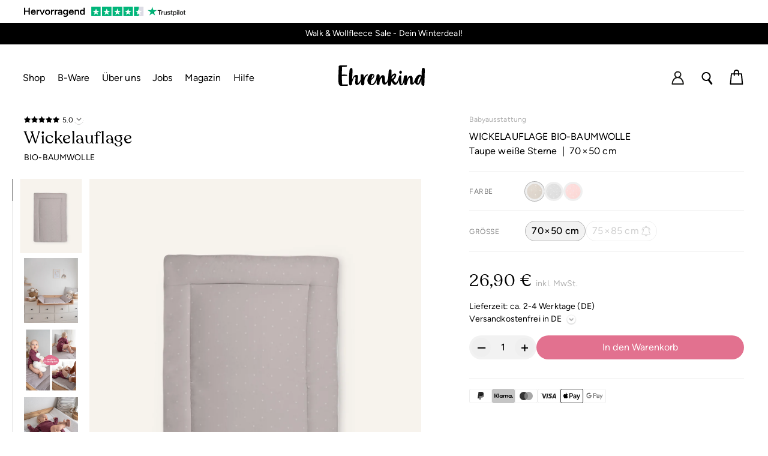

--- FILE ---
content_type: text/html; charset=utf-8
request_url: https://www.ehrenkind.de/products/wickeltischauflage
body_size: 141953
content:

<!doctype html>
<html lang="de" class="scroll-smooth">
  <head>
    <!-- Meta data -->
    
    <meta name="google-site-verification" content="rjivc1bea8e-xiZ0OmxFlAl6SK6eWKEvhMhOtpmJHhc">
    
    <meta charset="utf-8">
    <script>window.performance && window.performance.mark && window.performance.mark('shopify.content_for_header.start');</script><meta name="google-site-verification" content="EvlTurCxzJnR8FJjglVpwuZ0TipX2rayLB3YGQoIX1Y">
<meta name="facebook-domain-verification" content="fs72ctqg2srx3p8x39mxprm82rw605">
<meta id="shopify-digital-wallet" name="shopify-digital-wallet" content="/68935876929/digital_wallets/dialog">
<meta name="shopify-checkout-api-token" content="d5b751cc72e4cc4ebc68a462b6afeeac">
<meta id="in-context-paypal-metadata" data-shop-id="68935876929" data-venmo-supported="false" data-environment="production" data-locale="de_DE" data-paypal-v4="true" data-currency="EUR">
<link rel="alternate" type="application/json+oembed" href="https://www.ehrenkind.de/products/wickeltischauflage.oembed">
<script async="async" src="/checkouts/internal/preloads.js?locale=de-DE"></script>
<link rel="preconnect" href="https://shop.app" crossorigin="anonymous">
<script async="async" src="https://shop.app/checkouts/internal/preloads.js?locale=de-DE&shop_id=68935876929" crossorigin="anonymous"></script>
<script id="apple-pay-shop-capabilities" type="application/json">{"shopId":68935876929,"countryCode":"DE","currencyCode":"EUR","merchantCapabilities":["supports3DS"],"merchantId":"gid:\/\/shopify\/Shop\/68935876929","merchantName":"Ehrenkind","requiredBillingContactFields":["postalAddress","email"],"requiredShippingContactFields":["postalAddress","email"],"shippingType":"shipping","supportedNetworks":["visa","maestro","masterCard","amex"],"total":{"type":"pending","label":"Ehrenkind","amount":"1.00"},"shopifyPaymentsEnabled":true,"supportsSubscriptions":true}</script>
<script id="shopify-features" type="application/json">{"accessToken":"d5b751cc72e4cc4ebc68a462b6afeeac","betas":["rich-media-storefront-analytics"],"domain":"www.ehrenkind.de","predictiveSearch":true,"shopId":68935876929,"locale":"de"}</script>
<script>var Shopify = Shopify || {};
Shopify.shop = "formbench.myshopify.com";
Shopify.locale = "de";
Shopify.currency = {"active":"EUR","rate":"1.0"};
Shopify.country = "DE";
Shopify.theme = {"name":"shopify\/main","id":140043321665,"schema_name":"Ehrenkind","schema_version":"1.0.0","theme_store_id":null,"role":"main"};
Shopify.theme.handle = "null";
Shopify.theme.style = {"id":null,"handle":null};
Shopify.cdnHost = "www.ehrenkind.de/cdn";
Shopify.routes = Shopify.routes || {};
Shopify.routes.root = "/";</script>
<script type="module">!function(o){(o.Shopify=o.Shopify||{}).modules=!0}(window);</script>
<script>!function(o){function n(){var o=[];function n(){o.push(Array.prototype.slice.apply(arguments))}return n.q=o,n}var t=o.Shopify=o.Shopify||{};t.loadFeatures=n(),t.autoloadFeatures=n()}(window);</script>
<script>
  window.ShopifyPay = window.ShopifyPay || {};
  window.ShopifyPay.apiHost = "shop.app\/pay";
  window.ShopifyPay.redirectState = null;
</script>
<script id="shop-js-analytics" type="application/json">{"pageType":"product"}</script>
<script defer="defer" async type="module" src="//www.ehrenkind.de/cdn/shopifycloud/shop-js/modules/v2/client.init-shop-cart-sync_DIwzDt8_.de.esm.js"></script>
<script defer="defer" async type="module" src="//www.ehrenkind.de/cdn/shopifycloud/shop-js/modules/v2/chunk.common_DK6FaseX.esm.js"></script>
<script defer="defer" async type="module" src="//www.ehrenkind.de/cdn/shopifycloud/shop-js/modules/v2/chunk.modal_DJrdBHKE.esm.js"></script>
<script type="module">
  await import("//www.ehrenkind.de/cdn/shopifycloud/shop-js/modules/v2/client.init-shop-cart-sync_DIwzDt8_.de.esm.js");
await import("//www.ehrenkind.de/cdn/shopifycloud/shop-js/modules/v2/chunk.common_DK6FaseX.esm.js");
await import("//www.ehrenkind.de/cdn/shopifycloud/shop-js/modules/v2/chunk.modal_DJrdBHKE.esm.js");

  window.Shopify.SignInWithShop?.initShopCartSync?.({"fedCMEnabled":true,"windoidEnabled":true});

</script>
<script>
  window.Shopify = window.Shopify || {};
  if (!window.Shopify.featureAssets) window.Shopify.featureAssets = {};
  window.Shopify.featureAssets['shop-js'] = {"shop-cart-sync":["modules/v2/client.shop-cart-sync_CpbWr8Q_.de.esm.js","modules/v2/chunk.common_DK6FaseX.esm.js","modules/v2/chunk.modal_DJrdBHKE.esm.js"],"init-fed-cm":["modules/v2/client.init-fed-cm_BnAV8Oxq.de.esm.js","modules/v2/chunk.common_DK6FaseX.esm.js","modules/v2/chunk.modal_DJrdBHKE.esm.js"],"shop-toast-manager":["modules/v2/client.shop-toast-manager_6XJ40SNJ.de.esm.js","modules/v2/chunk.common_DK6FaseX.esm.js","modules/v2/chunk.modal_DJrdBHKE.esm.js"],"init-shop-cart-sync":["modules/v2/client.init-shop-cart-sync_DIwzDt8_.de.esm.js","modules/v2/chunk.common_DK6FaseX.esm.js","modules/v2/chunk.modal_DJrdBHKE.esm.js"],"shop-button":["modules/v2/client.shop-button_CZz_39uh.de.esm.js","modules/v2/chunk.common_DK6FaseX.esm.js","modules/v2/chunk.modal_DJrdBHKE.esm.js"],"init-windoid":["modules/v2/client.init-windoid_B-LDUEPU.de.esm.js","modules/v2/chunk.common_DK6FaseX.esm.js","modules/v2/chunk.modal_DJrdBHKE.esm.js"],"shop-cash-offers":["modules/v2/client.shop-cash-offers_Dr1ejWJu.de.esm.js","modules/v2/chunk.common_DK6FaseX.esm.js","modules/v2/chunk.modal_DJrdBHKE.esm.js"],"pay-button":["modules/v2/client.pay-button_ghLncuwV.de.esm.js","modules/v2/chunk.common_DK6FaseX.esm.js","modules/v2/chunk.modal_DJrdBHKE.esm.js"],"init-customer-accounts":["modules/v2/client.init-customer-accounts_CXFx84Ar.de.esm.js","modules/v2/client.shop-login-button_D4ESF-iV.de.esm.js","modules/v2/chunk.common_DK6FaseX.esm.js","modules/v2/chunk.modal_DJrdBHKE.esm.js"],"avatar":["modules/v2/client.avatar_BTnouDA3.de.esm.js"],"checkout-modal":["modules/v2/client.checkout-modal_C1x0kikZ.de.esm.js","modules/v2/chunk.common_DK6FaseX.esm.js","modules/v2/chunk.modal_DJrdBHKE.esm.js"],"init-shop-for-new-customer-accounts":["modules/v2/client.init-shop-for-new-customer-accounts_v7pinn42.de.esm.js","modules/v2/client.shop-login-button_D4ESF-iV.de.esm.js","modules/v2/chunk.common_DK6FaseX.esm.js","modules/v2/chunk.modal_DJrdBHKE.esm.js"],"init-customer-accounts-sign-up":["modules/v2/client.init-customer-accounts-sign-up_DpQU4YB3.de.esm.js","modules/v2/client.shop-login-button_D4ESF-iV.de.esm.js","modules/v2/chunk.common_DK6FaseX.esm.js","modules/v2/chunk.modal_DJrdBHKE.esm.js"],"init-shop-email-lookup-coordinator":["modules/v2/client.init-shop-email-lookup-coordinator_BRs9hJ8g.de.esm.js","modules/v2/chunk.common_DK6FaseX.esm.js","modules/v2/chunk.modal_DJrdBHKE.esm.js"],"shop-follow-button":["modules/v2/client.shop-follow-button_Q3WId6RZ.de.esm.js","modules/v2/chunk.common_DK6FaseX.esm.js","modules/v2/chunk.modal_DJrdBHKE.esm.js"],"shop-login-button":["modules/v2/client.shop-login-button_D4ESF-iV.de.esm.js","modules/v2/chunk.common_DK6FaseX.esm.js","modules/v2/chunk.modal_DJrdBHKE.esm.js"],"shop-login":["modules/v2/client.shop-login_DtE1on06.de.esm.js","modules/v2/chunk.common_DK6FaseX.esm.js","modules/v2/chunk.modal_DJrdBHKE.esm.js"],"lead-capture":["modules/v2/client.lead-capture_BFGmGe6G.de.esm.js","modules/v2/chunk.common_DK6FaseX.esm.js","modules/v2/chunk.modal_DJrdBHKE.esm.js"],"payment-terms":["modules/v2/client.payment-terms_Cj7FQ-eb.de.esm.js","modules/v2/chunk.common_DK6FaseX.esm.js","modules/v2/chunk.modal_DJrdBHKE.esm.js"]};
</script>
<script id="__st">var __st={"a":68935876929,"offset":3600,"reqid":"4cc2df05-5db1-4ed8-859e-330d7176636b-1769635359","pageurl":"www.ehrenkind.de\/products\/wickeltischauflage","u":"bcca2f50e277","p":"product","rtyp":"product","rid":8461512180042};</script>
<script>window.ShopifyPaypalV4VisibilityTracking = true;</script>
<script id="form-persister">!function(){'use strict';const t='contact',e='new_comment',n=[[t,t],['blogs',e],['comments',e],[t,'customer']],o='password',r='form_key',c=['recaptcha-v3-token','g-recaptcha-response','h-captcha-response',o],s=()=>{try{return window.sessionStorage}catch{return}},i='__shopify_v',u=t=>t.elements[r],a=function(){const t=[...n].map((([t,e])=>`form[action*='/${t}']:not([data-nocaptcha='true']) input[name='form_type'][value='${e}']`)).join(',');var e;return e=t,()=>e?[...document.querySelectorAll(e)].map((t=>t.form)):[]}();function m(t){const e=u(t);a().includes(t)&&(!e||!e.value)&&function(t){try{if(!s())return;!function(t){const e=s();if(!e)return;const n=u(t);if(!n)return;const o=n.value;o&&e.removeItem(o)}(t);const e=Array.from(Array(32),(()=>Math.random().toString(36)[2])).join('');!function(t,e){u(t)||t.append(Object.assign(document.createElement('input'),{type:'hidden',name:r})),t.elements[r].value=e}(t,e),function(t,e){const n=s();if(!n)return;const r=[...t.querySelectorAll(`input[type='${o}']`)].map((({name:t})=>t)),u=[...c,...r],a={};for(const[o,c]of new FormData(t).entries())u.includes(o)||(a[o]=c);n.setItem(e,JSON.stringify({[i]:1,action:t.action,data:a}))}(t,e)}catch(e){console.error('failed to persist form',e)}}(t)}const f=t=>{if('true'===t.dataset.persistBound)return;const e=function(t,e){const n=function(t){return'function'==typeof t.submit?t.submit:HTMLFormElement.prototype.submit}(t).bind(t);return function(){let t;return()=>{t||(t=!0,(()=>{try{e(),n()}catch(t){(t=>{console.error('form submit failed',t)})(t)}})(),setTimeout((()=>t=!1),250))}}()}(t,(()=>{m(t)}));!function(t,e){if('function'==typeof t.submit&&'function'==typeof e)try{t.submit=e}catch{}}(t,e),t.addEventListener('submit',(t=>{t.preventDefault(),e()})),t.dataset.persistBound='true'};!function(){function t(t){const e=(t=>{const e=t.target;return e instanceof HTMLFormElement?e:e&&e.form})(t);e&&m(e)}document.addEventListener('submit',t),document.addEventListener('DOMContentLoaded',(()=>{const e=a();for(const t of e)f(t);var n;n=document.body,new window.MutationObserver((t=>{for(const e of t)if('childList'===e.type&&e.addedNodes.length)for(const t of e.addedNodes)1===t.nodeType&&'FORM'===t.tagName&&a().includes(t)&&f(t)})).observe(n,{childList:!0,subtree:!0,attributes:!1}),document.removeEventListener('submit',t)}))}()}();</script>
<script integrity="sha256-4kQ18oKyAcykRKYeNunJcIwy7WH5gtpwJnB7kiuLZ1E=" data-source-attribution="shopify.loadfeatures" defer="defer" src="//www.ehrenkind.de/cdn/shopifycloud/storefront/assets/storefront/load_feature-a0a9edcb.js" crossorigin="anonymous"></script>
<script crossorigin="anonymous" defer="defer" src="//www.ehrenkind.de/cdn/shopifycloud/storefront/assets/shopify_pay/storefront-65b4c6d7.js?v=20250812"></script>
<script data-source-attribution="shopify.dynamic_checkout.dynamic.init">var Shopify=Shopify||{};Shopify.PaymentButton=Shopify.PaymentButton||{isStorefrontPortableWallets:!0,init:function(){window.Shopify.PaymentButton.init=function(){};var t=document.createElement("script");t.src="https://www.ehrenkind.de/cdn/shopifycloud/portable-wallets/latest/portable-wallets.de.js",t.type="module",document.head.appendChild(t)}};
</script>
<script data-source-attribution="shopify.dynamic_checkout.buyer_consent">
  function portableWalletsHideBuyerConsent(e){var t=document.getElementById("shopify-buyer-consent"),n=document.getElementById("shopify-subscription-policy-button");t&&n&&(t.classList.add("hidden"),t.setAttribute("aria-hidden","true"),n.removeEventListener("click",e))}function portableWalletsShowBuyerConsent(e){var t=document.getElementById("shopify-buyer-consent"),n=document.getElementById("shopify-subscription-policy-button");t&&n&&(t.classList.remove("hidden"),t.removeAttribute("aria-hidden"),n.addEventListener("click",e))}window.Shopify?.PaymentButton&&(window.Shopify.PaymentButton.hideBuyerConsent=portableWalletsHideBuyerConsent,window.Shopify.PaymentButton.showBuyerConsent=portableWalletsShowBuyerConsent);
</script>
<script data-source-attribution="shopify.dynamic_checkout.cart.bootstrap">document.addEventListener("DOMContentLoaded",(function(){function t(){return document.querySelector("shopify-accelerated-checkout-cart, shopify-accelerated-checkout")}if(t())Shopify.PaymentButton.init();else{new MutationObserver((function(e,n){t()&&(Shopify.PaymentButton.init(),n.disconnect())})).observe(document.body,{childList:!0,subtree:!0})}}));
</script>
<link id="shopify-accelerated-checkout-styles" rel="stylesheet" media="screen" href="https://www.ehrenkind.de/cdn/shopifycloud/portable-wallets/latest/accelerated-checkout-backwards-compat.css" crossorigin="anonymous">
<style id="shopify-accelerated-checkout-cart">
        #shopify-buyer-consent {
  margin-top: 1em;
  display: inline-block;
  width: 100%;
}

#shopify-buyer-consent.hidden {
  display: none;
}

#shopify-subscription-policy-button {
  background: none;
  border: none;
  padding: 0;
  text-decoration: underline;
  font-size: inherit;
  cursor: pointer;
}

#shopify-subscription-policy-button::before {
  box-shadow: none;
}

      </style>
<link rel="stylesheet" media="screen" href="//www.ehrenkind.de/cdn/shop/t/2/compiled_assets/styles.css?v=200011">
<script>window.performance && window.performance.mark && window.performance.mark('shopify.content_for_header.end');</script>

    <meta http-equiv="X-UA-Compatible" content="IE=edge">
    <meta name="viewport" content="width=device-width,initial-scale=1">
    <meta
      name="theme-color"
      content="#FEFEFE"
    >

    <link rel="canonical" href="https://www.ehrenkind.de/products/wickeltischauflage">
    <link rel="preconnect" href="https://cdn.shopify.com" crossorigin>

    <link rel="apple-touch-icon" sizes="180x180" href="//www.ehrenkind.de/cdn/shop/t/2/assets/favicon-apple-touch-icon.png?v=102664333523028199561716546987">
    <link rel="icon" type="image/png" sizes="32x32" href="//www.ehrenkind.de/cdn/shop/t/2/assets/favicon-32x32.png?v=167431622516321273121716546985">
    <link rel="icon" type="image/png" sizes="16x16" href="//www.ehrenkind.de/cdn/shop/t/2/assets/favicon-16x16.png?v=11213332659736528801716546984">
    <link rel="manifest" href="//www.ehrenkind.de/cdn/shop/t/2/assets/site.webmanifest?v=156378202806857766501716546993">
    <link rel="mask-icon" href="//www.ehrenkind.de/cdn/shop/t/2/assets/favicon-safari-pinned-tab.svg?v=150948522376488433311716546991" color="#5bbad5">
    <link rel="shortcut icon" href="//www.ehrenkind.de/cdn/shop/t/2/assets/favicon.ico?v=3105791374364489391716546992">
    <meta name="msapplication-TileColor" content="#da532c">
    <meta name="msapplication-config" content="//www.ehrenkind.de/cdn/shop/t/2/assets/browserconfig.xml?v=77910465071256881381716546983"><title>Wickelauflage | Bio-Baumwolle
</title>

    
      <meta name="description" content="weich gepolstert und komfortabel Oberstoff aus 100 % Bio-Baumwolle beidseitig verwendbar maschinenwaschbar und trocknergeeignet">
    

    

<meta property="og:site_name" content="Ehrenkind">
<meta property="og:url" content="https://www.ehrenkind.de/products/wickeltischauflage">
<meta property="og:title" content="Wickelauflage | Bio-Baumwolle">
<meta property="og:type" content="product">
<meta property="og:description" content="weich gepolstert und komfortabel Oberstoff aus 100 % Bio-Baumwolle beidseitig verwendbar maschinenwaschbar und trocknergeeignet"><meta property="og:image" content="http://www.ehrenkind.de/cdn/shop/files/wickeltischauflage-taupe-weisse-sterne-75x85.jpg?v=1763127522">
  <meta property="og:image:secure_url" content="https://www.ehrenkind.de/cdn/shop/files/wickeltischauflage-taupe-weisse-sterne-75x85.jpg?v=1763127522">
  <meta property="og:image:width" content="2000">
  <meta property="og:image:height" content="2400"><meta property="og:price:amount" content="26,90">
  <meta property="og:price:currency" content="EUR"><meta name="twitter:card" content="summary_large_image">
<meta name="twitter:title" content="Wickelauflage | Bio-Baumwolle">
<meta name="twitter:description" content="weich gepolstert und komfortabel Oberstoff aus 100 % Bio-Baumwolle beidseitig verwendbar maschinenwaschbar und trocknergeeignet">

    <!-- END — Meta data -->

    <!-- Base styles and scripts -->

    <script>
      (function () {
        var name = "ek_session_seen";
        var seen = document.cookie
          .split(";")
          .some(function (c) {
            return c.trim().indexOf(name + "=") === 0;
          });
    
        if (seen) {
          document.documentElement.classList.add("ek-not-first-visit");
        } else {
          document.cookie = name + "=1; Path=/; SameSite=Lax";
          document.documentElement.classList.add("ek-first-visit");
        }
      })();
    </script>
    
    <style>
      /* Hide by default; reveal only on the session's first page */
      .ek-first-visit-only {
        display: none !important;
      }
      html.ek-first-visit .ek-first-visit-only {
        display: block !important;
      }
    </style>
    
    <script src="//www.ehrenkind.de/cdn/shop/t/2/assets/scripts.js?v=54377893268932681581769599823" defer="defer" type="module"></script>
    <link href="//www.ehrenkind.de/cdn/shop/t/2/assets/compiled_styles.css?v=92251891438951169771769606807" rel="stylesheet" type="text/css" media="all" />
    <!-- END — Base styles and scripts -->
    
    <!-- Markets selector -->
    <script src="//www.ehrenkind.de/cdn/shop/t/2/assets/ek-market-selector.js?v=52174367109810673711769515296" defer></script>
    
    <!-- AB-Testing Helpers -->
    <script src="https://cdn.ablyft.com/s/62865367.js"></script>
<script>
  document.addEventListener('DOMContentLoaded', function () {
    const ablyftDeviceType = window.ablyft.get('deviceType');

    document.cookie = `ekDeviceType=${ablyftDeviceType}`;
    Shopify.analytics.publish('setDeviceType', {
      deviceType: ablyftDeviceType,
    });
  });
</script>

    
    <!-- END — AB-Testing Helpers -->

    

    <script>
      window.reloadDocument = () => {
        const btn = document.querySelector('.cc-compliance a.cc-allow');
        if (btn) {
          btn.addEventListener('click', (e) => {
            console.log('trigger load event');
            dispatchEvent(new Event('load'));
          });
        }
      };

      window.onload = (event) => {
        // TODO: make this smarter, it works for most cases though
        reloadDocument();

        // only do 3rd party scripts after consent
        const prefs = window.Shopify?.customerPrivacy?.currentVisitorConsent();

        // Load TrustPilot always, RS Peter
        let trustpilotScript = document.createElement('script');
        trustpilotScript.type = 'text/javascript';
        trustpilotScript.src = '//widget.trustpilot.com/bootstrap/v5/tp.widget.bootstrap.min.js';
        trustpilotScript.async = true;
        document.head.appendChild(trustpilotScript);
      };
    </script>
    <!-- END — Privacy conscious loading -->

    <!-- Robots -->
    
    
    <!-- END Robots -->
    <script src="//www.ehrenkind.de/cdn/shop/t/2/assets/ek-predictiveSearch.js?v=161649662654184460101768383474" defer></script>
    <script>
      window.Shopify = window.Shopify || {};
      window.Shopify.routes = window.Shopify.routes || {};
      window.Shopify.routes.root = '/';
    </script>

    
    <script>
      window.ekMarkets = {
        DE: true,
        AT: true,
        CH: false,
        EU: true
      };
    </script>

    <link
      rel="stylesheet"
      href="//www.ehrenkind.de/cdn/shop/t/2/assets/swiper-bundle.min.css?v=39543865403596232021750420804"
    >

    <script src="//www.ehrenkind.de/cdn/shop/t/2/assets/swiper-bundle.min.js?v=104312064931231207321743964443" defer></script>
    <script src="//www.ehrenkind.de/cdn/shop/t/2/assets/product-card-swatches.js?v=26316944935554094891768570833" defer></script>
    
    
      <script src="//www.ehrenkind.de/cdn/shop/t/2/assets/fancybox.umd.js?v=62204404249586610401747900215" defer></script>
      <script src="//www.ehrenkind.de/cdn/shop/t/2/assets/fancybox-carousel.thumbs.umd.js?v=14685624581063730481747900209" defer></script>
      <script src="//www.ehrenkind.de/cdn/shop/t/2/assets/fancybox-carousel.umd.js?v=129806063089499443601747900210" defer></script>
      <script src="//www.ehrenkind.de/cdn/shop/t/2/assets/fancybox-panzoom.umd.js?v=129384523163478926841747900212" defer></script>
    
    <script src="//www.ehrenkind.de/cdn/shop/t/2/assets/scripts.js?v=54377893268932681581769599823" defer></script>
    
    
      <script src="https://cdn.jsdelivr.net/npm/@fancyapps/ui@5.0/dist/carousel/carousel.autoplay.umd.js" defer></script>
    
    
      <link href="//www.ehrenkind.de/cdn/shop/t/2/assets/fancybox.css?v=35700651185130376481747900213" rel="stylesheet" type="text/css" media="all" />
      <link href="//www.ehrenkind.de/cdn/shop/t/2/assets/fancybox-carousel.thumbs.css?v=92980379799429875551747900208" rel="stylesheet" type="text/css" media="all" />
      <link href="//www.ehrenkind.de/cdn/shop/t/2/assets/fancybox-carousel.css?v=8824443970067327611747900206" rel="stylesheet" type="text/css" media="all" />
      <link href="//www.ehrenkind.de/cdn/shop/t/2/assets/fancybox-panzoom.css?v=61960090074819090081747900211" rel="stylesheet" type="text/css" media="all" />
    

    <link href="//www.ehrenkind.de/cdn/shop/t/2/assets/video-js.min.css?v=90326518210337949991737560952" rel="stylesheet" type="text/css" media="all" />
    
    <link href="//www.ehrenkind.de/cdn/shop/t/2/assets/videojs-custom-theme.css?v=133692622394924940811758179849" rel="stylesheet" type="text/css" media="all" />
    
    <script src="//www.ehrenkind.de/cdn/shop/t/2/assets/accordion-variant-updater.js?v=132382260143464737841762850485" defer></script>
    
      <script type="application/ld+json">
  {
    "@context": "https://schema.org/",
    "@type": "Product",
    "name": "Wickelauflage  |  Bio-Baumwolle",
    "image": ["https://www.ehrenkind.de/cdn/shop/files/wickeltischauflage-taupe-weisse-sterne-75x85.jpg?v=1763127522",
"https://www.ehrenkind.de/cdn/shop/products/Wickelauflage-Wickelkommode.jpg?v=1763127522",
"https://www.ehrenkind.de/cdn/shop/products/Wickelunterlage-Wickeltischauflage-Babyzimmer.jpg?v=1763127522",
"https://www.ehrenkind.de/cdn/shop/files/Wickeltischauflage-Waffelpique-Bio-Baumwolle.jpg?v=1763127522",
"https://www.ehrenkind.de/cdn/shop/products/Wickelunterlage-waschbar.jpg?v=1763127522",
"https://www.ehrenkind.de/cdn/shop/products/Wickelauflage-Wickelunterlage-Wendedesign.jpg?v=1763127522",
"https://www.ehrenkind.de/cdn/shop/products/Wickeltischauflage-Bio-Baumwolle.jpg?v=1763127522",
"https://www.ehrenkind.de/cdn/shop/products/Wickelauflage-Waschmaschine.jpg?v=1763127522",
"https://www.ehrenkind.de/cdn/shop/products/Masse-Wickeltischauflage-portrait.jpg?v=1763127522",
"https://www.ehrenkind.de/cdn/shop/products/Wickelauflage-Wickeltisch-Baby-Kleinkind.jpg?v=1763127522",
"https://www.ehrenkind.de/cdn/shop/products/Wickelauflage-Grau-Rosa-Taupe.jpg?v=1763127522",
"https://www.ehrenkind.de/cdn/shop/products/Wickeltischauflage-Wickelunterlage-weich.jpg?v=1763127522",
"https://www.ehrenkind.de/cdn/shop/products/Wickeltischaufleg-Groessen-waschbar.jpg?v=1763127522",
"https://www.ehrenkind.de/cdn/shop/products/Wickeltischauflage-Oeko-Tex.jpg?v=1763127522",
"https://www.ehrenkind.de/cdn/shop/products/Wickelauflage-Baby-Neugeborene.jpg?v=1763127522",
"https://www.ehrenkind.de/cdn/shop/products/Wickelauflage-waschbar-Baumwolle.jpg?v=1763127522",
"https://www.ehrenkind.de/cdn/shop/products/Wickeltischauflage-Design-Bio-Baumwolle.jpg?v=1763127522",
"https://www.ehrenkind.de/cdn/shop/products/Wickelauflage-keilfoermig.jpg?v=1763127522",
"https://www.ehrenkind.de/cdn/shop/files/wickeltischauflage-grau-weisse-punkte-70x50.jpg?v=1763127522",
"https://www.ehrenkind.de/cdn/shop/files/wickeltischauflage-grau-weisse-punkte-75x85.jpg?v=1763127522",
"https://www.ehrenkind.de/cdn/shop/files/wickeltischauflage-rosa-weisse-punkte-70x50.jpg?v=1763127522",
"https://www.ehrenkind.de/cdn/shop/files/wickeltischauflage-rosa-weisse-punkte-75x85.jpg?v=1763127522",
"https://www.ehrenkind.de/cdn/shop/files/wickeltischauflage-taupe-weisse-sterne-70x50.jpg?v=1763127522"
],
    "description": "weich gepolstert und komfortabel. Oberstoff aus 100 % Bio-Baumwolle. beidseitig verwendbar. maschinenwaschbar und trocknergeeignet.",
    "sku": "8720094126609WTA",
    "brand": {
      "@type": "Brand",
      "name": "Ehrenkind"
    },
    "offers": [{
        "@type": "Offer",
        "url": "https://www.ehrenkind.de/products/wickeltischauflage?variant=46929811177802",
        "priceCurrency": "EUR",
        "price": "26,90",
        "availability": "https://schema.org/InStock",
        "sku": "8720094126609WTA",
        "name": "Wickelauflage  |  Bio-Baumwolle - Taupe weiße Sterne / 70 × 50 cm",
        "image": "https://www.ehrenkind.de/cdn/shop/files/wickeltischauflage-taupe-weisse-sterne-70x50.jpg?v=1763127522","gtin": "8720094126609","weight": {
          "@type": "QuantitativeValue",
          "value": "0.3",
          "unitCode": "KG"
        },"seller": {
          "@type": "Organization",
          "name": "Ehrenkind"
        }
      },
{
        "@type": "Offer",
        "url": "https://www.ehrenkind.de/products/wickeltischauflage?variant=46929811145034",
        "priceCurrency": "EUR",
        "price": "32,90",
        "availability": "https://schema.org/OutOfStock",
        "sku": "8720094126593WTA",
        "name": "Wickelauflage  |  Bio-Baumwolle - Taupe weiße Sterne / 75 × 85 cm",
        "image": "https://www.ehrenkind.de/cdn/shop/files/wickeltischauflage-taupe-weisse-sterne-75x85.jpg?v=1763127522","gtin": "8720094126593","weight": {
          "@type": "QuantitativeValue",
          "value": "0.6",
          "unitCode": "KG"
        },"seller": {
          "@type": "Organization",
          "name": "Ehrenkind"
        }
      },
{
        "@type": "Offer",
        "url": "https://www.ehrenkind.de/products/wickeltischauflage?variant=46929811308874",
        "priceCurrency": "EUR",
        "price": "26,90",
        "availability": "https://schema.org/InStock",
        "sku": "8720094126647WTA",
        "name": "Wickelauflage  |  Bio-Baumwolle - Grau weiße Punkte / 70 × 50 cm",
        "image": "https://www.ehrenkind.de/cdn/shop/files/wickeltischauflage-grau-weisse-punkte-70x50.jpg?v=1763127522","gtin": "8720094126647","weight": {
          "@type": "QuantitativeValue",
          "value": "0.3",
          "unitCode": "KG"
        },"seller": {
          "@type": "Organization",
          "name": "Ehrenkind"
        }
      },
{
        "@type": "Offer",
        "url": "https://www.ehrenkind.de/products/wickeltischauflage?variant=46929811276106",
        "priceCurrency": "EUR",
        "price": "32,90",
        "availability": "https://schema.org/OutOfStock",
        "sku": "8720094126630WTA",
        "name": "Wickelauflage  |  Bio-Baumwolle - Grau weiße Punkte / 75 × 85 cm",
        "image": "https://www.ehrenkind.de/cdn/shop/files/wickeltischauflage-grau-weisse-punkte-75x85.jpg?v=1763127522","gtin": "8720094126630","weight": {
          "@type": "QuantitativeValue",
          "value": "0.6",
          "unitCode": "KG"
        },"seller": {
          "@type": "Organization",
          "name": "Ehrenkind"
        }
      },
{
        "@type": "Offer",
        "url": "https://www.ehrenkind.de/products/wickeltischauflage?variant=46929811243338",
        "priceCurrency": "EUR",
        "price": "26,90",
        "availability": "https://schema.org/InStock",
        "sku": "8720094126623WTA",
        "name": "Wickelauflage  |  Bio-Baumwolle - Rosa weiße Punkte / 70 × 50 cm",
        "image": "https://www.ehrenkind.de/cdn/shop/files/wickeltischauflage-rosa-weisse-punkte-70x50.jpg?v=1763127522","gtin": "8720094126623","weight": {
          "@type": "QuantitativeValue",
          "value": "0.3",
          "unitCode": "KG"
        },"seller": {
          "@type": "Organization",
          "name": "Ehrenkind"
        }
      },
{
        "@type": "Offer",
        "url": "https://www.ehrenkind.de/products/wickeltischauflage?variant=46929811210570",
        "priceCurrency": "EUR",
        "price": "32,90",
        "availability": "https://schema.org/InStock",
        "sku": "8720094126616WTA",
        "name": "Wickelauflage  |  Bio-Baumwolle - Rosa weiße Punkte / 75 × 85 cm",
        "image": "https://www.ehrenkind.de/cdn/shop/files/wickeltischauflage-rosa-weisse-punkte-75x85.jpg?v=1763127522","gtin": "8720094126616","weight": {
          "@type": "QuantitativeValue",
          "value": "0.6",
          "unitCode": "KG"
        },"seller": {
          "@type": "Organization",
          "name": "Ehrenkind"
        }
      }
]
  }
</script>

    
  <!-- BEGIN app block: shopify://apps/searchpie-seo-speed/blocks/sb-snippets/29f6c508-9bb9-4e93-9f98-b637b62f3552 --><!-- BEGIN app snippet: sb-meta-tags --><!-- SearchPie meta tags -->

<title>Wickelauflage | Bio-Baumwolle</title><meta name="description" content="weich gepolstert und komfortabel Oberstoff aus 100 % Bio-Baumwolle beidseitig verwendbar maschinenwaschbar und trocknergeeignet">
<!-- END SearchPie meta tags X --><!-- END app snippet -->



<!-- BEGIN app snippet: sb-detect-broken-link --><script></script><!-- END app snippet -->
<!-- BEGIN app snippet: internal-link --><script>
	
</script><!-- END app snippet -->
<!-- BEGIN app snippet: social-tags --><!-- SearchPie Social Tags -->


<!-- END SearchPie Social Tags --><!-- END app snippet -->
<!-- BEGIN app snippet: sb-nx -->

<!-- END app snippet -->
<!-- END SearchPie snippets -->
<!-- END app block --><!-- BEGIN app block: shopify://apps/klaviyo-email-marketing-sms/blocks/klaviyo-onsite-embed/2632fe16-c075-4321-a88b-50b567f42507 -->












  <script async src="https://static.klaviyo.com/onsite/js/RvMXRC/klaviyo.js?company_id=RvMXRC"></script>
  <script>!function(){if(!window.klaviyo){window._klOnsite=window._klOnsite||[];try{window.klaviyo=new Proxy({},{get:function(n,i){return"push"===i?function(){var n;(n=window._klOnsite).push.apply(n,arguments)}:function(){for(var n=arguments.length,o=new Array(n),w=0;w<n;w++)o[w]=arguments[w];var t="function"==typeof o[o.length-1]?o.pop():void 0,e=new Promise((function(n){window._klOnsite.push([i].concat(o,[function(i){t&&t(i),n(i)}]))}));return e}}})}catch(n){window.klaviyo=window.klaviyo||[],window.klaviyo.push=function(){var n;(n=window._klOnsite).push.apply(n,arguments)}}}}();</script>

  
    <script id="viewed_product">
      if (item == null) {
        var _learnq = _learnq || [];

        var MetafieldReviews = null
        var MetafieldYotpoRating = null
        var MetafieldYotpoCount = null
        var MetafieldLooxRating = null
        var MetafieldLooxCount = null
        var okendoProduct = null
        var okendoProductReviewCount = null
        var okendoProductReviewAverageValue = null
        try {
          // The following fields are used for Customer Hub recently viewed in order to add reviews.
          // This information is not part of __kla_viewed. Instead, it is part of __kla_viewed_reviewed_items
          MetafieldReviews = {};
          MetafieldYotpoRating = null
          MetafieldYotpoCount = null
          MetafieldLooxRating = null
          MetafieldLooxCount = null

          okendoProduct = null
          // If the okendo metafield is not legacy, it will error, which then requires the new json formatted data
          if (okendoProduct && 'error' in okendoProduct) {
            okendoProduct = null
          }
          okendoProductReviewCount = okendoProduct ? okendoProduct.reviewCount : null
          okendoProductReviewAverageValue = okendoProduct ? okendoProduct.reviewAverageValue : null
        } catch (error) {
          console.error('Error in Klaviyo onsite reviews tracking:', error);
        }

        var item = {
          Name: "Wickelauflage  |  Bio-Baumwolle",
          ProductID: 8461512180042,
          Categories: ["Alle Produkte","Babyausstattung","Bestseller","Keine B-Ware","Wickeln"],
          ImageURL: "https://www.ehrenkind.de/cdn/shop/files/wickeltischauflage-taupe-weisse-sterne-75x85_grande.jpg?v=1763127522",
          URL: "https://www.ehrenkind.de/products/wickeltischauflage",
          Brand: "Ehrenkind",
          Price: "26,90 €",
          Value: "26,90",
          CompareAtPrice: "0,00 €"
        };
        _learnq.push(['track', 'Viewed Product', item]);
        _learnq.push(['trackViewedItem', {
          Title: item.Name,
          ItemId: item.ProductID,
          Categories: item.Categories,
          ImageUrl: item.ImageURL,
          Url: item.URL,
          Metadata: {
            Brand: item.Brand,
            Price: item.Price,
            Value: item.Value,
            CompareAtPrice: item.CompareAtPrice
          },
          metafields:{
            reviews: MetafieldReviews,
            yotpo:{
              rating: MetafieldYotpoRating,
              count: MetafieldYotpoCount,
            },
            loox:{
              rating: MetafieldLooxRating,
              count: MetafieldLooxCount,
            },
            okendo: {
              rating: okendoProductReviewAverageValue,
              count: okendoProductReviewCount,
            }
          }
        }]);
      }
    </script>
  




  <script>
    window.klaviyoReviewsProductDesignMode = false
  </script>







<!-- END app block --><!-- BEGIN app block: shopify://apps/recobounce/blocks/recobounce/84c9eb95-7050-4505-bd0c-9e1e9bb08f75 --><script type="text/javascript" src="https://app.recobounce.com/script/main.js?shop=formbench.myshopify.com" async></script>



<!-- END app block --><!-- BEGIN app block: shopify://apps/instafeed/blocks/head-block/c447db20-095d-4a10-9725-b5977662c9d5 --><link rel="preconnect" href="https://cdn.nfcube.com/">
<link rel="preconnect" href="https://scontent.cdninstagram.com/">


  <script>
    document.addEventListener('DOMContentLoaded', function () {
      let instafeedScript = document.createElement('script');

      
        instafeedScript.src = 'https://cdn.nfcube.com/instafeed-6571dd6441428e1f74c299a41ad91adf.js';
      

      document.body.appendChild(instafeedScript);
    });
  </script>





<!-- END app block --><script src="https://cdn.shopify.com/extensions/0199755e-0e31-7942-8a35-24fdceb4a9ca/criteo-event-tracking-34/assets/index.js" type="text/javascript" defer="defer"></script>
<link href="https://monorail-edge.shopifysvc.com" rel="dns-prefetch">
<script>(function(){if ("sendBeacon" in navigator && "performance" in window) {try {var session_token_from_headers = performance.getEntriesByType('navigation')[0].serverTiming.find(x => x.name == '_s').description;} catch {var session_token_from_headers = undefined;}var session_cookie_matches = document.cookie.match(/_shopify_s=([^;]*)/);var session_token_from_cookie = session_cookie_matches && session_cookie_matches.length === 2 ? session_cookie_matches[1] : "";var session_token = session_token_from_headers || session_token_from_cookie || "";function handle_abandonment_event(e) {var entries = performance.getEntries().filter(function(entry) {return /monorail-edge.shopifysvc.com/.test(entry.name);});if (!window.abandonment_tracked && entries.length === 0) {window.abandonment_tracked = true;var currentMs = Date.now();var navigation_start = performance.timing.navigationStart;var payload = {shop_id: 68935876929,url: window.location.href,navigation_start,duration: currentMs - navigation_start,session_token,page_type: "product"};window.navigator.sendBeacon("https://monorail-edge.shopifysvc.com/v1/produce", JSON.stringify({schema_id: "online_store_buyer_site_abandonment/1.1",payload: payload,metadata: {event_created_at_ms: currentMs,event_sent_at_ms: currentMs}}));}}window.addEventListener('pagehide', handle_abandonment_event);}}());</script>
<script id="web-pixels-manager-setup">(function e(e,d,r,n,o){if(void 0===o&&(o={}),!Boolean(null===(a=null===(i=window.Shopify)||void 0===i?void 0:i.analytics)||void 0===a?void 0:a.replayQueue)){var i,a;window.Shopify=window.Shopify||{};var t=window.Shopify;t.analytics=t.analytics||{};var s=t.analytics;s.replayQueue=[],s.publish=function(e,d,r){return s.replayQueue.push([e,d,r]),!0};try{self.performance.mark("wpm:start")}catch(e){}var l=function(){var e={modern:/Edge?\/(1{2}[4-9]|1[2-9]\d|[2-9]\d{2}|\d{4,})\.\d+(\.\d+|)|Firefox\/(1{2}[4-9]|1[2-9]\d|[2-9]\d{2}|\d{4,})\.\d+(\.\d+|)|Chrom(ium|e)\/(9{2}|\d{3,})\.\d+(\.\d+|)|(Maci|X1{2}).+ Version\/(15\.\d+|(1[6-9]|[2-9]\d|\d{3,})\.\d+)([,.]\d+|)( \(\w+\)|)( Mobile\/\w+|) Safari\/|Chrome.+OPR\/(9{2}|\d{3,})\.\d+\.\d+|(CPU[ +]OS|iPhone[ +]OS|CPU[ +]iPhone|CPU IPhone OS|CPU iPad OS)[ +]+(15[._]\d+|(1[6-9]|[2-9]\d|\d{3,})[._]\d+)([._]\d+|)|Android:?[ /-](13[3-9]|1[4-9]\d|[2-9]\d{2}|\d{4,})(\.\d+|)(\.\d+|)|Android.+Firefox\/(13[5-9]|1[4-9]\d|[2-9]\d{2}|\d{4,})\.\d+(\.\d+|)|Android.+Chrom(ium|e)\/(13[3-9]|1[4-9]\d|[2-9]\d{2}|\d{4,})\.\d+(\.\d+|)|SamsungBrowser\/([2-9]\d|\d{3,})\.\d+/,legacy:/Edge?\/(1[6-9]|[2-9]\d|\d{3,})\.\d+(\.\d+|)|Firefox\/(5[4-9]|[6-9]\d|\d{3,})\.\d+(\.\d+|)|Chrom(ium|e)\/(5[1-9]|[6-9]\d|\d{3,})\.\d+(\.\d+|)([\d.]+$|.*Safari\/(?![\d.]+ Edge\/[\d.]+$))|(Maci|X1{2}).+ Version\/(10\.\d+|(1[1-9]|[2-9]\d|\d{3,})\.\d+)([,.]\d+|)( \(\w+\)|)( Mobile\/\w+|) Safari\/|Chrome.+OPR\/(3[89]|[4-9]\d|\d{3,})\.\d+\.\d+|(CPU[ +]OS|iPhone[ +]OS|CPU[ +]iPhone|CPU IPhone OS|CPU iPad OS)[ +]+(10[._]\d+|(1[1-9]|[2-9]\d|\d{3,})[._]\d+)([._]\d+|)|Android:?[ /-](13[3-9]|1[4-9]\d|[2-9]\d{2}|\d{4,})(\.\d+|)(\.\d+|)|Mobile Safari.+OPR\/([89]\d|\d{3,})\.\d+\.\d+|Android.+Firefox\/(13[5-9]|1[4-9]\d|[2-9]\d{2}|\d{4,})\.\d+(\.\d+|)|Android.+Chrom(ium|e)\/(13[3-9]|1[4-9]\d|[2-9]\d{2}|\d{4,})\.\d+(\.\d+|)|Android.+(UC? ?Browser|UCWEB|U3)[ /]?(15\.([5-9]|\d{2,})|(1[6-9]|[2-9]\d|\d{3,})\.\d+)\.\d+|SamsungBrowser\/(5\.\d+|([6-9]|\d{2,})\.\d+)|Android.+MQ{2}Browser\/(14(\.(9|\d{2,})|)|(1[5-9]|[2-9]\d|\d{3,})(\.\d+|))(\.\d+|)|K[Aa][Ii]OS\/(3\.\d+|([4-9]|\d{2,})\.\d+)(\.\d+|)/},d=e.modern,r=e.legacy,n=navigator.userAgent;return n.match(d)?"modern":n.match(r)?"legacy":"unknown"}(),u="modern"===l?"modern":"legacy",c=(null!=n?n:{modern:"",legacy:""})[u],f=function(e){return[e.baseUrl,"/wpm","/b",e.hashVersion,"modern"===e.buildTarget?"m":"l",".js"].join("")}({baseUrl:d,hashVersion:r,buildTarget:u}),m=function(e){var d=e.version,r=e.bundleTarget,n=e.surface,o=e.pageUrl,i=e.monorailEndpoint;return{emit:function(e){var a=e.status,t=e.errorMsg,s=(new Date).getTime(),l=JSON.stringify({metadata:{event_sent_at_ms:s},events:[{schema_id:"web_pixels_manager_load/3.1",payload:{version:d,bundle_target:r,page_url:o,status:a,surface:n,error_msg:t},metadata:{event_created_at_ms:s}}]});if(!i)return console&&console.warn&&console.warn("[Web Pixels Manager] No Monorail endpoint provided, skipping logging."),!1;try{return self.navigator.sendBeacon.bind(self.navigator)(i,l)}catch(e){}var u=new XMLHttpRequest;try{return u.open("POST",i,!0),u.setRequestHeader("Content-Type","text/plain"),u.send(l),!0}catch(e){return console&&console.warn&&console.warn("[Web Pixels Manager] Got an unhandled error while logging to Monorail."),!1}}}}({version:r,bundleTarget:l,surface:e.surface,pageUrl:self.location.href,monorailEndpoint:e.monorailEndpoint});try{o.browserTarget=l,function(e){var d=e.src,r=e.async,n=void 0===r||r,o=e.onload,i=e.onerror,a=e.sri,t=e.scriptDataAttributes,s=void 0===t?{}:t,l=document.createElement("script"),u=document.querySelector("head"),c=document.querySelector("body");if(l.async=n,l.src=d,a&&(l.integrity=a,l.crossOrigin="anonymous"),s)for(var f in s)if(Object.prototype.hasOwnProperty.call(s,f))try{l.dataset[f]=s[f]}catch(e){}if(o&&l.addEventListener("load",o),i&&l.addEventListener("error",i),u)u.appendChild(l);else{if(!c)throw new Error("Did not find a head or body element to append the script");c.appendChild(l)}}({src:f,async:!0,onload:function(){if(!function(){var e,d;return Boolean(null===(d=null===(e=window.Shopify)||void 0===e?void 0:e.analytics)||void 0===d?void 0:d.initialized)}()){var d=window.webPixelsManager.init(e)||void 0;if(d){var r=window.Shopify.analytics;r.replayQueue.forEach((function(e){var r=e[0],n=e[1],o=e[2];d.publishCustomEvent(r,n,o)})),r.replayQueue=[],r.publish=d.publishCustomEvent,r.visitor=d.visitor,r.initialized=!0}}},onerror:function(){return m.emit({status:"failed",errorMsg:"".concat(f," has failed to load")})},sri:function(e){var d=/^sha384-[A-Za-z0-9+/=]+$/;return"string"==typeof e&&d.test(e)}(c)?c:"",scriptDataAttributes:o}),m.emit({status:"loading"})}catch(e){m.emit({status:"failed",errorMsg:(null==e?void 0:e.message)||"Unknown error"})}}})({shopId: 68935876929,storefrontBaseUrl: "https://www.ehrenkind.de",extensionsBaseUrl: "https://extensions.shopifycdn.com/cdn/shopifycloud/web-pixels-manager",monorailEndpoint: "https://monorail-edge.shopifysvc.com/unstable/produce_batch",surface: "storefront-renderer",enabledBetaFlags: ["2dca8a86"],webPixelsConfigList: [{"id":"1750761848","configuration":"{\"storefrontApiUrl\":\"https:\\\/\\\/storefront.retailconnect.app\"}","eventPayloadVersion":"v1","runtimeContext":"STRICT","scriptVersion":"87f2e002db4e52a4efb865f8803ad10d","type":"APP","apiClientId":64626556929,"privacyPurposes":["ANALYTICS"],"dataSharingAdjustments":{"protectedCustomerApprovalScopes":[]}},{"id":"1703379320","configuration":"{\"accountID\":\"RvMXRC\",\"webPixelConfig\":\"eyJlbmFibGVBZGRlZFRvQ2FydEV2ZW50cyI6IHRydWV9\"}","eventPayloadVersion":"v1","runtimeContext":"STRICT","scriptVersion":"524f6c1ee37bacdca7657a665bdca589","type":"APP","apiClientId":123074,"privacyPurposes":["ANALYTICS","MARKETING"],"dataSharingAdjustments":{"protectedCustomerApprovalScopes":["read_customer_address","read_customer_email","read_customer_name","read_customer_personal_data","read_customer_phone"]}},{"id":"1680769400","configuration":"{\"pixelCode\":\"D2OLI1JC77U9VS5K41CG\"}","eventPayloadVersion":"v1","runtimeContext":"STRICT","scriptVersion":"22e92c2ad45662f435e4801458fb78cc","type":"APP","apiClientId":4383523,"privacyPurposes":["ANALYTICS","MARKETING","SALE_OF_DATA"],"dataSharingAdjustments":{"protectedCustomerApprovalScopes":["read_customer_address","read_customer_email","read_customer_name","read_customer_personal_data","read_customer_phone"]}},{"id":"743276874","configuration":"{\"accountID\":\"formbench.myshopify.com\"}","eventPayloadVersion":"v1","runtimeContext":"STRICT","scriptVersion":"68df6e1fe230bfd0f64d1d00905361b8","type":"APP","apiClientId":38482280449,"privacyPurposes":["ANALYTICS","MARKETING","SALE_OF_DATA"],"dataSharingAdjustments":{"protectedCustomerApprovalScopes":[]}},{"id":"515539274","configuration":"{\"partnerId\": \"114600\", \"environment\": \"prod\", \"countryCode\": \"DE\", \"logLevel\": \"none\"}","eventPayloadVersion":"v1","runtimeContext":"STRICT","scriptVersion":"3add57fd2056b63da5cf857b4ed8b1f3","type":"APP","apiClientId":5829751,"privacyPurposes":["ANALYTICS","MARKETING","SALE_OF_DATA"],"dataSharingAdjustments":{"protectedCustomerApprovalScopes":[]}},{"id":"111083850","eventPayloadVersion":"1","runtimeContext":"LAX","scriptVersion":"6","type":"CUSTOM","privacyPurposes":["ANALYTICS"],"name":"Admetrics"},{"id":"111444298","eventPayloadVersion":"1","runtimeContext":"LAX","scriptVersion":"177","type":"CUSTOM","privacyPurposes":[],"name":"GTM + ABlyft"},{"id":"111608138","eventPayloadVersion":"1","runtimeContext":"LAX","scriptVersion":"3","type":"CUSTOM","privacyPurposes":["ANALYTICS","MARKETING"],"name":"Microsoft Ads"},{"id":"shopify-app-pixel","configuration":"{}","eventPayloadVersion":"v1","runtimeContext":"STRICT","scriptVersion":"0450","apiClientId":"shopify-pixel","type":"APP","privacyPurposes":["ANALYTICS","MARKETING"]},{"id":"shopify-custom-pixel","eventPayloadVersion":"v1","runtimeContext":"LAX","scriptVersion":"0450","apiClientId":"shopify-pixel","type":"CUSTOM","privacyPurposes":["ANALYTICS","MARKETING"]}],isMerchantRequest: false,initData: {"shop":{"name":"Ehrenkind","paymentSettings":{"currencyCode":"EUR"},"myshopifyDomain":"formbench.myshopify.com","countryCode":"DE","storefrontUrl":"https:\/\/www.ehrenkind.de"},"customer":null,"cart":null,"checkout":null,"productVariants":[{"price":{"amount":26.9,"currencyCode":"EUR"},"product":{"title":"Wickelauflage  |  Bio-Baumwolle","vendor":"Ehrenkind","id":"8461512180042","untranslatedTitle":"Wickelauflage  |  Bio-Baumwolle","url":"\/products\/wickeltischauflage","type":""},"id":"46929811177802","image":{"src":"\/\/www.ehrenkind.de\/cdn\/shop\/files\/wickeltischauflage-taupe-weisse-sterne-70x50.jpg?v=1763127522"},"sku":"8720094126609WTA","title":"Taupe weiße Sterne \/ 70 × 50 cm","untranslatedTitle":"Taupe weiße Sterne \/ 70 × 50 cm"},{"price":{"amount":32.9,"currencyCode":"EUR"},"product":{"title":"Wickelauflage  |  Bio-Baumwolle","vendor":"Ehrenkind","id":"8461512180042","untranslatedTitle":"Wickelauflage  |  Bio-Baumwolle","url":"\/products\/wickeltischauflage","type":""},"id":"46929811145034","image":{"src":"\/\/www.ehrenkind.de\/cdn\/shop\/files\/wickeltischauflage-taupe-weisse-sterne-75x85.jpg?v=1763127522"},"sku":"8720094126593WTA","title":"Taupe weiße Sterne \/ 75 × 85 cm","untranslatedTitle":"Taupe weiße Sterne \/ 75 × 85 cm"},{"price":{"amount":26.9,"currencyCode":"EUR"},"product":{"title":"Wickelauflage  |  Bio-Baumwolle","vendor":"Ehrenkind","id":"8461512180042","untranslatedTitle":"Wickelauflage  |  Bio-Baumwolle","url":"\/products\/wickeltischauflage","type":""},"id":"46929811308874","image":{"src":"\/\/www.ehrenkind.de\/cdn\/shop\/files\/wickeltischauflage-grau-weisse-punkte-70x50.jpg?v=1763127522"},"sku":"8720094126647WTA","title":"Grau weiße Punkte \/ 70 × 50 cm","untranslatedTitle":"Grau weiße Punkte \/ 70 × 50 cm"},{"price":{"amount":32.9,"currencyCode":"EUR"},"product":{"title":"Wickelauflage  |  Bio-Baumwolle","vendor":"Ehrenkind","id":"8461512180042","untranslatedTitle":"Wickelauflage  |  Bio-Baumwolle","url":"\/products\/wickeltischauflage","type":""},"id":"46929811276106","image":{"src":"\/\/www.ehrenkind.de\/cdn\/shop\/files\/wickeltischauflage-grau-weisse-punkte-75x85.jpg?v=1763127522"},"sku":"8720094126630WTA","title":"Grau weiße Punkte \/ 75 × 85 cm","untranslatedTitle":"Grau weiße Punkte \/ 75 × 85 cm"},{"price":{"amount":26.9,"currencyCode":"EUR"},"product":{"title":"Wickelauflage  |  Bio-Baumwolle","vendor":"Ehrenkind","id":"8461512180042","untranslatedTitle":"Wickelauflage  |  Bio-Baumwolle","url":"\/products\/wickeltischauflage","type":""},"id":"46929811243338","image":{"src":"\/\/www.ehrenkind.de\/cdn\/shop\/files\/wickeltischauflage-rosa-weisse-punkte-70x50.jpg?v=1763127522"},"sku":"8720094126623WTA","title":"Rosa weiße Punkte \/ 70 × 50 cm","untranslatedTitle":"Rosa weiße Punkte \/ 70 × 50 cm"},{"price":{"amount":32.9,"currencyCode":"EUR"},"product":{"title":"Wickelauflage  |  Bio-Baumwolle","vendor":"Ehrenkind","id":"8461512180042","untranslatedTitle":"Wickelauflage  |  Bio-Baumwolle","url":"\/products\/wickeltischauflage","type":""},"id":"46929811210570","image":{"src":"\/\/www.ehrenkind.de\/cdn\/shop\/files\/wickeltischauflage-rosa-weisse-punkte-75x85.jpg?v=1763127522"},"sku":"8720094126616WTA","title":"Rosa weiße Punkte \/ 75 × 85 cm","untranslatedTitle":"Rosa weiße Punkte \/ 75 × 85 cm"}],"purchasingCompany":null},},"https://www.ehrenkind.de/cdn","fcfee988w5aeb613cpc8e4bc33m6693e112",{"modern":"","legacy":""},{"shopId":"68935876929","storefrontBaseUrl":"https:\/\/www.ehrenkind.de","extensionBaseUrl":"https:\/\/extensions.shopifycdn.com\/cdn\/shopifycloud\/web-pixels-manager","surface":"storefront-renderer","enabledBetaFlags":"[\"2dca8a86\"]","isMerchantRequest":"false","hashVersion":"fcfee988w5aeb613cpc8e4bc33m6693e112","publish":"custom","events":"[[\"page_viewed\",{}],[\"product_viewed\",{\"productVariant\":{\"price\":{\"amount\":26.9,\"currencyCode\":\"EUR\"},\"product\":{\"title\":\"Wickelauflage  |  Bio-Baumwolle\",\"vendor\":\"Ehrenkind\",\"id\":\"8461512180042\",\"untranslatedTitle\":\"Wickelauflage  |  Bio-Baumwolle\",\"url\":\"\/products\/wickeltischauflage\",\"type\":\"\"},\"id\":\"46929811177802\",\"image\":{\"src\":\"\/\/www.ehrenkind.de\/cdn\/shop\/files\/wickeltischauflage-taupe-weisse-sterne-70x50.jpg?v=1763127522\"},\"sku\":\"8720094126609WTA\",\"title\":\"Taupe weiße Sterne \/ 70 × 50 cm\",\"untranslatedTitle\":\"Taupe weiße Sterne \/ 70 × 50 cm\"}}]]"});</script><script>
  window.ShopifyAnalytics = window.ShopifyAnalytics || {};
  window.ShopifyAnalytics.meta = window.ShopifyAnalytics.meta || {};
  window.ShopifyAnalytics.meta.currency = 'EUR';
  var meta = {"product":{"id":8461512180042,"gid":"gid:\/\/shopify\/Product\/8461512180042","vendor":"Ehrenkind","type":"","handle":"wickeltischauflage","variants":[{"id":46929811177802,"price":2690,"name":"Wickelauflage  |  Bio-Baumwolle - Taupe weiße Sterne \/ 70 × 50 cm","public_title":"Taupe weiße Sterne \/ 70 × 50 cm","sku":"8720094126609WTA"},{"id":46929811145034,"price":3290,"name":"Wickelauflage  |  Bio-Baumwolle - Taupe weiße Sterne \/ 75 × 85 cm","public_title":"Taupe weiße Sterne \/ 75 × 85 cm","sku":"8720094126593WTA"},{"id":46929811308874,"price":2690,"name":"Wickelauflage  |  Bio-Baumwolle - Grau weiße Punkte \/ 70 × 50 cm","public_title":"Grau weiße Punkte \/ 70 × 50 cm","sku":"8720094126647WTA"},{"id":46929811276106,"price":3290,"name":"Wickelauflage  |  Bio-Baumwolle - Grau weiße Punkte \/ 75 × 85 cm","public_title":"Grau weiße Punkte \/ 75 × 85 cm","sku":"8720094126630WTA"},{"id":46929811243338,"price":2690,"name":"Wickelauflage  |  Bio-Baumwolle - Rosa weiße Punkte \/ 70 × 50 cm","public_title":"Rosa weiße Punkte \/ 70 × 50 cm","sku":"8720094126623WTA"},{"id":46929811210570,"price":3290,"name":"Wickelauflage  |  Bio-Baumwolle - Rosa weiße Punkte \/ 75 × 85 cm","public_title":"Rosa weiße Punkte \/ 75 × 85 cm","sku":"8720094126616WTA"}],"remote":false},"page":{"pageType":"product","resourceType":"product","resourceId":8461512180042,"requestId":"4cc2df05-5db1-4ed8-859e-330d7176636b-1769635359"}};
  for (var attr in meta) {
    window.ShopifyAnalytics.meta[attr] = meta[attr];
  }
</script>
<script class="analytics">
  (function () {
    var customDocumentWrite = function(content) {
      var jquery = null;

      if (window.jQuery) {
        jquery = window.jQuery;
      } else if (window.Checkout && window.Checkout.$) {
        jquery = window.Checkout.$;
      }

      if (jquery) {
        jquery('body').append(content);
      }
    };

    var hasLoggedConversion = function(token) {
      if (token) {
        return document.cookie.indexOf('loggedConversion=' + token) !== -1;
      }
      return false;
    }

    var setCookieIfConversion = function(token) {
      if (token) {
        var twoMonthsFromNow = new Date(Date.now());
        twoMonthsFromNow.setMonth(twoMonthsFromNow.getMonth() + 2);

        document.cookie = 'loggedConversion=' + token + '; expires=' + twoMonthsFromNow;
      }
    }

    var trekkie = window.ShopifyAnalytics.lib = window.trekkie = window.trekkie || [];
    if (trekkie.integrations) {
      return;
    }
    trekkie.methods = [
      'identify',
      'page',
      'ready',
      'track',
      'trackForm',
      'trackLink'
    ];
    trekkie.factory = function(method) {
      return function() {
        var args = Array.prototype.slice.call(arguments);
        args.unshift(method);
        trekkie.push(args);
        return trekkie;
      };
    };
    for (var i = 0; i < trekkie.methods.length; i++) {
      var key = trekkie.methods[i];
      trekkie[key] = trekkie.factory(key);
    }
    trekkie.load = function(config) {
      trekkie.config = config || {};
      trekkie.config.initialDocumentCookie = document.cookie;
      var first = document.getElementsByTagName('script')[0];
      var script = document.createElement('script');
      script.type = 'text/javascript';
      script.onerror = function(e) {
        var scriptFallback = document.createElement('script');
        scriptFallback.type = 'text/javascript';
        scriptFallback.onerror = function(error) {
                var Monorail = {
      produce: function produce(monorailDomain, schemaId, payload) {
        var currentMs = new Date().getTime();
        var event = {
          schema_id: schemaId,
          payload: payload,
          metadata: {
            event_created_at_ms: currentMs,
            event_sent_at_ms: currentMs
          }
        };
        return Monorail.sendRequest("https://" + monorailDomain + "/v1/produce", JSON.stringify(event));
      },
      sendRequest: function sendRequest(endpointUrl, payload) {
        // Try the sendBeacon API
        if (window && window.navigator && typeof window.navigator.sendBeacon === 'function' && typeof window.Blob === 'function' && !Monorail.isIos12()) {
          var blobData = new window.Blob([payload], {
            type: 'text/plain'
          });

          if (window.navigator.sendBeacon(endpointUrl, blobData)) {
            return true;
          } // sendBeacon was not successful

        } // XHR beacon

        var xhr = new XMLHttpRequest();

        try {
          xhr.open('POST', endpointUrl);
          xhr.setRequestHeader('Content-Type', 'text/plain');
          xhr.send(payload);
        } catch (e) {
          console.log(e);
        }

        return false;
      },
      isIos12: function isIos12() {
        return window.navigator.userAgent.lastIndexOf('iPhone; CPU iPhone OS 12_') !== -1 || window.navigator.userAgent.lastIndexOf('iPad; CPU OS 12_') !== -1;
      }
    };
    Monorail.produce('monorail-edge.shopifysvc.com',
      'trekkie_storefront_load_errors/1.1',
      {shop_id: 68935876929,
      theme_id: 140043321665,
      app_name: "storefront",
      context_url: window.location.href,
      source_url: "//www.ehrenkind.de/cdn/s/trekkie.storefront.a804e9514e4efded663580eddd6991fcc12b5451.min.js"});

        };
        scriptFallback.async = true;
        scriptFallback.src = '//www.ehrenkind.de/cdn/s/trekkie.storefront.a804e9514e4efded663580eddd6991fcc12b5451.min.js';
        first.parentNode.insertBefore(scriptFallback, first);
      };
      script.async = true;
      script.src = '//www.ehrenkind.de/cdn/s/trekkie.storefront.a804e9514e4efded663580eddd6991fcc12b5451.min.js';
      first.parentNode.insertBefore(script, first);
    };
    trekkie.load(
      {"Trekkie":{"appName":"storefront","development":false,"defaultAttributes":{"shopId":68935876929,"isMerchantRequest":null,"themeId":140043321665,"themeCityHash":"826965986340016357","contentLanguage":"de","currency":"EUR"},"isServerSideCookieWritingEnabled":true,"monorailRegion":"shop_domain","enabledBetaFlags":["65f19447","b5387b81"]},"Session Attribution":{},"S2S":{"facebookCapiEnabled":false,"source":"trekkie-storefront-renderer","apiClientId":580111}}
    );

    var loaded = false;
    trekkie.ready(function() {
      if (loaded) return;
      loaded = true;

      window.ShopifyAnalytics.lib = window.trekkie;

      var originalDocumentWrite = document.write;
      document.write = customDocumentWrite;
      try { window.ShopifyAnalytics.merchantGoogleAnalytics.call(this); } catch(error) {};
      document.write = originalDocumentWrite;

      window.ShopifyAnalytics.lib.page(null,{"pageType":"product","resourceType":"product","resourceId":8461512180042,"requestId":"4cc2df05-5db1-4ed8-859e-330d7176636b-1769635359","shopifyEmitted":true});

      var match = window.location.pathname.match(/checkouts\/(.+)\/(thank_you|post_purchase)/)
      var token = match? match[1]: undefined;
      if (!hasLoggedConversion(token)) {
        setCookieIfConversion(token);
        window.ShopifyAnalytics.lib.track("Viewed Product",{"currency":"EUR","variantId":46929811177802,"productId":8461512180042,"productGid":"gid:\/\/shopify\/Product\/8461512180042","name":"Wickelauflage  |  Bio-Baumwolle - Taupe weiße Sterne \/ 70 × 50 cm","price":"26.90","sku":"8720094126609WTA","brand":"Ehrenkind","variant":"Taupe weiße Sterne \/ 70 × 50 cm","category":"","nonInteraction":true,"remote":false},undefined,undefined,{"shopifyEmitted":true});
      window.ShopifyAnalytics.lib.track("monorail:\/\/trekkie_storefront_viewed_product\/1.1",{"currency":"EUR","variantId":46929811177802,"productId":8461512180042,"productGid":"gid:\/\/shopify\/Product\/8461512180042","name":"Wickelauflage  |  Bio-Baumwolle - Taupe weiße Sterne \/ 70 × 50 cm","price":"26.90","sku":"8720094126609WTA","brand":"Ehrenkind","variant":"Taupe weiße Sterne \/ 70 × 50 cm","category":"","nonInteraction":true,"remote":false,"referer":"https:\/\/www.ehrenkind.de\/products\/wickeltischauflage"});
      }
    });


        var eventsListenerScript = document.createElement('script');
        eventsListenerScript.async = true;
        eventsListenerScript.src = "//www.ehrenkind.de/cdn/shopifycloud/storefront/assets/shop_events_listener-3da45d37.js";
        document.getElementsByTagName('head')[0].appendChild(eventsListenerScript);

})();</script>
<script
  defer
  src="https://www.ehrenkind.de/cdn/shopifycloud/perf-kit/shopify-perf-kit-3.1.0.min.js"
  data-application="storefront-renderer"
  data-shop-id="68935876929"
  data-render-region="gcp-us-east1"
  data-page-type="product"
  data-theme-instance-id="140043321665"
  data-theme-name="Ehrenkind"
  data-theme-version="1.0.0"
  data-monorail-region="shop_domain"
  data-resource-timing-sampling-rate="10"
  data-shs="true"
  data-shs-beacon="true"
  data-shs-export-with-fetch="true"
  data-shs-logs-sample-rate="1"
  data-shs-beacon-endpoint="https://www.ehrenkind.de/api/collect"
></script>
</head>
  <body
    class="gradient"
    style="background-color: ;"
  >
     

    <div id="shopify-section-layout-header" class="shopify-section header">

<!-- Desktop Header -->

<div class="relative hidden lg:block z-50"><div class="relative z-50 justify-center ek-first-visit-only">
    <div class="bg-white">
      <div class="container max-w-screen-xl mx-auto">
        <div class="pt-2 pb-2 items-center px-10">
          <a
            href="https://de.trustpilot.com/review/ehrenkind.de?utm_medium=trustbox&utm_source=MicroStar"
            target="_blank"
            class="flex justify-start items-center"
          >
            <img
              class="h-[22px]"
              alt="Hervorragend - 4.7 Sterne auf Trustpilot"
              src="//www.ehrenkind.de/cdn/shop/t/2/assets/trustpilot_banner.png?v=157784801204963293831726476081"
              width="auto"
              height="22"
            >
          </a>
        </div>
      </div>
    </div>
  </div>
  
<a
      href="/pages/walk-winter-sale"
      class="block py-2 text-center text-sm text-white hover:text-white relative z-10"
      style="background-color:#000000;"
    >
      Walk & Wollfleece Sale - Dein Winterdeal!
    </a><div
    class="
      container max-w-screen-xl mx-auto px-10 h-28
      flex items-center
    "
  >
    <!-- Navigation -->
    <div id="navigation" class="w-1/2 z-10 -ml-3"><ul class="flex lg:gap-0 xl:gap-1"><li>
              <a
                href="/collections/shop"
                class="
                  link-shop text-hover-bubble lg:-mx-1 xl:-mx-0.5 text-base
                  
                "
              >
                Shop
              </a>
            </li><li>
              <a
                href="/collections/b-ware"
                class="
                  link-b-ware text-hover-bubble lg:-mx-1 xl:-mx-0.5 text-base
                  
                "
              >
                B-Ware
              </a>
            </li><li>
              <a
                href="/pages/team"
                class="
                  link-uber-uns text-hover-bubble lg:-mx-1 xl:-mx-0.5 text-base
                  
                "
              >
                Über uns
              </a>
            </li><li>
              <a
                href="/pages/jobs"
                class="
                  link-jobs text-hover-bubble lg:-mx-1 xl:-mx-0.5 text-base
                  
                "
              >
                Jobs
              </a>
            </li><li>
              <a
                href="/blogs/magazin"
                class="
                  link-magazin text-hover-bubble lg:-mx-1 xl:-mx-0.5 text-base
                  
                "
              >
                Magazin
              </a>
            </li><li>
              <a
                href="/pages/hilfe"
                class="
                  link-hilfe text-hover-bubble lg:-mx-1 xl:-mx-0.5 text-base
                  
                "
              >
                Hilfe
              </a>
            </li></ul></div>

    <!-- Logo -->
    <div id="logo" class="w-36 z-10 -mt-2">
      <a href="https://www.ehrenkind.de">
        <svg
          class="w-36 mx-auto"
          width="210px"
          height="50px"
          viewBox="0 0 210 50"
          version="1.1"
          xmlns="http://www.w3.org/2000/svg"
          xmlns:xlink="http://www.w3.org/1999/xlink"
        >
          <defs><polygon id="path-1" points="0 0 23.7195807 0 23.7195807 50 0 50"></polygon></defs><g id="Page-1" stroke="none" stroke-width="1" fill="none" fill-rule="evenodd"><g id="Group-22"><g id="Group-3"><mask id="mask-2" fill="white"><use xlink:href="#path-1"></use></mask><g id="Clip-2"></g><path d="M4.70973476,49.5139879 C1.16049267,48.405426 0.105498038,43.9505301 0.023585853,38.045513 C-0.153533164,25.3075907 0.723055869,10.1249818 0.783525074,2.12242975 C0.805825773,-0.871590698 17.1136411,0.178467335 20.0354616,0.178467335 C22.1128575,0.178467335 20.0354616,3.58631647 19.1305679,3.61298734 C15.2635408,3.72526311 8.68783646,4.13177882 8.68783646,4.13177882 L8.45753885,22.7566508 C8.45753885,22.7566508 16.8271629,22.087298 20.5269347,23.134775 C22.2097798,23.6114093 21.045426,25.4048103 20.2018591,25.4994489 C17.8431313,25.7652973 8.55188797,26.2561273 8.55188797,26.2561273 C8.55188797,26.2561273 8.35632799,28.5657388 8.49870937,32.920834 C8.63465787,37.0750374 9.15400685,46.4855534 9.15400685,46.4855534 C9.15400685,46.4855534 18.7896245,46.2463759 23.0464849,46.5857843 C24.1713837,47.4796886 23.9333666,49.3737507 21.9756225,49.5376475 C17.5622283,49.906738 7.75678226,50.1794692 5.82605631,49.8568376 C5.53829152,49.808658 4.70973476,49.5139879 4.70973476,49.5139879" id="Fill-1" fill="#000000" mask="url(#mask-2)"></path></g><path d="M32.3403443,47.586114 C29.8602492,48.8770703 27.5083831,49.8991669 26.7034137,47.4656649 C24.4900692,40.7755779 26.6047759,15.017108 27.1489988,11.5219333 C27.380583,10.0335265 27.6533377,8.48102369 28.7743767,7.76822313 C32.9544713,5.11102999 33.9734417,6.74741702 34.1325486,10.2980844 C34.4023013,18.510562 33.8795214,26.260171 33.080556,35.2478246 C33.0646882,35.4267775 35.3625179,29.4890672 36.5410241,27.6646935 C39.1660738,23.5999666 42.1822434,23.4020859 44.031486,23.4752157 C47.0656677,23.588782 48.2227309,24.7536969 47.7295424,28.7160421 C47.4722266,30.7826044 46.6672571,39.3035178 46.9194266,41.8114401 C47.092257,43.5342924 48.8784573,42.5483305 50.7084012,40.4357393 C53.4436678,37.2786824 53.9402872,33.5099162 55.6295652,30.580422 C56.3556245,29.3204384 56.018112,32.5007248 55.8144037,33.178251 C54.881634,40.5295176 51.0309036,45.7901319 47.361152,47.2729464 C45.1598156,48.1621188 43.8127676,48.4929237 41.8211436,46.295588 C40.1910482,44.4970248 41.1572689,36.573625 41.4994989,32.4258743 C42.0617338,25.610176 39.2059577,26.0678826 36.3274521,33.1619043 C34.7882749,36.9556207 34.9662517,36.6157822 33.5248545,40.3910011 C32.7966509,42.2975383 33.5420089,46.9606391 32.3403443,47.586114" id="Fill-4" fill="#000000"></path><path d="M57.1673271,48.5421357 C55.6423023,48.101206 55.43259,46.6472133 55.2057232,44.9174782 C54.6958092,41.0329948 54.2416468,35.374038 54.299114,30.8395597 C54.3497195,26.8458117 54.4140484,26.1175248 54.1575904,23.0383297 C54.0606681,21.8704036 59.195833,21.594231 60.5415944,22.6279424 C61.886927,23.6616537 61.5687132,30.906667 61.5687132,30.906667 C61.5687132,30.906667 63.1216138,27.0071275 66.1583687,24.1408691 C67.2069304,23.1514658 69.6055422,21.8936331 70.9182814,22.1990576 C71.5049614,22.3358533 72.0684829,23.8337239 71.4916667,24.0574151 C69.3409358,24.8919553 68.158141,26.2379739 66.9611939,27.6751898 C60.814778,35.0548479 64.44679,43.3593831 62.3153578,46.9982364 C61.6025931,48.2156326 59.8073868,49.305697 57.1673271,48.5421357" id="Fill-6" fill="#000000"></path><path d="M83.0947207,29.7178774 C83.8246397,28.6415787 85.4603103,26.7918247 85.2145737,24.9188412 C85.1232266,24.2232477 84.7689886,23.3977412 83.9292815,23.4764633 C82.2202759,23.6300359 80.3791817,31.9646833 80.3791817,31.9646833 C80.3791817,31.9646833 81.4011541,31.8967156 83.0947207,29.7178774 M74.9609694,46.1836994 C72.5250468,44.6148499 71.1166719,42.1155311 70.6603653,39.2406692 C69.8176562,33.9305847 72.1347846,27.1097243 75.7144757,23.299231 C78.768385,20.0488261 82.7404826,18.988874 86.4531203,22.9258388 C88.3533972,25.1825387 87.150446,27.1282218 85.9046088,29.6159259 C84.7269603,31.9672643 82.161951,34.0617881 80.1523149,35.3041345 C76.7698992,47.2944121 80.9782985,47.5335896 85.491617,43.4684325 C89.0022617,40.3066437 92.422846,31.5259044 92.8752928,26.6606212 C95.8314221,25.3227759 94.328698,33.487504 93.5962058,34.6937157 C92.3349297,39.8906641 88.6814748,46.1970348 84.0566528,47.907412 C81.3960078,48.8916532 78.5046363,48.4662098 74.9609694,46.1836994" id="Fill-8" fill="#000000"></path><path d="M93.5598814,46.5847088 C93.1310218,45.8284606 93.1267332,44.7947492 93.0765567,43.9593487 C92.6738575,37.2249535 93.0992862,32.8638358 92.7819301,27.2517682 C92.7459059,26.6155388 92.6974448,23.9794243 92.9401793,23.3922349 C93.2905576,22.5439291 94.676203,22.2828127 95.3392199,22.0913847 C100.63049,20.5629716 100.271105,24.9787216 100.179758,30.4058139 C100.180616,30.8544867 100.121005,32.1239342 100.121005,32.1239342 C100.121005,32.1239342 101.362124,29.2503629 102.033718,28.2863399 C105.263031,23.652491 107.449786,23.2670539 110.300416,24.4943442 C111.710935,25.1021819 112.51033,26.9902216 112.843554,29.4912611 C113.04812,31.0248362 113.109447,34.3126664 113.124457,36.2609306 C113.145471,38.965443 113.14204,39.3427068 113.686263,40.4796602 C113.931142,40.9915689 114.255788,42.0317329 114.813306,42.1070136 C115.534219,42.2042332 116.213532,41.5021871 116.678845,40.9915689 C119.440272,38.092187 120.289843,32.6315411 121.846603,29.4878197 C124.734973,28.9909671 122.093626,35.0646129 121.557552,36.7754203 C120.175337,41.1894496 117.974859,44.3921051 115.386262,45.8830928 C112.591384,47.492809 109.227838,47.2557824 107.501678,44.3766188 C106.533742,42.7626008 106.297012,36.0652008 106.456976,33.435969 C107.031219,26.4546533 104.399737,30.553364 101.555969,35.3751995 C99.3850815,39.0557798 100.194768,47.1632947 98.9583661,47.4115059 C98.0071555,47.6020735 94.5411122,48.3157344 93.5598814,46.5847088" id="Fill-10" fill="#000000"></path><path d="M134.145696,29.8523072 C135.816105,27.643787 138.501195,23.3003065 135.471301,24.037627 C134.313809,24.3193919 130.332277,27.9754522 129.57148,30.5074643 C129.470269,30.8451519 129.305158,32.6338211 129.406798,32.9723691 C129.509295,33.3139283 133.043527,31.3093111 134.145696,29.8523072 M123.9041,49.6304794 C122.961467,49.7272688 121.11008,49.727699 120.872492,48.5236382 C119.728294,41.2588369 122.16293,15.4384217 122.449837,12.1441389 C122.605942,10.3567603 127.265931,9.2641149 128.192696,10.4548403 C129.921858,12.676696 129.038836,20.9752087 128.819689,25.5914204 C128.844992,25.0545615 132.276726,21.2315932 135.236286,20.2365976 C137.524681,19.4670139 140.542995,19.8533114 140.462798,23.9335246 C140.335427,30.4158369 133.962144,35.3826416 133.962144,35.3826416 C133.962144,35.3826416 134.951524,37.1872272 136.570469,39.8035536 C137.256215,40.9112552 138.664161,42.1191876 140.063959,42.0365939 C141.441027,41.9552907 143.049679,39.1212955 144.293801,36.5006673 C145.741202,33.4528749 147.015773,27.4015983 147.947256,25.5621684 C148.227302,25.0098233 149.199526,25.8615705 149.602225,26.9077569 C148.628285,33.0248504 145.536636,42.4422492 142.379372,45.1734326 C140.585023,46.7255052 138.911184,47.7519036 136.884823,47.3522707 C134.85889,46.9526378 132.917014,45.4513258 131.45932,42.5953917 C130.611893,40.9344846 129.198801,38.9715945 129.198801,38.9715945 C129.198801,38.9715945 129.179073,37.2719717 128.382252,42.8801678 C128.017721,45.4448732 127.632606,47.5557437 126.248247,49.0325356 C125.728469,49.587892 124.790553,49.5397124 123.9041,49.6304794" id="Fill-12" fill="#000000"></path><path d="M149.375144,47.159294 C148.107435,45.5629133 147.9702,43.4322548 147.652415,41.5196952 C146.847875,36.6759207 147.45514,31.6273828 147.703449,26.4132274 C147.821386,23.9397191 152.227918,24.0274749 152.463791,25.3154199 C153.194568,29.5070485 152.816743,37.9836538 153.021309,43.5974421 C153.039321,44.0934343 152.968559,45.714335 153.87817,45.7517603 C154.092171,45.760794 154.521031,45.2673829 154.788639,44.9735731 C158.801907,40.5651361 157.86056,30.7648812 159.663057,26.4089256 C159.935383,25.7511875 160.182835,26.0764001 160.31621,26.905348 C160.718052,29.3964934 160.52335,34.6691527 160.180262,36.7163572 C159.34999,41.6702566 157.509324,47.4346063 154.208821,48.4726194 C152.826606,48.9075267 150.840986,49.0047463 149.375144,47.159294" id="Fill-14" fill="#000000"></path><path d="M160.732333,47.4305196 C160.249866,46.4630552 160.146511,45.3695495 160.029003,44.4816676 C159.491213,40.4143596 159.852742,37.7382388 159.852742,32.6625998 C159.852742,30.1753259 159.756677,28.9523374 159.625446,26.826841 C159.524664,25.202929 162.164724,24.6626288 163.131802,24.4647481 C167.398956,23.5914921 166.624864,25.5569633 166.467472,30.511723 C166.441312,31.3454029 166.364975,32.8759668 166.361115,34.4138436 C166.359829,34.9261825 168.163183,30.906624 168.306422,30.6549714 C170.976931,25.9686411 174.245699,25.3091823 176.80642,25.6146068 C178.578897,25.8258229 179.948674,27.2617482 180.360379,30.3516978 C180.653719,32.5559163 180.466737,37.9782766 180.586388,40.5227638 C180.686742,41.8464134 180.468023,42.9549752 181.508008,42.5411466 C182.55271,42.1449551 183.826423,39.3806483 184.168653,38.6674175 C186.418879,33.9767855 186.586134,33.3048516 188.101724,30.2411427 C190.189413,29.7382677 189.359998,34.1484255 187.403541,38.0948541 C186.09509,40.7339799 184.468426,43.6010986 182.707528,45.262866 C181.642241,46.2677556 181.211666,46.6893275 177.768352,46.886778 C175.784447,47.0003443 174.636819,45.3377165 174.347768,43.0199317 C173.930916,39.6796201 174.525744,29.6900881 172.672642,30.3529883 C171.036114,30.938457 168.429934,36.9544593 166.715782,42.6340644 C166.137679,44.5487749 165.957987,46.4768209 165.552715,47.6339925 C165.277387,48.4199229 163.22658,48.4629405 162.409603,48.4143306 C161.497419,48.3596984 161.039825,48.0473911 160.732333,47.4305196" id="Fill-16" fill="#000000"></path><path d="M194.767489,42.5138734 C195.360173,41.6062035 199.165015,32.883968 200.162114,29.3449154 C201.177225,25.7413365 197.43328,26.6778282 196.437468,28.8708622 C195.676671,29.7651967 192.754422,37.2080907 192.259947,41.2061404 C192.075966,42.6928264 192.744129,43.5364003 193.239891,43.6301785 C193.566682,43.6916936 194.128917,43.4920922 194.767489,42.5138734 M205.561028,49.6509127 C204.60853,49.3317226 203.508077,48.9415535 203.046624,48.591821 C202.232219,47.9740892 202.19448,47.5830598 201.929444,46.3850214 C200.8856,41.6647073 202.138728,33.5735391 202.138728,33.5735391 C202.138728,33.5735391 198.748593,47.0840564 193.239462,47.1946114 C190.975941,47.24021 188.594484,46.3592109 187.315624,44.1537019 C186.794131,43.2542052 186.581846,41.5051122 186.439035,40.4920493 C185.416634,35.9115421 187.335781,30.3979847 190.276042,26.9410955 C192.634341,24.1686154 194.800511,22.1622776 199.80616,23.1946984 C200.997532,23.4403285 202.353587,24.7889283 202.353587,24.7889283 C202.353587,24.7889283 202.30727,20.0385018 202.397759,17.3107599 C202.607471,10.9575002 202.50283,7.32811073 204.201543,6.93450028 C206.305957,6.35376356 208.50858,5.56826337 209.092686,6.68757963 C210.332091,9.0617174 210.021167,15.6563055 209.774573,20.3546807 C209.533125,24.9618587 209.231637,45.5152069 208.628231,49.3484994 C208.522732,50.0169919 206.542687,49.9799968 205.561028,49.6509127" id="Fill-18" fill="#000000"></path><path d="M147.995546,16.1265732 C148.443275,13.3347352 150.229904,12.7127016 151.599682,12.9101521 C152.896553,13.0964181 153.70624,14.2544501 154.025741,15.3449446 C154.441306,16.7623724 154.303213,18.6753622 153.28124,19.7378953 C152.75117,20.2885198 150.70551,21.1028417 149.268401,19.864797 C148.044436,18.8250632 147.465046,18.4813531 147.995546,16.1265732" id="Fill-20" fill="#000000"></path></g></g>
        </svg>
      </a>
    </div>

    <!-- Account and Cart -->
    <div class="w-1/2 flex lg:-mr-1 justify-end items-center z-10">
      <a
    href="https://service.ehrenkind.de/login?origin=shop"
    target="_blank"
    class="flex items-center relative rounded-full p-1 lg:p-2.5 hover:bg-black/5 active:scale-90 transition-all w-[49px] h-[49px]"
    title="Mein Kundenbereich"
    aria-label="Mein Kundenbereich"
  >
    <svg 
      class="w-full"
      width="22px"
      height="25px"
      viewBox="0 0 22 25"
      version="1.1"
      xmlns="http://www.w3.org/2000/svg"
      xmlns:xlink="http://www.w3.org/1999/xlink"
      fill="none"
    >
      <path d="M11.1657 10.9709C13.8628 10.9709 16.0492 8.88716 16.0492 6.31674C16.0492 3.74633 13.8628 1.6626 11.1657 1.6626C8.46864 1.6626 6.28223 3.74633 6.28223 6.31674C6.28223 8.88716 8.46864 10.9709 11.1657 10.9709Z" stroke="#1D1D1B" stroke-width="2" stroke-linecap="round" stroke-linejoin="round"/>
      <path d="M20.358 21.956C20.358 15.933 16.2286 11.0393 11.1656 11.0393C6.10257 11.0393 1.97314 15.933 1.97314 21.956H20.358Z" stroke="#1D1D1B" stroke-width="2" stroke-linecap="round" stroke-linejoin="round"/>
    </svg>
  </a>


      <div id="" class="ek-searchIcon hover:cursor-pointer rounded-full p-3 hover:bg-black/5 active:scale-90 transition-all w-[49px] h-[49px]">
        <svg
          class="w-full"
          width="22px"
          height="25px"
          viewBox="0 0 22 25"
          version="1.1"
          xmlns="http://www.w3.org/2000/svg"
          xmlns:xlink="http://www.w3.org/1999/xlink"
        >
          <g id="Artboard-Copy" stroke="none" stroke-width="1" fill="none" fill-rule="evenodd"><path d="M9.5,2 C13.6421356,2 17,5.35786438 17,9.5 C17,13.6421356 13.6421356,17 9.5,17 C5.35786438,17 2,13.6421356 2,9.5 C2,5.35786438 5.35786438,2 9.5,2 Z M9.5,4 C6.46243388,4 4,6.46243388 4,9.5 C4,12.5375661 6.46243388,15 9.5,15 C12.5375661,15 15,12.5375661 15,9.5 C15,6.46243388 12.5375661,4 9.5,4 Z" id="Oval" fill="#000000" fill-rule="nonzero"></path><path d="M12.8948098,14.335228 C13.5482434,13.8259972 14.4907692,13.9428967 15,14.5963303 L19.4993551,20.5480101 C20.008586,21.2014437 19.8916865,22.1439695 19.2382529,22.6532003 C18.5848193,23.1624311 17.6422935,23.0455316 17.1330627,22.392098 L12.6337076,16.4404182 C12.1244768,15.7869846 12.2413762,14.8444588 12.8948098,14.335228 Z" id="Line" fill="#000000" fill-rule="nonzero"></path></g>
        </svg>
      </div>
      <a
        href="/cart"
        class="cart-icon relative -mr-2 rounded-full p-1 lg:p-2.5 hover:bg-black/5 active:scale-90 transition-all w-[49px] h-[49px]"
      >
        <svg
          class="w-full"
          width="22px"
          height="25px"
          viewBox="0 0 22 25"
          version="1.1"
          xmlns="http://www.w3.org/2000/svg"
          xmlns:xlink="http://www.w3.org/1999/xlink"
        >
          <g id="bag" stroke="none" stroke-width="1" fill="none" fill-rule="evenodd"><path d="M20.2875584,7.11009174 C20.209228,6.65137615 19.8175763,6.26911315 19.3475943,6.26911315 L15.5094076,6.26911315 L15.5094076,4.51070336 C15.5094076,2.06422018 13.4728187,0 10.8879174,0 C8.30301617,0 6.2664273,1.98776758 6.2664273,4.51070336 L6.2664273,6.19266055 L2.50657092,6.19266055 C2.03658887,6.19266055 1.56660682,6.57492355 1.56660682,7.03363914 L0,23.9296636 C0,24.1590214 0.0783303412,24.4648318 0.234991024,24.6941896 C0.391651706,24.9235474 0.704973071,25 0.939964095,25 L20.9142011,25 C21.2275225,25 21.4625135,24.9235474 21.6191742,24.6941896 C21.7758349,24.4648318 21.9324955,24.235474 21.8541652,23.9296636 L20.2875584,7.11009174 Z M10.9662478,1.91131498 C12.4545243,1.91131498 13.6294794,3.05810398 13.6294794,4.51070336 L13.6294794,6.19266055 L8.30301617,6.19266055 L8.30301617,4.51070336 C8.30301617,3.05810398 9.47797129,1.91131498 10.9662478,1.91131498 Z M1.95825853,23.088685 L3.36820467,8.10397554 L6.34475764,8.10397554 L6.34475764,9.63302752 C6.34475764,10.1681957 6.81473969,10.5504587 7.28472173,10.5504587 C7.75470378,10.5504587 8.22468583,10.0917431 8.22468583,9.63302752 L8.22468583,8.10397554 L13.4728187,8.10397554 L13.4728187,9.63302752 C13.4728187,10.1681957 13.9428007,10.5504587 14.4127828,10.5504587 C14.8827648,10.5504587 15.3527469,10.0917431 15.3527469,9.63302752 L15.3527469,8.10397554 L18.3292998,8.10397554 L19.739246,23.088685 L1.95825853,23.088685 Z" class="shape" fill="#000000" fill-rule="nonzero"></path></g>
        </svg>
        <div
          class="
            cart-count
            absolute right-1.5 bottom-1.5 min-w-[20px] h-[20px] px-1
            text-white rounded-full text-xs text-center align-middle
            hidden
          "
          style="background-color: #e2718f; line-height: 20px;"
        >
          <span class="number">0</span>
        </div>
      </a>
    </div>
  </div>
</div>

<!-- Mobile Header -->
<div
  id="top-bar-wrapper"
  class="relative z-30 h-[156px] lg:hidden"
>
  <div id="top-bar" class="top-0 left-0 w-full z-50">
    <div id="info-bar" class="ek-first-visit-only"><div class="relative z-40">
        <div class="bg-white pt-2 pb-2 align-items-center">
          <a
            href="https://de.trustpilot.com/review/ehrenkind.de?utm_medium=trustbox&utm_source=MicroStar"
            target="_blank"
            class="flex justify-center items-center"
          >
            <img
              alt="Hervorragend - 4.7 - Trustpilot"
              src="//www.ehrenkind.de/cdn/shop/t/2/assets/trustpilot_banner.png?v=157784801204963293831726476081"
              width="275"
              height="auto"
            >
          </a>
        </div>
      </div></div><a
          href="/pages/walk-winter-sale"
          class="relative flex z-50 p-2 font-medium text-center justify-center text-balance text-md text-white hover:text-white"
          style="background-color: #000000;"
        >
          Walk & Wollfleece Sale - Dein Winterdeal!
        </a><div class="flex w-full justify-between items-center relative px-6 pb-3 pt-2">
      <div class="flex flex-row gap-4 items-center justify-start ">
      <div class="grow-0 w-auto">
        <!-- Mobile Menu Toggle ON -->
        <button
          id="menu-show"
          class="rounded-full w-10 h-10 p-[9px] -ml-3 hover:bg-black/5 active:bg-black/5"
        >
          <svg width="22" height="16" viewBox="0 0 22 16" fill="none" xmlns="http://www.w3.org/2000/svg" id="menu_closed">
            <path d="M1 1H21" stroke="black" stroke-width="2" stroke-linecap="round"/>
            <path d="M1 8H21" stroke="black" stroke-width="2" stroke-linecap="round"/>
            <path d="M1 15H21" stroke="black" stroke-width="2" stroke-linecap="round"/>
            </svg>
            
        </button>
      </div>

      <div class="grow flex justify-center">
        <a href="https://www.ehrenkind.de">
          <svg
            class="w-28"
            width="210px"
            height="50px"
            viewBox="0 0 210 50"
            version="1.1"
            xmlns="http://www.w3.org/2000/svg"
            xmlns:xlink="http://www.w3.org/1999/xlink"
          >
            <defs><polygon id="path-1" points="0 0 23.7195807 0 23.7195807 50 0 50"></polygon></defs><g id="Page-1" stroke="none" stroke-width="1" fill="none" fill-rule="evenodd"><g id="Group-22"><g id="Group-3"><mask id="mask-2" fill="white"><use xlink:href="#path-1"></use></mask><g id="Clip-2"></g><path d="M4.70973476,49.5139879 C1.16049267,48.405426 0.105498038,43.9505301 0.023585853,38.045513 C-0.153533164,25.3075907 0.723055869,10.1249818 0.783525074,2.12242975 C0.805825773,-0.871590698 17.1136411,0.178467335 20.0354616,0.178467335 C22.1128575,0.178467335 20.0354616,3.58631647 19.1305679,3.61298734 C15.2635408,3.72526311 8.68783646,4.13177882 8.68783646,4.13177882 L8.45753885,22.7566508 C8.45753885,22.7566508 16.8271629,22.087298 20.5269347,23.134775 C22.2097798,23.6114093 21.045426,25.4048103 20.2018591,25.4994489 C17.8431313,25.7652973 8.55188797,26.2561273 8.55188797,26.2561273 C8.55188797,26.2561273 8.35632799,28.5657388 8.49870937,32.920834 C8.63465787,37.0750374 9.15400685,46.4855534 9.15400685,46.4855534 C9.15400685,46.4855534 18.7896245,46.2463759 23.0464849,46.5857843 C24.1713837,47.4796886 23.9333666,49.3737507 21.9756225,49.5376475 C17.5622283,49.906738 7.75678226,50.1794692 5.82605631,49.8568376 C5.53829152,49.808658 4.70973476,49.5139879 4.70973476,49.5139879" id="Fill-1" fill="#000000" mask="url(#mask-2)"></path></g><path d="M32.3403443,47.586114 C29.8602492,48.8770703 27.5083831,49.8991669 26.7034137,47.4656649 C24.4900692,40.7755779 26.6047759,15.017108 27.1489988,11.5219333 C27.380583,10.0335265 27.6533377,8.48102369 28.7743767,7.76822313 C32.9544713,5.11102999 33.9734417,6.74741702 34.1325486,10.2980844 C34.4023013,18.510562 33.8795214,26.260171 33.080556,35.2478246 C33.0646882,35.4267775 35.3625179,29.4890672 36.5410241,27.6646935 C39.1660738,23.5999666 42.1822434,23.4020859 44.031486,23.4752157 C47.0656677,23.588782 48.2227309,24.7536969 47.7295424,28.7160421 C47.4722266,30.7826044 46.6672571,39.3035178 46.9194266,41.8114401 C47.092257,43.5342924 48.8784573,42.5483305 50.7084012,40.4357393 C53.4436678,37.2786824 53.9402872,33.5099162 55.6295652,30.580422 C56.3556245,29.3204384 56.018112,32.5007248 55.8144037,33.178251 C54.881634,40.5295176 51.0309036,45.7901319 47.361152,47.2729464 C45.1598156,48.1621188 43.8127676,48.4929237 41.8211436,46.295588 C40.1910482,44.4970248 41.1572689,36.573625 41.4994989,32.4258743 C42.0617338,25.610176 39.2059577,26.0678826 36.3274521,33.1619043 C34.7882749,36.9556207 34.9662517,36.6157822 33.5248545,40.3910011 C32.7966509,42.2975383 33.5420089,46.9606391 32.3403443,47.586114" id="Fill-4" fill="#000000"></path><path d="M57.1673271,48.5421357 C55.6423023,48.101206 55.43259,46.6472133 55.2057232,44.9174782 C54.6958092,41.0329948 54.2416468,35.374038 54.299114,30.8395597 C54.3497195,26.8458117 54.4140484,26.1175248 54.1575904,23.0383297 C54.0606681,21.8704036 59.195833,21.594231 60.5415944,22.6279424 C61.886927,23.6616537 61.5687132,30.906667 61.5687132,30.906667 C61.5687132,30.906667 63.1216138,27.0071275 66.1583687,24.1408691 C67.2069304,23.1514658 69.6055422,21.8936331 70.9182814,22.1990576 C71.5049614,22.3358533 72.0684829,23.8337239 71.4916667,24.0574151 C69.3409358,24.8919553 68.158141,26.2379739 66.9611939,27.6751898 C60.814778,35.0548479 64.44679,43.3593831 62.3153578,46.9982364 C61.6025931,48.2156326 59.8073868,49.305697 57.1673271,48.5421357" id="Fill-6" fill="#000000"></path><path d="M83.0947207,29.7178774 C83.8246397,28.6415787 85.4603103,26.7918247 85.2145737,24.9188412 C85.1232266,24.2232477 84.7689886,23.3977412 83.9292815,23.4764633 C82.2202759,23.6300359 80.3791817,31.9646833 80.3791817,31.9646833 C80.3791817,31.9646833 81.4011541,31.8967156 83.0947207,29.7178774 M74.9609694,46.1836994 C72.5250468,44.6148499 71.1166719,42.1155311 70.6603653,39.2406692 C69.8176562,33.9305847 72.1347846,27.1097243 75.7144757,23.299231 C78.768385,20.0488261 82.7404826,18.988874 86.4531203,22.9258388 C88.3533972,25.1825387 87.150446,27.1282218 85.9046088,29.6159259 C84.7269603,31.9672643 82.161951,34.0617881 80.1523149,35.3041345 C76.7698992,47.2944121 80.9782985,47.5335896 85.491617,43.4684325 C89.0022617,40.3066437 92.422846,31.5259044 92.8752928,26.6606212 C95.8314221,25.3227759 94.328698,33.487504 93.5962058,34.6937157 C92.3349297,39.8906641 88.6814748,46.1970348 84.0566528,47.907412 C81.3960078,48.8916532 78.5046363,48.4662098 74.9609694,46.1836994" id="Fill-8" fill="#000000"></path><path d="M93.5598814,46.5847088 C93.1310218,45.8284606 93.1267332,44.7947492 93.0765567,43.9593487 C92.6738575,37.2249535 93.0992862,32.8638358 92.7819301,27.2517682 C92.7459059,26.6155388 92.6974448,23.9794243 92.9401793,23.3922349 C93.2905576,22.5439291 94.676203,22.2828127 95.3392199,22.0913847 C100.63049,20.5629716 100.271105,24.9787216 100.179758,30.4058139 C100.180616,30.8544867 100.121005,32.1239342 100.121005,32.1239342 C100.121005,32.1239342 101.362124,29.2503629 102.033718,28.2863399 C105.263031,23.652491 107.449786,23.2670539 110.300416,24.4943442 C111.710935,25.1021819 112.51033,26.9902216 112.843554,29.4912611 C113.04812,31.0248362 113.109447,34.3126664 113.124457,36.2609306 C113.145471,38.965443 113.14204,39.3427068 113.686263,40.4796602 C113.931142,40.9915689 114.255788,42.0317329 114.813306,42.1070136 C115.534219,42.2042332 116.213532,41.5021871 116.678845,40.9915689 C119.440272,38.092187 120.289843,32.6315411 121.846603,29.4878197 C124.734973,28.9909671 122.093626,35.0646129 121.557552,36.7754203 C120.175337,41.1894496 117.974859,44.3921051 115.386262,45.8830928 C112.591384,47.492809 109.227838,47.2557824 107.501678,44.3766188 C106.533742,42.7626008 106.297012,36.0652008 106.456976,33.435969 C107.031219,26.4546533 104.399737,30.553364 101.555969,35.3751995 C99.3850815,39.0557798 100.194768,47.1632947 98.9583661,47.4115059 C98.0071555,47.6020735 94.5411122,48.3157344 93.5598814,46.5847088" id="Fill-10" fill="#000000"></path><path d="M134.145696,29.8523072 C135.816105,27.643787 138.501195,23.3003065 135.471301,24.037627 C134.313809,24.3193919 130.332277,27.9754522 129.57148,30.5074643 C129.470269,30.8451519 129.305158,32.6338211 129.406798,32.9723691 C129.509295,33.3139283 133.043527,31.3093111 134.145696,29.8523072 M123.9041,49.6304794 C122.961467,49.7272688 121.11008,49.727699 120.872492,48.5236382 C119.728294,41.2588369 122.16293,15.4384217 122.449837,12.1441389 C122.605942,10.3567603 127.265931,9.2641149 128.192696,10.4548403 C129.921858,12.676696 129.038836,20.9752087 128.819689,25.5914204 C128.844992,25.0545615 132.276726,21.2315932 135.236286,20.2365976 C137.524681,19.4670139 140.542995,19.8533114 140.462798,23.9335246 C140.335427,30.4158369 133.962144,35.3826416 133.962144,35.3826416 C133.962144,35.3826416 134.951524,37.1872272 136.570469,39.8035536 C137.256215,40.9112552 138.664161,42.1191876 140.063959,42.0365939 C141.441027,41.9552907 143.049679,39.1212955 144.293801,36.5006673 C145.741202,33.4528749 147.015773,27.4015983 147.947256,25.5621684 C148.227302,25.0098233 149.199526,25.8615705 149.602225,26.9077569 C148.628285,33.0248504 145.536636,42.4422492 142.379372,45.1734326 C140.585023,46.7255052 138.911184,47.7519036 136.884823,47.3522707 C134.85889,46.9526378 132.917014,45.4513258 131.45932,42.5953917 C130.611893,40.9344846 129.198801,38.9715945 129.198801,38.9715945 C129.198801,38.9715945 129.179073,37.2719717 128.382252,42.8801678 C128.017721,45.4448732 127.632606,47.5557437 126.248247,49.0325356 C125.728469,49.587892 124.790553,49.5397124 123.9041,49.6304794" id="Fill-12" fill="#000000"></path><path d="M149.375144,47.159294 C148.107435,45.5629133 147.9702,43.4322548 147.652415,41.5196952 C146.847875,36.6759207 147.45514,31.6273828 147.703449,26.4132274 C147.821386,23.9397191 152.227918,24.0274749 152.463791,25.3154199 C153.194568,29.5070485 152.816743,37.9836538 153.021309,43.5974421 C153.039321,44.0934343 152.968559,45.714335 153.87817,45.7517603 C154.092171,45.760794 154.521031,45.2673829 154.788639,44.9735731 C158.801907,40.5651361 157.86056,30.7648812 159.663057,26.4089256 C159.935383,25.7511875 160.182835,26.0764001 160.31621,26.905348 C160.718052,29.3964934 160.52335,34.6691527 160.180262,36.7163572 C159.34999,41.6702566 157.509324,47.4346063 154.208821,48.4726194 C152.826606,48.9075267 150.840986,49.0047463 149.375144,47.159294" id="Fill-14" fill="#000000"></path><path d="M160.732333,47.4305196 C160.249866,46.4630552 160.146511,45.3695495 160.029003,44.4816676 C159.491213,40.4143596 159.852742,37.7382388 159.852742,32.6625998 C159.852742,30.1753259 159.756677,28.9523374 159.625446,26.826841 C159.524664,25.202929 162.164724,24.6626288 163.131802,24.4647481 C167.398956,23.5914921 166.624864,25.5569633 166.467472,30.511723 C166.441312,31.3454029 166.364975,32.8759668 166.361115,34.4138436 C166.359829,34.9261825 168.163183,30.906624 168.306422,30.6549714 C170.976931,25.9686411 174.245699,25.3091823 176.80642,25.6146068 C178.578897,25.8258229 179.948674,27.2617482 180.360379,30.3516978 C180.653719,32.5559163 180.466737,37.9782766 180.586388,40.5227638 C180.686742,41.8464134 180.468023,42.9549752 181.508008,42.5411466 C182.55271,42.1449551 183.826423,39.3806483 184.168653,38.6674175 C186.418879,33.9767855 186.586134,33.3048516 188.101724,30.2411427 C190.189413,29.7382677 189.359998,34.1484255 187.403541,38.0948541 C186.09509,40.7339799 184.468426,43.6010986 182.707528,45.262866 C181.642241,46.2677556 181.211666,46.6893275 177.768352,46.886778 C175.784447,47.0003443 174.636819,45.3377165 174.347768,43.0199317 C173.930916,39.6796201 174.525744,29.6900881 172.672642,30.3529883 C171.036114,30.938457 168.429934,36.9544593 166.715782,42.6340644 C166.137679,44.5487749 165.957987,46.4768209 165.552715,47.6339925 C165.277387,48.4199229 163.22658,48.4629405 162.409603,48.4143306 C161.497419,48.3596984 161.039825,48.0473911 160.732333,47.4305196" id="Fill-16" fill="#000000"></path><path d="M194.767489,42.5138734 C195.360173,41.6062035 199.165015,32.883968 200.162114,29.3449154 C201.177225,25.7413365 197.43328,26.6778282 196.437468,28.8708622 C195.676671,29.7651967 192.754422,37.2080907 192.259947,41.2061404 C192.075966,42.6928264 192.744129,43.5364003 193.239891,43.6301785 C193.566682,43.6916936 194.128917,43.4920922 194.767489,42.5138734 M205.561028,49.6509127 C204.60853,49.3317226 203.508077,48.9415535 203.046624,48.591821 C202.232219,47.9740892 202.19448,47.5830598 201.929444,46.3850214 C200.8856,41.6647073 202.138728,33.5735391 202.138728,33.5735391 C202.138728,33.5735391 198.748593,47.0840564 193.239462,47.1946114 C190.975941,47.24021 188.594484,46.3592109 187.315624,44.1537019 C186.794131,43.2542052 186.581846,41.5051122 186.439035,40.4920493 C185.416634,35.9115421 187.335781,30.3979847 190.276042,26.9410955 C192.634341,24.1686154 194.800511,22.1622776 199.80616,23.1946984 C200.997532,23.4403285 202.353587,24.7889283 202.353587,24.7889283 C202.353587,24.7889283 202.30727,20.0385018 202.397759,17.3107599 C202.607471,10.9575002 202.50283,7.32811073 204.201543,6.93450028 C206.305957,6.35376356 208.50858,5.56826337 209.092686,6.68757963 C210.332091,9.0617174 210.021167,15.6563055 209.774573,20.3546807 C209.533125,24.9618587 209.231637,45.5152069 208.628231,49.3484994 C208.522732,50.0169919 206.542687,49.9799968 205.561028,49.6509127" id="Fill-18" fill="#000000"></path><path d="M147.995546,16.1265732 C148.443275,13.3347352 150.229904,12.7127016 151.599682,12.9101521 C152.896553,13.0964181 153.70624,14.2544501 154.025741,15.3449446 C154.441306,16.7623724 154.303213,18.6753622 153.28124,19.7378953 C152.75117,20.2885198 150.70551,21.1028417 149.268401,19.864797 C148.044436,18.8250632 147.465046,18.4813531 147.995546,16.1265732" id="Fill-20" fill="#000000"></path></g></g>
          </svg>
        </a>
      </div>
    </div>
      <div class="grow-0 w-32 flex gap-2 items-center justify-end">
        <a
    href="https://service.ehrenkind.de/login?origin=shop"
    target="_blank"
    class="rounded-full shrink-0 w-10 h-10 p-[8px] -mr-3 hover:bg-black/5 active:bg-black/5 active:scale-90 transition-all"
    title="Mein Kundenbereich"
    aria-label="Mein Kundenbereich"
  >
    <svg 
      class="w-full"
      width="22px"
      height="25px"
      viewBox="0 0 22 25"
      version="1.1"
      xmlns="http://www.w3.org/2000/svg"
      xmlns:xlink="http://www.w3.org/1999/xlink"
      fill="none"
    >
      <path d="M11.1657 10.9709C13.8628 10.9709 16.0492 8.88716 16.0492 6.31674C16.0492 3.74633 13.8628 1.6626 11.1657 1.6626C8.46864 1.6626 6.28223 3.74633 6.28223 6.31674C6.28223 8.88716 8.46864 10.9709 11.1657 10.9709Z" stroke="#1D1D1B" stroke-width="2" stroke-linecap="round" stroke-linejoin="round"/>
      <path d="M20.358 21.956C20.358 15.933 16.2286 11.0393 11.1656 11.0393C6.10257 11.0393 1.97314 15.933 1.97314 21.956H20.358Z" stroke="#1D1D1B" stroke-width="2" stroke-linecap="round" stroke-linejoin="round"/>
    </svg>
  </a>

        <!-- Search -->
        <div id="" class="ek-searchIcon rounded-full shrink-0 w-10 h-10 p-[8px] -mr-3 hover:bg-black/5 active:bg-black/5 active:scale-90 transition-all">
          <svg
            class="w-full"
            width="22px"
            height="25px"
            viewBox="0 0 22 25"
            version="1.1"
            xmlns="http://www.w3.org/2000/svg"
            xmlns:xlink="http://www.w3.org/1999/xlink"
          >
            <g id="Artboard-Copy" stroke="none" stroke-width="1" fill="none" fill-rule="evenodd"><path d="M9.5,2 C13.6421356,2 17,5.35786438 17,9.5 C17,13.6421356 13.6421356,17 9.5,17 C5.35786438,17 2,13.6421356 2,9.5 C2,5.35786438 5.35786438,2 9.5,2 Z M9.5,4 C6.46243388,4 4,6.46243388 4,9.5 C4,12.5375661 6.46243388,15 9.5,15 C12.5375661,15 15,12.5375661 15,9.5 C15,6.46243388 12.5375661,4 9.5,4 Z" id="Oval" fill="#000000" fill-rule="nonzero"></path><path d="M12.8948098,14.335228 C13.5482434,13.8259972 14.4907692,13.9428967 15,14.5963303 L19.4993551,20.5480101 C20.008586,21.2014437 19.8916865,22.1439695 19.2382529,22.6532003 C18.5848193,23.1624311 17.6422935,23.0455316 17.1330627,22.392098 L12.6337076,16.4404182 C12.1244768,15.7869846 12.2413762,14.8444588 12.8948098,14.335228 Z" id="Line" fill="#000000" fill-rule="nonzero"></path></g>
          </svg>
        </div>

        <!-- Cart -->
        <a
          id="cartIconNav"
          href="/cart"
          class="cart-icon rounded-full w-10 h-10 -mr-3 hover:bg-black/5 active:bg-black/5 p-[9px] pl-[9px] pt-[7px] "
        >
          <div class="relative">
            <svg
              width="22px"
              height="25px"
              class="relative"
              viewBox="0 0 22 25"
              version="1.1"
              xmlns="http://www.w3.org/2000/svg"
              xmlns:xlink="http://www.w3.org/1999/xlink"
            >
              <g id="bag" stroke="none" stroke-width="1" fill="none" fill-rule="evenodd"><path class="shape" d="M20.2875584,7.11009174 C20.209228,6.65137615 19.8175763,6.26911315 19.3475943,6.26911315 L15.5094076,6.26911315 L15.5094076,4.51070336 C15.5094076,2.06422018 13.4728187,0 10.8879174,0 C8.30301617,0 6.2664273,1.98776758 6.2664273,4.51070336 L6.2664273,6.19266055 L2.50657092,6.19266055 C2.03658887,6.19266055 1.56660682,6.57492355 1.56660682,7.03363914 L0,23.9296636 C0,24.1590214 0.0783303412,24.4648318 0.234991024,24.6941896 C0.391651706,24.9235474 0.704973071,25 0.939964095,25 L20.9142011,25 C21.2275225,25 21.4625135,24.9235474 21.6191742,24.6941896 C21.7758349,24.4648318 21.9324955,24.235474 21.8541652,23.9296636 L20.2875584,7.11009174 Z M10.9662478,1.91131498 C12.4545243,1.91131498 13.6294794,3.05810398 13.6294794,4.51070336 L13.6294794,6.19266055 L8.30301617,6.19266055 L8.30301617,4.51070336 C8.30301617,3.05810398 9.47797129,1.91131498 10.9662478,1.91131498 Z M1.95825853,23.088685 L3.36820467,8.10397554 L6.34475764,8.10397554 L6.34475764,9.63302752 C6.34475764,10.1681957 6.81473969,10.5504587 7.28472173,10.5504587 C7.75470378,10.5504587 8.22468583,10.0917431 8.22468583,9.63302752 L8.22468583,8.10397554 L13.4728187,8.10397554 L13.4728187,9.63302752 C13.4728187,10.1681957 13.9428007,10.5504587 14.4127828,10.5504587 C14.8827648,10.5504587 15.3527469,10.0917431 15.3527469,9.63302752 L15.3527469,8.10397554 L18.3292998,8.10397554 L19.739246,23.088685 L1.95825853,23.088685 Z" class="shape" fill="#000000" fill-rule="nonzero"></path></g>
            </svg>
            <div
              class="
                cart-count
                absolute left-2 top-3 min-w-[20px] h-[20px] px-1
                text-white rounded-full text-xs text-center align-middle
                hidden
              "
              style="background-color: #e2718f; line-height: 20px;"
            >
              <span class="number">0</span>
              <div
                class="highlight hidden min-w-[20px] h-[20px] bg-berry animate-ping absolute left-0 top-0 rounded-full"
              ></div>
            </div>
          </div>
        </a>
      </div>
    </div>

    <div class="flex overflow-scroll no-scrollbar gap-3 text-sm pb-3 px-5 pt-0.5">
      
        <a
          class="
            collection-link collection-betten-zubehor
            rounded-md p-0.5 pl-0.75 pr-2 flex gap-1 flex-shrink-0 items-center bg-beige hover:bg-beige-hover hover:text-black
          "
          href="/collections/betten-zubehor"
        >
          
            <img
              src="//www.ehrenkind.de/cdn/shop/files/bed.svg?v=1726482368"
              alt="Icon"
              width="30"
              height="30"
            >
          
          <span class="whitespace-nowrap pt-[1px]">Betten & Zubehör</span>
        </a>
        <a
          class="
            collection-link collection-wollwalk-wollfleece
            rounded-md p-0.5 pl-0.75 pr-2 flex gap-1 flex-shrink-0 items-center bg-beige hover:bg-beige-hover hover:text-black
          "
          href="/collections/wollwalk-bekleidung"
        >
          
            <img
              src="//www.ehrenkind.de/cdn/shop/files/Wollwalk_Bekleidung-Jacke.svg?v=1726482290"
              alt="Icon"
              width="30"
              height="30"
            >
          
          <span class="whitespace-nowrap pt-[1px]">Wollwalk & Wollfleece</span>
        </a>
        <a
          class="
            collection-link collection-spielen-klettern
            rounded-md p-0.5 pl-0.75 pr-2 flex gap-1 flex-shrink-0 items-center bg-beige hover:bg-beige-hover hover:text-black
          "
          href="/collections/spielen-klettern"
        >
          
            <img
              src="//www.ehrenkind.de/cdn/shop/files/ladder.svg?v=1726482270"
              alt="Icon"
              width="30"
              height="30"
            >
          
          <span class="whitespace-nowrap pt-[1px]">Spielen & Klettern</span>
        </a>
        <a
          class="
            collection-link collection-schlafsacke
            rounded-md p-0.5 pl-0.75 pr-2 flex gap-1 flex-shrink-0 items-center bg-beige hover:bg-beige-hover hover:text-black
          "
          href="/collections/schlafsacke"
        >
          
            <img
              src="//www.ehrenkind.de/cdn/shop/files/sleep.svg?v=1726482347"
              alt="Icon"
              width="30"
              height="30"
            >
          
          <span class="whitespace-nowrap pt-[1px]">Schlafsäcke</span>
        </a>
        <a
          class="
            collection-link collection-krabbelmatten
            rounded-md p-0.5 pl-0.75 pr-2 flex gap-1 flex-shrink-0 items-center bg-beige hover:bg-beige-hover hover:text-black
          "
          href="/collections/krabbelmatten"
        >
          
            <img
              src="//www.ehrenkind.de/cdn/shop/files/roll.svg?v=1726482360"
              alt="Icon"
              width="30"
              height="30"
            >
          
          <span class="whitespace-nowrap pt-[1px]">Krabbelmatten</span>
        </a>
        <a
          class="
            collection-link collection-babyausstattung
            rounded-md p-0.5 pl-0.75 pr-2 flex gap-1 flex-shrink-0 items-center bg-beige hover:bg-beige-hover hover:text-black
          "
          href="/collections/babyausstattung"
        >
          
            <img
              src="//www.ehrenkind.de/cdn/shop/files/baby.svg?v=1726482375"
              alt="Icon"
              width="30"
              height="30"
            >
          
          <span class="whitespace-nowrap pt-[1px]">Babyausstattung</span>
        </a>
        <a
          class="
            collection-link collection-kindermobel
            rounded-md p-0.5 pl-0.75 pr-2 flex gap-1 flex-shrink-0 items-center bg-beige hover:bg-beige-hover hover:text-black
          "
          href="/collections/kindermobel"
        >
          
            <img
              src="//www.ehrenkind.de/cdn/shop/files/closet.svg?v=1726482364"
              alt="Icon"
              width="30"
              height="30"
            >
          
          <span class="whitespace-nowrap pt-[1px]">Kindermöbel</span>
        </a>
        <a
          class="
            collection-link collection-kleidung
            rounded-md p-0.5 pl-0.75 pr-2 flex gap-1 flex-shrink-0 items-center bg-beige hover:bg-beige-hover hover:text-black
          "
          href="/collections/bekleidung"
        >
          
            <img
              src="//www.ehrenkind.de/cdn/shop/files/babybody.svg?v=1726482336"
              alt="Icon"
              width="30"
              height="30"
            >
          
          <span class="whitespace-nowrap pt-[1px]">Kleidung</span>
        </a>
        <a
          class="
            collection-link collection-alle-produkte
            rounded-md p-0.5 pl-0.75 pr-2 flex gap-1 flex-shrink-0 items-center bg-beige hover:bg-beige-hover hover:text-black
          "
          href="/collections/shop"
        >
          
            <img
              src="//www.ehrenkind.de/cdn/shop/files/Alle_Produkte.svg?v=1726482255"
              alt="Icon"
              width="30"
              height="30"
            >
          
          <span class="whitespace-nowrap pt-[1px]">Alle Produkte</span>
        </a>
        <a
          class="
            collection-link collection-bestseller
            rounded-md p-0.5 pl-0.75 pr-2 flex gap-1 flex-shrink-0 items-center bg-beige hover:bg-beige-hover hover:text-black
          "
          href="/collections/bestseller"
        >
          
            <img
              src="//www.ehrenkind.de/cdn/shop/files/star.svg?v=1726482380"
              alt="Icon"
              width="30"
              height="30"
            >
          
          <span class="whitespace-nowrap pt-[1px]">Bestseller</span>
        </a>
        <a
          class="
            collection-link collection-neuheiten
            rounded-md p-0.5 pl-0.75 pr-2 flex gap-1 flex-shrink-0 items-center bg-beige hover:bg-beige-hover hover:text-black
          "
          href="/collections/neuheiten"
        >
          
            <img
              src="//www.ehrenkind.de/cdn/shop/files/star.svg?v=1726482380"
              alt="Icon"
              width="30"
              height="30"
            >
          
          <span class="whitespace-nowrap pt-[1px]">Neuheiten</span>
        </a>
        <a
          class="
            collection-link collection-b-ware
            rounded-md p-0.5 pl-0.75 pr-2 flex gap-1 flex-shrink-0 items-center bg-beige hover:bg-beige-hover hover:text-black
          "
          href="/collections/b-ware"
        >
          
            <img
              src="//www.ehrenkind.de/cdn/shop/files/leaf.svg?v=1726482306"
              alt="Icon"
              width="30"
              height="30"
            >
          
          <span class="whitespace-nowrap pt-[1px]">B-Ware</span>
        </a>
        <a
          class="
            collection-link collection-sale
            rounded-md p-0.5 pl-0.75 pr-2 flex gap-1 flex-shrink-0 items-center bg-beige hover:bg-beige-hover hover:text-black
          "
          href="/collections/sale-1"
        >
          
            <img
              src="//www.ehrenkind.de/cdn/shop/files/discount.svg?v=1726482354"
              alt="Icon"
              width="30"
              height="30"
            >
          
          <span class="whitespace-nowrap pt-[1px]">Sale</span>
        </a>
    </div>
  </div>
</div>

<!-- Mobile Menu -->
<div class="menu fixed w-full top-0 -left-full h-full z-[500] bg-white flex flex-col p-6 pt-5 overflow-y-scroll transition-all ease-[cubic-bezier(0.2,0.2,0.05,1.0)] duration-[350ms] ">
  <!-- Mobile Menu Toggle OFF -->
  <div class="mb-2">
    <button id="menu-hide" class="-ml-2 rounded-full p-2 hover:bg-black/5 active:bg-black/5">
      <svg
        width="23px"
        height="23px"
        viewBox="0 0 23 23"
        version="1.1"
        xmlns="http://www.w3.org/2000/svg"
        xmlns:xlink="http://www.w3.org/1999/xlink"
      >
        <g stroke="none" stroke-width="1" fill="none" fill-rule="evenodd"><path d="M4.11532797,2.3629329 L11.5,9.747 L18.884672,2.3629329 C19.3363219,1.91128307 20.049883,1.88117308 20.5364543,2.27260293 L20.6370671,2.3629329 C21.1209776,2.84684344 21.1209776,3.63141743 20.6370671,4.11532797 L13.253,11.5 L20.6370671,18.884672 C21.1209776,19.3685826 21.1209776,20.1531566 20.6370671,20.6370671 C20.1531566,21.1209776 19.3685826,21.1209776 18.884672,20.6370671 L11.5,13.253 L4.11532797,20.6370671 C3.66367813,21.0887169 2.95011702,21.1188269 2.46354568,20.7273971 L2.3629329,20.6370671 C1.87902237,20.1531566 1.87902237,19.3685826 2.3629329,18.884672 L9.747,11.5 L2.3629329,4.11532797 C1.87902237,3.63141743 1.87902237,2.84684344 2.3629329,2.3629329 C2.84684344,1.87902237 3.63141743,1.87902237 4.11532797,2.3629329 Z" id="x" fill="#2C2206" fill-rule="nonzero"></path></g>
      </svg>
    </button>
  </div>

  <!-- Collections Menu -->
  <div class="main-menu flex gap-0.5 flex-col">
    
      <a
        class="
          link-betten-zubehor
          flex items-center gap-2.5 -ml-3
          rounded-full px-3 py-2 active:bg-black/5 text-black hover:text-black
          
        "
        href="/collections/betten-zubehor"
      >
        
          <img
            src="//www.ehrenkind.de/cdn/shop/files/bed.svg?v=1726482368"
            alt="Icon"
            width="34"
            height="34"
          >
        
        <span class="whitespace-nowrap">Betten & Zubehör</span>
      </a>
      <a
        class="
          link-wollwalk-wollfleece
          flex items-center gap-2.5 -ml-3
          rounded-full px-3 py-2 active:bg-black/5 text-black hover:text-black
          
        "
        href="/collections/wollwalk-bekleidung"
      >
        
          <img
            src="//www.ehrenkind.de/cdn/shop/files/Wollwalk_Bekleidung-Jacke.svg?v=1726482290"
            alt="Icon"
            width="34"
            height="34"
          >
        
        <span class="whitespace-nowrap">Wollwalk & Wollfleece</span>
      </a>
      <a
        class="
          link-spielen-klettern
          flex items-center gap-2.5 -ml-3
          rounded-full px-3 py-2 active:bg-black/5 text-black hover:text-black
          
        "
        href="/collections/spielen-klettern"
      >
        
          <img
            src="//www.ehrenkind.de/cdn/shop/files/ladder.svg?v=1726482270"
            alt="Icon"
            width="34"
            height="34"
          >
        
        <span class="whitespace-nowrap">Spielen & Klettern</span>
      </a>
      <a
        class="
          link-schlafsacke
          flex items-center gap-2.5 -ml-3
          rounded-full px-3 py-2 active:bg-black/5 text-black hover:text-black
          
        "
        href="/collections/schlafsacke"
      >
        
          <img
            src="//www.ehrenkind.de/cdn/shop/files/sleep.svg?v=1726482347"
            alt="Icon"
            width="34"
            height="34"
          >
        
        <span class="whitespace-nowrap">Schlafsäcke</span>
      </a>
      <a
        class="
          link-krabbelmatten
          flex items-center gap-2.5 -ml-3
          rounded-full px-3 py-2 active:bg-black/5 text-black hover:text-black
          
        "
        href="/collections/krabbelmatten"
      >
        
          <img
            src="//www.ehrenkind.de/cdn/shop/files/roll.svg?v=1726482360"
            alt="Icon"
            width="34"
            height="34"
          >
        
        <span class="whitespace-nowrap">Krabbelmatten</span>
      </a>
      <a
        class="
          link-babyausstattung
          flex items-center gap-2.5 -ml-3
          rounded-full px-3 py-2 active:bg-black/5 text-black hover:text-black
          
        "
        href="/collections/babyausstattung"
      >
        
          <img
            src="//www.ehrenkind.de/cdn/shop/files/baby.svg?v=1726482375"
            alt="Icon"
            width="34"
            height="34"
          >
        
        <span class="whitespace-nowrap">Babyausstattung</span>
      </a>
      <a
        class="
          link-kindermobel
          flex items-center gap-2.5 -ml-3
          rounded-full px-3 py-2 active:bg-black/5 text-black hover:text-black
          
        "
        href="/collections/kindermobel"
      >
        
          <img
            src="//www.ehrenkind.de/cdn/shop/files/closet.svg?v=1726482364"
            alt="Icon"
            width="34"
            height="34"
          >
        
        <span class="whitespace-nowrap">Kindermöbel</span>
      </a>
      <a
        class="
          link-kleidung
          flex items-center gap-2.5 -ml-3
          rounded-full px-3 py-2 active:bg-black/5 text-black hover:text-black
          
        "
        href="/collections/bekleidung"
      >
        
          <img
            src="//www.ehrenkind.de/cdn/shop/files/babybody.svg?v=1726482336"
            alt="Icon"
            width="34"
            height="34"
          >
        
        <span class="whitespace-nowrap">Kleidung</span>
      </a>
      <a
        class="
          link-alle-produkte
          flex items-center gap-2.5 -ml-3
          rounded-full px-3 py-2 active:bg-black/5 text-black hover:text-black
          
        "
        href="/collections/shop"
      >
        
          <img
            src="//www.ehrenkind.de/cdn/shop/files/Alle_Produkte.svg?v=1726482255"
            alt="Icon"
            width="34"
            height="34"
          >
        
        <span class="whitespace-nowrap">Alle Produkte</span>
      </a>
      <a
        class="
          link-bestseller
          flex items-center gap-2.5 -ml-3
          rounded-full px-3 py-2 active:bg-black/5 text-black hover:text-black
          
        "
        href="/collections/bestseller"
      >
        
          <img
            src="//www.ehrenkind.de/cdn/shop/files/star.svg?v=1726482380"
            alt="Icon"
            width="34"
            height="34"
          >
        
        <span class="whitespace-nowrap">Bestseller</span>
      </a>
      <a
        class="
          link-neuheiten
          flex items-center gap-2.5 -ml-3
          rounded-full px-3 py-2 active:bg-black/5 text-black hover:text-black
          
        "
        href="/collections/neuheiten"
      >
        
          <img
            src="//www.ehrenkind.de/cdn/shop/files/star.svg?v=1726482380"
            alt="Icon"
            width="34"
            height="34"
          >
        
        <span class="whitespace-nowrap">Neuheiten</span>
      </a>
      <a
        class="
          link-b-ware
          flex items-center gap-2.5 -ml-3
          rounded-full px-3 py-2 active:bg-black/5 text-black hover:text-black
          
        "
        href="/collections/b-ware"
      >
        
          <img
            src="//www.ehrenkind.de/cdn/shop/files/leaf.svg?v=1726482306"
            alt="Icon"
            width="34"
            height="34"
          >
        
        <span class="whitespace-nowrap">B-Ware</span>
      </a>
      <a
        class="
          link-sale
          flex items-center gap-2.5 -ml-3
          rounded-full px-3 py-2 active:bg-black/5 text-black hover:text-black
          
        "
        href="/collections/sale-1"
      >
        
          <img
            src="//www.ehrenkind.de/cdn/shop/files/discount.svg?v=1726482354"
            alt="Icon"
            width="34"
            height="34"
          >
        
        <span class="whitespace-nowrap">Sale</span>
      </a>
  </div>
  
  <!-- Pages Menu -->
  <div class="sub-menu flex flex-col gap-3 border-t border-gray-300 mt-3 pt-5 text-sm">
    
    <a class="link-kontakt" href="/pages/kontakt">Hilfe</a>
    <a class="link-geschenkgutscheine" href="/products/ehrenkind-geschenkgutschein?variant=47399741129034">Geschenkgutscheine</a>
    <a class="link-uber-uns" href="/pages/ueber-uns">Über uns</a>
    <a class="link-jobs" href="/pages/jobs">Jobs</a>
    <a class="link-magazin" href="/blogs/magazin">Magazin</a>
    <a class="link-login" href="https://service.ehrenkind.de">Zum Kundenbereich</a>
    
  

  <localization-form>
    <form method="post" action="/localization" id="localization_form" accept-charset="UTF-8" class="shopify-localization-form" enctype="multipart/form-data"><input type="hidden" name="form_type" value="localization" /><input type="hidden" name="utf8" value="✓" /><input type="hidden" name="_method" value="put" /><input type="hidden" name="return_to" value="/products/wickeltischauflage" />
      <div class="disclosure mt-8">
        <button type="button" class="disclosure__button ek-market-btn flex items-center gap-2" data-ek-loc-btn aria-expanded="false">
          <span class="  text-sm leading-none">Deutschland (€)</span>
          <span class="inline-block ml-1 arrow">
            <svg xmlns="http://www.w3.org/2000/svg" width="12" height="7" viewBox="0 0 12 7" fill="none" aria-hidden="true" focusable="false">
              <path d="M1 1L6.04202 5.94118L10.9832 1" stroke="black" stroke-width="1.5" stroke-linecap="round" stroke-linejoin="round"/>
            </svg>
          </span>
        </button>

        <ul role="list" class="disclosure__list p-[12px] pl-[15px] mt-[6px] rounded-[4px] border border-secondaryhighlight/50 bg-white w-[135px]" data-ek-loc-panel hidden>
          
          
            <li class="disclosure__item" tabindex="-1">
              <a href="#" class="block   text-sm py-1 lg:hover:font-semibold lg:hover:text-black rounded" data-value="AT">
                Österreich (€)
              </a>
            </li>
          
          
            <li class="disclosure__item" tabindex="-1">
              <a href="#" class="block   text-sm py-1 lg:hover:font-semibold lg:hover:text-black rounded" data-value="BE">
                Europa (€)
              </a>
            </li>
          
          
        </ul>

        <input type="hidden" name="country_code" value="DE">
      </div>

    </form>
  </localization-form>




  </div>
</div>

<script>
  // Prefers override color, sets to page background color if not set, defaults to white
  function setThemeColor(overrideColor) {
    let color = overrideColor || '#FEFEFE';
    // Setting FFFFFF as default color will not work, the browser will ignore it and use the top pixel row.
    document.querySelector('meta[name="theme-color"]').setAttribute('content',  color);
  }

  function setCollectionLinksColor(targetState) {
    
      const collectionLinks = document.querySelectorAll('.collection-link');
      collectionLinks.forEach(link => {
        // if targetState is top, set the color to white, otherwise remove the white color since it will be displayed in the sticky menu
        if(targetState === 'top') {
          
            link.classList.add('!bg-white', 'md:!bg-[#ECE4D8]');
          
          link.classList.add('hover:!bg-white/60');
        } else {
          link.classList.remove('!bg-white', 'outline-2', 'outline-beige', 'outline');
          link.classList.remove('hover:!bg-white/60');
        }
      });
    
  }

  function setTopBarWrapperHeight() {
    const wrapper = document.getElementById('top-bar-wrapper');
    const topBar = document.getElementById('top-bar');
    wrapper.style.height = topBar.offsetHeight + 'px';
    window.navBarHeight = topBar.offsetHeight;
  }

  document.addEventListener("DOMContentLoaded", function() {
    const menuShowButton = document.getElementById('menu-show');
    const menuHideButton = document.getElementById('menu-hide');
    const menu = document.querySelector('.menu');

    menuShowButton.addEventListener('click', function() {
        menu.style.transform = 'translateX(100%)';
        menu.classList.add('shadow-2xl');
    });

    menuHideButton.addEventListener('click', function() {
        menu.style.transform = 'translateX(0)';
        menu.classList.remove('shadow-2xl');
    });

    setTopBarWrapperHeight();

    const topBar = document.getElementById('top-bar');
    const infoBar = document.getElementById('info-bar');
    const menuToggle = document.getElementById('menu-toggle');

    let lastScrollTop = 0;
    let furthestScrollTop = 0;
    let scrollTimeout;
    let pixelThreshold = 50;
    let topAreaWithoutStickyHeader = 0;
    let isAccordionScrolling = false; // Flag to track accordion scroll state

    // only set this threshold on Product Pages
    const buyButton = document.querySelector('.button-addtocart');
    if(buyButton) topAreaWithoutStickyHeader = buyButton.offsetTop - 100;

    let topBarState = 'top';
    let scrollTopThreshold = 0;

    
      setThemeColor();
      setCollectionLinksColor('top');
    

    let scrollTop = window.pageYOffset || document.documentElement.scrollTop;

    if(scrollTop > 0) {
      // First load
      setTopBarState('sticky', false);
      setCollectionLinksColor('sticky');
    } else {
      setTopBarState('top', false);
    }

    // Listen for accordion scroll events
    document.addEventListener('accordionScrollStart', function() {
      isAccordionScrolling = true;
    });

    document.addEventListener('accordionScrollEnd', function() {
      isAccordionScrolling = false;
    });

    window.addEventListener('scroll', function() {
      return handleScroll();
      clearTimeout(scrollTimeout);

      // Debounce scroll event
      scrollTimeout = setTimeout(handleScroll, 25);
    });


    function handleScroll() {
      // Skip header state changes if accordion is programmatically scrolling
      if (isAccordionScrolling) {
        return;
      }

      scrollTopThreshold = infoBar ? infoBar.offsetHeight : 0;

      let scrollTop = window.pageYOffset || document.documentElement.scrollTop;

      const scrollDistance = scrollTop - lastScrollTop;
      if (scrollDistance > 0) {
        // Scrolling down
        if (scrollTop > (topBar.offsetHeight + pixelThreshold)) {
          // Menu should hide
          // Enable animation only when top bar is currently sticky
          const isAnimateTransition = topBarState === 'sticky';
          setTopBarState('hidden', isAnimateTransition);
        }
      } else {
        // Scrolling up
        if(scrollDistance < -350) {
          // Scrolling up fast (tap top bar)
          setTopBarState('top', false);
          furthestScrollTop = 0;
        } else {
          // Scrolling at normal speeds (real scrolling)
          if (scrollTop <= scrollTopThreshold) {
            // Menu should be on page top
            // Enable animations when top bar is still hidden
            const isAnimateTransition = topBarState === 'hidden'
            setTopBarState('top', isAnimateTransition);
            furthestScrollTop = 0;
          } else {
            // Don't show sticky menu above the cart because people will scroll here
            // to see the images in relation to the product details
            if (topBarState === 'hidden' && scrollTop < topAreaWithoutStickyHeader) { return; };
              // Don't show sticky menu until scroll threshold or top is reached
            if (Math.abs(scrollDistance) < pixelThreshold) { return; };

            // Menu should be sticky
            if(topBarState === 'hidden') {
              setTopBarState('sticky', true);
            }
          }
        }
      }

      lastScrollTop = scrollTop;
      if(scrollTop > furthestScrollTop) { furthestScrollTop = scrollTop; }
    };

    function setTopBarState(targetState, animated = true) {

      if(animated) {
        topBar.classList.add('transition-all', 'ease-in-out', 'duration-500');
      } else {
        topBar.classList.remove('transition-all', 'ease-in-out', 'duration-500');
      }

      setThemeColor();

      switch(targetState) {
        case 'hidden':
          topBarState = 'hidden';
          setCollectionLinksColor('hidden');
          topBar.style.transform = 'translateY(-100%)';
          topBar.classList.remove('shadow-xl');
          topBar.classList.add('fixed', 'bg-white');
          setThemeColor('#f8f4ee');
          break;
        case 'sticky':
          topBarState = 'sticky';
          setCollectionLinksColor('sticky');
          topBar.classList.add('shadow-xl');
          topBar.style.transform = 'translateY(' + (scrollTopThreshold * -1) + 'px)';
          setThemeColor('#FEFEFE');
          break;
        default:
          // Top
          topBarState = 'top';
          setCollectionLinksColor('top');
          topBar.classList.remove('shadow-xl', 'fixed', 'bg-white');
          topBar.style.transform = 'translateY(0)';
          setThemeColor();
      }
    }

    window.addEventListener('resize', function() {
      setTopBarWrapperHeight();
    });
  });
</script>


</div>
    
    

    
      <section id="shopify-section-template--17254427033921__main" class="shopify-section product-details">


<script src="//www.ehrenkind.de/cdn/shop/t/2/assets/element-variant-selects.js?v=65813036628598557801769606808" defer="defer"></script>
<script src="//www.ehrenkind.de/cdn/shop/t/2/assets/element-variant-buttons.js?v=131035870388277001311723468810" defer="defer"></script>
<script src="//www.ehrenkind.de/cdn/shop/t/2/assets/element-quantity-input.js?v=53283881138928552931690798895" defer="defer"></script>
<script src="//www.ehrenkind.de/cdn/shop/t/2/assets/element-page-product.js?v=13725629708394526031755712490" defer="defer"></script>
<script src="//www.ehrenkind.de/cdn/shop/t/2/assets/element-waitlist-form.js?v=178580115808652253791698400240" defer="defer"></script>

<section
  class="section-product-details lg:pb-8 w-full relative"
  data-section="template--17254427033921__main"
>
  <!-- Background layers -->
  <div class="absolute inset-0 z-0 flex flex-col md:flex-row" id="background-container">
    <!-- Left beige background (3/5) -->
    <div
      id="background-left"
      class="w-full md:w-[50%] lg:w-[58%] min-h-[320px]"
      style="background-color: #f8f4ee"
    ></div>
  </div>

  <!-- Content container with max width constraint -->
  <div class="relative z-10 mx-auto max-w-screen-xl flex flex-col md:flex-row" id="content-container">
    <!-- Left content area (3/5) -->
    <div class="w-full md:w-1/2 lg:w-[58%] pt-40 md:pt-44 lg:pt-40">
      <div class="px-5 lg:px-10 mb-3 md:mb-6">
        
          <div class="flex my-1 flex-row items-center justify-start gap-1" id="product-stars">
  <div id="review-stars" class="flex flex-row gap-1 min-h-4" style="margin-left:-2px"></div>
  <div class="relative grid place-content-center">
    <a id="open-reviews" href="#shopify-section-trustpilot-product-reviews-multisource-seo">
      <svg xmlns="http://www.w3.org/2000/svg" width="19" height="19" viewBox="0 0 19 19" fill="none">
  <g filter="url(#filter0_d_2038_181)">
  <path d="M9.5 16C13.6597 16 17 12.6597 17 8.5C17 4.34034 13.6597 1 9.5 1C5.34033 1 2 4.34034 2 8.5C2 12.6597 5.34033 16 9.5 16Z" fill="white"/>
  <path d="M9.5 16C13.6421 16 17 12.6421 17 8.5C17 4.35787 13.6421 1 9.5 1C5.35786 1 2 4.35787 2 8.5C2 12.6421 5.35786 16 9.5 16Z" stroke="#F7F3ED" stroke-width="0.2"/>
  <path d="M6.34863 7.3656L9.49989 10.4538L12.5881 7.3656" stroke="#808080" stroke-width="1.5" stroke-linecap="round" stroke-linejoin="round"/>
  </g>
  <defs>
  <filter id="filter0_d_2038_181" x="0.900391" y="0.900024" width="17.1992" height="17.2" filterUnits="userSpaceOnUse" color-interpolation-filters="sRGB">
  <feFlood flood-opacity="0" result="BackgroundImageFix"/>
  <feColorMatrix in="SourceAlpha" type="matrix" values="0 0 0 0 0 0 0 0 0 0 0 0 0 0 0 0 0 0 127 0" result="hardAlpha"/>
  <feOffset dy="1"/>
  <feGaussianBlur stdDeviation="0.5"/>
  <feComposite in2="hardAlpha" operator="out"/>
  <feColorMatrix type="matrix" values="0 0 0 0 0 0 0 0 0 0 0 0 0 0 0 0 0 0 0.15 0"/>
  <feBlend mode="normal" in2="BackgroundImageFix" result="effect1_dropShadow_2038_181"/>
  <feBlend mode="normal" in="SourceGraphic" in2="effect1_dropShadow_2038_181" result="shape"/>
  </filter>
  </defs>
</svg>

    </a>
  </div>
</div>



<script>
  // Star rating functionality
  function createStarRating(rating) {
    // Calculate full and partial stars
    const fullStars = Math.floor(rating);
    const partialStar = rating % 1;
    const emptyStars = 5 - Math.ceil(rating);

    const container = document.createElement('div');
    container.className = 'flex flex-row items-center justify-center ml-[2px] gap-0.5';

    // SVG star template
    const starSvg = `
        <svg xmlns="http://www.w3.org/2000/svg" width="12" height="11" viewBox="0 0 12 11" fill="none">
            <path d="M7.64636 3.28082L10.9752 3.79295C11.2313 3.79295 11.2953 4.11303 11.1032 4.30508L8.67062 6.67367C8.6066 6.73769 8.54259 6.86572 8.6066 6.92974L9.18275 10.2586C9.18275 10.5146 8.9907 10.7067 8.73464 10.5787L5.72588 8.97825C5.66186 8.97825 5.53383 8.97825 5.46981 8.97825L2.46106 10.5146C2.26901 10.6427 2.01295 10.4506 2.01295 10.1946L2.58909 6.86572C2.58909 6.80171 2.58909 6.67367 2.52508 6.60966L0.0924678 4.24106C-0.0995804 4.04902 0.0284512 3.79295 0.284515 3.72893L3.61335 3.28082C3.67737 3.28082 3.8054 3.2168 3.8054 3.15279L5.34178 0.144036C5.46982 -0.048012 5.7899 -0.048012 5.85391 0.144036L7.32628 3.21681C7.32628 3.28082 7.45431 3.34484 7.51833 3.40885L7.64636 3.28082Z" fill="black"/>
        /svg>`;

    // Add full stars
    for (let i = 0; i < fullStars; i++) {
      const star = document.createElement('div');
      star.innerHTML = starSvg;
      star.querySelector('path').setAttribute('fill-opacity', '1');
      container.appendChild(star);
    }

    // Add partial star if needed
    if (partialStar > 0) {
      const partialStarContainer = document.createElement('div');
      partialStarContainer.style.position = 'relative';
      partialStarContainer.style.display = 'inline-block';

      // Filled portion
      const filledPortion = document.createElement('div');
      filledPortion.style.position = 'absolute';
      filledPortion.style.inset = '0';
      filledPortion.style.overflow = 'hidden';
      filledPortion.style.width = `${partialStar * 100}%`;
      filledPortion.innerHTML = starSvg;
      filledPortion.querySelector('path').setAttribute('fill-opacity', '1');

      // Empty portion (background)
      const emptyPortion = document.createElement('div');
      emptyPortion.innerHTML = starSvg;
      emptyPortion.querySelector('path').setAttribute('fill-opacity', '0.2');

      partialStarContainer.appendChild(filledPortion);
      partialStarContainer.appendChild(emptyPortion);
      container.appendChild(partialStarContainer);
    }

    // Add empty stars
    for (let i = 0; i < emptyStars; i++) {
      const star = document.createElement('div');
      star.innerHTML = starSvg;
      star.querySelector('path').setAttribute('fill-opacity', '0.2');
      container.appendChild(star);
    }

    // Add rating number
    const ratingText = document.createElement('span');
    ratingText.className = 'text-xs font-body tracking-[0.12px] ml-1';
    ratingText.textContent = rating.toFixed(1);
    container.appendChild(ratingText);

    return container;
  }
  // Update your existing code to use the star rating
  document.addEventListener('DOMContentLoaded', () => {
    const openReviews = document.getElementById('openReviews');
    const starsContainer = document.getElementById('review-stars');
    const starsAverage = document.getElementById('stars-average');
    const sectionContainer = document.getElementById('product-stars');

    getReviews('8720094126609WTA,8720094126593WTA,8720094126647WTA,8720094126630WTA,8720094126623WTA,8720094126616WTA')
      .then((reviews) => {
        // Clear existing content
        if (reviews.productReviewsSummary.starsAverage === 0) {
          const clonedReviews = document.getElementById('clonedReviews');
          if (clonedReviews) {
            clonedReviews.innerHTML = '';
            clonedReviews.classList.remove('my-1');
          }
          sectionContainer.innerHTML = '';
          return;
        }
        starsContainer.innerHTML = '';
        // Add new star rating
        const starRating = createStarRating(reviews.productReviewsSummary.starsAverage);
        starsContainer.appendChild(starRating);
        // Expose star rating globally
        window.productStarsAverage = reviews.productReviewsSummary.starsAverage;
        // Toggle Trustpilot reviews section visibility
        const trustpilotSection = document.getElementById('trustpilot-product-reviews-section');
        if (trustpilotSection) {
          if (reviews.productReviewsSummary.starsAverage > 0) {
            trustpilotSection.classList.remove('hidden');
          } else {
            trustpilotSection.classList.add('hidden');
          }
        }
      })
      .catch((error) => {
        console.error('Error fetching reviews:', error);
      });
  });

  // Reviews fetcher
  async function getReviews(productSku) {
    const url = `https://widget.trustpilot.com/trustbox-data/577258fb31f02306e4e3aaf9?businessUnitId=62e2925efd3c2b72264b1d37&locale=de-DE&sku=${productSku}`;

    try {
      const response = await fetch(`https://widget.trustpilot.com/trustbox-data/577258fb31f02306e4e3aaf9?businessUnitId=62e2925efd3c2b72264b1d37&locale=de-DE&sku=${productSku}`, {
        headers: {
          Accept: 'application/json',
        },
      });

      if (!response.ok) {
        throw new Error(`HTTP error! status: ${response.status}`);
      }
      return await response.json();
    } catch (error) {
      console.error('Error fetching review summary:', error);
      throw error;
    }
  }
</script>

        
        

<div id="product-title">
  <h1 class="inline">
    <span class="heading-3">Wickelauflage  </span>
      <br>
      <span class="text-xs uppercase additionSubtitle lg:text-sm">  Bio-Baumwolle</span>
  </h1>
  <span class="text-xs lg:text-sm uppercase"></span>
</div>

      </div>
      
      
      
  
    <link
      rel="preload"
      as="image"
      href="//www.ehrenkind.de/cdn/shop/files/wickeltischauflage-taupe-weisse-sterne-70x50.jpg?quality=80&v=1763127522&width=1200"
    >
  

  
    <link
      rel="preload"
      as="image"
      href="//www.ehrenkind.de/cdn/shop/files/wickeltischauflage-taupe-weisse-sterne-75x85.jpg?quality=80&v=1763127522&width=1200"
    >
  

  
    <link
      rel="preload"
      as="image"
      href="//www.ehrenkind.de/cdn/shop/files/wickeltischauflage-grau-weisse-punkte-70x50.jpg?quality=80&v=1763127522&width=1200"
    >
  

  
    <link
      rel="preload"
      as="image"
      href="//www.ehrenkind.de/cdn/shop/files/wickeltischauflage-grau-weisse-punkte-75x85.jpg?quality=80&v=1763127522&width=1200"
    >
  

  
    <link
      rel="preload"
      as="image"
      href="//www.ehrenkind.de/cdn/shop/files/wickeltischauflage-rosa-weisse-punkte-70x50.jpg?quality=80&v=1763127522&width=1200"
    >
  

  
    <link
      rel="preload"
      as="image"
      href="//www.ehrenkind.de/cdn/shop/files/wickeltischauflage-rosa-weisse-punkte-75x85.jpg?quality=80&v=1763127522&width=1200"
    >
  

<div class="relative lg:sticky lg:top-10">
  <div
    id="productContainer"
    class="
      grid
      gap-2
      md:gap-3
      
        md:pl-3
        md:pr-5
        lg:pl-8
        lg:pr-10
        md:grid-cols-[84px_minmax(0px,_1fr)]
        lg:grid-cols-[105px_minmax(0px,_1fr)]
      
    "
  >
    <div class="f-carousel md:order-last bg-beige" id="myCarousel"><div class="f-carousel__slide relative h-full md:!pb-[200px] content-center" data-thumb-src="//www.ehrenkind.de/cdn/shop/files/wickeltischauflage-taupe-weisse-sterne-70x50.jpg?v=1763127522&width=300">
          
<div class="f-panzoom h-full !bg-beige">
            <img src="//www.ehrenkind.de/cdn/shop/files/wickeltischauflage-taupe-weisse-sterne-70x50.jpg?v=1763127522&width=1200" alt="Wickelauflage  |  Bio-Baumwolle" id="variantImage" width="1200" height="1000">
          </div>
          






        </div>

      
<div class="f-carousel__slide relative h-full md:!pb-[200px] content-center hidden" data-thumb-src="//www.ehrenkind.de/cdn/shop/products/Wickelauflage-Wickelkommode.jpg?v=1763127522&width=300"><div class="f-panzoom h-full !bg-beige">
              <img src="//www.ehrenkind.de/cdn/shop/products/Wickelauflage-Wickelkommode.jpg?v=1763127522&width=1200" alt="Wickeltischauflage." width="1200" height="1000">
            </div>
            






          </div>
        
      
<div class="f-carousel__slide relative h-full md:!pb-[200px] content-center hidden" data-thumb-src="//www.ehrenkind.de/cdn/shop/products/Wickelunterlage-Wickeltischauflage-Babyzimmer.jpg?v=1763127522&width=300"><div class="f-panzoom h-full !bg-beige">
              <img src="//www.ehrenkind.de/cdn/shop/products/Wickelunterlage-Wickeltischauflage-Babyzimmer.jpg?v=1763127522&width=1200" alt="Wickeltischauflage." width="1200" height="1000">
            </div>
            






          </div>
        
      
<div class="f-carousel__slide relative h-full md:!pb-[200px] content-center hidden" data-thumb-src="//www.ehrenkind.de/cdn/shop/files/Wickeltischauflage-Waffelpique-Bio-Baumwolle.jpg?v=1763127522&width=300"><div class="f-panzoom h-full !bg-beige">
              <img src="//www.ehrenkind.de/cdn/shop/files/Wickeltischauflage-Waffelpique-Bio-Baumwolle.jpg?v=1763127522&width=1200" alt="Für mehr Komfort*Durch die hochwertig verarbeiteten Steppungen entsteht eine praktische Wickelmulde, in der dein Baby sicher und weich gepolstert liegt." width="1200" height="1000">
            </div>
            






          </div>
        
      
<div class="f-carousel__slide relative h-full md:!pb-[200px] content-center hidden" data-thumb-src="//www.ehrenkind.de/cdn/shop/products/Wickelunterlage-waschbar.jpg?v=1763127522&width=300"><div class="f-panzoom h-full !bg-beige">
              <img src="//www.ehrenkind.de/cdn/shop/products/Wickelunterlage-waschbar.jpg?v=1763127522&width=1200" alt="Wickeltischauflage." width="1200" height="1000">
            </div>
            






          </div>
        
      
<div class="f-carousel__slide relative h-full md:!pb-[200px] content-center hidden" data-thumb-src="//www.ehrenkind.de/cdn/shop/products/Wickelauflage-Wickelunterlage-Wendedesign.jpg?v=1763127522&width=300"><div class="f-panzoom h-full !bg-beige">
              <img src="//www.ehrenkind.de/cdn/shop/products/Wickelauflage-Wickelunterlage-Wendedesign.jpg?v=1763127522&width=1200" alt="Wickeltischauflage." width="1200" height="1000">
            </div>
            






          </div>
        
      
<div class="f-carousel__slide relative h-full md:!pb-[200px] content-center hidden" data-thumb-src="//www.ehrenkind.de/cdn/shop/products/Wickeltischauflage-Bio-Baumwolle.jpg?v=1763127522&width=300"><div class="f-panzoom h-full !bg-beige">
              <img src="//www.ehrenkind.de/cdn/shop/products/Wickeltischauflage-Bio-Baumwolle.jpg?v=1763127522&width=1200" alt="Wickeltischauflage." width="1200" height="1000">
            </div>
            






          </div>
        
      
<div class="f-carousel__slide relative h-full md:!pb-[200px] content-center hidden" data-thumb-src="//www.ehrenkind.de/cdn/shop/products/Wickelauflage-Waschmaschine.jpg?v=1763127522&width=300"><div class="f-panzoom h-full !bg-beige">
              <img src="//www.ehrenkind.de/cdn/shop/products/Wickelauflage-Waschmaschine.jpg?v=1763127522&width=1200" alt="Wickeltischauflage." width="1200" height="1000">
            </div>
            






          </div>
        
      
<div class="f-carousel__slide relative h-full md:!pb-[200px] content-center hidden" data-thumb-src="//www.ehrenkind.de/cdn/shop/products/Masse-Wickeltischauflage-portrait.jpg?v=1763127522&width=300"><div class="f-panzoom h-full !bg-beige">
              <img src="//www.ehrenkind.de/cdn/shop/products/Masse-Wickeltischauflage-portrait.jpg?v=1763127522&width=1200" alt="Wickeltischauflage." width="1200" height="960">
            </div>
            






          </div>
        
      
<div class="f-carousel__slide relative h-full md:!pb-[200px] content-center hidden" data-thumb-src="//www.ehrenkind.de/cdn/shop/products/Wickelauflage-Wickeltisch-Baby-Kleinkind.jpg?v=1763127522&width=300"><div class="f-panzoom h-full !bg-beige">
              <img src="//www.ehrenkind.de/cdn/shop/products/Wickelauflage-Wickeltisch-Baby-Kleinkind.jpg?v=1763127522&width=1200" alt="Wickeltischauflage." width="1200" height="1000">
            </div>
            






          </div>
        
      
<div class="f-carousel__slide relative h-full md:!pb-[200px] content-center hidden" data-thumb-src="//www.ehrenkind.de/cdn/shop/products/Wickelauflage-Grau-Rosa-Taupe.jpg?v=1763127522&width=300"><div class="f-panzoom h-full !bg-beige">
              <img src="//www.ehrenkind.de/cdn/shop/products/Wickelauflage-Grau-Rosa-Taupe.jpg?v=1763127522&width=1200" alt="Wickeltischauflage." width="1200" height="1000">
            </div>
            






          </div>
        
      
<div class="f-carousel__slide relative h-full md:!pb-[200px] content-center hidden" data-thumb-src="//www.ehrenkind.de/cdn/shop/products/Wickeltischauflage-Wickelunterlage-weich.jpg?v=1763127522&width=300"><div class="f-panzoom h-full !bg-beige">
              <img src="//www.ehrenkind.de/cdn/shop/products/Wickeltischauflage-Wickelunterlage-weich.jpg?v=1763127522&width=1200" alt="Wickeltischauflage." width="1200" height="1000">
            </div>
            






          </div>
        
      
<div class="f-carousel__slide relative h-full md:!pb-[200px] content-center hidden" data-thumb-src="//www.ehrenkind.de/cdn/shop/products/Wickeltischaufleg-Groessen-waschbar.jpg?v=1763127522&width=300"><div class="f-panzoom h-full !bg-beige">
              <img src="//www.ehrenkind.de/cdn/shop/products/Wickeltischaufleg-Groessen-waschbar.jpg?v=1763127522&width=1200" alt="Wickeltischauflage." width="1200" height="1000">
            </div>
            






          </div>
        
      
<div class="f-carousel__slide relative h-full md:!pb-[200px] content-center hidden" data-thumb-src="//www.ehrenkind.de/cdn/shop/products/Wickeltischauflage-Oeko-Tex.jpg?v=1763127522&width=300"><div class="f-panzoom h-full !bg-beige">
              <img src="//www.ehrenkind.de/cdn/shop/products/Wickeltischauflage-Oeko-Tex.jpg?v=1763127522&width=1200" alt="Wickeltischauflage." width="1200" height="1000">
            </div>
            






          </div>
        
      
<div class="f-carousel__slide relative h-full md:!pb-[200px] content-center hidden" data-thumb-src="//www.ehrenkind.de/cdn/shop/products/Wickelauflage-Baby-Neugeborene.jpg?v=1763127522&width=300"><div class="f-panzoom h-full !bg-beige">
              <img src="//www.ehrenkind.de/cdn/shop/products/Wickelauflage-Baby-Neugeborene.jpg?v=1763127522&width=1200" alt="Wickeltischauflage." width="1200" height="1000">
            </div>
            






          </div>
        
      
<div class="f-carousel__slide relative h-full md:!pb-[200px] content-center hidden" data-thumb-src="//www.ehrenkind.de/cdn/shop/products/Wickelauflage-waschbar-Baumwolle.jpg?v=1763127522&width=300"><div class="f-panzoom h-full !bg-beige">
              <img src="//www.ehrenkind.de/cdn/shop/products/Wickelauflage-waschbar-Baumwolle.jpg?v=1763127522&width=1200" alt="Wickeltischauflage." width="1200" height="1000">
            </div>
            






          </div>
        
      
<div class="f-carousel__slide relative h-full md:!pb-[200px] content-center hidden" data-thumb-src="//www.ehrenkind.de/cdn/shop/products/Wickeltischauflage-Design-Bio-Baumwolle.jpg?v=1763127522&width=300"><div class="f-panzoom h-full !bg-beige">
              <img src="//www.ehrenkind.de/cdn/shop/products/Wickeltischauflage-Design-Bio-Baumwolle.jpg?v=1763127522&width=1200" alt="Wickeltischauflage." width="1200" height="1000">
            </div>
            






          </div>
        
      
<div class="f-carousel__slide relative h-full md:!pb-[200px] content-center hidden" data-thumb-src="//www.ehrenkind.de/cdn/shop/products/Wickelauflage-keilfoermig.jpg?v=1763127522&width=300"><div class="f-panzoom h-full !bg-beige">
              <img src="//www.ehrenkind.de/cdn/shop/products/Wickelauflage-keilfoermig.jpg?v=1763127522&width=1200" alt="Wickeltischauflage." width="1200" height="1000">
            </div>
            






          </div>
        
      

      

      

      

      

      
</div>
  </div><div class="relative bg-black/10 w-[calc(100%-16px)] mx-auto h-[1px] px-8 md:hidden mt-1" id="sliderProgressContainer">
      <div id="sliderProgressHighlight" class="bg-black/60 absolute left-3 h-[1px] rounded-[4px] -translate-y-1/2 transform top-1/2"></div>
    </div>
    <div class=" bg-black/10 w-[1px] hidden lg:block absolute top-0 left-[20px]" id="sliderProgressContainerDesktop">
      <div id="sliderProgressHighlightDesktop" class="bg-black/60 absolute top-0 w-[1px] rounded-[4px] -translate-x-1/2 transform left-1/2"></div>
    </div></div><script>
  const productVariantsData = [{"id":46929811177802,"title":"Taupe weiße Sterne \/ 70 × 50 cm","option1":"Taupe weiße Sterne","option2":"70 × 50 cm","option3":null,"sku":"8720094126609WTA","requires_shipping":true,"taxable":true,"featured_image":{"id":57619247530314,"product_id":8461512180042,"position":23,"created_at":"2024-08-20T12:47:57+02:00","updated_at":"2025-11-14T14:38:42+01:00","alt":null,"width":2000,"height":2400,"src":"\/\/www.ehrenkind.de\/cdn\/shop\/files\/wickeltischauflage-taupe-weisse-sterne-70x50.jpg?v=1763127522","variant_ids":[46929811177802]},"available":true,"name":"Wickelauflage  |  Bio-Baumwolle - Taupe weiße Sterne \/ 70 × 50 cm","public_title":"Taupe weiße Sterne \/ 70 × 50 cm","options":["Taupe weiße Sterne","70 × 50 cm"],"price":2690,"weight":300,"compare_at_price":null,"inventory_management":"shopify","barcode":"8720094126609","featured_media":{"alt":null,"id":49984519078218,"position":23,"preview_image":{"aspect_ratio":0.833,"height":2400,"width":2000,"src":"\/\/www.ehrenkind.de\/cdn\/shop\/files\/wickeltischauflage-taupe-weisse-sterne-70x50.jpg?v=1763127522"}},"requires_selling_plan":false,"selling_plan_allocations":[],"quantity_rule":{"min":1,"max":null,"increment":1}},{"id":46929811145034,"title":"Taupe weiße Sterne \/ 75 × 85 cm","option1":"Taupe weiße Sterne","option2":"75 × 85 cm","option3":null,"sku":"8720094126593WTA","requires_shipping":true,"taxable":true,"featured_image":{"id":57619247563082,"product_id":8461512180042,"position":1,"created_at":"2024-08-20T12:47:57+02:00","updated_at":"2025-11-14T14:38:42+01:00","alt":null,"width":2000,"height":2400,"src":"\/\/www.ehrenkind.de\/cdn\/shop\/files\/wickeltischauflage-taupe-weisse-sterne-75x85.jpg?v=1763127522","variant_ids":[46929811145034]},"available":false,"name":"Wickelauflage  |  Bio-Baumwolle - Taupe weiße Sterne \/ 75 × 85 cm","public_title":"Taupe weiße Sterne \/ 75 × 85 cm","options":["Taupe weiße Sterne","75 × 85 cm"],"price":3290,"weight":600,"compare_at_price":null,"inventory_management":"shopify","barcode":"8720094126593","featured_media":{"alt":null,"id":49984518914378,"position":1,"preview_image":{"aspect_ratio":0.833,"height":2400,"width":2000,"src":"\/\/www.ehrenkind.de\/cdn\/shop\/files\/wickeltischauflage-taupe-weisse-sterne-75x85.jpg?v=1763127522"}},"requires_selling_plan":false,"selling_plan_allocations":[],"quantity_rule":{"min":1,"max":null,"increment":1}},{"id":46929811308874,"title":"Grau weiße Punkte \/ 70 × 50 cm","option1":"Grau weiße Punkte","option2":"70 × 50 cm","option3":null,"sku":"8720094126647WTA","requires_shipping":true,"taxable":true,"featured_image":{"id":57619247432010,"product_id":8461512180042,"position":19,"created_at":"2024-08-20T12:47:57+02:00","updated_at":"2025-11-14T14:38:42+01:00","alt":null,"width":2000,"height":2400,"src":"\/\/www.ehrenkind.de\/cdn\/shop\/files\/wickeltischauflage-grau-weisse-punkte-70x50.jpg?v=1763127522","variant_ids":[46929811308874]},"available":true,"name":"Wickelauflage  |  Bio-Baumwolle - Grau weiße Punkte \/ 70 × 50 cm","public_title":"Grau weiße Punkte \/ 70 × 50 cm","options":["Grau weiße Punkte","70 × 50 cm"],"price":2690,"weight":300,"compare_at_price":null,"inventory_management":"shopify","barcode":"8720094126647","featured_media":{"alt":null,"id":49984518881610,"position":19,"preview_image":{"aspect_ratio":0.833,"height":2400,"width":2000,"src":"\/\/www.ehrenkind.de\/cdn\/shop\/files\/wickeltischauflage-grau-weisse-punkte-70x50.jpg?v=1763127522"}},"requires_selling_plan":false,"selling_plan_allocations":[],"quantity_rule":{"min":1,"max":null,"increment":1}},{"id":46929811276106,"title":"Grau weiße Punkte \/ 75 × 85 cm","option1":"Grau weiße Punkte","option2":"75 × 85 cm","option3":null,"sku":"8720094126630WTA","requires_shipping":true,"taxable":true,"featured_image":{"id":57619247399242,"product_id":8461512180042,"position":20,"created_at":"2024-08-20T12:47:54+02:00","updated_at":"2025-11-14T14:38:42+01:00","alt":null,"width":2000,"height":2400,"src":"\/\/www.ehrenkind.de\/cdn\/shop\/files\/wickeltischauflage-grau-weisse-punkte-75x85.jpg?v=1763127522","variant_ids":[46929811276106]},"available":false,"name":"Wickelauflage  |  Bio-Baumwolle - Grau weiße Punkte \/ 75 × 85 cm","public_title":"Grau weiße Punkte \/ 75 × 85 cm","options":["Grau weiße Punkte","75 × 85 cm"],"price":3290,"weight":600,"compare_at_price":null,"inventory_management":"shopify","barcode":"8720094126630","featured_media":{"alt":null,"id":49984518521162,"position":20,"preview_image":{"aspect_ratio":0.833,"height":2400,"width":2000,"src":"\/\/www.ehrenkind.de\/cdn\/shop\/files\/wickeltischauflage-grau-weisse-punkte-75x85.jpg?v=1763127522"}},"requires_selling_plan":false,"selling_plan_allocations":[],"quantity_rule":{"min":1,"max":null,"increment":1}},{"id":46929811243338,"title":"Rosa weiße Punkte \/ 70 × 50 cm","option1":"Rosa weiße Punkte","option2":"70 × 50 cm","option3":null,"sku":"8720094126623WTA","requires_shipping":true,"taxable":true,"featured_image":{"id":57619247464778,"product_id":8461512180042,"position":21,"created_at":"2024-08-20T12:47:57+02:00","updated_at":"2025-11-14T14:38:42+01:00","alt":null,"width":2000,"height":2400,"src":"\/\/www.ehrenkind.de\/cdn\/shop\/files\/wickeltischauflage-rosa-weisse-punkte-70x50.jpg?v=1763127522","variant_ids":[46929811243338]},"available":true,"name":"Wickelauflage  |  Bio-Baumwolle - Rosa weiße Punkte \/ 70 × 50 cm","public_title":"Rosa weiße Punkte \/ 70 × 50 cm","options":["Rosa weiße Punkte","70 × 50 cm"],"price":2690,"weight":300,"compare_at_price":null,"inventory_management":"shopify","barcode":"8720094126623","featured_media":{"alt":null,"id":49984518979914,"position":21,"preview_image":{"aspect_ratio":0.833,"height":2400,"width":2000,"src":"\/\/www.ehrenkind.de\/cdn\/shop\/files\/wickeltischauflage-rosa-weisse-punkte-70x50.jpg?v=1763127522"}},"requires_selling_plan":false,"selling_plan_allocations":[],"quantity_rule":{"min":1,"max":null,"increment":1}},{"id":46929811210570,"title":"Rosa weiße Punkte \/ 75 × 85 cm","option1":"Rosa weiße Punkte","option2":"75 × 85 cm","option3":null,"sku":"8720094126616WTA","requires_shipping":true,"taxable":true,"featured_image":{"id":57619247497546,"product_id":8461512180042,"position":22,"created_at":"2024-08-20T12:47:57+02:00","updated_at":"2025-11-14T14:38:42+01:00","alt":null,"width":2000,"height":2400,"src":"\/\/www.ehrenkind.de\/cdn\/shop\/files\/wickeltischauflage-rosa-weisse-punkte-75x85.jpg?v=1763127522","variant_ids":[46929811210570]},"available":true,"name":"Wickelauflage  |  Bio-Baumwolle - Rosa weiße Punkte \/ 75 × 85 cm","public_title":"Rosa weiße Punkte \/ 75 × 85 cm","options":["Rosa weiße Punkte","75 × 85 cm"],"price":3290,"weight":600,"compare_at_price":null,"inventory_management":"shopify","barcode":"8720094126616","featured_media":{"alt":null,"id":49984518947146,"position":22,"preview_image":{"aspect_ratio":0.833,"height":2400,"width":2000,"src":"\/\/www.ehrenkind.de\/cdn\/shop\/files\/wickeltischauflage-rosa-weisse-punkte-75x85.jpg?v=1763127522"}},"requires_selling_plan":false,"selling_plan_allocations":[],"quantity_rule":{"min":1,"max":null,"increment":1}}];
  const productLevelDiscount = null;
  const variantMetafieldDiscounts = {46929811177802: null,
46929811145034: null,
46929811308874: null,
46929811276106: null,
46929811243338: null,
46929811210570: null
};
  let PDPCarousel;
  let sliderProgressHighlight;

  const carouselOptions = {
    // Main Gallery options
    transition: 'slide',
    Dots: false,
    infinite: false,
    friction: 0.05,
    initialSlide: 0,
    preload: 1,
    Navigation: {
      prevTpl:
        '<div class="bg-white opacity-70 pointer-events-none rounded-full p-2 opacity-70"><svg xmlns="http://www.w3.org/2000/svg" viewBox="0 0 24 24" tabindex="-1"><path d="M15 3l-9 9 9 9"/></svg></div>',
      nextTpl:
        '<div class="bg-white opacity-70 pointer-events-none rounded-full p-2 opacity-70"><svg xmlns="http://www.w3.org/2000/svg" viewBox="0 0 24 24" tabindex="-1"><path d="M9 3l9 9-9 9"/></svg></div>',
    },
    Panzoom: {
      decelFriction: 0.18,
      dragFriction: 0,
      dragMinThreshold: 50,
      friction: 0.5,
    },
    Thumbs: {
      // Thumbnail Slider options
      type: 'classic',
      Carousel: {
        axis: 'x',
        dragFree: true,
        preload: 3,
        breakpoints: {
          '(min-width: 768px)': {
            axis: 'y',
          },
        },
        Panzoom: {
          bounce: false,
          rubberband: true,
          decelFriction: 0.12,
          dragFriction: 0.0,
        },
      },
    },
    on: {
      initSlide: (_carousel, slide) => {
        slide.el.classList.remove("hidden")
        const infoBox = slide.el.querySelector('.galInfoBox');
        slide.panzoom = new Panzoom(slide.el.querySelector('.f-panzoom'), {
          panOnlyZoomed: true,
          bounce: false,
          rubberband: false,
          adaptiveHeight: true,
          wheel: false,
          maxScale: 2,
          on:{
            afterTransform: (panzoomInstance) => {
              if (!infoBox) return;

              const isMobileWidth = window.innerWidth <= 796;
                if (panzoomInstance.scale > 1 && isMobileWidth) {
                  infoBox.classList.add('!hidden');
                } else {
                  infoBox.classList.remove('!hidden');
                }
            },
          }
        });
        sliderProgressHighlight.style.width = 100 / _carousel.slides.length + '%';
        sliderProgressHighlightDesktop.style.height = 100 / _carousel.slides.length + '%';
      },
      change: (carousel, to, from) => {
        if (carousel.slides[from]?.panzoom) {
          carousel.slides[from].panzoom.reset(0.15);
        }
        let currentslide = carousel.page;
        sliderProgressHighlight.style.width = 100 / carousel.slides.length + '%';
        sliderProgressHighlight.style.left = currentslide * (100 / carousel.slides.length) + '%';
        sliderProgressHighlight.style.transition = 'left 0.3s ease';
        sliderProgressHighlightDesktop.style.height = 100 / carousel.slides.length + '%';
        sliderProgressHighlightDesktop.style.top = currentslide * (100 / carousel.slides.length) + '%';
        sliderProgressHighlightDesktop.style.transition = 'top 0.3s ease';
      },
    },
  };
  document.addEventListener('DOMContentLoaded', function () {
    const container = document.getElementById('myCarousel');
    PDPCarousel = new Carousel(container, carouselOptions, { Thumbs });
    sliderProgressHighlight = document.getElementById('sliderProgressHighlight');
    const variants = [{"id":46929811177802,"title":"Taupe weiße Sterne \/ 70 × 50 cm","option1":"Taupe weiße Sterne","option2":"70 × 50 cm","option3":null,"sku":"8720094126609WTA","requires_shipping":true,"taxable":true,"featured_image":{"id":57619247530314,"product_id":8461512180042,"position":23,"created_at":"2024-08-20T12:47:57+02:00","updated_at":"2025-11-14T14:38:42+01:00","alt":null,"width":2000,"height":2400,"src":"\/\/www.ehrenkind.de\/cdn\/shop\/files\/wickeltischauflage-taupe-weisse-sterne-70x50.jpg?v=1763127522","variant_ids":[46929811177802]},"available":true,"name":"Wickelauflage  |  Bio-Baumwolle - Taupe weiße Sterne \/ 70 × 50 cm","public_title":"Taupe weiße Sterne \/ 70 × 50 cm","options":["Taupe weiße Sterne","70 × 50 cm"],"price":2690,"weight":300,"compare_at_price":null,"inventory_management":"shopify","barcode":"8720094126609","featured_media":{"alt":null,"id":49984519078218,"position":23,"preview_image":{"aspect_ratio":0.833,"height":2400,"width":2000,"src":"\/\/www.ehrenkind.de\/cdn\/shop\/files\/wickeltischauflage-taupe-weisse-sterne-70x50.jpg?v=1763127522"}},"requires_selling_plan":false,"selling_plan_allocations":[],"quantity_rule":{"min":1,"max":null,"increment":1}},{"id":46929811145034,"title":"Taupe weiße Sterne \/ 75 × 85 cm","option1":"Taupe weiße Sterne","option2":"75 × 85 cm","option3":null,"sku":"8720094126593WTA","requires_shipping":true,"taxable":true,"featured_image":{"id":57619247563082,"product_id":8461512180042,"position":1,"created_at":"2024-08-20T12:47:57+02:00","updated_at":"2025-11-14T14:38:42+01:00","alt":null,"width":2000,"height":2400,"src":"\/\/www.ehrenkind.de\/cdn\/shop\/files\/wickeltischauflage-taupe-weisse-sterne-75x85.jpg?v=1763127522","variant_ids":[46929811145034]},"available":false,"name":"Wickelauflage  |  Bio-Baumwolle - Taupe weiße Sterne \/ 75 × 85 cm","public_title":"Taupe weiße Sterne \/ 75 × 85 cm","options":["Taupe weiße Sterne","75 × 85 cm"],"price":3290,"weight":600,"compare_at_price":null,"inventory_management":"shopify","barcode":"8720094126593","featured_media":{"alt":null,"id":49984518914378,"position":1,"preview_image":{"aspect_ratio":0.833,"height":2400,"width":2000,"src":"\/\/www.ehrenkind.de\/cdn\/shop\/files\/wickeltischauflage-taupe-weisse-sterne-75x85.jpg?v=1763127522"}},"requires_selling_plan":false,"selling_plan_allocations":[],"quantity_rule":{"min":1,"max":null,"increment":1}},{"id":46929811308874,"title":"Grau weiße Punkte \/ 70 × 50 cm","option1":"Grau weiße Punkte","option2":"70 × 50 cm","option3":null,"sku":"8720094126647WTA","requires_shipping":true,"taxable":true,"featured_image":{"id":57619247432010,"product_id":8461512180042,"position":19,"created_at":"2024-08-20T12:47:57+02:00","updated_at":"2025-11-14T14:38:42+01:00","alt":null,"width":2000,"height":2400,"src":"\/\/www.ehrenkind.de\/cdn\/shop\/files\/wickeltischauflage-grau-weisse-punkte-70x50.jpg?v=1763127522","variant_ids":[46929811308874]},"available":true,"name":"Wickelauflage  |  Bio-Baumwolle - Grau weiße Punkte \/ 70 × 50 cm","public_title":"Grau weiße Punkte \/ 70 × 50 cm","options":["Grau weiße Punkte","70 × 50 cm"],"price":2690,"weight":300,"compare_at_price":null,"inventory_management":"shopify","barcode":"8720094126647","featured_media":{"alt":null,"id":49984518881610,"position":19,"preview_image":{"aspect_ratio":0.833,"height":2400,"width":2000,"src":"\/\/www.ehrenkind.de\/cdn\/shop\/files\/wickeltischauflage-grau-weisse-punkte-70x50.jpg?v=1763127522"}},"requires_selling_plan":false,"selling_plan_allocations":[],"quantity_rule":{"min":1,"max":null,"increment":1}},{"id":46929811276106,"title":"Grau weiße Punkte \/ 75 × 85 cm","option1":"Grau weiße Punkte","option2":"75 × 85 cm","option3":null,"sku":"8720094126630WTA","requires_shipping":true,"taxable":true,"featured_image":{"id":57619247399242,"product_id":8461512180042,"position":20,"created_at":"2024-08-20T12:47:54+02:00","updated_at":"2025-11-14T14:38:42+01:00","alt":null,"width":2000,"height":2400,"src":"\/\/www.ehrenkind.de\/cdn\/shop\/files\/wickeltischauflage-grau-weisse-punkte-75x85.jpg?v=1763127522","variant_ids":[46929811276106]},"available":false,"name":"Wickelauflage  |  Bio-Baumwolle - Grau weiße Punkte \/ 75 × 85 cm","public_title":"Grau weiße Punkte \/ 75 × 85 cm","options":["Grau weiße Punkte","75 × 85 cm"],"price":3290,"weight":600,"compare_at_price":null,"inventory_management":"shopify","barcode":"8720094126630","featured_media":{"alt":null,"id":49984518521162,"position":20,"preview_image":{"aspect_ratio":0.833,"height":2400,"width":2000,"src":"\/\/www.ehrenkind.de\/cdn\/shop\/files\/wickeltischauflage-grau-weisse-punkte-75x85.jpg?v=1763127522"}},"requires_selling_plan":false,"selling_plan_allocations":[],"quantity_rule":{"min":1,"max":null,"increment":1}},{"id":46929811243338,"title":"Rosa weiße Punkte \/ 70 × 50 cm","option1":"Rosa weiße Punkte","option2":"70 × 50 cm","option3":null,"sku":"8720094126623WTA","requires_shipping":true,"taxable":true,"featured_image":{"id":57619247464778,"product_id":8461512180042,"position":21,"created_at":"2024-08-20T12:47:57+02:00","updated_at":"2025-11-14T14:38:42+01:00","alt":null,"width":2000,"height":2400,"src":"\/\/www.ehrenkind.de\/cdn\/shop\/files\/wickeltischauflage-rosa-weisse-punkte-70x50.jpg?v=1763127522","variant_ids":[46929811243338]},"available":true,"name":"Wickelauflage  |  Bio-Baumwolle - Rosa weiße Punkte \/ 70 × 50 cm","public_title":"Rosa weiße Punkte \/ 70 × 50 cm","options":["Rosa weiße Punkte","70 × 50 cm"],"price":2690,"weight":300,"compare_at_price":null,"inventory_management":"shopify","barcode":"8720094126623","featured_media":{"alt":null,"id":49984518979914,"position":21,"preview_image":{"aspect_ratio":0.833,"height":2400,"width":2000,"src":"\/\/www.ehrenkind.de\/cdn\/shop\/files\/wickeltischauflage-rosa-weisse-punkte-70x50.jpg?v=1763127522"}},"requires_selling_plan":false,"selling_plan_allocations":[],"quantity_rule":{"min":1,"max":null,"increment":1}},{"id":46929811210570,"title":"Rosa weiße Punkte \/ 75 × 85 cm","option1":"Rosa weiße Punkte","option2":"75 × 85 cm","option3":null,"sku":"8720094126616WTA","requires_shipping":true,"taxable":true,"featured_image":{"id":57619247497546,"product_id":8461512180042,"position":22,"created_at":"2024-08-20T12:47:57+02:00","updated_at":"2025-11-14T14:38:42+01:00","alt":null,"width":2000,"height":2400,"src":"\/\/www.ehrenkind.de\/cdn\/shop\/files\/wickeltischauflage-rosa-weisse-punkte-75x85.jpg?v=1763127522","variant_ids":[46929811210570]},"available":true,"name":"Wickelauflage  |  Bio-Baumwolle - Rosa weiße Punkte \/ 75 × 85 cm","public_title":"Rosa weiße Punkte \/ 75 × 85 cm","options":["Rosa weiße Punkte","75 × 85 cm"],"price":3290,"weight":600,"compare_at_price":null,"inventory_management":"shopify","barcode":"8720094126616","featured_media":{"alt":null,"id":49984518947146,"position":22,"preview_image":{"aspect_ratio":0.833,"height":2400,"width":2000,"src":"\/\/www.ehrenkind.de\/cdn\/shop\/files\/wickeltischauflage-rosa-weisse-punkte-75x85.jpg?v=1763127522"}},"requires_selling_plan":false,"selling_plan_allocations":[],"quantity_rule":{"min":1,"max":null,"increment":1}}];
  variants.forEach((v) => {
    if (v.featured_image?.src) {
      const big  = v.featured_image.src.replace(
        /(\.[^.\?]+)(\?.*)?$/, '_1200x$1$2');
      const thumb = big.replace('_1200x', '_300x');
      new Image().src = big;
      new Image().src = thumb;
    }
  });

  });



  document.addEventListener("productVariantUpdated", (event) => {
    if (!PDPCarousel) {
      console.warn("PDPCarousel not initialized.");
      return;
    }


    const firstCarouselSlideEl = PDPCarousel.slides[0]?.el;

    if (!firstCarouselSlideEl) {
      console.warn(
        "First slide element in PDPCarousel not found. Cannot update variant image."
      );
      return; // Cannot proceed without the main carousel's first slide
    }


    const mainImageInCarousel =
      firstCarouselSlideEl.querySelector("img#variantImage");


    const placeholderThumbImg = document.getElementById("placeholderThumb");

    if (!mainImageInCarousel && !placeholderThumbImg) {
      console.warn(
        "Neither img#variantImage nor img#placeholderThumb found. No images to update."
      );
      return;
    }


    let firstFancyboxThumbImg = null;
    const firstFancyboxThumbButton = document.querySelector(
      ".f-thumbs__slide__button"
    );

    if (firstFancyboxThumbButton) {
      firstFancyboxThumbImg = firstFancyboxThumbButton.querySelector("img");
      if (!firstFancyboxThumbImg) {
        console.warn(
          "First Fancybox thumb button found, but no img tag within it."
        );
      }
    } else {
      console.log(
        "No Fancybox thumbnail strip (.f-thumbs__slide__button) found. Proceeding without updating Fancybox thumb image."
      );
    }

    const newVariantImageSrc = event.detail.variantImageSrc;
    if (!newVariantImageSrc) {
      console.warn("No variantImageSrc provided in event.detail.");
      return;
    }

    const largeSrc = newVariantImageSrc.replace(
      /(\.[^.\?]+)(\?.*)?$/,
      "_1200x$1$2"
    );
    const thumbSrc = newVariantImageSrc.replace(
      /(\.[^.\?]+)(\?.*)?$/,
      "_300x$1$2"
    );

    // Update the standalone placeholder image if it exists
    if (placeholderThumbImg) {
      placeholderThumbImg.src = thumbSrc; // Or largeSrc, depending on its intended display size
      placeholderThumbImg.alt = event.detail.variantImageAlt || "";
    }

    // Preload the large image for the main display
    const preload = new Image();
    preload.onload = () => {
      // Update the main image in the carousel if it exists
      if (mainImageInCarousel) {
        mainImageInCarousel.src = largeSrc;
        mainImageInCarousel.alt = event.detail.variantImageAlt || "";
      }

      // Update the Fancybox thumbnail image if it was found
      if (firstFancyboxThumbImg) {
        firstFancyboxThumbImg.src = thumbSrc;
      }

      firstCarouselSlideEl.setAttribute("data-thumb-src", thumbSrc);

      // Navigate the carousel to the first slide to ensure the new image is shown.
      PDPCarousel.slideTo(0);

    };
    preload.onerror = () => {
      console.error("Failed to preload image:", largeSrc);
    };
    preload.src = largeSrc;
    
    // Update Badge
    const variantId = event.detail.variant?.id || (event.detail.id ? event.detail.id : null);
    let variant = event.detail.variant;
    
    if (!variant && variantId && typeof productVariantsData !== 'undefined') {
      variant = productVariantsData.find(v => v.id === Number(variantId));
    } else if (!variant && typeof productVariantsData !== 'undefined' && event.detail.variantId) {
       variant = productVariantsData.find(v => v.id === Number(event.detail.variantId));
    }

    // Try to match by image src if variant is still not found and image src is available
    if (!variant && newVariantImageSrc && typeof productVariantsData !== 'undefined') {
        // This is less reliable but a fallback
        // variant = productVariantsData.find(v => v.featured_image && v.featured_image.src.includes(newVariantImageSrc));
    }
    
    const badge = document.getElementById('pdp-badge');
    const badgeText = document.getElementById('pdp-badge-text');

    if (badge && badgeText && variant) {
       const price = variant.price;
       const compareAtPrice = variant.compare_at_price;
       
       // Check for metafield discount first
       let discountPercentage = 0;
       
       if (productLevelDiscount !== null) {
          discountPercentage = Number(productLevelDiscount);
       } else if (variantMetafieldDiscounts[variant.id] !== null && variantMetafieldDiscounts[variant.id] !== undefined) {
          discountPercentage = Number(variantMetafieldDiscounts[variant.id]);
       } else if (compareAtPrice > price) {
          const discountAmount = compareAtPrice - price;
          discountPercentage = Math.round((discountAmount / compareAtPrice) * 100);
       }

       if (discountPercentage > 0) {
          badgeText.innerText = discountPercentage + '%';
          badge.classList.remove('hidden');
          
          let badgeColor = '#897663';
          let textColor = 'text-white';
          
          if (discountPercentage === 50) {
            badgeColor = '#544435';
          } else if (discountPercentage === 30 || discountPercentage === 20) {
            badgeColor = '#897663';
          } else if ([10, 12, 7, 2].includes(discountPercentage)) {
            badgeColor = '#EEDFD2';
            textColor = 'text-[#614e3d]';
          }
          
          badge.style.backgroundColor = badgeColor;
          
          // Reset classes and add new ones
          badgeText.classList.remove('text-white', 'text-[#614e3d]');
          badgeText.classList.add(...textColor.split(' '));
          
       } else {
          badge.classList.add('hidden');
       }
    }

  });
</script>

<style>
  :root {
    /* Thumbnail sizes */
    --product-image-aspect-ratio: 1.2;
    --thumbnail-width-md:  68px ;
    --thumbnail-width-lg:  90px ;
    --thumbnail-height-md: calc(var(--thumbnail-width-md) * var(--product-image-aspect-ratio));
    --thumbnail-height-lg: calc(var(--thumbnail-width-lg) * var(--product-image-aspect-ratio));

    /* Padding values */
    --total-padding-md:  52px ;
    --total-padding-lg:  92px ;

    /* Thumbnail settings */
    --thumb-gap:  0.5rem ;

    /* Calculate thumbnail slider height */
    --max-height-slider: calc((1280px * 0.58 - var(--thumbnail-width-lg) - var(--total-padding-lg) - var(--thumb-gap)) * var(--product-image-aspect-ratio));

    /* Final calculation for product thumbnail gallery height based on screen size */
    --product-view-height: calc(100vw * 1.2);
    --product-view-height-md: calc((50vw - var(--thumbnail-width-md) - var(--total-padding-md) - var(--thumb-gap)) * var(--product-image-aspect-ratio));
    --product-view-height-lg: min(
      var(--max-height-slider),
      calc((58vw - var(--thumbnail-width-lg) - var(--total-padding-lg) - var(--thumb-gap)) * var(--product-image-aspect-ratio))
    );
  }

  /* set thumnail sizes */
  .f-thumbs.is-vertical {
    height: var(--product-view-height-md);
  }

  .f-carousel__viewport,
  .f-carousel__slide {
    max-height: var(--product-view-height);
  }

  @media screen and (min-width: 768px) {
    .f-carousel__viewport,
    .f-carousel__slide {
      max-height: calc(var(--product-view-height-md) + 200px);
    }
  }

  @media screen and (min-width: 1024px) {
    .f-thumbs.is-vertical {
      height: var(--product-view-height-lg);
    }
    .videoSlide {
      height: var(--product-view-height-lg);
    }
    #sliderProgressContainerDesktop {
      height: var(--product-view-height-lg);
    }

    .f-carousel__viewport,
    .f-carousel__slide {
      max-height: calc(var(--product-view-height-lg) + 200px);
    }
  }

  /* thumbnail settings */
  .f-thumbs.is-classic {
    --f-thumb-width: var(--thumbnail-width-md);
    --f-thumb-height: var(--thumbnail-height-md);

    --f-thumb-gap: var(--thumb-gap);

    --f-thumb-opacity: 1;
  }

  @media screen and (min-width: 1024px) {
    .f-thumbs.is-classic {
      --f-thumb-width: var(--thumbnail-width-lg);
      --f-thumb-height: var(--thumbnail-height-lg);
    }
  }

  .f-thumbs__slide {
    transition: all 0.2s ease-out;
  }

  .f-thumbs .f-thumbs__slide.is-nav-selected {
    transform: scale(1.15);
    margin: 0px 13px 0px 5px;
  }

  @media screen and (max-width: 768px) {
    .f-thumbs .f-thumbs__slide:first-child {
      margin: 0px 8px 0px 8px !important;
    }
    .f-thumbs .f-thumbs__slide:first-child.is-nav-selected {
      margin: 0px 12px 0px 12px !important;
    }
    .f-thumbs .f-thumbs__slide:last-child.is-nav-selected {
      margin: 0px 12px 0px 5px !important;
    }
  }

  @media screen and (min-width: 768px) {
    .f-thumbs .f-thumbs__slide.is-nav-selected {
      margin: 8px 0px 16px 0px !important;
    }
  }

  /* Navigation styling */
  .f-carousel {
    --f-button-width: 28px;
    --f-button-height: 28px;

    --f-button-svg-width: 16px;
    --f-button-svg-height: 16px;
    --f-button-svg-stroke-width: 2;

    --f-button-color: rgba(160, 160, 160, 1);
    --f-button-border-radius: 50%;
  }

  .f-carousel__nav .f-button.is-prev {
    padding: 30px 30px 30px 15px;
    margin: 0px -30px 0px -10px;
  }
  .f-carousel__nav .f-button.is-next {
    padding: 30px 15px 30px 30px;
    margin: 0px -10px 0px -30px;
  }

  .f-carousel__nav .f-button:disabled > div {
    display: none;
  }

  @media screen and (min-width: 768px) {
    .f-carousel__nav .f-button.is-next,
    .f-carousel__nav .f-button.is-prev {
      top: calc(100% - 232px) !important;
    }
  }

  .videoSlide > .f-panzoom__content {
    display: block;
    margin: 0px !important;
    position: absolute !important;
    max-width: 100%;
    max-height: 100%;
    min-height: 0;
    object-fit: contain;
    transform: translate3d(0, 0, 0) scale(1) rotate(0) skew(0);
    transform-origin: center center;
    transition: none;
    -webkit-user-select: none;
    user-select: none;
  }
</style>

    </div>

    <!-- Right content area (2/5) -->
    <div class="w-full md:w-1/2 lg:w-[42%] md:pt-44 lg:pt-40">
      <div class="lg:px-10 px-5 mb-4" id="buybox">
        <div class="hidden md:block"><div id="breadcrumbs" class="flex text-xs text-black/40 gap-2 overflow-x-scroll md:overflow-auto no-scrollbar mt-5 md:mt-1 mb-2">
<a href="/collections/babyausstattung" class="whitespace-nowrap text-secondary">Babyausstattung</a>


</div>
<!-- BF- TEST-->

</div><div class="md:hidden">
          <div id="product-selected-variant-title-mobile" class="mt-[30px] mb-[14px]">
  <span data-hasVariantAsTitle="false" class="uppercase mr-[9px]">WICKELAUFLAGE</span><span class="mr-[9px]">|</span><span>Taupe weiße Sterne</span></div>

        </div><div class="hidden md:block">
          

<div id="product-selected-variant-title" class="mb-[22px]">
  



    <span class="uppercase">Wickelauflage     Bio-Baumwolle</span>
    <br>
  <div id="">
        
          <span>
            

Taupe weiße Sterne
<span class="">&nbsp;|&nbsp;</span></span>
        
      

        
          <span>
            
70 × 50 cm
</span>
        
      
</div>
</div>
        </div>
        
        
        
<div class="">
          <variant-selects
    data-section="template--17254427033921__main"
    data-url="/products/wickeltischauflage"
    mode="il"
    
    class="flex  flex-col mb-7 md:mb-8"
  >
<div data-render="true"
        class="grid grid-cols-10 first:border-t border-b border-[color:var(--Basic-Separator-Gray,#E5E5E5)]  gap-x-2 py-3 md:py-4"
      >
        <div
          class="col-span-2"
        >
          <p class="text-[12px] font-normal  tracking-[0.48px] uppercase font-body text-secondaryhighlight pt-[7px]">
          Farbe
        </p>
        </div>

        <div class="col-span-8">
          <div class="flex flex-row gap-[0.375rem] flex-wrap  gap-x-[9px]  "><select
            id="Option-template--17254427033921__main-0"
            name="options[Farbe]"
            class="sr-only"
            tabindex="-1"
            aria-hidden="true"
          >
              
              <option
                value="Taupe weiße Sterne"
                
                  selected
                
              >
                Taupe weiße Sterne
              </option>
              
              <option
                value="Grau weiße Punkte"
                
              >
                Grau weiße Punkte
              </option>
              
              <option
                value="Rosa weiße Punkte"
                
              >
                Rosa weiße Punkte
              </option></select>
            

            
            
              
                
                

            
            
            

            
              
                
                
              
            
<div class="flex flex-col items-center">
                <button
                  type="button"
                  class="flex items-center justify-center focus:outline-none relative h-8 w-auto min-w-8 rounded-full  overflow-hidden hover:scale-110 transition-all duration-200"
                  data-select-id="Option-template--17254427033921__main-0"
                  data-value="Taupe weiße Sterne"
                  data-available="true"
                  aria-label="Taupe weiße Sterne"
                  
                    aria-current="true"
                  
                >
                  
                    <div class="size-[1.5rem] overflow-hidden rounded-full scale-105">

                      <img
                        src="//www.ehrenkind.de/cdn/shop/files/Taupe_weisse_Sterne.jpg?v=1721161250&width=150"
                        alt="Taupe weiße Sterne"
                        width="24"
                        height="auto"
                        class=" aspect-square   scale-105 "
                        loading="lazy"
                      >
                      </div>
                  

                  
                </button>
              </div>
            

            
            
              
            
              
            
              
                
                

            
            
            

            
              
                
                
              
            
<div class="flex flex-col items-center">
                <button
                  type="button"
                  class="flex items-center justify-center focus:outline-none relative h-8 w-auto min-w-8 rounded-full  overflow-hidden hover:scale-110 transition-all duration-200"
                  data-select-id="Option-template--17254427033921__main-0"
                  data-value="Grau weiße Punkte"
                  data-available="true"
                  aria-label="Grau weiße Punkte"
                  
                >
                  
                    <div class="size-[1.5rem] overflow-hidden rounded-full scale-105">

                      <img
                        src="//www.ehrenkind.de/cdn/shop/files/Grau_Weisse_Punkte.jpg?v=1721161229&width=150"
                        alt="Grau weiße Punkte"
                        width="24"
                        height="auto"
                        class=" aspect-square   scale-105 "
                        loading="lazy"
                      >
                      </div>
                  

                  
                </button>
              </div>
            

            
            
              
            
              
            
              
            
              
            
              
                
                

            
            
            

            
              
                
                
              
            
<div class="flex flex-col items-center">
                <button
                  type="button"
                  class="flex items-center justify-center focus:outline-none relative h-8 w-auto min-w-8 rounded-full  overflow-hidden hover:scale-110 transition-all duration-200"
                  data-select-id="Option-template--17254427033921__main-0"
                  data-value="Rosa weiße Punkte"
                  data-available="true"
                  aria-label="Rosa weiße Punkte"
                  
                >
                  
                    <div class="size-[1.5rem] overflow-hidden rounded-full scale-105">

                      <img
                        src="//www.ehrenkind.de/cdn/shop/files/Rosa_weisse_Punkte.jpg?v=1721160608&width=150"
                        alt="Rosa weiße Punkte"
                        width="24"
                        height="auto"
                        class=" aspect-square   scale-105 "
                        loading="lazy"
                      >
                      </div>
                  

                  
                </button>
              </div></div>
        </div>
      </div>
<div data-render="false"
        class="grid grid-cols-10 first:border-t border-b border-[color:var(--Basic-Separator-Gray,#E5E5E5)]  gap-x-2 py-3 md:py-4"
      >
        <div
          class="col-span-2"
        >
          <p class="text-[12px] font-normal  tracking-[0.48px] uppercase font-body text-secondaryhighlight pt-[9px]">
          Größe
        </p>
        </div>

        <div class="col-span-8">
          <div class="flex flex-row gap-[0.375rem] flex-wrap   gap-y-2 "><select
            id="Option-template--17254427033921__main-1"
            name="options[Größe]"
            class="sr-only"
            tabindex="-1"
            aria-hidden="true"
          >
              
              <option
                value="70 × 50 cm"
                
                  selected
                
              >
                70 × 50 cm
              </option>
              
              <option
                value="75 × 85 cm"
                
              >
                75 × 85 cm
              </option></select>
            

            
            
              
                
                

            
            
            

            
<button
                type="button"
                data-avalible="true"
                class="
                  inline-flex items-center justify-center px-[10px] py-1 
                  border rounded-full select-none  transition-all duration-200 focus:outline-none
                  border-separatorgray bg-white md:hover:border-secondaryhighlight
                   bg-lightgray outline-none !border-secondary !font-medium md:hover:!border-secondaryhighlight
                  
                "
                style="min-width:48px;min-height:32px;"
                data-select-id="Option-template--17254427033921__main-1"
                data-value="70 × 50 cm"
                data-available="true"
                aria-label="70 × 50 cm"
                
                  aria-current="true"
                
              >
                <span class="mx-auto">70 × 50 cm</span>
                
              </button>
            

            
            
              
            
              
            
              
            
              
            
              
            
              
                
                

            
            
            

            
<button
                type="button"
                data-avalible="true"
                class="
                  inline-flex items-center justify-center px-[10px] py-1 
                  border rounded-full select-none  transition-all duration-200 focus:outline-none
                  border-separatorgray bg-white md:hover:border-secondaryhighlight
                  
                  
                "
                style="min-width:48px;min-height:32px;"
                data-select-id="Option-template--17254427033921__main-1"
                data-value="75 × 85 cm"
                data-available="true"
                aria-label="75 × 85 cm"
                
              >
                <span class="mx-auto">75 × 85 cm</span>
                
              </button></div>
        </div>
      </div><script type="application/json">
      [{"id":46929811177802,"title":"Taupe weiße Sterne \/ 70 × 50 cm","option1":"Taupe weiße Sterne","option2":"70 × 50 cm","option3":null,"sku":"8720094126609WTA","requires_shipping":true,"taxable":true,"featured_image":{"id":57619247530314,"product_id":8461512180042,"position":23,"created_at":"2024-08-20T12:47:57+02:00","updated_at":"2025-11-14T14:38:42+01:00","alt":null,"width":2000,"height":2400,"src":"\/\/www.ehrenkind.de\/cdn\/shop\/files\/wickeltischauflage-taupe-weisse-sterne-70x50.jpg?v=1763127522","variant_ids":[46929811177802]},"available":true,"name":"Wickelauflage  |  Bio-Baumwolle - Taupe weiße Sterne \/ 70 × 50 cm","public_title":"Taupe weiße Sterne \/ 70 × 50 cm","options":["Taupe weiße Sterne","70 × 50 cm"],"price":2690,"weight":300,"compare_at_price":null,"inventory_management":"shopify","barcode":"8720094126609","featured_media":{"alt":null,"id":49984519078218,"position":23,"preview_image":{"aspect_ratio":0.833,"height":2400,"width":2000,"src":"\/\/www.ehrenkind.de\/cdn\/shop\/files\/wickeltischauflage-taupe-weisse-sterne-70x50.jpg?v=1763127522"}},"requires_selling_plan":false,"selling_plan_allocations":[],"quantity_rule":{"min":1,"max":null,"increment":1}},{"id":46929811145034,"title":"Taupe weiße Sterne \/ 75 × 85 cm","option1":"Taupe weiße Sterne","option2":"75 × 85 cm","option3":null,"sku":"8720094126593WTA","requires_shipping":true,"taxable":true,"featured_image":{"id":57619247563082,"product_id":8461512180042,"position":1,"created_at":"2024-08-20T12:47:57+02:00","updated_at":"2025-11-14T14:38:42+01:00","alt":null,"width":2000,"height":2400,"src":"\/\/www.ehrenkind.de\/cdn\/shop\/files\/wickeltischauflage-taupe-weisse-sterne-75x85.jpg?v=1763127522","variant_ids":[46929811145034]},"available":false,"name":"Wickelauflage  |  Bio-Baumwolle - Taupe weiße Sterne \/ 75 × 85 cm","public_title":"Taupe weiße Sterne \/ 75 × 85 cm","options":["Taupe weiße Sterne","75 × 85 cm"],"price":3290,"weight":600,"compare_at_price":null,"inventory_management":"shopify","barcode":"8720094126593","featured_media":{"alt":null,"id":49984518914378,"position":1,"preview_image":{"aspect_ratio":0.833,"height":2400,"width":2000,"src":"\/\/www.ehrenkind.de\/cdn\/shop\/files\/wickeltischauflage-taupe-weisse-sterne-75x85.jpg?v=1763127522"}},"requires_selling_plan":false,"selling_plan_allocations":[],"quantity_rule":{"min":1,"max":null,"increment":1}},{"id":46929811308874,"title":"Grau weiße Punkte \/ 70 × 50 cm","option1":"Grau weiße Punkte","option2":"70 × 50 cm","option3":null,"sku":"8720094126647WTA","requires_shipping":true,"taxable":true,"featured_image":{"id":57619247432010,"product_id":8461512180042,"position":19,"created_at":"2024-08-20T12:47:57+02:00","updated_at":"2025-11-14T14:38:42+01:00","alt":null,"width":2000,"height":2400,"src":"\/\/www.ehrenkind.de\/cdn\/shop\/files\/wickeltischauflage-grau-weisse-punkte-70x50.jpg?v=1763127522","variant_ids":[46929811308874]},"available":true,"name":"Wickelauflage  |  Bio-Baumwolle - Grau weiße Punkte \/ 70 × 50 cm","public_title":"Grau weiße Punkte \/ 70 × 50 cm","options":["Grau weiße Punkte","70 × 50 cm"],"price":2690,"weight":300,"compare_at_price":null,"inventory_management":"shopify","barcode":"8720094126647","featured_media":{"alt":null,"id":49984518881610,"position":19,"preview_image":{"aspect_ratio":0.833,"height":2400,"width":2000,"src":"\/\/www.ehrenkind.de\/cdn\/shop\/files\/wickeltischauflage-grau-weisse-punkte-70x50.jpg?v=1763127522"}},"requires_selling_plan":false,"selling_plan_allocations":[],"quantity_rule":{"min":1,"max":null,"increment":1}},{"id":46929811276106,"title":"Grau weiße Punkte \/ 75 × 85 cm","option1":"Grau weiße Punkte","option2":"75 × 85 cm","option3":null,"sku":"8720094126630WTA","requires_shipping":true,"taxable":true,"featured_image":{"id":57619247399242,"product_id":8461512180042,"position":20,"created_at":"2024-08-20T12:47:54+02:00","updated_at":"2025-11-14T14:38:42+01:00","alt":null,"width":2000,"height":2400,"src":"\/\/www.ehrenkind.de\/cdn\/shop\/files\/wickeltischauflage-grau-weisse-punkte-75x85.jpg?v=1763127522","variant_ids":[46929811276106]},"available":false,"name":"Wickelauflage  |  Bio-Baumwolle - Grau weiße Punkte \/ 75 × 85 cm","public_title":"Grau weiße Punkte \/ 75 × 85 cm","options":["Grau weiße Punkte","75 × 85 cm"],"price":3290,"weight":600,"compare_at_price":null,"inventory_management":"shopify","barcode":"8720094126630","featured_media":{"alt":null,"id":49984518521162,"position":20,"preview_image":{"aspect_ratio":0.833,"height":2400,"width":2000,"src":"\/\/www.ehrenkind.de\/cdn\/shop\/files\/wickeltischauflage-grau-weisse-punkte-75x85.jpg?v=1763127522"}},"requires_selling_plan":false,"selling_plan_allocations":[],"quantity_rule":{"min":1,"max":null,"increment":1}},{"id":46929811243338,"title":"Rosa weiße Punkte \/ 70 × 50 cm","option1":"Rosa weiße Punkte","option2":"70 × 50 cm","option3":null,"sku":"8720094126623WTA","requires_shipping":true,"taxable":true,"featured_image":{"id":57619247464778,"product_id":8461512180042,"position":21,"created_at":"2024-08-20T12:47:57+02:00","updated_at":"2025-11-14T14:38:42+01:00","alt":null,"width":2000,"height":2400,"src":"\/\/www.ehrenkind.de\/cdn\/shop\/files\/wickeltischauflage-rosa-weisse-punkte-70x50.jpg?v=1763127522","variant_ids":[46929811243338]},"available":true,"name":"Wickelauflage  |  Bio-Baumwolle - Rosa weiße Punkte \/ 70 × 50 cm","public_title":"Rosa weiße Punkte \/ 70 × 50 cm","options":["Rosa weiße Punkte","70 × 50 cm"],"price":2690,"weight":300,"compare_at_price":null,"inventory_management":"shopify","barcode":"8720094126623","featured_media":{"alt":null,"id":49984518979914,"position":21,"preview_image":{"aspect_ratio":0.833,"height":2400,"width":2000,"src":"\/\/www.ehrenkind.de\/cdn\/shop\/files\/wickeltischauflage-rosa-weisse-punkte-70x50.jpg?v=1763127522"}},"requires_selling_plan":false,"selling_plan_allocations":[],"quantity_rule":{"min":1,"max":null,"increment":1}},{"id":46929811210570,"title":"Rosa weiße Punkte \/ 75 × 85 cm","option1":"Rosa weiße Punkte","option2":"75 × 85 cm","option3":null,"sku":"8720094126616WTA","requires_shipping":true,"taxable":true,"featured_image":{"id":57619247497546,"product_id":8461512180042,"position":22,"created_at":"2024-08-20T12:47:57+02:00","updated_at":"2025-11-14T14:38:42+01:00","alt":null,"width":2000,"height":2400,"src":"\/\/www.ehrenkind.de\/cdn\/shop\/files\/wickeltischauflage-rosa-weisse-punkte-75x85.jpg?v=1763127522","variant_ids":[46929811210570]},"available":true,"name":"Wickelauflage  |  Bio-Baumwolle - Rosa weiße Punkte \/ 75 × 85 cm","public_title":"Rosa weiße Punkte \/ 75 × 85 cm","options":["Rosa weiße Punkte","75 × 85 cm"],"price":3290,"weight":600,"compare_at_price":null,"inventory_management":"shopify","barcode":"8720094126616","featured_media":{"alt":null,"id":49984518947146,"position":22,"preview_image":{"aspect_ratio":0.833,"height":2400,"width":2000,"src":"\/\/www.ehrenkind.de\/cdn\/shop\/files\/wickeltischauflage-rosa-weisse-punkte-75x85.jpg?v=1763127522"}},"requires_selling_plan":false,"selling_plan_allocations":[],"quantity_rule":{"min":1,"max":null,"increment":1}}]
    </script>
  </variant-selects>
        </div><div id="VariantDescription-template--17254427033921__main" class="md:text-md mb-8 variant-description">
  
</div>

        
        

<div id="price-template--17254427033921__main" class="my-3 heading-3 price">
  <div role="status"  class="flex">
      <div>
        26,90 €
        <span class="font-body whitespace-nowrap text-sm text-secondary ">inkl. MwSt.</span>
      </div>

  </div>
</div>

        <div class="mb-4">
          <div id="DeliveryTimeData-template--17254427033921__main" style="display:none;" 
  data-variant-shipping='{
    
      "46929811177802": {
        "isSpedition": null,
        "deliveryTime": "ca. 2-4 Werktage (DE)",
        "deliveryTimes": {
          "DE": "ca. 2-4 Werktage (DE)",
          "AT": "ca. 4-6 Werktage (AT)",
          "CH": "ca. 4-6 Werktage (CH)",
          "EU": "ca. 6-8 Werktage (EU)"
        }
      },
    
      "46929811145034": {
        "isSpedition": null,
        "deliveryTime": "Bereits ausverkaufte Varianten werden leider nicht mehr verfügbar sein.",
        "deliveryTimes": {
          "DE": "ca. 2-4 Werktage (DE)",
          "AT": "ca. 4-6 Werktage (AT)",
          "CH": "ca. 4-6 Werktage (CH)",
          "EU": "ca. 6-8 Werktage (EU)"
        }
      },
    
      "46929811308874": {
        "isSpedition": null,
        "deliveryTime": "ca. 2-4 Werktage (DE)",
        "deliveryTimes": {
          "DE": "ca. 2-4 Werktage (DE)",
          "AT": "ca. 4-6 Werktage (AT)",
          "CH": "ca. 4-6 Werktage (CH)",
          "EU": "ca. 6-8 Werktage (EU)"
        }
      },
    
      "46929811276106": {
        "isSpedition": null,
        "deliveryTime": "ca. 2-4 Werktage (DE)",
        "deliveryTimes": {
          "DE": "ca. 2-4 Werktage (DE)",
          "AT": "ca. 4-6 Werktage (AT)",
          "CH": "ca. 4-6 Werktage (CH)",
          "EU": "ca. 6-8 Werktage (EU)"
        }
      },
    
      "46929811243338": {
        "isSpedition": null,
        "deliveryTime": "ca. 2-4 Werktage (DE)",
        "deliveryTimes": {
          "DE": "ca. 2-4 Werktage (DE)",
          "AT": "ca. 4-6 Werktage (AT)",
          "CH": "ca. 4-6 Werktage (CH)",
          "EU": "ca. 6-8 Werktage (EU)"
        }
      },
    
      "46929811210570": {
        "isSpedition": null,
        "deliveryTime": "ca. 2-4 Werktage (DE)",
        "deliveryTimes": {
          "DE": "ca. 2-4 Werktage (DE)",
          "AT": "ca. 4-6 Werktage (AT)",
          "CH": "ca. 4-6 Werktage (CH)",
          "EU": "ca. 6-8 Werktage (EU)"
        }
      }
    
  }'
  data-default-shipping='{
    "isSpedition": false,
    "deliveryTime": "ca. 2-4 Werktage (DE)",
    "deliveryTimes": {
      "DE": "ca. 2-4 Werktage (DE)",
      "AT": "ca. 4-6 Werktage (AT)",
      "CH": "ca. 4-6 Werktage (CH)",
      "EU": "ca. 6-8 Werktage (EU)"
    }
  }'
  data-fallback-delivery-time="ca. 2-4 Werktage (DE)"
  data-current-variant="46929811177802">
</div>



<div id="DeliveryTime-template--17254427033921__main" class="flex flex-col items-start gap-1 text-sm">
  <span id="DeliveryTimeText-template--17254427033921__main">
    
      Lieferzeit: ca. 2-4 Werktage (DE)
    
  </span>
  <span class="text-black/30 hidden">|</span>
  <select 
    id="MarketSelector-template--17254427033921__main"
    class="py-1 pr-4 !pl-0 leading-none text-sm bg-white text-black border-none w-auto cartShippingCountrySelectArrow focus:outline-none focus:ring-0 cursor-pointer"
    data-initial-market="DE"
  >
  </select>
</div>

<script>
  (function() {
    const sectionId = "template--17254427033921__main";
    let currentCountryCode = (window.Shopify && window.Shopify.country) || 'DE';
    let currentMarket = 'DE';
    let isUpdating = false;
    let updateTimeout = null;
    
    const marketOptions = [
      { value: 'DE', label: 'Versandkostenfrei in DE' },
      { value: 'AT', label: 'ab 4,99€ nach Österreich' },
      { value: 'CH', label: 'ab 4,99€ in die Schweiz' },
      { value: 'EU', label: 'ab 9,99€ in die EU' }
    ];
    
    function getDeliveryTimeData() {
      return document.getElementById(`DeliveryTimeData-${sectionId}`);
    }
    
    function getElements() {
      return {
        deliveryTimeText: document.getElementById(`DeliveryTimeText-${sectionId}`),
        marketSelector: document.getElementById(`MarketSelector-${sectionId}`)
      };
    }
    
    function parseShippingData() {
      const dataElement = getDeliveryTimeData();
      if (!dataElement) return null;
      
      let variantShippingData, defaultShipping;
      const fallbackDeliveryTime = dataElement.getAttribute('data-fallback-delivery-time');
      
      try {
        variantShippingData = JSON.parse(dataElement.getAttribute('data-variant-shipping'));
        defaultShipping = JSON.parse(dataElement.getAttribute('data-default-shipping'));
        return { variantShippingData, defaultShipping, fallbackDeliveryTime };
      } catch (err) {
        return null;
      }
    }
    
    function mapCountryToMarket(code) {
      const c = (code || '').toUpperCase();
      if (c === 'DE') return 'DE';
      if (c === 'AT') return 'AT';
      if (c === 'CH') return 'CH';
      return 'EU';
    }
    
    function getActiveMarkets() {
      return window.ekMarkets || { DE: true, AT: true, CH: true, EU: true };
    }
    
    function populateMarketOptions() {
      const { marketSelector } = getElements();
      if (!marketSelector) return;
      
      const markets = getActiveMarkets();
      const initialMarket = marketSelector.dataset.initialMarket || currentMarket;
      
      marketSelector.innerHTML = '';
      
      for (const opt of marketOptions) {
        if (markets[opt.value]) {
          const option = document.createElement('option');
          option.value = opt.value;
          option.textContent = opt.label;
          if (opt.value === initialMarket) {
            option.selected = true;
          }
          marketSelector.appendChild(option);
        }
      }
      
      if (marketSelector.value) {
        currentMarket = marketSelector.value;
      } else if (marketSelector.options.length > 0) {
        currentMarket = marketSelector.options[0].value;
        marketSelector.value = currentMarket;
      }
    }
    
    function updateDeliveryTimeDisplay(variantId, market) {
      if (isUpdating) return;
      
      if (updateTimeout) {
        clearTimeout(updateTimeout);
        updateTimeout = null;
      }
      
      isUpdating = true;
      
      try {
        const shippingData = parseShippingData();
        if (!shippingData) {
          isUpdating = false;
          return;
        }
        
        const { variantShippingData, defaultShipping, fallbackDeliveryTime } = shippingData;
        const dataElement = getDeliveryTimeData();
        
        dataElement.setAttribute('data-current-variant', variantId);
        
        const variantData = variantShippingData[variantId] || {};
        
        let isSpedition;
        if (variantData.isSpedition !== null && variantData.isSpedition !== undefined) {
          isSpedition = variantData.isSpedition;
        } else {
          isSpedition = defaultShipping.isSpedition;
        }
        
        const marketKey = market || mapCountryToMarket(currentCountryCode);
        let deliveryTime;
        const vTimes = variantData.deliveryTimes || {};
        const dTimes = defaultShipping.deliveryTimes || {};
        if (vTimes[marketKey]) {
          deliveryTime = vTimes[marketKey];
        } else if (dTimes[marketKey]) {
          deliveryTime = dTimes[marketKey];
        } else if (variantData.deliveryTime && variantData.deliveryTime !== null && variantData.deliveryTime !== 'null') {
          deliveryTime = variantData.deliveryTime;
        } else if (defaultShipping.deliveryTime && defaultShipping.deliveryTime !== null && defaultShipping.deliveryTime !== 'null') {
          deliveryTime = defaultShipping.deliveryTime;
        } else {
          deliveryTime = fallbackDeliveryTime;
        }
        
        if (!deliveryTime || deliveryTime === null || deliveryTime === 'null' || deliveryTime === '') {
          deliveryTime = 'Nicht verfügbar';
        }
        
        const prefix = isSpedition ? 'Spedition Lieferzeit: ' : 'Lieferzeit: ';
        const deliveryText = prefix + deliveryTime;
        
        const { deliveryTimeText, marketSelector } = getElements();
        if (deliveryTimeText) {
          deliveryTimeText.textContent = deliveryText;
        }
        
        if (marketSelector && marketSelector.value !== marketKey) {
          const markets = getActiveMarkets();
          if (markets[marketKey]) {
            marketSelector.value = marketKey;
          }
        }
        
      } catch (err) {
        // Silent error handling
      } finally {
        isUpdating = false;
      }
    }
    
    function debouncedUpdate(variantId, market, delay = 100) {
      if (updateTimeout) {
        clearTimeout(updateTimeout);
      }
      
      updateTimeout = setTimeout(() => {
        updateDeliveryTimeDisplay(variantId, market);
      }, delay);
    }
    
    function selectMarket(market) {
      currentMarket = market;
      currentCountryCode = market;
      
      const dataElement = getDeliveryTimeData();
      const vid = dataElement && dataElement.getAttribute('data-current-variant');
      if (vid) {
        debouncedUpdate(vid, market, 0);
      }
      
      try {
        window.dispatchEvent(new CustomEvent('ek:market-change', { detail: { country: market, source: 'delivery-time-selector' } }));
      } catch (_) {}
    }
    
    function initSelect() {
      const { marketSelector } = getElements();
      if (!marketSelector) return;
      
      populateMarketOptions();
      
      marketSelector.addEventListener('change', function(e) {
        selectMarket(e.target.value);
      });
    }
    
    document.addEventListener("DOMContentLoaded", function() {
      initSelect();
      
      const dataElement = getDeliveryTimeData();
      if (dataElement) {
        const initialVariantId = dataElement.getAttribute('data-current-variant');
        updateDeliveryTimeDisplay(initialVariantId, currentMarket);
      }
    });
    
    document.addEventListener("productVariantUpdated", function(e) {
      if (e.detail && e.detail.variantId) {
        debouncedUpdate(e.detail.variantId, currentMarket);
      }
    });
    
    try {
      window.addEventListener('ek:market-ready', function(e) {
        const nextCode = (e && e.detail && e.detail.country) || (window.Shopify && window.Shopify.country) || '';
        if (nextCode) {
          const market = mapCountryToMarket(nextCode);
          const markets = getActiveMarkets();
          if (markets[market] && market !== currentMarket) {
            currentCountryCode = nextCode;
            currentMarket = market;
            const dataElement = getDeliveryTimeData();
            const vid = dataElement && dataElement.getAttribute('data-current-variant');
            if (vid) debouncedUpdate(vid, market, 0);
          }
        }
      });
      
      window.addEventListener('ek:market-change', function(e) {
        if (e.detail && e.detail.source === 'delivery-time-selector') return;
        
        const nextCode = (e && e.detail && e.detail.country) || '';
        if (nextCode) {
          const market = mapCountryToMarket(nextCode);
          const markets = getActiveMarkets();
          if (markets[market] && market !== currentMarket) {
            currentCountryCode = nextCode;
            currentMarket = market;
            const dataElement = getDeliveryTimeData();
            const vid = dataElement && dataElement.getAttribute('data-current-variant');
            if (vid) debouncedUpdate(vid, market, 0);
          }
        }
      });
    } catch (_) {}
    
  })();
</script>

        </div>

        <div ><form method="post" action="/cart/add" id="product-form-installment-template--17254427033921__main" accept-charset="UTF-8" class="installment caption-large" enctype="multipart/form-data"><input type="hidden" name="form_type" value="product" /><input type="hidden" name="utf8" value="✓" /><input type="hidden" name="id" value="46929811177802">
    
<input type="hidden" name="product-id" value="8461512180042" /><input type="hidden" name="section-id" value="template--17254427033921__main" /></form></div>
<div id="Form-template--17254427033921__main">
  <product-form
    class="product-form"
  >
    
<form method="post" action="/cart/add" id="product-form-template--17254427033921__main" accept-charset="UTF-8" class="form" enctype="multipart/form-data" novalidate="novalidate" data-type="add-to-cart-form"><input type="hidden" name="form_type" value="product" /><input type="hidden" name="utf8" value="✓" /><input type="hidden" name="sku" value="8720094126609WTA">
        <input type="hidden" name="title" value="">
        <input
          type="hidden"
          name="totalAmount"
          value="26.9"
        ><input type="hidden" name="product-id" value="8461512180042" /><input type="hidden" name="section-id" value="template--17254427033921__main" /></form>
    <div id="product-form-template--17254427033921__main-fields" class="flex gap-3">
      <quantity-input
        class="
          quantity
          bg-lightgray border-lightgray rounded-full flex
        "
      >
        <button
          name="minus"
          type="button"
          class="text-2xl m-1 w-8 h-8 font-medium rounded-full hover:bg-black/5"
        >
          –
        </button>

        <input
          class="appearance-none border-none p-0 font-medium text-center w-8 quantityFormInput bg-lightgray border-lightgray"
          type="number"
          name="quantity"
          min="1"
          value="1"
          inputmode="numeric"
          form="product-form-template--17254427033921__main"
        >

        <button
          name="plus"
          type="button"
          class="text-2xl m-1 w-8 h-8 font-medium rounded-full hover:bg-black/5"
        >
          +
        </button>
      </quantity-input>

      <input
        type="hidden"
        name="id"
        value="46929811177802"
        form="product-form-template--17254427033921__main"
      >

      <input
        type="hidden"
        name="properties[Lieferzeit]"
        id="PropertyDeliveryTime-template--17254427033921__main"
        value="ca. 2-4 Werktage (DE)"
        form="product-form-template--17254427033921__main"
      >
      
      <button
  type="submit"
  name="add"
  class="
    button-addtocart
    rounded-full text-white px-5 py-2 bg-berry hover:bg-black w-full 
    disabled:bg-gray-400
  "
  
>
  <span>In den Warenkorb</span>
</button>

<div class="wrapper-button-addtocart md:hidden fixed bottom-0 left-0 right-0 z-50 flex bg-white p-3 shadow-2xl shadow-black">
  <button
    type="submit"
    name="add"
    class="
          button-addtocart
      rounded-full text-white px-5 py-3 bg-berry hover:bg-black w-full
      disabled:bg-gray-400
    "
    
  >
    <span>In den Warenkorb</span>
  </button>
</div>

<script>
  function toggleButtons() {
    const productDetails = document.querySelector('.section-product-details');
    const buttonWrappers = document.querySelectorAll('.wrapper-button-addtocart');

    buttonWrappers.forEach((wrapper) => {
      if (window.scrollY > productDetails.getBoundingClientRect().height) {
        wrapper.classList.add('visible');
        document.querySelector('.BeaconFabButtonFrame')?.classList.add('BeaconFabButtonFrameChange');
      } else {
        wrapper.classList.remove('visible');
        document.querySelector('.BeaconFabButtonFrame')?.classList.remove('BeaconFabButtonFrameChange');
      }
    });
  }

  document.addEventListener('DOMContentLoaded', toggleButtons);
  document.addEventListener('scroll', toggleButtons);
</script>

<style>
  .BeaconFabButtonFrameChange {
    bottom: 80px !important;
    right: 20px !important;
  }

  .wrapper-button-addtocart {
    transform: translateY(100%);
    transition: opacity 0.5s ease, transform 0.5s ease;
  }
  .wrapper-button-addtocart.visible {
    transform: translateY(0);
  }
</style>

    </div>
    <div class="my-8">
      

<div id="WaitlistForm-template--17254427033921__main" class="waitlist_form"></div>
  
    </div>
    <div class="flex gap-2 justify-between md:justify-start pt-4 mt-4 border-t border-opacity-10 border-black grayscale" id="paymentIcons">
    <svg
      viewBox="0 0 38 24"
      xmlns="http://www.w3.org/2000/svg"
      width="38"
      height="24"
      role="img"
      aria-labelledby="pi-paypal"
    >
      <title id="pi-paypal">PayPal</title> <path opacity=".07" d="M35 0H3C1.3 0 0 1.3 0 3v18c0 1.7 1.4 3 3 3h32c1.7 0 3-1.3 3-3V3c0-1.7-1.4-3-3-3z"></path> <path fill="#fff" d="M35 1c1.1 0 2 .9 2 2v18c0 1.1-.9 2-2 2H3c-1.1 0-2-.9-2-2V3c0-1.1.9-2 2-2h32"></path> <path fill="#003087" d="M23.9 8.3c.2-1 0-1.7-.6-2.3-.6-.7-1.7-1-3.1-1h-4.1c-.3 0-.5.2-.6.5L14 15.6c0 .2.1.4.3.4H17l.4-3.4 1.8-2.2 4.7-2.1z"></path> <path fill="#3086C8" d="M23.9 8.3l-.2.2c-.5 2.8-2.2 3.8-4.6 3.8H18c-.3 0-.5.2-.6.5l-.6 3.9-.2 1c0 .2.1.4.3.4H19c.3 0 .5-.2.5-.4v-.1l.4-2.4v-.1c0-.2.3-.4.5-.4h.3c2.1 0 3.7-.8 4.1-3.2.2-1 .1-1.8-.4-2.4-.1-.5-.3-.7-.5-.8z"></path> <path fill="#012169" d="M23.3 8.1c-.1-.1-.2-.1-.3-.1-.1 0-.2 0-.3-.1-.3-.1-.7-.1-1.1-.1h-3c-.1 0-.2 0-.2.1-.2.1-.3.2-.3.4l-.7 4.4v.1c0-.3.3-.5.6-.5h1.3c2.5 0 4.1-1 4.6-3.8v-.2c-.1-.1-.3-.2-.5-.2h-.1z"></path>
    </svg>
    <svg
      xmlns="http://www.w3.org/2000/svg"
      role="img"
      width="38"
      height="24"
      viewBox="0 0 38 24"
      aria-labelledby="pi-klarna"
    >
      <title id="pi-klarna">Klarna</title> <g stroke="none" stroke-width="1" fill="none" fill-rule="evenodd"> <path d="M35 0H3C1.3 0 0 1.3 0 3v18c0 1.7 1.4 3 3 3h32c1.7 0 3-1.3 3-3V3c0-1.7-1.4-3-3-3z" fill="#FFB3C7"></path> <path d="M35 1c1.1 0 2 .9 2 2v18c0 1.1-.9 2-2 2H3c-1.1 0-2-.9-2-2V3c0-1.1.9-2 2-2h32" fill="#FFB3C7"></path> <path d="M34.117 13.184c-.487 0-.882.4-.882.892 0 .493.395.893.882.893.488 0 .883-.4.883-.893a.888.888 0 00-.883-.892zm-2.903-.69c0-.676-.57-1.223-1.274-1.223-.704 0-1.274.547-1.274 1.222 0 .675.57 1.223 1.274 1.223.704 0 1.274-.548 1.274-1.223zm.005-2.376h1.406v4.75h-1.406v-.303a2.446 2.446 0 01-1.394.435c-1.369 0-2.478-1.122-2.478-2.507 0-1.384 1.11-2.506 2.478-2.506.517 0 .996.16 1.394.435v-.304zm-11.253.619v-.619h-1.44v4.75h1.443v-2.217c0-.749.802-1.15 1.359-1.15h.016v-1.382c-.57 0-1.096.247-1.378.618zm-3.586 1.756c0-.675-.57-1.222-1.274-1.222-.703 0-1.274.547-1.274 1.222 0 .675.57 1.223 1.274 1.223.704 0 1.274-.548 1.274-1.223zm.005-2.375h1.406v4.75h-1.406v-.303A2.446 2.446 0 0114.99 15c-1.368 0-2.478-1.122-2.478-2.507 0-1.384 1.11-2.506 2.478-2.506.517 0 .997.16 1.394.435v-.304zm8.463-.128c-.561 0-1.093.177-1.448.663v-.535H22v4.75h1.417v-2.496c0-.722.479-1.076 1.055-1.076.618 0 .973.374.973 1.066v2.507h1.405v-3.021c0-1.106-.87-1.858-2.002-1.858zM10.465 14.87h1.472V8h-1.472v6.868zM4 14.87h1.558V8H4v6.87zM9.45 8a5.497 5.497 0 01-1.593 3.9l2.154 2.97H8.086l-2.341-3.228.604-.458A3.96 3.96 0 007.926 8H9.45z" fill="#0A0B09" fill-rule="nonzero"></path> </g>
    </svg>
    <svg
      viewBox="0 0 38 24"
      xmlns="http://www.w3.org/2000/svg"
      role="img"
      width="38"
      height="24"
      aria-labelledby="pi-master"
    >
      <title id="pi-master">Mastercard</title> <path opacity=".07" d="M35 0H3C1.3 0 0 1.3 0 3v18c0 1.7 1.4 3 3 3h32c1.7 0 3-1.3 3-3V3c0-1.7-1.4-3-3-3z"></path> <path fill="#fff" d="M35 1c1.1 0 2 .9 2 2v18c0 1.1-.9 2-2 2H3c-1.1 0-2-.9-2-2V3c0-1.1.9-2 2-2h32"></path> <circle fill="#EB001B" cx="15" cy="12" r="7"></circle> <circle fill="#F79E1B" cx="23" cy="12" r="7"></circle> <path fill="#FF5F00" d="M22 12c0-2.4-1.2-4.5-3-5.7-1.8 1.3-3 3.4-3 5.7s1.2 4.5 3 5.7c1.8-1.2 3-3.3 3-5.7z"></path>
    </svg>
    <svg
      viewBox="0 0 38 24"
      xmlns="http://www.w3.org/2000/svg"
      role="img"
      width="38"
      height="24"
      aria-labelledby="pi-visa"
    >
      <title id="pi-visa">Visa</title> <path opacity=".07" d="M35 0H3C1.3 0 0 1.3 0 3v18c0 1.7 1.4 3 3 3h32c1.7 0 3-1.3 3-3V3c0-1.7-1.4-3-3-3z"></path> <path fill="#fff" d="M35 1c1.1 0 2 .9 2 2v18c0 1.1-.9 2-2 2H3c-1.1 0-2-.9-2-2V3c0-1.1.9-2 2-2h32"></path> <path d="M28.3 10.1H28c-.4 1-.7 1.5-1 3h1.9c-.3-1.5-.3-2.2-.6-3zm2.9 5.9h-1.7c-.1 0-.1 0-.2-.1l-.2-.9-.1-.2h-2.4c-.1 0-.2 0-.2.2l-.3.9c0 .1-.1.1-.1.1h-2.1l.2-.5L27 8.7c0-.5.3-.7.8-.7h1.5c.1 0 .2 0 .2.2l1.4 6.5c.1.4.2.7.2 1.1.1.1.1.1.1.2zm-13.4-.3l.4-1.8c.1 0 .2.1.2.1.7.3 1.4.5 2.1.4.2 0 .5-.1.7-.2.5-.2.5-.7.1-1.1-.2-.2-.5-.3-.8-.5-.4-.2-.8-.4-1.1-.7-1.2-1-.8-2.4-.1-3.1.6-.4.9-.8 1.7-.8 1.2 0 2.5 0 3.1.2h.1c-.1.6-.2 1.1-.4 1.7-.5-.2-1-.4-1.5-.4-.3 0-.6 0-.9.1-.2 0-.3.1-.4.2-.2.2-.2.5 0 .7l.5.4c.4.2.8.4 1.1.6.5.3 1 .8 1.1 1.4.2.9-.1 1.7-.9 2.3-.5.4-.7.6-1.4.6-1.4 0-2.5.1-3.4-.2-.1.2-.1.2-.2.1zm-3.5.3c.1-.7.1-.7.2-1 .5-2.2 1-4.5 1.4-6.7.1-.2.1-.3.3-.3H18c-.2 1.2-.4 2.1-.7 3.2-.3 1.5-.6 3-1 4.5 0 .2-.1.2-.3.2M5 8.2c0-.1.2-.2.3-.2h3.4c.5 0 .9.3 1 .8l.9 4.4c0 .1 0 .1.1.2 0-.1.1-.1.1-.1l2.1-5.1c-.1-.1 0-.2.1-.2h2.1c0 .1 0 .1-.1.2l-3.1 7.3c-.1.2-.1.3-.2.4-.1.1-.3 0-.5 0H9.7c-.1 0-.2 0-.2-.2L7.9 9.5c-.2-.2-.5-.5-.9-.6-.6-.3-1.7-.5-1.9-.5L5 8.2z" fill="#142688"></path>
    </svg>
    <svg
      version="1.1"
      xmlns="http://www.w3.org/2000/svg"
      role="img"
      x="0"
      y="0"
      width="38"
      height="24"
      viewBox="0 0 165.521 105.965"
      xml:space="preserve"
      aria-labelledby="pi-apple_pay"
    >
      <title id="pi-apple_pay">Apple Pay</title> <path fill="#000" d="M150.698 0H14.823c-.566 0-1.133 0-1.698.003-.477.004-.953.009-1.43.022-1.039.028-2.087.09-3.113.274a10.51 10.51 0 0 0-2.958.975 9.932 9.932 0 0 0-4.35 4.35 10.463 10.463 0 0 0-.975 2.96C.113 9.611.052 10.658.024 11.696a70.22 70.22 0 0 0-.022 1.43C0 13.69 0 14.256 0 14.823v76.318c0 .567 0 1.132.002 1.699.003.476.009.953.022 1.43.028 1.036.09 2.084.275 3.11a10.46 10.46 0 0 0 .974 2.96 9.897 9.897 0 0 0 1.83 2.52 9.874 9.874 0 0 0 2.52 1.83c.947.483 1.917.79 2.96.977 1.025.183 2.073.245 3.112.273.477.011.953.017 1.43.02.565.004 1.132.004 1.698.004h135.875c.565 0 1.132 0 1.697-.004.476-.002.952-.009 1.431-.02 1.037-.028 2.085-.09 3.113-.273a10.478 10.478 0 0 0 2.958-.977 9.955 9.955 0 0 0 4.35-4.35c.483-.947.789-1.917.974-2.96.186-1.026.246-2.074.274-3.11.013-.477.02-.954.022-1.43.004-.567.004-1.132.004-1.699V14.824c0-.567 0-1.133-.004-1.699a63.067 63.067 0 0 0-.022-1.429c-.028-1.038-.088-2.085-.274-3.112a10.4 10.4 0 0 0-.974-2.96 9.94 9.94 0 0 0-4.35-4.35A10.52 10.52 0 0 0 156.939.3c-1.028-.185-2.076-.246-3.113-.274a71.417 71.417 0 0 0-1.431-.022C151.83 0 151.263 0 150.698 0z"></path> <path fill="#FFF" d="M150.698 3.532l1.672.003c.452.003.905.008 1.36.02.793.022 1.719.065 2.583.22.75.135 1.38.34 1.984.648a6.392 6.392 0 0 1 2.804 2.807c.306.6.51 1.226.645 1.983.154.854.197 1.783.218 2.58.013.45.019.9.02 1.36.005.557.005 1.113.005 1.671v76.318c0 .558 0 1.114-.004 1.682-.002.45-.008.9-.02 1.35-.022.796-.065 1.725-.221 2.589a6.855 6.855 0 0 1-.645 1.975 6.397 6.397 0 0 1-2.808 2.807c-.6.306-1.228.511-1.971.645-.881.157-1.847.2-2.574.22-.457.01-.912.017-1.379.019-.555.004-1.113.004-1.669.004H14.801c-.55 0-1.1 0-1.66-.004a74.993 74.993 0 0 1-1.35-.018c-.744-.02-1.71-.064-2.584-.22a6.938 6.938 0 0 1-1.986-.65 6.337 6.337 0 0 1-1.622-1.18 6.355 6.355 0 0 1-1.178-1.623 6.935 6.935 0 0 1-.646-1.985c-.156-.863-.2-1.788-.22-2.578a66.088 66.088 0 0 1-.02-1.355l-.003-1.327V14.474l.002-1.325a66.7 66.7 0 0 1 .02-1.357c.022-.792.065-1.717.222-2.587a6.924 6.924 0 0 1 .646-1.981c.304-.598.7-1.144 1.18-1.623a6.386 6.386 0 0 1 1.624-1.18 6.96 6.96 0 0 1 1.98-.646c.865-.155 1.792-.198 2.586-.22.452-.012.905-.017 1.354-.02l1.677-.003h135.875"></path> <g> <g> <path fill="#000" d="M43.508 35.77c1.404-1.755 2.356-4.112 2.105-6.52-2.054.102-4.56 1.355-6.012 3.112-1.303 1.504-2.456 3.959-2.156 6.266 2.306.2 4.61-1.152 6.063-2.858"></path> <path fill="#000" d="M45.587 39.079c-3.35-.2-6.196 1.9-7.795 1.9-1.6 0-4.049-1.8-6.698-1.751-3.447.05-6.645 2-8.395 5.1-3.598 6.2-.95 15.4 2.55 20.45 1.699 2.5 3.747 5.25 6.445 5.151 2.55-.1 3.549-1.65 6.647-1.65 3.097 0 3.997 1.65 6.696 1.6 2.798-.05 4.548-2.5 6.247-5 1.95-2.85 2.747-5.6 2.797-5.75-.05-.05-5.396-2.101-5.446-8.251-.05-5.15 4.198-7.6 4.398-7.751-2.399-3.548-6.147-3.948-7.447-4.048"></path> </g> <g> <path fill="#000" d="M78.973 32.11c7.278 0 12.347 5.017 12.347 12.321 0 7.33-5.173 12.373-12.529 12.373h-8.058V69.62h-5.822V32.11h14.062zm-8.24 19.807h6.68c5.07 0 7.954-2.729 7.954-7.46 0-4.73-2.885-7.434-7.928-7.434h-6.706v14.894z"></path> <path fill="#000" d="M92.764 61.847c0-4.809 3.665-7.564 10.423-7.98l7.252-.442v-2.08c0-3.04-2.001-4.704-5.562-4.704-2.938 0-5.07 1.507-5.51 3.82h-5.252c.157-4.86 4.731-8.395 10.918-8.395 6.654 0 10.995 3.483 10.995 8.89v18.663h-5.38v-4.497h-.13c-1.534 2.937-4.914 4.782-8.579 4.782-5.406 0-9.175-3.222-9.175-8.057zm17.675-2.417v-2.106l-6.472.416c-3.64.234-5.536 1.585-5.536 3.95 0 2.288 1.975 3.77 5.068 3.77 3.95 0 6.94-2.522 6.94-6.03z"></path> <path fill="#000" d="M120.975 79.652v-4.496c.364.051 1.247.103 1.715.103 2.573 0 4.029-1.09 4.913-3.899l.52-1.663-9.852-27.293h6.082l6.863 22.146h.13l6.862-22.146h5.927l-10.216 28.67c-2.34 6.577-5.017 8.735-10.683 8.735-.442 0-1.872-.052-2.261-.157z"></path> </g> </g>
    </svg>
    <svg
      xmlns="http://www.w3.org/2000/svg"
      role="img"
      viewBox="0 0 38 24"
      width="38"
      height="24"
      aria-labelledby="pi-google_pay"
    >
      <title id="pi-google_pay">Google Pay</title><path d="M35 0H3C1.3 0 0 1.3 0 3v18c0 1.7 1.4 3 3 3h32c1.7 0 3-1.3 3-3V3c0-1.7-1.4-3-3-3z" fill="#000" opacity=".07"></path><path d="M35 1c1.1 0 2 .9 2 2v18c0 1.1-.9 2-2 2H3c-1.1 0-2-.9-2-2V3c0-1.1.9-2 2-2h32" fill="#FFF"></path><path d="M18.093 11.976v3.2h-1.018v-7.9h2.691a2.447 2.447 0 0 1 1.747.692 2.28 2.28 0 0 1 .11 3.224l-.11.116c-.47.447-1.098.69-1.747.674l-1.673-.006zm0-3.732v2.788h1.698c.377.012.741-.135 1.005-.404a1.391 1.391 0 0 0-1.005-2.354l-1.698-.03zm6.484 1.348c.65-.03 1.286.188 1.778.613.445.43.682 1.03.65 1.649v3.334h-.969v-.766h-.049a1.93 1.93 0 0 1-1.673.931 2.17 2.17 0 0 1-1.496-.533 1.667 1.667 0 0 1-.613-1.324 1.606 1.606 0 0 1 .613-1.336 2.746 2.746 0 0 1 1.698-.515c.517-.02 1.03.093 1.49.331v-.208a1.134 1.134 0 0 0-.417-.901 1.416 1.416 0 0 0-.98-.368 1.545 1.545 0 0 0-1.319.717l-.895-.564a2.488 2.488 0 0 1 2.182-1.06zM23.29 13.52a.79.79 0 0 0 .337.662c.223.176.5.269.785.263.429-.001.84-.17 1.146-.472.305-.286.478-.685.478-1.103a2.047 2.047 0 0 0-1.324-.374 1.716 1.716 0 0 0-1.03.294.883.883 0 0 0-.392.73zm9.286-3.75l-3.39 7.79h-1.048l1.281-2.728-2.224-5.062h1.103l1.612 3.885 1.569-3.885h1.097z" fill="#5F6368"></path><path d="M13.986 11.284c0-.308-.024-.616-.073-.92h-4.29v1.747h2.451a2.096 2.096 0 0 1-.9 1.373v1.134h1.464a4.433 4.433 0 0 0 1.348-3.334z" fill="#4285F4"></path><path d="M9.629 15.721a4.352 4.352 0 0 0 3.01-1.097l-1.466-1.14a2.752 2.752 0 0 1-4.094-1.44H5.577v1.17a4.53 4.53 0 0 0 4.052 2.507z" fill="#34A853"></path><path d="M7.079 12.05a2.709 2.709 0 0 1 0-1.735v-1.17H5.577a4.505 4.505 0 0 0 0 4.075l1.502-1.17z" fill="#FBBC04"></path><path d="M9.629 8.44a2.452 2.452 0 0 1 1.74.68l1.3-1.293a4.37 4.37 0 0 0-3.065-1.183 4.53 4.53 0 0 0-4.027 2.5l1.502 1.171a2.715 2.715 0 0 1 2.55-1.875z" fill="#EA4335"></path>
    </svg>
  </div>


</product-form>
</div>
<script src="//www.ehrenkind.de/cdn/shop/t/2/assets/dotlottie-player.js?v=70386312434672261911737791304" type="module"></script>
<script>
  document.addEventListener('DOMContentLoaded', () => {

    function setupButtons() {
      const extraCallouts = document.querySelectorAll('.extra-callout');
      extraCallouts.forEach((callout) => {
        callout.addEventListener('click', () => {
          const quickaddButton = callout.parentNode.querySelector('.quickadd');
          if (quickaddButton) {
            quickaddButton.click();
          }
        });
      });

      const quickaddButtons = document.querySelectorAll('.quickadd');
      quickaddButtons.forEach((button) => {
        button.addEventListener('click', () => {
          if (button.dataset.disabled) return;
          button.dataset.disabled = true;

          const form = document.getElementById(button.dataset.form_id);
          if (form) {
            // Is a main product button
            let data = new FormData(form);

            const externalInputs = document.querySelectorAll(`input[form="${button.dataset.form_id}"]`);
            console.log('External inputs:', externalInputs);
            externalInputs.forEach((input) => {
              console.log('Adding input from external form:', input);
              data.append(input.name, input.value);
            });

            const totalQuantity = parseInt(data.get('quantity'));
            asyncAddToCart(button, totalQuantity);

            try {
              fetch(window.Shopify.routes.root + 'cart/add.js', {
                method: 'POST',
                body: data,
              })
                .then((response) => {
                  delete button.dataset.disabled;
                  return response.json();
                })
                .catch((error) => {
                  delete button.dataset.disabled;
                  console.error('Error:', error);
                });
            } catch (error) {
              delete button.dataset.disabled;
              console.error('Error submitting form:', error);
            }
          } else if (button.dataset.product_variant_id) {
            // Is an extra product button

            let properties = {};
            const parentForm = button.closest('form');
            if (parentForm) {
              const formData = new FormData(parentForm);
              for (const pair of formData.entries()) {
                if (pair[0].indexOf('properties[') === 0) {
                  const propName = pair[0].substring(11, pair[0].length - 1);
                  properties[propName] = pair[1];
                }
              }
            }

            let data = {
              items: [
                {
                  id: Number(button.dataset.product_variant_id),
                  quantity: Number(button.dataset.quantity),
                  properties: properties,
                },
              ],
            };

            const totalQuantity = parseInt(button.dataset.quantity);
            asyncAddToCart(button, totalQuantity);

            try {
              fetch(window.Shopify.routes.root + 'cart/add.js', {
                method: 'POST',
                headers: {
                  'Content-Type': 'application/json',
                },
                body: JSON.stringify(data),
              }).then((response) => {
                delete button.dataset.disabled;
                return response.json();
              });
            } catch (error) {
              delete button.dataset.disabled;
              console.error('Error submitting form:', error);
            }
          } else {
            delete button.dataset.disabled;
          }
        });
      });
    }
    window.setupButtons = setupButtons;
    setupButtons();

    async function asyncAddToCart(button, totalQuantity) {
      const dotlottiePlayer = button.querySelector('dotlottie-player');
      if (dotlottiePlayer) {
        dotlottiePlayer.seek(0);
        dotlottiePlayer.play();
      }

      button.classList.add('bg-berry');

      // Update cart counts only for this specific button
      updateCartCounts(totalQuantity, button);

      // Short delay to let the animation play a bit before opening the drawer
      setTimeout(() => {
        // Open cart drawer instead of showing animations
        if (typeof window.openCartDrawerGlobal === 'function') {
          window.openCartDrawerGlobal();
        }

        // Hide button highlight after a delay
        setTimeout(() => {
          dotlottiePlayer.seek(0);
        }, 1000);
      }, 500);
    }

    function updateCartCounts(quantity, clickedButton) {
      // Update global cart count indicators
      const cartCountElements = document.querySelectorAll('.cart-count');
      cartCountElements.forEach((element) => {
        element.classList.remove('hidden');

        element.querySelectorAll('.number').forEach((number) => {
          const currentNumber = parseInt(number.textContent || '0');
          const newNumber = currentNumber + quantity;
          number.textContent = newNumber.toString();
        });

        const highlight = element.querySelector('.highlight');
        if (highlight) {
          highlight.classList.remove('hidden');
          setTimeout(() => {
            highlight.classList.add('hidden');
          }, 2000);
        }
      });

    }
  });
</script>

        <div class="mb-16">

    </div>

  

      </div>
      


<div class="accordion-container flex flex-col w-full px-5 lg:px-10 md:mt-5 mt-4" id="accordion-container">
  <div class="w-full md:hidden relative flex items-center justify-center" id="accordion-decoration">
    <svg id="Ebene_1" xmlns="http://www.w3.org/2000/svg" width="60" height="60" class="z-20 bg-white" version="1.1" viewBox="0 0 60 60">
      <!-- Generator: Adobe Illustrator 29.6.1, SVG Export Plug-In . SVG Version: 2.1.1 Build 9)  -->
      <defs>
        <style>
          .st0111 {
            fill: none;
            stroke: gray;
            stroke-linecap: round;
            stroke-linejoin: round;
            stroke-width: 2px;
          }

          .st1111 {
            fill: #fff;
            stroke: #b2b2b2;
          }
        </style>
      </defs>
      <circle class="st1111" cx="30" cy="30" r="29"/>
      <path class="st0111" d="M16,16v28h27.7v-28h-27.7Z"/>
      <path class="st0111" d="M30.9,23.6h6.5"/>
      <path class="st0111" d="M30.9,29.7h6.5"/>
      <path class="st0111" d="M30.9,35.8h6.5"/>
      <path class="st0111" d="M22.8,23.6l1.2,1.1,2.4-2.4"/>
      <path class="st0111" d="M22.8,29.8l1.2,1.1,2.4-2.4"/>
      <path class="st0111" d="M22.8,35.9l1.2,1.2,2.4-2.4"/>
    </svg>

    <div class="absolute w-full top-1/2 left-0 h-[1px] bg-black/30 -translate-y-1/2 transform"></div>
  </div>

  <!-- Panel 1: Beschreibung -->
  <div class="accordion-item border-b border-gray-300">
    <button type="button" class="accordion-header flex items-center justify-between w-full py-4 text-left" aria-expanded="false">
      <span class="text-black text-base uppercase tracking-[0.8px]">Beschreibung</span>
      <svg class="accordion-icon-plus" xmlns="http://www.w3.org/2000/svg" width="15" height="15" viewBox="0 0 15 15" fill="none">
        <path d="M7.5 1V14M14 7.5H1" stroke="black" stroke-opacity="0.3" stroke-width="2" stroke-linecap="round" stroke-linejoin="round"/>
      </svg>
      <svg class="accordion-icon-minus hidden" xmlns="http://www.w3.org/2000/svg" width="15" height="3" viewBox="0 0 15 3" fill="none">
        <path d="M14 1.5H1" stroke="black" stroke-opacity="0.4" stroke-width="2" stroke-linecap="round" stroke-linejoin="round"/>
      </svg>
    </button>
    <div class="accordion-content overflow-hidden max-h-0 transition-all duration-300">
      <div class="p-2 lg:px-0 mt-[10px] transition-all duration-300 ease-in-out">
        <div>Auf unserer weich gepolsterten, beidseitig verwendbaren Wickelauflage liegt dein Baby bequem. Der atmungsaktive Oberstoff aus 100 % Bio-Baumwolle eignet sich auch für empfindliche Haut. 
        </div>
        <div>
          <ul class="featurelist pb-5 pt-8">
            
              <li class="flex flex-row items-start justify-start gap-4 my-2">
                <svg xmlns="http://www.w3.org/2000/svg" width="12" height="9" viewBox="0 0 12 9" fill="none" class="flex-shrink-0 mt-[7px]">
                  <path d="M1 4.9375L4.63636 8L11 1" stroke="#E2718F" stroke-width="2" stroke-linecap="round" stroke-linejoin="round"/>
                </svg>
                <span>Weich und hautfreundlich </span>
              </li>
            
              <li class="flex flex-row items-start justify-start gap-4 my-2">
                <svg xmlns="http://www.w3.org/2000/svg" width="12" height="9" viewBox="0 0 12 9" fill="none" class="flex-shrink-0 mt-[7px]">
                  <path d="M1 4.9375L4.63636 8L11 1" stroke="#E2718F" stroke-width="2" stroke-linecap="round" stroke-linejoin="round"/>
                </svg>
                <span>Oberstoff aus 100 % Bio-Baumwolle </span>
              </li>
            
              <li class="flex flex-row items-start justify-start gap-4 my-2">
                <svg xmlns="http://www.w3.org/2000/svg" width="12" height="9" viewBox="0 0 12 9" fill="none" class="flex-shrink-0 mt-[7px]">
                  <path d="M1 4.9375L4.63636 8L11 1" stroke="#E2718F" stroke-width="2" stroke-linecap="round" stroke-linejoin="round"/>
                </svg>
                <span>Beidseitig verwendbar </span>
              </li>
            
              <li class="flex flex-row items-start justify-start gap-4 my-2">
                <svg xmlns="http://www.w3.org/2000/svg" width="12" height="9" viewBox="0 0 12 9" fill="none" class="flex-shrink-0 mt-[7px]">
                  <path d="M1 4.9375L4.63636 8L11 1" stroke="#E2718F" stroke-width="2" stroke-linecap="round" stroke-linejoin="round"/>
                </svg>
                <span>Waschbar bei 40 °C und trocknergeeignet </span>
              </li>
            
          </ul>
        </div>
        <div class="relative pb-[75px]">
          <div
            class="[&_p:empty]:hidden "
            id="extendedDescriptionContent"
          >
            <div class="overflow-hidden transition-all duration-300 ease-in-out" id="extendedDescriptionFull" style="max-height: 50px;">
              <div class="[&_p:empty]:hidden" id="extendedDescriptionFullContent">
                <p>Wickeln bedeutet mehr als nur Windeln wechseln – es sind Momente voller Nähe, Fürsorge und liebevoller Interaktion. Auf unserer weich gepolsterten Wickeltischauflage liegt dein Baby bequem. Die praktische Steppung schafft eine bequeme Mulde. Die Auflage ist in zwei Größen erhältlich und passt auf fast jeden Wickeltisch.</p><p>Beide Seiten sind aus weicher Bio-Baumwolle gefertigt: eine in zeitlosem Design, die andere aus strukturiertem Waffelpiqué, das besonders luftdurchlässig und saugfähig ist. Die Füllung sorgt für optimalen Liegekomfort. Praktisch: Die Auflage ist waschmaschinen- und trocknergeeignet. Hergestellt unter fairen Bedingungen aus nachhaltiger Bio-Baumwolle aus OEKO-TEX® STANDARD 100-zertifizierten Materialien – für einen rundum geborgenen Start ins Leben.</p>
              </div>
            </div>
          </div>
          <div class="absolute top-0 left-0 w-full h-[52%] bg-gradient-to-b from-white/80 to-white transition-all duration-300 ease-in-out" id="extendedDescriptionGradient"></div>
          <div class="absolute bottom-[35px] left-1/2 transform -translate-x-1/2 flex flex-col items-center justify-center hover:cursor-pointer" id="extendedDescriptionToggle">
            <span class="uppercase text-sm text-secondaryhighlight" id="extendedDescriptionText">Weiter lesen</span>
            <svg id="extendedDescriptionArrowDown" class="mt-[6px]" xmlns="http://www.w3.org/2000/svg" width="13" height="7" viewBox="0 0 13 7" fill="none">
              <path d="M1 1L6.2521 6.14706L11.3992 1" stroke="#808080" stroke-width="1.5" stroke-linecap="round" stroke-linejoin="round"/>
            </svg>
            <svg id="extendedDescriptionArrowUp" class="hidden mt-[6px]" xmlns="http://www.w3.org/2000/svg" width="13" height="7" viewBox="0 0 13 7" fill="none">
              <path d="M11.3992 6L6.2521 0.852941L1 6" stroke="#808080" stroke-width="1.5" stroke-linecap="round" stroke-linejoin="round"/>
            </svg>
          </div>
        </div>
      </div>
    </div>
  </div>

  <!-- Panel 2: Maße & Details -->
  <div class="accordion-item border-b border-gray-300">
    <button type="button" class="accordion-header flex items-center justify-between w-full py-4 text-left" aria-expanded="false">
      <span class="text-black text-base uppercase tracking-[0.8px]">Ma&#7838;e & Details</span>
      <svg class="accordion-icon-plus" xmlns="http://www.w3.org/2000/svg" width="15" height="15" viewBox="0 0 15 15" fill="none">
        <path d="M7.5 1V14M14 7.5H1" stroke="black" stroke-opacity="0.3" stroke-width="2" stroke-linecap="round" stroke-linejoin="round"/>
      </svg>
      <svg class="accordion-icon-minus hidden" xmlns="http://www.w3.org/2000/svg" width="15" height="3" viewBox="0 0 15 3" fill="none">
        <path d="M14 1.5H1" stroke="black" stroke-opacity="0.4" stroke-width="2" stroke-linecap="round" stroke-linejoin="round"/>
      </svg>
    </button>
    <div class="accordion-content overflow-hidden max-h-0 transition-all duration-300">
      <div class="pb-[16px] px-2 lg:px-0 flex flex-col gap-[28px] mt-[14px] mb-[30px]">
        <div class="flex flex-col">
          <h3 class="text-black text-base font-semibold leading-[155%] tracking-[0.16px] mb-[2px]">Lieferumfang</h3><p class="mb-2 mt-0 py-0">Wickelauflage    Bio-Baumwolle
<br>Taupe weiße Sterne &nbsp;|&nbsp; 70 × 50 cm
</p>
          
        </div>
        
<div class="flex flex-col">


                <h3 class="text-black text-base font-semibold leading-[155%] tracking-[0.16px] mb-[2px]">Maße Wickelauflage  </h3>
              
<p class="my-0 py-0">Länge: 70 cm</p><p class="my-0 py-0">Breite: 50 cm</p><p class="my-0 py-0">Höhe: 3 cm</p><div class="[&_p]:my-0 [&_p]:py-0 [&_p:has(strong)]:mt-3 [&_p:has(>br:only-child)]:hidden mt-3"><p><br /></p>
</div></div>
          <div class="flex flex-col mt-1 mb-[0.375rem]">
            <div>
              




  <div class="image-grid-container measurement-images" data-image-grid>
    <!-- Grid Display (Default State) -->
    <div class="grid-view grid grid-cols-2 gap-2 lg:gap-4 transition-opacity duration-300" data-grid-view>
      
        <div
          class="relative aspect-square overflow-hidden cursor-pointer group"
          data-image-index="0"
          data-lightbox-trigger
        >
          <img src="//www.ehrenkind.de/cdn/shop/files/8720094126609wta-sw6le.jpg?v=1769564742&amp;width=768" alt="Wickelauflage | Baumwolle | 50x70 cm | Taupe mit Sternen" srcset="//www.ehrenkind.de/cdn/shop/files/8720094126609wta-sw6le.jpg?v=1769564742&amp;width=352 352w, //www.ehrenkind.de/cdn/shop/files/8720094126609wta-sw6le.jpg?v=1769564742&amp;width=768 768w" width="768" height="768">

          <button
            type="button"
            class="absolute top-1/2 left-1/2 -translate-x-1/2 -translate-y-1/2 z-10 w-8 h-8 bg-white/90 hover:bg-white rounded-full flex items-center justify-center transition-colors duration-200"
            aria-label="Bild vergrößern"
          >
            <svg
              xmlns="http://www.w3.org/2000/svg"
              width="16"
              height="16"
              viewBox="0 0 24 24"
              stroke="black"
              stroke-width="2"
              stroke-linecap="round"
              stroke-linejoin="round"
              fill="black"
              fill-opacity="0.5"
              stroke-opacity="0.5"
              class="rotate-45"
            >
              <line x1="18" y1="6" x2="6" y2="18"></line>
              <line x1="6" y1="6" x2="18" y2="18"></line>
            </svg>
          </button>
        </div>
      
    </div>

    <!-- Integrated Lightbox View -->
    <div class="lightbox-view hidden transition-opacity duration-300" data-lightbox-view>
      <div class="relative overflow-hidden">
        <!-- Close Button -->
        <button
          type="button"
          class="absolute top-4 right-4 z-20 w-8 h-8 bg-white/90 hover:bg-white rounded-full flex items-center justify-center transition-colors duration-200"
          data-lightbox-close
          aria-label="Zurück zur Übersicht"
        >
          <svg
            xmlns="http://www.w3.org/2000/svg"
            width="16"
            height="16"
            viewBox="0 0 24 24"
            stroke="black"
            stroke-width="2"
            stroke-linecap="round"
            stroke-linejoin="round"
            fill="black"
            fill-opacity="0.5"
            stroke-opacity="0.5"
          >
            <line x1="18" y1="6" x2="6" y2="18"></line>
            <line x1="6" y1="6" x2="18" y2="18"></line>
          </svg>
        </button>

        <!-- Current Image Container -->
        <div class="lightbox-image-container w-full flex items-center justify-center" data-lightbox-image-container>
          
            <div
              class="lightbox-image  w-full h-full flex items-center justify-center"
              data-lightbox-image="0"
            >
              <div class="ek-panzoom w-full h-full flex items-center justify-center">
                <img src="//www.ehrenkind.de/cdn/shop/files/8720094126609wta-sw6le.jpg?v=1769564742&amp;width=768" alt="Wickelauflage | Baumwolle | 50x70 cm | Taupe mit Sternen" srcset="//www.ehrenkind.de/cdn/shop/files/8720094126609wta-sw6le.jpg?v=1769564742&amp;width=352 352w, //www.ehrenkind.de/cdn/shop/files/8720094126609wta-sw6le.jpg?v=1769564742&amp;width=768 768w" width="768" height="768">
              </div>
            </div>
          
        </div>
      </div>
    </div>
  </div>

  <script>
    document.addEventListener('DOMContentLoaded', function () {
      const imageGrids = document.querySelectorAll('[data-image-grid]');

      // Global function to close all lightboxes
      window.closeAllImageLightboxes = function() {
        imageGrids.forEach((grid) => {
          const lightboxView = grid.querySelector('[data-lightbox-view]');
          const gridView = grid.querySelector('[data-grid-view]');
          
          if (lightboxView && !lightboxView.classList.contains('hidden')) {
            // Find the close function for this specific grid
            const gridData = grid.ekImageGridData;
            if (gridData && gridData.closeLightbox) {
              gridData.closeLightbox();
            }
          }
        });
      };

      imageGrids.forEach((grid) => {
        const triggers = grid.querySelectorAll('[data-lightbox-trigger]');
        const gridView = grid.querySelector('[data-grid-view]');
        const lightboxView = grid.querySelector('[data-lightbox-view]');
        const closeBtn = grid.querySelector('[data-lightbox-close]');
        const prevBtn = grid.querySelector('[data-lightbox-prev]');
        const nextBtn = grid.querySelector('[data-lightbox-next]');
        const images = grid.querySelectorAll('[data-lightbox-image]');
        const currentSpan = grid.querySelector('[data-lightbox-current]');
        const altText = grid.querySelector('[data-lightbox-alt]');

        let currentIndex = 0;
        const totalImages = images.length;
        let isLightboxOpen = false;
        let panzoomInstances = {};

        // Store alt texts
        const altTexts = Array.from(images).map((img) => {
          const imgElement = img.querySelector('img');
          return imgElement ? imgElement.alt : 'Produktbild';
        });

        // Initialize Panzoom for each image
        function initializePanzoom() {
          images.forEach((imageContainer, index) => {
            const panzoomElement = imageContainer.querySelector('.ek-panzoom');
            if (panzoomElement && typeof Panzoom !== 'undefined') {
              panzoomInstances[index] = new Panzoom(panzoomElement, {
                panOnlyZoomed: true,
                bounce: false,
                rubberband: false,
                wheel: true,
                maxScale: 3,
                minScale: 1,
                step: 0.1,
                cursor: 'zoom-in',
                on: {
                  afterTransform: (panzoomInstance) => {
                    // Update cursor based on zoom state
                    if (panzoomInstance.scale > 1) {
                      panzoomElement.style.cursor = 'grab';
                    } else {
                      panzoomElement.style.cursor = 'zoom-in';
                    }
                  },
                  startPan: (panzoomInstance) => {
                    panzoomElement.style.cursor = 'grabbing';
                  },
                  endPan: (panzoomInstance) => {
                    if (panzoomInstance.scale > 1) {
                      panzoomElement.style.cursor = 'grab';
                    } else {
                      panzoomElement.style.cursor = 'zoom-in';
                    }
                  }
                }
              });
            }
          });
        }

        function showImage(index) {
          // Hide all images
          images.forEach((img) => img.classList.add('hidden'));

          // Show current image
          if (images[index]) {
            images[index].classList.remove('hidden');
            currentIndex = index;

            // Reset previous image zoom if it exists
            Object.keys(panzoomInstances).forEach(key => {
              if (parseInt(key) !== index && panzoomInstances[key]) {
                panzoomInstances[key].reset();
              }
            });

            // Update counter
            if (currentSpan) {
              currentSpan.textContent = index + 1;
            }

            // Update alt text
            if (altText) {
              altText.textContent = altTexts[index] || 'Produktbild';
            }
          }
        }

        function openLightbox(index = 0) {
          isLightboxOpen = true;
          gridView.classList.add('hidden');
          lightboxView.classList.remove('hidden');
          
          // Initialize Panzoom if not already done
          if (Object.keys(panzoomInstances).length === 0) {
            initializePanzoom();
          }
          
          showImage(index);

          // Emit event for accordion height adjustment
          const lightboxOpenEvent = new CustomEvent('imageLightboxOpen', {
            detail: { gridElement: grid },
            bubbles: true,
          });
          grid.dispatchEvent(lightboxOpenEvent);
        }

        function closeLightbox() {
          isLightboxOpen = false;
          lightboxView.classList.add('hidden');
          gridView.classList.remove('hidden');

          // Reset all zoom states
          Object.values(panzoomInstances).forEach(panzoom => {
            if (panzoom) {
              panzoom.reset();
            }
          });

          // Emit event for accordion height adjustment
          const lightboxCloseEvent = new CustomEvent('imageLightboxClose', {
            detail: { gridElement: grid },
            bubbles: true,
          });
          grid.dispatchEvent(lightboxCloseEvent);
        }

        function nextImage() {
          const newIndex = (currentIndex + 1) % totalImages;
          showImage(newIndex);
        }

        function prevImage() {
          const newIndex = (currentIndex - 1 + totalImages) % totalImages;
          showImage(newIndex);
        }

        // Store functions on grid element for external access
        grid.ekImageGridData = {
          closeLightbox: closeLightbox,
          isLightboxOpen: () => isLightboxOpen
        };

        // Event listeners
        triggers.forEach((trigger) => {
          trigger.addEventListener('click', (e) => {
            e.preventDefault();
            const index = parseInt(trigger.getAttribute('data-image-index'));
            openLightbox(index);
          });
        });

        if (closeBtn) {
          closeBtn.addEventListener('click', closeLightbox);
        }

        if (prevBtn) {
          prevBtn.addEventListener('click', prevImage);
        }

        if (nextBtn) {
          nextBtn.addEventListener('click', nextImage);
        }

        // Click outside to close lightbox
        lightboxView.addEventListener('click', (e) => {
          // Check if the click was on the lightbox container itself (not on the image or controls)
          if (e.target === lightboxView || e.target.closest('.lightbox-image-container') === e.target) {
            closeLightbox();
          }
        });

        // Prevent clicks on the image itself from closing the lightbox
        const imageContainers = lightboxView.querySelectorAll('.lightbox-image');
        imageContainers.forEach((container) => {
          container.addEventListener('click', (e) => {
            // Only prevent if clicking on the image or panzoom container, not the background
            const clickedElement = e.target;
            if (clickedElement.tagName === 'IMG' || 
                clickedElement.classList.contains('ek-panzoom') ||
                clickedElement.closest('.ek-panzoom')) {
              e.stopPropagation();
            }
          });
        });

        // Keyboard navigation
        document.addEventListener('keydown', (e) => {
          if (!isLightboxOpen) return;

          switch (e.key) {
            case 'Escape':
              closeLightbox();
              break;
            case 'ArrowLeft':
              if (totalImages > 1) prevImage();
              break;
            case 'ArrowRight':
              if (totalImages > 1) nextImage();
              break;
          }
        });
      });

      // Einfach Event-Listener hinzufügen:
      document.addEventListener('accordionContentUpdated', function(event) {
        const container = event.detail.container;
        // Deine neue Komponente hier re-initialisieren
        initializeMyNewComponent(container);
      });
    });
  </script>

  <style>
    .ek-panzoom {
      touch-action: none;
      user-select: none;
      cursor: zoom-in;
    }
    
    .ek-panzoom img {
      pointer-events: none;
    }
  </style>


            </div>
          </div>
        
        
        
        
          <div class="flex flex-col">
            <h3 class="text-black text-base font-semibold leading-[155%] tracking-[0.16px] mb-[2px]">Sicherheitshinweise</h3>
            
              <div class="flex flex-col">
                <p class="mb-2 mt-0 py-0">Achtung! Baby nie unbeaufsichtigt auf dem Wickeltisch liegen lassen. Es besteht Sturzgefahr – immer eine Hand am Kind behalten.</p>
              </div>
            
          </div>
        
      </div>
    </div>
  </div>

  <!-- Panel 3: Material & Pflege --><div class="accordion-item border-b border-gray-300 ">
      <button type="button" class="accordion-header flex items-center justify-between w-full py-4 text-left" aria-expanded="false">
        <span class="text-black text-base uppercase tracking-[0.8px]">Material & Pflege</span>
        <svg class="accordion-icon-plus" xmlns="http://www.w3.org/2000/svg" width="15" height="15" viewBox="0 0 15 15" fill="none">
          <path d="M7.5 1V14M14 7.5H1" stroke="black" stroke-opacity="0.3" stroke-width="2" stroke-linecap="round" stroke-linejoin="round"/>
        </svg>
        <svg class="accordion-icon-minus hidden" xmlns="http://www.w3.org/2000/svg" width="15" height="3" viewBox="0 0 15 3" fill="none">
          <path d="M14 1.5H1" stroke="black" stroke-opacity="0.4" stroke-width="2" stroke-linecap="round" stroke-linejoin="round"/>
        </svg>
      </button>
      <div class="accordion-content overflow-hidden max-h-0 transition-all duration-300">
        <div class="pb-[16px] px-2 lg:px-0 flex flex-col gap-[28px] mt-[14px] mb-[30px]">
          
            <div class="flex flex-col">
              <div class="flex flex-col">
                <h3 class="text-black text-base font-semibold leading-[155%] tracking-[0.16px] mb-[2px]">Material</h3><p class="my-0 py-0 text-secondaryhighlight">Obermaterial:</p><p class="my-0 py-0"> 100% Baumwolle (Bio)</p><p class="my-0 py-0 text-secondaryhighlight">Obermaterial:</p><p class="my-0 py-0"> Waffelpiqué – 100 % Baumwolle (Bio)</p><p class="my-0 py-0 text-secondaryhighlight">Füllung:</p><p class="my-0 py-0"> 100% Polyester</p></div>
            </div>
          
          
          
            <div class="flex flex-col">
              <h3 class="text-black text-base font-semibold leading-[155%] tracking-[0.16px] mb-[2px]">Materialeigenschaften</h3>

              
                <div class="flex flex-col">
                  <p class="mb-2 py-0">Alle verwendeten Materialien sind nach OEKO-TEX® STANDARD 100 Produktklasse I zertifiziert und somit für Babys und Kinder unbedenklich.</p>
                </div>
              
            </div>
          
          
            <div class="flex flex-col">
              <h3 class="text-black text-base font-semibold leading-[155%] tracking-[0.16px] mb-[2px]">Fertigung</h3>
              
                <div class="flex flex-col">
                  <p class="my-0 mb-2 py-0">Unter fairen Arbeitsbedingungen mit großer Sorgfalt in Handarbeit hergestellt.</p>
                </div>
              
            </div>
          
          
            <div class="flex flex-col">
              <h3 class="text-black text-base font-semibold leading-[155%] tracking-[0.16px] mb-[2px]">Pflegehinweise</h3>
              
                <p class="mb-2 mt-0 py-0">Bitte beachte die Waschinformationen auf dem Carelabel.</p>
              
              
                <p class="mb-2 mt-0 py-0">Maschinenwäsche bis 40 °C.</p>
              
                <p class="mb-2 mt-0 py-0">Trocknergeeignet im Schonprogramm.</p>
              
            </div>
          
</div>
      </div>
    </div>
  
  
</div>

<style>
  .accordion-container {
    scroll-snap-type: y mandatory;
  }

  .accordion-header {
    scroll-snap-align: start;
  }
</style>

</div>
  </div>
</section>

<style>
  :root {
    --max-width-xl: 1280px;
  }

  .section-product-details {
    position: relative;
  }

  #background-container {
    position: absolute;
    inset: 0;
    z-index: 0;
    display: flex;
    flex-direction: column;
  }

  #background-left {
    width: 100%;
    min-height: 320px;
  }

  @media (min-width: 768px) {
    #background-container {
      flex-direction: row;
    }
    #background-left {
      width: 50%;
      min-height: 0;
    }
  }

  @media (min-width: 1024px) {
    #background-left {
      width: 58%;
    }
  }

  @media (min-width: 1280px) {
    #background-left {
      /* Calculate the width:
       (Half the space outside the centered container) + (58% of the container width)
       = ((100vw - var(--max-width-xl)) / 2) + (var(--max-width-xl) * 0.58)
    */
      width: calc(((100vw - var(--max-width-xl)) / 2) + var(--max-width-xl) * 0.58);
    }
  }

  #content-container {
    position: relative;
    z-index: 10;
  }
</style>


</section>
    

    

    
<div id="shopify-section-ek-product-recommendations" class="shopify-section"><div class="w-full pl-5 md:container md:max-w-screen-xl md:mx-auto  md:px-10 pt-[5rem] pb-[1rem] ">
    <div class="product-recommendations md:mx-10">
      <div class="mb-8 md:-ml-10 flex flex-col items-center justify-center lg:items-start lg:justify-start md:gap-4 gap-[10px]">
        <h2 class="md:text-sm text-xs uppercase text-secondary">Lass dich inspirieren</h2>
        <h2 class="heading-3">Andere kauften auch</h2>
      </div>

      <div class="relative" aria-label="Empfohlene Produkte" data-product-recommendations-slider data-section-id="ek-product-recommendations">
        <div id="recs-scroll-ek-product-recommendations" class="overflow-x-auto no-scrollbar snap-x snap-mandatory md:-mx-5 px-5 lg:-mx-10 lg:px-10" role="region" aria-label="Produkte">
          <div class="flex w-max gap-3 md:gap-4" role="list"><div
                  data-current-index="1"
                  data-last-index="15"
                  class="shrink-0 snap-start basis-[40%] lg:basis-[10.2%] md:max-w-[212px] md:min-w-[212px] max-w-[160px]"
                  role="listitem"
                >
                  <div class="w-full">
















<div
  class="product-card relative productcardstyle card-test-c mb-[6px]"
  data-product-handle="aufbewahrungssystem-kiefer"
  data-product-id="9405146562890"
  
    data-swatches-lock-initial="true"
  
  
>
  <div class="product-card-media relative overflow-hidden group">
    
    <div class="swiper product-image-swiper">
      <div class="swiper-wrapper">
        
<a href="/products/aufbewahrungssystem-kiefer">
              <div class="swiper-slide relative" data-color="" data-url="">
                <img
                  src="//www.ehrenkind.de/cdn/shop/files/aufbewahrungssystem-4-Module.jpg?v=1722416979&width=500"
                  loading="lazy"
                  width="250"
                  height="208"
                  class="transition duration-500 ease-in-out w-full"
                  alt="Aufbewahrungssystem  |  Kiefer"
                >
              </div>
            </a>
</div>
      
    </div>

    


  </div>
  

  

  
  
<a href="/products/aufbewahrungssystem-kiefer" class="product-link block" data-default-url="/products/aufbewahrungssystem-kiefer">
    <h2 class="text-sm leading-5 mt-2 break-words text-ellipsis overflow-hidden line-clamp-3 text-balance mb-0.5 text-center md:text-left clpProductTitle  mt-4 lg:mt-4">
      Aufbewahrungssystem  
    </h2>
  </a>

  <div class="flex flex-row items-center md:justify-start justify-center text-sm text-black gap-x-2 flex-wrap mb-0.5 lg:mt-0.5 lg:mb-0.5 clpSubtitle text-center md:text-left">
    <span class="text-black">  Kiefer
</span>
  </div><div class="flex md:text-left font-display justify-center gap-0.5 leading-5 flex-col col-span-full tracking-wider text-sm my-1 clpPriceDisplay text-center mt-[10px]">
      
        
          <span class="">
  
    74,90
  

  
    – 114,90 €
  
</span>

        
      
    </div></div>
</div>
                </div><div
                  data-current-index="2"
                  data-last-index="15"
                  class="shrink-0 snap-start basis-[40%] lg:basis-[10.2%] md:max-w-[212px] md:min-w-[212px] max-w-[160px]"
                  role="listitem"
                >
                  <div class="w-full">
















<div
  class="product-card relative productcardstyle card-test-c mb-[6px]"
  data-product-handle="kindermatratze"
  data-product-id="8461442777418"
  
    data-swatches-lock-initial="true"
  
  
>
  <div class="product-card-media relative overflow-hidden group">
    
    <div class="swiper product-image-swiper">
      <div class="swiper-wrapper">
        
<a href="/products/kindermatratze">
              <div class="swiper-slide relative" data-color="" data-url="">
                <img
                  src="//www.ehrenkind.de/cdn/shop/files/01_Hauptbild_portrait_30e9c377-f551-4ca7-9806-abd38c0351cf.jpg?v=1742285334&width=500"
                  loading="lazy"
                  width="250"
                  height="208"
                  class="transition duration-500 ease-in-out w-full"
                  alt="Kindermatratze"
                >
              </div>
            </a>
</div>
      
    </div>

    


  </div>
  

  

  
  
<a href="/products/kindermatratze" class="product-link block" data-default-url="/products/kindermatratze">
    <h2 class="text-sm leading-5 mt-2 break-words text-ellipsis overflow-hidden line-clamp-3 text-balance mb-0.5 text-center md:text-left clpProductTitle  mt-4 lg:mt-4">
      Kindermatratze
    </h2>
  </a>

  <div class="flex flex-row items-center md:justify-start justify-center text-sm text-black gap-x-2 flex-wrap mb-0.5 lg:mt-0.5 lg:mb-0.5 clpSubtitle text-center md:text-left">
    <span class="text-black"> 4 Varianten
</span>
  </div><div class="flex md:text-left font-display justify-center gap-0.5 leading-5 flex-col col-span-full tracking-wider text-sm my-1 clpPriceDisplay text-center mt-[10px]">
      
        
          <span class="">
  
    52,90
  

  
    – 346,90 €
  
</span>

        
      
    </div></div>
</div>
                </div><div
                  data-current-index="3"
                  data-last-index="15"
                  class="shrink-0 snap-start basis-[40%] lg:basis-[10.2%] md:max-w-[212px] md:min-w-[212px] max-w-[160px]"
                  role="listitem"
                >
                  <div class="w-full">
















<div
  class="product-card relative productcardstyle card-test-c mb-[6px]"
  data-product-handle="matratzenauflage"
  data-product-id="8461508018506"
  
    data-swatches-lock-initial="true"
  
  
>
  <div class="product-card-media relative overflow-hidden group">
    
    <div class="swiper product-image-swiper">
      <div class="swiper-wrapper">
        
<a href="/products/matratzenauflage">
              <div class="swiper-slide relative" data-color="" data-url="">
                <img
                  src="//www.ehrenkind.de/cdn/shop/products/Matratzenschutz-Matratzen-topper-wasserdicht-kinder.jpg?v=1691228300&width=500"
                  loading="lazy"
                  width="250"
                  height="208"
                  class="transition duration-500 ease-in-out w-full"
                  alt="Wasserdichte Matratzenauflage."
                >
              </div>
            </a>
</div>
      
    </div>

    


  </div>
  

  

  
  
<a href="/products/matratzenauflage" class="product-link block" data-default-url="/products/matratzenauflage">
    <h2 class="text-sm leading-5 mt-2 break-words text-ellipsis overflow-hidden line-clamp-3 text-balance mb-0.5 text-center md:text-left clpProductTitle  mt-4 lg:mt-4">
      Matratzenauflage 
    </h2>
  </a>

  <div class="flex flex-row items-center md:justify-start justify-center text-sm text-black gap-x-2 flex-wrap mb-0.5 lg:mt-0.5 lg:mb-0.5 clpSubtitle text-center md:text-left">
    <span class="text-black"> wasserdicht &nbsp;|&nbsp; 8 Größen
</span>
  </div><div class="flex md:text-left font-display justify-center gap-0.5 leading-5 flex-col col-span-full tracking-wider text-sm my-1 clpPriceDisplay text-center mt-[10px]">
      
        
          <span class="">
  
    23,90
  

  
    – 46,90 €
  
</span>

        
      
    </div></div>
</div>
                </div><div
                  data-current-index="4"
                  data-last-index="15"
                  class="shrink-0 snap-start basis-[40%] lg:basis-[10.2%] md:max-w-[212px] md:min-w-[212px] max-w-[160px]"
                  role="listitem"
                >
                  <div class="w-full">
















<div
  class="product-card relative productcardstyle card-test-c mb-[6px]"
  data-product-handle="babybett-pur-natur"
  data-product-id="8667332706634"
  
    data-swatches-lock-initial="true"
  
  
>
  <div class="product-card-media relative overflow-hidden group">
    
    <div class="swiper product-image-swiper">
      <div class="swiper-wrapper">
        
<a href="/products/babybett-pur-natur">
              <div class="swiper-slide relative" data-color="" data-url="">
                <img
                  src="//www.ehrenkind.de/cdn/shop/files/Babybett-Natur.jpg?v=1752844530&width=500"
                  loading="lazy"
                  width="250"
                  height="208"
                  class="transition duration-500 ease-in-out w-full"
                  alt="Ehrenkind Babybett Natur."
                >
              </div>
            </a>
</div>
      
    </div>

    


  </div>
  

  

  
  
<a href="/products/babybett-pur-natur" class="product-link block" data-default-url="/products/babybett-pur-natur">
    <h2 class="text-sm leading-5 mt-2 break-words text-ellipsis overflow-hidden line-clamp-3 text-balance mb-0.5 text-center md:text-left clpProductTitle  mt-4 lg:mt-4">
      Babybett Pur  
    </h2>
  </a>

  <div class="flex flex-row items-center md:justify-start justify-center text-sm text-black gap-x-2 flex-wrap mb-0.5 lg:mt-0.5 lg:mb-0.5 clpSubtitle text-center md:text-left">
    <span class="text-black">  Natur &nbsp;|&nbsp; 2 Größen
</span>
  </div><div class="flex md:text-left font-display justify-center gap-0.5 leading-5 flex-col col-span-full tracking-wider text-sm my-1 clpPriceDisplay text-center mt-[10px]">
      
        
          <span class="">
  
    169,90
  

  
    – 269,90 €
  
</span>

        
      
    </div></div>
</div>
                </div><div
                  data-current-index="5"
                  data-last-index="15"
                  class="shrink-0 snap-start basis-[40%] lg:basis-[10.2%] md:max-w-[212px] md:min-w-[212px] max-w-[160px]"
                  role="listitem"
                >
                  <div class="w-full">
















<div
  class="product-card relative productcardstyle card-test-c mb-[6px]"
  data-product-handle="wickelauflage-abwaschbar-50x70-cm"
  data-product-id="9363532415306"
  
    data-swatches-lock-initial="true"
  
  
>
  <div class="product-card-media relative overflow-hidden group">
    
    <div class="swiper product-image-swiper">
      <div class="swiper-wrapper">
        
          
            
              
                <div class="swiper-slide relative" data-color="Beige" data-url="/products/wickelauflage-abwaschbar-50x70-cm?variant=48797278667082">
                  <a href="/products/wickelauflage-abwaschbar-50x70-cm?variant=48797278667082">
                    <img
                      src="//www.ehrenkind.de/cdn/shop/files/Ehrenkind-Wickelauflage-50x70-Beige.jpg?v=1763665393&width=500"
                      loading="eager"
                      width="250"
                      height="208"
                      class="transition duration-500 ease-in-out w-full"
                    alt="Ehrenkind Wickelauflage abwaschbar 50x70 cm Beige."
                  >
                </a>
                </div>
                
          
            
              
            
              
                <div class="swiper-slide relative" data-color="Hellgrau" data-url="/products/wickelauflage-abwaschbar-50x70-cm?variant=48797278699850">
                  <a href="/products/wickelauflage-abwaschbar-50x70-cm?variant=48797278699850">
                    <img
                      src="//www.ehrenkind.de/cdn/shop/files/Ehrenkind-Wickelauflage-50x70-Hellgrau.jpg?v=1763665393&width=500"
                      loading="lazy"
                      width="250"
                      height="208"
                      class="transition duration-500 ease-in-out w-full"
                    alt="Ehrenkind Wickelauflage 50x70 cm Hellgrau."
                  >
                </a>
                </div>
                
          
            
              
            
              
            
              
                <div class="swiper-slide relative" data-color="Rosé" data-url="/products/wickelauflage-abwaschbar-50x70-cm?variant=48797278732618">
                  <a href="/products/wickelauflage-abwaschbar-50x70-cm?variant=48797278732618">
                    <img
                      src="//www.ehrenkind.de/cdn/shop/files/Ehrenkind-Wickelauflage-50x70-Rose.jpg?v=1760012719&width=500"
                      loading="lazy"
                      width="250"
                      height="208"
                      class="transition duration-500 ease-in-out w-full"
                    alt="Ehrenkind Wickelauflage abwaschbar 50x70 cm Rosé."
                  >
                </a>
                </div>
                
          
            
              
            
              
            
              
            
              
                <div class="swiper-slide relative" data-color="Hellblau" data-url="/products/wickelauflage-abwaschbar-50x70-cm?variant=48797278765386">
                  <a href="/products/wickelauflage-abwaschbar-50x70-cm?variant=48797278765386">
                    <img
                      src="//www.ehrenkind.de/cdn/shop/files/Ehrenkind-Wickelauflage-50x70-Hellblau.jpg?v=1763665393&width=500"
                      loading="lazy"
                      width="250"
                      height="208"
                      class="transition duration-500 ease-in-out w-full"
                    alt="Ehrenkind Wickelauflage abwaschbar 50x70 cm Hellblau."
                  >
                </a>
                </div>
                
          
            
              
            
              
            
              
            
              
            
              
                <div class="swiper-slide relative" data-color="Jade" data-url="/products/wickelauflage-abwaschbar-50x70-cm?variant=49260441796938">
                  <a href="/products/wickelauflage-abwaschbar-50x70-cm?variant=49260441796938">
                    <img
                      src="//www.ehrenkind.de/cdn/shop/files/Wickelauflage-abwaschbar-50x70-Jade.jpg?v=1760012719&width=500"
                      loading="lazy"
                      width="250"
                      height="208"
                      class="transition duration-500 ease-in-out w-full"
                    alt="Wickelauflage mit Keil |   abwaschbar  |  50 × 70 cm"
                  >
                </a>
                </div>
                
          
            
              
            
              
            
              
            
              
            
              
            
              
                <div class="swiper-slide relative" data-color="Beige Pusteblume" data-url="/products/wickelauflage-abwaschbar-50x70-cm?variant=55239339082104">
                  <a href="/products/wickelauflage-abwaschbar-50x70-cm?variant=55239339082104">
                    <img
                      src="//www.ehrenkind.de/cdn/shop/files/wickelauflage-abwaschbar-50x70-beige-pusteblume.jpg?v=1768471714&width=500"
                      loading="lazy"
                      width="250"
                      height="208"
                      class="transition duration-500 ease-in-out w-full"
                    alt="Wickelauflage abwaschbar 50x70 cm Beige Pusteblume."
                  >
                </a>
                </div>
                
          
            
              
            
              
            
              
            
              
            
              
            
              
            
              
                <div class="swiper-slide relative" data-color="Hellgrau Traumland" data-url="/products/wickelauflage-abwaschbar-50x70-cm?variant=55239339114872">
                  <a href="/products/wickelauflage-abwaschbar-50x70-cm?variant=55239339114872">
                    <img
                      src="//www.ehrenkind.de/cdn/shop/files/wickelauflage-abwaschbar-50x70-hellgrau-gemustert.jpg?v=1760012719&width=500"
                      loading="lazy"
                      width="250"
                      height="208"
                      class="transition duration-500 ease-in-out w-full"
                    alt="Wickelauflage abwaschbar 50x70 cm Hellgrau gemustert."
                  >
                </a>
                </div>
                
          
            
              
            
              
            
              
            
              
            
              
            
              
            
              
            
              
                <div class="swiper-slide relative" data-color="Rosé Gemustert" data-url="/products/wickelauflage-abwaschbar-50x70-cm?variant=55239339180408">
                  <a href="/products/wickelauflage-abwaschbar-50x70-cm?variant=55239339180408">
                    <img
                      src="//www.ehrenkind.de/cdn/shop/files/wickelauflage-abwaschbar-50x70-rose-gemustert.jpg?v=1760012719&width=500"
                      loading="lazy"
                      width="250"
                      height="208"
                      class="transition duration-500 ease-in-out w-full"
                    alt="Wickelauflage abwaschbar 50x70 cm Rosé gemustert."
                  >
                </a>
                </div>
                
          
            
              
            
              
            
              
            
              
            
              
            
              
            
              
            
              
            
              
                <div class="swiper-slide relative" data-color="Jade Gemustert" data-url="/products/wickelauflage-abwaschbar-50x70-cm?variant=55239339147640">
                  <a href="/products/wickelauflage-abwaschbar-50x70-cm?variant=55239339147640">
                    <img
                      src="//www.ehrenkind.de/cdn/shop/files/wickelauflage-abwaschbar-50x70-jade-gemustert.jpg?v=1760012719&width=500"
                      loading="lazy"
                      width="250"
                      height="208"
                      class="transition duration-500 ease-in-out w-full"
                    alt="Wickelauflage abwaschbar 50x70 cm Jade gemustert."
                  >
                </a>
                </div>
                
          
        
</div>
      
        <div class="swiper-button-prev"></div>
        <div class="swiper-button-next"></div>
      
    </div>

    


  </div>
  

  
    <div class="swatch-wrapper  relative z-10 mt-4 mb-[12px] flex items-center justify-center w-[85.666667%] md:w-[62%] mx-auto md:ml-0 lg:mr-auto h-[19px]">
      <div class="swiper swatch-swiper w-full">
        <div class="swiper-wrapper w-full">
            

            <div class="swiper-slide swatch-slide flex items-center justify-center hover:cursor-pointer " data-color="Beige">
              
                <span
                  class="rounded-full size-3 block hover:cursor-pointer"
                  style="background-color: #e9e0d1; "
                  data-value="Beige"
                ></span>
              
            </div>
            

            <div class="swiper-slide swatch-slide flex items-center justify-center hover:cursor-pointer " data-color="Hellgrau">
              
                <span
                  class="rounded-full size-3 block hover:cursor-pointer"
                  style="background-color: #bdbdbd; "
                  data-value="Hellgrau"
                ></span>
              
            </div>
            

            <div class="swiper-slide swatch-slide flex items-center justify-center hover:cursor-pointer " data-color="Rosé">
              
                <span
                  class="rounded-full size-3 block hover:cursor-pointer"
                  style="background-color: #dac3bc; "
                  data-value="Rosé"
                ></span>
              
            </div>
            

            <div class="swiper-slide swatch-slide flex items-center justify-center hover:cursor-pointer " data-color="Hellblau">
              
                <span
                  class="rounded-full size-3 block hover:cursor-pointer"
                  style="background-color: #c7dbe0; "
                  data-value="Hellblau"
                ></span>
              
            </div>
            

            <div class="swiper-slide swatch-slide flex items-center justify-center hover:cursor-pointer " data-color="Jade">
              
                <span
                  class="rounded-full size-3 block hover:cursor-pointer"
                  style="background-color: #8ea099; "
                  data-value="Jade"
                ></span>
              
            </div>
            

            <div class="swiper-slide swatch-slide flex items-center justify-center hover:cursor-pointer " data-color="Beige Pusteblume">
              
                <img
                  src="//www.ehrenkind.de/cdn/shop/files/beige-gemustert-wickelauflage.png?v=1754653800&width=50"
                  alt="Beige Pusteblume"
                  class="rounded-full size-3"
                  data-value="Beige Pusteblume"
                  width="12"
                  height="12"
                  loading="lazy"
                >
              
            </div>
            

            <div class="swiper-slide swatch-slide flex items-center justify-center hover:cursor-pointer " data-color="Hellgrau Traumland">
              
                <img
                  src="//www.ehrenkind.de/cdn/shop/files/hellgrau-gemustert-wickelauflage.png?v=1754653833&width=50"
                  alt="Hellgrau Traumland"
                  class="rounded-full size-3"
                  data-value="Hellgrau Traumland"
                  width="12"
                  height="12"
                  loading="lazy"
                >
              
            </div>
            

            <div class="swiper-slide swatch-slide flex items-center justify-center hover:cursor-pointer " data-color="Rosé Gemustert">
              
                <img
                  src="//www.ehrenkind.de/cdn/shop/files/rose-gemustert-wickelauflage.png?v=1754653952&width=50"
                  alt="Rosé Gemustert"
                  class="rounded-full size-3"
                  data-value="Rosé Gemustert"
                  width="12"
                  height="12"
                  loading="lazy"
                >
              
            </div>
            

            <div class="swiper-slide swatch-slide flex items-center justify-center hover:cursor-pointer " data-color="Jade Gemustert">
              
                <img
                  src="//www.ehrenkind.de/cdn/shop/files/jade-gemustert-wickelauflage.png?v=1754653873&width=50"
                  alt="Jade Gemustert"
                  class="rounded-full size-3"
                  data-value="Jade Gemustert"
                  width="12"
                  height="12"
                  loading="lazy"
                >
              
            </div></div>
      </div>
    </div>
  

  
  
<a href="/products/wickelauflage-abwaschbar-50x70-cm" class="product-link block" data-default-url="/products/wickelauflage-abwaschbar-50x70-cm">
    <h2 class="text-sm leading-5 mt-2 break-words text-ellipsis overflow-hidden line-clamp-3 text-balance mb-0.5 text-center md:text-left clpProductTitle ">
      Wickelauflage mit Keil 
    </h2>
  </a>

  <div class="flex flex-row items-center md:justify-start justify-center text-sm text-black gap-x-2 flex-wrap mb-0.5 lg:mt-0.5 lg:mb-0.5 clpSubtitle text-center md:text-left">
    <span class="text-black">   abwaschbar   &nbsp;|&nbsp;   50 × 70 cm
</span>
  </div><div class="flex md:text-left font-display justify-center gap-0.5 leading-5 flex-col col-span-full tracking-wider text-sm my-1 clpPriceDisplay text-center mt-[10px]">
      
        
          <span class="">
  
    36,90
  

  
    – 38,90 €
  
</span>

        
      
    </div></div>
</div>
                </div><div
                  data-current-index="6"
                  data-last-index="15"
                  class="shrink-0 snap-start basis-[40%] lg:basis-[10.2%] md:max-w-[212px] md:min-w-[212px] max-w-[160px]"
                  role="listitem"
                >
                  <div class="w-full">
















<div
  class="product-card relative productcardstyle card-test-c mb-[6px]"
  data-product-handle="bettschlange-cord"
  data-product-id="14941999071608"
  
    data-swatches-lock-initial="true"
  
  
>
  <div class="product-card-media relative overflow-hidden group">
    
    <div class="swiper product-image-swiper">
      <div class="swiper-wrapper">
        
          
            
              
                <div class="swiper-slide relative" data-color="Beige" data-url="/products/bettschlange-cord?variant=55193597051256">
                  <a href="/products/bettschlange-cord?variant=55193597051256">
                    <img
                      src="//www.ehrenkind.de/cdn/shop/files/ehrenkind-bettschlange-cord-180-beige.jpg?v=1753253999&width=500"
                      loading="eager"
                      width="250"
                      height="208"
                      class="transition duration-500 ease-in-out w-full"
                    alt="Ehrenkind Bettschlange Cord 180 Beige. "
                  >
                </a>
                </div>
                
          
            
              
            
              
            
              
                <div class="swiper-slide relative" data-color="Rosé" data-url="/products/bettschlange-cord?variant=55193596920184">
                  <a href="/products/bettschlange-cord?variant=55193596920184">
                    <img
                      src="//www.ehrenkind.de/cdn/shop/files/ehrenkind-bettschlange-cord-180-rose.jpg?v=1753273238&width=500"
                      loading="lazy"
                      width="250"
                      height="208"
                      class="transition duration-500 ease-in-out w-full"
                    alt="Ehrenkind Bettschlange Cord 180 Rosé."
                  >
                </a>
                </div>
                
          
            
              
            
              
            
              
            
              
            
              
                <div class="swiper-slide relative" data-color="Jade" data-url="/products/bettschlange-cord?variant=55193596985720">
                  <a href="/products/bettschlange-cord?variant=55193596985720">
                    <img
                      src="//www.ehrenkind.de/cdn/shop/files/ehrenkind-bettschlange-cord-180-jade.jpg?v=1753273221&width=500"
                      loading="lazy"
                      width="250"
                      height="208"
                      class="transition duration-500 ease-in-out w-full"
                    alt="Ehrenkind Bettschlange Cord 180 Jade."
                  >
                </a>
                </div>
                
          
            
              
            
              
            
              
            
              
            
              
            
              
            
              
                <div class="swiper-slide relative" data-color="Grau" data-url="/products/bettschlange-cord?variant=55193611698552">
                  <a href="/products/bettschlange-cord?variant=55193611698552">
                    <img
                      src="//www.ehrenkind.de/cdn/shop/files/ehrenkind-bettschlange-cord-180-grau.jpg?v=1753264705&width=500"
                      loading="lazy"
                      width="250"
                      height="208"
                      class="transition duration-500 ease-in-out w-full"
                    alt="Ehrenkind Bettschlange Cord 180 Grau. "
                  >
                </a>
                </div>
                
          
            
              
            
              
            
              
            
              
            
              
            
              
            
              
            
              
            
              
                <div class="swiper-slide relative" data-color="Jeansblau" data-url="/products/bettschlange-cord?variant=55193608782200">
                  <a href="/products/bettschlange-cord?variant=55193608782200">
                    <img
                      src="//www.ehrenkind.de/cdn/shop/files/ehrenkind-bettschlange-cord-180-jeansblau.jpg?v=1753270207&width=500"
                      loading="lazy"
                      width="250"
                      height="208"
                      class="transition duration-500 ease-in-out w-full"
                    alt="Ehrenkind Bettschlange Cord 180 Jeansblau. "
                  >
                </a>
                </div>
                
          
        
</div>
      
        <div class="swiper-button-prev"></div>
        <div class="swiper-button-next"></div>
      
    </div>

    


  </div>
  

  
    <div class="swatch-wrapper  relative z-10 mt-4 mb-[12px] flex items-center justify-center w-[85.666667%] md:w-[62%] mx-auto md:ml-0 lg:mr-auto h-[19px]">
      <div class="swiper swatch-swiper w-full">
        <div class="swiper-wrapper w-full">
            

            <div class="swiper-slide swatch-slide flex items-center justify-center hover:cursor-pointer " data-color="Beige">
              
                <span
                  class="rounded-full size-3 block hover:cursor-pointer"
                  style="background-color: #e9e0d1; "
                  data-value="Beige"
                ></span>
              
            </div>
            

            <div class="swiper-slide swatch-slide flex items-center justify-center hover:cursor-pointer " data-color="Rosé">
              
                <span
                  class="rounded-full size-3 block hover:cursor-pointer"
                  style="background-color: #dac3bc; "
                  data-value="Rosé"
                ></span>
              
            </div>
            

            <div class="swiper-slide swatch-slide flex items-center justify-center hover:cursor-pointer " data-color="Jade">
              
                <span
                  class="rounded-full size-3 block hover:cursor-pointer"
                  style="background-color: #8ea099; "
                  data-value="Jade"
                ></span>
              
            </div>
            

            <div class="swiper-slide swatch-slide flex items-center justify-center hover:cursor-pointer " data-color="Grau">
              
                <span
                  class="rounded-full size-3 block hover:cursor-pointer"
                  style="background-color: #a6a6a6; "
                  data-value="Grau"
                ></span>
              
            </div>
            

            <div class="swiper-slide swatch-slide flex items-center justify-center hover:cursor-pointer " data-color="Jeansblau">
              
                <span
                  class="rounded-full size-3 block hover:cursor-pointer"
                  style="background-color: #547b94; "
                  data-value="Jeansblau"
                ></span>
              
            </div></div>
      </div>
    </div>
  

  
  
<a href="/products/bettschlange-cord" class="product-link block" data-default-url="/products/bettschlange-cord">
    <h2 class="text-sm leading-5 mt-2 break-words text-ellipsis overflow-hidden line-clamp-3 text-balance mb-0.5 text-center md:text-left clpProductTitle ">
      Bettschlange 
    </h2>
  </a>

  <div class="flex flex-row items-center md:justify-start justify-center text-sm text-black gap-x-2 flex-wrap mb-0.5 lg:mt-0.5 lg:mb-0.5 clpSubtitle text-center md:text-left">
    <span class="text-black"> Cord &nbsp;|&nbsp; 2 Größen
</span>
  </div><div class="flex md:text-left font-display justify-center gap-0.5 leading-5 flex-col col-span-full tracking-wider text-sm my-1 clpPriceDisplay text-center mt-[10px]">
      
        
          <span class="">
  
    43,90
  

  
    – 47,90 €
  
</span>

        
      
    </div></div>
</div>
                </div><div
                  data-current-index="7"
                  data-last-index="15"
                  class="shrink-0 snap-start basis-[40%] lg:basis-[10.2%] md:max-w-[212px] md:min-w-[212px] max-w-[160px]"
                  role="listitem"
                >
                  <div class="w-full">
















<div
  class="product-card relative productcardstyle card-test-c mb-[6px]"
  data-product-handle="mulltucher-set"
  data-product-id="9575727530314"
  
    data-swatches-lock-initial="true"
  
  
>
  <div class="product-card-media relative overflow-hidden group">
    
    <div class="swiper product-image-swiper">
      <div class="swiper-wrapper">
        
          
            
              
                <div class="swiper-slide relative" data-color="Beige" data-url="/products/mulltucher-set?variant=49554267865418">
                  <a href="/products/mulltucher-set?variant=49554267865418">
                    <img
                      src="//www.ehrenkind.de/cdn/shop/files/hauptbild-mulltuecher-beige.jpg?v=1743519303&width=500"
                      loading="eager"
                      width="250"
                      height="208"
                      class="transition duration-500 ease-in-out w-full"
                    alt="Mulltücher-Set in Beige."
                  >
                </a>
                </div>
                
          
            
              
            
              
                <div class="swiper-slide relative" data-color="Hellgrau" data-url="/products/mulltucher-set?variant=49554267832650">
                  <a href="/products/mulltucher-set?variant=49554267832650">
                    <img
                      src="//www.ehrenkind.de/cdn/shop/files/hauptbild-mulltuecher-hellgrau.jpg?v=1743519210&width=500"
                      loading="lazy"
                      width="250"
                      height="208"
                      class="transition duration-500 ease-in-out w-full"
                    alt="Mulltücher-Set in Grau."
                  >
                </a>
                </div>
                
          
            
              
            
              
            
              
                <div class="swiper-slide relative" data-color="Rosé" data-url="/products/mulltucher-set?variant=49554267767114">
                  <a href="/products/mulltucher-set?variant=49554267767114">
                    <img
                      src="//www.ehrenkind.de/cdn/shop/files/hauptbild-mulltuecher-rose.jpg?v=1743519210&width=500"
                      loading="lazy"
                      width="250"
                      height="208"
                      class="transition duration-500 ease-in-out w-full"
                    alt="Mulltücher-Set in Rosé."
                  >
                </a>
                </div>
                
          
            
              
            
              
            
              
            
              
                <div class="swiper-slide relative" data-color="Blau" data-url="/products/mulltucher-set?variant=49557669609802">
                  <a href="/products/mulltucher-set?variant=49557669609802">
                    <img
                      src="//www.ehrenkind.de/cdn/shop/files/hauptbild-mulltuecher-set-blau.jpg?v=1743519303&width=500"
                      loading="lazy"
                      width="250"
                      height="208"
                      class="transition duration-500 ease-in-out w-full"
                    alt="Mulltücher-Set in Blau."
                  >
                </a>
                </div>
                
          
        
</div>
      
        <div class="swiper-button-prev"></div>
        <div class="swiper-button-next"></div>
      
    </div>

    


  </div>
  

  
    <div class="swatch-wrapper  relative z-10 mt-4 mb-[12px] flex items-center justify-center w-[85.666667%] md:w-[62%] mx-auto md:ml-0 lg:mr-auto h-[19px]">
      <div class="swiper swatch-swiper w-full">
        <div class="swiper-wrapper w-full">
            

            <div class="swiper-slide swatch-slide flex items-center justify-center hover:cursor-pointer " data-color="Beige">
              
                <span
                  class="rounded-full size-3 block hover:cursor-pointer"
                  style="background-color: #e9e0d1; "
                  data-value="Beige"
                ></span>
              
            </div>
            

            <div class="swiper-slide swatch-slide flex items-center justify-center hover:cursor-pointer " data-color="Hellgrau">
              
                <span
                  class="rounded-full size-3 block hover:cursor-pointer"
                  style="background-color: #bdbdbd; "
                  data-value="Hellgrau"
                ></span>
              
            </div>
            

            <div class="swiper-slide swatch-slide flex items-center justify-center hover:cursor-pointer " data-color="Rosé">
              
                <span
                  class="rounded-full size-3 block hover:cursor-pointer"
                  style="background-color: #dac3bc; "
                  data-value="Rosé"
                ></span>
              
            </div>
            

            <div class="swiper-slide swatch-slide flex items-center justify-center hover:cursor-pointer " data-color="Blau">
              
                <span
                  class="rounded-full size-3 block hover:cursor-pointer"
                  style="background-color: #99b2ca; "
                  data-value="Blau"
                ></span>
              
            </div></div>
      </div>
    </div>
  

  
  
<a href="/products/mulltucher-set" class="product-link block" data-default-url="/products/mulltucher-set">
    <h2 class="text-sm leading-5 mt-2 break-words text-ellipsis overflow-hidden line-clamp-3 text-balance mb-0.5 text-center md:text-left clpProductTitle ">
      Mulltücher-Set
    </h2>
  </a>

  <div class="flex flex-row items-center md:justify-start justify-center text-sm text-black gap-x-2 flex-wrap mb-0.5 lg:mt-0.5 lg:mb-0.5 clpSubtitle text-center md:text-left">
    <span class="text-black">
</span>
  </div><div class="flex md:text-left font-display justify-center gap-0.5 leading-5 flex-col col-span-full tracking-wider text-sm my-1 clpPriceDisplay text-center mt-[10px]">
      
        
          <span class="">
  
    29,90 €
  

  
</span>

        
      
    </div></div>
</div>
                </div><div
                  data-current-index="8"
                  data-last-index="15"
                  class="shrink-0 snap-start basis-[40%] lg:basis-[10.2%] md:max-w-[212px] md:min-w-[212px] max-w-[160px]"
                  role="listitem"
                >
                  <div class="w-full">
















<div
  class="product-card relative productcardstyle card-test-c mb-[6px]"
  data-product-handle="bettumrandung-babybett"
  data-product-id="8738023047498"
  
    data-swatches-lock-initial="true"
  
  
>
  <div class="product-card-media relative overflow-hidden group">
    
    <div class="swiper product-image-swiper">
      <div class="swiper-wrapper">
        
          
            
              
                <div class="swiper-slide relative" data-color="Renforcé Beige" data-url="/products/bettumrandung-babybett?variant=47824912351562">
                  <a href="/products/bettumrandung-babybett?variant=47824912351562">
                    <img
                      src="//www.ehrenkind.de/cdn/shop/files/Ehrenkind-Bettumrandung-Babybett-Beige.jpg?v=1713349057&width=500"
                      loading="eager"
                      width="250"
                      height="208"
                      class="transition duration-500 ease-in-out w-full"
                    alt="Ehrenkind Bettumrandung Babybett Beige."
                  >
                </a>
                </div>
                
          
            
              
            
              
                <div class="swiper-slide relative" data-color="Renforcé Hellgrau" data-url="/products/bettumrandung-babybett?variant=47824912417098">
                  <a href="/products/bettumrandung-babybett?variant=47824912417098">
                    <img
                      src="//www.ehrenkind.de/cdn/shop/files/Ehrenkind-Bettumrandung-Babybett-Hellgrau.jpg?v=1713349057&width=500"
                      loading="lazy"
                      width="250"
                      height="208"
                      class="transition duration-500 ease-in-out w-full"
                    alt="Ehrenkind Bettumrandung Babybett Hellgrau."
                  >
                </a>
                </div>
                
          
        
</div>
      
        <div class="swiper-button-prev"></div>
        <div class="swiper-button-next"></div>
      
    </div>

    


  </div>
  

  
    <div class="swatch-wrapper  relative z-10 mt-4 mb-[12px] flex items-center justify-center w-[85.666667%] md:w-[62%] mx-auto md:ml-0 lg:mr-auto h-[19px]">
      <div class="swiper swatch-swiper w-full">
        <div class="swiper-wrapper w-full">
            

            <div class="swiper-slide swatch-slide flex items-center justify-center hover:cursor-pointer " data-color="Renforcé Beige">
              
                <span
                  class="rounded-full size-3 block hover:cursor-pointer"
                  style="background-color: #e1d5ce; "
                  data-value="Renforcé Beige"
                ></span>
              
            </div>
            

            <div class="swiper-slide swatch-slide flex items-center justify-center hover:cursor-pointer " data-color="Renforcé Hellgrau">
              
                <span
                  class="rounded-full size-3 block hover:cursor-pointer"
                  style="background-color: #d4d4d4; "
                  data-value="Renforcé Hellgrau"
                ></span>
              
            </div></div>
      </div>
    </div>
  

  
  
<a href="/products/bettumrandung-babybett" class="product-link block" data-default-url="/products/bettumrandung-babybett">
    <h2 class="text-sm leading-5 mt-2 break-words text-ellipsis overflow-hidden line-clamp-3 text-balance mb-0.5 text-center md:text-left clpProductTitle ">
      Bettumrandung  
    </h2>
  </a>

  <div class="flex flex-row items-center md:justify-start justify-center text-sm text-black gap-x-2 flex-wrap mb-0.5 lg:mt-0.5 lg:mb-0.5 clpSubtitle text-center md:text-left">
    <span class="text-black">  für Babybett
</span>
  </div><div class="flex md:text-left font-display justify-center gap-0.5 leading-5 flex-col col-span-full tracking-wider text-sm my-1 clpPriceDisplay text-center mt-[10px]">
      
        
          <span class="">
  
    44,90 €
  

  
</span>

        
      
    </div></div>
</div>
                </div><div
                  data-current-index="9"
                  data-last-index="15"
                  class="shrink-0 snap-start basis-[40%] lg:basis-[10.2%] md:max-w-[212px] md:min-w-[212px] max-w-[160px]"
                  role="listitem"
                >
                  <div class="w-full">
















<div
  class="product-card relative productcardstyle card-test-c mb-[6px]"
  data-product-handle="kirschkernkissen-stern"
  data-product-id="14981272600952"
  
    data-swatches-lock-initial="true"
  
  
>
  <div class="product-card-media relative overflow-hidden group">
    
    <div class="swiper product-image-swiper">
      <div class="swiper-wrapper">
        
          
            
              
                <div class="swiper-slide relative" data-color="Beige" data-url="/products/kirschkernkissen-stern?variant=55343541453176">
                  <a href="/products/kirschkernkissen-stern?variant=55343541453176">
                    <img
                      src="//www.ehrenkind.de/cdn/shop/files/ehrenkind-waermekissen-kirschkernkissen-stern-beige.jpg?v=1762513429&width=500"
                      loading="eager"
                      width="250"
                      height="208"
                      class="transition duration-500 ease-in-out w-full"
                    alt="Ehrenkind Wärmekissen Kirschkern Stern Beige."
                  >
                </a>
                </div>
                
          
            
              
            
              
                <div class="swiper-slide relative" data-color="Rosé" data-url="/products/kirschkernkissen-stern?variant=55343541485944">
                  <a href="/products/kirschkernkissen-stern?variant=55343541485944">
                    <img
                      src="//www.ehrenkind.de/cdn/shop/files/ehrenkind-waermekissen-kirschkernkissen-stern-ros.jpg?v=1762181509&width=500"
                      loading="lazy"
                      width="250"
                      height="208"
                      class="transition duration-500 ease-in-out w-full"
                    alt="Ehrenkind Wärmekissen Kirschkern Stern Rosé."
                  >
                </a>
                </div>
                
          
            
              
            
              
            
              
                <div class="swiper-slide relative" data-color="Jade" data-url="/products/kirschkernkissen-stern?variant=55343541518712">
                  <a href="/products/kirschkernkissen-stern?variant=55343541518712">
                    <img
                      src="//www.ehrenkind.de/cdn/shop/files/ehrenkind-waermekissen-kirschkernkissen-stern-jade.jpg?v=1762513429&width=500"
                      loading="lazy"
                      width="250"
                      height="208"
                      class="transition duration-500 ease-in-out w-full"
                    alt="Ehrenkind Wärmekissen Kirschkern Stern Jade. "
                  >
                </a>
                </div>
                
          
            
              
            
              
            
              
            
              
                <div class="swiper-slide relative" data-color="Jeansblau" data-url="/products/kirschkernkissen-stern?variant=55343541551480">
                  <a href="/products/kirschkernkissen-stern?variant=55343541551480">
                    <img
                      src="//www.ehrenkind.de/cdn/shop/files/ehrenkind-waermekissen-kirschkernkissen-stern-jeansblau.jpg?v=1762181483&width=500"
                      loading="lazy"
                      width="250"
                      height="208"
                      class="transition duration-500 ease-in-out w-full"
                    alt="Ehrenkind Wärmekissen Kirschkern Stern Jeansblau."
                  >
                </a>
                </div>
                
          
        
</div>
      
        <div class="swiper-button-prev"></div>
        <div class="swiper-button-next"></div>
      
    </div>

    


  </div>
  

  
    <div class="swatch-wrapper  relative z-10 mt-4 mb-[12px] flex items-center justify-center w-[85.666667%] md:w-[62%] mx-auto md:ml-0 lg:mr-auto h-[19px]">
      <div class="swiper swatch-swiper w-full">
        <div class="swiper-wrapper w-full">
            

            <div class="swiper-slide swatch-slide flex items-center justify-center hover:cursor-pointer " data-color="Beige">
              
                <span
                  class="rounded-full size-3 block hover:cursor-pointer"
                  style="background-color: #e9e0d1; "
                  data-value="Beige"
                ></span>
              
            </div>
            

            <div class="swiper-slide swatch-slide flex items-center justify-center hover:cursor-pointer " data-color="Rosé">
              
                <span
                  class="rounded-full size-3 block hover:cursor-pointer"
                  style="background-color: #dac3bc; "
                  data-value="Rosé"
                ></span>
              
            </div>
            

            <div class="swiper-slide swatch-slide flex items-center justify-center hover:cursor-pointer " data-color="Jade">
              
                <span
                  class="rounded-full size-3 block hover:cursor-pointer"
                  style="background-color: #8ea099; "
                  data-value="Jade"
                ></span>
              
            </div>
            

            <div class="swiper-slide swatch-slide flex items-center justify-center hover:cursor-pointer " data-color="Jeansblau">
              
                <span
                  class="rounded-full size-3 block hover:cursor-pointer"
                  style="background-color: #547b94; "
                  data-value="Jeansblau"
                ></span>
              
            </div></div>
      </div>
    </div>
  

  
  
<a href="/products/kirschkernkissen-stern" class="product-link block" data-default-url="/products/kirschkernkissen-stern">
    <h2 class="text-sm leading-5 mt-2 break-words text-ellipsis overflow-hidden line-clamp-3 text-balance mb-0.5 text-center md:text-left clpProductTitle ">
      Wärmekissen Stern  
    </h2>
  </a>

  <div class="flex flex-row items-center md:justify-start justify-center text-sm text-black gap-x-2 flex-wrap mb-0.5 lg:mt-0.5 lg:mb-0.5 clpSubtitle text-center md:text-left">
    <span class="text-black"> Kirschkern
</span>
  </div><div class="flex md:text-left font-display justify-center gap-0.5 leading-5 flex-col col-span-full tracking-wider text-sm my-1 clpPriceDisplay text-center mt-[10px]">
      
        
          <span class="">
  
    22,90 €
  

  
</span>

        
      
    </div></div>
</div>
                </div><div
                  data-current-index="10"
                  data-last-index="15"
                  class="shrink-0 snap-start basis-[40%] lg:basis-[10.2%] md:max-w-[212px] md:min-w-[212px] max-w-[160px]"
                  role="listitem"
                >
                  <div class="w-full">
















<div
  class="product-card relative productcardstyle card-test-c mb-[6px]"
  data-product-handle="bettschlange"
  data-product-id="8581735088458"
  
    data-swatches-lock-initial="true"
  
  
>
  <div class="product-card-media relative overflow-hidden group">
    
    <div class="swiper product-image-swiper">
      <div class="swiper-wrapper">
        
          
            
              
                <div class="swiper-slide relative" data-color="Beige" data-url="/products/bettschlange?variant=47359079383370">
                  <a href="/products/bettschlange?variant=47359079383370">
                    <img
                      src="//www.ehrenkind.de/cdn/shop/files/bettschlange-waffelpique-beige.jpg?v=1762946908&width=500"
                      loading="eager"
                      width="250"
                      height="208"
                      class="transition duration-500 ease-in-out w-full"
                    alt="Bettschlange in Beige."
                  >
                </a>
                </div>
                
          
            
              
            
              
            
              
                <div class="swiper-slide relative" data-color="Rosé" data-url="/products/bettschlange?variant=47359079514442">
                  <a href="/products/bettschlange?variant=47359079514442">
                    <img
                      src="//www.ehrenkind.de/cdn/shop/files/Ehrenkind-Bettschlange-Rose-1.jpg?v=1762946908&width=500"
                      loading="lazy"
                      width="250"
                      height="208"
                      class="transition duration-500 ease-in-out w-full"
                    alt="Ehrenkind Bettschlange rosé."
                  >
                </a>
                </div>
                
          
            
              
            
              
            
              
            
              
            
              
                <div class="swiper-slide relative" data-color="Jade" data-url="/products/bettschlange?variant=49151067029834">
                  <a href="/products/bettschlange?variant=49151067029834">
                    <img
                      src="//www.ehrenkind.de/cdn/shop/files/bettschlange-jade-ehrenkind.jpg?v=1762946908&width=500"
                      loading="lazy"
                      width="250"
                      height="208"
                      class="transition duration-500 ease-in-out w-full"
                    alt="Bettschlange | Waffelpiqué"
                  >
                </a>
                </div>
                
          
            
              
            
              
            
              
            
              
            
              
            
              
            
              
                <div class="swiper-slide relative" data-color="Hellgrau" data-url="/products/bettschlange?variant=47359079448906">
                  <a href="/products/bettschlange?variant=47359079448906">
                    <img
                      src="//www.ehrenkind.de/cdn/shop/files/Ehrenkind-Bettschlange-Hellgrau-1.jpg?v=1762946908&width=500"
                      loading="lazy"
                      width="250"
                      height="208"
                      class="transition duration-500 ease-in-out w-full"
                    alt="Ehrenkind Bettschlange hellgrau."
                  >
                </a>
                </div>
                
          
            
              
            
              
            
              
            
              
            
              
            
              
            
              
            
              
            
              
                <div class="swiper-slide relative" data-color="Hellblau" data-url="/products/bettschlange?variant=47359079579978">
                  <a href="/products/bettschlange?variant=47359079579978">
                    <img
                      src="//www.ehrenkind.de/cdn/shop/files/Ehrenkind-Bettschlange-Hellblau-1.jpg?v=1762946908&width=500"
                      loading="lazy"
                      width="250"
                      height="208"
                      class="transition duration-500 ease-in-out w-full"
                    alt="Ehrenkind Bettschlange hellblau."
                  >
                </a>
                </div>
                
          
        
</div>
      
        <div class="swiper-button-prev"></div>
        <div class="swiper-button-next"></div>
      
    </div>

    

      <div class="absolute z-10 right-0.5 top-0.5 m-2 px-1.5 md:px-2 py-1 md:py-0.5 rounded-[3px] md:rounded-md whitespace-nowrap text-xs md:text-sm leading-3 bg-white text-black">
        Neu
      </div>
    

  </div>
  

  
    <div class="swatch-wrapper  relative z-10 mt-4 mb-[12px] flex items-center justify-center w-[85.666667%] md:w-[62%] mx-auto md:ml-0 lg:mr-auto h-[19px]">
      <div class="swiper swatch-swiper w-full">
        <div class="swiper-wrapper w-full">
            

            <div class="swiper-slide swatch-slide flex items-center justify-center hover:cursor-pointer " data-color="Beige">
              
                <span
                  class="rounded-full size-3 block hover:cursor-pointer"
                  style="background-color: #e9e0d1; "
                  data-value="Beige"
                ></span>
              
            </div>
            

            <div class="swiper-slide swatch-slide flex items-center justify-center hover:cursor-pointer " data-color="Rosé">
              
                <span
                  class="rounded-full size-3 block hover:cursor-pointer"
                  style="background-color: #dac3bc; "
                  data-value="Rosé"
                ></span>
              
            </div>
            

            <div class="swiper-slide swatch-slide flex items-center justify-center hover:cursor-pointer " data-color="Jade">
              
                <span
                  class="rounded-full size-3 block hover:cursor-pointer"
                  style="background-color: #8ea099; "
                  data-value="Jade"
                ></span>
              
            </div>
            

            <div class="swiper-slide swatch-slide flex items-center justify-center hover:cursor-pointer " data-color="Hellgrau">
              
                <span
                  class="rounded-full size-3 block hover:cursor-pointer"
                  style="background-color: #bdbdbd; "
                  data-value="Hellgrau"
                ></span>
              
            </div>
            

            <div class="swiper-slide swatch-slide flex items-center justify-center hover:cursor-pointer " data-color="Hellblau">
              
                <span
                  class="rounded-full size-3 block hover:cursor-pointer"
                  style="background-color: #c7dbe0; "
                  data-value="Hellblau"
                ></span>
              
            </div></div>
      </div>
    </div>
  

  
  
<a href="/products/bettschlange" class="product-link block" data-default-url="/products/bettschlange">
    <h2 class="text-sm leading-5 mt-2 break-words text-ellipsis overflow-hidden line-clamp-3 text-balance mb-0.5 text-center md:text-left clpProductTitle ">
      Bettschlange 
    </h2>
  </a>

  <div class="flex flex-row items-center md:justify-start justify-center text-sm text-black gap-x-2 flex-wrap mb-0.5 lg:mt-0.5 lg:mb-0.5 clpSubtitle text-center md:text-left">
    <span class="text-black"> Waffelpiqué &nbsp;|&nbsp; 2 Größen
</span>
  </div><div class="flex md:text-left font-display justify-center gap-0.5 leading-5 flex-col col-span-full tracking-wider text-sm my-1 clpPriceDisplay text-center mt-[10px]">
      
        
          <span class="">
  
    39,90
  

  
    – 44,90 €
  
</span>

        
      
    </div></div>
</div>
                </div><div
                  data-current-index="11"
                  data-last-index="15"
                  class="shrink-0 snap-start basis-[40%] lg:basis-[10.2%] md:max-w-[212px] md:min-w-[212px] max-w-[160px]"
                  role="listitem"
                >
                  <div class="w-full">
















<div
  class="product-card relative productcardstyle card-test-c mb-[6px]"
  data-product-handle="stillkissen-musselin"
  data-product-id="9321607725386"
  
    data-swatches-lock-initial="true"
  
  
>
  <div class="product-card-media relative overflow-hidden group">
    
    <div class="swiper product-image-swiper">
      <div class="swiper-wrapper">
        
          
            
              
                <div class="swiper-slide relative" data-color="Beige" data-url="/products/stillkissen-musselin?variant=48674989146442">
                  <a href="/products/stillkissen-musselin?variant=48674989146442">
                    <img
                      src="//www.ehrenkind.de/cdn/shop/files/stillkissen-musselin-beige.jpg?v=1751362043&width=500"
                      loading="eager"
                      width="250"
                      height="208"
                      class="transition duration-500 ease-in-out w-full"
                    alt="Ehrenkind Stillkissen Musselin in Beige."
                  >
                </a>
                </div>
                
          
            
              
            
              
            
              
                <div class="swiper-slide relative" data-color="Rosé" data-url="/products/stillkissen-musselin?variant=48674969026890">
                  <a href="/products/stillkissen-musselin?variant=48674969026890">
                    <img
                      src="//www.ehrenkind.de/cdn/shop/files/stillkissen-musselin-rose.jpg?v=1751362040&width=500"
                      loading="lazy"
                      width="250"
                      height="208"
                      class="transition duration-500 ease-in-out w-full"
                    alt="Ehrenkind Stillkissen Musselin in Rosé."
                  >
                </a>
                </div>
                
          
            
              
            
              
            
              
            
              
            
              
                <div class="swiper-slide relative" data-color="Hellgrau" data-url="/products/stillkissen-musselin?variant=48674969190730">
                  <a href="/products/stillkissen-musselin?variant=48674969190730">
                    <img
                      src="//www.ehrenkind.de/cdn/shop/files/stillkissen-musselin-hellgrau.jpg?v=1751362043&width=500"
                      loading="lazy"
                      width="250"
                      height="208"
                      class="transition duration-500 ease-in-out w-full"
                    alt="Ehrenkind Stillkissen Musselin in Hellgrau."
                  >
                </a>
                </div>
                
          
            
              
            
              
            
              
            
              
            
              
            
              
            
              
                <div class="swiper-slide relative" data-color="Jade" data-url="/products/stillkissen-musselin?variant=48674969125194">
                  <a href="/products/stillkissen-musselin?variant=48674969125194">
                    <img
                      src="//www.ehrenkind.de/cdn/shop/files/stillkissen-musselin-jade.jpg?v=1751362043&width=500"
                      loading="lazy"
                      width="250"
                      height="208"
                      class="transition duration-500 ease-in-out w-full"
                    alt="Ehrenkind Stillkissen Musselin in Jade."
                  >
                </a>
                </div>
                
          
        
</div>
      
        <div class="swiper-button-prev"></div>
        <div class="swiper-button-next"></div>
      
    </div>

    

      <div class="absolute z-10 right-0.5 top-0.5 m-2 px-1.5 md:px-2 py-1 md:py-0.5 rounded-[3px] md:rounded-md whitespace-nowrap text-xs md:text-sm leading-3 bg-white text-black">
        Neu
      </div>
    

  </div>
  

  
    <div class="swatch-wrapper  relative z-10 mt-4 mb-[12px] flex items-center justify-center w-[85.666667%] md:w-[62%] mx-auto md:ml-0 lg:mr-auto h-[19px]">
      <div class="swiper swatch-swiper w-full">
        <div class="swiper-wrapper w-full">
            

            <div class="swiper-slide swatch-slide flex items-center justify-center hover:cursor-pointer " data-color="Beige">
              
                <span
                  class="rounded-full size-3 block hover:cursor-pointer"
                  style="background-color: #e9e0d1; "
                  data-value="Beige"
                ></span>
              
            </div>
            

            <div class="swiper-slide swatch-slide flex items-center justify-center hover:cursor-pointer " data-color="Rosé">
              
                <span
                  class="rounded-full size-3 block hover:cursor-pointer"
                  style="background-color: #dac3bc; "
                  data-value="Rosé"
                ></span>
              
            </div>
            

            <div class="swiper-slide swatch-slide flex items-center justify-center hover:cursor-pointer " data-color="Hellgrau">
              
                <span
                  class="rounded-full size-3 block hover:cursor-pointer"
                  style="background-color: #bdbdbd; "
                  data-value="Hellgrau"
                ></span>
              
            </div>
            

            <div class="swiper-slide swatch-slide flex items-center justify-center hover:cursor-pointer " data-color="Jade">
              
                <span
                  class="rounded-full size-3 block hover:cursor-pointer"
                  style="background-color: #8ea099; "
                  data-value="Jade"
                ></span>
              
            </div></div>
      </div>
    </div>
  

  
  
<a href="/products/stillkissen-musselin" class="product-link block" data-default-url="/products/stillkissen-musselin">
    <h2 class="text-sm leading-5 mt-2 break-words text-ellipsis overflow-hidden line-clamp-3 text-balance mb-0.5 text-center md:text-left clpProductTitle ">
      Stillkissen  
    </h2>
  </a>

  <div class="flex flex-row items-center md:justify-start justify-center text-sm text-black gap-x-2 flex-wrap mb-0.5 lg:mt-0.5 lg:mb-0.5 clpSubtitle text-center md:text-left">
    <span class="text-black">  mit Faserbällchen
</span>
  </div><div class="flex md:text-left font-display justify-center gap-0.5 leading-5 flex-col col-span-full tracking-wider text-sm my-1 clpPriceDisplay text-center mt-[10px]">
      
        
          <span class="">
  
    44,90
  

  
    – 55,90 €
  
</span>

        
      
    </div></div>
</div>
                </div><div
                  data-current-index="12"
                  data-last-index="15"
                  class="shrink-0 snap-start basis-[40%] lg:basis-[10.2%] md:max-w-[212px] md:min-w-[212px] max-w-[160px]"
                  role="listitem"
                >
                  <div class="w-full">
















<div
  class="product-card relative productcardstyle card-test-c mb-[6px]"
  data-product-handle="bank"
  data-product-id="8461412893002"
  
    data-swatches-lock-initial="true"
  
  
>
  <div class="product-card-media relative overflow-hidden group">
    
    <div class="swiper product-image-swiper">
      <div class="swiper-wrapper">
        

<div class="swiper-slide relative" data-color="" data-url="/products/bank">
              <a href="/products/bank">
                <img
                  src="//www.ehrenkind.de/cdn/shop/files/ehrenkind-wendebank-birke.jpg?v=1755198455&width=500"
                  loading="lazy"
                  width="250"
                  height="208"
                  class="transition duration-500 ease-in-out w-full"
                  alt="Ehrenkind Wendebank Birke."
                >
              </a>
            </div></div>
      
    </div>

    


  </div>
  

  

  
  
<a href="/products/bank" class="product-link block" data-default-url="/products/bank">
    <h2 class="text-sm leading-5 mt-2 break-words text-ellipsis overflow-hidden line-clamp-3 text-balance mb-0.5 text-center md:text-left clpProductTitle  mt-4 lg:mt-4">
      Bank Birke
    </h2>
  </a>

  <div class="flex flex-row items-center md:justify-start justify-center text-sm text-black gap-x-2 flex-wrap mb-0.5 lg:mt-0.5 lg:mb-0.5 clpSubtitle text-center md:text-left">
    <span class="text-black">
</span>
  </div><div class="flex md:text-left font-display justify-center gap-0.5 leading-5 flex-col col-span-full tracking-wider text-sm my-1 clpPriceDisplay text-center mt-[10px]">
      
        
          <span class="">
  
    79,90 €
  

  
</span>

        
      
    </div></div>
</div>
                </div><div
                  data-current-index="13"
                  data-last-index="15"
                  class="shrink-0 snap-start basis-[40%] lg:basis-[10.2%] md:max-w-[212px] md:min-w-[212px] max-w-[160px]"
                  role="listitem"
                >
                  <div class="w-full">
















<div
  class="product-card relative productcardstyle card-test-c mb-[6px]"
  data-product-handle="krabbelmatte-pro"
  data-product-id="8461453394250"
  
    data-swatches-lock-initial="true"
  
  
>
  <div class="product-card-media relative overflow-hidden group">
    
    <div class="swiper product-image-swiper">
      <div class="swiper-wrapper">
        
          
            
              
                <div class="swiper-slide relative" data-color="Beige" data-url="/products/krabbelmatte-pro?variant=46929583866186">
                  <a href="/products/krabbelmatte-pro?variant=46929583866186">
                    <img
                      src="//www.ehrenkind.de/cdn/shop/products/01_Hauptbild_web_beige.jpg?v=1763659363&width=500"
                      loading="eager"
                      width="250"
                      height="208"
                      class="transition duration-500 ease-in-out w-full"
                    alt="Krabbelmatte PRO Beige."
                  >
                </a>
                </div>
                
          
            
              
            
              
            
              
            
              
            
              
                <div class="swiper-slide relative" data-color="Rosé" data-url="/products/krabbelmatte-pro?variant=55161155715448">
                  <a href="/products/krabbelmatte-pro?variant=55161155715448">
                    <img
                      src="//www.ehrenkind.de/cdn/shop/files/krabbelmatte-pro-rose.jpg?v=1749536348&width=500"
                      loading="lazy"
                      width="250"
                      height="208"
                      class="transition duration-500 ease-in-out w-full"
                    alt="Ehrenkind Krabbelmatte PRO Rose."
                  >
                </a>
                </div>
                
          
            
              
            
              
            
              
            
              
            
              
            
              
            
              
            
              
            
              
                <div class="swiper-slide relative" data-color="Graublau" data-url="/products/krabbelmatte-pro?variant=54986120987000">
                  <a href="/products/krabbelmatte-pro?variant=54986120987000">
                    <img
                      src="//www.ehrenkind.de/cdn/shop/files/krabbelmatte-pro-graublau.jpg?v=1763659363&width=500"
                      loading="lazy"
                      width="250"
                      height="208"
                      class="transition duration-500 ease-in-out w-full"
                    alt="Krabbelmatte Pro Graublau."
                  >
                </a>
                </div>
                
          
            
              
            
              
            
              
            
              
            
              
            
              
            
              
            
              
            
              
            
              
            
              
            
              
            
              
                <div class="swiper-slide relative" data-color="Salbei" data-url="/products/krabbelmatte-pro?variant=47742808883530">
                  <a href="/products/krabbelmatte-pro?variant=47742808883530">
                    <img
                      src="//www.ehrenkind.de/cdn/shop/files/Krabbelmatte-Pro-Salbei.jpg?v=1763659363&width=500"
                      loading="lazy"
                      width="250"
                      height="208"
                      class="transition duration-500 ease-in-out w-full"
                    alt="Ehrenkind Krabbelmatte Pro Salbei."
                  >
                </a>
                </div>
                
          
            
              
            
              
            
              
            
              
            
              
            
              
            
              
            
              
            
              
            
              
            
              
            
              
            
              
            
              
            
              
            
              
            
              
                <div class="swiper-slide relative" data-color="Grau" data-url="/products/krabbelmatte-pro?variant=46929583669578">
                  <a href="/products/krabbelmatte-pro?variant=46929583669578">
                    <img
                      src="//www.ehrenkind.de/cdn/shop/products/01_Hauptbild_web.jpg?v=1759154591&width=500"
                      loading="lazy"
                      width="250"
                      height="208"
                      class="transition duration-500 ease-in-out w-full"
                    alt="Ehrenkind Krabbelmatte PRO Grau."
                  >
                </a>
                </div>
                
          
        
</div>
      
        <div class="swiper-button-prev"></div>
        <div class="swiper-button-next"></div>
      
    </div>

    


  </div>
  

  
    <div class="swatch-wrapper  relative z-10 mt-4 mb-[12px] flex items-center justify-center w-[85.666667%] md:w-[62%] mx-auto md:ml-0 lg:mr-auto h-[19px]">
      <div class="swiper swatch-swiper w-full">
        <div class="swiper-wrapper w-full">
            

            <div class="swiper-slide swatch-slide flex items-center justify-center hover:cursor-pointer " data-color="Beige">
              
                <span
                  class="rounded-full size-3 block hover:cursor-pointer"
                  style="background-color: #d6c7aa; "
                  data-value="Beige"
                ></span>
              
            </div>
            

            <div class="swiper-slide swatch-slide flex items-center justify-center hover:cursor-pointer " data-color="Rosé">
              
                <span
                  class="rounded-full size-3 block hover:cursor-pointer"
                  style="background-color: #ccb7b1; "
                  data-value="Rosé"
                ></span>
              
            </div>
            

            <div class="swiper-slide swatch-slide flex items-center justify-center hover:cursor-pointer " data-color="Graublau">
              
                <span
                  class="rounded-full size-3 block hover:cursor-pointer"
                  style="background-color: #98b2b9; "
                  data-value="Graublau"
                ></span>
              
            </div>
            

            <div class="swiper-slide swatch-slide flex items-center justify-center hover:cursor-pointer " data-color="Salbei">
              
                <span
                  class="rounded-full size-3 block hover:cursor-pointer"
                  style="background-color: #c4d6c9; "
                  data-value="Salbei"
                ></span>
              
            </div>
            

            <div class="swiper-slide swatch-slide flex items-center justify-center hover:cursor-pointer " data-color="Grau">
              
                <span
                  class="rounded-full size-3 block hover:cursor-pointer"
                  style="background-color: #696763; "
                  data-value="Grau"
                ></span>
              
            </div></div>
      </div>
    </div>
  

  
  
<a href="/products/krabbelmatte-pro" class="product-link block" data-default-url="/products/krabbelmatte-pro">
    <h2 class="text-sm leading-5 mt-2 break-words text-ellipsis overflow-hidden line-clamp-3 text-balance mb-0.5 text-center md:text-left clpProductTitle ">
      Krabbelmatte PRO
    </h2>
  </a>

  <div class="flex flex-row items-center md:justify-start justify-center text-sm text-black gap-x-2 flex-wrap mb-0.5 lg:mt-0.5 lg:mb-0.5 clpSubtitle text-center md:text-left">
    <span class="text-black"> 4 Größen
</span>
  </div><div class="flex md:text-left font-display justify-center gap-0.5 leading-5 flex-col col-span-full tracking-wider text-sm my-1 clpPriceDisplay text-center mt-[10px]">
      
        
          <span class="">
  
    99,90
  

  
    – 149,90 €
  
</span>

        
      
    </div></div>
</div>
                </div><div
                  data-current-index="14"
                  data-last-index="15"
                  class="shrink-0 snap-start basis-[40%] lg:basis-[10.2%] md:max-w-[212px] md:min-w-[212px] max-w-[160px]"
                  role="listitem"
                >
                  <div class="w-full">
















<div
  class="product-card relative productcardstyle card-test-c mb-[6px]"
  data-product-handle="kindermatratze-wasserdicht"
  data-product-id="14984773304696"
  
    data-swatches-lock-initial="true"
  
  
>
  <div class="product-card-media relative overflow-hidden group">
    
    <div class="swiper product-image-swiper">
      <div class="swiper-wrapper">
        
<a href="/products/kindermatratze-wasserdicht">
              <div class="swiper-slide relative" data-color="" data-url="">
                <img
                  src="//www.ehrenkind.de/cdn/shop/files/ehrenkind-wasserdichte-matratze.jpg?v=1762956649&width=500"
                  loading="lazy"
                  width="250"
                  height="208"
                  class="transition duration-500 ease-in-out w-full"
                  alt="Ehrenkind wasserdichte Matratze "
                >
              </div>
            </a>
</div>
      
    </div>

    


  </div>
  

  

  
  
<a href="/products/kindermatratze-wasserdicht" class="product-link block" data-default-url="/products/kindermatratze-wasserdicht">
    <h2 class="text-sm leading-5 mt-2 break-words text-ellipsis overflow-hidden line-clamp-3 text-balance mb-0.5 text-center md:text-left clpProductTitle  mt-4 lg:mt-4">
      Kindermatratze wasserdicht
    </h2>
  </a>

  <div class="flex flex-row items-center md:justify-start justify-center text-sm text-black gap-x-2 flex-wrap mb-0.5 lg:mt-0.5 lg:mb-0.5 clpSubtitle text-center md:text-left">
    <span class="text-black">
</span>
  </div><div class="flex md:text-left font-display justify-center gap-0.5 leading-5 flex-col col-span-full tracking-wider text-sm my-1 clpPriceDisplay text-center mt-[10px]">
      
        
          <span class="">
  
    149,90
  

  
    – 159,90 €
  
</span>

        
      
    </div></div>
</div>
                </div></div>
        </div>

        <button
          id="recs-arrow-left-ek-product-recommendations"
          class="hidden md:flex items-center justify-center absolute left-[-36px] md:top-[119px] top-[25.5%] z-50"
          aria-label="Nach links scrollen"
        >
          <svg xmlns="http://www.w3.org/2000/svg" width="28" height="28" viewBox="0 0 24 24" fill="none" class="rotate-180 touch-hitbox">
            <g opacity="0.6">
              <path d="M12 24C18.6555 24 24 18.6555 24 12C24 5.34454 18.6555 0 12 0C5.34456 0 3.05176e-05 5.34454 3.05176e-05 12C3.05176e-05 18.6555 5.34456 24 12 24Z" fill="white"/>
              <path d="M10 17L15.1471 11.7479L10 6.60084" stroke="#808080" stroke-width="1.5" stroke-linecap="round" stroke-linejoin="round"/>
            </g>
          </svg>
        </button>
        <button
          id="recs-arrow-right-ek-product-recommendations"
          class="flex items-center justify-center absolute right-3 md:right-[-36px] md:top-[119px] top-[25.5%] z-50"
          aria-label="Nach rechts scrollen"
        >
          <svg xmlns="http://www.w3.org/2000/svg" width="28" height="28" viewBox="0 0 24 24" fill="none" class="touch-hitbox">
            <g opacity="0.6">
              <path d="M12 24C18.6555 24 24 18.6555 24 12C24 5.34454 18.6555 0 12 0C5.34456 0 3.05176e-05 5.34454 3.05176e-05 12C3.05176e-05 18.6555 5.34456 24 12 24Z" fill="white"/>
              <path d="M10 17L15.1471 11.7479L10 6.60084" stroke="#808080" stroke-width="1.5" stroke-linecap="round" stroke-linejoin="round"/>
            </g>
          </svg>
        </button>
      </div>
    </div>
  </div><style data-shopify>
  #recs-scroll-ek-product-recommendations {
    touch-action: pan-x pan-y;
  }

  #recs-scroll-ek-product-recommendations .product-card .product-image-swiper,
  #recs-scroll-ek-product-recommendations .product-card .swiper-slide,
  #recs-scroll-ek-product-recommendations .product-card img {
    touch-action: pan-x pan-y;
  }
</style>


</div><div id="shopify-section-ek-pdpInfo" class="shopify-section"><div class="md:hidden f-carousel bg-beige py-16 !my-[2rem]" id="pdpInfoSlider">
  <div class="flex flex-col gap-2 items-center justify-center text-center f-carousel__slide">
    <svg xmlns="http://www.w3.org/2000/svg" width="43" height="49" viewBox="0 0 43 49" fill="none" class="max-h-[47px] mb-1">
      <path d="M1.0083 11.4033V36.0602L21.1619 47.1557L41.3155 36.0602V11.4033L21.2461 20.2781L1.0083 11.4033Z" stroke="#1C1C1C" stroke-width="2" stroke-linecap="round" stroke-linejoin="round"/>
      <path d="M41.3072 11.167L21.2378 1.84473L1 11.167" stroke="#1C1C1C" stroke-width="2" stroke-linecap="round" stroke-linejoin="round"/>
      <path d="M31.3187 15.5067L11.502 6.39551" stroke="#1C1C1C" stroke-width="2" stroke-linecap="round" stroke-linejoin="round"/>
      <path d="M21.1621 20.2275V45.9315" stroke="#1C1C1C" stroke-width="2" stroke-linecap="round" stroke-linejoin="round"/>
      <path d="M33.6834 24.2776C32.2275 24.9216 31.6907 26.6676 31.6907 26.6676C31.6907 26.6676 31.154 25.2007 29.6981 25.3152C28.0584 25.444 26.926 26.7606 27.1981 28.5639C27.4775 30.3599 31.6834 33.2651 31.6834 33.1363C31.6834 33.2651 35.8966 28.1631 36.1687 26.224C36.4481 24.2776 35.3157 23.5478 33.6687 24.2776H33.6834Z" stroke="black" stroke-width="2" stroke-linecap="round" stroke-linejoin="round"/>
    </svg>
    <h3 class="text-[20.8px] font-display tracking-[0.416px]">Kostenlos & klimaneutral</h3>
    <p class="text-xs uppercase">Versand in Deutschland</p>
  </div>
  <div class="flex flex-col gap-2 items-center justify-center text-center f-carousel__slide">
    <svg xmlns="http://www.w3.org/2000/svg" width="59" height="50" viewBox="0 0 59 50" fill="none" class="max-h-[47px] mb-1">
      <path d="M53.4368 43.6758L54.6595 47.3741C55.0366 48.5111 54.5338 48.8978 53.5396 48.2355L46.687 43.6758" stroke="black" stroke-width="2" stroke-linecap="round" stroke-linejoin="round"/>
      <path d="M46.4011 43.4731H25.927C24.9176 43.4731 24.0986 42.6538 24.0986 41.6392V28.9785" stroke="black" stroke-width="2" stroke-linecap="round" stroke-linejoin="round"/>
      <path d="M6.47741 28.9512L4.88901 33.7559C4.5119 34.8929 5.01471 35.2796 6.00889 34.6173L14.5185 28.9512" stroke="black" stroke-width="2" stroke-linecap="round" stroke-linejoin="round"/>
      <path d="M14.6824 28.9784H38.8399C40.0321 28.9784 40.9997 28.006 40.9997 26.8077V3.31625C40.9997 2.11794 40.0321 1.14551 38.8399 1.14551H3.15978C1.96752 1.14551 1 2.11794 1 3.31625V26.8077C1 28.006 1.96752 28.9784 3.15978 28.9784H6.51181" stroke="black" stroke-width="2" stroke-linecap="round" stroke-linejoin="round"/>
      <path d="M25.2499 7.24197C22.2214 7.77001 21.1166 10.9346 21.1166 10.9346C21.1166 10.9346 20.0081 7.77001 16.9833 7.24197C13.5745 6.64883 11.2163 8.67057 11.7922 12.3668C12.3682 16.0595 21.1093 23.9511 21.1166 23.698C21.1238 23.9511 29.8649 16.0595 30.4409 12.3668C31.0169 8.67057 28.6623 6.64883 25.2535 7.24197H25.2499Z" stroke="black" stroke-width="2" stroke-linecap="round" stroke-linejoin="round"/>
      <path d="M34.2991 33.5001C34.7472 33.5001 35.1105 33.135 35.1105 32.6846C35.1105 32.2342 34.7472 31.8691 34.2991 31.8691C33.851 31.8691 33.4878 32.2342 33.4878 32.6846C33.4878 33.135 33.851 33.5001 34.2991 33.5001Z" stroke="black" stroke-width="2" stroke-linecap="round" stroke-linejoin="round"/>
      <path d="M41.0452 33.5001C41.4933 33.5001 41.8566 33.135 41.8566 32.6846C41.8566 32.2342 41.4933 31.8691 41.0452 31.8691C40.5971 31.8691 40.2339 32.2342 40.2339 32.6846C40.2339 33.135 40.5971 33.5001 41.0452 33.5001Z" stroke="black" stroke-width="2" stroke-linecap="round" stroke-linejoin="round"/>
      <path d="M47.7952 33.5001C48.2433 33.5001 48.6066 33.135 48.6066 32.6846C48.6066 32.2342 48.2433 31.8691 47.7952 31.8691C47.3471 31.8691 46.9839 32.2342 46.9839 32.6846C46.9839 33.135 47.3471 33.5001 47.7952 33.5001Z" stroke="black" stroke-width="2" stroke-linecap="round" stroke-linejoin="round"/>
      <path d="M41.0381 19.9512H56.1679C57.1774 19.9512 58.0001 20.7705 58.0001 21.785V41.6356C58.0001 42.6501 57.1812 43.4694 56.1679 43.4694H53.3263" stroke="black" stroke-width="2" stroke-linecap="round" stroke-linejoin="round"/>
    </svg>
    <h3 class="text-[20.8px] font-display tracking-[0.416px]">Kundenservice mit Herz</h3>
    <p class="text-xs uppercase">wir sind für euch da</p>
  </div>
  <div class="flex flex-col gap-2 items-center justify-center text-center f-carousel__slide">
    <svg xmlns="http://www.w3.org/2000/svg" width="56" height="64" viewBox="0 0 56 64" fill="none" class="mb-1">
      <path d="M28.0027 42.4252C39.4637 42.4252 48.7512 33.1492 48.7512 21.7126C48.7512 10.276 39.4591 1 28.0027 1C16.5463 1 7.24951 10.2714 7.24951 21.7126C7.24951 33.1538 16.5416 42.4252 27.998 42.4252H28.0027Z" stroke="#1C1C1C" stroke-width="2" stroke-linecap="round" stroke-linejoin="round"/>
      <path d="M35.1859 2.88281C35.1859 2.88281 33.5824 5.44124 32.4099 5.65406C31.2374 5.86687 26.9644 6.1861 26.9644 6.1861C26.9644 6.1861 24.6147 4.80279 23.6554 5.22842C22.696 5.65406 19.489 7.46762 18.956 7.89326C18.4231 8.31889 17.5703 8.74452 17.5703 8.74452C17.5703 8.74452 18.6363 9.80861 18.4231 10.5581C18.2099 11.303 16.3932 11.946 15.7536 12.0524C15.1141 12.1588 14.5811 12.2653 14.5811 13.1165C14.5811 13.9678 13.5152 16.207 14.9009 16.4198C16.2866 16.6326 18.5297 16.3134 18.5297 16.3134C18.5297 16.3134 18.956 14.8191 20.5596 14.0742L22.1631 13.3293L23.7666 13.8614C23.7666 13.8614 23.5534 15.2493 24.2996 15.2493C25.0457 15.2493 26.6493 13.9724 26.6493 13.9724C26.6493 13.9724 27.9284 15.6796 27.7152 16.4244C27.502 17.1693 27.2888 19.4085 26.3248 20.1533C25.3655 20.8982 24.1883 20.8982 24.1883 20.8982C24.1883 20.8982 22.1584 18.7654 21.0925 18.8718C20.0266 18.9782 17.4637 19.191 16.3932 20.0423C15.3272 20.8936 14.3633 23.6648 14.1501 24.4143C13.9369 25.1592 13.9369 26.6535 15.7536 27.6112C17.5703 28.5689 20.7727 28.2496 20.7727 28.2496L21.7321 28.0368C21.7321 28.0368 21.1991 32.4088 21.7321 33.6857C22.265 34.9626 23.1178 36.8826 23.8686 36.8826C24.6194 36.8826 26.2182 37.3082 26.6446 36.0313C27.071 34.7544 28.7811 31.0209 29.7404 29.9568C30.6998 28.8927 31.7703 28.2496 31.7703 27.3984C31.7703 26.5471 29.9536 26.7599 29.847 26.0151C29.7404 25.2702 29.6338 21.111 29.6338 20.579C29.6338 20.0469 30.2734 19.7277 31.9835 19.7277C33.6936 19.7277 34.4398 20.4726 34.2266 18.6636C34.0134 16.8501 34.4398 16.2116 34.4398 16.2116C34.4398 16.2116 36.3631 17.0629 37.429 18.77C38.495 20.4772 39.1391 22.9292 39.7787 23.1374C40.4183 23.3502 40.738 23.3502 41.3822 21.7541C42.0218 20.1533 42.7726 20.0469 42.7726 20.0469C42.7726 20.0469 44.1583 22.8182 44.4827 23.3502C44.8071 23.8823 48.1115 26.5471 48.1115 26.5471" stroke="#1C1C1C" stroke-width="2" stroke-linecap="round" stroke-linejoin="round"/>
      <path d="M32.3031 31.9607C32.3031 31.9607 31.2326 34.1907 31.9138 35.0003C32.5951 35.8099 33.2764 35.8099 33.2764 35.8099C33.2764 35.8099 34.8335 33.58 34.7362 31.6554C34.6389 29.7308 33.0817 30.4386 32.3078 31.9607H32.3031Z" stroke="#1C1C1C" stroke-width="2" stroke-linecap="round" stroke-linejoin="round"/>
      <path d="M22.2003 62.5736V58.3913C22.2003 57.665 21.6118 57.082 20.8888 57.082H9.40921C8.6816 57.082 8.09766 57.6696 8.09766 58.3913V62.5736" stroke="#1C1C1C" stroke-width="2" stroke-linecap="round" stroke-linejoin="round"/>
      <path d="M6.09531 40.3712C6.09531 40.3712 5.54844 34.4494 5.42795 33.2557C5.30745 32.0621 4.4408 31.0859 3.2173 31.0859C1.9938 31.0859 1.00666 32.0575 1.00666 33.2557V45.9322C1.00666 45.9322 0.821283 47.1906 2.40627 48.7405C3.99126 50.295 9.69166 55.5599 9.69166 55.5599C9.69166 55.5599 10.118 55.8883 10.118 56.9062" stroke="#1C1C1C" stroke-width="2" stroke-linecap="round" stroke-linejoin="round"/>
      <path d="M21.9776 57.1003C21.9776 57.1003 22.0981 54.8981 21.9776 52.4877C21.9266 51.5208 21.6763 50.5307 21.1944 49.5962C19.9338 47.121 17.4729 45.7053 15.0583 45.8118C14.2751 45.8488 13.3806 45.6776 12.6299 45.0391C11.8791 44.4007 8.56543 41.0373 8.56543 41.0373C8.16686 40.6162 7.60146 40.3525 6.9758 40.3525C5.77084 40.3525 4.79297 41.3287 4.79297 42.5316C4.79297 43.0683 4.98762 43.5633 5.31203 43.9427C5.71059 44.4146 11.2442 49.9663 11.2442 49.9663" stroke="#1C1C1C" stroke-width="2" stroke-linecap="round" stroke-linejoin="round"/>
      <path d="M33.7998 62.2459V58.392C33.7998 57.6657 34.3884 57.0781 35.1114 57.0781H46.5909C47.3186 57.0781 47.9025 57.6657 47.9025 58.392V62.2459" stroke="#1C1C1C" stroke-width="2" stroke-linecap="round" stroke-linejoin="round"/>
      <path d="M49.9046 40.3712C49.9046 40.3712 50.4514 34.4494 50.5719 33.2557C50.6924 32.0621 51.5637 31.0859 52.7826 31.0859C54.0014 31.0859 54.9932 32.0575 54.9932 33.2557V45.9322C54.9932 45.9322 55.1786 47.1906 53.5936 48.7405C52.0086 50.295 46.3082 55.5599 46.3082 55.5599C46.3082 55.5599 45.8818 55.8883 45.8818 56.9062" stroke="#1C1C1C" stroke-width="2" stroke-linecap="round" stroke-linejoin="round"/>
      <path d="M34.0272 57.1003C34.0272 57.1003 33.9067 54.8981 34.0272 52.4877C34.0782 51.5208 34.3284 50.5307 34.8104 49.5962C36.071 47.121 38.5319 45.7053 40.9465 45.8118C41.7297 45.8488 42.6241 45.6776 43.3749 45.0391C44.1257 44.4007 47.4393 41.0373 47.4393 41.0373C47.8379 40.6162 48.4033 40.3525 49.029 40.3525C50.2339 40.3525 51.2118 41.3287 51.2118 42.5316C51.2118 43.0683 51.0172 43.5633 50.6927 43.9427C50.2942 44.4146 44.7606 49.9663 44.7606 49.9663" stroke="#1C1C1C" stroke-width="2" stroke-linecap="round" stroke-linejoin="round"/>
    </svg>
    <h3 class="text-[20.8px] font-display tracking-[0.416px]">Nachhaltig & fair</h3>
    <p class="text-xs uppercase">wir nehmen Rücksicht auf unsere Welt</p>
  </div>
  <div class="flex flex-col gap-2 items-center justify-center text-center f-carousel__slide">
    <svg xmlns="http://www.w3.org/2000/svg" width="38" height="54" viewBox="0 0 38 54" fill="none" class="max-h-[47px] mb-1">
      <path d="M37.4293 19.5737C36.5839 17.7382 36.3192 15.9099 36.7088 13.9075C37.1426 11.6656 36.3192 9.83006 34.2608 8.70551C32.4376 7.71156 31.1584 6.31857 30.2763 4.46126C29.2617 2.32825 27.4459 1.4141 25.1155 1.72607C23.1894 1.98 21.4544 1.66803 19.7562 0.746627C17.5434 -0.457726 15.4262 -0.211051 13.603 1.53018C12.2209 2.85062 10.6256 3.53986 8.74366 3.78653C6.42793 4.09125 4.8694 5.36815 4.42096 7.69705C4.03133 9.70672 3.1418 11.3682 1.62738 12.7829C-0.107573 14.4081 -0.438392 16.425 0.554063 18.5725C1.39214 20.379 1.64944 22.1928 1.26716 24.159C1.01721 25.4431 1.09072 26.7926 2.00231 27.8954C2.12729 28.0477 2.1861 28.1856 2.20815 28.3234C2.72276 28.7732 3.30353 29.223 3.81079 29.477C4.14896 29.6438 4.36215 29.8035 4.50183 29.9631C5.63396 30.5725 6.54555 31.3415 7.03075 32.5096C7.38362 33.3585 7.81001 34.0622 8.30256 34.6354C8.26581 34.7442 8.24375 34.853 8.24375 34.9764V52.9183C8.24375 53.3464 8.4937 53.7309 8.88333 53.905C9.27296 54.0792 9.73611 54.0211 10.0596 53.7382L18.9917 46.1493L27.9238 53.7382C28.1296 53.9123 28.3869 53.9993 28.6442 53.9993C28.7986 53.9993 28.9603 53.9703 29.1 53.8978C29.4896 53.7237 29.7469 53.3319 29.7469 52.9111V34.2073C31.1584 33.8591 32.3861 33.2279 33.1433 31.6318C33.1433 31.6463 33.158 31.668 33.1654 31.6825C33.8197 30.558 34.5107 29.0344 34.5107 28.1856C34.5107 27.3367 35.1503 26.5169 35.6135 26.009C35.6429 25.98 35.6723 25.951 35.7017 25.9147C35.9149 25.6898 36.0766 25.5447 36.0766 25.5447V25.5592C36.1575 25.4867 36.2236 25.4068 36.3118 25.3343C38.1203 23.8107 38.4364 21.7212 37.444 19.5737H37.4293ZM19.6974 43.8929C19.2857 43.5447 18.6756 43.5447 18.2565 43.8929L10.4272 50.5459V36.1299C11.4711 36.5072 12.6841 36.5725 14.0882 36.3041C14.3749 36.246 14.669 36.246 14.9851 36.2533C15.36 36.1445 15.6835 36.0646 15.8526 36.0646C16.4995 36.0646 17.6096 36.5217 18.2565 37.1602C18.9035 37.7986 20.8516 37.9873 21.4985 37.9873C21.5941 37.9873 21.7485 37.9873 21.9396 37.9727C23.3585 37.5374 24.4024 36.558 25.4757 35.6366C26.0859 35.107 26.7843 34.8458 27.5121 34.6644V50.5459L19.6827 43.8929H19.6974ZM34.6063 24.0574C32.9375 25.5447 31.923 27.3585 31.5775 29.5568C31.3128 31.24 30.2689 32.1033 28.5781 32.2702C26.4976 32.4806 24.6817 33.2714 23.2041 34.7587C21.9176 36.0574 20.5208 36.3186 18.9182 35.3464C17.0435 34.2073 14.9777 33.9534 12.8458 34.2364C11.1623 34.454 10.0449 33.8228 9.36118 32.3137C8.54516 30.5217 7.42038 28.9691 5.57515 28.0985C3.53143 27.1336 2.96536 25.581 3.46526 23.4915C3.59024 22.9764 3.59024 22.4322 3.64905 21.9099C3.69316 21.8954 3.74462 21.8736 3.78873 21.8591C3.51673 20.8941 3.26677 19.922 2.97271 18.9715C2.75952 18.2823 2.36989 17.6293 2.28902 16.9328C2.21551 16.3162 2.36254 15.6342 2.59043 15.0465C2.75952 14.5967 3.1712 14.2049 3.54613 13.8712C5.08995 12.4927 6.01624 10.7805 6.33236 8.77081C6.61907 6.94977 7.67033 6.0066 9.49351 5.83974C11.5225 5.6511 13.2575 4.82402 14.7204 3.40926C15.0439 3.09729 15.4335 2.84336 15.8085 2.58218C16.4775 2.11059 17.1979 2.02353 17.9551 2.3355C18.6976 2.64747 19.4401 2.9667 20.1606 3.31495C21.3295 3.88085 22.5645 4.06223 23.851 3.96791C24.4171 3.92438 24.9832 3.94614 25.5492 3.8881C26.9093 3.743 27.865 4.32341 28.4016 5.52051C29.4014 7.75509 30.9746 9.41652 33.1507 10.5628C34.3931 11.2158 34.8489 12.2823 34.5842 13.6535C34.1505 15.9099 34.2681 18.1082 35.3709 20.1904C36.1575 21.6777 35.8414 22.9836 34.6137 24.0792L34.6063 24.0574Z" fill="#1D1D1B"/>
      <path d="M18.8519 7.43555C12.4635 7.45731 7.30271 12.681 7.31741 19.1018C7.33212 25.5444 12.5517 30.71 19.0137 30.6883C25.483 30.6665 30.6511 25.4791 30.6291 19.022C30.6144 12.5432 25.3948 7.42104 18.8446 7.4428L18.8519 7.43555ZM18.8667 28.3086C13.7279 28.2433 9.64785 24.1006 9.69196 18.993C9.74342 13.791 13.9044 9.75719 19.1607 9.80798C24.2112 9.85876 28.2839 14.0377 28.2472 19.1236C28.2104 24.2747 24.0201 28.3739 18.8667 28.3086Z" fill="#1D1D1B"/>
      <path d="M23.4684 15.0104C23.314 15.1555 23.167 15.3152 23.0126 15.4603C20.9027 17.5135 18.7928 19.5667 16.6241 21.6852C15.6978 20.7638 14.7715 19.8351 13.8305 18.9137C13.0954 18.1882 12.3014 18.1084 11.7133 18.6815C11.1252 19.2547 11.184 20.0818 11.8971 20.7928C13.066 21.9681 14.2496 23.1362 15.4258 24.3043C16.3815 25.2547 17.0137 25.262 17.9547 24.326C19.3589 22.9331 20.763 21.5256 22.1598 20.1253C23.2405 19.0443 24.3285 17.9778 25.3945 16.8823C26.0341 16.2221 26.0488 15.4603 25.468 14.8944C24.8872 14.3285 24.1521 14.372 23.461 15.0032L23.4684 15.0104Z" fill="#1D1D1B"/>
    </svg>
    <h3 class="text-[20.8px] font-display tracking-[0.416px]">Höchste Qualität</h3>
    <p class="text-xs uppercase">in Material & VErarbeitung</p>
  </div>
</div>

<div class="container max-w-screen-xl mx-auto px-5 lg:px-10 my-10">
  <div class="md:grid md:grid-cols-3 gap-5 hidden md:mx-10 lg:mx-20 md:mt-[7.5rem] md:mb-[7.5rem]">
    <div class="flex flex-col gap-2 items-center justify-center text-center">
      <div class="h-[58px] w-[41px] flex items-center justify-center">
        <svg xmlns="http://www.w3.org/2000/svg" width="43" height="49" viewBox="0 0 43 49" fill="none" class="">
          <path d="M1.0083 11.4033V36.0602L21.1619 47.1557L41.3155 36.0602V11.4033L21.2461 20.2781L1.0083 11.4033Z" stroke="#1C1C1C" stroke-width="2" stroke-linecap="round" stroke-linejoin="round"/>
          <path d="M41.3072 11.167L21.2378 1.84473L1 11.167" stroke="#1C1C1C" stroke-width="2" stroke-linecap="round" stroke-linejoin="round"/>
          <path d="M31.3187 15.5067L11.502 6.39551" stroke="#1C1C1C" stroke-width="2" stroke-linecap="round" stroke-linejoin="round"/>
          <path d="M21.1621 20.2275V45.9315" stroke="#1C1C1C" stroke-width="2" stroke-linecap="round" stroke-linejoin="round"/>
          <path d="M33.6834 24.2776C32.2275 24.9216 31.6907 26.6676 31.6907 26.6676C31.6907 26.6676 31.154 25.2007 29.6981 25.3152C28.0584 25.444 26.926 26.7606 27.1981 28.5639C27.4775 30.3599 31.6834 33.2651 31.6834 33.1363C31.6834 33.2651 35.8966 28.1631 36.1687 26.224C36.4481 24.2776 35.3157 23.5478 33.6687 24.2776H33.6834Z" stroke="black" stroke-width="2" stroke-linecap="round" stroke-linejoin="round"/>
        </svg>
      </div>
      <h3 class="text-[20.8px] font-display tracking-[0.416px]">Kostenlos & klimaneutral</h3>
      <p class="text-xs uppercase">Versand in Deutschland</p>
    </div>
    <div class="flex flex-col gap-2 items-center justify-center text-center">
      <div class="h-[58px] w-[51px] flex items-center justify-center">
        <svg xmlns="http://www.w3.org/2000/svg" width="59" height="50" viewBox="0 0 59 50" fill="none" class="max-h-[47px]">
          <path d="M53.4368 43.6758L54.6595 47.3741C55.0366 48.5111 54.5338 48.8978 53.5396 48.2355L46.687 43.6758" stroke="black" stroke-width="2" stroke-linecap="round" stroke-linejoin="round"/>
          <path d="M46.4011 43.4731H25.927C24.9176 43.4731 24.0986 42.6538 24.0986 41.6392V28.9785" stroke="black" stroke-width="2" stroke-linecap="round" stroke-linejoin="round"/>
          <path d="M6.47741 28.9512L4.88901 33.7559C4.5119 34.8929 5.01471 35.2796 6.00889 34.6173L14.5185 28.9512" stroke="black" stroke-width="2" stroke-linecap="round" stroke-linejoin="round"/>
          <path d="M14.6824 28.9784H38.8399C40.0321 28.9784 40.9997 28.006 40.9997 26.8077V3.31625C40.9997 2.11794 40.0321 1.14551 38.8399 1.14551H3.15978C1.96752 1.14551 1 2.11794 1 3.31625V26.8077C1 28.006 1.96752 28.9784 3.15978 28.9784H6.51181" stroke="black" stroke-width="2" stroke-linecap="round" stroke-linejoin="round"/>
          <path d="M25.2499 7.24197C22.2214 7.77001 21.1166 10.9346 21.1166 10.9346C21.1166 10.9346 20.0081 7.77001 16.9833 7.24197C13.5745 6.64883 11.2163 8.67057 11.7922 12.3668C12.3682 16.0595 21.1093 23.9511 21.1166 23.698C21.1238 23.9511 29.8649 16.0595 30.4409 12.3668C31.0169 8.67057 28.6623 6.64883 25.2535 7.24197H25.2499Z" stroke="black" stroke-width="2" stroke-linecap="round" stroke-linejoin="round"/>
          <path d="M34.2991 33.5001C34.7472 33.5001 35.1105 33.135 35.1105 32.6846C35.1105 32.2342 34.7472 31.8691 34.2991 31.8691C33.851 31.8691 33.4878 32.2342 33.4878 32.6846C33.4878 33.135 33.851 33.5001 34.2991 33.5001Z" stroke="black" stroke-width="2" stroke-linecap="round" stroke-linejoin="round"/>
          <path d="M41.0452 33.5001C41.4933 33.5001 41.8566 33.135 41.8566 32.6846C41.8566 32.2342 41.4933 31.8691 41.0452 31.8691C40.5971 31.8691 40.2339 32.2342 40.2339 32.6846C40.2339 33.135 40.5971 33.5001 41.0452 33.5001Z" stroke="black" stroke-width="2" stroke-linecap="round" stroke-linejoin="round"/>
          <path d="M47.7952 33.5001C48.2433 33.5001 48.6066 33.135 48.6066 32.6846C48.6066 32.2342 48.2433 31.8691 47.7952 31.8691C47.3471 31.8691 46.9839 32.2342 46.9839 32.6846C46.9839 33.135 47.3471 33.5001 47.7952 33.5001Z" stroke="black" stroke-width="2" stroke-linecap="round" stroke-linejoin="round"/>
          <path d="M41.0381 19.9512H56.1679C57.1774 19.9512 58.0001 20.7705 58.0001 21.785V41.6356C58.0001 42.6501 57.1812 43.4694 56.1679 43.4694H53.3263" stroke="black" stroke-width="2" stroke-linecap="round" stroke-linejoin="round"/>
        </svg>
      </div>
      <h3 class="text-[20.8px] font-display tracking-[0.416px]">Kundenservice mit Herz</h3>
      <p class="text-xs uppercase">wir sind für euch da</p>
    </div>
    <div class="flex flex-col gap-2 items-center justify-center text-center">
      <div class="h-[58px] w-[51px] flex items-center justify-center">
        <svg xmlns="http://www.w3.org/2000/svg" width="38" height="54" viewBox="0 0 38 54" fill="none" class="max-h-[47px]">
          <path d="M37.4293 19.5737C36.5839 17.7382 36.3192 15.9099 36.7088 13.9075C37.1426 11.6656 36.3192 9.83006 34.2608 8.70551C32.4376 7.71156 31.1584 6.31857 30.2763 4.46126C29.2617 2.32825 27.4459 1.4141 25.1155 1.72607C23.1894 1.98 21.4544 1.66803 19.7562 0.746627C17.5434 -0.457726 15.4262 -0.211051 13.603 1.53018C12.2209 2.85062 10.6256 3.53986 8.74366 3.78653C6.42793 4.09125 4.8694 5.36815 4.42096 7.69705C4.03133 9.70672 3.1418 11.3682 1.62738 12.7829C-0.107573 14.4081 -0.438392 16.425 0.554063 18.5725C1.39214 20.379 1.64944 22.1928 1.26716 24.159C1.01721 25.4431 1.09072 26.7926 2.00231 27.8954C2.12729 28.0477 2.1861 28.1856 2.20815 28.3234C2.72276 28.7732 3.30353 29.223 3.81079 29.477C4.14896 29.6438 4.36215 29.8035 4.50183 29.9631C5.63396 30.5725 6.54555 31.3415 7.03075 32.5096C7.38362 33.3585 7.81001 34.0622 8.30256 34.6354C8.26581 34.7442 8.24375 34.853 8.24375 34.9764V52.9183C8.24375 53.3464 8.4937 53.7309 8.88333 53.905C9.27296 54.0792 9.73611 54.0211 10.0596 53.7382L18.9917 46.1493L27.9238 53.7382C28.1296 53.9123 28.3869 53.9993 28.6442 53.9993C28.7986 53.9993 28.9603 53.9703 29.1 53.8978C29.4896 53.7237 29.7469 53.3319 29.7469 52.9111V34.2073C31.1584 33.8591 32.3861 33.2279 33.1433 31.6318C33.1433 31.6463 33.158 31.668 33.1654 31.6825C33.8197 30.558 34.5107 29.0344 34.5107 28.1856C34.5107 27.3367 35.1503 26.5169 35.6135 26.009C35.6429 25.98 35.6723 25.951 35.7017 25.9147C35.9149 25.6898 36.0766 25.5447 36.0766 25.5447V25.5592C36.1575 25.4867 36.2236 25.4068 36.3118 25.3343C38.1203 23.8107 38.4364 21.7212 37.444 19.5737H37.4293ZM19.6974 43.8929C19.2857 43.5447 18.6756 43.5447 18.2565 43.8929L10.4272 50.5459V36.1299C11.4711 36.5072 12.6841 36.5725 14.0882 36.3041C14.3749 36.246 14.669 36.246 14.9851 36.2533C15.36 36.1445 15.6835 36.0646 15.8526 36.0646C16.4995 36.0646 17.6096 36.5217 18.2565 37.1602C18.9035 37.7986 20.8516 37.9873 21.4985 37.9873C21.5941 37.9873 21.7485 37.9873 21.9396 37.9727C23.3585 37.5374 24.4024 36.558 25.4757 35.6366C26.0859 35.107 26.7843 34.8458 27.5121 34.6644V50.5459L19.6827 43.8929H19.6974ZM34.6063 24.0574C32.9375 25.5447 31.923 27.3585 31.5775 29.5568C31.3128 31.24 30.2689 32.1033 28.5781 32.2702C26.4976 32.4806 24.6817 33.2714 23.2041 34.7587C21.9176 36.0574 20.5208 36.3186 18.9182 35.3464C17.0435 34.2073 14.9777 33.9534 12.8458 34.2364C11.1623 34.454 10.0449 33.8228 9.36118 32.3137C8.54516 30.5217 7.42038 28.9691 5.57515 28.0985C3.53143 27.1336 2.96536 25.581 3.46526 23.4915C3.59024 22.9764 3.59024 22.4322 3.64905 21.9099C3.69316 21.8954 3.74462 21.8736 3.78873 21.8591C3.51673 20.8941 3.26677 19.922 2.97271 18.9715C2.75952 18.2823 2.36989 17.6293 2.28902 16.9328C2.21551 16.3162 2.36254 15.6342 2.59043 15.0465C2.75952 14.5967 3.1712 14.2049 3.54613 13.8712C5.08995 12.4927 6.01624 10.7805 6.33236 8.77081C6.61907 6.94977 7.67033 6.0066 9.49351 5.83974C11.5225 5.6511 13.2575 4.82402 14.7204 3.40926C15.0439 3.09729 15.4335 2.84336 15.8085 2.58218C16.4775 2.11059 17.1979 2.02353 17.9551 2.3355C18.6976 2.64747 19.4401 2.9667 20.1606 3.31495C21.3295 3.88085 22.5645 4.06223 23.851 3.96791C24.4171 3.92438 24.9832 3.94614 25.5492 3.8881C26.9093 3.743 27.865 4.32341 28.4016 5.52051C29.4014 7.75509 30.9746 9.41652 33.1507 10.5628C34.3931 11.2158 34.8489 12.2823 34.5842 13.6535C34.1505 15.9099 34.2681 18.1082 35.3709 20.1904C36.1575 21.6777 35.8414 22.9836 34.6137 24.0792L34.6063 24.0574Z" fill="#1D1D1B"/>
          <path d="M18.8519 7.43555C12.4635 7.45731 7.30271 12.681 7.31741 19.1018C7.33212 25.5444 12.5517 30.71 19.0137 30.6883C25.483 30.6665 30.6511 25.4791 30.6291 19.022C30.6144 12.5432 25.3948 7.42104 18.8446 7.4428L18.8519 7.43555ZM18.8667 28.3086C13.7279 28.2433 9.64785 24.1006 9.69196 18.993C9.74342 13.791 13.9044 9.75719 19.1607 9.80798C24.2112 9.85876 28.2839 14.0377 28.2472 19.1236C28.2104 24.2747 24.0201 28.3739 18.8667 28.3086Z" fill="#1D1D1B"/>
          <path d="M23.4684 15.0104C23.314 15.1555 23.167 15.3152 23.0126 15.4603C20.9027 17.5135 18.7928 19.5667 16.6241 21.6852C15.6978 20.7638 14.7715 19.8351 13.8305 18.9137C13.0954 18.1882 12.3014 18.1084 11.7133 18.6815C11.1252 19.2547 11.184 20.0818 11.8971 20.7928C13.066 21.9681 14.2496 23.1362 15.4258 24.3043C16.3815 25.2547 17.0137 25.262 17.9547 24.326C19.3589 22.9331 20.763 21.5256 22.1598 20.1253C23.2405 19.0443 24.3285 17.9778 25.3945 16.8823C26.0341 16.2221 26.0488 15.4603 25.468 14.8944C24.8872 14.3285 24.1521 14.372 23.461 15.0032L23.4684 15.0104Z" fill="#1D1D1B"/>
        </svg>
      </div>
      <h3 class="text-[20.8px] font-display tracking-[0.416px]">Höchste<br class="hidden md:block lg:hidden"> Qualität</h3>
      <p class="text-xs uppercase">in Material & VErarbeitung</p>
    </div>
  </div>

  <div class="flex flex-col gap-5 md:flex-row items-center justify-center md:mb-10 mb-[5.5rem]">
    <div class=" md:w-1/2 flex items-center justify-center">



  
  
    <img src="//www.ehrenkind.de/cdn/shop/files/Ehrenkind_Qualitat_4591808a-d5a1-4404-b588-e8654e8daec6.jpg?v=1751272725&amp;width=1200" srcset="//www.ehrenkind.de/cdn/shop/files/Ehrenkind_Qualitat_4591808a-d5a1-4404-b588-e8654e8daec6.jpg?v=1751272725&amp;width=200 200w, //www.ehrenkind.de/cdn/shop/files/Ehrenkind_Qualitat_4591808a-d5a1-4404-b588-e8654e8daec6.jpg?v=1751272725&amp;width=300 300w, //www.ehrenkind.de/cdn/shop/files/Ehrenkind_Qualitat_4591808a-d5a1-4404-b588-e8654e8daec6.jpg?v=1751272725&amp;width=400 400w, //www.ehrenkind.de/cdn/shop/files/Ehrenkind_Qualitat_4591808a-d5a1-4404-b588-e8654e8daec6.jpg?v=1751272725&amp;width=500 500w, //www.ehrenkind.de/cdn/shop/files/Ehrenkind_Qualitat_4591808a-d5a1-4404-b588-e8654e8daec6.jpg?v=1751272725&amp;width=600 600w, //www.ehrenkind.de/cdn/shop/files/Ehrenkind_Qualitat_4591808a-d5a1-4404-b588-e8654e8daec6.jpg?v=1751272725&amp;width=700 700w, //www.ehrenkind.de/cdn/shop/files/Ehrenkind_Qualitat_4591808a-d5a1-4404-b588-e8654e8daec6.jpg?v=1751272725&amp;width=800 800w, //www.ehrenkind.de/cdn/shop/files/Ehrenkind_Qualitat_4591808a-d5a1-4404-b588-e8654e8daec6.jpg?v=1751272725&amp;width=1000 1000w, //www.ehrenkind.de/cdn/shop/files/Ehrenkind_Qualitat_4591808a-d5a1-4404-b588-e8654e8daec6.jpg?v=1751272725&amp;width=1200 1200w" width="1200" height="896" loading="lazy" class="aspect-auto h-auto w-full object-cover !w-[400px] md:!w-full !h-[200px] md:!h-auto" fetchpriority="auto" decoding="async">
  
  </div>
    <div class="flex flex-col items-center justify-center text-center md:w-1/2 md:mt-[-1.75rem] mt-[12px]">
      <p class="text-xs uppercase md:text-sm mb-[14px]">Designed in Germany</p>
      <h3 class="heading-3 mb-[18px]">Aus hochwertigen Materialien</h3>
      <p class="text-base lg:max-w-[345px]">
        Hinter jedem unserer Produkte steht unser Ehrenkind Design- und Entwicklungsteam. Mit viel Erfahrung, Liebe zum Detail und höchstem Anspruch an Qualität entstehen langlebige Essentials, die Kinder in ihrer Selbstständigkeit fördern. Für Familien, die bewusst wählen.
      </p>
    </div>
  </div>
  <div class="flex flex-col gap-5 md:flex-row-reverse items-center justify-center md:mb-10 mb-[5.5rem]">
    <div class="md:w-1/2 flex items-center justify-center">



  
  
    <img src="//www.ehrenkind.de/cdn/shop/files/Ehrenkind_nachaltig_und_fair_ada50791-0e6e-4924-a521-823a6822e25c.jpg?v=1751272743&amp;width=1200" srcset="//www.ehrenkind.de/cdn/shop/files/Ehrenkind_nachaltig_und_fair_ada50791-0e6e-4924-a521-823a6822e25c.jpg?v=1751272743&amp;width=200 200w, //www.ehrenkind.de/cdn/shop/files/Ehrenkind_nachaltig_und_fair_ada50791-0e6e-4924-a521-823a6822e25c.jpg?v=1751272743&amp;width=300 300w, //www.ehrenkind.de/cdn/shop/files/Ehrenkind_nachaltig_und_fair_ada50791-0e6e-4924-a521-823a6822e25c.jpg?v=1751272743&amp;width=400 400w, //www.ehrenkind.de/cdn/shop/files/Ehrenkind_nachaltig_und_fair_ada50791-0e6e-4924-a521-823a6822e25c.jpg?v=1751272743&amp;width=500 500w, //www.ehrenkind.de/cdn/shop/files/Ehrenkind_nachaltig_und_fair_ada50791-0e6e-4924-a521-823a6822e25c.jpg?v=1751272743&amp;width=600 600w, //www.ehrenkind.de/cdn/shop/files/Ehrenkind_nachaltig_und_fair_ada50791-0e6e-4924-a521-823a6822e25c.jpg?v=1751272743&amp;width=700 700w, //www.ehrenkind.de/cdn/shop/files/Ehrenkind_nachaltig_und_fair_ada50791-0e6e-4924-a521-823a6822e25c.jpg?v=1751272743&amp;width=800 800w, //www.ehrenkind.de/cdn/shop/files/Ehrenkind_nachaltig_und_fair_ada50791-0e6e-4924-a521-823a6822e25c.jpg?v=1751272743&amp;width=1000 1000w, //www.ehrenkind.de/cdn/shop/files/Ehrenkind_nachaltig_und_fair_ada50791-0e6e-4924-a521-823a6822e25c.jpg?v=1751272743&amp;width=1200 1200w" width="1200" height="896" loading="lazy" class="aspect-auto h-auto w-full object-cover !w-[400px] md:!w-full !h-[200px] md:!h-auto" fetchpriority="auto" decoding="async">
  
  </div>
    <div class="flex flex-col items-center justify-center text-center md:w-1/2 md:mt-[-1.75rem] mt-[12px]">
      <p class="text-xs uppercase md:text-sm mb-[14px]">Für mensch & Umwelt</p>
      <h3 class="heading-3 mb-[18px]">Nachhaltig & Fair</h3>
      <p class="text-base lg:max-w-[345px]">
        Wir setzen auf natürliche, nachwachsende Materialien und eine faire Produktion – verantwortungsvoll für unsere Zukunft.
      </p>
    </div>
  </div>
  <div class="flex flex-col gap-5 md:flex-row items-center justify-center">
    <div class=" md:w-1/2  flex items-center justify-center">



  
  
    <img src="//www.ehrenkind.de/cdn/shop/files/Ehrenkind_gemeinsam_mit_dir_b2c36aa3-9a36-4918-be02-a1e01a4d0afc.jpg?v=1751272759&amp;width=1200" srcset="//www.ehrenkind.de/cdn/shop/files/Ehrenkind_gemeinsam_mit_dir_b2c36aa3-9a36-4918-be02-a1e01a4d0afc.jpg?v=1751272759&amp;width=200 200w, //www.ehrenkind.de/cdn/shop/files/Ehrenkind_gemeinsam_mit_dir_b2c36aa3-9a36-4918-be02-a1e01a4d0afc.jpg?v=1751272759&amp;width=300 300w, //www.ehrenkind.de/cdn/shop/files/Ehrenkind_gemeinsam_mit_dir_b2c36aa3-9a36-4918-be02-a1e01a4d0afc.jpg?v=1751272759&amp;width=400 400w, //www.ehrenkind.de/cdn/shop/files/Ehrenkind_gemeinsam_mit_dir_b2c36aa3-9a36-4918-be02-a1e01a4d0afc.jpg?v=1751272759&amp;width=500 500w, //www.ehrenkind.de/cdn/shop/files/Ehrenkind_gemeinsam_mit_dir_b2c36aa3-9a36-4918-be02-a1e01a4d0afc.jpg?v=1751272759&amp;width=600 600w, //www.ehrenkind.de/cdn/shop/files/Ehrenkind_gemeinsam_mit_dir_b2c36aa3-9a36-4918-be02-a1e01a4d0afc.jpg?v=1751272759&amp;width=700 700w, //www.ehrenkind.de/cdn/shop/files/Ehrenkind_gemeinsam_mit_dir_b2c36aa3-9a36-4918-be02-a1e01a4d0afc.jpg?v=1751272759&amp;width=800 800w, //www.ehrenkind.de/cdn/shop/files/Ehrenkind_gemeinsam_mit_dir_b2c36aa3-9a36-4918-be02-a1e01a4d0afc.jpg?v=1751272759&amp;width=1000 1000w, //www.ehrenkind.de/cdn/shop/files/Ehrenkind_gemeinsam_mit_dir_b2c36aa3-9a36-4918-be02-a1e01a4d0afc.jpg?v=1751272759&amp;width=1200 1200w" width="1200" height="896" loading="lazy" class="aspect-auto h-auto w-full object-cover !w-[400px] md:!w-full !h-[200px] md:!h-auto" fetchpriority="auto" decoding="async">
  
  </div>
    <div class="flex flex-col items-center justify-center text-center md:w-1/2 md:mt-[-1.75rem] mt-[12px]">
      <p class="text-xs uppercase md:text-sm mb-[14px]">von Eltern für Eltern</p>
      <h3 class="heading-3 mb-[18px]">Gemeinsam mit dir</h3>
      <p class="text-base lg:max-w-[345px]">
        Wir sind stolz darauf, dass über 400.000 Famlilien auf unsere Produkte vertrauen. Mit dir bringen wir Freude und Wertschätzung in jedes Kinderzimmer.
      </p>
    </div>
  </div>
</div>

<script>
  document.addEventListener('DOMContentLoaded', function () {
    const container = document.getElementById('pdpInfoSlider');
    const options = {
      transition: 'slide',
      Autoplay: {
        timeout: 2500,
        showProgress: false,
      },
    };
    const pdpInfoSlider = new Carousel(container, options, { Autoplay });
  });
</script>

<style>
  #pdpInfoSlider > div.f-carousel__nav > button {
    display: none;
  }
  #pdpInfoSlider > .f-carousel__dots {
    position: relative;
    bottom: -35px;
  }
</style>

</div>
      <div id="shopify-section-trustpilot-product-reviews-multisource-seo" class="shopify-section"><section id="trustpilot-product-reviews-section" class="hidden">
  <div
    class="      container max-w-screen-xl mx-auto px-5 md:px-10 mt-[100px]"
  >
    <h2 class="heading-3 mb-[50px]">Das sagen unsere Kunden</h2>
    <!-- TrustBox widget - Product Reviews MultiSource SEO -->
    <div
      class="trustpilot-widget"
      data-locale="de-DE"
      data-template-id="5763bccae0a06d08e809ecbb"
      data-businessunit-id="62e2925efd3c2b72264b1d37"
      data-style-height="500px"
      data-style-width="100%"
      data-theme="light"
      data-sku="wickeltischauflageALL,8720094126609WTA,8720094126593WTA,8720094126647WTA,8720094126630WTA,8720094126623WTA,8720094126616WTA"
      data-name="Wickelauflage  |  Bio-Baumwolle"
      data-review-languages="de"
      data-star-color="#e2718f"
      data-font-family="Poppins"
      data-link-color="#e2718f"
      data-no-reviews="collapse"
      data-fullwidth="true"
    >
      Um die TrustPilot Produktbewertungen zu sehen, müssen Cookies akzeptiert werden. Alternativ kannst du die Bewertungen auch über
      <a
        href="https://de.trustpilot.com/review/ehrenkind.de?search=Wickelauflage  |  Bio-Baumwolle"
        target="_blank"
        rel="noopener"
        class="text-berry"
        >diesen externen Link zu TrustPilot</a
      >
      aufrufen.
    </div>
    <!-- End TrustBox widget -->
  </div>
</section>



</div>
    
    <div id="shopify-section-ek-cookieBanner" class="shopify-section ekCookieBanner"><div id="new-cookie-banner" class="hidden fixed top-0 w-screen h-dvh ekBannerOnTop">
  <div class="w-screen h-screen bg-black/30 flex justify-center md:items-center animate-overlay-background ease-[cubic-bezier(0.2,0.2,0.05,1.0)]" id="bannerBackground"></div>
  <div class="bg-white md:max-w-[440px] w-full overflow-hidden md:rounded-[4px] absolute -bottom-2 md:bottom-0 md:m-5 shadow-banner animate-slide-in ease-[cubic-bezier(0.2,0.2,0.05,1.0)]"
    id="banner"
  >
    <div class="w-[200%] grid grid-cols-2 transition-all duration-300 ease-in-out" id="panels">
      <div class="p-7 pb-9 lg:pb-7 flex flex-col justify-end items-center gap-5 h-fit" id="ekCookieScreenOne">
        <div class="max-w-10" id="ekCookieImage">
          <img src="//www.ehrenkind.de/cdn/shop/t/2/assets/Cookie_Icon_leer_voll.gif?v=126633509988028826721738677650" alt="" srcset="" width="38" height="58">
        </div>
        <h2 class="heading-4 text-center">Welche Cookies magst du?</h2>
        <p class="text-xs text-center leading-normal md:text-sm -mt-2 mb-1">Wir setzen Cookies ein, um deine Nutzungserfahrung zu verbessern und individuelle Inhalte anzuzeigen.</p>
        <div class="ekCookieBtns w-full grid grid-cols-2 px-2 place-items-center gap-5 mb-0">
          <button
            class="button-white-outline w-full text-sm px-1"
            id="ekCookieConfigure"
          >
            Anpassen
          </button>
          <button
            class="button-black w-full text-sm px-1"
            id="ekCookieAccept"
          >
            Alle akzeptieren
          </button>
        </div>
        <a href="https://ehrenkind.de/policies/privacy-policy" class="underline text-xs font-body mx-auto text-center pt-2"> Details zeigen</a>
      </div>
      <div class="p-7 h-fit flex flex-col justify-end items-start" id="ekCookieScreenTwo">
        <button class="uppercase text-black/50 text-xs font-body text-hover-bubble mb-0">← zurück</button>
        <h2 class="heading-4 my-2">Cookie-Einstellungen</h2>
        <p class="text-xs my-2 leading-normal md:text-sm">Wir verwenden Cookies, um sicherzustellen, dass unsere Website reibungslos funktioniert, um sie zu verbessern und Inhalte basierend auf deinen Interessen zu personalisieren. Unverzichtbare Cookies sind aktiviert, während du die Nutzung zusätzlicher Cookies selbst anpassen kannst.</p>
        <div class="grid grid-cols-1 w-full">
          <!-- Functional Cookies -->
          <div class="border-b border-black/10">
            <div class="flex flex-row items-center gap-2 w-full cursor-pointer">
              <div
                class="flex-auto"
                data-cookie-toggle="functional"
              >
                <div
                  class="flex flex-row py-3 items-center gap-2 w-full cursor-pointer"
                >
                  <svg
                    xmlns="http://www.w3.org/2000/svg"
                    width="10"
                    height="6"
                    viewBox="0 0 10 6"
                    fill="none"
                    class="ekCookieToggleExpand transition-transform duration-300 -rotate-90"
                    id="arrow-1"
                  >
                    <path d="M1 1L5.0404 5L9 1" stroke="black" stroke-opacity="0.5" stroke-width="1.2" stroke-linecap="round" stroke-linejoin="round"/>
                  </svg>
                  <p class="text-sm font-body font-semibold">Funktional</p>
                </div>
              </div>
              <label class="relative inline-flex items-center justify-end cursor-pointer ml-auto opacity-10">
                <input type="checkbox" checked disabled data-type="necessary" class="sr-only peer">
                <div
                  class="w-9 h-5 bg-white border border-black/10 peer-checked:border-none peer-focus:outline-none rounded-full peer peer-checked:after:translate-x-full rtl:peer-checked:after:-translate-x-full peer-checked:after:border-white after:content-[''] after:absolute after:top-[2px] after:start-[2px] after:bg-white after:border-gray-300 after:border after:rounded-full after:h-4 after:w-4 after:transition-all peer-checked:bg-black"
                ></div>
              </label>
            </div>
            <div
              id="content-1"
              class="cookie-content overflow-hidden transition-all duration-300 px-[18px] pb-0"
              style="max-height: 0px;"
            >
              <p class="text-xs text-black/70 pb-3 md:text-sm">
                Funktionale Cookies tragen dazu bei, dass sich die User auf der Website bewegen können, indem grundlegende Einrichtungen wie das Navigieren auf den Seiten und der
                Zugang zu sicheren Bereichen gewährleistet sind. Ohne diese Cookies würde die Website nicht zweckmäßig funktionieren.
              </p>
            </div>
          </div>

          <!-- Statistics Cookies -->
          <div class="border-b border-black/10">
            <div class="flex flex-row items-center gap-2 w-full cursor-pointer">
              <div class="flex-auto" data-cookie-toggle="statistics">
                <div class="flex flex-row py-3 items-center gap-2 w-full cursor-pointer">
                  <svg
                    xmlns="http://www.w3.org/2000/svg"
                    width="10"
                    height="6"
                    viewBox="0 0 10 6"
                    fill="none"
                    class="ekCookieToggleExpand transition-transform duration-300 -rotate-90"
                    id="arrow-2"
                  >
                    <path d="M1 1L5.0404 5L9 1" stroke="black" stroke-opacity="0.5" stroke-width="1.2" stroke-linecap="round" stroke-linejoin="round"/>
                  </svg>
                  <p class="text-sm font-body font-semibold">Statistik</p>
                </div>
              </div>
              <label class="relative inline-flex items-center cursor-pointer ml-auto">
                <input type="checkbox" checked data-type="statistics" class="sr-only peer">
                <div
                  class="w-9 h-5 bg-white border border-black/10 peer-checked:border-none peer-focus:outline-none rounded-full peer peer-checked:after:translate-x-full rtl:peer-checked:after:-translate-x-full peer-checked:after:border-white after:content-[''] after:absolute after:top-[2px] after:start-[2px] after:bg-secondary peer-checked:after:bg-white after:border-gray-300 after:border after:rounded-full after:h-4 after:w-4 after:transition-all peer-checked:bg-black"
                ></div>
              </label>
            </div>
            <div
              id="content-2"
              class="cookie-content overflow-hidden transition-all duration-300 px-[18px] pb-0"
              style="max-height: 0px;"
            >
              <p class="text-xs text-black/70 pb-3 md:text-sm">
                Statistische Cookies helfen uns dabei zu verstehen, wie Besucher mit der Website interagieren, indem Informationen gesammelt und Berichte erstellt werden.
              </p>
            </div>
          </div>
          <!-- Marketing Cookies -->
          <div class="border-b border-none">
            <div class="flex flex-row items-center gap-2 w-full cursor-pointer">
              <div class="flex-auto" data-cookie-toggle="marketing">
                <div class="flex flex-row py-3 items-center gap-2 w-full cursor-pointer">
                  <svg
                    xmlns="http://www.w3.org/2000/svg"
                    width="10"
                    height="6"
                    viewBox="0 0 10 6"
                    fill="none"
                    class="ekCookieToggleExpand transition-transform duration-300 -rotate-90"
                    id="arrow-3"
                  >
                    <path d="M1 1L5.0404 5L9 1" stroke="black" stroke-opacity="0.5" stroke-width="1.2" stroke-linecap="round" stroke-linejoin="round"/>
                  </svg>
                  <p class="text-sm font-body font-semibold">Marketing</p>
                </div>
              </div>
              <label class="relative inline-flex items-center cursor-pointer ml-auto">
                <input type="checkbox" checked data-type="marketing" class="sr-only peer">
                <div
                  class="w-9 h-5 bg-white border border-black/10 peer-checked:border-none peer-focus:outline-none rounded-full peer peer-checked:after:translate-x-full rtl:peer-checked:after:-translate-x-full peer-checked:after:border-white after:content-[''] after:absolute after:top-[2px] after:start-[2px] after:bg-secondary peer-checked:after:bg-white after:border-gray-300 after:border after:rounded-full after:h-4 after:w-4 after:transition-all peer-checked:bg-black"
                ></div>
              </label>
            </div>
            <div
              id="content-3"
              class="cookie-content overflow-hidden transition-all duration-300 px-[18px] pb-0"
              style="max-height: 0px;"
            >
              <p class="text-xs text-black/70 pb-3 md:text-sm">
                Marketing-Cookies werden genutzt, um Besucher über verschiedene Websites zu identifizieren. Ziel und Zweck ist es, den einzelnen Webnutzern Werbung zu zeigen, die
                für sie relevant und interessant ist, und damit wertvoller für Herausgeber und Drittinserenten.
              </p>
            </div>
          </div>
        </div>
        <div class="ekCookieBtns grid grid-cols-2 place-items-center gap-2 mt-4 w-full">
          <button
            class="w-full text-sm button-white-outline"
            id="ekCookieDeclineAll"
          >
            Alle ablehnen
          </button>
          <button
            class="w-full px-1 text-sm button-black"
            id="ekCookieAcceptSelection"
          >
            Auswahl speichern
          </button>
        </div>
      </div>
    </div>
  </div>
</div><script>
  if (window.location.href !== 'https://www.ehrenkind.de/policies/privacy-policy' && !window.location.href.includes('http://127.0.0.1:9292/')  ) {
    document.addEventListener('DOMContentLoaded', function () {
      

      // Initialize the API
      window.Shopify.loadFeatures(
        [
          {
            name: 'consent-tracking-api',
            version: '0.1',
          },
        ],
        function (error) {
          if (error) {
            console.error('Failed to load consent tracking api:', error);
            return;
          }
          initializeCookieBanner();
        }
      );

      function initializeCookieBanner() {
        let isAnimating = false;
        let currentlyOpenSection = null;

        // Cache DOM elements
        const elements = {
          banner: document.querySelector('#new-cookie-banner'),
          abtestBannerHideElement: document.getElementById('new-cookie-banner'),
          container: document.querySelector('.ekCookieBanner .bg-white'),
          panels: document.getElementById('panels'),
          screenOne: document.getElementById('ekCookieScreenOne'),
          screenTwo: document.getElementById('ekCookieScreenTwo'),
          configureBtn: document.getElementById('ekCookieConfigure'),
          acceptAllBtn: document.getElementById('ekCookieAccept'),
          declineAllBtn: document.getElementById('ekCookieDeclineAll'),
          acceptSelectionBtn: document.getElementById('ekCookieAcceptSelection'),
          backBtn: document.querySelector('#ekCookieScreenTwo button'),
	        toggleBanners: document.querySelectorAll('.ekCookieBannerToggle'),
          toggleHeaders: document.querySelectorAll('[data-cookie-toggle]'),
          bannerBackground: document.getElementById('bannerBackground'),
        };

        // Cookie toggle state management
        const cookieToggles = {
          necessary: document.querySelector('input[data-type="necessary"]'),
          functional: document.querySelector('input[data-type="functional"]'),
          statistics: document.querySelector('input[data-type="statistics"]'),
          marketing: document.querySelector('input[data-type="marketing"]'),
        };

        // Set initial height
        initializeHeight();

        if (Object.values(window.Shopify.customerPrivacy.currentVisitorConsent()).every((value) => value === 'yes' || value === 'no')) {
          const checkedConsent = window.Shopify.customerPrivacy.currentVisitorConsent();
          cookieToggles.statistics.checked = checkedConsent.analytics === 'yes';
          cookieToggles.marketing.checked = checkedConsent.marketing === 'yes';
        }

        // Enhanced banner visibility check
        function shouldShowBanner() {
          if (!window.Shopify.customerPrivacy) return false;

          const shouldShow = window.Shopify.customerPrivacy.shouldShowBanner();
          const currentConsent = window.Shopify.customerPrivacy.currentVisitorConsent();

          // Check if any consent has already been set
          const hasExistingConsent = Object.values(currentConsent).every((value) => value === 'yes' || value === 'no');

          return shouldShow && !hasExistingConsent;
        }

        // Banner visibility management
        function showBanner() {
          elements.banner.classList.remove('hidden');
          // temporarily track user has seen banner
          window['ablyft'] = window['ablyft'] || [];
          window['ablyft'].push({
              eventType: 'custom',
              eventName: 'cookie-banner-shown',
              eventValue: 0 //optional
          });
          goToScreen(1);
        }

        function hideBanner() {
          elements.bannerBackground.classList.add('animate-overlay-background-reverse');
          elements.container.classList.add('animate-slide-out');

          setTimeout(() => {
            elements.bannerBackground.classList.remove('animate-overlay-background-reverse');
            elements.container.classList.remove('animate-slide-out');
            elements.banner.classList.add('hidden');
          }, 250); // Match animation duration
        }

        // Consent management
        const consentManager = {
          initialize: () => {
            try {
              const currentConsent = window.Shopify.customerPrivacy.currentVisitorConsent();
            } catch (error) {
              console.error('Error initializing consent state:', error);
            }
          },
          update: (options = {}) => {
            try {
              const consent = {
                analytics: options.analytics ?? cookieToggles.statistics.checked,
                marketing: options.marketing ?? cookieToggles.marketing.checked,
                preferences: options.preferences ?? cookieToggles.necessary.checked,
                sale_of_data: false,
              };

              if(consent.analytics === true && consent.marketing === true) {
                window['ablyft'] = window['ablyft'] || [];
                window['ablyft'].push({
                    eventType: 'custom',
                    eventName: 'accepted-all-cookies',
                    eventValue: 0 //optional
                });
                window['ablyft'].push({
                  eventType: 'custom',
                  eventName: 'cookie-acceptance-rate',
                  eventValue: 100 //optional
                });
              } else {
                window['ablyft'] = window['ablyft'] || [];
                window['ablyft'].push({
                  eventType: 'custom',
                  eventName: 'declined-all-cookies',
                  eventValue: 0 //optional
                });
                window['ablyft'].push({
                  eventType: 'custom',
                  eventName: 'cookie-acceptance-rate',
                  eventValue: 0 //optional
                });
              }

              window.Shopify.customerPrivacy.setTrackingConsent(consent, () => {
                console.log('Consent updated:', consent);
                hideBanner();
              });
            } catch (error) {
              console.error('Error updating consent:', error);
            }
          },
        };

        function toggleAccordion(sectionIndex) {
          if (!sectionIndex) return;

          currentlyOpenSection = sectionIndex;
          const baseContainerHeight = elements.screenTwo.getBoundingClientRect().height;

          // Get information about target section before any changes
          const targetContent = document.getElementById(`content-${sectionIndex}`);
          const isTargetOpen = targetContent.style.maxHeight && targetContent.style.maxHeight !== '0px';
          const targetHeight = targetContent.scrollHeight;

          // Get information about other open sections
          let otherOpenSectionsHeight = 0;
          elements.toggleHeaders.forEach((header, index) => {
            if (index + 1 !== sectionIndex) {
              const content = document.getElementById(`content-${index + 1}`);
              const isOpen = content.style.maxHeight && content.style.maxHeight !== '0px';
              if (isOpen) {
                otherOpenSectionsHeight += content.scrollHeight;
              }
            }
          });

          // Calculate new container height
          const heightChange = isTargetOpen ? -targetHeight : targetHeight;
          const finalHeight = baseContainerHeight + heightChange - otherOpenSectionsHeight;

          // Update UI
          elements.toggleHeaders.forEach((header, index) => {
            const content = document.getElementById(`content-${index + 1}`);
            const icon = document.getElementById(`arrow-${index + 1}`);

            if (index + 1 === sectionIndex) {
              content.style.maxHeight = isTargetOpen ? '0' : content.scrollHeight + 'px';
              icon.classList.toggle('rotate-0');
            } else {
              content.style.maxHeight = '0';
              icon.classList.remove('rotate-0');
            }
          });

          updateHeight(finalHeight);
        }

        function initializeHeight() {
          
          elements.abtestBannerHideElement.classList.add('opacity-0');
          elements.abtestBannerHideElement.classList.remove('hidden');
          elements.banner.classList.add('opacity-0');
          elements.banner.classList.remove('hidden');
          setTimeout(() => {
            updateHeight(elements.screenOne.getBoundingClientRect().height);
            elements.abtestBannerHideElement.classList.add('hidden');
            elements.abtestBannerHideElement.classList.remove('opacity-0');
            elements.banner.classList.add('hidden');
            elements.banner.classList.remove('opacity-0');
          }, 1);
        }

        function resetHeight() {
          updateHeight(elements.screenOne.getBoundingClientRect().height);
        }

        function updateHeight(height) {
          panels.style.height = `${height}px`;
        }

        function animateToScreen(targetScreenNumber) {
          goToScreen(targetScreenNumber, true);
        }

        function goToScreen(targetScreenNumber, animated = false) {
          if (isAnimating) return;
          isAnimating = true;

          // Toggle screen
          const targetScreen = targetScreenNumber === 1 ? elements.screenOne : elements.screenTwo;
          // Apply transform
          panels.style.transform = targetScreenNumber === 2 ? 'translateX(-50%)' : 'translateX(0)';

          // Update height
          updateHeight(targetScreen.getBoundingClientRect().height);

          // Reset animation lock after transition
          setTimeout(
            () => {
              isAnimating = false;
            },
            animated ? 300 : 0
          );
        }

        function resetToScreenOne() {
          goToScreen(1);
          toggleAccordion(currentlyOpenSection);
          currentlyOpenSection = null;
          resetHeight();
        }

        elements.toggleHeaders.forEach((element, index) => {
          const currentIndex = index + 1;
          element.addEventListener('click', function () {
            toggleAccordion(currentIndex);
          });
        });
        elements.acceptAllBtn.addEventListener('click', () => {
          consentManager.update({
            analytics: true,
            marketing: true,
            preferences: true,
            sale_of_data: false,
          });
          hideBanner();
          setTimeout(() => {
            resetToScreenOne();
          }, 250);
        });
        elements.declineAllBtn.addEventListener('click', () => {
          consentManager.update({
            analytics: false,
            marketing: false,
            preferences: false,
            sale_of_data: false,
          });
          hideBanner();
          setTimeout(() => {
            resetToScreenOne();
          }, 250);
        });

        elements.acceptSelectionBtn.addEventListener('click', () => {
          consentManager.update();
          hideBanner();
          setTimeout(() => {
            resetToScreenOne();
          }, 250);
        });

        elements.configureBtn.addEventListener('click', () => {
          animateToScreen(2);
        });

        elements.backBtn.addEventListener('click', () => {
          animateToScreen(1);
          toggleAccordion(currentlyOpenSection);
          currentlyOpenSection = null;
          resetHeight();
        });

        elements.toggleBanners.forEach((el) => {
                    el.addEventListener('click', (e) => {
                      e.preventDefault();
                      showBanner();
                    });
                  });

        // Initialize banner if needed
        if (shouldShowBanner()) {
          consentManager.initialize();
          setTimeout(() => {
            showBanner();
          }, 500);
        }
      }
    });
  }
</script>

</div>
    <section id="shopify-section-ek-predictiveSearch" class="shopify-section"><div
  class="fixed top-0 w-screen h-dvh ekBannerOnTop flex justify-center items-start lg:items-center bg-black/30 z-50 p-5 opacity-0 transition-opacity duration-300 hidden"
  id="ek-searchModal"
>
  <predictive-search
    id="ek-searchModalPanel"
    class="w-full max-w-3xl relative bg-white rounded-md shadow-sm p-4 md:p-6 pb-0 h-full lg:max-h-[90dvh] translate-y-[15%] transition-all duration-300 overflow-y-scroll no-scrollbar !h-auto"
  >
    <form action="/search" method="get" role="search" class="w-full">
      <label for="predictiveSearch" class="sr-only">Search</label>
      
      <div class="relative">
        <div class="flex flex-row items-center justify-start pl-3.5 lg:pl-3 gap-1 lg:gap-2 relative after:w-[calc(100%)] after:h-[1px] after:mt-5 after:bg-lightgray after:absolute after:bottom-0 after:left-1/2 after:transform after:-translate-x-1/2 after:rounded-full">
          <svg xmlns="http://www.w3.org/2000/svg" width="18" height="21" viewBox="0 0 18 21" fill="none" class="shrink-0 size-4">
            <path d="M7.21328 14.3985C10.6448 14.3985 13.4266 11.6167 13.4266 8.1852C13.4266 4.7537 10.6448 1.97192 7.21328 1.97192C3.78178 1.97192 1 4.7537 1 8.1852C1 11.6167 3.78178 14.3985 7.21328 14.3985Z" stroke="#808080" stroke-width="2" stroke-linecap="round" stroke-linejoin="round"/>
            <path d="M16.9993 19.5495L11.623 13.5615" stroke="#808080" stroke-width="2" stroke-linecap="round" stroke-linejoin="round"/>
          </svg>

          <input
            id="predictiveSearch"
            name="q"
            value=""
            role="combobox"
            aria-expanded="false"
            aria-owns="predictive-search-results"
            aria-controls="predictive-search-results"
            aria-haspopup="listbox"
            aria-autocomplete="list"
            class="w-full p-2 border-none focus:outline-none focus:border-none focus:ring-0 text-black appearance-none placeholder-secondary"
            placeholder="Suchen"
          >
          <div
            id="backIconSearch"
            class="border-black/10 w-9 h-9 grid place-items-center pr-4 mr-1 lg:mr-2 !w-0 overflow-hidden opacity-0 duration-all duration-150 ease-in-out border-r hidden"
          >
            <svg xmlns="http://www.w3.org/2000/svg" width="17" height="12" viewBox="0 0 17 12" fill="none">
              <path d="M6 1L1 6L6 11" stroke="#888888" stroke-width="1.5" stroke-linecap="round" stroke-linejoin="round"/>
              <path d="M16 6H1.83333" stroke="#888888" stroke-width="1.5" stroke-linecap="round" stroke-linejoin="round"/>
            </svg>
          </div>
          <button
            type="button"
            aria-label="Close Search Modal"
            id="closeSearchModal"
            class="flex items-center justify-center w-9 h-9 m-1 -ml-[5px] shrink-0 text-hover-bubble text-black"
          >
            <svg xmlns="http://www.w3.org/2000/svg" width="12" height="12" viewBox="0 0 12 12" fill="none" class="size-[20px]">
              <path d="M7.29317 6L11.7349 1.55823C12.0884 1.20482 12.0884 0.626506 11.7349 0.26506C11.3815 -0.0883534 10.8032 -0.0883534 10.4418 0.26506L6 4.70683L1.55823 0.26506C1.20482 -0.0883534 0.626506 -0.0883534 0.26506 0.26506C-0.0883534 0.618474 -0.0883534 1.19679 0.26506 1.55823L4.70683 6L0.26506 10.4418C-0.0883534 10.7952 -0.0883534 11.3735 0.26506 11.7349C0.441767 11.9116 0.674698 12 0.90763 12C1.14056 12 1.37349 11.9116 1.5502 11.7349L5.99197 7.29317L10.4337 11.7349C10.6104 11.9116 10.8434 12 11.0763 12C11.3092 12 11.5422 11.9116 11.7189 11.7349C12.0723 11.3815 12.0723 10.8032 11.7189 10.4418L7.27711 6H7.29317Z" fill="#808080"/>
            </svg>
          </button>
        </div>

        <input name="options[prefix]" type="hidden" value="last">
        <div class="bg-white relative left-0 right-0 z-10 lg:mx-[1.75rem]">
          <div id="emptySearchUpsell" class="grid grid-cols-1 md:grid-cols-5">
            <div class="col col-span-2">
              <h3 class="uppercase text-secondaryhighlight text-sm pt-6 px-4">Beliebte Suchbegriffe</h3>
              <div class="predictive-search-recommendation-pills flex flex-wrap gap-2 p-3"><button type="button" class="rounded-full px-3 py-[5px] bg-black/5 hover:cursor-pointer text-sm promotedWord hover:bg-separatorgray">
                      Bodenbett
                    </button><button type="button" class="rounded-full px-3 py-[5px] bg-black/5 hover:cursor-pointer text-sm promotedWord hover:bg-separatorgray">
                      Kindermatratze
                    </button><button type="button" class="rounded-full px-3 py-[5px] bg-black/5 hover:cursor-pointer text-sm promotedWord hover:bg-separatorgray">
                      Hausbett
                    </button><button type="button" class="rounded-full px-3 py-[5px] bg-black/5 hover:cursor-pointer text-sm promotedWord hover:bg-separatorgray">
                      Bettwäsche
                    </button><button type="button" class="rounded-full px-3 py-[5px] bg-black/5 hover:cursor-pointer text-sm promotedWord hover:bg-separatorgray">
                      Wollfleece
                    </button></div>
            </div>
            <div class="col col-span-3">
              <h3 class="uppercase text-secondaryhighlight text-sm pt-6 px-4">Beliebte Produkte</h3>
              <div class="flex flex-wrap gap-2 g-4"><div
                      class="predictive-search__list-item relative after:w-[calc(100%_-_30px)] after:h-[1px] after:bg-lightgray after:absolute after:bottom-0 after:left-1/2 after:transform after:-translate-x-1/2 after:rounded-full last:after:hidden last:border-none w-full"
                      role="option"
                    >
                      <a href="/products/hausbett-lille-kiefer-natur" class="predictive-search__item-link gap-4 items-stretch p-4 flex flex-row">
                        <img
                          src="//www.ehrenkind.de/cdn/shop/files/Ehrenkind-Hausbett-Kiefer-K2-Natur.jpg?crop=center&height=350&v=1753169296&width=300"
                          class="w-20 md:w-28 object-cover"
                          loading="lazy"
                          width="300"
                          height="350"
                        >
                        <div class="flex-1 flex flex-col gap-1"><h3 class="font-normal md:text-base active:text-berry hover:text-berry max-w-48 md:max-w-none mb-auto">Hausbett Lille  <br>  Kiefer Natur</h3>
                          <p class="text-sm text-gray-500">
                            <span class="mr-1">
  
    299,90
  

  
    – 399,90 €
  
</span>

                          </p>
                        </div>
                        <div class="mt-auto">
                          <svg width="26" height="26" viewBox="0 0 26 26" fill="none" xmlns="http://www.w3.org/2000/svg" class="mt-auto mb-0 block">
                            <path d="M26 13C26 5.82031 20.1797 8.65466e-06 13 8.9685e-06C5.8203 9.28233e-06 -8.82082e-07 5.82031 -5.68248e-07 13C-2.54413e-07 20.1797 5.8203 26 13 26C20.1797 26 26 20.1797 26 13Z" fill="#F2F2F2"/>
                            <path d="M18.22 13.8L12.72 8.94L13.64 7.84L19.68 13.06L18.22 13.8ZM7.36 13.78V12.32L18.36 12.32V13.78L7.36 13.78ZM13.62 18.24L12.7 17.14L18.22 12.3L19.68 13.06L13.62 18.24Z" fill="#808080"/>
                          </svg>
                        </div>
                      </a>
                    </div><div
                      class="predictive-search__list-item relative after:w-[calc(100%_-_30px)] after:h-[1px] after:bg-lightgray after:absolute after:bottom-0 after:left-1/2 after:transform after:-translate-x-1/2 after:rounded-full last:after:hidden last:border-none w-full"
                      role="option"
                    >
                      <a href="/products/walkoverall" class="predictive-search__item-link gap-4 items-stretch p-4 flex flex-row">
                        <img
                          src="//www.ehrenkind.de/cdn/shop/files/Ehrenkind-Walkoverall-rot.jpg?crop=center&height=350&v=1764685525&width=300"
                          class="w-20 md:w-28 object-cover"
                          loading="lazy"
                          width="300"
                          height="350"
                        >
                        <div class="flex-1 flex flex-col gap-1"><h3 class="font-normal md:text-base active:text-berry hover:text-berry max-w-48 md:max-w-none mb-auto">Walkoverall <br> </h3>
                          <p class="text-sm text-gray-500">
                            <span class="mr-1">
  
    76,90
  

  
    – 89,90 €
  
</span>

                          </p>
                        </div>
                        <div class="mt-auto">
                          <svg width="26" height="26" viewBox="0 0 26 26" fill="none" xmlns="http://www.w3.org/2000/svg" class="mt-auto mb-0 block">
                            <path d="M26 13C26 5.82031 20.1797 8.65466e-06 13 8.9685e-06C5.8203 9.28233e-06 -8.82082e-07 5.82031 -5.68248e-07 13C-2.54413e-07 20.1797 5.8203 26 13 26C20.1797 26 26 20.1797 26 13Z" fill="#F2F2F2"/>
                            <path d="M18.22 13.8L12.72 8.94L13.64 7.84L19.68 13.06L18.22 13.8ZM7.36 13.78V12.32L18.36 12.32V13.78L7.36 13.78ZM13.62 18.24L12.7 17.14L18.22 12.3L19.68 13.06L13.62 18.24Z" fill="#808080"/>
                          </svg>
                        </div>
                      </a>
                    </div><div
                      class="predictive-search__list-item relative after:w-[calc(100%_-_30px)] after:h-[1px] after:bg-lightgray after:absolute after:bottom-0 after:left-1/2 after:transform after:-translate-x-1/2 after:rounded-full last:after:hidden last:border-none w-full"
                      role="option"
                    >
                      <a href="/products/schlafsack-mit-beinen" class="predictive-search__item-link gap-4 items-stretch p-4 flex flex-row">
                        <img
                          src="//www.ehrenkind.de/cdn/shop/files/schlafsack-beine-ganzjaehrig-jade-tropfen.jpg?crop=center&height=350&v=1769605320&width=300"
                          class="w-20 md:w-28 object-cover"
                          loading="lazy"
                          width="300"
                          height="350"
                        >
                        <div class="flex-1 flex flex-col gap-1"><h3 class="font-normal md:text-base active:text-berry hover:text-berry max-w-48 md:max-w-none mb-auto">Schlafsack mit Beinen <br> ganzjährig</h3>
                          <p class="text-sm text-gray-500">
                            <span class="mr-1">
  
    39,90
  

  
    – 45,90 €
  
</span>

                          </p>
                        </div>
                        <div class="mt-auto">
                          <svg width="26" height="26" viewBox="0 0 26 26" fill="none" xmlns="http://www.w3.org/2000/svg" class="mt-auto mb-0 block">
                            <path d="M26 13C26 5.82031 20.1797 8.65466e-06 13 8.9685e-06C5.8203 9.28233e-06 -8.82082e-07 5.82031 -5.68248e-07 13C-2.54413e-07 20.1797 5.8203 26 13 26C20.1797 26 26 20.1797 26 13Z" fill="#F2F2F2"/>
                            <path d="M18.22 13.8L12.72 8.94L13.64 7.84L19.68 13.06L18.22 13.8ZM7.36 13.78V12.32L18.36 12.32V13.78L7.36 13.78ZM13.62 18.24L12.7 17.14L18.22 12.3L19.68 13.06L13.62 18.24Z" fill="#808080"/>
                          </svg>
                        </div>
                      </a>
                    </div></div>
            </div>
          </div>
          <div id="predictive-search-results" tabindex="-1" class="overflow-scroll no-scrollbar max-h-full pt-3"></div>
          <div class="flex justify-center py-5 bottom-0 md:-bottom-6 sticky bg-white">
            <a href="" class="flex items-center justify-center px-4 py-1 rounded-full border border-secondary">
              <span id="resultsLength"></span>
              <span>&nbsp;Ergebnisse ansehen</span>
            </a>
          </div>
          <div id="featuredCollectionsSearch" class="overflow-scroll no-scrollbar max-h-full lg:max-h-[450px] pb-4 hidden px-4">
            <h3 class="uppercase text-secondary text-sm pb-3 pt-6">Stöbere in unseren Kategorien</h3>
            <div class="grid grid-cols-2 md:grid-cols-4 gap-4"><a href="/collections/betten-zubehor" class=" block relative">
                    <div class="aspect-square w-full overflow-hidden">



  
  
    <img src="//www.ehrenkind.de/cdn/shop/files/Kategorie-Betten-Zubehor.jpg?v=1740762666&amp;width=600" srcset="//www.ehrenkind.de/cdn/shop/files/Kategorie-Betten-Zubehor.jpg?v=1740762666&amp;width=200 200w, //www.ehrenkind.de/cdn/shop/files/Kategorie-Betten-Zubehor.jpg?v=1740762666&amp;width=300 300w, //www.ehrenkind.de/cdn/shop/files/Kategorie-Betten-Zubehor.jpg?v=1740762666&amp;width=400 400w, //www.ehrenkind.de/cdn/shop/files/Kategorie-Betten-Zubehor.jpg?v=1740762666&amp;width=500 500w, //www.ehrenkind.de/cdn/shop/files/Kategorie-Betten-Zubehor.jpg?v=1740762666&amp;width=600 600w" width="600" height="730" loading="eager" class="aspect-auto h-auto w-full object-cover w-full h-full" fetchpriority="high" decoding="auto">
  
  </div>
                    <div class=" absolute bottom-3 left-3 right-3 rounded-full text-center bg-white px-3 py-1 text-xs text-black/50">
                        <h4>
                          Betten & Zubehör
                        </h4></div>
                  </a><a href="/collections/wollwalk-bekleidung" class=" block relative">
                    <div class="aspect-square w-full overflow-hidden">



  
  
    <img src="//www.ehrenkind.de/cdn/shop/files/Kategorie-Wollwalk.jpg?v=1740762666&amp;width=600" srcset="//www.ehrenkind.de/cdn/shop/files/Kategorie-Wollwalk.jpg?v=1740762666&amp;width=200 200w, //www.ehrenkind.de/cdn/shop/files/Kategorie-Wollwalk.jpg?v=1740762666&amp;width=300 300w, //www.ehrenkind.de/cdn/shop/files/Kategorie-Wollwalk.jpg?v=1740762666&amp;width=400 400w, //www.ehrenkind.de/cdn/shop/files/Kategorie-Wollwalk.jpg?v=1740762666&amp;width=500 500w, //www.ehrenkind.de/cdn/shop/files/Kategorie-Wollwalk.jpg?v=1740762666&amp;width=600 600w" width="600" height="730" loading="eager" class="aspect-auto h-auto w-full object-cover w-full h-full" fetchpriority="high" decoding="auto">
  
  </div>
                    <div class=" absolute bottom-3 left-3 right-3 rounded-full text-center bg-white px-3 py-1 text-xs text-black/50"><h4>
                          Wollwalk
                        </h4>
                      </div>
                  </a><a href="/collections/krabbelmatten" class=" block relative">
                    <div class="aspect-square w-full overflow-hidden">



  
  
    <img src="//www.ehrenkind.de/cdn/shop/files/Kategorie-Krabbelmatte.jpg?v=1740762665&amp;width=600" srcset="//www.ehrenkind.de/cdn/shop/files/Kategorie-Krabbelmatte.jpg?v=1740762665&amp;width=200 200w, //www.ehrenkind.de/cdn/shop/files/Kategorie-Krabbelmatte.jpg?v=1740762665&amp;width=300 300w, //www.ehrenkind.de/cdn/shop/files/Kategorie-Krabbelmatte.jpg?v=1740762665&amp;width=400 400w, //www.ehrenkind.de/cdn/shop/files/Kategorie-Krabbelmatte.jpg?v=1740762665&amp;width=500 500w, //www.ehrenkind.de/cdn/shop/files/Kategorie-Krabbelmatte.jpg?v=1740762665&amp;width=600 600w" width="600" height="730" loading="eager" class="aspect-auto h-auto w-full object-cover w-full h-full" fetchpriority="high" decoding="auto">
  
  </div>
                    <div class=" absolute bottom-3 left-3 right-3 rounded-full text-center bg-white px-3 py-1 text-xs text-black/50">
                        <h4>
                          Krabbelmatten
                        </h4></div>
                  </a><a href="/collections/babyausstattung" class=" block relative">
                    <div class="aspect-square w-full overflow-hidden">



  
  
    <img src="//www.ehrenkind.de/cdn/shop/files/Kategorie-Babyausstattung.jpg?v=1740762665&amp;width=600" srcset="//www.ehrenkind.de/cdn/shop/files/Kategorie-Babyausstattung.jpg?v=1740762665&amp;width=200 200w, //www.ehrenkind.de/cdn/shop/files/Kategorie-Babyausstattung.jpg?v=1740762665&amp;width=300 300w, //www.ehrenkind.de/cdn/shop/files/Kategorie-Babyausstattung.jpg?v=1740762665&amp;width=400 400w, //www.ehrenkind.de/cdn/shop/files/Kategorie-Babyausstattung.jpg?v=1740762665&amp;width=500 500w, //www.ehrenkind.de/cdn/shop/files/Kategorie-Babyausstattung.jpg?v=1740762665&amp;width=600 600w" width="600" height="730" loading="eager" class="aspect-auto h-auto w-full object-cover w-full h-full" fetchpriority="high" decoding="auto">
  
  </div>
                    <div class=" absolute bottom-3 left-3 right-3 rounded-full text-center bg-white px-3 py-1 text-xs text-black/50">
                        <h4>
                          Babyausstattung
                        </h4></div>
                  </a><a href="/collections/spielen-klettern" class=" block relative">
                    <div class="aspect-square w-full overflow-hidden">



  
  
    <img src="//www.ehrenkind.de/cdn/shop/files/Kategorie-Spielen-Kletter.jpg?v=1740762665&amp;width=600" srcset="//www.ehrenkind.de/cdn/shop/files/Kategorie-Spielen-Kletter.jpg?v=1740762665&amp;width=200 200w, //www.ehrenkind.de/cdn/shop/files/Kategorie-Spielen-Kletter.jpg?v=1740762665&amp;width=300 300w, //www.ehrenkind.de/cdn/shop/files/Kategorie-Spielen-Kletter.jpg?v=1740762665&amp;width=400 400w, //www.ehrenkind.de/cdn/shop/files/Kategorie-Spielen-Kletter.jpg?v=1740762665&amp;width=500 500w, //www.ehrenkind.de/cdn/shop/files/Kategorie-Spielen-Kletter.jpg?v=1740762665&amp;width=600 600w" width="600" height="730" loading="eager" class="aspect-auto h-auto w-full object-cover w-full h-full" fetchpriority="high" decoding="auto">
  
  </div>
                    <div class=" absolute bottom-3 left-3 right-3 rounded-full text-center bg-white px-3 py-1 text-xs text-black/50">
                        <h4>
                          Spielen & Klettern
                        </h4></div>
                  </a><a href="/collections/schlafsacke" class=" block relative">
                    <div class="aspect-square w-full overflow-hidden">



  
  
    <img src="//www.ehrenkind.de/cdn/shop/files/Kategorie-Schlafsack.jpg?v=1740762666&amp;width=600" srcset="//www.ehrenkind.de/cdn/shop/files/Kategorie-Schlafsack.jpg?v=1740762666&amp;width=200 200w, //www.ehrenkind.de/cdn/shop/files/Kategorie-Schlafsack.jpg?v=1740762666&amp;width=300 300w, //www.ehrenkind.de/cdn/shop/files/Kategorie-Schlafsack.jpg?v=1740762666&amp;width=400 400w, //www.ehrenkind.de/cdn/shop/files/Kategorie-Schlafsack.jpg?v=1740762666&amp;width=500 500w, //www.ehrenkind.de/cdn/shop/files/Kategorie-Schlafsack.jpg?v=1740762666&amp;width=600 600w" width="600" height="730" loading="eager" class="aspect-auto h-auto w-full object-cover w-full h-full" fetchpriority="high" decoding="auto">
  
  </div>
                    <div class=" absolute bottom-3 left-3 right-3 rounded-full text-center bg-white px-3 py-1 text-xs text-black/50">
                        <h4>
                          Schlafsäcke
                        </h4></div>
                  </a><a href="/collections/bekleidung" class=" block relative">
                    <div class="aspect-square w-full overflow-hidden">



  
  
    <img src="//www.ehrenkind.de/cdn/shop/files/Kategorie-Kinder-Kleidung.jpg?v=1740762665&amp;width=600" srcset="//www.ehrenkind.de/cdn/shop/files/Kategorie-Kinder-Kleidung.jpg?v=1740762665&amp;width=200 200w, //www.ehrenkind.de/cdn/shop/files/Kategorie-Kinder-Kleidung.jpg?v=1740762665&amp;width=300 300w, //www.ehrenkind.de/cdn/shop/files/Kategorie-Kinder-Kleidung.jpg?v=1740762665&amp;width=400 400w, //www.ehrenkind.de/cdn/shop/files/Kategorie-Kinder-Kleidung.jpg?v=1740762665&amp;width=500 500w, //www.ehrenkind.de/cdn/shop/files/Kategorie-Kinder-Kleidung.jpg?v=1740762665&amp;width=600 600w" width="600" height="730" loading="eager" class="aspect-auto h-auto w-full object-cover w-full h-full" fetchpriority="high" decoding="auto">
  
  </div>
                    <div class=" absolute bottom-3 left-3 right-3 rounded-full text-center bg-white px-3 py-1 text-xs text-black/50">
                        <h4>
                          Kleidung
                        </h4></div>
                  </a><a href="/collections/kindermobel" class=" block relative">
                    <div class="aspect-square w-full overflow-hidden">



  
  
    <img src="//www.ehrenkind.de/cdn/shop/files/Kategorie-Kindermobel.jpg?v=1740762666&amp;width=600" srcset="//www.ehrenkind.de/cdn/shop/files/Kategorie-Kindermobel.jpg?v=1740762666&amp;width=200 200w, //www.ehrenkind.de/cdn/shop/files/Kategorie-Kindermobel.jpg?v=1740762666&amp;width=300 300w, //www.ehrenkind.de/cdn/shop/files/Kategorie-Kindermobel.jpg?v=1740762666&amp;width=400 400w, //www.ehrenkind.de/cdn/shop/files/Kategorie-Kindermobel.jpg?v=1740762666&amp;width=500 500w, //www.ehrenkind.de/cdn/shop/files/Kategorie-Kindermobel.jpg?v=1740762666&amp;width=600 600w" width="600" height="730" loading="eager" class="aspect-auto h-auto w-full object-cover w-full h-full" fetchpriority="high" decoding="auto">
  
  </div>
                    <div class=" absolute bottom-3 left-3 right-3 rounded-full text-center bg-white px-3 py-1 text-xs text-black/50">
                        <h4>
                          Kindermöbel
                        </h4></div>
                  </a></div>
          </div>
        </div>
      </div>
    </form>
  </predictive-search>
</div>


</section>
    
    <div id="cartOverlay" class="bg-black/0 transition-background-color duration-300 ease-in-out w-screen h-[100dvh] fixed inset-0 z-[1000] flex flex-row items-end md:items-center md:justify-end justify-center pointer-events-none hidden">
    <div id="cartContainer" class="bg-white w-full h-auto md:h-screen md:w-[485px] md:max-h-screen max-h-[90dvh] overflow-hidden flex flex-col transform translate-y-full md:translate-x-full md:translate-y-0 transition-all duration-300 ease-out shadow-xl cart-shadow">
        <div class="flex flex-row items-center justify-between w-full py-6 md:pt-[3.150rem] md:flex-col md:items-start md:justify-start md:px-[3.25rem]" id="cartHeader">
            <h4 class="uppercase hidden md:block text-xs text-secondaryhighlight hover:cursor-pointer md:mb-2" id="desktopArrowBack">
                ← zurück
            </h4>
            <h2 class="heading-2 md:heading-3 pl-5 md:pl-0">
                Warenkorb
            </h2>
            <div class="md:hidden px-5 py-3">
            <div class="icon-hover-bubble">
                <div class="size-6 flex items-center justify-center">
                    <svg xmlns="http://www.w3.org/2000/svg" width="16" height="9" viewBox="0 0 16 9" fill="none" class="md:hidden">
                        <path d="M1 1L8.07071 8L15 1" stroke="#808080" stroke-width="2" stroke-linecap="round" stroke-linejoin="round"/>
                        </svg>
                    </div>
                </div>
            </div>
            
        </div>
        <div id="cartContents" class="flex-grow md:flex-grow-0 overflow-y-auto px-5 z-10 md:px-[3.25rem]">
        </div>
        <div id="cartFooter" class="py-3 pb-5 md:px-[3.25rem] px-5 flex flex-col items-center justify-center gap-3 z-20 hidden mb-0 mt-auto">
            <a href="/checkout" class="button-berry w-full mb-1">
                Direkt zur Kasse
            </a>
            <a href="/cart" class="button-grey w-full mb-1">
                Zum Warenkorb
            </a>
              <div class="flex gap-4 justify-center grayscale w-full" >
    <svg
      viewBox="0 0 38 24"
      xmlns="http://www.w3.org/2000/svg"
      width="38"
      height="24"
      role="img"
      aria-labelledby="pi-paypal"
    >
      <title id="pi-paypal">PayPal</title> <path opacity=".07" d="M35 0H3C1.3 0 0 1.3 0 3v18c0 1.7 1.4 3 3 3h32c1.7 0 3-1.3 3-3V3c0-1.7-1.4-3-3-3z"></path> <path fill="#fff" d="M35 1c1.1 0 2 .9 2 2v18c0 1.1-.9 2-2 2H3c-1.1 0-2-.9-2-2V3c0-1.1.9-2 2-2h32"></path> <path fill="#003087" d="M23.9 8.3c.2-1 0-1.7-.6-2.3-.6-.7-1.7-1-3.1-1h-4.1c-.3 0-.5.2-.6.5L14 15.6c0 .2.1.4.3.4H17l.4-3.4 1.8-2.2 4.7-2.1z"></path> <path fill="#3086C8" d="M23.9 8.3l-.2.2c-.5 2.8-2.2 3.8-4.6 3.8H18c-.3 0-.5.2-.6.5l-.6 3.9-.2 1c0 .2.1.4.3.4H19c.3 0 .5-.2.5-.4v-.1l.4-2.4v-.1c0-.2.3-.4.5-.4h.3c2.1 0 3.7-.8 4.1-3.2.2-1 .1-1.8-.4-2.4-.1-.5-.3-.7-.5-.8z"></path> <path fill="#012169" d="M23.3 8.1c-.1-.1-.2-.1-.3-.1-.1 0-.2 0-.3-.1-.3-.1-.7-.1-1.1-.1h-3c-.1 0-.2 0-.2.1-.2.1-.3.2-.3.4l-.7 4.4v.1c0-.3.3-.5.6-.5h1.3c2.5 0 4.1-1 4.6-3.8v-.2c-.1-.1-.3-.2-.5-.2h-.1z"></path>
    </svg>
    <svg
      xmlns="http://www.w3.org/2000/svg"
      role="img"
      width="38"
      height="24"
      viewBox="0 0 38 24"
      aria-labelledby="pi-klarna"
    >
      <title id="pi-klarna">Klarna</title> <g stroke="none" stroke-width="1" fill="none" fill-rule="evenodd"> <path d="M35 0H3C1.3 0 0 1.3 0 3v18c0 1.7 1.4 3 3 3h32c1.7 0 3-1.3 3-3V3c0-1.7-1.4-3-3-3z" fill="#FFB3C7"></path> <path d="M35 1c1.1 0 2 .9 2 2v18c0 1.1-.9 2-2 2H3c-1.1 0-2-.9-2-2V3c0-1.1.9-2 2-2h32" fill="#FFB3C7"></path> <path d="M34.117 13.184c-.487 0-.882.4-.882.892 0 .493.395.893.882.893.488 0 .883-.4.883-.893a.888.888 0 00-.883-.892zm-2.903-.69c0-.676-.57-1.223-1.274-1.223-.704 0-1.274.547-1.274 1.222 0 .675.57 1.223 1.274 1.223.704 0 1.274-.548 1.274-1.223zm.005-2.376h1.406v4.75h-1.406v-.303a2.446 2.446 0 01-1.394.435c-1.369 0-2.478-1.122-2.478-2.507 0-1.384 1.11-2.506 2.478-2.506.517 0 .996.16 1.394.435v-.304zm-11.253.619v-.619h-1.44v4.75h1.443v-2.217c0-.749.802-1.15 1.359-1.15h.016v-1.382c-.57 0-1.096.247-1.378.618zm-3.586 1.756c0-.675-.57-1.222-1.274-1.222-.703 0-1.274.547-1.274 1.222 0 .675.57 1.223 1.274 1.223.704 0 1.274-.548 1.274-1.223zm.005-2.375h1.406v4.75h-1.406v-.303A2.446 2.446 0 0114.99 15c-1.368 0-2.478-1.122-2.478-2.507 0-1.384 1.11-2.506 2.478-2.506.517 0 .997.16 1.394.435v-.304zm8.463-.128c-.561 0-1.093.177-1.448.663v-.535H22v4.75h1.417v-2.496c0-.722.479-1.076 1.055-1.076.618 0 .973.374.973 1.066v2.507h1.405v-3.021c0-1.106-.87-1.858-2.002-1.858zM10.465 14.87h1.472V8h-1.472v6.868zM4 14.87h1.558V8H4v6.87zM9.45 8a5.497 5.497 0 01-1.593 3.9l2.154 2.97H8.086l-2.341-3.228.604-.458A3.96 3.96 0 007.926 8H9.45z" fill="#0A0B09" fill-rule="nonzero"></path> </g>
    </svg>
    <svg
      viewBox="0 0 38 24"
      xmlns="http://www.w3.org/2000/svg"
      role="img"
      width="38"
      height="24"
      aria-labelledby="pi-master"
    >
      <title id="pi-master">Mastercard</title> <path opacity=".07" d="M35 0H3C1.3 0 0 1.3 0 3v18c0 1.7 1.4 3 3 3h32c1.7 0 3-1.3 3-3V3c0-1.7-1.4-3-3-3z"></path> <path fill="#fff" d="M35 1c1.1 0 2 .9 2 2v18c0 1.1-.9 2-2 2H3c-1.1 0-2-.9-2-2V3c0-1.1.9-2 2-2h32"></path> <circle fill="#EB001B" cx="15" cy="12" r="7"></circle> <circle fill="#F79E1B" cx="23" cy="12" r="7"></circle> <path fill="#FF5F00" d="M22 12c0-2.4-1.2-4.5-3-5.7-1.8 1.3-3 3.4-3 5.7s1.2 4.5 3 5.7c1.8-1.2 3-3.3 3-5.7z"></path>
    </svg>
    <svg
      viewBox="0 0 38 24"
      xmlns="http://www.w3.org/2000/svg"
      role="img"
      width="38"
      height="24"
      aria-labelledby="pi-visa"
    >
      <title id="pi-visa">Visa</title> <path opacity=".07" d="M35 0H3C1.3 0 0 1.3 0 3v18c0 1.7 1.4 3 3 3h32c1.7 0 3-1.3 3-3V3c0-1.7-1.4-3-3-3z"></path> <path fill="#fff" d="M35 1c1.1 0 2 .9 2 2v18c0 1.1-.9 2-2 2H3c-1.1 0-2-.9-2-2V3c0-1.1.9-2 2-2h32"></path> <path d="M28.3 10.1H28c-.4 1-.7 1.5-1 3h1.9c-.3-1.5-.3-2.2-.6-3zm2.9 5.9h-1.7c-.1 0-.1 0-.2-.1l-.2-.9-.1-.2h-2.4c-.1 0-.2 0-.2.2l-.3.9c0 .1-.1.1-.1.1h-2.1l.2-.5L27 8.7c0-.5.3-.7.8-.7h1.5c.1 0 .2 0 .2.2l1.4 6.5c.1.4.2.7.2 1.1.1.1.1.1.1.2zm-13.4-.3l.4-1.8c.1 0 .2.1.2.1.7.3 1.4.5 2.1.4.2 0 .5-.1.7-.2.5-.2.5-.7.1-1.1-.2-.2-.5-.3-.8-.5-.4-.2-.8-.4-1.1-.7-1.2-1-.8-2.4-.1-3.1.6-.4.9-.8 1.7-.8 1.2 0 2.5 0 3.1.2h.1c-.1.6-.2 1.1-.4 1.7-.5-.2-1-.4-1.5-.4-.3 0-.6 0-.9.1-.2 0-.3.1-.4.2-.2.2-.2.5 0 .7l.5.4c.4.2.8.4 1.1.6.5.3 1 .8 1.1 1.4.2.9-.1 1.7-.9 2.3-.5.4-.7.6-1.4.6-1.4 0-2.5.1-3.4-.2-.1.2-.1.2-.2.1zm-3.5.3c.1-.7.1-.7.2-1 .5-2.2 1-4.5 1.4-6.7.1-.2.1-.3.3-.3H18c-.2 1.2-.4 2.1-.7 3.2-.3 1.5-.6 3-1 4.5 0 .2-.1.2-.3.2M5 8.2c0-.1.2-.2.3-.2h3.4c.5 0 .9.3 1 .8l.9 4.4c0 .1 0 .1.1.2 0-.1.1-.1.1-.1l2.1-5.1c-.1-.1 0-.2.1-.2h2.1c0 .1 0 .1-.1.2l-3.1 7.3c-.1.2-.1.3-.2.4-.1.1-.3 0-.5 0H9.7c-.1 0-.2 0-.2-.2L7.9 9.5c-.2-.2-.5-.5-.9-.6-.6-.3-1.7-.5-1.9-.5L5 8.2z" fill="#142688"></path>
    </svg>
    <svg
      version="1.1"
      xmlns="http://www.w3.org/2000/svg"
      role="img"
      x="0"
      y="0"
      width="38"
      height="24"
      viewBox="0 0 165.521 105.965"
      xml:space="preserve"
      aria-labelledby="pi-apple_pay"
    >
      <title id="pi-apple_pay">Apple Pay</title> <path fill="#000" d="M150.698 0H14.823c-.566 0-1.133 0-1.698.003-.477.004-.953.009-1.43.022-1.039.028-2.087.09-3.113.274a10.51 10.51 0 0 0-2.958.975 9.932 9.932 0 0 0-4.35 4.35 10.463 10.463 0 0 0-.975 2.96C.113 9.611.052 10.658.024 11.696a70.22 70.22 0 0 0-.022 1.43C0 13.69 0 14.256 0 14.823v76.318c0 .567 0 1.132.002 1.699.003.476.009.953.022 1.43.028 1.036.09 2.084.275 3.11a10.46 10.46 0 0 0 .974 2.96 9.897 9.897 0 0 0 1.83 2.52 9.874 9.874 0 0 0 2.52 1.83c.947.483 1.917.79 2.96.977 1.025.183 2.073.245 3.112.273.477.011.953.017 1.43.02.565.004 1.132.004 1.698.004h135.875c.565 0 1.132 0 1.697-.004.476-.002.952-.009 1.431-.02 1.037-.028 2.085-.09 3.113-.273a10.478 10.478 0 0 0 2.958-.977 9.955 9.955 0 0 0 4.35-4.35c.483-.947.789-1.917.974-2.96.186-1.026.246-2.074.274-3.11.013-.477.02-.954.022-1.43.004-.567.004-1.132.004-1.699V14.824c0-.567 0-1.133-.004-1.699a63.067 63.067 0 0 0-.022-1.429c-.028-1.038-.088-2.085-.274-3.112a10.4 10.4 0 0 0-.974-2.96 9.94 9.94 0 0 0-4.35-4.35A10.52 10.52 0 0 0 156.939.3c-1.028-.185-2.076-.246-3.113-.274a71.417 71.417 0 0 0-1.431-.022C151.83 0 151.263 0 150.698 0z"></path> <path fill="#FFF" d="M150.698 3.532l1.672.003c.452.003.905.008 1.36.02.793.022 1.719.065 2.583.22.75.135 1.38.34 1.984.648a6.392 6.392 0 0 1 2.804 2.807c.306.6.51 1.226.645 1.983.154.854.197 1.783.218 2.58.013.45.019.9.02 1.36.005.557.005 1.113.005 1.671v76.318c0 .558 0 1.114-.004 1.682-.002.45-.008.9-.02 1.35-.022.796-.065 1.725-.221 2.589a6.855 6.855 0 0 1-.645 1.975 6.397 6.397 0 0 1-2.808 2.807c-.6.306-1.228.511-1.971.645-.881.157-1.847.2-2.574.22-.457.01-.912.017-1.379.019-.555.004-1.113.004-1.669.004H14.801c-.55 0-1.1 0-1.66-.004a74.993 74.993 0 0 1-1.35-.018c-.744-.02-1.71-.064-2.584-.22a6.938 6.938 0 0 1-1.986-.65 6.337 6.337 0 0 1-1.622-1.18 6.355 6.355 0 0 1-1.178-1.623 6.935 6.935 0 0 1-.646-1.985c-.156-.863-.2-1.788-.22-2.578a66.088 66.088 0 0 1-.02-1.355l-.003-1.327V14.474l.002-1.325a66.7 66.7 0 0 1 .02-1.357c.022-.792.065-1.717.222-2.587a6.924 6.924 0 0 1 .646-1.981c.304-.598.7-1.144 1.18-1.623a6.386 6.386 0 0 1 1.624-1.18 6.96 6.96 0 0 1 1.98-.646c.865-.155 1.792-.198 2.586-.22.452-.012.905-.017 1.354-.02l1.677-.003h135.875"></path> <g> <g> <path fill="#000" d="M43.508 35.77c1.404-1.755 2.356-4.112 2.105-6.52-2.054.102-4.56 1.355-6.012 3.112-1.303 1.504-2.456 3.959-2.156 6.266 2.306.2 4.61-1.152 6.063-2.858"></path> <path fill="#000" d="M45.587 39.079c-3.35-.2-6.196 1.9-7.795 1.9-1.6 0-4.049-1.8-6.698-1.751-3.447.05-6.645 2-8.395 5.1-3.598 6.2-.95 15.4 2.55 20.45 1.699 2.5 3.747 5.25 6.445 5.151 2.55-.1 3.549-1.65 6.647-1.65 3.097 0 3.997 1.65 6.696 1.6 2.798-.05 4.548-2.5 6.247-5 1.95-2.85 2.747-5.6 2.797-5.75-.05-.05-5.396-2.101-5.446-8.251-.05-5.15 4.198-7.6 4.398-7.751-2.399-3.548-6.147-3.948-7.447-4.048"></path> </g> <g> <path fill="#000" d="M78.973 32.11c7.278 0 12.347 5.017 12.347 12.321 0 7.33-5.173 12.373-12.529 12.373h-8.058V69.62h-5.822V32.11h14.062zm-8.24 19.807h6.68c5.07 0 7.954-2.729 7.954-7.46 0-4.73-2.885-7.434-7.928-7.434h-6.706v14.894z"></path> <path fill="#000" d="M92.764 61.847c0-4.809 3.665-7.564 10.423-7.98l7.252-.442v-2.08c0-3.04-2.001-4.704-5.562-4.704-2.938 0-5.07 1.507-5.51 3.82h-5.252c.157-4.86 4.731-8.395 10.918-8.395 6.654 0 10.995 3.483 10.995 8.89v18.663h-5.38v-4.497h-.13c-1.534 2.937-4.914 4.782-8.579 4.782-5.406 0-9.175-3.222-9.175-8.057zm17.675-2.417v-2.106l-6.472.416c-3.64.234-5.536 1.585-5.536 3.95 0 2.288 1.975 3.77 5.068 3.77 3.95 0 6.94-2.522 6.94-6.03z"></path> <path fill="#000" d="M120.975 79.652v-4.496c.364.051 1.247.103 1.715.103 2.573 0 4.029-1.09 4.913-3.899l.52-1.663-9.852-27.293h6.082l6.863 22.146h.13l6.862-22.146h5.927l-10.216 28.67c-2.34 6.577-5.017 8.735-10.683 8.735-.442 0-1.872-.052-2.261-.157z"></path> </g> </g>
    </svg>
    <svg
      xmlns="http://www.w3.org/2000/svg"
      role="img"
      viewBox="0 0 38 24"
      width="38"
      height="24"
      aria-labelledby="pi-google_pay"
    >
      <title id="pi-google_pay">Google Pay</title><path d="M35 0H3C1.3 0 0 1.3 0 3v18c0 1.7 1.4 3 3 3h32c1.7 0 3-1.3 3-3V3c0-1.7-1.4-3-3-3z" fill="#000" opacity=".07"></path><path d="M35 1c1.1 0 2 .9 2 2v18c0 1.1-.9 2-2 2H3c-1.1 0-2-.9-2-2V3c0-1.1.9-2 2-2h32" fill="#FFF"></path><path d="M18.093 11.976v3.2h-1.018v-7.9h2.691a2.447 2.447 0 0 1 1.747.692 2.28 2.28 0 0 1 .11 3.224l-.11.116c-.47.447-1.098.69-1.747.674l-1.673-.006zm0-3.732v2.788h1.698c.377.012.741-.135 1.005-.404a1.391 1.391 0 0 0-1.005-2.354l-1.698-.03zm6.484 1.348c.65-.03 1.286.188 1.778.613.445.43.682 1.03.65 1.649v3.334h-.969v-.766h-.049a1.93 1.93 0 0 1-1.673.931 2.17 2.17 0 0 1-1.496-.533 1.667 1.667 0 0 1-.613-1.324 1.606 1.606 0 0 1 .613-1.336 2.746 2.746 0 0 1 1.698-.515c.517-.02 1.03.093 1.49.331v-.208a1.134 1.134 0 0 0-.417-.901 1.416 1.416 0 0 0-.98-.368 1.545 1.545 0 0 0-1.319.717l-.895-.564a2.488 2.488 0 0 1 2.182-1.06zM23.29 13.52a.79.79 0 0 0 .337.662c.223.176.5.269.785.263.429-.001.84-.17 1.146-.472.305-.286.478-.685.478-1.103a2.047 2.047 0 0 0-1.324-.374 1.716 1.716 0 0 0-1.03.294.883.883 0 0 0-.392.73zm9.286-3.75l-3.39 7.79h-1.048l1.281-2.728-2.224-5.062h1.103l1.612 3.885 1.569-3.885h1.097z" fill="#5F6368"></path><path d="M13.986 11.284c0-.308-.024-.616-.073-.92h-4.29v1.747h2.451a2.096 2.096 0 0 1-.9 1.373v1.134h1.464a4.433 4.433 0 0 0 1.348-3.334z" fill="#4285F4"></path><path d="M9.629 15.721a4.352 4.352 0 0 0 3.01-1.097l-1.466-1.14a2.752 2.752 0 0 1-4.094-1.44H5.577v1.17a4.53 4.53 0 0 0 4.052 2.507z" fill="#34A853"></path><path d="M7.079 12.05a2.709 2.709 0 0 1 0-1.735v-1.17H5.577a4.505 4.505 0 0 0 0 4.075l1.502-1.17z" fill="#FBBC04"></path><path d="M9.629 8.44a2.452 2.452 0 0 1 1.74.68l1.3-1.293a4.37 4.37 0 0 0-3.065-1.183 4.53 4.53 0 0 0-4.027 2.5l1.502 1.171a2.715 2.715 0 0 1 2.55-1.875z" fill="#EA4335"></path>
    </svg>
  </div>

        </div>
    </div>
</div>


    <div id="shopify-section-ek-footer" class="shopify-section"><section class="bg-white pb-14">
    <div class="container md:max-w-screen-sm mx-auto px-5 md:px-10 pb-3 flex flex-col gap-5 items-center md:mt-[100px]">

      <div class="klaviyo-form klaviyo-form-X8fpfE md:w-[70%]"></div>

    </div>
  </section><!-- Newsletter Success Modal -->
<div id="newsletterSuccessModal" class="newsletter-modal hidden">
  <div class="newsletter-modal-overlay"></div>
  <div class="newsletter-modal-content">
    <button class="newsletter-modal-close" aria-label="Close">
      <svg xmlns="http://www.w3.org/2000/svg" width="10" height="10" viewBox="0 0 10 10" fill="none">
        <path d="M6.07764 5L9.77912 1.29853C10.0736 1.00402 10.0736 0.522088 9.77912 0.220884C9.48461 -0.0736279 9.00268 -0.0736279 8.70147 0.220884L5 3.92236L1.29853 0.220884C1.00402 -0.0736279 0.522088 -0.0736279 0.220884 0.220884C-0.0736279 0.515395 -0.0736279 0.997323 0.220884 1.29853L3.92236 5L0.220884 8.70147C-0.0736279 8.99599 -0.0736279 9.47791 0.220884 9.77912C0.368139 9.92637 0.562249 10 0.756358 10C0.950468 10 1.14458 9.92637 1.29183 9.77912L4.99331 6.07764L8.69478 9.77912C8.84204 9.92637 9.03615 10 9.23026 10C9.42437 10 9.61847 9.92637 9.76573 9.77912C10.0602 9.48461 10.0602 9.00268 9.76573 8.70147L6.06426 5H6.07764Z" fill="#808080"/>
      </svg>
    </button>
    <div class="newsletter-modal-icon">
      <img src="//www.ehrenkind.de/cdn/shop/t/2/assets/Celebrate_gif.gif?v=18356899760261959321759831860" alt="Celebration" width="62" height="71">
    </div>
    <h2 class="heading-3">Danke für deine Anmeldung!</h2>
    <div class="newsletter-modal-text">
      <p>Bitte klicke noch den Bestätigungslink in der E-Mail,</p>
      <p>die wir dir gerade gesendet haben.</p>
      <p>Wir freuen uns, dich in der Ehrenkind-Familie</p>
      <p>willkommen zu heißen!</p>
    </div>
  </div>
</div><div class="container mx-auto border-t px-5 md:px-10 border-slate-200 py-14 max-w-screen-xl">
    <a class="flex items-start md:items-center justify-center gap-4 md:gap-10 pb-5
        flex-wrap lg:flex-nowrap" href="/zertifizierungen/">
        <!-- spiel gut -->
        <span class="pt-2 md:pt-0">
            <svg width="88px" height="88px" viewBox="0 0 88 88" version="1.1" xmlns="http://www.w3.org/2000/svg" xmlns:xlink="http://www.w3.org/1999/xlink">
            <g id="Page-1" stroke="none" stroke-width="1" fill="none" fill-rule="evenodd">
                <g id="Artboard" transform="translate(-298.000000, -560.000000)" fill-rule="nonzero">
                    <g id="RGB_highq_300mm" transform="translate(298.000000, 560.000000)">
                        <path d="M88,44 C88,68.3019589 68.3019589,88 44,88 C19.6980411,88 0,68.3019589 0,44 C0,19.6980411 19.6980411,0 44,0 C68.3019589,0 88,19.6980411 88,44 Z" id="außen_1_" fill="#FF5900"></path>
                        <path d="M44,36.757764 C40.0057334,36.757764 36.757764,39.9952222 36.757764,43.9894888 C36.757764,47.9837554 39.9952222,51.2317248 44,51.2317248 C48.0047778,51.2317248 51.2317248,47.9942666 51.2317248,43.9894888 C51.2317248,40.0057334 47.9942666,36.757764 44,36.757764 Z M16.3029145,55.5203058 L16.649785,57.5069279 C16.6813187,57.6751075 16.7338748,57.9483994 16.7654085,58.3268036 L16.8494983,58.3268036 C16.8600096,58.0430005 16.8915432,57.7697086 16.9335882,57.5069279 L17.2909699,55.5203058 L18.079312,55.5203058 L17.1227903,58.8313426 L16.4080268,58.8313426 L15.4409938,55.5203058 L16.3029145,55.5203058 Z M19.876732,58.9154324 C18.9622551,58.9154324 18.4261825,58.3057812 18.4261825,57.1705686 C18.4261825,56.0353559 18.9622551,55.4257047 19.876732,55.4257047 C20.7912088,55.4257047 21.3272814,56.0458672 21.3272814,57.1705686 C21.3272814,58.2952699 20.7912088,58.9154324 19.876732,58.9154324 Z M20.5599618,57.1600573 C20.5599618,56.4452938 20.2971811,56.0353559 19.876732,56.0353559 C19.4562828,56.0353559 19.1935022,56.4452938 19.1935022,57.1600573 C19.1935022,57.8853321 19.4562828,58.2847587 19.876732,58.2847587 C20.3076923,58.2847587 20.5599618,57.8958433 20.5599618,57.1600573 Z M22.735786,55.5203058 L22.735786,55.8671763 L22.7883421,55.8881988 C23.0406116,55.5833731 23.2193024,55.4677496 23.5556617,55.4677496 C23.9445772,55.4677496 24.1968466,55.6149068 24.4280936,55.9617774 L24.4806498,55.993311 C24.7539417,55.5938844 24.9851887,55.4677496 25.3846154,55.4677496 C25.784042,55.4677496 26.0993789,55.6989967 26.2255136,56.0879121 C26.3096034,56.361204 26.3201147,56.6765409 26.3201147,57.0654563 L26.3201147,58.8313426 L25.552795,58.8313426 L25.552795,57.0234114 C25.552795,56.2455805 25.4056378,56.0563784 24.9851887,56.0563784 C24.7539417,56.0563784 24.5962733,56.1614907 24.5121835,56.3822265 L24.5121835,58.8418538 L23.7763975,58.8418538 L23.7763975,56.9182991 C23.7763975,56.3717152 23.6502628,56.0668896 23.2087912,56.0668896 C22.967033,56.0668896 22.8093645,56.1720019 22.7252747,56.3822265 L22.7252747,58.852365 L21.9684663,58.852365 L21.9684663,55.5413282 L22.735786,55.5413282 L22.735786,55.5203058 Z M28.8953655,55.7515528 C29.3368371,55.5728619 29.7257525,55.4677496 30.0936455,55.4677496 C30.8504539,55.4677496 31.2498806,55.8881988 31.2498806,56.6660296 L31.2498806,58.3478261 C31.2498806,58.484472 31.2603918,58.6526517 31.3024367,58.8418538 L30.4720497,58.8418538 L30.4720497,58.5370282 C30.1882465,58.7892977 29.9044434,58.9259436 29.5996178,58.9259436 C29.0635452,58.9259436 28.6641185,58.5054945 28.6641185,57.9589107 C28.6641185,57.2336359 29.2737697,56.8867654 30.5456283,56.7080745 L30.5456283,56.49785 C30.5456283,56.2981366 30.4194935,56.0248447 29.978022,56.0248447 C29.6416627,56.0248447 29.378882,56.1614907 29.2001911,56.4452938 L28.8953655,56.4452938 L28.8953655,55.7515528 L28.8953655,55.7515528 Z M30.5456283,57.654085 C30.5456283,57.5174391 30.5456283,57.328237 30.5981844,57.1705686 L30.5351171,57.1390349 C29.8098423,57.2336359 29.4314381,57.5069279 29.4314381,57.8748208 C29.4314381,58.1376015 29.6311515,58.3268036 29.9254658,58.3268036 C30.1146679,58.3268036 30.30387,58.2427138 30.5456283,58.0850454 L30.5456283,57.654085 L30.5456283,57.654085 Z M32.6688963,55.5203058 L32.6688963,56.1825131 L32.7950311,56.2035356 C33.0262781,55.7410416 33.2890588,55.5623507 33.8041089,55.5623507 L33.8881988,55.5623507 L33.8881988,56.3822265 L33.5097946,56.3822265 C32.8265647,56.3822265 32.7740086,56.6344959 32.7740086,57.191591 L32.7740086,58.8418538 L32.006689,58.8418538 L32.006689,55.530817 L32.6688963,55.530817 L32.6688963,55.5203058 Z M35.1600573,55.8461538 L35.2231247,55.8566651 C35.422838,55.5623507 35.6645963,55.4257047 35.9799331,55.4257047 C36.6631629,55.4257047 37.125657,56.0563784 37.125657,57.1705686 C37.125657,58.253225 36.6421405,58.8838987 35.9799331,58.8838987 C35.6751075,58.8838987 35.4438605,58.7472527 35.2336359,58.4634496 L35.1600573,58.484472 L35.1600573,58.8313426 L34.3927377,58.8313426 L34.3927377,54.2064023 L35.1600573,54.2064023 L35.1600573,55.8461538 Z M35.1600573,57.9904443 C35.2756808,58.2006689 35.4333493,58.2952699 35.6751075,58.2952699 C36.0955566,58.2952699 36.3478261,57.8958433 36.3478261,57.1705686 C36.3478261,56.3927377 36.1165791,56.0248447 35.6330626,56.0248447 C35.4123268,56.0248447 35.2441472,56.1404682 35.1600573,56.3401816 L35.1600573,57.9904443 L35.1600573,57.9904443 Z M38.418538,57.2861921 C38.4816054,57.9589107 38.8389871,58.3162924 39.3540373,58.3162924 C39.6378404,58.3162924 39.8585762,58.2111801 40.0688008,57.9799331 L40.3526039,57.9799331 L40.3526039,58.6631629 C40.0267559,58.8418538 39.6378404,58.9364548 39.2173913,58.9364548 C38.187291,58.9364548 37.6301959,58.2847587 37.6301959,57.1075012 C37.6301959,56.0458672 38.1662685,55.4257047 39.0807453,55.4257047 C39.8795987,55.4257047 40.3736264,55.9512661 40.3736264,56.9077879 C40.3736264,57.0234114 40.3631151,57.1495461 40.3631151,57.2967033 L38.418538,57.2967033 L38.418538,57.2861921 Z M38.3449594,56.8552317 L38.418538,56.9288103 C38.6287625,56.865743 38.8284759,56.8342093 39.0387004,56.8342093 C39.248925,56.8342093 39.4696608,56.8447205 39.7219302,56.9288103 L39.7955088,56.8552317 C39.6273292,56.2350693 39.4591495,55.9197324 39.0597229,55.9197324 C38.6813187,55.9197324 38.5026278,56.2350693 38.3449594,56.8552317 Z M41.9503106,54.2064023 L41.9503106,54.837076 L41.0358337,54.837076 L41.0358337,54.2064023 L41.9503106,54.2064023 Z M41.8662207,58.8313426 L41.0989011,58.8313426 L41.0989011,55.6043956 L41.8662207,55.6043956 L41.8662207,58.8313426 Z M42.8647874,56.1194458 L42.4443383,56.1194458 L42.4443383,55.6043956 L42.9488772,55.6043956 L42.9488772,54.6373626 L43.632107,54.6373626 L43.632107,55.6043956 L44.3153368,55.6043956 L44.3153368,56.1194458 L43.632107,56.1194458 L43.632107,57.8853321 C43.632107,58.2742475 43.6951744,58.2952699 44,58.2952699 L44.3258481,58.2952699 L44.3258481,58.8208313 L43.7056856,58.8208313 C42.9278548,58.8208313 42.8752986,58.6841854 42.8752986,57.8643096 L42.8752986,56.1194458 L42.8647874,56.1194458 Z M44.9985667,57.9904443 C45.1036789,58.2322026 45.3349259,58.3793598 45.5977066,58.3793598 C45.9025323,58.3793598 46.1022456,58.1796464 46.1022456,57.9694219 C46.1022456,57.6225514 45.7553751,57.5384615 45.292881,57.3072145 C44.8514095,57.09699 44.6516961,56.8131868 44.6516961,56.3927377 C44.6516961,55.7935977 45.0721452,55.4257047 45.8079312,55.4257047 C46.123268,55.4257047 46.4386049,55.4782609 46.7434305,55.5833731 L46.7434305,56.2560917 L46.4596273,56.2560917 C46.2914477,56.0248447 46.1022456,55.9197324 45.8709986,55.9197324 C45.5871954,55.9197324 45.3979933,56.0774009 45.3979933,56.3086479 C45.3979933,56.6450072 45.7133301,56.6870521 46.1863354,56.9393215 C46.6383182,57.1810798 46.8695652,57.4123268 46.8695652,57.8853321 C46.8695652,58.5160057 46.4175824,58.9364548 45.6292403,58.9364548 C45.2403249,58.9364548 44.9144768,58.8733875 44.6622074,58.757764 L44.6622074,58.0009556 L44.9985667,58.0009556 L44.9985667,57.9904443 Z M47.6053512,55.7515528 C48.0468227,55.5728619 48.4357382,55.4677496 48.8036312,55.4677496 C49.5604396,55.4677496 49.9598662,55.8881988 49.9598662,56.6660296 L49.9598662,58.3478261 C49.9598662,58.484472 49.9703774,58.6526517 50.0124224,58.8418538 L49.1820354,58.8418538 L49.1820354,58.5370282 C48.8982322,58.7892977 48.614429,58.9259436 48.3096034,58.9259436 C47.7735308,58.9259436 47.3741042,58.5054945 47.3741042,57.9589107 C47.3741042,57.2336359 47.9837554,56.8867654 49.255614,56.7080745 L49.255614,56.49785 C49.255614,56.2981366 49.1294792,56.0248447 48.6880076,56.0248447 C48.3516484,56.0248447 48.0888677,56.1614907 47.9101768,56.4452938 L47.6053512,56.4452938 L47.6053512,55.7515528 L47.6053512,55.7515528 Z M49.255614,57.654085 C49.255614,57.5174391 49.255614,57.328237 49.3081701,57.1705686 L49.2451027,57.1390349 C48.5093168,57.2336359 48.1414238,57.5069279 48.1414238,57.8748208 C48.1414238,58.1376015 48.3411371,58.3268036 48.6354515,58.3268036 C48.8246536,58.3268036 49.0138557,58.2427138 49.255614,58.0850454 L49.255614,57.654085 Z M52.5035834,58.8313426 L52.5035834,58.4949833 L52.3774486,58.4739608 C52.1251792,58.7787864 51.9359771,58.8944099 51.5996178,58.8944099 C51.1896799,58.8944099 50.916388,58.7157191 50.7587195,58.3688485 C50.6325848,58.0955566 50.6325848,57.7381749 50.6325848,57.2651696 L50.6325848,55.5203058 L51.378882,55.5203058 L51.378882,57.4964166 C51.378882,58.1060678 51.5785953,58.3057812 51.9464883,58.3057812 C52.1462016,58.3057812 52.3774486,58.1691352 52.5035834,57.9799331 L52.5035834,55.5203058 L53.270903,55.5203058 L53.270903,58.8313426 L52.5035834,58.8313426 Z M54.3115146,57.9904443 C54.4166269,58.2322026 54.6478739,58.3793598 54.9106546,58.3793598 C55.2154802,58.3793598 55.4257047,58.1796464 55.4257047,57.9694219 C55.4257047,57.6225514 55.0788342,57.5384615 54.6163402,57.3072145 C54.1748686,57.09699 53.9751553,56.8131868 53.9751553,56.3927377 C53.9751553,55.7935977 54.3956044,55.4257047 55.1313903,55.4257047 C55.4467272,55.4257047 55.762064,55.4782609 56.0668896,55.5833731 L56.0668896,56.2560917 L55.7725753,56.2560917 C55.6043956,56.0248447 55.4151935,55.9197324 55.1839465,55.9197324 C54.9001433,55.9197324 54.7109412,56.0774009 54.7109412,56.3086479 C54.7109412,56.6450072 55.0262781,56.6870521 55.4992833,56.9393215 C55.9512661,57.1810798 56.1825131,57.4123268 56.1825131,57.8853321 C56.1825131,58.5160057 55.7305303,58.9364548 54.9421882,58.9364548 C54.5532728,58.9364548 54.2274247,58.8733875 53.9751553,58.757764 L53.9751553,58.0009556 L54.3115146,58.0009556 L54.3115146,57.9904443 Z M57.0444338,57.9904443 C57.1495461,58.2322026 57.3807931,58.3793598 57.6435738,58.3793598 C57.9483994,58.3793598 58.1481128,58.1796464 58.1481128,57.9694219 C58.1481128,57.6225514 57.8012422,57.5384615 57.3387482,57.3072145 C56.8972766,57.09699 56.6975633,56.8131868 56.6975633,56.3927377 C56.6975633,55.7935977 57.1180124,55.4257047 57.8537984,55.4257047 C58.1691352,55.4257047 58.484472,55.4782609 58.7892977,55.5833731 L58.7892977,56.2560917 L58.4949833,56.2560917 C58.3268036,56.0248447 58.1376015,55.9197324 57.9063545,55.9197324 C57.6225514,55.9197324 57.4333493,56.0774009 57.4333493,56.3086479 C57.4333493,56.6450072 57.7486861,56.6870521 58.2216914,56.9393215 C58.6736742,57.1810798 58.9049212,57.4123268 58.9049212,57.8853321 C58.9049212,58.5160057 58.4529384,58.9364548 57.6645963,58.9364548 C57.2756808,58.9364548 56.9498328,58.8733875 56.6975633,58.757764 L56.6975633,58.0009556 L57.0444338,58.0009556 L57.0444338,57.9904443 Z M61.9847109,56.4137602 L61.6903966,56.4137602 C61.5327281,56.1404682 61.3014811,55.993311 61.0281892,55.993311 C60.5341615,55.993311 60.2083134,56.4242714 60.2083134,57.1810798 C60.2083134,57.8853321 60.5551839,58.3057812 61.017678,58.3057812 C61.2909699,58.3057812 61.5117057,58.158624 61.6903966,57.8643096 L61.9847109,57.8643096 L61.9847109,58.6421405 C61.6693741,58.8208313 61.3014811,58.9154324 60.8705208,58.9154324 C60.0086001,58.9154324 59.4304826,58.2742475 59.4304826,57.191591 C59.4304826,56.0458672 59.9665552,55.4151935 60.9335882,55.4151935 C61.3119924,55.4151935 61.6378404,55.4992833 61.9847109,55.6884854 L61.9847109,56.4137602 Z M63.4352604,54.2064023 L63.4352604,55.8671763 L63.5613951,55.8881988 C63.8136646,55.5833731 64.0028667,55.4677496 64.339226,55.4677496 C65.2011467,55.4677496 65.3167702,56.1089345 65.3167702,57.2126135 L65.3167702,58.8313426 L64.5599618,58.8313426 L64.5599618,56.865743 C64.5599618,56.2981366 64.3812709,56.0563784 64.0028667,56.0563784 C63.8031534,56.0563784 63.6244625,56.1509795 63.4352604,56.3717152 L63.4352604,58.8418538 L62.6679408,58.8418538 L62.6679408,54.2169135 L63.4352604,54.2169135 L63.4352604,54.2064023 Z M67.8815098,58.8313426 L67.8815098,58.4949833 L67.7553751,58.4739608 C67.5031056,58.7787864 67.3139035,58.8944099 66.9775442,58.8944099 C66.5676063,58.8944099 66.2943144,58.7157191 66.136646,58.3688485 C66.0105112,58.0955566 66.0105112,57.7381749 66.0105112,57.2651696 L66.0105112,55.5203058 L66.7568084,55.5203058 L66.7568084,57.4964166 C66.7568084,58.1060678 66.9565217,58.3057812 67.3244147,58.3057812 C67.524128,58.3057812 67.7553751,58.1691352 67.8815098,57.9799331 L67.8815098,55.5203058 L68.6488294,55.5203058 L68.6488294,58.8313426 L67.8815098,58.8313426 Z M70.751075,56.1404682 C71.0979455,56.1404682 71.2661252,56.129957 71.2661252,55.4782609 C71.2661252,55.1944577 71.2661252,54.70043 70.7720975,54.70043 C70.288581,54.70043 70.2780698,55.0893454 70.2780698,55.4572384 L70.2780698,58.8208313 L69.5107501,58.8208313 L69.5107501,55.8881988 C69.5107501,55.0998567 69.5107501,54.2169135 70.7405638,54.2169135 C71.0769231,54.2169135 71.486861,54.2904921 71.7496417,54.5953177 C72.0124224,54.9001433 72.0124224,55.2259914 72.0124224,55.4467272 C72.0124224,56.0668896 71.5919732,56.2981366 71.4658385,56.3191591 L71.4658385,56.3401816 C71.8862876,56.4242714 72.2226469,56.6029623 72.2226469,57.5699952 C72.2226469,57.8748208 72.2226469,58.8628763 71.2976589,58.8628763 C71.0979455,58.8628763 70.9192547,58.852365 70.8666985,58.8208313 L70.8666985,58.3268036 C70.9612996,58.389871 71.0979455,58.4108935 71.255614,58.3478261 C71.5394171,58.253225 71.486861,57.5910177 71.486861,57.3072145 C71.486861,56.6239847 71.2661252,56.6239847 70.7615862,56.6239847 L70.7615862,56.1404682 L70.751075,56.1404682 Z M12.9182991,61.2909699 L12.9182991,63.372193 C12.9182991,63.60344 12.8972766,63.8031534 12.8552317,64.0554228 L12.9498328,64.0974677 L13.9694219,62.6153846 L14.8733875,62.6153846 L13.9483994,63.7716197 C13.8748208,63.8662207 13.8117535,63.9292881 13.69613,63.9818442 L13.69613,64.0659341 C13.8432871,64.1815576 13.9378882,64.3076923 14.021978,64.4548495 L14.8733875,65.9264214 L13.9694219,65.9264214 L13.1180124,64.2551362 L13.0549451,64.2551362 L12.9182991,64.4653607 L12.9182991,65.9369326 L12.1404682,65.9369326 L12.1404682,61.3119924 L12.9182991,61.3119924 L12.9182991,61.2909699 Z M16.187291,61.2909699 L16.187291,61.9216436 L15.2833254,61.9216436 L15.2833254,61.2909699 L16.187291,61.2909699 Z M16.1137124,65.9053989 L15.3463927,65.9053989 L15.3463927,62.678452 L16.1137124,62.678452 L16.1137124,65.9053989 Z M17.7849976,62.6048734 L17.7849976,62.9517439 L17.9111323,62.9727664 C18.1634018,62.6679408 18.3526039,62.5523172 18.6889632,62.5523172 C19.5508839,62.5523172 19.6665074,63.1935022 19.6665074,64.2971811 L19.6665074,65.9053989 L18.909699,65.9053989 L18.909699,64.0133779 C18.909699,63.372193 18.7625418,63.1304348 18.3526039,63.1304348 C18.1528906,63.1304348 17.9741997,63.2250358 17.7849976,63.4457716 L17.7849976,65.9053989 L17.017678,65.9053989 L17.017678,62.5943622 L17.7849976,62.5943622 L17.7849976,62.6048734 Z M22.231247,65.9053989 L22.231247,65.5585284 L22.1681796,65.537506 C21.9579551,65.8213091 21.7267081,65.9579551 21.4218825,65.9579551 C20.7491639,65.9579551 20.2761586,65.3272814 20.2761586,64.2446249 C20.2761586,63.1304348 20.7386527,62.4997611 21.4218825,62.4997611 C21.7161968,62.4997611 21.9684663,62.6258958 22.1786909,62.9307215 L22.2417582,62.9202102 L22.2417582,61.2699474 L23.0090779,61.2699474 L23.0090779,65.8948877 L22.231247,65.8948877 L22.231247,65.9053989 Z M22.231247,63.4142379 C22.1471572,63.2145246 21.9894888,63.0989011 21.768753,63.0989011 C21.2852365,63.0989011 21.0539895,63.4667941 21.0539895,64.2446249 C21.0539895,64.9698997 21.2957477,65.3693263 21.7161968,65.3693263 C21.9474439,65.3693263 22.1156235,65.2747253 22.231247,65.0645007 L22.231247,63.4142379 Z M24.4701386,64.3707597 C24.5332059,65.0434783 24.8905877,65.40086 25.4056378,65.40086 C25.6999522,65.40086 25.9101768,65.2957477 26.1204013,65.0645007 L26.4042045,65.0645007 L26.4042045,65.7477305 C26.0783564,65.9264214 25.689441,66.0210225 25.2689919,66.0210225 C24.2388915,66.0210225 23.6817965,65.3693263 23.6817965,64.1920688 C23.6817965,63.1304348 24.2178691,62.5102723 25.1323459,62.5102723 C25.9311992,62.5102723 26.4252269,63.0358337 26.4252269,63.9923555 C26.4252269,64.107979 26.4147157,64.2341137 26.4147157,64.3812709 L24.4701386,64.3812709 L24.4701386,64.3707597 Z M24.3860487,63.9397993 L24.4596273,64.0133779 C24.6698519,63.9503106 24.8695652,63.9187769 25.0797898,63.9187769 C25.2900143,63.9187769 25.5107501,63.9292881 25.7630196,64.0133779 L25.8365982,63.9397993 C25.6684185,63.3196369 25.5002389,63.0043 25.1113235,63.0043 C24.722408,63.0043 24.5542284,63.3091257 24.3860487,63.9397993 Z M27.7706641,62.6048734 L27.7706641,63.2670807 L27.8967989,63.2881032 C28.1280459,62.8256092 28.3908266,62.6469183 28.9058767,62.6469183 L28.9899666,62.6469183 L28.9899666,63.4667941 L28.6115624,63.4667941 C27.9283325,63.4667941 27.8757764,63.7190635 27.8757764,64.2656474 L27.8757764,65.9053989 L27.1084568,65.9053989 L27.1084568,62.5943622 L27.7706641,62.5943622 L27.7706641,62.6048734 Z M29.7047301,65.0645007 C29.8098423,65.306259 30.0410893,65.4534161 30.30387,65.4534161 C30.6086957,65.4534161 30.808409,65.2537028 30.808409,65.0434783 C30.808409,64.6966077 30.4615385,64.6125179 29.9990444,64.3812709 C29.5575729,64.1710463 29.3578595,63.8872432 29.3578595,63.4667941 C29.3578595,62.8676541 29.7783086,62.4997611 30.5140946,62.4997611 C30.8294314,62.4997611 31.1447683,62.5523172 31.4495939,62.6574295 L31.4495939,63.3301481 L31.1552795,63.3301481 C30.9870999,63.0989011 30.7978978,62.9937888 30.5666507,62.9937888 C30.2828476,62.9937888 30.0936455,63.1514572 30.0936455,63.3827043 C30.0936455,63.7190635 30.4089823,63.7611085 30.8819876,64.0133779 C31.3339704,64.2551362 31.5652174,64.4863832 31.5652174,64.9593884 C31.5652174,65.5900621 31.1132346,66.0105112 30.3248925,66.0105112 C29.9359771,66.0105112 29.610129,65.9474439 29.3578595,65.8318204 L29.3578595,65.0645007 L29.7047301,65.0645007 Z M33.0262781,62.6048734 L33.0262781,62.9517439 L33.0998567,62.9727664 C33.3100812,62.6889632 33.5413282,62.541806 33.8461538,62.541806 C34.5188724,62.541806 34.9918777,63.1829909 34.9918777,64.2656474 C34.9918777,65.3693263 34.5398949,66.0105112 33.8461538,66.0105112 C33.530817,66.0105112 33.2890588,65.8738653 33.0893454,65.5795509 L33.0262781,65.5900621 L33.0262781,66.9460105 L32.2589584,66.9460105 L32.2589584,62.6153846 L33.0262781,62.6153846 L33.0262781,62.6048734 Z M33.0262781,65.0960344 C33.1103679,65.306259 33.2785475,65.4113712 33.5203058,65.4113712 C33.9722886,65.4113712 34.2035356,65.0224558 34.2035356,64.2551362 C34.2035356,63.5298614 33.9512661,63.1304348 33.530817,63.1304348 C33.2890588,63.1304348 33.1313903,63.2250358 33.0157668,63.4352604 L33.0157668,65.0960344 L33.0262781,65.0960344 Z M36.5580506,61.2909699 L36.5580506,61.9216436 L35.6435738,61.9216436 L35.6435738,61.2909699 L36.5580506,61.2909699 Z M36.484472,65.9053989 L35.7171524,65.9053989 L35.7171524,62.678452 L36.484472,62.678452 L36.484472,65.9053989 Z M37.9980889,64.3707597 C38.0611562,65.0434783 38.418538,65.40086 38.9335882,65.40086 C39.2173913,65.40086 39.4381271,65.2957477 39.6483516,65.0645007 L39.9321548,65.0645007 L39.9321548,65.7477305 C39.6063067,65.9264214 39.2173913,66.0210225 38.7969422,66.0210225 C37.7668419,66.0210225 37.2097468,65.3693263 37.2097468,64.1920688 C37.2097468,63.1304348 37.7458194,62.5102723 38.6602962,62.5102723 C39.4591495,62.5102723 39.9531773,63.0358337 39.9531773,63.9923555 C39.9531773,64.107979 39.942666,64.2341137 39.942666,64.3812709 L37.9980889,64.3812709 L37.9980889,64.3707597 Z M37.9245103,63.9397993 L37.9980889,64.0133779 C38.2083134,63.9503106 38.4080268,63.9187769 38.6182513,63.9187769 C38.8284759,63.9187769 39.0492117,63.9292881 39.3014811,64.0133779 L39.3750597,63.9397993 C39.2068801,63.3196369 39.0387004,63.0043 38.6392738,63.0043 C38.2608696,63.0043 38.0821787,63.3091257 37.9245103,63.9397993 Z M41.4457716,65.9053989 L40.678452,65.9053989 L40.678452,61.2804587 L41.4457716,61.2804587 L41.4457716,65.9053989 Z M45.8709986,62.8045867 L46.5121835,62.8045867 L46.5121835,64.0344004 L47.7419971,64.0344004 L47.7419971,64.6755853 L46.5121835,64.6755853 L46.5121835,65.9053989 L45.8709986,65.9053989 L45.8709986,64.6755853 L44.6411849,64.6755853 L44.6411849,64.0344004 L45.8709986,64.0344004 L45.8709986,62.8045867 Z M51.0740564,65.0645007 C51.1791687,65.306259 51.4104157,65.4534161 51.6731964,65.4534161 C51.978022,65.4534161 52.1882465,65.2537028 52.1882465,65.0434783 C52.1882465,64.6966077 51.841376,64.6125179 51.378882,64.3812709 C50.9374104,64.1710463 50.7376971,63.8872432 50.7376971,63.4667941 C50.7376971,62.8676541 51.1581462,62.4997611 51.8939322,62.4997611 C52.209269,62.4997611 52.5246058,62.5523172 52.8294314,62.6574295 L52.8294314,63.3301481 L52.5351171,63.3301481 C52.3669374,63.0989011 52.1777353,62.9937888 51.9464883,62.9937888 C51.6626851,62.9937888 51.473483,63.1514572 51.473483,63.3827043 C51.473483,63.7190635 51.7888199,63.7611085 52.2618251,64.0133779 C52.7138079,64.2551362 52.9450549,64.4863832 52.9450549,64.9593884 C52.9450549,65.5900621 52.4930721,66.0105112 51.7047301,66.0105112 C51.3158146,66.0105112 50.9899666,65.9474439 50.7376971,65.8318204 L50.7376971,65.0645007 L51.0740564,65.0645007 Z M54.3956044,62.6048734 L54.3956044,62.9517439 L54.469183,62.9727664 C54.6794075,62.6889632 54.9106546,62.541806 55.2154802,62.541806 C55.8881988,62.541806 56.361204,63.1829909 56.361204,64.2656474 C56.361204,65.3693263 55.9092212,66.0105112 55.2154802,66.0105112 C54.9001433,66.0105112 54.6583851,65.8738653 54.4586718,65.5795509 L54.3956044,65.5900621 L54.3956044,66.9460105 L53.6282848,66.9460105 L53.6282848,62.6153846 L54.3956044,62.6153846 L54.3956044,62.6048734 Z M54.3956044,65.0960344 C54.4796942,65.306259 54.6478739,65.4113712 54.8896321,65.4113712 C55.3416149,65.4113712 55.5728619,65.0224558 55.5728619,64.2551362 C55.5728619,63.5298614 55.3205925,63.1304348 54.9001433,63.1304348 C54.6583851,63.1304348 54.5007167,63.2250358 54.3850932,63.4352604 L54.3850932,65.0960344 L54.3956044,65.0960344 Z M57.927377,61.2909699 L57.927377,61.9216436 L57.0234114,61.9216436 L57.0234114,61.2909699 L57.927377,61.2909699 Z M57.8432871,65.9053989 L57.0759675,65.9053989 L57.0759675,62.678452 L57.8432871,62.678452 L57.8432871,65.9053989 Z M59.3674152,64.3707597 C59.4409938,65.0434783 59.7878643,65.40086 60.3029145,65.40086 C60.5972289,65.40086 60.8074534,65.2957477 61.017678,65.0645007 L61.3014811,65.0645007 L61.3014811,65.7477305 C60.9756331,65.9264214 60.5867176,66.0210225 60.1662685,66.0210225 C59.1361682,66.0210225 58.5790731,65.3693263 58.5790731,64.1920688 C58.5790731,63.1304348 59.1151457,62.5102723 60.0296226,62.5102723 C60.8284759,62.5102723 61.3225036,63.0358337 61.3225036,63.9923555 C61.3225036,64.107979 61.3119924,64.2341137 61.3119924,64.3812709 L59.3674152,64.3812709 L59.3674152,64.3707597 Z M59.2938366,63.9397993 L59.3674152,64.0133779 C59.5776398,63.9503106 59.7773531,63.9187769 59.9875776,63.9187769 C60.1978022,63.9187769 60.418538,63.9292881 60.6708075,64.0133779 L60.744386,63.9397993 C60.5762064,63.3196369 60.4080268,63.0043 60.0191113,63.0043 C59.6196847,63.0043 59.451505,63.3091257 59.2938366,63.9397993 Z M62.8150979,65.9053989 L62.0477783,65.9053989 L62.0477783,61.2804587 L62.8150979,61.2804587 L62.8150979,65.9053989 Z M64.5914955,63.6454849 C64.6650741,63.5403727 64.7912088,63.3827043 64.9698997,63.1724797 L64.9278548,63.1199236 C64.6966077,63.1724797 64.3497372,63.1724797 63.60344,63.1724797 L63.60344,62.6048734 L65.7372193,62.6048734 L65.7372193,63.1304348 L64.5599618,64.8963211 C64.475872,65.0224558 64.3497372,65.169613 64.1815576,65.3167702 L64.2236025,65.3903488 C64.3707597,65.3377926 64.5599618,65.2957477 64.7701863,65.3167702 L65.8528428,65.3167702 L65.8528428,65.9159102 L63.4667941,65.9159102 L63.4667941,65.2747253 L64.5914955,63.6454849 Z M67.0511228,64.3707597 C67.1141902,65.0434783 67.4715719,65.40086 67.9866221,65.40086 C68.2704252,65.40086 68.491161,65.2957477 68.7013856,65.0645007 L68.9851887,65.0645007 L68.9851887,65.7477305 C68.6593407,65.9264214 68.2704252,66.0210225 67.8499761,66.0210225 C66.8198758,66.0210225 66.2627807,65.3693263 66.2627807,64.1920688 C66.2627807,63.1304348 66.7988533,62.5102723 67.7133301,62.5102723 C68.5121835,62.5102723 69.0062112,63.0358337 69.0062112,63.9923555 C69.0062112,64.107979 68.9957,64.2341137 68.9957,64.3812709 L67.0511228,64.3812709 L67.0511228,64.3707597 Z M66.9775442,63.9397993 L67.0511228,64.0133779 C67.2613473,63.9503106 67.4610607,63.9187769 67.6712852,63.9187769 C67.8815098,63.9187769 68.1022456,63.9292881 68.3545151,64.0133779 L68.4280936,63.9397993 C68.259914,63.3196369 68.0917344,63.0043 67.7028189,63.0043 C67.3139035,63.0043 67.1457238,63.3091257 66.9775442,63.9397993 Z M71.486861,65.9053989 L71.486861,65.5690397 L71.3607262,65.5480172 C71.1084568,65.8528428 70.9192547,65.9684663 70.5828954,65.9684663 C70.1729575,65.9684663 69.8996656,65.7897754 69.7419971,65.4429049 C69.6158624,65.169613 69.6158624,64.8122312 69.6158624,64.339226 L69.6158624,62.5943622 L70.3621596,62.5943622 L70.3621596,64.570473 C70.3621596,65.1801242 70.5618729,65.3798376 70.9297659,65.3798376 C71.1294792,65.3798376 71.3607262,65.2431916 71.486861,65.0539895 L71.486861,62.5943622 L72.2541806,62.5943622 L72.2541806,65.9053989 L71.486861,65.9053989 Z M74.8399427,65.1906355 C74.6402293,65.4429049 74.3879599,65.5690397 74.0831343,65.5690397 C73.3893932,65.5690397 72.9374104,65.0119446 72.9374104,64.0764453 C72.9374104,63.1724797 73.4104157,62.6048734 74.0831343,62.6048734 C74.3879599,62.6048734 74.6192069,62.7310081 74.8294314,62.9727664 L74.8924988,62.9517439 L74.8924988,62.6048734 L75.6598184,62.6048734 L75.6598184,65.4113712 C75.6598184,66.4835165 75.2814142,66.9460105 74.2408027,66.9460105 C73.8623985,66.9460105 73.4629718,66.8829431 73.0845676,66.7568084 L73.0845676,66 L73.4314381,66 C73.5680841,66.231247 73.8203536,66.3258481 74.1987578,66.3258481 C74.6612518,66.3258481 74.90301,66.0840898 74.90301,65.6215958 L74.90301,65.2011467 L74.8399427,65.1906355 Z M74.90301,63.3932155 C74.7348304,63.2250358 74.5666507,63.140946 74.3669374,63.140946 C73.978022,63.140946 73.7257525,63.4878165 73.7257525,64.0554228 C73.7257525,64.6335404 73.9675108,64.9593884 74.3774486,64.9593884 C74.5981844,64.9593884 74.7663641,64.8752986 74.90301,64.707119 L74.90301,63.3932155 Z M24.953655,69.920688 C25.3951266,69.7419971 25.784042,69.6368849 26.151935,69.6368849 C26.9087434,69.6368849 27.3081701,70.057334 27.3081701,70.8351648 L27.3081701,72.5064501 C27.3081701,72.643096 27.3186813,72.8112757 27.3607262,73.0004778 L26.5303392,73.0004778 L26.5303392,72.6956522 C26.2465361,72.9479216 25.9627329,73.0845676 25.6579073,73.0845676 C25.1218347,73.0845676 24.722408,72.6641185 24.722408,72.1175346 C24.722408,71.3922599 25.3320592,71.0453894 26.6039178,70.8666985 L26.6039178,70.656474 C26.6039178,70.4567606 26.4777831,70.1834687 26.0363115,70.1834687 C25.6999522,70.1834687 25.4371715,70.3201147 25.2584806,70.6039178 L24.953655,70.6039178 L24.953655,69.920688 Z M26.6039178,71.812709 C26.6039178,71.6760631 26.6039178,71.486861 26.656474,71.3291925 L26.5934066,71.2976589 C25.8681319,71.3922599 25.4897277,71.6655518 25.4897277,72.0334448 C25.4897277,72.2962255 25.689441,72.4854276 25.9837554,72.4854276 C26.1729575,72.4854276 26.3621596,72.4013378 26.6039178,72.2436694 L26.6039178,71.812709 L26.6039178,71.812709 Z M29.8518872,72.9899666 L29.8518872,72.6536073 L29.7257525,72.6325848 C29.473483,72.9374104 29.2842809,73.0530339 28.9479216,73.0530339 C28.5379838,73.0530339 28.2646918,72.874343 28.1070234,72.5274725 C27.9808887,72.2541806 27.9808887,71.8967989 27.9808887,71.4237936 L27.9808887,69.6789298 L28.7271859,69.6789298 L28.7271859,71.6550406 C28.7271859,72.2646918 28.9268992,72.4644052 29.2947922,72.4644052 C29.4945055,72.4644052 29.7257525,72.3277592 29.8518872,72.1385571 L29.8518872,69.6789298 L30.6192069,69.6789298 L30.6192069,72.9899666 L29.8518872,72.9899666 L29.8518872,72.9899666 Z M31.6598184,72.1490683 C31.7649307,72.3908266 31.9961777,72.5379838 32.2589584,72.5379838 C32.563784,72.5379838 32.7740086,72.3382704 32.7740086,72.1280459 C32.7740086,71.7811753 32.4271381,71.6970855 31.9646441,71.4658385 C31.5231725,71.255614 31.3234591,70.9718108 31.3234591,70.5513617 C31.3234591,69.9522217 31.7439083,69.5843287 32.4796942,69.5843287 C32.7950311,69.5843287 33.0998567,69.6368849 33.4151935,69.7419971 L33.4151935,70.4147157 L33.1103679,70.4147157 C32.9421882,70.1834687 32.7529861,70.0783564 32.5217391,70.0783564 C32.2274247,70.0783564 32.0487339,70.2360248 32.0487339,70.4672719 C32.0487339,70.8036312 32.3640707,70.8456761 32.837076,71.0979455 C33.2890588,71.3397038 33.5203058,71.5709508 33.5203058,72.043956 C33.5203058,72.6746297 33.068323,73.0950788 32.2799809,73.0950788 C31.8910655,73.0950788 31.5652174,73.0320115 31.3129479,72.916388 L31.3129479,72.1595796 L31.6598184,72.1595796 L31.6598184,72.1490683 Z M35.9378882,72.2646918 C35.7381749,72.5169613 35.4859054,72.643096 35.1810798,72.643096 C34.4873387,72.643096 34.0353559,72.086001 34.0353559,71.1505017 C34.0353559,70.2465361 34.5083612,69.6789298 35.1810798,69.6789298 C35.4859054,69.6789298 35.7171524,69.8050645 35.927377,70.0468227 L35.9904443,70.0258003 L35.9904443,69.6789298 L36.757764,69.6789298 L36.757764,72.4854276 C36.757764,73.5575729 36.3793598,74.0200669 35.328237,74.0200669 C34.9498328,74.0200669 34.5504061,73.9569995 34.1720019,73.8308648 L34.1720019,73.0740564 L34.5188724,73.0740564 C34.6555184,73.3053034 34.9077879,73.3999044 35.2861921,73.3999044 C35.7486861,73.3999044 35.9904443,73.1581462 35.9904443,72.6956522 L35.9904443,72.2752031 L35.9378882,72.2646918 Z M36.0009556,70.4777831 C35.8327759,70.3096034 35.6645963,70.2255136 35.4648829,70.2255136 C35.0759675,70.2255136 34.823698,70.5723841 34.823698,71.1399904 C34.823698,71.718108 35.0654563,72.043956 35.4753942,72.043956 C35.69613,72.043956 35.8643096,71.9598662 36.0009556,71.7916866 L36.0009556,70.4777831 L36.0009556,70.4777831 Z M38.2398471,71.4553273 C38.3029145,72.1280459 38.6602962,72.4854276 39.1753464,72.4854276 C39.4591495,72.4854276 39.6798853,72.3803153 39.8901099,72.1490683 L40.173913,72.1490683 L40.173913,72.8322981 C39.848065,73.010989 39.4591495,73.1055901 39.0387004,73.1055901 C38.0086001,73.1055901 37.451505,72.4538939 37.451505,71.2766364 C37.451505,70.2150024 37.9875776,69.5948399 38.9020545,69.5948399 C39.7009078,69.5948399 40.1949355,70.1204013 40.1949355,71.0769231 C40.1949355,71.1925466 40.1844243,71.3186813 40.1844243,71.4658385 L38.2398471,71.4658385 L38.2398471,71.4553273 Z M38.1662685,71.0243669 L38.2398471,71.0979455 C38.4500717,71.0348782 38.649785,71.0033445 38.8600096,71.0033445 C39.0702341,71.0033445 39.2909699,71.0138557 39.5432394,71.0979455 L39.616818,71.0243669 C39.4486383,70.4042045 39.2804587,70.0888677 38.881032,70.0888677 C38.4921166,70.0783564 38.3239369,70.3936933 38.1662685,71.0243669 Z M41.7505972,70.7300526 C41.8241758,70.6249403 41.9503106,70.4672719 42.1290014,70.2570473 L42.0869565,70.2044912 C41.8557095,70.2570473 41.508839,70.2570473 40.7625418,70.2570473 L40.7625418,69.689441 L42.8963211,69.689441 L42.8963211,70.2150024 L41.7190635,71.9808887 C41.6349737,72.1070234 41.508839,72.2541806 41.3406593,72.4013378 L41.3827043,72.4749164 C41.5298614,72.4223602 41.7190635,72.3803153 41.9292881,72.4013378 L43.0119446,72.4013378 L43.0119446,73.0004778 L40.6258958,73.0004778 L40.6258958,72.3592929 L41.7505972,70.7300526 Z M44.2207358,71.4553273 C44.2838032,72.1280459 44.6411849,72.4854276 45.1562351,72.4854276 C45.4400382,72.4854276 45.660774,72.3803153 45.8709986,72.1490683 L46.1548017,72.1490683 L46.1548017,72.8322981 C45.8289537,73.010989 45.4400382,73.1055901 45.0195891,73.1055901 C43.9894888,73.1055901 43.4323937,72.4538939 43.4323937,71.2766364 C43.4323937,70.2150024 43.9684663,69.5948399 44.8829431,69.5948399 C45.6817965,69.5948399 46.1758242,70.1204013 46.1758242,71.0769231 C46.1758242,71.1925466 46.1653129,71.3186813 46.1653129,71.4658385 L44.2207358,71.4658385 L44.2207358,71.4553273 Z M44.1471572,71.0243669 L44.2207358,71.0979455 C44.4309603,71.0348782 44.6306737,71.0033445 44.8408982,71.0033445 C45.0511228,71.0033445 45.2718586,71.0138557 45.524128,71.0979455 L45.5977066,71.0243669 C45.429527,70.4042045 45.2613473,70.0888677 44.8619207,70.0888677 C44.4730053,70.0783564 44.3048256,70.3936933 44.1471572,71.0243669 Z M47.7419971,68.3650263 L47.7419971,68.9957 L46.8380315,68.9957 L46.8380315,68.3650263 L47.7419971,68.3650263 Z M47.6579073,72.9899666 L46.8905877,72.9899666 L46.8905877,69.7630196 L47.6579073,69.7630196 L47.6579073,72.9899666 Z M50.9584329,70.5723841 L50.6641185,70.5723841 C50.5064501,70.2990922 50.2752031,70.151935 50.0019111,70.151935 C49.5078834,70.151935 49.1820354,70.5828954 49.1820354,71.3397038 C49.1820354,72.043956 49.5289059,72.4644052 49.9913999,72.4644052 C50.2646918,72.4644052 50.4854276,72.317248 50.6641185,72.0229336 L50.9584329,72.0229336 L50.9584329,72.8007645 C50.643096,72.9794553 50.2752031,73.0740564 49.8442427,73.0740564 C48.982322,73.0740564 48.4042045,72.4328715 48.4042045,71.350215 C48.4042045,70.2044912 48.9402771,69.5738175 49.9073101,69.5738175 C50.2857143,69.5738175 50.6115624,69.6579073 50.9584329,69.8471094 L50.9584329,70.5723841 L50.9584329,70.5723841 Z M52.4089823,68.3650263 L52.4089823,70.0258003 L52.5351171,70.0468227 C52.7873865,69.7419971 52.9765886,69.6263736 53.3129479,69.6263736 C54.1748686,69.6263736 54.2904921,70.2675585 54.2904921,71.3712375 L54.2904921,72.9899666 L53.5336837,72.9899666 L53.5336837,71.0243669 C53.5336837,70.4567606 53.3549928,70.2150024 52.9765886,70.2150024 C52.7768753,70.2150024 52.5981844,70.3096034 52.4089823,70.5303392 L52.4089823,73.0004778 L51.6416627,73.0004778 L51.6416627,68.3755375 L52.4089823,68.3755375 L52.4089823,68.3650263 Z M55.8251314,69.6789298 L55.8251314,70.0258003 L55.9512661,70.0468227 C56.2140468,69.7419971 56.3927377,69.6263736 56.729097,69.6263736 C57.5910177,69.6263736 57.7066412,70.2675585 57.7066412,71.3712375 L57.7066412,72.9899666 L56.9498328,72.9899666 L56.9498328,71.0979455 C56.9498328,70.4567606 56.8131868,70.2150024 56.3927377,70.2150024 C56.1930244,70.2150024 56.0143335,70.3096034 55.8251314,70.5303392 L55.8251314,73.0004778 L55.0578118,73.0004778 L55.0578118,69.689441 L55.8251314,69.689441 L55.8251314,69.6789298 Z M59.083612,71.4553273 C59.1466794,72.1280459 59.5040612,72.4854276 60.0191113,72.4854276 C60.3134257,72.4854276 60.5236503,72.3803153 60.7338748,72.1490683 L61.017678,72.1490683 L61.017678,72.8322981 C60.6918299,73.010989 60.3029145,73.1055901 59.8824654,73.1055901 C58.852365,73.1055901 58.2952699,72.4538939 58.2952699,71.2766364 C58.2952699,70.2150024 58.8313426,69.5948399 59.7458194,69.5948399 C60.5446727,69.5948399 61.0387004,70.1204013 61.0387004,71.0769231 C61.0387004,71.1925466 61.0281892,71.3186813 61.0281892,71.4658385 L59.083612,71.4658385 L59.083612,71.4553273 Z M59.0100334,71.0243669 L59.083612,71.0979455 C59.2938366,71.0348782 59.4935499,71.0033445 59.7037745,71.0033445 C59.913999,71.0033445 60.1347348,71.0138557 60.3870043,71.0979455 L60.4605829,71.0243669 C60.2924032,70.4042045 60.1242236,70.0888677 59.7353082,70.0888677 C59.3463927,70.0783564 59.1782131,70.3936933 59.0100334,71.0243669 Z M61.8165313,70.288581 L61.3960822,70.288581 L61.3960822,69.7735308 L61.9006211,69.7735308 L61.9006211,68.8064978 L62.5838509,68.8064978 L62.5838509,69.7735308 L63.2670807,69.7735308 L63.2670807,70.288581 L62.5838509,70.288581 L62.5838509,72.0544673 C62.5838509,72.4433827 62.6469183,72.4644052 62.9517439,72.4644052 L63.277592,72.4644052 L63.277592,72.9899666 L62.6574295,72.9899666 C61.8795987,72.9899666 61.8270425,72.8533206 61.8270425,72.0334448 L61.8270425,70.288581 L61.8165313,70.288581 Z M25.5002389,76.7634974 L25.5002389,77.4257047 L25.6263736,77.4467272 C25.8576206,76.9842332 26.1204013,76.8055423 26.6354515,76.8055423 L26.7195413,76.8055423 L26.7195413,77.6254181 L26.3411371,77.6254181 C25.6579073,77.6254181 25.6053512,77.8776875 25.6053512,78.4347826 L25.6053512,80.0850454 L24.8380315,80.0850454 L24.8380315,76.7740086 L25.5002389,76.7740086 L25.5002389,76.7634974 Z M27.718108,78.5293837 C27.7811753,79.2021022 28.1385571,79.559484 28.6536073,79.559484 C28.9479216,79.559484 29.1581462,79.4543717 29.3683708,79.2231247 L29.6521739,79.2231247 L29.6521739,79.9063545 C29.3263258,80.0850454 28.9374104,80.1796464 28.5169613,80.1796464 C27.486861,80.1796464 26.9297659,79.5279503 26.9297659,78.3506928 C26.9297659,77.2890588 27.4658385,76.6688963 28.3803153,76.6688963 C29.1791687,76.6688963 29.6731964,77.1944577 29.6731964,78.1509795 C29.6731964,78.266603 29.6626851,78.3927377 29.6626851,78.5398949 L27.718108,78.5398949 L27.718108,78.5293837 Z M27.6445294,78.0984233 L27.718108,78.1720019 C27.9283325,78.1089345 28.1280459,78.0774009 28.3382704,78.0774009 C28.548495,78.0774009 28.7692308,78.0879121 29.0215002,78.1720019 L29.0950788,78.0984233 C28.9268992,77.4782609 28.7587195,77.162924 28.3698041,77.162924 C27.9808887,77.162924 27.8021978,77.4782609 27.6445294,78.0984233 Z M32.7424749,77.6569517 L32.4481605,77.6569517 C32.2904921,77.3836598 32.0592451,77.2365026 31.7859532,77.2365026 C31.2919255,77.2365026 30.9660774,77.667463 30.9660774,78.4242714 C30.9660774,79.1180124 31.3129479,79.5489728 31.7754419,79.5489728 C32.0487339,79.5489728 32.2694697,79.4123268 32.4481605,79.1075012 L32.7424749,79.1075012 L32.7424749,79.8853321 C32.4271381,80.0640229 32.0592451,80.158624 31.6282848,80.158624 C30.7663641,80.158624 30.1882465,79.5174391 30.1882465,78.4347826 C30.1882465,77.2890588 30.7243192,76.6583851 31.6913521,76.6583851 C32.0697563,76.6583851 32.3956044,76.7424749 32.7424749,76.931677 L32.7424749,77.6569517 L32.7424749,77.6569517 Z M34.7185858,80.158624 C33.8041089,80.158624 33.2680363,79.5489728 33.2680363,78.4137602 C33.2680363,77.2785475 33.8041089,76.6688963 34.7185858,76.6688963 C35.6330626,76.6688963 36.1691352,77.2890588 36.1691352,78.4137602 C36.1691352,79.5489728 35.6330626,80.158624 34.7185858,80.158624 Z M35.4018156,78.4137602 C35.4018156,77.6989967 35.1390349,77.2890588 34.7185858,77.2890588 C34.2981366,77.2890588 34.0353559,77.6884854 34.0353559,78.4137602 C34.0353559,79.1390349 34.2876254,79.5384615 34.7185858,79.5384615 C35.1495461,79.5384615 35.4018156,79.1390349 35.4018156,78.4137602 Z M37.5776398,76.7634974 L37.5776398,77.1103679 L37.6301959,77.1313903 C37.8824654,76.8265647 38.0611562,76.7109412 38.3975155,76.7109412 C38.786431,76.7109412 39.0387004,76.8580984 39.2699474,77.2049689 L39.3225036,77.2365026 C39.5957955,76.837076 39.8270425,76.7109412 40.2369804,76.7109412 C40.6469183,76.7109412 40.9517439,76.9421882 41.0778786,77.3311037 C41.1619685,77.6043956 41.1724797,77.9197324 41.1724797,78.3086479 L41.1724797,80.0745342 L40.4051601,80.0745342 L40.4051601,78.266603 C40.4051601,77.4887721 40.2580029,77.29957 39.8375538,77.29957 C39.6063067,77.29957 39.4486383,77.4046823 39.3540373,77.6254181 L39.3540373,80.0850454 L38.6182513,80.0850454 L38.6182513,78.1614907 C38.6182513,77.6149068 38.4921166,77.3100812 38.050645,77.3100812 C37.8088868,77.3100812 37.6512183,77.4151935 37.5671285,77.6254181 L37.5671285,80.0955566 L36.7998089,80.0955566 L36.7998089,76.7845198 L37.5776398,76.7845198 L37.5776398,76.7634974 Z M42.6966077,76.7634974 L42.6966077,77.1103679 L42.7491639,77.1313903 C43.0014333,76.8265647 43.1801242,76.7109412 43.5164835,76.7109412 C43.9053989,76.7109412 44.1576684,76.8580984 44.3889154,77.2049689 L44.4414716,77.2365026 C44.7147635,76.837076 44.9460105,76.7109412 45.3454372,76.7109412 C45.7553751,76.7109412 46.0602007,76.9421882 46.1863354,77.3311037 C46.2704252,77.6043956 46.2809365,77.9197324 46.2809365,78.3086479 L46.2809365,80.0745342 L45.5136168,80.0745342 L45.5136168,78.266603 C45.5136168,77.4887721 45.3664596,77.29957 44.9460105,77.29957 C44.7147635,77.29957 44.5570951,77.4046823 44.462494,77.6254181 L44.462494,80.0850454 L43.7267081,80.0850454 L43.7267081,78.1614907 C43.7267081,77.6149068 43.6005733,77.3100812 43.1591018,77.3100812 C42.9173435,77.3100812 42.7596751,77.4151935 42.6755853,77.6254181 L42.6755853,80.0955566 L41.9082656,80.0955566 L41.9082656,76.7845198 L42.6966077,76.7845198 L42.6966077,76.7634974 Z M47.6999522,78.5293837 C47.7630196,79.2021022 48.1204013,79.559484 48.6354515,79.559484 C48.9192547,79.559484 49.1399904,79.4543717 49.350215,79.2231247 L49.6340182,79.2231247 L49.6340182,79.9063545 C49.3081701,80.0850454 48.9192547,80.1796464 48.4988055,80.1796464 C47.4687052,80.1796464 46.9116101,79.5279503 46.9116101,78.3506928 C46.9116101,77.2890588 47.4476828,76.6688963 48.3621596,76.6688963 C49.1610129,76.6688963 49.6550406,77.1944577 49.6550406,78.1509795 C49.6550406,78.266603 49.6445294,78.3927377 49.6445294,78.5398949 L47.6999522,78.5398949 L47.6999522,78.5293837 Z M47.6263736,78.0984233 L47.6999522,78.1720019 C47.9101768,78.1089345 48.1098901,78.0774009 48.3201147,78.0774009 C48.5303392,78.0774009 48.751075,78.0879121 49.0033445,78.1720019 L49.0769231,78.0984233 C48.9087434,77.4782609 48.7405638,77.162924 48.3516484,77.162924 C47.9522217,77.162924 47.784042,77.4782609 47.6263736,78.0984233 Z M51.1055901,76.7634974 L51.1055901,77.1103679 L51.2317248,77.1313903 C51.4945055,76.8265647 51.6731964,76.7109412 52.0095557,76.7109412 C52.8714763,76.7109412 52.9870999,77.3521261 52.9870999,78.4558051 L52.9870999,80.0745342 L52.2302914,80.0745342 L52.2302914,78.1825131 C52.2302914,77.5413282 52.0936455,77.29957 51.6731964,77.29957 C51.473483,77.29957 51.2947922,77.394171 51.1055901,77.6149068 L51.1055901,80.0850454 L50.3382704,80.0850454 L50.3382704,76.7740086 L51.1055901,76.7740086 L51.1055901,76.7634974 Z M55.5518395,80.0745342 L55.5518395,79.7276636 L55.4782609,79.7066412 C55.2680363,79.9904443 55.0367893,80.1270903 54.7319637,80.1270903 C54.0592451,80.1270903 53.5862398,79.4964166 53.5862398,78.4137602 C53.5862398,77.29957 54.0487339,76.6688963 54.7319637,76.6688963 C55.0262781,76.6688963 55.2785475,76.7950311 55.4887721,77.0998567 L55.5518395,77.0893454 L55.5518395,75.4390827 L56.3191591,75.4390827 L56.3191591,80.0640229 L55.5518395,80.0640229 L55.5518395,80.0745342 Z M55.5518395,77.5833731 C55.4677496,77.3836598 55.3100812,77.2680363 55.0893454,77.2680363 C54.605829,77.2680363 54.3745819,77.6359293 54.3745819,78.4137602 C54.3745819,79.1390349 54.6163402,79.5384615 55.0367893,79.5384615 C55.2680363,79.5384615 55.436216,79.4438605 55.5518395,79.2336359 L55.5518395,77.5833731 Z M57.7802198,78.5293837 C57.8432871,79.2021022 58.2006689,79.559484 58.7157191,79.559484 C59.0100334,79.559484 59.220258,79.4543717 59.4304826,79.2231247 L59.7142857,79.2231247 L59.7142857,79.9063545 C59.3884376,80.0850454 58.9995222,80.1796464 58.5790731,80.1796464 C57.5489728,80.1796464 56.9918777,79.5279503 56.9918777,78.3506928 C56.9918777,77.2890588 57.5279503,76.6688963 58.4424271,76.6688963 C59.2412805,76.6688963 59.7353082,77.1944577 59.7353082,78.1509795 C59.7353082,78.266603 59.7247969,78.3927377 59.7247969,78.5398949 L57.7802198,78.5398949 L57.7802198,78.5293837 Z M57.7066412,78.0984233 L57.7802198,78.1720019 C57.9904443,78.1089345 58.1901577,78.0774009 58.4003822,78.0774009 C58.6106068,78.0774009 58.8313426,78.0879121 59.083612,78.1720019 L59.1571906,78.0984233 C58.989011,77.4782609 58.8208313,77.162924 58.4319159,77.162924 C58.0430005,77.162924 57.8643096,77.4782609 57.7066412,78.0984233 Z M62.215958,80.0745342 L62.215958,79.7276636 L62.1528906,79.7066412 C61.942666,79.9904443 61.711419,80.1270903 61.4065934,80.1270903 C60.7338748,80.1270903 60.2608696,79.4964166 60.2608696,78.4137602 C60.2608696,77.29957 60.7233636,76.6688963 61.4065934,76.6688963 C61.7009078,76.6688963 61.9531773,76.7950311 62.1634018,77.0998567 L62.2264692,77.0893454 L62.2264692,75.4390827 L62.9937888,75.4390827 L62.9937888,80.0640229 L62.215958,80.0640229 L62.215958,80.0745342 Z M62.215958,77.5833731 C62.1318681,77.3836598 61.9741997,77.2680363 61.7534639,77.2680363 C61.2699474,77.2680363 61.0387004,77.6359293 61.0387004,78.4137602 C61.0387004,79.1390349 61.2804587,79.5384615 61.7009078,79.5384615 C61.9321548,79.5384615 62.1003344,79.4438605 62.215958,79.2336359 L62.215958,77.5833731 Z M77.0893454,44.1997133 C75.2393693,44.1997133 73.5575729,42.8858098 73.5575729,40.773053 C73.5575729,38.6708075 75.2393693,37.3674152 77.0893454,37.3674152 C78.9182991,37.3674152 80.6000956,38.6813187 80.6000956,40.773053 C80.6000956,42.8858098 78.9182991,44.1997133 77.0893454,44.1997133 Z M77.0893454,43.5480172 C78.6029623,43.5480172 79.8327759,42.3182035 79.8327759,40.773053 C79.8327759,39.2384138 78.6029623,38.0191113 77.0893454,38.0191113 C75.5547062,38.0191113 74.3354037,39.248925 74.3354037,40.773053 C74.3248925,42.3287148 75.5547062,43.5480172 77.0893454,43.5480172 Z M77.2365026,38.9125657 C77.8776875,38.9125657 78.5188724,39.1227903 78.5188724,39.8585762 C78.5188724,40.3315815 78.2140468,40.6469183 77.7410416,40.7625418 L77.7410416,40.8045867 C78.3296703,40.8466316 78.361204,41.1829909 78.4242714,41.6770186 C78.4663163,41.9397993 78.4768275,42.3602484 78.6134735,42.6020067 L77.8041089,42.6020067 C77.762064,42.4128046 77.7305303,42.20258 77.7095079,42.0344004 C77.6884854,41.8241758 77.667463,41.6349737 77.6149068,41.4878165 C77.5728619,41.2986144 77.4782609,41.0673674 77.2575251,41.0673674 L76.4796942,41.0673674 L76.4796942,42.6020067 L75.7018634,42.6020067 L75.7018634,38.9230769 L77.2365026,38.9230769 L77.2365026,38.9125657 Z M76.4796942,39.4591495 L76.4796942,40.4787387 L77.162924,40.4787387 C77.5623507,40.4787387 77.7305303,40.2895366 77.7305303,39.9741997 C77.7305303,39.6483516 77.5833731,39.480172 77.162924,39.4591495 L76.4796942,39.4591495 Z M44.0946011,30.5981844 L46.259914,30.6612518 L46.7539417,17.6798853 L44.6306737,17.5852843 L44.0946011,30.5981844 Z M30.9765886,21.7477305 L30.345915,19.6980411 L28.3592929,20.3287148 L28.9584329,22.3048256 L30.9765886,21.7477305 Z M40.4577162,28.6536073 C40.2054467,28.874343 40.2054467,28.9899666 39.3014811,29.147635 C38.3975155,29.3053034 36.9995222,28.916388 36.3478261,27.4763497 C36.253225,27.255614 36.1481128,26.9087434 36.1481128,26.9087434 L42.9698997,26.0047778 C42.9698997,26.0047778 42.8963211,25.6053512 42.8963211,25.4897277 C42.7386527,24.8170091 42.6230291,24.5016722 42.3602484,23.9130435 C41.6665074,22.3048256 40.6048734,21.2537028 38.1452461,21.2011467 C37.6091734,21.2221691 37.125657,21.3377926 36.7472527,21.4534161 C35.8012422,21.7477305 35.0234114,22.4835165 34.5609173,23.2193024 C33.1944577,25.4056378 34.0248447,29.0004778 35.7066412,30.1987578 C38.187291,31.9751553 41.6454849,31.0291448 42.9068323,28.7061634 C42.9488772,28.7061634 43.1380793,28.1700908 43.1065456,28.1385571 C43.0855232,28.0965122 41.277592,27.4553273 41.277592,27.4553273 C41.277592,27.4553273 40.7099857,28.4328715 40.4577162,28.6536073 Z M36.2847587,24.2283803 C36.484472,23.7763975 37.6407071,22.5570951 39.2173913,23.2613473 C39.9847109,23.7133301 40.2264692,24.0496894 40.3210702,24.7749642 C38.9230769,24.9221214 36.0745342,25.2795031 36.0745342,25.2584806 C36.0745342,24.9326326 36.0114668,24.8380315 36.2847587,24.2283803 Z M60.0716675,23.9655996 C59.9980889,24.1863354 59.8509317,24.4806498 59.7773531,24.7118968 C59.2623029,23.061634 56.5819398,22.4414716 55.6779742,22.6516961 C54.7740086,22.8619207 54.6794075,23.0195891 54.2484472,23.292881 C53.4916388,23.7658863 52.7032967,24.7434305 52.3354037,25.5948399 C50.7692308,29.3263258 53.6072623,32.3010033 57.1495461,31.3760153 C57.1495461,31.4495939 57.1600573,31.5336837 57.0759675,31.7123746 C56.6870521,32.4586718 56.7816531,32.5532728 56.129957,33.0473005 C55.2470139,33.5938844 53.3760153,32.7319637 52.9976111,32.1853798 C52.8399427,31.9120879 52.8609651,31.638796 52.8819876,31.3444816 C52.1251792,31.0817009 51.515528,30.8189202 50.7587195,30.5561395 C50.6220736,31.0291448 50.4854276,31.7018634 50.6851409,32.2274247 C50.8848543,32.7634974 51.8098423,33.5833731 52.7558528,34.1404682 C53.1868132,34.3927377 53.8490205,34.6239847 54.2694697,34.729097 C58.6526517,35.790731 58.4003822,33.3100812 59.7563306,30.3248925 C60.3134257,29.0950788 61.4065934,26.1729575 61.9847109,24.7434305 C61.9006211,24.7329193 60.6077401,24.1653129 60.0716675,23.9655996 Z M57.1390349,29.8308648 C55.9827998,30.3879599 52.8294314,29.1055901 54.4376493,26.057334 C54.7634974,25.458194 55.2154802,24.9957 55.9092212,24.7013856 C56.6134735,24.4070712 58.1796464,24.8170091 58.6526517,25.9417105 C59.125657,27.0559006 58.2952699,29.2842809 57.1390349,29.8308648 Z M29.3578595,23.6502628 L32.0382226,32.6163402 L34.0668896,32.006689 L31.3549928,23.0511228 L29.3578595,23.6502628 Z M25.2479694,25.3846154 C24.4386049,25.4056378 23.8499761,25.5002389 23.0406116,25.9417105 C22.0210225,26.6459627 21.8002867,26.8561873 21.5059723,27.7496417 C21.5059723,27.7075968 21.3693263,28.180602 21.3693263,28.180602 L20.8752986,27.5289059 L19.0883899,28.6115624 L25.5422838,38.9651218 L27.3081701,37.8614429 C27.3081701,37.8614429 25.9522217,35.6751075 25.552795,34.9918777 C25.6684185,34.9918777 25.8681319,35.0129001 25.9732441,35.0129001 C27.0664118,35.0444338 27.4132824,34.865743 27.7811753,34.6765409 C29.010989,34.0353559 30.5561395,32.5007167 30.072623,30.3879599 C29.515528,27.9073101 28.0019111,25.5422838 25.2479694,25.3846154 Z M28.043956,31.5862398 C27.9703774,32.0592451 27.5709508,32.6268514 26.7615862,33.0578118 C25.9522217,33.4887721 24.8695652,33.3521261 24.5437172,33.0157668 C23.8079312,32.2799809 21.8843765,29.9464883 23.0511228,28.4328715 C23.3769709,28.0019111 24.1758242,27.486861 24.859054,27.4448161 C25.5422838,27.4027711 26.0783564,27.6235069 26.5934066,28.1175346 C27.0033445,28.5064501 27.2976589,28.9479216 27.5919732,29.473483 C28.0544673,30.2828476 28.1175346,31.1132346 28.043956,31.5862398 Z M69.4161491,28.8848543 C68.6488294,30.0621118 66.5676063,33.8461538 65.6215958,34.3296703 C64.8122312,34.7501194 63.9503106,34.5083612 63.5719064,34.266603 C63.1935022,34.0353559 62.8991878,33.6884854 62.7835643,33.29957 C62.541806,32.4796942 63.1724797,31.7018634 63.4352604,31.2919255 C63.876732,30.5666507 64.2236025,29.9569995 64.6755853,29.242236 C65.1485905,28.4959388 66.1156235,26.8982322 66.1156235,26.8982322 L64.3602484,25.8576206 C64.3602484,25.8576206 61.3330148,30.345915 60.6077401,32.1538462 C59.6617296,34.4873387 62.7310081,36.7787864 64.9698997,36.1060678 C64.9698997,36.1481128 64.5179169,36.9574773 64.5179169,36.9574773 L66.2732919,37.9980889 L71.1925466,29.9569995 C71.1820354,29.9464883 69.9311992,29.1581462 69.4161491,28.8848543 Z M77.4572384,30.7978978 L75.9015767,29.4419494 L73.6626851,31.9015767 L72.7166746,31.0606785 L71.7916866,32.1223125 L72.7587195,32.9842332 C72.7587195,32.9842332 68.2494028,37.8824654 68.1127568,38.1347348 C67.9761108,38.3870043 67.8604873,38.881032 68.2283803,39.6903966 C69.2164357,41.0253225 70.3306259,41.6770186 70.3306259,41.6770186 L71.5919732,40.3210702 C71.5919732,40.3210702 70.1729575,39.3750597 70.4462494,38.6287625 C70.8351648,38.1347348 72.0019111,36.7998089 72.0019111,36.7998089 L74.209269,34.3822265 L75.5862398,35.6225514 L76.5848065,34.5609173 L75.2078356,33.3205925 L77.4572384,30.7978978 Z M20.433827,33.8041089 C18.7520306,33.1944577 16.7759197,34.823698 15.6301959,35.5174391 C15.2412805,35.7486861 14.8313426,35.7802198 14.6631629,35.6856187 C14.4949833,35.5910177 14.0955566,35.3387482 14.2952699,34.5083612 C14.4949833,33.6779742 15.8509317,32.5217391 17.7219302,32.7319637 C17.7639752,32.0172002 17.7955088,31.3655041 17.8375538,30.6507406 C14.4949833,30.5876732 10.6899188,34.1404682 12.8762542,37.0205447 C14.7682752,39.5011945 18.0057334,36.0640229 19.277592,35.8958433 C19.6665074,35.8958433 20.0974677,36.0430005 20.1920688,36.4529384 C20.2866699,36.8628763 20.2551362,36.989011 20.1710463,37.2412805 C20.0869565,37.4935499 19.6139513,38.4080268 18.4997611,38.9125657 C17.9636885,39.1648352 17.248925,39.2384138 16.4710941,39.1963688 C16.3554706,39.9531773 16.2398471,40.7099857 16.1347348,41.4667941 C16.3344482,41.5298614 16.5656952,41.4667941 16.8915432,41.4773053 C17.6588629,41.3932155 17.8585762,41.3932155 18.7204969,41.0043 C19.5824176,40.6153846 21.1065456,39.4276159 21.7477305,38.3239369 C22.3784042,37.2517917 22.2838032,36.1481128 22.136646,35.654085 C21.9894888,35.1495461 21.2747253,34.1089345 20.433827,33.8041089 Z" id="Shape" fill="#FFFFFF"></path>
                    </g>
                </g>
            </g>
            </svg>
        </span>
  
        <span class="md:hidden">
            <img width="88" src="//www.ehrenkind.de/cdn/shop/t/2/assets/fsc-portrait.png?v=124293690268927912921724568957" alt="FSC" />
        </span>
  
        <!-- OEKO TEX -->
        <span class="pt-2 md:pt-0">
            <svg version="1.1" id="Ebene_1" xmlns="http://www.w3.org/2000/svg" xmlns:xlink="http://www.w3.org/1999/xlink" x="0px" y="0px" width="88px" height="88px" viewBox="0 0 30.65 30.65" style="enable-background:new 0 0 30.65 30.65;" xml:space="preserve">
                <style type="text/css">.st0{fill:#00A688;}.st1{fill:#FFFFFF;}</style>
                <path class="st0" d="M4.52,26.14c3.29,3.29,7.4,4.51,10.89,4.51c4.26,0,8.55-1.72,11.21-4.79c2.67-3.06,4.03-6.92,4.03-12.39V0H17.18c-5.56,0-9.11,1.7-11,2.96C4.22,4.27,0.76,7.78,0.1,13.49C-0.42,18,1.06,22.68,4.52,26.14"/>
                <path class="st1" d="M7.22,13.5C6.99,13.14,6.87,12.64,6.87,12c0-0.64,0.12-1.13,0.35-1.47c0.23-0.34,0.58-0.52,1.03-0.52c0.43,0,0.75,0.17,0.98,0.52c0.22,0.34,0.34,0.83,0.34,1.47c0,0.65-0.11,1.15-0.35,1.51c-0.23,0.36-0.56,0.54-1,0.54C7.79,14.05,7.46,13.86,7.22,13.5 M10.08,14.17c0.44-0.52,0.66-1.25,0.66-2.18c0-0.92-0.22-1.63-0.65-2.14C9.66,9.34,9.05,9.09,8.26,9.09c-0.52,0-0.98,0.11-1.36,0.34C6.51,9.66,6.22,10,6.01,10.44S5.69,11.41,5.69,12c0,0.6,0.1,1.12,0.29,1.57c0.19,0.45,0.47,0.79,0.85,1.03c0.37,0.24,0.83,0.36,1.37,0.36C9.01,14.96,9.64,14.7,10.08,14.17"/>
                <path class="st1" d="M15.35,14.68c0-0.04,0-0.09,0-0.16c0-0.19-0.06-0.34-0.18-0.44c-0.12-0.1-0.29-0.15-0.51-0.15h-1.78v-1.55h1.77v-0.9h-1.77v-1.38h1.64c0.26,0,0.44-0.05,0.55-0.13c0.11-0.09,0.16-0.24,0.16-0.45c0-0.12-0.01-0.23-0.02-0.31h-3.48v5.62h3.61C15.34,14.77,15.35,14.72,15.35,14.68"/>
                <path class="st1" d="M17.3,11.96c0.02,0.29,0.16,0.59,0.41,0.92l1.22,1.59c0.22,0.29,0.52,0.44,0.89,0.44c0.22,0,0.44-0.07,0.66-0.19l-2.08-2.83l1.84-2.48c-0.08-0.08-0.18-0.14-0.3-0.18c-0.12-0.04-0.25-0.07-0.38-0.07c-0.15,0-0.3,0.04-0.42,0.11c-0.12,0.07-0.25,0.19-0.37,0.34l-1.14,1.51c-0.11,0.15-0.19,0.28-0.25,0.39c-0.05,0.11-0.09,0.23-0.1,0.35V9.82c0-0.44-0.25-0.66-0.74-0.66c-0.09,0-0.22,0.01-0.4,0.04v5.61h1.14V11.96L17.3,11.96z"/>
                <path class="st1" d="M24.14,13.51c-0.23,0.36-0.56,0.54-1,0.54c-0.43,0-0.77-0.18-1-0.54c-0.23-0.36-0.35-0.86-0.35-1.51c0-0.64,0.12-1.13,0.35-1.47c0.23-0.34,0.58-0.52,1.03-0.52c0.43,0,0.75,0.17,0.98,0.52c0.23,0.34,0.34,0.84,0.34,1.47C24.49,12.65,24.37,13.15,24.14,13.51 M25.02,9.85c-0.43-0.51-1.04-0.76-1.84-0.76c-0.52,0-0.98,0.11-1.36,0.34c-0.38,0.23-0.68,0.57-0.89,1.01c-0.21,0.45-0.32,0.96-0.32,1.56c0,0.6,0.1,1.12,0.29,1.57c0.19,0.45,0.47,0.79,0.85,1.03c0.37,0.24,0.83,0.36,1.37,0.36c0.82,0,1.45-0.26,1.89-0.79c0.44-0.53,0.66-1.25,0.66-2.18C25.66,11.07,25.45,10.36,25.02,9.85"/>
                <path class="st1" d="M23.67,19.33c-0.6,0-1.08-0.49-1.08-1.09c0-0.6,0.49-1.09,1.08-1.09c0.6,0,1.09,0.49,1.09,1.09C24.75,18.84,24.26,19.33,23.67,19.33 M23.67,16.82c-0.78,0-1.41,0.64-1.41,1.42c0,0.78,0.63,1.42,1.41,1.42c0.78,0,1.41-0.64,1.41-1.42C25.08,17.46,24.44,16.82,23.67,16.82"/>
                <path class="st1" d="M23.81,18.13c-0.05,0.04-0.11,0.06-0.2,0.06h-0.1v-0.48c0.01,0,0.03,0,0.05,0c0.02,0,0.04,0,0.06,0c0.08,0,0.14,0.02,0.19,0.05c0.04,0.04,0.07,0.1,0.07,0.18C23.88,18.03,23.86,18.09,23.81,18.13 M24.02,18.27c0.03-0.02,0.06-0.05,0.08-0.08c0.03-0.03,0.05-0.07,0.06-0.12c0.01-0.05,0.02-0.1,0.02-0.16c0-0.14-0.05-0.24-0.14-0.31c-0.09-0.07-0.24-0.1-0.44-0.1c-0.05,0-0.11,0-0.18,0c-0.06,0-0.13,0.01-0.19,0.02v1.39h0.29v-0.52h0.11l0.24,0.4c0.03,0.05,0.06,0.08,0.1,0.11c0.03,0.02,0.08,0.03,0.13,0.03c0.03,0,0.05,0,0.09-0.01c0.03-0.01,0.05-0.02,0.08-0.03l-0.34-0.58C23.95,18.31,23.99,18.29,24.02,18.27"/>
                <path class="st1" d="M8.52,16.86c-0.22,0-0.39,0.05-0.52,0.16c-0.13,0.11-0.19,0.26-0.19,0.44c0,0.12,0.01,0.23,0.02,0.34h1.74v4.68h1.15V17.8h1.05c0.22,0,0.38-0.05,0.5-0.16c0.12-0.1,0.18-0.24,0.18-0.42c0-0.12-0.01-0.24-0.03-0.36H8.52L8.52,16.86z"/>
                <path class="st1" d="M16.07,21.59h-1.78v-1.55h1.77v-0.9h-1.77v-1.38h1.64c0.26,0,0.44-0.04,0.55-0.13c0.11-0.09,0.16-0.24,0.16-0.45c0-0.12-0.01-0.23-0.03-0.31h-3.48v5.62h3.61c0.01-0.05,0.01-0.1,0.01-0.14c0-0.04,0-0.09,0-0.15c0-0.19-0.06-0.34-0.18-0.44C16.46,21.64,16.29,21.59,16.07,21.59"/>
                <path class="st1" d="M21.86,16.99c-0.21-0.11-0.41-0.17-0.61-0.17c-0.18,0-0.32,0.04-0.44,0.11c-0.11,0.07-0.23,0.2-0.34,0.39l-0.83,1.43l-0.81-1.52c-0.14-0.27-0.36-0.41-0.67-0.41c-0.21,0-0.45,0.06-0.73,0.18l1.47,2.67l-1.65,2.8h1.25l1.07-1.85l0.86,1.43c0.11,0.19,0.23,0.32,0.35,0.4c0.12,0.08,0.28,0.11,0.48,0.11c0.21,0,0.43-0.04,0.66-0.13l-1.63-2.81L21.86,16.99L21.86,16.99z"/>
            </svg>                    
        </span>
  
  
        <!-- FSC -->
      <span class="hidden md:inline-block">
        <svg width="237px" height="88px" viewBox="0 0 170 63" version="1.1" xmlns="http://www.w3.org/2000/svg" xmlns:xlink="http://www.w3.org/1999/xlink">
          <g id="Artboard" stroke="none" stroke-width="1" fill="none" fill-rule="evenodd">
              <g id="Group" transform="translate(0.5161, 0.5047)">
                  <path d="M54.1811866,3.56869524 C54.1811866,1.60045529 52.4942534,0.000460662122 50.4103867,0.000460662122 L3.77030791,0.000460662122 C1.68645462,0.000460662122 3.55271368e-15,1.60045529 3.55271368e-15,3.56869524 L3.55271368e-15,57.9483472 C3.55271368e-15,59.9176805 1.68645462,61.5166138 3.77030791,61.5166138 L50.4103867,61.5166138 C52.4942534,61.5166138 54.1811866,59.9176805 54.1811866,57.9483472 L54.1811866,3.56869524 Z" id="path14" fill="#285C4D" fill-rule="nonzero" transform="translate(27.0906, 30.7585) scale(-1, 1) rotate(-180) translate(-27.0906, -30.7585)"></path>
                  <g id="g16" transform="translate(27.0907, 30.7578) rotate(-360) translate(-27.0907, -30.7578)translate(0, 0)" stroke="#285C4D" stroke-width="0.61268096">
                      <path d="M54.1814439,57.9483867 C54.1814439,59.916619 52.4943756,61.5155719 50.4105874,61.5155719 L3.77032395,61.5155719 C1.6864685,61.5155719 -1.77635684e-15,59.916619 -1.77635684e-15,57.9483867 L-1.77635684e-15,3.56875034 C-1.77635684e-15,1.59997608 1.6864685,0 3.77032395,0 L50.4105874,0 C52.4943756,0 54.1814439,1.59997608 54.1814439,3.56875034 L54.1814439,57.9483867 Z" id="path18"></path>
                  </g>
                  <path d="M27.4625206,36.0884598 C19.0103875,36.0884598 16.0250543,23.1671267 13.238521,12.7816603 C12.2385477,13.7816603 9.14010777,16.8124602 9.14010777,16.8067269 C8.51978779,17.4108602 7.80677447,17.2185936 7.36406782,16.7961936 C6.92656116,16.3639269 6.86406783,15.5628603 7.36406782,15.077527 C7.39062782,15.051927 11.5624944,10.9681937 12.9999877,9.55766042 C13.4010543,9.1723271 13.9734543,8.94832711 14.5411876,9.28166043 C15.140121,9.64006042 15.2239876,10.2759271 15.238521,10.2759271 C20.1718542,32.0253932 24.5879874,33.6457932 27.4531873,33.6457932 C29.8641206,33.6457932 32.6343872,31.8961932 32.6343872,28.3961933 C36.2333204,28.3961933 38.4838537,23.7551267 35.5931871,20.9015268 C37.9890537,19.7603268 39.0573204,18.3535269 39.0573204,16.5827269 C39.0573204,14.806727 37.5463871,12.994727 35.3385204,13.0004603 C33.1505205,13.0004603 32.0359872,14.3852603 30.3275872,14.3852603 C29.5573206,14.3852603 29.0879873,13.775927 29.0879873,13.167127 L29.0879873,8.77592711 L25.8641207,8.77592711 L25.8641207,13.1509937 C25.8583874,13.8389938 25.3437207,14.3748603 24.702654,14.3748603 C24.6917207,14.3748603 24.4265207,14.3696603 24.4369207,14.358727 L20.1198542,13.8337936 C19.5983875,13.765527 19.1198542,13.2029937 19.1198542,12.629527 C19.1198542,11.953527 19.6770542,11.401527 20.4426542,11.4108604 C20.5359875,11.4108604 20.6666542,11.4108604 20.6557208,11.4217937 C20.6505208,11.4217937 23.3854541,11.765527 23.3854541,11.765527 C23.3854541,11.765527 23.3854541,7.44259381 23.3854541,7.43219381 C23.3854541,6.87486049 24.0250541,6.34419384 24.5879874,6.33899384 L30.3223872,6.33899384 C30.9890539,6.33899384 31.5666539,6.90566049 31.5666539,7.57232714 L31.5666539,11.5305937 C32.7650538,10.8067271 34.4317205,10.5305937 35.2906538,10.5305937 C38.505187,10.5305937 41.5718536,13.0149937 41.5573717,16.6561936 C41.546387,19.9681935 38.9786537,21.6149935 38.9786537,21.6149935 C40.4890537,25.56286 38.046387,29.3748599 34.8854538,30.4425932 C33.7437205,34.5108598 30.1974539,36.0884598 27.4625206,36.0884598 L27.4625206,36.0884598 Z" id="path20" fill="#FFFFFF" fill-rule="nonzero" transform="translate(24.2847, 21.2137) scale(-1, 1) rotate(-180) translate(-24.2847, -21.2137)"></path>
                  <path d="M27.4625206,36.0884598 C19.0103875,36.0884598 16.0250543,23.1671267 13.238521,12.7816603 C12.2385477,13.7816603 9.14010777,16.8124602 9.14010777,16.8067269 C8.51978779,17.4108602 7.80677447,17.2185936 7.36406782,16.7961936 C6.92656116,16.3639269 6.86406783,15.5628603 7.36406782,15.077527 C7.39062782,15.051927 11.5624944,10.9681937 12.9999877,9.55766042 C13.4010543,9.1723271 13.9734543,8.94832711 14.5411876,9.28166043 C15.140121,9.64006042 15.2239876,10.2759271 15.238521,10.2759271 C20.1718542,32.0253932 24.5879874,33.6457932 27.4531873,33.6457932 C29.8641206,33.6457932 32.6343872,31.8961932 32.6343872,28.3961933 C36.2333204,28.3961933 38.4838537,23.7551267 35.5931871,20.9015268 C37.9890537,19.7603268 39.0573204,18.3535269 39.0573204,16.5827269 C39.0573204,14.806727 37.5463871,12.994727 35.3385204,13.0004603 C33.1505205,13.0004603 32.0359872,14.3852603 30.3275872,14.3852603 C29.5573206,14.3852603 29.0879873,13.775927 29.0879873,13.167127 L29.0879873,8.77592711 L25.8641207,8.77592711 L25.8641207,13.1509937 C25.8583874,13.8389938 25.3437207,14.3748603 24.702654,14.3748603 C24.6917207,14.3748603 24.4265207,14.3696603 24.4369207,14.358727 L20.1198542,13.8337936 C19.5983875,13.765527 19.1198542,13.2029937 19.1198542,12.629527 C19.1198542,11.953527 19.6770542,11.401527 20.4426542,11.4108604 C20.5359875,11.4108604 20.6666542,11.4108604 20.6557208,11.4217937 C20.6505208,11.4217937 23.3854541,11.765527 23.3854541,11.765527 C23.3854541,11.765527 23.3854541,7.44259381 23.3854541,7.43219381 C23.3854541,6.87486049 24.0250541,6.34419384 24.5879874,6.33899384 L30.3223872,6.33899384 C30.9890539,6.33899384 31.5666539,6.90566049 31.5666539,7.57232714 L31.5666539,11.5305937 C32.7650538,10.8067271 34.4317205,10.5305937 35.2906538,10.5305937 C38.505187,10.5305937 41.5718536,13.0149937 41.5573717,16.6561936 C41.546387,19.9681935 38.9786537,21.6149935 38.9786537,21.6149935 C40.4890537,25.56286 38.046387,29.3748599 34.8854538,30.4425932 C33.7437205,34.5108598 30.1974539,36.0884598 27.4625206,36.0884598 L27.4625206,36.0884598 Z" id="path22" fill="#FFFFFF" fill-rule="nonzero" transform="translate(24.2847, 21.2137) scale(-1, 1) rotate(-180) translate(-24.2847, -21.2137)"></path>
                  <path d="M23.8531874,45.5473929 C23.8531874,44.5208595 25.0145207,43.9113929 26.9265207,43.0151263 C28.4369206,42.3233929 29.3067873,41.5832596 29.3067873,40.9900596 C29.3067873,40.0312597 28.259854,39.6927263 27.2759873,39.6927263 C25.759854,39.6927263 24.8531874,40.2859263 24.3583874,41.6244596 L24.3171874,41.7447263 L24.1974541,41.7447263 C23.9265207,41.7447263 23.7078541,41.728593 23.5931874,41.5832596 C23.4890541,41.452593 23.5145207,41.2712596 23.5625207,41.099393 C23.5625207,41.104593 23.8999874,39.723393 23.8999874,39.723393 C23.9890541,39.3900597 24.1093207,39.333793 24.6505207,39.228593 C24.890654,39.1927263 26.119854,38.9791264 27.1609207,38.9791264 C30.0718539,38.9791264 31.3693205,40.140593 31.3693205,41.2968596 C31.3693205,42.1301929 30.5250539,42.9379263 28.7026539,43.8233929 L27.8745206,44.2192596 C26.6239873,44.8020595 25.8797207,45.1509929 25.8797207,45.7660595 C25.8797207,46.3593928 26.6557207,46.7765928 27.770254,46.7765928 C29.2239873,46.7765928 29.6145206,45.9791264 29.7906539,45.2807262 L29.8275873,45.1509929 L29.9677206,45.1509929 C30.2906539,45.1509929 30.4942539,45.1765929 30.6145206,45.3020595 C30.6865206,45.3755262 30.7078539,45.4739262 30.6974539,45.5936595 L30.5770539,46.7859262 C30.5463872,47.1671261 30.2546539,47.2192595 29.8437206,47.3020595 C29.3531873,47.3859261 28.7702539,47.4900595 27.890654,47.4900595 C25.3641207,47.4900595 23.8531874,46.7603262 23.8531874,45.5473929 L23.8531874,45.5473929 Z" id="path24" fill="#FFFFFF" fill-rule="nonzero" transform="translate(27.4451, 43.2346) scale(-1, 1) rotate(-180) translate(-27.4451, -43.2346)"></path>
                  <path d="M32.2291872,43.1463128 C32.2291872,41.0780462 34.0521205,38.9848463 37.5463871,38.9848463 C39.306787,38.9848463 40.2958537,39.3755129 41.035987,39.7660463 L41.2385203,39.8703129 L40.910387,40.2197796 L40.9317203,40.2036462 C40.853187,40.3129796 40.7865203,40.3291129 40.6718536,40.3291129 L40.505187,40.2769796 C40.2385203,40.1515129 39.4317203,39.7864463 37.9625204,39.7864463 C36.1557204,39.7864463 34.2130538,40.9436462 34.2130538,43.4900462 C34.2130538,45.9171128 36.3171871,46.7769794 38.1198537,46.7769794 C39.415587,46.7769794 40.1093203,46.3233794 40.2333203,45.3812461 L40.2489203,45.2249795 L40.410387,45.2249795 C40.5625203,45.2249795 40.9734536,45.2249795 40.9734536,45.5265794 L40.9734536,46.9436461 C40.9734536,47.2916461 40.5666537,47.3395127 40.3958537,47.3651127 L40.2291872,47.3864461 C39.811987,47.4436461 39.410387,47.4900595 38.3641204,47.4900595 C34.8067871,47.4957794 32.2291872,45.6624461 32.2291872,43.1463128 L32.2291872,43.1463128 Z" id="path26" fill="#FFFFFF" fill-rule="nonzero" transform="translate(36.7339, 43.2375) scale(-1, 1) rotate(-180) translate(-36.7339, -43.2375)"></path>
                  <path d="M19.0625209,47.4129928 L15.9103876,47.3864595 L13.8119877,47.4171261 L13.4942543,47.4275261 C13.3067877,47.4275261 13.1770543,47.2983261 13.1770543,47.1051262 C13.1770543,47.0171262 13.1770543,46.7411262 13.5198543,46.7411262 C14.786521,46.7411262 14.833321,46.6369928 14.8478543,46.1624595 L14.8583876,45.8608595 L14.874521,44.5889929 L14.874521,41.8447263 C14.874521,41.3916596 14.864121,40.6676596 14.833321,40.083793 C14.8223876,39.918193 14.8119876,39.7556597 13.6974543,39.7556597 C13.379721,39.7556597 13.191721,39.694193 13.191721,39.3916597 C13.191721,39.2983263 13.191721,39.0635264 13.4942543,39.0635264 L13.5666543,39.0692597 C13.6974543,39.0744597 14.057321,39.094193 15.8067876,39.094193 C17.6718542,39.094193 18.0463875,39.0692597 18.1718542,39.0692597 L18.2385209,39.0635264 C18.4838542,39.0635264 18.6974542,39.094193 18.6974542,39.3916597 C18.6974542,39.730193 18.4103875,39.7556597 17.9369209,39.7556597 C16.8119876,39.7556597 16.8067876,39.912993 16.8010542,40.0796597 C16.7759876,40.6155263 16.7489209,41.3447263 16.7489209,41.8447263 C16.7489209,41.8447263 16.7489209,42.5796596 16.7489209,42.8343263 C17.0051876,42.8343263 17.6917209,42.8343263 17.6917209,42.8343263 C19.1343875,42.8343263 19.2958542,42.7931263 19.4999875,41.7036596 C19.5625208,41.464993 19.7546542,41.4327263 19.9155875,41.4327263 C20.2546542,41.4327263 20.2906542,41.6155263 20.2906542,41.6983263 L20.2650542,42.1051263 C20.2385208,42.3395263 20.2130542,42.6316596 20.2130542,43.0316596 L20.2130542,44.7145929 C20.2130542,44.9649929 19.9103875,44.9649929 19.7437208,44.9649929 C19.4677208,44.9649929 19.4051875,44.7931262 19.2291875,44.0009929 C19.1557209,43.6983262 18.5573209,43.5223262 17.5983876,43.5223262 C17.5983876,43.5223262 16.9999876,43.5223262 16.7489209,43.5223262 C16.7489209,43.8343262 16.7489209,45.9957928 16.7489209,45.9957928 C16.7489209,46.6624595 16.8693209,46.6728595 17.0250542,46.6780595 C17.5718542,46.6983262 18.9103875,46.7463262 19.3171875,46.7463262 C19.6917208,46.7463262 20.0411875,46.6624595 20.2759875,46.5171262 C20.9838541,46.0744595 21.3531875,45.7821929 21.5718541,45.6051262 C21.7906541,45.4327262 21.9103875,45.3291262 22.0879874,45.3291262 C22.1917208,45.3291262 22.4942541,45.3291262 22.4942541,45.5889929 C22.4942541,45.6572595 22.4734541,45.7145929 22.3693208,45.9223262 C22.2546541,46.1780595 22.0573208,46.5941928 21.8119875,47.2359261 C21.7385208,47.4327261 21.5051875,47.4327261 21.0625208,47.4327261 L19.0625209,47.4129928 Z" id="path28" fill="#FFFFFF" fill-rule="nonzero" transform="translate(17.8357, 43.2481) scale(-1, 1) rotate(-180) translate(-17.8357, -43.2481)"></path>
                  <path d="M14.0307876,52.240566 L13.1770543,54.964526 L13.6666543,54.964526 L14.114521,53.3978593 L14.2702543,52.814006 C14.2759876,52.840566 14.3275876,53.0270193 14.4155876,53.371286 L14.8583876,54.964526 L15.3385209,54.964526 L15.7489209,53.3869127 L15.8854543,52.866086 L16.0463876,53.3869127 L16.5307876,54.964526 L16.9838542,54.964526 L16.0983876,52.240566 L15.6239876,52.240566 L15.191721,53.871286 L15.0822543,54.3353526 L14.514521,52.240566 L14.0307876,52.240566 Z" id="path30" fill="#FFFFFF" fill-rule="nonzero" transform="translate(15.0805, 53.6025) scale(-1, 1) rotate(-180) translate(-15.0805, -53.6025)"></path>
                  <path d="M17.9838542,52.240566 L17.1291876,54.964526 L17.6239876,54.964526 L18.0677209,53.3978593 L18.2291875,52.814006 C18.2291875,52.840566 18.2811875,53.0270193 18.3745209,53.371286 L18.8119875,54.964526 L19.2906542,54.964526 L19.7026542,53.3869127 L19.8385208,52.866086 L19.9942542,53.3869127 L20.4890542,54.964526 L20.9426541,54.964526 L20.0521208,52.240566 L19.5822542,52.240566 L19.1453209,53.871286 L19.0359875,54.3353526 L18.4677209,52.240566 L17.9838542,52.240566 Z" id="path32" fill="#FFFFFF" fill-rule="nonzero" transform="translate(19.0359, 53.6025) scale(-1, 1) rotate(-180) translate(-19.0359, -53.6025)"></path>
                  <path d="M21.9426541,52.240566 L21.0879875,54.964526 L21.5770541,54.964526 L22.0250541,53.3978593 L22.1811874,52.814006 C22.1865208,52.840566 22.2385208,53.0270193 22.3333208,53.371286 L22.7702541,54.964526 L23.2489208,54.964526 L23.6609207,53.3869127 L23.7958541,52.866086 L23.9573207,53.3869127 L24.4426541,54.964526 L24.8999874,54.964526 L24.0103874,52.240566 L23.5359874,52.240566 L23.1035874,53.871286 L22.9942541,54.3353526 L22.4213208,52.240566 L21.9426541,52.240566 Z" id="path34" fill="#FFFFFF" fill-rule="nonzero" transform="translate(22.994, 53.6025) scale(-1, 1) rotate(-180) translate(-22.994, -53.6025)"></path>
                  <polygon id="path36" fill="#FFFFFF" fill-rule="nonzero" transform="translate(25.2654, 54.7012) scale(-1, 1) rotate(-180) translate(-25.2654, -54.7012)" points="24.9999874 54.4379633 25.5307167 54.4379633 25.5307167 54.964526 24.9999874 54.964526"></polygon>
                  <path d="M26.3333207,51.1405661 L26.3333207,53.5113927 L25.9265207,53.5113927 L25.9265207,53.869726 L26.3333207,53.869726 L26.3333207,54.1567126 C26.3333207,54.339006 26.347854,54.4738993 26.3797207,54.5629526 C26.4265207,54.6780593 26.5051873,54.7764993 26.619854,54.8499393 C26.7343873,54.9270193 26.895854,54.964526 27.0983873,54.964526 C27.2291873,54.964526 27.3745206,54.943166 27.5359873,54.916606 L27.4677206,54.516606 C27.3641206,54.5363926 27.2759873,54.5473393 27.1865207,54.5473393 C27.0463873,54.5473393 26.947854,54.516606 26.885454,54.4535793 C26.8275873,54.391086 26.795854,54.2817126 26.795854,54.120246 L26.795854,53.869726 L27.3385206,53.869726 L27.3385206,53.5113927 L26.795854,53.5113927 L26.795854,51.1457661 L26.3333207,51.1457661 L26.3333207,51.1405661 Z" id="path38" fill="#FFFFFF" fill-rule="nonzero" transform="translate(26.7313, 53.0525) scale(-1, 1) rotate(-180) translate(-26.7313, -53.0525)"></path>
                  <path d="M27.577054,53.054126 L28.0521206,53.1155793 C28.071854,52.934326 28.1453206,52.7926593 28.265054,52.6942193 C28.385454,52.6009927 28.5463873,52.5489127 28.7598539,52.5489127 C28.9734539,52.5489127 29.1343873,52.5952727 29.2333206,52.6780727 C29.3385206,52.7676593 29.3906539,52.8660993 29.3906539,52.985886 C29.3906539,53.084846 29.3478539,53.1728727 29.2546539,53.230166 C29.1865206,53.2728727 29.0307873,53.3249527 28.7759873,53.3874593 C28.4369206,53.4754727 28.202654,53.5431793 28.071854,53.606206 C27.9369206,53.6728727 27.8333206,53.756726 27.765054,53.8660993 C27.697454,53.980686 27.6609206,54.1009926 27.6609206,54.230166 C27.6609206,54.355686 27.6865206,54.4645393 27.7437206,54.5634993 C27.801054,54.6728726 27.8797206,54.756726 27.978654,54.8249526 C28.0521206,54.8765126 28.1453206,54.9181793 28.270254,54.9645393 C28.395854,54.9968326 28.5307873,55.0166193 28.6770539,55.0166193 C28.8906539,55.0166193 29.077054,54.985886 29.2437206,54.9233926 C29.4051873,54.860886 29.5250539,54.7728726 29.6093206,54.6728726 C29.6811873,54.5686993 29.7343873,54.4233926 29.7650539,54.2515126 L29.3067873,54.1890193 C29.2865206,54.330166 29.2239873,54.4395393 29.1239873,54.5223526 C29.0307873,54.6009926 28.8906539,54.6421393 28.7130539,54.6421393 C28.4999873,54.6421393 28.347854,54.606206 28.254654,54.532766 C28.1609206,54.4645393 28.119854,54.382246 28.119854,54.2874593 C28.119854,54.230166 28.1343873,54.1728726 28.171854,54.131206 C28.213054,54.079646 28.270254,54.0379793 28.3531873,54.006206 C28.401054,53.985886 28.5307873,53.9499526 28.7598539,53.8874593 C29.0879873,53.7978727 29.3171873,53.730166 29.4426539,53.6780727 C29.577054,53.6207927 29.6811873,53.5379793 29.7546539,53.434326 C29.8275873,53.330166 29.8641206,53.1942193 29.8641206,53.0431793 C29.8641206,52.8874593 29.8223873,52.7463127 29.7291873,52.606206 C29.6401206,52.4702727 29.5051873,52.3660994 29.3385206,52.2926594 C29.1666539,52.2155794 28.9734539,52.1780727 28.7546539,52.1780727 C28.401054,52.1780727 28.1239873,52.2515127 27.9369206,52.4020327 C27.7489206,52.5431793 27.6291873,52.7619393 27.577054,53.054126 L27.577054,53.054126 Z" id="path40" fill="#FFFFFF" fill-rule="nonzero" transform="translate(28.7206, 53.5973) scale(-1, 1) rotate(-180) translate(-28.7206, -53.5973)"></path>
                  <path d="M32.1917205,53.235366 L32.6557205,53.1728727 C32.6035872,52.859326 32.4734539,52.6207793 32.2702539,52.4489127 C32.0625205,52.2713127 31.8067872,52.1780727 31.5103872,52.1780727 C31.1291872,52.1780727 30.8275872,52.3020327 30.6035872,52.5421393 C30.3745206,52.787446 30.2598539,53.135366 30.2598539,53.5890193 C30.2598539,53.885886 30.3119872,54.1463126 30.4051872,54.3650593 C30.5051872,54.583286 30.6557206,54.7499526 30.8531872,54.859326 C31.0625206,54.9739126 31.2811872,55.0259926 31.5145205,55.0259926 C31.8119872,55.0259926 32.0573205,54.9489126 32.2489205,54.7968326 C32.4369205,54.6515126 32.5573205,54.432766 32.6145205,54.156726 L32.1557205,54.0942193 C32.1145205,54.2770326 32.0359872,54.4166193 31.9213205,54.511406 C31.8171872,54.5994326 31.6865205,54.6463126 31.5250539,54.6463126 C31.2958539,54.6463126 31.1035872,54.5634993 30.9573206,54.3968326 C30.8119872,54.230166 30.7385206,53.9686993 30.7385206,53.604646 C30.7385206,53.2395393 30.8067872,52.9739127 30.9531872,52.8129793 C31.0931872,52.6405793 31.2811872,52.5634993 31.5051872,52.5634993 C31.6865205,52.5634993 31.8437205,52.6155793 31.9625205,52.7249527 C32.0822539,52.834326 32.1666539,53.006206 32.1917205,53.235366 L32.1917205,53.235366 Z" id="path42" fill="#FFFFFF" fill-rule="nonzero" transform="translate(31.4578, 53.602) scale(-1, 1) rotate(-180) translate(-31.4578, -53.602)"></path>
                  <polygon id="path44" fill="#FFFFFF" fill-rule="nonzero" transform="translate(33.4237, 54.7012) scale(-1, 1) rotate(-180) translate(-33.4237, -54.7012)" points="33.1557205 54.4379633 33.6916578 54.4379633 33.6916578 54.964526 33.1557205 54.964526"></polygon>
                  <path d="M34.1198538,53.6004727 C34.1198538,54.1061926 34.2650538,54.4754726 34.5463871,54.7207793 C34.7865205,54.9233793 35.0770538,55.0218193 35.4213204,55.0218193 C35.8010538,55.0218193 36.1145204,54.8978593 36.3531871,54.6577526 C36.5931871,54.4072326 36.7130537,54.0738993 36.7130537,53.6421393 C36.7130537,53.288486 36.6609204,53.011406 36.5573204,52.814006 C36.4478538,52.611406 36.2906538,52.4541127 36.0879871,52.3447394 C35.8854538,52.2311927 35.6609204,52.1780727 35.4213204,52.1780727 C35.0359871,52.1780727 34.7239871,52.3030727 34.4838538,52.5431793 C34.2437205,52.787446 34.1198538,53.1421393 34.1198538,53.6004727 Z M34.5983871,53.6004727 C34.5983871,53.2515127 34.6811871,52.991086 34.8385205,52.8192193 C34.9890538,52.6421393 35.1811871,52.5541127 35.4213204,52.5541127 C35.6505204,52.5541127 35.8478538,52.6421393 35.9999871,52.8192193 C36.1557204,52.991086 36.2385204,53.2567127 36.2385204,53.616606 C36.2385204,53.9551526 36.1557204,54.209846 35.9999871,54.3817126 C35.8478538,54.5541127 35.6505204,54.6421393 35.4213204,54.6421393 C35.1811871,54.6421393 34.9890538,54.5541127 34.8385205,54.3817126 C34.6811871,54.215046 34.5983871,53.9499393 34.5983871,53.6004727 L34.5983871,53.6004727 Z" id="path46" fill="#FFFFFF" fill-rule="nonzero" transform="translate(35.4165, 53.5999) scale(-1, 1) rotate(-180) translate(-35.4165, -53.5999)"></path>
                  <path d="M37.2546537,52.1780727 L37.2546537,54.9020326 L37.6718537,54.9020326 L37.6718537,54.485886 C37.7811871,54.6780727 37.8797204,54.8087926 37.9677204,54.8712993 C38.0625204,54.9337926 38.1609204,54.964526 38.2702537,54.964526 C38.4317204,54.964526 38.587987,54.9181793 38.7489204,54.814006 L38.587987,54.392646 C38.4734537,54.4541126 38.3641204,54.4806726 38.2489204,54.4806726 C38.1505204,54.4806726 38.0573204,54.4541126 37.9734537,54.392646 C37.8958537,54.3301526 37.8333204,54.2457793 37.8010537,54.142126 C37.7489204,53.9754593 37.7239871,53.7978593 37.7239871,53.6061927 L37.7239871,52.1780727 L37.2546537,52.1780727 Z" id="path48" fill="#FFFFFF" fill-rule="nonzero" transform="translate(38.0018, 53.5713) scale(-1, 1) rotate(-180) translate(-38.0018, -53.5713)"></path>
                  <path d="M38.8958537,53.0582727 L39.3641203,52.9968193 C39.3854537,52.8504727 39.4369203,52.7462993 39.5198537,52.683806 C39.6401203,52.5957793 39.8010537,52.5530727 39.9942537,52.5530727 C40.2130537,52.5530727 40.3797203,52.6009927 40.499987,52.683806 C40.6145203,52.7676593 40.6974536,52.891606 40.734387,53.0436993 C40.7598536,53.1421393 40.7702536,53.339526 40.7702536,53.6421393 C40.5625203,53.3968193 40.306787,53.2770327 39.999987,53.2770327 C39.6198537,53.2770327 39.322387,53.412966 39.1198537,53.683806 C38.905187,53.959846 38.8010537,54.2770326 38.8010537,54.6582726 C38.8010537,54.912966 38.8478537,55.1530726 38.9478537,55.3770326 C39.041187,55.5957793 39.1770537,55.7676593 39.3641203,55.8864059 C39.541187,56.0061926 39.7598537,56.0634859 39.999987,56.0634859 C40.3333203,56.0634859 40.598387,55.9291126 40.817187,55.6676593 L40.817187,56.0061926 L41.2385203,56.0061926 L41.2385203,53.6530727 C41.2385203,53.2301527 41.1974536,52.9291127 41.103587,52.7462993 C41.0198536,52.5744193 40.8797203,52.4291127 40.6917203,52.3301527 C40.499987,52.2249394 40.2650537,52.1780727 39.9890537,52.1780727 C39.6609203,52.1780727 39.3906537,52.2462994 39.1865204,52.391606 C38.9838537,52.538486 38.8906537,52.762446 38.8958537,53.0582727 L38.8958537,53.0582727 Z M39.281187,54.689006 C39.281187,54.3301526 39.353187,54.0692193 39.499987,53.9077526 C39.6453203,53.741086 39.827587,53.663486 40.046387,53.663486 C40.2598537,53.663486 40.4426537,53.741086 40.593187,53.9025526 C40.7385203,54.0692193 40.817187,54.3249393 40.817187,54.6728593 C40.817187,55.0061926 40.734387,55.2567126 40.5822537,55.4291126 C40.4317203,55.5957793 40.2489203,55.6838059 40.035987,55.6838059 C39.827587,55.6838059 39.6505203,55.6009926 39.505187,55.4291126 C39.353187,55.2676593 39.281187,55.0223393 39.281187,54.689006 L39.281187,54.689006 Z" id="path50" fill="#FFFFFF" fill-rule="nonzero" transform="translate(40.0198, 54.1208) scale(-1, 1) rotate(-180) translate(-40.0198, -54.1208)"></path>
                  <path d="M38.7546537,11.0165937 C39.3010537,11.0165937 39.7650537,10.8228604 40.1557203,10.4431271 C40.5521203,10.0576604 40.7437203,9.59886042 40.7437203,9.05766044 C40.7437203,8.51659378 40.5521203,8.05766046 40.1609203,7.67232714 C39.7702537,7.28686048 39.3010537,7.09366048 38.7546537,7.09366048 C38.2026537,7.09366048 37.7343871,7.28686048 37.3437204,7.66712714 C36.9531871,8.05246046 36.7546537,8.51659378 36.7546537,9.05766044 C36.7546537,9.59366048 36.9531871,10.0576604 37.3437204,10.4379271 C37.7343871,10.8228604 38.2026537,11.0165937 38.7546537,11.0165937 L38.7546537,11.0165937 Z M38.7489204,7.41766048 C39.2078537,7.41766048 39.598387,7.57899381 39.9213203,7.8961938 C40.2489203,8.21912712 40.410387,8.60459378 40.415587,9.05766044 C40.415587,9.50566042 40.2489203,9.89099375 39.9265203,10.2081937 C39.598387,10.5321937 39.2078537,10.6884604 38.7489204,10.6936604 C38.2906537,10.6936604 37.8999871,10.5321937 37.5770537,10.2133937 C37.2489204,9.89619375 37.0879871,9.51086042 37.0879871,9.05766044 C37.0879871,8.60459378 37.2489204,8.21912712 37.5718537,7.9013938 C37.8958537,7.57899381 38.2906537,7.41766048 38.7489204,7.41766048 L38.7489204,7.41766048 Z M39.681187,7.96966046 L39.2546537,7.96966046 C38.9890537,8.44832712 38.817187,8.71339378 38.734387,8.77646044 C38.6557204,8.83899377 38.5521204,8.86966044 38.4317204,8.86966044 L38.223987,8.86966044 L38.223987,7.96966046 L37.8745204,7.96966046 L37.8745204,10.0789937 L38.6198537,10.0789937 C38.8437204,10.0789937 39.0145204,10.0628604 39.134387,10.0311271 C39.2546537,10.0004604 39.3478537,9.93219375 39.4213203,9.83379375 C39.499987,9.73472709 39.535987,9.62539375 39.535987,9.51086042 C39.535987,9.36446043 39.4838537,9.2347271 39.3745204,9.11499377 C39.2702537,9.00046044 39.1198537,8.93219377 38.9213204,8.91766044 L38.9213204,8.90712711 C39.0521204,8.88006044 39.218787,8.70299378 39.4213203,8.38006045 L39.681187,7.96966046 Z M38.223987,9.15619377 L38.6453204,9.15619377 C38.8385204,9.15619377 38.9734537,9.18846043 39.0521204,9.24046043 C39.123987,9.29779376 39.1666537,9.37486043 39.1666537,9.47899376 C39.1666537,9.57899376 39.129187,9.65619377 39.0573204,9.70819375 C38.9838537,9.76552708 38.8385204,9.79206042 38.6198537,9.79206042 L38.223987,9.79206042 L38.223987,9.15619377 Z" id="path52" fill="#FFFFFF" fill-rule="nonzero" transform="translate(38.7492, 9.0551) scale(-1, 1) rotate(-180) translate(-38.7492, -9.0551)"></path>
                  <g id="g54" transform="translate(38.7494, 9.0554) scale(-1, 1) rotate(-180) translate(-38.7494, -9.0554)translate(36.7548, 7.0943)" stroke="#FFFFFF" stroke-width="0.209696075">
                      <path d="M2,3.92234717 C2.54640398,3.92234717 3.01036457,3.73014912 3.40103283,3.34998296 C3.79734931,2.96452937 3.98911969,2.5057127 3.98911969,1.96454432 C3.98911969,1.4219219 3.79734931,0.964559272 3.40627761,0.578180383 C3.01560934,0.192726794 2.54640398,-1.77635684e-15 2,-1.77635684e-15 C1.44796048,-1.77635684e-15 0.979696489,0.192726794 0.589028225,0.572892954 C0.198359962,0.959404029 -1.4109602e-15,1.4219219 -1.4109602e-15,1.96454432 C-1.4109602e-15,2.50055745 0.198359962,2.96452937 0.589028225,3.34482771 C0.979696489,3.73014912 1.44796048,3.92234717 2,3.92234717 L2,3.92234717 Z M1.99422364,0.323987224 C2.45307394,0.323987224 2.8437422,0.484857258 3.16663188,0.80210301 C3.4942284,1.12609023 3.65574047,1.51088289 3.66098525,1.96454432 C3.66098525,2.41146427 3.4942284,2.79691786 3.17187665,3.11508891 C2.8437422,3.43748991 2.45307394,3.59373344 1.99422364,3.59902087 C1.53591127,3.59902087 1.14524301,3.43748991 0.822353333,3.12037634 C0.494218888,2.80207311 0.333379217,2.41661952 0.333379217,1.96454432 C0.333379217,1.51088289 0.494218888,1.12609023 0.817108561,0.807258253 C1.14107408,0.484857258 1.53591127,0.323987224 1.99422364,0.323987224 L1.99422364,0.323987224 Z M2.9265827,0.87546609 L2.50000792,0.87546609 C2.2344073,1.3551681 2.06254016,1.61980394 1.97969966,1.68285653 C1.90102808,1.74577694 1.79734298,1.77710495 1.67711667,1.77710495 L1.46920853,1.77710495 L1.46920853,0.87546609 L1.11982603,0.87546609 L1.11982603,2.98435723 L1.86512157,2.98435723 C2.08903298,2.98435723 2.25982427,2.9698168 2.37964713,2.93848878 C2.50000792,2.9067642 2.59320349,2.83855637 2.66663029,2.74060674 C2.74530187,2.64067433 2.78120839,2.53228203 2.78120839,2.41661952 C2.78120839,2.2713474 2.72916411,2.1416732 2.61982603,2.02085544 C2.51560776,1.90677916 2.36512315,1.83910006 2.16662871,1.8229734 L2.16662871,1.81253073 C2.29734456,1.78649014 2.46410141,1.60936126 2.66663029,1.28696027 L2.9265827,0.87546609 Z M1.46920853,2.06302269 L1.89067302,2.06302269 C2.08378821,2.06302269 2.21867298,2.09421852 2.29734456,2.14682844 C2.36929207,2.20313956 2.41192265,2.28179007 2.41192265,2.38542368 C2.41192265,2.48495954 2.37440236,2.56361005 2.30258933,2.61463374 C2.22916253,2.6723989 2.08378821,2.69843949 1.86512157,2.69843949 L1.46920853,2.69843949 L1.46920853,2.06302269 Z" id="path56"></path>
                  </g>
                  <path d="M62.7702531,35.1671264 L64.3583864,35.1671264 C64.6343864,35.1671264 64.8745197,35.1509931 65.077053,35.1244598 C65.2811864,35.0988598 65.4677197,35.0312598 65.6505197,34.9217931 C65.8333197,34.8124598 65.994253,34.6671265 66.1291863,34.4739265 C66.2702531,34.2869931 66.3797197,34.0671265 66.4531863,33.8228598 C66.5307863,33.5775265 66.571853,33.2816598 66.571853,32.9321932 C66.571853,32.2655265 66.4103863,31.7192599 66.0931863,31.2911265 C65.7702531,30.8645932 65.213053,30.6457932 64.4265197,30.6457932 L62.7702531,30.6457932 L62.7702531,35.1671264 Z M63.3797197,31.1816599 L64.3641197,31.1816599 C64.5666531,31.1816599 64.7437197,31.1921932 64.8999864,31.2192599 C65.0573197,31.2441932 65.2187864,31.3124599 65.3797197,31.4217932 C65.5463864,31.5312599 65.6811864,31.7083265 65.7865197,31.9577932 C65.895853,32.2031265 65.947853,32.5312598 65.947853,32.9431265 C65.947853,33.1671265 65.9265197,33.3801932 65.885453,33.5723265 C65.847853,33.7707265 65.770253,33.9483265 65.6609197,34.1097931 C65.5521197,34.2764598 65.4213197,34.3911265 65.2811864,34.4629931 C65.1401197,34.5416598 64.9999864,34.5884598 64.8693197,34.6040598 C64.7343864,34.6244598 64.5625197,34.6296598 64.3478531,34.6296598 L63.3797197,34.6296598 L63.3797197,31.1816599 Z" id="path58" fill="#285C4D" fill-rule="nonzero" transform="translate(64.6711, 32.9065) scale(-1, 1) rotate(-180) translate(-64.6711, -32.9065)"></path>
                  <g id="g60" transform="translate(64.6713, 32.9064) scale(-1, 1) rotate(-180) translate(-64.6713, -32.9064)translate(62.7705, 30.6463)" stroke="#285C4D" stroke-width="0.248792252">
                      <path d="M0,4.52022322 L1.58809003,4.52022322 C1.86404571,4.52022322 2.10422937,4.50462531 2.30675825,4.47805598 C2.51090091,4.45201539 2.69742652,4.38539378 2.88018664,4.27488651 C3.06308125,4.16609765 3.22392092,4.02082554 3.3588057,3.82704126 C3.50001109,3.6394697 3.60934442,3.42175981 3.68277122,3.17708402 C3.76036695,2.93174731 3.80151824,2.63432941 3.80151824,2.28588783 C3.80151824,1.61874645 3.64014064,1.0717619 3.32289918,0.644801991 C3,0.217709897 2.44271888,0 1.65627206,0 L0,0 L0,4.52022322 Z M0.609334906,0.53588095 L1.59373824,0.53588095 C1.79640161,0.53588095 1.97337904,0.546323622 2.12964634,0.572892954 C2.2869895,0.598933543 2.44850157,0.665555151 2.60933491,0.775930235 C2.77609809,0.884851277 2.91098287,1.06145141 3.01614727,1.31194337 C3.12548059,1.55675134 3.17765935,1.88483632 3.17765935,2.2963305 C3.17765935,2.52025313 3.15627681,2.73373308 3.11512553,2.92645988 C3.07760524,3.1244741 3.00000951,3.30147079 2.89067619,3.46247301 C2.78174631,3.62915922 2.65103046,3.7441608 2.51090091,3.81765607 C2.36983,3.89524909 2.22970045,3.94217503 2.0989846,3.95777294 C1.96409982,3.97905485 1.79223268,3.98434227 1.57760048,3.98434227 L0.609334906,3.98434227 L0.609334906,0.53588095 Z" id="path62"></path>
                  </g>
                  <path d="M70.4625196,31.9009932 L69.8693196,31.9009932 C69.8171863,32.0045932 69.7759863,32.1411265 69.7546529,32.3077932 C69.3745196,31.9848599 68.9677196,31.8233932 68.525053,31.8233932 C68.177053,31.8233932 67.8999863,31.9113932 67.697453,32.0832599 C67.494253,32.2556599 67.390653,32.4848599 67.390653,32.7660598 C67.390653,33.0368598 67.489053,33.2608598 67.6811863,33.4368598 C67.8797196,33.6088598 68.2187863,33.7291265 68.7026529,33.7864598 L69.2291863,33.8649931 C69.4265196,33.8957931 69.5879863,33.9327265 69.7187863,33.9796598 C69.7187863,34.1463265 69.7130529,34.2608598 69.7026529,34.3275265 C69.6917196,34.3957931 69.6609196,34.4687265 69.6093196,34.5463265 C69.5625196,34.6249931 69.4786529,34.6821931 69.3641196,34.7233931 C69.2489196,34.7701931 69.0931863,34.7916598 68.9051863,34.7916598 C68.666653,34.7916598 68.473453,34.7499265 68.3333196,34.6608598 C68.1917196,34.5728598 68.0983863,34.4061931 68.0411863,34.1660598 L67.489053,34.2395265 C67.5521196,34.5728598 67.707853,34.8233932 67.9573196,34.9941931 C68.207853,35.1608598 68.5521196,35.2447264 68.9942529,35.2447264 C69.390653,35.2447264 69.6811863,35.1873931 69.8693196,35.0728598 C70.0573196,34.9583265 70.1718529,34.8181931 70.2130529,34.6515265 C70.2598529,34.4848598 70.2811862,34.2701931 70.2811862,34.0155265 L70.2811862,33.2701932 C70.2811862,32.8181932 70.2906529,32.5103265 70.3067862,32.3592599 C70.3223862,32.2035265 70.3745196,32.0515265 70.4625196,31.9009932 L70.4625196,31.9009932 Z M69.7187863,33.3379265 L69.7187863,33.5421932 C69.4213196,33.4421932 69.0625196,33.3701932 68.6343863,33.3129932 C68.207853,33.2556598 67.994253,33.0780598 67.994253,32.7807265 C67.994253,32.6301932 68.0521196,32.5045932 68.166653,32.4113932 C68.2811863,32.3129932 68.447853,32.2660599 68.6609196,32.2608599 C68.9426529,32.2608599 69.1865196,32.3436599 69.3958529,32.5045932 C69.6093196,32.6660598 69.7130529,32.9473932 69.7187863,33.3379265 L69.7187863,33.3379265 Z" id="path64" fill="#285C4D" fill-rule="nonzero" transform="translate(68.9266, 33.5341) scale(-1, 1) rotate(-180) translate(-68.9266, -33.5341)"></path>
                  <g id="g66" transform="translate(68.9268, 33.5343) scale(-1, 1) rotate(-180) translate(-68.9268, -33.5343)translate(67.3909, 31.8235)" stroke="#285C4D" stroke-width="0.248792252">
                      <path d="M3.07182254,0.0786505094 L2.47862539,0.0786505094 C2.42658112,0.182284122 2.38542983,0.317113566 2.3640473,0.484857258 C1.98386858,0.161398776 1.57706256,0 1.13435002,0 C0.786446818,0 0.509280797,0.0880356962 0.306751914,0.260934631 C0.103550624,0.43277608 -4.37810633e-15,0.661986136 -4.37810633e-15,0.942087698 C-4.37810633e-15,1.213465 0.0984403335,1.43791637 0.290614154,1.61451651 C0.488974116,1.78635796 0.82813603,1.90572167 1.31186537,1.96348683 L1.83849426,2.04213734 C2.03591285,2.07333318 2.19729045,2.10875895 2.32814078,2.15568489 C2.32814078,2.32237109 2.32235809,2.43750486 2.31186854,2.50465521 C2.30097556,2.57286305 2.27031381,2.64635832 2.21867298,2.7234226 C2.17187348,2.80207311 2.08795713,2.85983827 1.97337904,2.90041929 C1.85826302,2.94734522 1.70253364,2.96875931 1.51452874,2.96875931 C1.27595886,2.96875931 1.08270919,2.92645988 0.942714123,2.83855637 C0.800970801,2.74946318 0.70777524,2.58330572 0.650486193,2.34312425 L0.0984403335,2.41661952 C0.161377596,2.74946318 0.317106976,2.99995514 0.566569843,3.17179659 C0.817108561,3.33795405 1.16138077,3.42175981 1.60355538,3.42175981 C2,3.42175981 2.29062049,3.36452339 2.47862539,3.2504471 C2.66663029,3.13478459 2.78120839,2.9947999 2.82235967,2.82811369 C2.86929366,2.66195623 2.89054171,2.44834409 2.89054171,2.19269689 L2.89054171,1.44835904 C2.89054171,0.994697618 2.8999554,0.688026725 2.91609316,0.53588095 C2.93169299,0.38016616 2.98387175,0.22907787 3.07182254,0.0786505094 L3.07182254,0.0786505094 Z M2.32814078,1.51511284 L2.32814078,1.71815012 C2.03066808,1.61980394 1.67187189,1.54630867 1.24368334,1.48999755 C0.817108561,1.43223238 0.603552209,1.25563225 0.603552209,0.958346543 C0.603552209,0.807258253 0.661379181,0.682739296 0.775957274,0.58849087 C0.890535367,0.490012501 1.05729222,0.443218753 1.27031064,0.437931324 C1.55204903,0.437931324 1.7957292,0.520283033 2.00511663,0.682739296 C2.21867298,0.844270258 2.32235809,1.12437182 2.32814078,1.51511284 L2.32814078,1.51511284 Z" id="path68"></path>
                  </g>
                  <path d="M73.2598528,34.2556598 C73.2333195,34.4368598 73.1609195,34.5676598 73.0359862,34.6556598 C72.9155862,34.7447265 72.7437195,34.7916598 72.5250529,34.7916598 C72.3119862,34.7916598 72.1401195,34.7556598 72.0051862,34.6873931 C71.8745195,34.6140598 71.8067862,34.5103265 71.8067862,34.3701931 C71.8067862,34.2395265 71.8583862,34.1515265 71.9625195,34.0941931 C72.0677195,34.0368598 72.2759862,33.9687265 72.5879862,33.8900598 C72.9426528,33.8020598 73.2026528,33.7233932 73.3745195,33.6556598 C73.5521195,33.5889932 73.6865195,33.4941932 73.7865195,33.3701932 C73.8854528,33.2499265 73.9317195,33.0780598 73.9317195,32.8592598 C73.9317195,32.5676598 73.8119862,32.3223265 73.5666528,32.1249932 C73.3275862,31.9223265 72.9999862,31.8233932 72.5983862,31.8233932 C72.1718529,31.8233932 71.8437195,31.9113932 71.6093195,32.0889932 C71.3693195,32.2608599 71.2239862,32.5259265 71.1666529,32.8796598 L71.7291862,32.9635265 C71.7598529,32.7343265 71.8437195,32.5624598 71.9890529,32.4473932 C72.1291862,32.3379265 72.3333195,32.2807265 72.5879862,32.2807265 C72.8385195,32.2807265 73.0250528,32.3275265 73.1557195,32.4327265 C73.2906528,32.5316598 73.3531862,32.6556598 73.3531862,32.8020598 C73.3531862,32.9009932 73.3223862,32.9848598 73.2650528,33.0421932 C73.2026528,33.0993932 73.1291862,33.1463265 73.0359862,33.1712598 C72.9478528,33.2035265 72.7437195,33.2556598 72.4213195,33.3327265 C71.9531862,33.4473932 71.6401195,33.5780598 71.4890529,33.7395265 C71.3385195,33.8957931 71.2598529,34.0889931 71.2598529,34.3077931 C71.2598529,34.5780598 71.3693195,34.8020598 71.5931862,34.9796598 C71.8119862,35.1567264 72.1145195,35.2447264 72.4838529,35.2447264 C72.8854528,35.2447264 73.1917195,35.1712598 73.4103862,35.0155265 C73.6291862,34.8649931 73.7650528,34.6353931 73.8119862,34.3275265 L73.2598528,34.2556598 Z" id="path70" fill="#285C4D" fill-rule="nonzero" transform="translate(72.5492, 33.5341) scale(-1, 1) rotate(-180) translate(-72.5492, -33.5341)"></path>
                  <g id="g72" transform="translate(72.5494, 33.5343) scale(-1, 1) rotate(-180) translate(-72.5494, -33.5343)translate(71.1668, 31.8235)" stroke="#285C4D" stroke-width="0.248792252">
                      <path d="M2.09333638,2.43221743 C2.06670908,2.61450155 1.99435812,2.74417576 1.86929049,2.83326894 C1.74906418,2.92130463 1.57706256,2.96875931 1.35839591,2.96875931 C1.14537749,2.96875931 0.973510348,2.93174731 0.838625574,2.86499351 C0.707909721,2.79163043 0.640131131,2.68799682 0.640131131,2.54629372 C0.640131131,2.41661952 0.69163748,2.32752633 0.795860511,2.2713474 C0.901024911,2.21345005 1.10947097,2.14524221 1.42133318,2.06817793 C1.77609492,1.97908475 2.03591285,1.90043424 2.20791448,1.83328389 C2.38542983,1.7656048 2.51977668,1.67228167 2.61983079,1.54630867 C2.71880905,1.42707714 2.76520511,1.25563225 2.76520511,1.03686487 C2.76520511,0.74420566 2.64538224,0.499397688 2.4000883,0.30151565 C2.16098049,0.0983461831 1.83338397,0 1.43182272,0 C1.00524794,0 0.677113496,0.0880356962 0.442712538,0.266089875 C0.202663364,0.437931324 0.0572890466,0.702567155 0,1.05775021 L0.562535403,1.14010192 C0.593331628,0.910891866 0.677113496,0.739050417 0.822487814,0.624974132 C0.962482879,0.514995604 1.16676002,0.458816669 1.42133318,0.458816669 C1.67187189,0.458816669 1.8583975,0.504685117 1.98911335,0.609376215 C2.12399813,0.707722399 2.18653194,0.833827585 2.18653194,0.979099702 C2.18653194,1.07863556 2.15573572,1.16138382 2.09844667,1.21875243 C2.03591285,1.27651759 1.96248605,1.32238604 1.86929049,1.34842663 C1.7813397,1.38015121 1.57706256,1.43223238 1.25471081,1.50982541 C0.786446818,1.62495918 0.473508763,1.75463338 0.322486229,1.91603216 C0.17186714,2.07333318 0.093330043,2.26605997 0.093330043,2.48482735 C0.093330043,2.75461843 0.202663364,2.9790698 0.426574779,3.15566993 C0.645375903,3.33279881 0.947958895,3.42175981 1.31724463,3.42175981 C1.71880588,3.42175981 2.02501987,3.34839673 2.24382099,3.19268194 C2.46248763,3.04159365 2.59844826,2.81238359 2.64538224,2.50465521 L2.09333638,2.43221743 Z" id="path74"></path>
                  </g>
                  <path d="M80.218786,30.6457932 L76.5879861,30.6457932 L76.5879861,31.2083265 L78.9426527,34.0936598 C78.9426527,34.0988598 78.9942527,34.1671265 79.1093194,34.2911265 C79.218786,34.4217931 79.322386,34.5312598 79.415586,34.6296598 L76.8478527,34.6296598 L76.8478527,35.1671264 L80.1401193,35.1671264 L80.1401193,34.6296598 L77.5625194,31.5056599 L77.2865194,31.1816599 L80.218786,31.1816599 L80.218786,30.6457932 Z" id="path76" fill="#285C4D" fill-rule="nonzero" transform="translate(78.4034, 32.9065) scale(-1, 1) rotate(-180) translate(-78.4034, -32.9065)"></path>
                  <g id="g78" transform="translate(78.4036, 32.9064) scale(-1, 1) rotate(-180) translate(-78.4036, -32.9064)translate(76.5882, 30.6463)" stroke="#285C4D" stroke-width="0.248792252">
                      <path d="M3.63086143,0 L0,0 L0,0.562450281 L2.35476809,3.4468751 C2.35476809,3.45203034 2.40627444,3.52023818 2.52139046,3.64475713 C2.63085826,3.77601756 2.73440888,3.88427768 2.82760444,3.98434227 L0.259952411,3.98434227 L0.259952411,4.52022322 L3.55218985,4.52022322 L3.55218985,3.98434227 L0.974586198,0.858281945 L0.698496028,0.53588095 L3.63086143,0.53588095 L3.63086143,0 Z" id="path80"></path>
                  </g>
                  <path d="M83.9677192,33.3957932 L81.4734526,33.3957932 C81.4942526,33.0368598 81.598386,32.7608598 81.7865193,32.5676598 C81.9734526,32.3755265 82.2078526,32.2807265 82.4890526,32.2807265 C82.7026526,32.2807265 82.8854526,32.3327265 83.0307859,32.4473932 C83.1770526,32.5567265 83.2906526,32.7291265 83.3693192,32.9531265 L83.9478526,32.8848598 C83.8531859,32.5421932 83.6811859,32.2807265 83.4317192,32.0993932 C83.1770526,31.9165932 82.8641193,31.8233932 82.4890526,31.8233932 C81.9890526,31.8233932 81.598386,31.9744599 81.317186,32.2755265 C81.035986,32.5728598 80.8958526,32.9848598 80.8958526,33.5103265 C80.8958526,34.0259265 81.030786,34.4421931 81.3010526,34.7660598 C81.5718526,35.0832598 81.9573193,35.2447264 82.4573193,35.2447264 C82.6974526,35.2447264 82.9317193,35.1925931 83.1557193,35.0889931 C83.3797192,34.9848598 83.5718526,34.8077931 83.7291859,34.5567265 C83.8906526,34.3077931 83.9677192,33.9165931 83.9677192,33.3957932 L83.9677192,33.3957932 Z M83.3854526,33.8540598 C83.3641192,34.1873931 83.2598526,34.4275265 83.0718526,34.5728598 C82.8854526,34.7181931 82.6811859,34.7916598 82.4573193,34.7916598 C82.1917193,34.7916598 81.9734526,34.7035265 81.8010526,34.5316598 C81.629186,34.3540598 81.530786,34.1301931 81.505186,33.8540598 L83.3854526,33.8540598 Z" id="path82" fill="#285C4D" fill-rule="nonzero" transform="translate(82.4318, 33.5341) scale(-1, 1) rotate(-180) translate(-82.4318, -33.5341)"></path>
                  <g id="g84" transform="translate(82.432, 33.5343) scale(-1, 1) rotate(-180) translate(-82.432, -33.5343)translate(80.896, 31.8235)" stroke="#285C4D" stroke-width="0.248792252">
                      <path d="M3.07195702,1.572878 L0.577597312,1.572878 C0.598441918,1.213465 0.702664949,0.936932454 0.890669848,0.74420566 C1.0775989,0.552007609 1.31199986,0.458816669 1.5933348,0.458816669 C1.80675667,0.458816669 1.98965128,0.509840361 2.13489111,0.624974132 C2.28134128,0.733762987 2.39484352,0.905736622 2.4735151,1.12965925 L3.05218827,1.06290546 C2.95737893,0.718165071 2.78551179,0.458816669 2.53604892,0.276532547 C2.28134128,0.0931909397 1.96826875,0 1.5933348,0 C1.09333321,0 0.702664949,0.150956104 0.421464488,0.45352924 C0.140129546,0.749493089 -4.37810633e-15,1.16138382 -4.37810633e-15,1.68801177 C-4.37810633e-15,2.20313956 0.134884774,2.61978898 0.405192247,2.94218998 C0.676037646,3.26088977 1.06146114,3.42175981 1.56146272,3.42175981 C1.80164638,3.42175981 2.03604734,3.36967863 2.25995875,3.26604502 C2.48387016,3.16082518 2.67604399,2.98435723 2.83338714,2.73386527 C2.99489922,2.48482735 3.07195702,2.09421852 3.07195702,1.572878 L3.07195702,1.572878 Z M2.48965286,2.03116593 C2.46827033,2.36453834 2.3640473,2.60405888 2.1760424,2.74946318 C1.98965128,2.89632153 1.78550862,2.96875931 1.56146272,2.96875931 C1.2958621,2.96875931 1.0775989,2.88072361 0.905193832,2.70782468 C0.733326692,2.5306958 0.634886359,2.30677317 0.609469387,2.03116593 L2.48965286,2.03116593 Z" id="path86"></path>
                  </g>
                  <path d="M85.4625192,30.6457306 L84.8958525,30.6457306 L84.8958525,33.9160371 L85.4625192,33.9160371 L85.4625192,30.6457306 Z M85.4625192,34.5363971 L84.8958525,34.5363971 L84.8958525,35.1671264 L85.4625192,35.1671264 L85.4625192,34.5363971 Z" id="path88" fill="#285C4D" fill-rule="nonzero" transform="translate(85.1792, 32.9064) scale(-1, 1) rotate(-180) translate(-85.1792, -32.9064)"></path>
                  <g id="g90" transform="translate(85.1794, 32.9064) scale(-1, 1) rotate(-180) translate(-85.1794, -32.9064)translate(84.896, 30.6463)" stroke="#285C4D" stroke-width="0.248792252">
                      <path d="M0.566704324,7.10542736e-15 L-8.77076189e-15,7.10542736e-15 L-8.77076189e-15,3.26974622 L0.566704324,3.26974622 L0.566704324,7.10542736e-15 Z M0.566704324,3.89009385 L-8.27116153e-15,3.89009385 L-8.27116153e-15,4.52022322 L0.566704324,4.52022322 L0.566704324,3.89009385 Z" id="path92"></path>
                  </g>
                  <path d="M89.3010524,33.0316598 C89.2291858,32.6140598 89.0625191,32.3129932 88.8010524,32.1140599 C88.5359858,31.9223265 88.2437191,31.8275265 87.9103858,31.8233932 C87.4265191,31.8233932 87.0573192,31.9796599 86.7906525,32.2916599 C86.5307858,32.5993932 86.3958525,33.0155265 86.3958525,33.5316598 C86.3958525,33.9531265 86.4734525,34.2968598 86.6239858,34.5463265 C86.7759858,34.8020598 86.9625192,34.9848598 87.1917192,35.0889931 C87.4213191,35.1925931 87.6609191,35.2447264 87.9103858,35.2447264 C88.2546525,35.2447264 88.5463858,35.1567264 88.7906524,34.9848598 C89.0307858,34.8077931 89.1811858,34.5515265 89.2385191,34.2129931 L88.6974524,34.1301931 C88.6401191,34.3488598 88.5463858,34.5155265 88.4213191,34.6249931 C88.2958525,34.7395265 88.1343858,34.7916598 87.9369191,34.7916598 C87.6198525,34.7916598 87.3797191,34.6821931 87.2187858,34.4635265 C87.0573192,34.2447265 86.9734525,33.9368598 86.9734525,33.5421932 C86.9734525,33.1411265 87.0521192,32.8275265 87.2130525,32.6088598 C87.3693191,32.3900599 87.6035858,32.2807265 87.9051858,32.2807265 C88.1453191,32.2807265 88.3385191,32.3488599 88.4786525,32.4848599 C88.6145191,32.6197932 88.7026524,32.8233932 88.7385191,33.0993932 L89.3010524,33.0316598 Z" id="path94" fill="#285C4D" fill-rule="nonzero" transform="translate(87.8485, 33.5341) scale(-1, 1) rotate(-180) translate(-87.8485, -33.5341)"></path>
                  <g id="g96" transform="translate(87.8486, 33.5343) scale(-1, 1) rotate(-180) translate(-87.8486, -33.5343)translate(86.396, 31.8235)" stroke="#285C4D" stroke-width="0.248792252">
                      <path d="M2.90520017,1.20830976 C2.83338714,0.791660337 2.66676477,0.490012501 2.40519859,0.291072978 C2.14013589,0.0983461831 1.84790796,0.00515524347 1.51466322,7.10542736e-15 C1.03079939,7.10542736e-15 0.661513662,0.156243533 0.394837185,0.469259342 C0.134884774,0.775930235 -4.37810633e-15,1.19271184 -4.37810633e-15,1.70770745 C-4.37810633e-15,2.1296443 0.0775957274,2.47438468 0.228214817,2.7234226 C0.380313201,2.9790698 0.566704324,3.16082518 0.795860511,3.26604502 C1.02555462,3.36967863 1.26520035,3.42175981 1.51466322,3.42175981 C1.85893542,3.42175981 2.15062543,3.33279881 2.39484352,3.16082518 C2.6348927,2.98435723 2.78551179,2.72857784 2.84280083,2.39057893 L2.30164796,2.30677317 C2.24435892,2.52540837 2.15062543,2.69315206 2.02555779,2.80207311 C1.90008671,2.91614939 1.73857463,2.96875931 1.54115604,2.96875931 C1.22404907,2.96875931 0.98386541,2.85983827 0.823025739,2.64107089 C0.661513662,2.42177476 0.577597312,2.11404638 0.577597312,1.71815012 C0.577597312,1.31709861 0.65626889,1.00514029 0.817243042,0.786372908 C0.973510348,0.567605525 1.20791131,0.458816669 1.50941845,0.458816669 C1.74946762,0.458816669 1.94271729,0.525438277 2.08284684,0.661986136 C2.21880746,0.796815581 2.30675825,0.999985048 2.34279925,1.27651759 L2.90520017,1.20830976 Z" id="path98"></path>
                  </g>
                  <path d="M92.7598523,30.6457932 L92.191719,30.6457932 L92.191719,32.7135265 C92.191719,32.9791265 92.1291857,33.1775265 92.014519,33.3124598 C91.8958524,33.4483265 91.7239857,33.5149932 91.4890524,33.5149932 C91.2598524,33.5149932 91.0573191,33.4373932 90.8745191,33.2816598 C90.6974524,33.1244598 90.6035857,32.8389932 90.6035857,32.4321932 L90.6035857,30.6457932 L90.0359857,30.6457932 L90.0359857,35.1671264 L90.6035857,35.1671264 L90.6035857,33.5416598 C90.8693191,33.8441931 91.2026524,33.9895265 91.609319,33.9895265 C91.8223857,33.9895265 92.0250524,33.9483265 92.2239857,33.8588598 C92.421319,33.7764598 92.557319,33.6405932 92.640119,33.4629932 C92.7187857,33.2869932 92.7598523,33.0364598 92.7598523,32.7192598 L92.7598523,30.6457932 Z" id="path100" fill="#285C4D" fill-rule="nonzero" transform="translate(91.3979, 32.9065) scale(-1, 1) rotate(-180) translate(-91.3979, -32.9065)"></path>
                  <g id="g102" transform="translate(91.3981, 32.9064) scale(-1, 1) rotate(-180) translate(-91.3981, -32.9064)translate(90.0362, 30.6463)" stroke="#285C4D" stroke-width="0.248792252">
                      <path d="M2.72391934,0 L2.15573572,0 L2.15573572,2.0665917 C2.15573572,2.33281376 2.0932019,2.5306958 1.97862381,2.66552525 C1.85987679,2.80207311 1.68800965,2.86869471 1.45320525,2.86869471 C1.22391458,2.86869471 1.0213857,2.79163043 0.838625574,2.63432941 C0.661513662,2.47808588 0.567780175,2.19269689 0.567780175,1.78635796 L0.567780175,0 L0,0 L0,4.52022322 L0.567780175,4.52022322 L0.567780175,2.89526404 C0.833380802,3.19783718 1.16662554,3.3431093 1.57343156,3.3431093 C1.78644999,3.3431093 1.98911335,3.30147079 2.18801124,3.2134351 C2.38542983,3.12962934 2.52139046,2.9947999 2.60423095,2.81767102 C2.68290253,2.63948466 2.72391934,2.39057893 2.72391934,2.07187913 L2.72391934,0 Z" id="path104"></path>
                  </g>
                  <path d="M96.7546522,33.3957932 L94.2598523,33.3957932 C94.2811856,33.0368598 94.3906523,32.7608598 94.5718523,32.5676598 C94.7598523,32.3755265 94.9942523,32.2807265 95.2759856,32.2807265 C95.4890523,32.2807265 95.6718523,32.3327265 95.8171856,32.4473932 C95.9625189,32.5567265 96.0770523,32.7291265 96.1557189,32.9531265 L96.7343856,32.8848598 C96.6401189,32.5421932 96.4677189,32.2807265 96.2187856,32.0993932 C95.9677189,31.9165932 95.6505189,31.8233932 95.2759856,31.8233932 C94.7759856,31.8233932 94.3854523,31.9744599 94.109319,32.2755265 C93.8275857,32.5728598 93.686519,32.9848598 93.6811857,33.5103265 C93.6811857,34.0259265 93.8171857,34.4421931 94.0879856,34.7660598 C94.364119,35.0832598 94.748919,35.2447264 95.243719,35.2447264 C95.4890523,35.2447264 95.7187856,35.1925931 95.9426523,35.0889931 C96.1666523,34.9848598 96.3583856,34.8077931 96.5198523,34.5567265 C96.6770522,34.3077931 96.7546522,33.9165931 96.7546522,33.3957932 L96.7546522,33.3957932 Z M96.1718523,33.8540598 C96.1505189,34.1873931 96.0463856,34.4275265 95.8583856,34.5728598 C95.6718523,34.7181931 95.4677189,34.7916598 95.243719,34.7916598 C94.9786523,34.7916598 94.7598523,34.7035265 94.5879856,34.5316598 C94.4155856,34.3540598 94.3171856,34.1301931 94.2906523,33.8540598 L96.1718523,33.8540598 Z" id="path106" fill="#285C4D" fill-rule="nonzero" transform="translate(95.2179, 33.5341) scale(-1, 1) rotate(-180) translate(-95.2179, -33.5341)"></path>
                  <g id="g108" transform="translate(95.2183, 33.5343) scale(-1, 1) rotate(-180) translate(-95.2183, -33.5343)translate(93.6816, 31.8235)" stroke="#285C4D" stroke-width="0.248792252">
                      <path d="M3.07343632,1.572878 L0.578538682,1.572878 C0.599921213,1.213465 0.709389016,0.936932454 0.890535367,0.74420566 C1.07854027,0.552007609 1.31294122,0.458816669 1.59481409,0.458816669 C1.80783252,0.458816669 1.99059265,0.509840361 2.13583248,0.624974132 C2.2812068,0.733762987 2.39578489,0.905736622 2.47445647,1.12965925 L3.05312963,1.06290546 C2.95885822,0.718165071 2.78645316,0.458816669 2.53752822,0.276532547 C2.28645157,0.0931909397 1.96921011,0 1.59481409,0 C1.09481251,0 0.704144244,0.150956104 0.428054073,0.45352924 C0.146315687,0.749493089 0.00511029054,1.16138382 0,1.68801177 C0,2.20313956 0.135826143,2.61978898 0.406671542,2.94218998 C0.682761712,3.26088977 1.06764728,3.42175981 1.56240409,3.42175981 C1.80783252,3.42175981 2.03752663,3.36967863 2.26143804,3.26604502 C2.48534946,3.16082518 2.67698535,2.98435723 2.83849743,2.73386527 C2.99584059,2.48482735 3.07343632,2.09421852 3.07343632,1.572878 L3.07343632,1.572878 Z M2.49059423,2.03116593 C2.4692117,2.36453834 2.36512315,2.60405888 2.17698377,2.74946318 C1.99059265,2.89632153 1.78644999,2.96875931 1.56240409,2.96875931 C1.29734139,2.96875931 1.07854027,2.88072361 0.906673127,2.70782468 C0.734268062,2.5306958 0.635827728,2.30677317 0.609334906,2.03116593 L2.49059423,2.03116593 Z" id="path110"></path>
                  </g>
                  <path d="M100.405185,31.8233932 L99.8385188,31.8233932 L99.8385188,33.8124598 C99.8385188,34.1457931 99.7759855,34.3755265 99.6557188,34.5004598 C99.5359855,34.6259265 99.3641188,34.6925931 99.1453189,34.6925931 C98.9786522,34.6925931 98.8171855,34.6515265 98.6718522,34.5687265 C98.5198522,34.4900598 98.4155855,34.3755265 98.3478522,34.2301931 C98.2865189,34.0832598 98.2546522,33.8807265 98.2546522,33.6097932 L98.2546522,31.8233932 L97.6917189,31.8233932 L97.6917189,35.0936598 L98.1974522,35.0936598 L98.1974522,34.6312598 L98.2130522,34.6312598 C98.3333189,34.8124598 98.4786522,34.9431265 98.6505189,35.0312598 C98.8223855,35.1207265 99.0250522,35.1671264 99.2598522,35.1671264 C99.4369188,35.1671264 99.6093188,35.1353931 99.7811855,35.0791265 C99.9531855,35.0165931 100.087985,34.9217931 100.181185,34.7979265 C100.275985,34.6780598 100.338519,34.5421931 100.369319,34.4020598 C100.395852,34.2660598 100.405185,34.0739265 100.405185,33.8389931 L100.405185,31.8233932 Z" id="path112" fill="#285C4D" fill-rule="nonzero" transform="translate(99.0485, 33.4953) scale(-1, 1) rotate(-180) translate(-99.0485, -33.4953)"></path>
                  <g id="g114" transform="translate(99.0487, 33.495) scale(-1, 1) rotate(-180) translate(-99.0487, -33.495)translate(97.6919, 31.8235)" stroke="#285C4D" stroke-width="0.248792252">
                      <path d="M2.71356428,0 L2.14685995,0 L2.14685995,1.98952742 C2.14685995,2.32237109 2.08446061,2.55144896 1.96409982,2.67596792 C1.84427696,2.80207311 1.67240982,2.86869471 1.4536087,2.86869471 C1.28698633,2.86869471 1.12547425,2.82705621 0.980234414,2.74417576 C0.82813603,2.66552525 0.723912999,2.55144896 0.65626889,2.40617684 C0.594810922,2.2593185 0.563073329,2.05614903 0.563073329,1.78635796 L0.563073329,0 L0,0 L0,3.26974622 L0.505784282,3.26974622 L0.505784282,2.80722835 L0.521384116,2.80722835 C0.641744907,2.98951247 0.786984743,3.11918667 0.958851883,3.20827985 C1.13071902,3.29631555 1.33338239,3.3431093 1.56818679,3.3431093 C1.7452987,3.3431093 1.91770377,3.31191347 2.08957091,3.2541483 C2.26143804,3.19268194 2.39632282,3.09843351 2.48965286,2.97391455 C2.5844622,2.8530968 2.64686154,2.71813517 2.67765776,2.57801829 C2.70415058,2.44160262 2.71356428,2.24887582 2.71356428,2.01556801 L2.71356428,0 Z" id="path116"></path>
                  </g>
                  <path d="M105.114519,35.1099265 L105.025052,34.6208598 C104.915585,34.6421931 104.801052,34.6525931 104.697452,34.6525931 C104.557319,34.6525931 104.447852,34.6260598 104.364119,34.5687266 C104.275985,34.5165931 104.233319,34.3765931 104.229185,34.1473931 L104.229185,33.8389931 L104.874519,33.8389931 L104.874519,33.4124598 L104.229185,33.4124598 L104.229185,30.5687266 L103.666652,30.5687266 L103.666652,33.4124598 L103.166652,33.4124598 L103.166652,33.8389931 L103.666652,33.8389931 L103.666652,34.1936598 C103.666652,34.3603265 103.681185,34.5056598 103.713052,34.6421931 C103.743719,34.7765931 103.827585,34.8968598 103.962519,35.0004598 C104.093185,35.1099265 104.301052,35.1619264 104.587985,35.1671264 C104.754652,35.1671264 104.926519,35.1473931 105.114519,35.1099265 L105.114519,35.1099265 Z" id="path118" fill="#285C4D" fill-rule="nonzero" transform="translate(104.1406, 32.8679) scale(-1, 1) rotate(-180) translate(-104.1406, -32.8679)"></path>
                  <g id="g120" transform="translate(104.1409, 32.8671) scale(-1, 1) rotate(-180) translate(-104.1409, -32.8671)translate(103.1669, 30.5677)" stroke="#285C4D" stroke-width="0.248792252">
                      <path d="M1.94796206,4.54110857 L1.8583975,4.05096388 C1.7489297,4.07184923 1.6343516,4.0822919 1.53080098,4.0822919 C1.39067143,4.0822919 1.28133811,4.05625131 1.19742176,3.99994019 C1.10947097,3.94733027 1.06670591,3.8072134 1.06253699,3.57813553 L1.06253699,3.26974622 L1.70777841,3.26974622 L1.70777841,2.84265412 L1.06253699,2.84265412 L1.06253699,0 L0.5,0 L0.5,2.84265412 L0,2.84265412 L0,3.26974622 L0.5,3.26974622 L0.5,3.62492927 C0.5,3.79161548 0.51466005,3.9368876 0.546397644,4.07184923 C0.577059387,4.2082649 0.660975737,4.32749643 0.795860511,4.43113004 C0.926576364,4.54110857 1.13435002,4.59371849 1.42133318,4.59887373 C1.58809003,4.59887373 1.75995717,4.57812057 1.94796206,4.54110857 L1.94796206,4.54110857 Z" id="path122"></path>
                  </g>
                  <path d="M108.275985,30.7556932 L107.770252,30.7556932 L107.770252,31.2343599 L107.754652,31.2343599 C107.499985,30.8650266 107.155719,30.6780932 106.713052,30.6780932 C106.478652,30.6780932 106.265052,30.7302266 106.067719,30.8343599 C105.874519,30.9436932 105.738519,31.0890266 105.671852,31.2712932 C105.609319,31.4582265 105.571852,31.7035599 105.571852,32.0010265 L105.571852,34.0259598 L106.140119,34.0259598 L106.140119,32.2139599 C106.140119,31.9223599 106.150519,31.7196932 106.177052,31.5890265 C106.207852,31.4635599 106.281185,31.3650265 106.401052,31.2822265 C106.519852,31.2035599 106.666652,31.1624932 106.827585,31.1624932 C107.041185,31.1624932 107.243719,31.2302265 107.431719,31.3754265 C107.619852,31.5207599 107.713052,31.8182265 107.713052,32.2770265 L107.713052,34.0259598 L108.275985,34.0259598 L108.275985,30.7556932 Z M107.801052,34.6155598 L107.229177,34.6155598 L107.229177,35.2447264 L107.801052,35.2447264 L107.801052,34.6155598 Z M106.645319,34.6155598 L106.062507,34.6155598 L106.062507,35.2447264 L106.645319,35.2447264 L106.645319,34.6155598 Z" id="path124" fill="#285C4D" fill-rule="nonzero" transform="translate(106.9239, 32.9614) scale(-1, 1) rotate(-180) translate(-106.9239, -32.9614)"></path>
                  <g id="g126" transform="translate(106.9243, 32.9616) scale(-1, 1) rotate(-180) translate(-106.9243, -32.9616)translate(105.5721, 30.6781)" stroke="#285C4D" stroke-width="0.248792252">
                      <path d="M2.70428506,0.0786505094 L2.19850078,0.0786505094 L2.19850078,0.557295038 L2.18290095,0.557295038 C1.92819331,0.187439365 1.5839211,0 1.14120857,0 C0.906807608,0 0.693251256,0.0526099206 0.495832664,0.156243533 C0.302582992,0.266089875 0.166756849,0.411361992 0.100054109,0.593646114 C0.0375202911,0.781217664 5.32907052e-15,1.02602564 5.32907052e-15,1.32238604 L5.32907052e-15,3.34839673 L0.5683181,3.34839673 L0.5683181,1.535866 C0.5683181,1.24532176 0.578673163,1.0421523 0.605300466,0.910891866 C0.635962209,0.786372908 0.709389016,0.688026725 0.829211881,0.604088786 C0.947958895,0.525438277 1.09481251,0.484857258 1.25578666,0.484857258 C1.46934301,0.484857258 1.67187189,0.552007609 1.86001127,0.697279726 C2.04801617,0.844270258 2.14121174,1.14010192 2.14121174,1.59891859 L2.14121174,3.34839673 L2.70428506,3.34839673 L2.70428506,0.0786505094 Z M2.22916253,3.9368876 L1.65734791,3.9368876 L1.65734791,4.56714916 L2.22916253,4.56714916 L2.22916253,3.9368876 Z M1.07342998,3.9368876 L0.490722373,3.9368876 L0.490722373,4.56714916 L1.07342998,4.56714916 L1.07342998,3.9368876 Z" id="path128"></path>
                  </g>
                  <path d="M111.197452,34.9952598 L111.005185,34.4791265 C110.864119,34.5635265 110.723985,34.5993931 110.593185,34.5993931 C110.379719,34.5993931 110.218785,34.5113931 110.114519,34.3233932 C110.005185,34.1405931 109.947852,33.8755265 109.947852,33.5421932 L109.947852,31.8233932 L109.385452,31.8233932 L109.385452,35.0936598 L109.899985,35.0936598 L109.899985,34.5993931 L109.910385,34.5993931 C110.093185,34.9791265 110.327585,35.1671264 110.619852,35.1671264 C110.811985,35.1671264 111.005185,35.1097931 111.197452,34.9952598 L111.197452,34.9952598 Z" id="path130" fill="#285C4D" fill-rule="nonzero" transform="translate(110.2915, 33.4953) scale(-1, 1) rotate(-180) translate(-110.2915, -33.4953)"></path>
                  <g id="g132" transform="translate(110.2918, 33.495) scale(-1, 1) rotate(-180) translate(-110.2918, -33.495)translate(109.3858, 31.8235)" stroke="#285C4D" stroke-width="0.248792252">
                      <path d="M1.81200144,3.17179659 L1.61982762,2.65521476 C1.47862222,2.73902051 1.33849268,2.77603252 1.20777682,2.77603252 C0.994220472,2.77603252 0.833246321,2.68693933 0.729157771,2.49936778 C0.61982445,2.31708366 0.562535403,2.05099379 0.562535403,1.71815012 L0.562535403,0 L0,0 L0,3.26974622 L0.514525568,3.26974622 L0.514525568,2.77603252 L0.525015112,2.77603252 C0.70777524,3.15566993 0.942176198,3.3431093 1.23440413,3.3431093 C1.42657795,3.3431093 1.61982762,3.28587288 1.81200144,3.17179659 Z" id="path134"></path>
                  </g>
                  <path d="M116.530785,35.1671264 L115.275985,31.8968599 L114.748918,31.8968599 L113.483852,35.1671264 L114.077052,35.1671264 L114.765052,33.2765932 C114.895852,32.9181932 114.973452,32.6728598 114.999985,32.5473932 L115.010385,32.5473932 C115.046385,32.6780598 115.103585,32.8551265 115.181185,33.0791265 L115.957318,35.1671264 L116.530785,35.1671264 Z" id="path136" fill="#285C4D" fill-rule="nonzero" transform="translate(115.0073, 33.532) scale(-1, 1) rotate(-180) translate(-115.0073, -33.532)"></path>
                  <g id="g138" transform="translate(115.0076, 33.5317) scale(-1, 1) rotate(-180) translate(-115.0076, -33.5317)translate(113.4842, 31.8968)" stroke="#285C4D" stroke-width="0.248792252">
                      <path d="M3.04680901,3.26974622 L1.7920982,0 L1.26506587,0 L0,3.26974622 L0.593197147,3.26974622 L1.28120363,1.38015121 C1.41191948,1.01968072 1.48951521,0.775930235 1.51614251,0.649957235 L1.52649758,0.649957235 C1.56253857,0.781217664 1.61982762,0.958214357 1.69742335,1.18226917 L2.47338062,3.26974622 L3.04680901,3.26974622 Z" id="path140"></path>
                  </g>
                  <path d="M120.181185,33.3957932 L117.691718,33.3957932 C117.713052,33.0368598 117.817185,32.7608598 118.005185,32.5676598 C118.191718,32.3755265 118.421318,32.2807265 118.707852,32.2807265 C118.921318,32.2807265 119.103585,32.3327265 119.248918,32.4473932 C119.395852,32.5567265 119.505185,32.7291265 119.582252,32.9531265 L120.166652,32.8848598 C120.071852,32.5421932 119.899985,32.2807265 119.645318,32.0993932 C119.395852,31.9165932 119.082252,31.8233932 118.707852,31.8233932 C118.207852,31.8233932 117.817185,31.9744599 117.535985,32.2755265 C117.254652,32.5728598 117.114518,32.9848598 117.114518,33.5103265 C117.114518,34.0259265 117.248918,34.4421931 117.519852,34.7660598 C117.790652,35.0832598 118.177052,35.2447264 118.677052,35.2447264 C118.915585,35.2447264 119.150518,35.1925931 119.374518,35.0889931 C119.598385,34.9848598 119.790652,34.8077931 119.947852,34.5567265 C120.109318,34.3077931 120.186518,33.9165931 120.181185,33.3957932 L120.181185,33.3957932 Z M119.603585,33.8540598 C119.582252,34.1873931 119.473452,34.4275265 119.290652,34.5728598 C119.103585,34.7181931 118.899985,34.7916598 118.677052,34.7916598 C118.410385,34.7916598 118.191718,34.7035265 118.019852,34.5316598 C117.847852,34.3540598 117.748918,34.1301931 117.723985,33.8540598 L119.603585,33.8540598 Z" id="path142" fill="#285C4D" fill-rule="nonzero" transform="translate(118.648, 33.5341) scale(-1, 1) rotate(-180) translate(-118.648, -33.5341)"></path>
                  <g id="g144" transform="translate(118.6484, 33.5343) scale(-1, 1) rotate(-180) translate(-118.6484, -33.5343)translate(117.1149, 31.8235)" stroke="#285C4D" stroke-width="0.248792252">
                      <path d="M3.06671225,1.572878 L0.577059387,1.572878 C0.598441918,1.213465 0.702530468,0.936932454 0.890669848,0.74420566 C1.07706097,0.552007609 1.30675508,0.458816669 1.59320032,0.458816669 C1.80675667,0.458816669 1.98911335,0.509840361 2.13435319,0.624974132 C2.2812068,0.733762987 2.3906746,0.905736622 2.4677324,1.12965925 L3.05205378,1.06290546 C2.95724445,0.718165071 2.78537731,0.458816669 2.53066967,0.276532547 C2.2812068,0.0931909397 1.96773082,0 1.59320032,0 C1.09319873,0 0.702530468,0.150956104 0.421330007,0.45352924 C0.140129546,0.749493089 -8.8817842e-15,1.16138382 -8.8817842e-15,1.68801177 C-8.8817842e-15,2.20313956 0.134346849,2.61978898 0.405192247,2.94218998 C0.676037646,3.26088977 1.06253699,3.42175981 1.56253857,3.42175981 C1.80097397,3.42175981 2.03591285,3.36967863 2.25982427,3.26604502 C2.48387016,3.16082518 2.67604399,2.98435723 2.83338714,2.73386527 C2.99476474,2.48482735 3.07182254,2.09421852 3.06671225,1.572878 L3.06671225,1.572878 Z M2.48911494,2.03116593 C2.4677324,2.36453834 2.35880253,2.60405888 2.1760424,2.74946318 C1.98911335,2.89632153 1.78537414,2.96875931 1.56253857,2.96875931 C1.2958621,2.96875931 1.07706097,2.88072361 0.905193832,2.70782468 C0.733326692,2.5306958 0.634348433,2.30677317 0.609334906,2.03116593 L2.48911494,2.03116593 Z" id="path146"></path>
                  </g>
                  <path d="M122.910385,34.9952598 L122.713052,34.4791265 C122.571852,34.5635265 122.436918,34.5993931 122.301052,34.5993931 C122.093185,34.5993931 121.931718,34.5113931 121.822385,34.3233932 C121.713052,34.1405931 121.660918,33.8755265 121.660918,33.5421932 L121.660918,31.8233932 L121.098385,31.8233932 L121.098385,35.0936598 L121.609318,35.0936598 L121.609318,34.5993931 L121.623985,34.5993931 C121.801052,34.9791265 122.035985,35.1671264 122.327585,35.1671264 C122.519852,35.1671264 122.713052,35.1097931 122.910385,34.9952598 L122.910385,34.9952598 Z" id="path148" fill="#285C4D" fill-rule="nonzero" transform="translate(122.0044, 33.4953) scale(-1, 1) rotate(-180) translate(-122.0044, -33.4953)"></path>
                  <g id="g150" transform="translate(122.0048, 33.495) scale(-1, 1) rotate(-180) translate(-122.0048, -33.495)translate(121.0988, 31.8235)" stroke="#285C4D" stroke-width="0.248792252">
                      <path d="M1.81200144,3.17179659 L1.61458285,2.65521476 C1.47337745,2.73902051 1.33849268,2.77603252 1.20253205,2.77603252 C0.994758398,2.77603252 0.833246321,2.68693933 0.723912999,2.49936778 C0.614579678,2.31708366 0.562535403,2.05099379 0.562535403,1.71815012 L0.562535403,0 L0,0 L0,3.26974622 L0.510894573,3.26974622 L0.510894573,2.77603252 L0.525553038,2.77603252 C0.702530468,3.15566993 0.937469351,3.3431093 1.22915936,3.3431093 C1.42133318,3.3431093 1.61458285,3.28587288 1.81200144,3.17179659 Z" id="path152"></path>
                  </g>
                  <path d="M126.390652,31.9009932 L125.795852,31.9009932 C125.743718,32.0045932 125.702652,32.1411265 125.681185,32.3077932 C125.301052,31.9848599 124.895852,31.8233932 124.457318,31.8233932 C124.103585,31.8233932 123.827585,31.9113932 123.623985,32.0832599 C123.421318,32.2556599 123.322385,32.4848599 123.322385,32.7660598 C123.322385,33.0368598 123.415585,33.2608598 123.614518,33.4368598 C123.806785,33.6088598 124.145318,33.7291265 124.629185,33.7864598 L125.155718,33.8649931 C125.353185,33.8957931 125.514518,33.9327265 125.645318,33.9796598 C125.645318,34.1463265 125.640118,34.2608598 125.629185,34.3275265 C125.619852,34.3957931 125.587985,34.4687265 125.535985,34.5463265 C125.489052,34.6249931 125.405185,34.6821931 125.290652,34.7233931 C125.177052,34.7701931 125.025052,34.7916598 124.833318,34.7916598 C124.593185,34.7916598 124.401052,34.7499265 124.259852,34.6608598 C124.119852,34.5728598 124.025052,34.4061931 123.967718,34.1660598 L123.415585,34.2395265 C123.478652,34.5728598 123.634385,34.8233932 123.885452,34.9941931 C124.134385,35.1608598 124.478652,35.2447264 124.921318,35.2447264 C125.317185,35.2447264 125.614518,35.1873931 125.795852,35.0728598 C125.983852,34.9583265 126.098385,34.8181931 126.145318,34.6515265 C126.186518,34.4848598 126.207852,34.2701931 126.207852,34.0155265 L126.207852,33.2701932 C126.207852,32.8181932 126.218785,32.5103265 126.233318,32.3592599 C126.248918,32.2035265 126.301052,32.0515265 126.390652,31.9009932 L126.390652,31.9009932 Z M125.645318,33.3379265 L125.645318,33.5421932 C125.347852,33.4421932 124.989052,33.3701932 124.562518,33.3129932 C124.134385,33.2556598 123.921318,33.0780598 123.921318,32.7807265 C123.921318,32.6301932 123.978652,32.5045932 124.093185,32.4113932 C124.207852,32.3129932 124.374518,32.2660599 124.587985,32.2608599 C124.869318,32.2608599 125.114518,32.3436599 125.322385,32.5045932 C125.535985,32.6660598 125.640118,32.9473932 125.645318,33.3379265 L125.645318,33.3379265 Z" id="path154" fill="#285C4D" fill-rule="nonzero" transform="translate(124.8565, 33.5341) scale(-1, 1) rotate(-180) translate(-124.8565, -33.5341)"></path>
                  <g id="g156" transform="translate(124.8569, 33.5343) scale(-1, 1) rotate(-180) translate(-124.8569, -33.5343)translate(123.3227, 31.8235)" stroke="#285C4D" stroke-width="0.248792252">
                      <path d="M3.06832602,0.0786505094 L2.4735151,0.0786505094 C2.42133635,0.182284122 2.38018506,0.317113566 2.35893701,0.484857258 C1.97862381,0.161398776 1.57343156,0 1.13488794,0 C0.781336527,0 0.505246357,0.0880356962 0.301641623,0.260934631 C0.0989782589,0.43277608 9.83274839e-15,0.661986136 9.83274839e-15,0.942087698 C9.83274839e-15,1.213465 0.0931955617,1.43791637 0.29222793,1.61451651 C0.484401751,1.78635796 0.822891258,1.90572167 1.30675508,1.96348683 L1.83338397,2.04213734 C2.03080256,2.07333318 2.19218016,2.10875895 2.32289601,2.15568489 C2.32289601,2.32237109 2.31778572,2.43750486 2.30675825,2.50465521 C2.29747904,2.57286305 2.26560697,2.64635832 2.21356269,2.7234226 C2.16662871,2.80207311 2.08284684,2.85983827 1.96826875,2.90041929 C1.8547665,2.94734522 1.70266812,2.96875931 1.51089774,2.96875931 C1.27084857,2.96875931 1.07867475,2.92645988 0.937469351,2.83855637 C0.797474287,2.74946318 0.702664949,2.58330572 0.645375903,2.34312425 L0.0931955617,2.41661952 C0.156267305,2.74946318 0.311996686,2.99995514 0.563073329,3.17179659 C0.81199827,3.33795405 1.15627048,3.42175981 1.59898301,3.42175981 C1.99476157,3.42175981 2.29223427,3.36452339 2.4735151,3.2504471 C2.66152,3.13478459 2.77609809,2.9947999 2.8228976,2.82811369 C2.86404888,2.66195623 2.88543142,2.44834409 2.88543142,2.19269689 L2.88543142,1.44835904 C2.88543142,0.994697618 2.8963244,0.688026725 2.91098287,0.53588095 C2.9265827,0.38016616 2.97862698,0.22907787 3.06832602,0.0786505094 L3.06832602,0.0786505094 Z M2.32289601,1.51511284 L2.32289601,1.71815012 C2.02555779,1.61980394 1.66662712,1.54630867 1.24018682,1.48999755 C0.81199827,1.43223238 0.598979844,1.25563225 0.598979844,0.958346543 C0.598979844,0.807258253 0.65626889,0.682739296 0.770846983,0.58849087 C0.885425077,0.490012501 1.05204744,0.443218753 1.2656038,0.437931324 C1.54693874,0.437931324 1.79223268,0.520283033 2.00000634,0.682739296 C2.21356269,0.844270258 2.31778572,1.12437182 2.32289601,1.51511284 L2.32289601,1.51511284 Z" id="path158"></path>
                  </g>
                  <path d="M130.046385,31.8233932 L129.478651,31.8233932 L129.478651,33.8124598 C129.478651,34.1457931 129.421318,34.3755265 129.295851,34.5004598 C129.177051,34.6259265 129.005185,34.6925931 128.786518,34.6925931 C128.619851,34.6925931 128.462518,34.6515265 128.311985,34.5687265 C128.166651,34.4900598 128.057318,34.3755265 127.994251,34.2301931 C127.926518,34.0832598 127.895851,33.8807265 127.899985,33.6097932 L127.899985,31.8233932 L127.333318,31.8233932 L127.333318,35.0936598 L127.843718,35.0936598 L127.843718,34.6312598 L127.853185,34.6312598 C127.973451,34.8124598 128.119851,34.9431265 128.295851,35.0312598 C128.467718,35.1207265 128.671851,35.1671264 128.905185,35.1671264 C129.077051,35.1671264 129.254651,35.1353931 129.421318,35.0791265 C129.593185,35.0165931 129.729185,34.9217931 129.827585,34.7979265 C129.921318,34.6780598 129.983851,34.5421931 130.010385,34.4020598 C130.035985,34.2660598 130.052118,34.0739265 130.046385,33.8389931 L130.046385,31.8233932 Z" id="path160" fill="#285C4D" fill-rule="nonzero" transform="translate(128.6904, 33.4953) scale(-1, 1) rotate(-180) translate(-128.6904, -33.4953)"></path>
                  <g id="g162" transform="translate(128.6908, 33.495) scale(-1, 1) rotate(-180) translate(-128.6908, -33.495)translate(127.3336, 31.8235)" stroke="#285C4D" stroke-width="0.248792252">
                      <path d="M2.71316083,0 L2.14538066,0 L2.14538066,1.98952742 C2.14538066,2.32237109 2.08809161,2.55144896 1.96262053,2.67596792 C1.84387352,2.80207311 1.67200638,2.86869471 1.45320525,2.86869471 C1.28658288,2.86869471 1.12923973,2.82705621 0.97875512,2.74417576 C0.833380802,2.66552525 0.724047481,2.55144896 0.660975737,2.40617684 C0.593331628,2.2593185 0.562535403,2.05614903 0.566704324,1.78635796 L0.566704324,0 L0,0 L0,3.26974622 L0.510491129,3.26974622 L0.510491129,2.80722835 L0.519904822,2.80722835 C0.640131131,2.98951247 0.786581299,3.11918667 0.96261736,3.20827985 C1.1344845,3.29631555 1.33862716,3.3431093 1.57195227,3.3431093 C1.74381941,3.3431093 1.92146924,3.31191347 2.08809161,3.2541483 C2.25995875,3.19268194 2.39591937,3.09843351 2.49435971,2.97391455 C2.5880932,2.8530968 2.65062701,2.71813517 2.67711984,2.57801829 C2.70267129,2.44160262 2.71880905,2.24887582 2.71316083,2.01556801 L2.71316083,0 Z" id="path164"></path>
                  </g>
                  <path d="M132.453185,30.7927266 C132.281185,30.7620599 132.140118,30.7457932 132.025051,30.7457932 C131.781185,30.7457932 131.598385,30.7875266 131.489051,30.8713932 C131.374518,30.9541932 131.306785,31.0635266 131.281185,31.1995265 C131.254651,31.3287265 131.243718,31.5167265 131.243718,31.7457932 L131.243718,33.6312598 L130.833318,33.6312598 L130.833318,34.0577931 L131.243718,34.0577931 L131.243718,34.8713931 L131.806785,35.2088598 L131.806785,34.0577931 L132.374518,34.0577931 L132.374518,33.6312598 L131.806785,33.6312598 L131.806785,31.7140599 C131.806785,31.5525932 131.822385,31.4328599 131.858385,31.3661932 C131.890651,31.2979265 131.978651,31.2661932 132.119851,31.2620599 C132.202651,31.2620599 132.286518,31.2713932 132.374518,31.2875265 L132.453185,30.7927266 Z" id="path166" fill="#285C4D" fill-rule="nonzero" transform="translate(131.6433, 32.9773) scale(-1, 1) rotate(-180) translate(-131.6433, -32.9773)"></path>
                  <g id="g168" transform="translate(131.6436, 32.9765) scale(-1, 1) rotate(-180) translate(-131.6436, -32.9765)translate(130.8337, 30.7447)" stroke="#285C4D" stroke-width="0.248792252">
                      <path d="M1.61982762,0.0469259342 C1.44796048,0.0157301019 1.30688956,0 1.19177355,0 C0.947958895,0 0.765198768,0.0417706907 0.655730965,0.124518958 C0.541152872,0.208324711 0.473508763,0.317245752 0.44795731,0.453132683 C0.421464488,0.582806884 0.410437019,0.770378435 0.410437019,0.999985048 L0.410437019,2.88442481 L-4.37358985e-15,2.88442481 L-4.37358985e-15,3.31151691 L0.410437019,3.31151691 L0.410437019,4.12406259 L0.973510348,4.46364773 L0.973510348,3.31151691 L1.54115604,3.31151691 L1.54115604,2.88442481 L0.973510348,2.88442481 L0.973510348,0.968260472 C0.973510348,0.807390439 0.989110182,0.686572682 1.0250167,0.619818888 C1.0574267,0.551611051 1.14537749,0.520415219 1.28658288,0.51512779 C1.3692889,0.51512779 1.45320525,0.525570463 1.54115604,0.541168379 L1.61982762,0.0469259342 Z" id="path170"></path>
                  </g>
                  <path d="M137.363851,35.1671264 L136.317185,31.8968599 L135.734518,31.8968599 L135.202518,33.8608598 C135.202518,33.8608598 135.181185,33.9489931 135.139851,34.1260598 C135.098518,34.3036598 135.077185,34.3968599 135.077185,34.4181931 L135.062518,34.4181931 L134.401185,31.8968599 L133.811851,31.8968599 L132.790651,35.1671264 L133.374518,35.1671264 L134.098518,32.5791265 L134.213185,33.0165932 L134.806518,35.1671264 L135.385185,35.1671264 L135.833185,33.4541932 C135.957185,32.9807265 136.030518,32.7140598 136.041185,32.6473932 L136.057185,32.6473932 L136.811851,35.1671264 L137.363851,35.1671264 Z" id="path172" fill="#285C4D" fill-rule="nonzero" transform="translate(135.0773, 33.532) scale(-1, 1) rotate(-180) translate(-135.0773, -33.532)"></path>
                  <g id="g174" transform="translate(135.078, 33.5317) scale(-1, 1) rotate(-180) translate(-135.078, -33.5317)translate(132.791, 31.8968)" stroke="#285C4D" stroke-width="0.248792252">
                      <path d="M4.57384451,3.26974622 L3.52623495,0 L2.94393079,0 L2.41138473,1.96348683 C2.41138473,1.96348683 2.39121253,2.05099379 2.34952332,2.22812267 C2.3078341,2.40617684 2.28631709,2.49936778 2.28631709,2.52025313 L2.27152414,2.52025313 L1.609876,0 L1.0213857,0 L-4.36847442e-15,3.26974622 L0.583783453,3.26974622 L1.30729301,0.68168181 L1.42294695,1.11921658 L2.01600962,3.26974622 L2.59427934,3.26974622 L3.04210217,1.55675134 C3.1671698,1.08273331 3.23978972,0.81664344 3.25054823,0.749360904 L3.26668599,0.749360904 L4.02112625,3.26974622 L4.57384451,3.26974622 Z" id="path176"></path>
                  </g>
                  <path d="M139.431851,35.2447264 C139.879851,35.2447264 140.254518,35.1035265 140.551851,34.8129931 C140.843851,34.5259265 140.994518,34.1197931 140.994518,33.5889932 C140.994518,32.9421932 140.833184,32.4900598 140.514518,32.2233932 C140.191851,31.9583265 139.833185,31.8275265 139.431851,31.8233932 C139.010518,31.8233932 138.645185,31.9583265 138.338518,32.2343265 C138.030518,32.5045932 137.874518,32.9421932 137.874518,33.5368598 C137.874518,34.1088598 138.025185,34.5421931 138.322518,34.8233932 C138.619851,35.1035265 138.989185,35.2447264 139.431851,35.2447264 Z M139.431851,32.2807265 C139.754518,32.2807265 139.999851,32.3957932 140.166518,32.6301932 C140.333184,32.8649932 140.415851,33.1712598 140.415851,33.5567265 C140.415851,33.9635265 140.322518,34.2755265 140.134518,34.4796598 C139.947851,34.6873931 139.713185,34.7916598 139.431851,34.7916598 C139.145185,34.7916598 138.910518,34.6873931 138.729185,34.4796598 C138.541185,34.2701931 138.453185,33.9531265 138.453185,33.5368598 C138.453185,33.1197932 138.546518,32.8077932 138.729185,32.5993932 C138.915851,32.3900599 139.150518,32.2807265 139.431851,32.2807265 L139.431851,32.2807265 Z" id="path178" fill="#285C4D" fill-rule="nonzero" transform="translate(139.4345, 33.5341) scale(-1, 1) rotate(-180) translate(-139.4345, -33.5341)"></path>
                  <g id="g180" transform="translate(139.4352, 33.5343) scale(-1, 1) rotate(-180) translate(-139.4352, -33.5343)translate(137.8746, 31.8235)" stroke="#285C4D" stroke-width="0.248792252">
                      <path d="M1.5572938,3.42175981 C2.00511663,3.42175981 2.38031954,3.28177512 2.67752328,2.98951247 C2.96934777,2.70253725 3.12131167,2.29738799 3.12131167,1.7656048 C3.12131167,1.11921658 2.95858926,0.667141379 2.63986851,0.401051505 C2.31711332,0.134829445 1.95939298,0.00515524347 1.5572938,7.10542736e-15 C1.13636724,7.10542736e-15 0.770578021,0.134829445 0.463960588,0.411361992 C0.155998343,0.682739296 -4.37810633e-15,1.11921658 -4.37810633e-15,1.71299488 C-4.37810633e-15,2.28694532 0.15061909,2.71813517 0.447822829,2.99995514 C0.745026568,3.28177512 1.11485023,3.42175981 1.5572938,3.42175981 L1.5572938,3.42175981 Z M1.5572938,0.458816669 C1.88004899,0.458816669 2.12614983,0.572892954 2.29290668,0.807258253 C2.45966353,1.0421523 2.54169714,1.34842663 2.54169714,1.73374804 C2.54169714,2.14008697 2.44890502,2.45363152 2.26063116,2.6566688 C2.07370211,2.86499351 1.83835978,2.96875931 1.5572938,2.96875931 C1.27084857,2.96875931 1.03685105,2.86499351 0.855301259,2.6566688 C0.667027397,2.44834409 0.579614532,2.1296443 0.579614532,1.71299488 C0.579614532,1.29634545 0.67240665,0.984387132 0.855301259,0.775930235 C1.04088549,0.567605525 1.27622782,0.458816669 1.5572938,0.458816669 Z" id="path182"></path>
                  </g>
                  <path d="M143.697184,34.9952598 L143.499851,34.4791265 C143.358518,34.5635265 143.223851,34.5993931 143.087851,34.5993931 C142.879851,34.5993931 142.718518,34.5113931 142.609184,34.3233932 C142.499851,34.1405931 142.447851,33.8755265 142.447851,33.5421932 L142.447851,31.8233932 L141.879851,31.8233932 L141.879851,35.0936598 L142.395851,35.0936598 L142.395851,34.5993931 L142.410518,34.5993931 C142.587851,34.9791265 142.822518,35.1671264 143.114518,35.1671264 C143.306518,35.1671264 143.499851,35.1097931 143.697184,34.9952598 L143.697184,34.9952598 Z" id="path184" fill="#285C4D" fill-rule="nonzero" transform="translate(142.7885, 33.4953) scale(-1, 1) rotate(-180) translate(-142.7885, -33.4953)"></path>
                  <g id="g186" transform="translate(142.7892, 33.495) scale(-1, 1) rotate(-180) translate(-142.7892, -33.495)translate(141.8808, 31.8235)" stroke="#285C4D" stroke-width="0.248792252">
                      <path d="M1.81684277,3.17179659 L1.61915521,2.65521476 C1.47794982,2.73902051 1.34346849,2.77603252 1.20764234,2.77603252 C0.999196282,2.77603252 0.837818686,2.68693933 0.728888808,2.49936778 C0.619958931,2.31708366 0.567511212,2.05099379 0.567511212,1.71815012 L0.567511212,0 L-4.36847442e-15,0 L-4.36847442e-15,3.26974622 L0.515063494,3.26974622 L0.515063494,2.77603252 L0.52985644,2.77603252 C0.707371796,3.15566993 0.942714123,3.3431093 1.23453861,3.3431093 C1.42684691,3.3431093 1.61915521,3.28587288 1.81684277,3.17179659 L1.81684277,3.17179659 Z" id="path188"></path>
                  </g>
                  <path d="M145.587851,30.7927266 C145.421184,30.7620599 145.281184,30.7457932 145.166518,30.7457932 C144.921184,30.7457932 144.738518,30.7875266 144.623851,30.8713932 C144.514518,30.9541932 144.442518,31.0635266 144.421184,31.1995265 C144.395851,31.3287265 144.379851,31.5167265 144.379851,31.7457932 L144.379851,33.6312598 L143.973184,33.6312598 L143.973184,34.0577931 L144.379851,34.0577931 L144.379851,34.8713931 L144.947851,35.2088598 L144.947851,34.0577931 L145.510518,34.0577931 L145.510518,33.6312598 L144.947851,33.6312598 L144.947851,31.7140599 C144.947851,31.5525932 144.962518,31.4328599 144.994518,31.3661932 C145.030518,31.2979265 145.119851,31.2661932 145.259851,31.2620599 C145.343851,31.2620599 145.426518,31.2713932 145.510518,31.2875265 L145.587851,30.7927266 Z" id="path190" fill="#285C4D" fill-rule="nonzero" transform="translate(144.7805, 32.9773) scale(-1, 1) rotate(-180) translate(-144.7805, -32.9773)"></path>
                  <g id="g192" transform="translate(144.7808, 32.9765) scale(-1, 1) rotate(-180) translate(-144.7808, -32.9765)translate(143.9733, 30.7447)" stroke="#285C4D" stroke-width="0.248792252">
                      <path d="M1.61512077,0.0469259342 C1.44836392,0.0157301019 1.30850334,0 1.19419421,0 C0.948093376,0 0.765198768,0.0417706907 0.650889637,0.124518958 C0.54195976,0.208324711 0.469339842,0.317245752 0.447822829,0.453132683 C0.423616189,0.582806884 0.40747843,0.770378435 0.40747843,0.999985048 L0.40747843,2.88442481 L0,2.88442481 L0,3.31151691 L0.40747843,3.31151691 L0.40747843,4.12406259 L0.974989642,4.46364773 L0.974989642,3.31151691 L1.5371216,3.31151691 L1.5371216,2.88442481 L0.974989642,2.88442481 L0.974989642,0.968260472 C0.974989642,0.807390439 0.989782589,0.686572682 1.02205811,0.619818888 C1.05836807,0.551611051 1.14712574,0.520415219 1.28698633,0.51512779 C1.37036475,0.51512779 1.45374318,0.525570463 1.5371216,0.541168379 L1.61512077,0.0469259342 Z" id="path194"></path>
                  </g>
                  <path d="M149.025184,31.9744599 L148.519851,31.9744599 L148.519851,32.4531265 L148.505184,32.4531265 C148.249184,32.0837932 147.899851,31.8968599 147.457184,31.8968599 C147.229184,31.8968599 147.014518,31.9489932 146.817184,32.0531265 C146.619851,32.1624599 146.489184,32.3077932 146.421184,32.4900598 C146.353184,32.6769932 146.322518,32.9223265 146.322518,33.2197932 L146.322518,35.2447264 L146.885184,35.2447264 L146.885184,33.4327265 C146.885184,33.1411265 146.899851,32.9384598 146.926518,32.8077932 C146.953184,32.6823265 147.025184,32.5837932 147.150518,32.5009932 C147.270518,32.4223265 147.410518,32.3812599 147.577184,32.3812599 C147.786518,32.3812599 147.989184,32.4489932 148.177184,32.5941932 C148.363851,32.7395265 148.457184,33.0369932 148.457184,33.4957932 L148.457184,35.2447264 L149.025184,35.2447264 L149.025184,31.9744599 Z" id="path196" fill="#285C4D" fill-rule="nonzero" transform="translate(147.6739, 33.5708) scale(-1, 1) rotate(-180) translate(-147.6739, -33.5708)"></path>
                  <g id="g198" transform="translate(147.6742, 33.571) scale(-1, 1) rotate(-180) translate(-147.6742, -33.571)translate(146.3227, 31.8968)" stroke="#285C4D" stroke-width="0.248792252">
                      <path d="M2.70307473,0.0786505094 L2.19742493,0.0786505094 L2.19742493,0.557295038 L2.18263199,0.557295038 C1.92711746,0.187439365 1.577466,0 1.13502242,0 C0.906404164,0 0.692578849,0.0526099206 0.494891294,0.156243533 C0.297203739,0.266089875 0.166756849,0.411361992 0.0995161842,0.593646114 C0.0309307059,0.781217664 -4.37810633e-15,1.02602564 -4.37810633e-15,1.32238604 L-4.37810633e-15,3.34839673 L0.563476773,3.34839673 L0.563476773,1.535866 C0.563476773,1.24532176 0.578269719,1.0421523 0.603821172,0.910891866 C0.630717438,0.786372908 0.703337356,0.688026725 0.828404993,0.604088786 C0.948093376,0.525438277 1.08795396,0.484857258 1.25471081,0.484857258 C1.46450168,0.484857258 1.66622368,0.552007609 1.85449754,0.697279726 C2.04142659,0.844270258 2.13556352,1.14010192 2.13556352,1.59891859 L2.13556352,3.34839673 L2.70307473,3.34839673 L2.70307473,0.0786505094 Z" id="path200"></path>
                  </g>
                  <path d="M152.869184,31.8233932 L152.301184,31.8233932 L152.301184,33.8124598 C152.301184,34.1457931 152.238518,34.3755265 152.119851,34.5004598 C151.999851,34.6259265 151.827851,34.6925931 151.609184,34.6925931 C151.442518,34.6925931 151.286518,34.6515265 151.134518,34.5687265 C150.989184,34.4900598 150.879851,34.3755265 150.817184,34.2301931 C150.749184,34.0832598 150.718518,33.8807265 150.723851,33.6097932 L150.723851,31.8233932 L150.155851,31.8233932 L150.155851,35.0936598 L150.666518,35.0936598 L150.666518,34.6312598 L150.677184,34.6312598 C150.795851,34.8124598 150.942518,34.9431265 151.114518,35.0312598 C151.290518,35.1207265 151.494518,35.1671264 151.723851,35.1671264 C151.899851,35.1671264 152.071851,35.1353931 152.243851,35.0791265 C152.415851,35.0165931 152.551851,34.9217931 152.645184,34.7979265 C152.743851,34.6780598 152.806518,34.5421931 152.833184,34.4020598 C152.858518,34.2660598 152.869184,34.0739265 152.869184,33.8389931 L152.869184,31.8233932 Z" id="path202" fill="#285C4D" fill-rule="nonzero" transform="translate(151.5125, 33.4953) scale(-1, 1) rotate(-180) translate(-151.5125, -33.4953)"></path>
                  <g id="g204" transform="translate(151.513, 33.495) scale(-1, 1) rotate(-180) translate(-151.513, -33.495)translate(150.1567, 31.8235)" stroke="#285C4D" stroke-width="0.248792252">
                      <path d="M2.71248843,0 L2.14497721,0 L2.14497721,1.98952742 C2.14497721,2.32237109 2.08177099,2.55144896 1.96342742,2.67596792 C1.84373903,2.80207311 1.67160293,2.86869471 1.45374318,2.86869471 C1.28698633,2.86869471 1.12964317,2.82705621 0.977679269,2.74417576 C0.832439433,2.66552525 0.723509555,2.55144896 0.66030333,2.40617684 C0.593062665,2.2593185 0.562131959,2.05614903 0.567511212,1.78635796 L0.567511212,0 L0,0 L0,3.26974622 L0.511029054,3.26974622 L0.511029054,2.80722835 L0.520442747,2.80722835 C0.640131131,2.98951247 0.78671578,3.11918667 0.958851883,3.20827985 C1.13367761,3.29631555 1.33808923,3.3431093 1.56805231,3.3431093 C1.74422285,3.3431093 1.91501414,3.31191347 2.08715024,3.2541483 C2.25928634,3.19268194 2.3964573,3.09843351 2.48924942,2.97391455 C2.58742079,2.8530968 2.65062701,2.71813517 2.67752328,2.57801829 C2.70172992,2.44160262 2.71248843,2.24887582 2.71248843,2.01556801 L2.71248843,0 Z" id="path206"></path>
                  </g>
                  <path d="M156.697184,33.5941932 C156.697184,33.1260598 156.650517,32.7821932 156.557184,32.5525932 C156.462517,32.3233932 156.295851,32.1463265 156.057184,32.0165932 C155.817184,31.8859265 155.530517,31.8233932 155.191851,31.8233932 C154.817184,31.8233932 154.505184,31.9061932 154.254517,32.0739265 C153.999851,32.2353932 153.874517,32.5061932 153.874517,32.8807265 L154.426517,32.7968598 C154.447851,32.6260598 154.519851,32.4952598 154.645184,32.4072599 C154.770517,32.3233932 154.953184,32.2764599 155.186517,32.2764599 C155.478517,32.2764599 155.691851,32.3395265 155.833184,32.4540599 C155.967851,32.5728598 156.046517,32.7140598 156.077184,32.8859265 C156.109184,33.0525932 156.123851,33.2821932 156.123851,33.5780598 C155.879851,33.2927265 155.571851,33.1515265 155.197184,33.1515265 C154.765184,33.1515265 154.421184,33.3072598 154.161184,33.6260598 C153.895851,33.9379265 153.765184,34.3337931 153.765184,34.8129931 C153.765184,35.2927264 153.890517,35.6927264 154.145184,36.0165931 C154.401184,36.3337931 154.754517,36.4952597 155.207851,36.4952597 C155.598517,36.4952597 155.921184,36.3395264 156.166517,36.0312598 L156.177184,36.0312598 L156.177184,36.4217931 L156.697184,36.4217931 L156.697184,33.5941932 Z M155.254517,33.6045932 C155.494517,33.6045932 155.707851,33.6979265 155.895851,33.8859265 C156.077184,34.0739265 156.171851,34.3859265 156.171851,34.8337931 C156.171851,35.2249931 156.082517,35.5207264 155.905184,35.7301931 C155.729184,35.9379264 155.510517,36.0421931 155.249184,36.0421931 C154.978517,36.0421931 154.759851,35.9379264 154.593184,35.7249931 C154.426517,35.5113931 154.343851,35.2140598 154.338517,34.8447265 C154.338517,34.4165931 154.426517,34.0993931 154.603851,33.9020598 C154.781184,33.7088598 154.994517,33.6045932 155.254517,33.6045932 L155.254517,33.6045932 Z" id="path208" fill="#285C4D" fill-rule="nonzero" transform="translate(155.2312, 34.1593) scale(-1, 1) rotate(-180) translate(-155.2312, -34.1593)"></path>
                  <g id="g210" transform="translate(155.2321, 34.1594) scale(-1, 1) rotate(-180) translate(-155.2321, -34.1594)translate(153.7662, 31.8235)" stroke="#285C4D" stroke-width="0.248792252">
                      <path d="M2.93169299,1.77036348 C2.93169299,1.30269037 2.88462453,0.9578178 2.79183241,0.72966523 C2.69635067,0.50058736 2.52959382,0.323458481 2.29156186,0.192198051 C2.05084028,0.0625238503 1.76439505,0 1.4255021,0 C1.051644,0 0.739647315,0.0839379386 0.489512041,0.250095401 C0.233997514,0.411494178 0.108929877,0.682871481 0.108929877,1.05735365 L0.66030333,0.973415716 C0.681820343,0.80210301 0.754440261,0.671900066 0.879507898,0.582806884 C1.00457553,0.50058736 1.18747014,0.453132683 1.42012284,0.453132683 C1.71329214,0.453132683 1.92577265,0.516185276 2.06697804,0.630261561 C2.20145937,0.749493089 2.28080336,0.891196192 2.31173406,1.0625089 C2.34400958,1.2291951 2.35880253,1.45840516 2.35880253,1.75476557 C2.11404651,1.46871565 1.80608426,1.32873096 1.43222616,1.32873096 C0.999196282,1.32873096 0.654924077,1.48497449 0.39537511,1.80208806 C0.13044689,2.11510387 -4.53119703e-15,2.51100013 -4.53119703e-15,2.98911591 C-4.53119703e-15,3.46881793 0.125067637,3.86986943 0.379237351,4.19227043 C0.634751877,4.51097022 0.988437775,4.67184026 1.44163986,4.67184026 C1.83298053,4.67184026 2.15573572,4.51612547 2.40049174,4.20786834 L2.41125025,4.20786834 L2.41125025,4.59847718 L2.93169299,4.59847718 L2.93169299,1.77036348 Z M1.48870832,1.78080615 C1.7294299,1.78080615 1.9419104,1.87505458 2.13018427,2.06249395 C2.31173406,2.2500655 2.40587099,2.56202382 2.40587099,3.01039782 C2.40587099,3.40061009 2.31711332,3.69842454 2.13959796,3.90674925 C1.96342742,4.11507396 1.74422285,4.21883976 1.48332907,4.21883976 C1.2130216,4.21883976 0.993817028,4.11507396 0.827060179,3.90159401 C0.66030333,3.68758531 0.578269719,3.39016742 0.572890466,3.02084049 C0.572890466,2.59321965 0.66030333,2.27610609 0.837818686,2.07809186 C1.01533404,1.886026 1.22915936,1.78080615 1.48870832,1.78080615 L1.48870832,1.78080615 Z" id="path212"></path>
                  </g>
                  <path d="M159.655851,34.2556598 C159.629184,34.4368598 159.557184,34.5676598 159.431851,34.6556598 C159.311851,34.7447265 159.139851,34.7916598 158.921184,34.7916598 C158.707851,34.7916598 158.535851,34.7556598 158.401184,34.6873931 C158.270517,34.6140598 158.202517,34.5103265 158.202517,34.3701931 C158.202517,34.2395265 158.254517,34.1515265 158.358517,34.0941931 C158.462517,34.0368598 158.671851,33.9687265 158.983851,33.8900598 C159.338517,33.8020598 159.598517,33.7233932 159.775851,33.6556598 C159.947851,33.5889932 160.082517,33.4941932 160.181184,33.3701932 C160.281184,33.2499265 160.327851,33.0780598 160.327851,32.8592598 C160.327851,32.5676598 160.207851,32.3223265 159.962517,32.1249932 C159.723851,31.9223265 159.395851,31.8233932 158.994517,31.8233932 C158.566517,31.8233932 158.238517,31.9113932 158.005184,32.0889932 C157.770517,32.2608599 157.619851,32.5259265 157.566517,32.8796598 L158.123851,32.9635265 C158.155851,32.7343265 158.238517,32.5624598 158.385184,32.4473932 C158.525184,32.3379265 158.729184,32.2807265 158.983851,32.2807265 C159.233184,32.2807265 159.421184,32.3275265 159.551851,32.4327265 C159.686517,32.5316598 159.749184,32.6556598 159.749184,32.8020598 C159.749184,32.9009932 159.718517,32.9848598 159.661184,33.0421932 C159.598517,33.0993932 159.525184,33.1463265 159.431851,33.1712598 C159.343851,33.2035265 159.139851,33.2556598 158.817184,33.3327265 C158.347851,33.4473932 158.035851,33.5780598 157.885184,33.7395265 C157.734517,33.8957931 157.655851,34.0889931 157.655851,34.3077931 C157.655851,34.5780598 157.765184,34.8020598 157.989184,34.9796598 C158.207851,35.1567264 158.510517,35.2447264 158.879851,35.2447264 C159.281184,35.2447264 159.587851,35.1712598 159.806517,35.0155265 C160.025184,34.8649931 160.161184,34.6353931 160.207851,34.3275265 L159.655851,34.2556598 Z" id="path214" fill="#285C4D" fill-rule="nonzero" transform="translate(158.9472, 33.5341) scale(-1, 1) rotate(-180) translate(-158.9472, -33.5341)"></path>
                  <g id="g216" transform="translate(158.9478, 33.5343) scale(-1, 1) rotate(-180) translate(-158.9478, -33.5343)translate(157.5667, 31.8235)" stroke="#285C4D" stroke-width="0.248792252">
                      <path d="M2.08983987,2.43221743 C2.0629436,2.61450155 1.9916685,2.74417576 1.86525605,2.83326894 C1.74556766,2.92130463 1.57343156,2.96875931 1.35557181,2.96875931 C1.14174649,2.96875931 0.969610389,2.93174731 0.835129059,2.86499351 C0.704682169,2.79163043 0.636096691,2.68799682 0.636096691,2.54629372 C0.636096691,2.41661952 0.688544409,2.32752633 0.792095034,2.2713474 C0.895645658,2.21345005 1.10543653,2.14524221 1.41743322,2.06817793 C1.77246393,1.97908475 2.0320129,1.90043424 2.20952825,1.83328389 C2.38166435,1.7656048 2.51614568,1.67228167 2.61566187,1.54630867 C2.71517805,1.42707714 2.76224652,1.25563225 2.76224652,1.03686487 C2.76224652,0.74420566 2.64121332,0.499397688 2.3964573,0.30151565 C2.15842535,0.0983461831 1.8302909,0 1.42819172,0 C1.00054109,0 0.67240665,0.0880356962 0.438409136,0.266089875 C0.204411622,0.437931324 0.053792532,0.702567155 0,1.05775021 L0.558097519,1.14010192 C0.589028225,0.910891866 0.67240665,0.739050417 0.8189913,0.624974132 C0.958851883,0.514995604 1.1632635,0.458816669 1.41743322,0.458816669 C1.66756849,0.458816669 1.85449754,0.504685117 1.98628924,0.609376215 C2.12077057,0.707722399 2.18263199,0.833827585 2.18263199,0.979099702 C2.18263199,1.07863556 2.15304609,1.16138382 2.09521912,1.21875243 C2.0320129,1.27651759 1.95939298,1.32238604 1.86525605,1.34842663 C1.77784318,1.38015121 1.57343156,1.43223238 1.25067637,1.50982541 C0.781336527,1.62495918 0.469339842,1.75463338 0.318720752,1.91603216 C0.168101662,2.07333318 0.0901024911,2.26605997 0.0901024911,2.48482735 C0.0901024911,2.75461843 0.199032368,2.9790698 0.422271376,3.15566993 C0.641475944,3.33279881 0.944058936,3.42175981 1.31388259,3.42175981 C1.71463696,3.42175981 2.02125439,3.34839673 2.24045896,3.19268194 C2.45831871,3.04159365 2.59548967,2.81238359 2.64121332,2.50465521 L2.08983987,2.43221743 Z" id="path218"></path>
                  </g>
                  <polygon id="path220" fill="#285C4D" fill-rule="nonzero" transform="translate(161.8978, 33.5312) scale(-1, 1) rotate(-180) translate(-161.8978, -33.5312)" points="161.035851 33.2499598 162.759811 33.2499598 162.759811 33.8124598 161.035851 33.8124598"></polygon>
                  <g id="g222" transform="translate(161.8983, 33.5318) scale(-1, 1) rotate(-180) translate(-161.8983, -33.5318)translate(161.0363, 33.2505)" stroke="#285C4D" stroke-width="0.248792252">
                      <polygon id="path224" points="-4.20270845e-15 0.562450281 1.72405065 0.562450281 1.72405065 0 -4.20270845e-15 0"></polygon>
                  </g>
                  <path d="M84.9838525,42.3968596 L83.7239859,39.1259264 L83.1974526,39.1259264 L81.9369193,42.3968596 L82.5307859,42.3968596 L83.2187859,40.500993 C83.3478526,40.1472597 83.4265192,39.9020597 83.4478526,39.776993 L83.4625192,39.776993 C83.4942526,39.907793 83.5521192,40.0848597 83.6343859,40.3035263 L84.4051859,42.3968596 L84.9838525,42.3968596 Z" id="path226" fill="#285C4D" fill-rule="nonzero" transform="translate(83.4604, 40.7614) scale(-1, 1) rotate(-180) translate(-83.4604, -40.7614)"></path>
                  <g id="g228" transform="translate(83.4607, 40.7609) scale(-1, 1) rotate(-180) translate(-83.4607, -40.7609)translate(81.9372, 39.1261)" stroke="#285C4D" stroke-width="0.248792252">
                      <path d="M3.04694349,3.26974622 L1.78698791,0 L1.26049351,0 L-5.25380068e-15,3.26974622 L0.593735072,3.26974622 L1.28187604,1.37499596 C1.41097811,1.01981291 1.48964969,0.776062421 1.51103222,0.649957235 L1.52555621,0.649957235 C1.5572938,0.781217664 1.61512077,0.958346543 1.69742335,1.17711393 L2.46827033,3.26974622 L3.04694349,3.26974622 Z" id="path230"></path>
                  </g>
                  <path d="M87.0983858,42.4739263 C87.5463858,42.4739263 87.9213191,42.3285929 88.2130525,42.0416596 C88.5103858,41.7552596 88.6557191,41.3432596 88.6609191,40.8124596 C88.6609191,40.171393 88.4999858,39.7192597 88.1811858,39.452593 C87.8583858,39.1875263 87.4999858,39.052593 87.0983858,39.052593 C86.6770525,39.052593 86.3119858,39.1875263 86.0051858,39.462993 C85.6917192,39.7339263 85.5411859,40.1672597 85.5411859,40.7604596 C85.5411859,41.3380596 85.6865192,41.766193 85.9890525,42.0473929 C86.2865192,42.3285929 86.6557192,42.4739263 87.0983858,42.4739263 L87.0983858,42.4739263 Z M87.0983858,39.5099263 C87.4213191,39.5099263 87.6666525,39.6244597 87.8333191,39.859393 C87.9999858,40.093793 88.0822525,40.400593 88.0822525,40.7859263 C88.0822525,41.1927263 87.9890525,41.500593 87.8010525,41.7083263 C87.6145192,41.9167263 87.3797191,42.0208596 87.0983858,42.0208596 C86.8119858,42.0208596 86.5770525,41.9167263 86.3906525,41.7083263 C86.2078525,41.4952596 86.1145192,41.181793 86.1145192,40.7604596 C86.1145192,40.3484597 86.2078525,40.0364597 86.3958525,39.823393 C86.5822525,39.6151263 86.8171858,39.5099263 87.0983858,39.5099263 L87.0983858,39.5099263 Z" id="path232" fill="#285C4D" fill-rule="nonzero" transform="translate(87.1011, 40.7633) scale(-1, 1) rotate(-180) translate(-87.1011, -40.7633)"></path>
                  <g id="g234" transform="translate(87.1013, 40.7635) scale(-1, 1) rotate(-180) translate(-87.1013, -40.7635)translate(85.5414, 39.0526)" stroke="#285C4D" stroke-width="0.248792252">
                      <path d="M1.5572938,3.42189199 C2.00525111,3.42189199 2.38018506,3.27661988 2.67187506,2.98964466 C2.96921328,2.70266944 3.1145876,2.29223274 3.11983237,1.76044955 C3.11983237,1.11934876 2.95885822,0.667273565 2.64013747,0.401051505 C2.31711332,0.13496163 1.95885505,0 1.5572938,0 C1.13596379,0 0.770846983,0.13496163 0.46409507,0.411494178 C0.150484608,0.682871481 0,1.11406133 0,1.70783963 C0,2.28694532 0.145239836,2.71297992 0.44795731,2.9947999 C0.745295531,3.27661988 1.11458126,3.42189199 1.5572938,3.42189199 L1.5572938,3.42189199 Z M1.5572938,0.458816669 C1.88018347,0.458816669 2.12547742,0.572892954 2.29223427,0.807258253 C2.45885664,1.0421523 2.54115921,1.34842663 2.54115921,1.73388022 C2.54115921,2.14008697 2.44796365,2.44847628 2.25982427,2.65680099 C2.07342839,2.8651257 1.83849426,2.96875931 1.5572938,2.96875931 C1.27084857,2.96875931 1.03590968,2.8651257 0.849518561,2.65680099 C0.666623953,2.44318885 0.573428391,2.1296443 0.573428391,1.70783963 C0.573428391,1.29634545 0.666623953,0.984387132 0.854628852,0.770907178 C1.04115446,0.562582467 1.27609334,0.458816669 1.5572938,0.458816669 Z" id="path236"></path>
                  </g>
                  <polygon id="path238" fill="#285C4D" fill-rule="nonzero" transform="translate(89.8479, 40.1388) scale(-1, 1) rotate(-180) translate(-89.8479, -40.1388)" points="89.5666524 37.880713 90.1291524 37.880713 90.1291524 42.3968596 89.5666524 42.3968596"></polygon>
                  <g id="g240" transform="translate(89.8482, 40.1388) scale(-1, 1) rotate(-180) translate(-89.8482, -40.1388)translate(89.567, 37.8807)" stroke="#285C4D" stroke-width="0.248792252">
                      <polygon id="path242" points="-5.25393019e-15 4.51612547 0.562400922 4.51612547 0.562400922 -7.10542736e-15 -5.25393019e-15 -7.10542736e-15"></polygon>
                  </g>
                  <polygon id="path244" fill="#285C4D" fill-rule="nonzero" transform="translate(91.5252, 40.1388) scale(-1, 1) rotate(-180) translate(-91.5252, -40.1388)" points="91.2437191 37.880713 91.8067404 37.880713 91.8067404 42.3968596 91.2437191 42.3968596"></polygon>
                  <g id="g246" transform="translate(91.5255, 40.1388) scale(-1, 1) rotate(-180) translate(-91.5255, -40.1388)translate(91.244, 37.8807)" stroke="#285C4D" stroke-width="0.248792252">
                      <polygon id="path248" points="8.95692453e-15 4.51612547 0.563073329 4.51612547 0.563073329 -7.10542736e-15 8.95692453e-15 -7.10542736e-15"></polygon>
                  </g>
                  <path d="M95.8119856,40.6244596 L93.3223857,40.6244596 C93.343719,40.2604597 93.4478523,39.9843263 93.6343857,39.7963263 C93.8223857,39.6047263 94.057319,39.5099263 94.338519,39.5099263 C94.552119,39.5099263 94.7343856,39.5619263 94.879719,39.671393 C95.0250523,39.7859263 95.140119,39.952593 95.2130523,40.181793 L95.7958523,40.1140597 C95.7026523,39.771393 95.5307856,39.5099263 95.2759856,39.328593 C95.0250523,39.140593 94.7130523,39.052593 94.338519,39.052593 C93.838519,39.052593 93.4478523,39.2031263 93.1666523,39.500593 C92.8854523,39.8020597 92.743719,40.2140597 92.743719,40.7391263 C92.743719,41.2552596 92.879719,41.671393 93.150519,41.9952596 C93.421319,42.3124596 93.8067857,42.4739263 94.3067856,42.4739263 C94.5463856,42.4739263 94.7811856,42.4219263 95.0051856,42.3176596 C95.2291856,42.2140596 95.4213189,42.0364596 95.5770523,41.7807263 C95.7385189,41.5312596 95.8171856,41.145793 95.8119856,40.6244596 L95.8119856,40.6244596 Z M95.233319,41.078193 C95.2130523,41.4115263 95.109319,41.650993 94.921319,41.7963263 C94.7343856,41.9432596 94.5307856,42.0208596 94.3067856,42.0208596 C94.0411856,42.0208596 93.8223857,41.9328596 93.650519,41.7604596 C93.4786523,41.583393 93.379719,41.359393 93.3531857,41.078193 L95.233319,41.078193 Z" id="path250" fill="#285C4D" fill-rule="nonzero" transform="translate(94.278, 40.7633) scale(-1, 1) rotate(-180) translate(-94.278, -40.7633)"></path>
                  <g id="g252" transform="translate(94.2782, 40.7635) scale(-1, 1) rotate(-180) translate(-94.2782, -40.7635)translate(92.744, 39.0526)" stroke="#285C4D" stroke-width="0.248792252">
                      <path d="M3.06832602,1.572878 L0.578673163,1.572878 C0.600055694,1.20830976 0.704278725,0.931777211 0.890669848,0.744337846 C1.07867475,0.552139794 1.31361363,0.458816669 1.59481409,0.458816669 C1.80837044,0.458816669 1.99072713,0.509972546 2.13596696,0.619818888 C2.28134128,0.733895173 2.3964573,0.900581379 2.46934618,1.12965925 L3.05218827,1.06303764 C2.95885822,0.718297257 2.78699108,0.458816669 2.53241792,0.276532547 C2.28134128,0.0880356962 1.9693446,-7.10542736e-15 1.59481409,-7.10542736e-15 C1.09481251,-7.10542736e-15 0.704278725,0.151088289 0.422943783,0.448506182 C0.141743322,0.750021832 3.55271368e-15,1.16151601 3.55271368e-15,1.68801177 C3.55271368e-15,2.20313956 0.135960625,2.61978898 0.406806023,2.94218998 C0.677651422,3.26102196 1.06307491,3.42189199 1.5630765,3.42189199 C1.80272223,3.42189199 2.03752663,3.36981082 2.26157253,3.2661772 C2.48548394,3.16148611 2.67765776,2.98435723 2.83338714,2.72871002 C2.99489922,2.47967211 3.07343632,2.09329322 3.06832602,1.572878 L3.06832602,1.572878 Z M2.48965286,2.02601068 C2.46934618,2.3593831 2.36566108,2.59903582 2.17765618,2.74430794 C1.99072713,2.89116629 1.78698791,2.96875931 1.5630765,2.96875931 C1.29747587,2.96875931 1.07867475,2.88072361 0.906807608,2.70782468 C0.734940468,2.5306958 0.635962209,2.30677317 0.609469387,2.02601068 L2.48965286,2.02601068 Z" id="path254"></path>
                  </g>
                  <path d="M104.343719,42.3968596 L103.077052,37.8807264 L102.494252,37.8807264 L101.489052,41.438593 C101.436919,41.6260596 101.405185,41.760993 101.390652,41.8557929 L101.379719,41.8557929 L101.248919,41.3183263 L100.270252,37.8807264 L99.6557188,37.8807264 L98.4317189,42.3968596 L99.0521189,42.3968596 L99.7598522,39.4328597 C99.8531855,39.042193 99.9155855,38.760993 99.9369188,38.5744597 C99.9426522,38.536993 99.9478522,38.5172597 99.9478522,38.5115264 L99.9573188,38.5115264 C100.041185,38.9020597 100.109319,39.1839263 100.155719,39.350593 L101.030785,42.3968596 L101.770252,42.3968596 L102.421319,40.1156597 C102.587985,39.547393 102.702652,39.0115264 102.775985,38.5115264 L102.790652,38.5115264 C102.833319,38.755793 102.905185,39.084993 103.010385,39.4959263 L103.734385,42.3968596 L104.343719,42.3968596 Z" id="path256" fill="#285C4D" fill-rule="nonzero" transform="translate(101.3877, 40.1388) scale(-1, 1) rotate(-180) translate(-101.3877, -40.1388)"></path>
                  <g id="g258" transform="translate(101.3881, 40.1383) scale(-1, 1) rotate(-180) translate(-101.3881, -40.1383)translate(98.4321, 37.8807)" stroke="#285C4D" stroke-width="0.248792252">
                      <path d="M5.91193375,4.51506798 L4.6452541,0 L4.06241202,0 L3.05729856,3.55672144 C3.0051198,3.74429299 2.97338221,3.87912243 2.95885822,3.97403179 L2.94783075,3.97403179 L2.8171149,3.43643242 L1.83849426,0 L1.22391458,0 L0,4.51506798 L0.620227894,4.51506798 L1.32800313,1.5515961 C1.42133318,1.16151601 1.48373251,0.879696033 1.50511505,0.692256668 C1.51089774,0.655244664 1.51614251,0.634359318 1.51614251,0.629204075 L1.52542173,0.629204075 C1.60933808,1.01981291 1.67752011,1.30163288 1.72391617,1.46765816 L2.5988517,4.51506798 L3.33849902,4.51506798 L3.98952313,2.23341009 C4.1561455,1.66567238 4.2707236,1.12965925 4.34428488,0.629204075 L4.35880887,0.629204075 C4.40157393,0.87454079 4.47338696,1.20315451 4.57855136,1.61359121 L5.30259884,4.51506798 L5.91193375,4.51506798 Z" id="path260"></path>
                  </g>
                  <path d="M107.978652,39.1296597 L107.390652,39.1296597 C107.333319,39.228593 107.295852,39.364593 107.270252,39.5312597 C106.895852,39.2140597 106.483852,39.052593 106.046385,39.052593 C105.691719,39.052593 105.415585,39.135393 105.213052,39.3124597 C105.010385,39.4843263 104.910385,39.7140597 104.910385,39.9952597 C104.910385,40.266193 105.010385,40.4900596 105.202652,40.6619263 C105.395852,40.8380596 105.734385,40.957793 106.223985,41.0151263 L106.748919,41.093793 C106.942652,41.1244596 107.109319,41.1619263 107.233319,41.2083263 C107.233319,41.374993 107.229185,41.4900596 107.218785,41.557793 C107.207852,41.6244596 107.177052,41.6979263 107.129185,41.776593 C107.077052,41.8484596 106.994252,41.9115263 106.879719,41.9525929 C106.765052,41.9952596 106.614519,42.0208596 106.426519,42.0208596 C106.181185,42.0208596 105.989052,41.9739263 105.853185,41.8859263 C105.713052,41.8020596 105.614519,41.635393 105.562519,41.3952596 L105.010385,41.462993 C105.067719,41.8020596 105.223985,42.052593 105.473452,42.2192596 C105.723985,42.3911263 106.071852,42.4739263 106.510385,42.4739263 C106.910385,42.4739263 107.202652,42.4167263 107.390652,42.3020596 C107.571852,42.1875263 107.686519,42.0473929 107.734385,41.8807263 C107.775985,41.7140596 107.795852,41.500593 107.795852,41.2448596 L107.795852,40.500593 C107.795852,40.0416597 107.806785,39.7391263 107.822385,39.583393 C107.843719,39.4328597 107.895852,39.281793 107.978652,39.1296597 L107.978652,39.1296597 Z M107.233319,40.5672596 L107.233319,40.771393 C106.936919,40.671393 106.577052,40.593793 106.150519,40.5416596 C105.723985,40.4843263 105.510385,40.3072597 105.510385,40.0047263 C105.510385,39.859393 105.571852,39.7339263 105.686519,39.635393 C105.801052,39.5416597 105.962519,39.4900597 106.181185,39.4900597 C106.457319,39.4900597 106.702652,39.5724597 106.915585,39.7339263 C107.123985,39.8952597 107.233319,40.171393 107.233319,40.5672596 L107.233319,40.5672596 Z" id="path262" fill="#285C4D" fill-rule="nonzero" transform="translate(106.4445, 40.7633) scale(-1, 1) rotate(-180) translate(-106.4445, -40.7633)"></path>
                  <g id="g264" transform="translate(106.4449, 40.7635) scale(-1, 1) rotate(-180) translate(-106.4449, -40.7635)translate(104.9108, 39.0526)" stroke="#285C4D" stroke-width="0.248792252">
                      <path d="M3.06819154,0.0786505094 L2.48023917,0.0786505094 C2.42295012,0.177128878 2.38542983,0.311958323 2.35987838,0.479702014 C1.98534787,0.161530962 1.57343156,0 1.13596379,0 C0.781202046,0 0.505111875,0.0839379386 0.302582992,0.260934631 C0.0999196282,0.43277608 0,0.661986136 0,0.942219884 C0,1.21359719 0.0999196282,1.43804856 0.292093449,1.60936126 C0.48534312,1.78649014 0.823967109,1.90572167 1.31347915,1.96361902 L1.83849426,2.04226953 C2.03228186,2.07346536 2.19890423,2.10889114 2.32289601,2.15621363 C2.32289601,2.32237109 2.31872709,2.4380336 2.30823755,2.50465521 C2.29734456,2.57299524 2.26668282,2.64635832 2.21867298,2.7234226 C2.16662871,2.79691786 2.08378821,2.85997045 1.96921011,2.90055147 C1.85463202,2.94218998 1.70414741,2.96875931 1.51614251,2.96875931 C1.27084857,2.96875931 1.07867475,2.92143682 0.942714123,2.83340112 C0.802584577,2.74946318 0.704144244,2.58330572 0.652099969,2.34325644 L0.0999196282,2.41146427 C0.157208675,2.74946318 0.31347598,2.99995514 0.562938847,3.16664135 C0.813477565,3.33808624 1.16138077,3.42189199 1.59992438,3.42189199 C2,3.42189199 2.29209979,3.36465557 2.48023917,3.25057929 C2.66138552,3.13491677 2.77596361,2.9947999 2.82397345,2.82811369 C2.86566266,2.66195623 2.88543142,2.44847628 2.88543142,2.19269689 L2.88543142,1.44849123 C2.88543142,0.989542375 2.8963244,0.686969239 2.91192424,0.530725706 C2.93330677,0.38016616 2.98535104,0.229738799 3.06819154,0.0786505094 L3.06819154,0.0786505094 Z M2.32289601,1.51511284 L2.32289601,1.7182823 C2.02649916,1.61980394 1.66662712,1.54115343 1.24005234,1.49012973 C0.813477565,1.43289331 0.599921213,1.25576444 0.599921213,0.953191299 C0.599921213,0.807258253 0.661379181,0.682871481 0.775957274,0.583335627 C0.890535367,0.489087201 1.05204744,0.438063509 1.27084857,0.438063509 C1.54680426,0.438063509 1.7920982,0.520283033 2.00511663,0.682871481 C2.21356269,0.844270258 2.32289601,1.11934876 2.32289601,1.51511284 Z" id="path266"></path>
                  </g>
                  <polygon id="path268" fill="#285C4D" fill-rule="nonzero" transform="translate(109.1997, 40.1388) scale(-1, 1) rotate(-180) translate(-109.1997, -40.1388)" points="108.915585 37.880713 109.483815 37.880713 109.483815 42.3968596 108.915585 42.3968596"></polygon>
                  <g id="g270" transform="translate(109.2, 40.1388) scale(-1, 1) rotate(-180) translate(-109.2, -40.1388)translate(108.9159, 37.8807)" stroke="#285C4D" stroke-width="0.248792252">
                      <polygon id="path272" points="8.95692453e-15 4.51612547 0.5683181 4.51612547 0.5683181 0 8.95692453e-15 0"></polygon>
                  </g>
                  <path d="M113.286519,37.957793 L112.759852,37.957793 L112.759852,38.3755264 L112.748919,38.3755264 C112.546385,38.042193 112.238519,37.8807264 111.827585,37.8807264 C111.421319,37.8807264 111.082252,38.0364597 110.811985,38.354193 C110.535985,38.671393 110.401052,39.083393 110.401052,39.588593 C110.401052,40.1192597 110.525052,40.5364596 110.786519,40.8432596 C111.041185,41.1515263 111.379719,41.3020596 111.806785,41.3020596 C112.202652,41.3020596 112.505185,41.1515263 112.713052,40.854193 L112.723985,40.854193 L112.723985,42.4739263 L113.286519,42.4739263 L113.286519,37.957793 Z M111.890652,38.3380597 C112.134385,38.3380597 112.343719,38.4380597 112.514519,38.635393 C112.686519,38.8328597 112.775985,39.135393 112.775985,39.542193 C112.775985,39.942193 112.697452,40.2552597 112.535985,40.495393 C112.379719,40.7287263 112.155719,40.848993 111.864119,40.848993 C111.571852,40.848993 111.347852,40.7339263 111.202652,40.5047263 C111.052119,40.271393 110.978652,39.9687263 110.978652,39.588593 C110.978652,39.318193 111.014519,39.088593 111.093185,38.900593 C111.177052,38.7192597 111.286519,38.572993 111.431719,38.4791264 C111.582252,38.3807264 111.734385,38.3328597 111.890652,38.3380597 L111.890652,38.3380597 Z" id="path274" fill="#285C4D" fill-rule="nonzero" transform="translate(111.8438, 40.1773) scale(-1, 1) rotate(-180) translate(-111.8438, -40.1773)"></path>
                  <g id="g276" transform="translate(111.8441, 40.1776) scale(-1, 1) rotate(-180) translate(-111.8441, -40.1776)translate(110.4014, 37.8807)" stroke="#285C4D" stroke-width="0.248792252">
                      <path d="M2.88543142,0.0786505094 L2.35880253,0.0786505094 L2.35880253,0.494242445 L2.34790954,0.494242445 C2.14538066,0.161530962 1.83755289,0 1.42657795,0 C1.02030985,0 0.681282418,0.156243533 0.410974944,0.474546771 C0.134884774,0.791660337 0,1.20315451 0,1.70783963 C0,2.24015157 0.123991786,2.65680099 0.385423492,2.96360407 C0.640131131,3.27133245 0.978620638,3.42189199 1.40573334,3.42189199 C1.8015119,3.42189199 2.10422937,3.27133245 2.31200302,2.97391455 L2.32289601,2.97391455 L2.32289601,4.59371849 L2.88543142,4.59371849 L2.88543142,0.0786505094 Z M1.48964969,0.458816669 C1.73332986,0.458816669 1.94271729,0.557295038 2.11350858,0.755177076 C2.28537572,0.953191299 2.37494029,1.25576444 2.37494029,1.66197118 C2.37494029,2.06302269 2.29640319,2.37498101 2.13489111,2.61463374 C1.97862381,2.84952778 1.75471239,2.96875931 1.46302239,2.96875931 C1.17079446,2.96875931 0.946883044,2.85468303 0.801508727,2.62507641 C0.651024118,2.39071111 0.577597312,2.08906328 0.577597312,1.70783963 C0.577597312,1.43804856 0.613503827,1.20830976 0.692175405,1.02087039 C0.776091755,0.839115014 0.885425077,0.692256668 1.03079939,0.598933543 C1.181284,0.499529874 1.33338239,0.453661425 1.48964969,0.458816669 L1.48964969,0.458816669 Z" id="path278"></path>
                  </g>
                  <path d="M118.593185,42.3968596 L117.552118,39.1259264 L116.962518,39.1259264 L116.436918,41.0900596 C116.436918,41.0900596 116.410385,41.1780596 116.369318,41.3556596 C116.327585,41.5327263 116.306785,41.6259264 116.306785,41.6420596 L116.295852,41.6420596 L115.634385,39.1259264 L115.046385,39.1259264 L114.019852,42.3968596 L114.609318,42.3968596 L115.333318,39.8087263 L115.447852,40.2463263 L116.041185,42.3968596 L116.619852,42.3968596 L117.067718,40.683793 C117.191718,40.2103263 117.259852,39.9395263 117.275985,39.876993 L117.286518,39.876993 L118.041185,42.3968596 L118.593185,42.3968596 Z" id="path280" fill="#285C4D" fill-rule="nonzero" transform="translate(116.3065, 40.7614) scale(-1, 1) rotate(-180) translate(-116.3065, -40.7614)"></path>
                  <g id="g282" transform="translate(116.3068, 40.7609) scale(-1, 1) rotate(-180) translate(-116.3068, -40.7609)translate(114.0201, 39.1261)" stroke="#285C4D" stroke-width="0.248792252">
                      <path d="M4.57344107,3.26974622 L3.53228661,0 L2.94272046,0 L2.41716742,1.96361902 C2.41716742,1.96361902 2.3906746,2.05099379 2.34952332,2.22812267 C2.3078341,2.40630903 2.2869895,2.49949997 2.2869895,2.51509789 L2.27609651,2.51509789 L1.61458285,0 L1.02663047,0 L0,3.26974622 L0.589566151,3.26974622 L1.31361363,0.681813995 L1.42819172,1.11934876 L2.02138887,3.26974622 L2.60006203,3.26974622 L3.04788486,1.55728009 C3.17187665,1.0828655 3.24005868,0.811488197 3.25619644,0.749493089 L3.26668599,0.749493089 L4.02139521,3.26974622 L4.57344107,3.26974622 Z" id="path284"></path>
                  </g>
                  <path d="M119.874518,37.8806597 L119.312018,37.8806597 L119.312018,41.1514996 L119.874518,41.1514996 L119.874518,37.8806597 Z M119.874518,41.7718596 L119.312018,41.7718596 L119.312018,42.3968596 L119.874518,42.3968596 L119.874518,41.7718596 Z" id="path286" fill="#285C4D" fill-rule="nonzero" transform="translate(119.5933, 40.1388) scale(-1, 1) rotate(-180) translate(-119.5933, -40.1388)"></path>
                  <g id="g288" transform="translate(119.5936, 40.1383) scale(-1, 1) rotate(-180) translate(-119.5936, -40.1383)translate(119.3124, 37.8807)" stroke="#285C4D" stroke-width="0.248792252">
                      <path d="M0.562400922,0 L-5.25380068e-15,0 L-5.25380068e-15,3.26974622 L0.562400922,3.26974622 L0.562400922,0 Z M0.562400922,3.89009385 L-5.25380068e-15,3.89009385 L-5.25380068e-15,4.51506798 L0.562400922,4.51506798 L0.562400922,3.89009385 Z" id="path290"></path>
                  </g>
                  <path d="M122.781185,42.2192596 L122.587985,41.7088596 C122.447852,41.7875263 122.311985,41.8287263 122.177052,41.8287263 C121.962518,41.8287263 121.806785,41.735393 121.697452,41.552593 C121.587985,41.366193 121.535985,41.1047263 121.535985,40.766193 L121.535985,39.052593 L120.967718,39.052593 L120.967718,42.3235263 L121.483852,42.3235263 L121.483852,41.8287263 L121.494252,41.8287263 C121.677052,42.2088596 121.910385,42.3968596 122.202652,42.3968596 C122.395852,42.3968596 122.587985,42.3396596 122.781185,42.2192596 Z" id="path292" fill="#285C4D" fill-rule="nonzero" transform="translate(121.8745, 40.7247) scale(-1, 1) rotate(-180) translate(-121.8745, -40.7247)"></path>
                  <g id="g294" transform="translate(121.8748, 40.7242) scale(-1, 1) rotate(-180) translate(-121.8748, -40.7242)translate(120.9681, 39.0526)" stroke="#285C4D" stroke-width="0.248792252">
                      <path d="M1.81348073,3.16664135 L1.62023106,2.65521476 C1.480236,2.73386527 1.34427537,2.77603252 1.2093906,2.77603252 C0.994758398,2.77603252 0.839029018,2.68178409 0.729695696,2.49949997 C0.620227894,2.3120606 0.568183619,2.05099379 0.568183619,1.71299488 L0.568183619,0 L0,0 L0,3.26974622 L0.516139344,3.26974622 L0.516139344,2.77603252 L0.526494407,2.77603252 C0.709389016,3.15580212 0.942714123,3.34324148 1.23480757,3.34324148 C1.42805724,3.34324148 1.62023106,3.28600506 1.81348073,3.16664135 L1.81348073,3.16664135 Z" id="path296"></path>
                  </g>
                  <path d="M124.677052,38.0259264 C124.510385,37.9952597 124.369318,37.9739264 124.254652,37.9739264 C124.005185,37.9739264 123.827585,38.020193 123.713052,38.104593 C123.598385,38.1868597 123.530785,38.2963264 123.505185,38.426993 C123.483852,38.5619264 123.467718,38.7447264 123.467718,38.9791264 L123.467718,40.8592596 L123.057318,40.8592596 L123.057318,41.2911263 L123.467718,41.2911263 L123.467718,42.1045929 L124.035985,42.4431263 L124.035985,41.2911263 L124.598385,41.2911263 L124.598385,40.8592596 L124.035985,40.8592596 L124.035985,38.9483264 C124.035985,38.7816597 124.052118,38.6671264 124.082252,38.5988597 C124.119852,38.5311264 124.202652,38.4952597 124.347852,38.4952597 C124.426518,38.4952597 124.514518,38.5004597 124.598385,38.520193 L124.677052,38.0259264 Z" id="path298" fill="#285C4D" fill-rule="nonzero" transform="translate(123.8672, 40.2085) scale(-1, 1) rotate(-180) translate(-123.8672, -40.2085)"></path>
                  <g id="g300" transform="translate(123.8676, 40.2083) scale(-1, 1) rotate(-180) translate(-123.8676, -40.2083)translate(123.0577, 37.9739)" stroke="#285C4D" stroke-width="0.248792252">
                      <path d="M1.61982762,0.0520811776 C1.45307077,0.0207531596 1.31199986,0 1.19742176,0 C0.947958895,0 0.770309058,0.0467937484 0.655730965,0.129674201 C0.541152872,0.213479954 0.473374281,0.32226881 0.44795731,0.453000497 C0.426574779,0.587962127 0.410437019,0.770246249 0.410437019,1.00514029 L0.410437019,2.88429263 L0,2.88429263 L0,3.31653997 L0.410437019,3.31653997 L0.410437019,4.12908565 L0.978620638,4.46867079 L0.978620638,3.31653997 L1.54115604,3.31653997 L1.54115604,2.88429263 L0.978620638,2.88429263 L0.978620638,0.973415716 C0.978620638,0.807258253 0.994758398,0.69159574 1.0250167,0.624974132 C1.06253699,0.556766295 1.14524301,0.520283033 1.29061732,0.520283033 C1.3692889,0.520283033 1.45723969,0.525438277 1.54115604,0.546323622 L1.61982762,0.0520811776 Z" id="path302"></path>
                  </g>
                  <path d="M127.270251,41.4843263 C127.243718,41.6619263 127.171851,41.7963263 127.052118,41.8859263 C126.931718,41.9739263 126.759851,42.0208596 126.541185,42.0208596 C126.322385,42.0208596 126.150518,41.9843263 126.019852,41.9115263 C125.885452,41.8380596 125.822385,41.7339263 125.817185,41.5995263 C125.817185,41.4687263 125.869318,41.374993 125.973452,41.323393 C126.077052,41.266193 126.290652,41.1979263 126.603585,41.1192596 C126.953185,41.0312596 127.218785,40.952593 127.390651,40.8859263 C127.562518,40.8124596 127.697451,40.7192596 127.795851,40.5995263 C127.895851,40.4791263 127.947851,40.3072597 127.947851,40.088593 C127.947851,39.7963263 127.822385,39.552593 127.582251,39.3484597 C127.338518,39.150993 127.014518,39.052593 126.609318,39.052593 C126.186518,39.052593 125.858385,39.140593 125.619852,39.3124597 C125.385452,39.4900597 125.238518,39.7500597 125.181185,40.1047263 L125.743718,40.1875263 C125.770252,39.962993 125.858385,39.7911263 125.999985,39.676593 C126.140118,39.5619263 126.343718,39.5099263 126.603585,39.5099263 C126.847851,39.5099263 127.035985,39.557793 127.171851,39.6619263 C127.301051,39.7604597 127.369318,39.8859263 127.369318,40.0312597 C127.369318,40.1296597 127.338518,40.2083263 127.275985,40.271393 C127.218785,40.328593 127.140118,40.374993 127.052118,40.400593 C126.962518,40.4328597 126.754651,40.4843263 126.436918,40.5619263 C125.962518,40.671393 125.650518,40.8072596 125.499985,40.9687263 C125.347852,41.1244596 125.275985,41.3124596 125.270252,41.5312596 C125.270252,41.8072596 125.385452,42.0312596 125.603585,42.2083263 C125.827585,42.3859263 126.123985,42.4739263 126.499985,42.4739263 C126.895851,42.4739263 127.202651,42.3952596 127.426518,42.2448596 C127.645318,42.0937929 127.775985,41.8645929 127.822385,41.557793 L127.270251,41.4843263 Z" id="path304" fill="#285C4D" fill-rule="nonzero" transform="translate(126.5645, 40.7633) scale(-1, 1) rotate(-180) translate(-126.5645, -40.7633)"></path>
                  <g id="g306" transform="translate(126.565, 40.7635) scale(-1, 1) rotate(-180) translate(-126.565, -40.7635)translate(125.1817, 39.0526)" stroke="#285C4D" stroke-width="0.248792252">
                      <path d="M2.08903298,2.43234962 C2.06240568,2.60934631 1.99059265,2.74430794 1.87076978,2.83340112 C1.75040899,2.92143682 1.57854185,2.96875931 1.35987521,2.96875931 C1.14107408,2.96875931 0.969206945,2.93174731 0.838491092,2.85997045 C0.704144244,2.78647519 0.6410725,2.68284158 0.635827728,2.5464259 C0.635827728,2.4167517 0.688006484,2.32237109 0.792095034,2.2713474 C0.895780139,2.21358224 1.10933649,2.1453744 1.42240903,2.06831012 C1.77179152,1.97921694 2.03739215,1.90056643 2.20939377,1.83381263 C2.38126091,1.76044955 2.51614568,1.66725861 2.61458602,1.54630867 C2.71450565,1.42707714 2.7666844,1.25576444 2.7666844,1.03699705 C2.7666844,0.744337846 2.64107884,0.499529874 2.40102967,0.296360407 C2.15721501,0.0984783689 1.83324949,0 1.42805724,0 C1.00511346,0 0.676979015,0.0880356962 0.438543617,0.260934631 C0.204142659,0.438063509 0.0572890466,0.697411912 0,1.05259497 L0.562400922,1.13494668 C0.589028225,0.911024051 0.676979015,0.739050417 0.818722337,0.624974132 C0.958851883,0.509972546 1.16245662,0.458816669 1.42240903,0.458816669 C1.66662712,0.458816669 1.85463202,0.504685117 1.99059265,0.609376215 C2.11969472,0.707854584 2.18801124,0.833827585 2.18801124,0.979231888 C2.18801124,1.07863556 2.15721501,1.15622858 2.0946812,1.21875243 C2.03739215,1.27651759 1.95885505,1.32238604 1.87076978,1.34842663 C1.78120522,1.38028339 1.57343156,1.43289331 1.25565218,1.50995759 C0.781202046,1.61980394 0.46920536,1.75529431 0.318720752,1.91616434 C0.166622368,2.07346536 0.0946748563,2.26090473 0.0890266404,2.47967211 C0.0890266404,2.75475061 0.204142659,2.97920198 0.422405857,3.15580212 C0.646317272,3.33279881 0.942714123,3.42189199 1.31872392,3.42189199 C1.71450248,3.42189199 2.02125439,3.34324148 2.24530029,3.19268194 C2.46396693,3.04225458 2.59468278,2.81251578 2.64107884,2.50465521 L2.08903298,2.43234962 Z" id="path308"></path>
                  </g>
                  <path d="M131.603585,40.2604597 C131.530785,39.8432597 131.364118,39.5364597 131.098385,39.3432597 C130.838518,39.150993 130.541185,39.052593 130.213051,39.052593 C129.729185,39.052593 129.358385,39.2083263 129.093185,39.5151263 C128.827585,39.828593 128.697451,40.2391263 128.697451,40.7552596 C128.697451,41.181793 128.775985,41.5208596 128.921318,41.776593 C129.071851,42.0312596 129.265051,42.2140596 129.494251,42.3176596 C129.723985,42.4219263 129.962518,42.4739263 130.213051,42.4739263 C130.557318,42.4739263 130.847851,42.3859263 131.093185,42.2140596 C131.333318,42.0364596 131.483851,41.7807263 131.541185,41.4432596 L130.994251,41.359393 C130.942651,41.578193 130.847851,41.7448596 130.723985,41.8541929 C130.598385,41.9629929 130.436918,42.0208596 130.238518,42.0208596 C129.921318,42.0208596 129.681185,41.9115263 129.519851,41.6927263 C129.358385,41.4687263 129.275985,41.1619263 129.275985,40.771393 C129.275985,40.364593 129.353185,40.057793 129.514518,39.8380597 C129.671851,39.6192597 129.905185,39.5099263 130.207851,39.5099263 C130.447851,39.5099263 130.640118,39.578193 130.775985,39.7140597 C130.915585,39.8484597 131.005185,40.052593 131.041185,40.328593 L131.603585,40.2604597 Z" id="path310" fill="#285C4D" fill-rule="nonzero" transform="translate(130.1505, 40.7633) scale(-1, 1) rotate(-180) translate(-130.1505, -40.7633)"></path>
                  <g id="g312" transform="translate(130.151, 40.7635) scale(-1, 1) rotate(-180) translate(-130.151, -40.7635)translate(128.6978, 39.0526)" stroke="#285C4D" stroke-width="0.248792252">
                      <path d="M2.90627602,1.20830976 C2.83325266,0.791660337 2.66663029,0.484857258 2.40102967,0.291205163 C2.14107725,0.0984783689 1.84373903,0 1.51560459,0 C1.03174076,0 0.660841255,0.156243533 0.395778554,0.464104098 C0.130177927,0.776062421 0,1.1875566 0,1.70268439 C0,2.1296443 0.0785370967,2.46922944 0.223911414,2.7234226 C0.374396023,2.97920198 0.567645694,3.16148611 0.79680188,3.2661772 C1.02649599,3.36981082 1.26506587,3.42189199 1.51560459,3.42189199 C1.85987679,3.42189199 2.15049095,3.33279881 2.39578489,3.16148611 C2.63583407,2.98435723 2.78645316,2.72871002 2.8437422,2.39071111 L2.29680663,2.30677317 C2.24530029,2.52554056 2.15049095,2.69328425 2.02649916,2.80207311 C1.90102808,2.91099415 1.739516,2.96875931 1.54115604,2.96875931 C1.22391458,2.96875931 0.98386541,2.85997045 0.822353333,2.64120307 C0.660841255,2.4167517 0.578538682,2.10889114 0.578538682,1.7182823 C0.578538682,1.31194337 0.655730965,1.00527248 0.817108561,0.786505094 C0.974451717,0.56773771 1.20777682,0.458816669 1.51035982,0.458816669 C1.75054347,0.458816669 1.94271729,0.525570463 2.07854344,0.661986136 C2.21813506,0.796947766 2.3078341,0.999985048 2.34374062,1.27651759 L2.90627602,1.20830976 Z" id="path314"></path>
                  </g>
                  <path d="M135.057185,37.8807264 L134.489185,37.8807264 L134.489185,39.943793 C134.489185,40.2140597 134.431851,40.412993 134.317185,40.547393 C134.197185,40.678193 134.025185,40.7463263 133.790518,40.7463263 C133.562518,40.7463263 133.358518,40.667793 133.177185,40.5115263 C132.994518,40.355793 132.905185,40.0744597 132.905185,39.667793 L132.905185,37.8807264 L132.338518,37.8807264 L132.338518,42.3968596 L132.905185,42.3968596 L132.905185,40.7771263 C133.171851,41.0744596 133.505185,41.224993 133.905185,41.224993 C134.123851,41.224993 134.327851,41.1839263 134.525185,41.0943263 C134.723851,41.0115263 134.858518,40.8755263 134.937185,40.6995263 C135.019851,40.5172596 135.057185,40.2719263 135.057185,39.948993 L135.057185,37.8807264 Z" id="path316" fill="#285C4D" fill-rule="nonzero" transform="translate(133.6979, 40.1388) scale(-1, 1) rotate(-180) translate(-133.6979, -40.1388)"></path>
                  <g id="g318" transform="translate(133.698, 40.1383) scale(-1, 1) rotate(-180) translate(-133.698, -40.1383)translate(132.3389, 37.8807)" stroke="#285C4D" stroke-width="0.248792252">
                      <path d="M2.71827112,7.10542736e-15 L2.15075991,7.10542736e-15 L2.15075991,2.06143646 C2.15075991,2.33281376 2.09293294,2.5306958 1.97862381,2.66565743 C1.85893542,2.79691786 1.68679932,2.86353947 1.4521294,2.86353947 C1.22404907,2.86353947 1.01977193,2.78647519 0.838625574,2.62917417 C0.655730965,2.47293064 0.566704324,2.19269689 0.566704324,1.78649014 L0.566704324,7.10542736e-15 L-5.25380068e-15,7.10542736e-15 L-5.25380068e-15,4.51506798 L0.566704324,4.51506798 L0.566704324,2.89526404 C0.833380802,3.19268194 1.16676002,3.34324148 1.56670749,3.34324148 C1.78497069,3.34324148 1.98938231,3.30160298 2.18706987,3.21356728 C2.38610224,3.12976153 2.51923875,2.9947999 2.59858274,2.81767102 C2.68061635,2.63432941 2.71827112,2.39057893 2.71827112,2.06672389 L2.71827112,7.10542736e-15 Z" id="path320"></path>
                  </g>
                  <path d="M139.046518,39.1296597 L138.457185,39.1296597 C138.401185,39.228593 138.363851,39.364593 138.338518,39.5312597 C137.962518,39.2140597 137.551851,39.052593 137.114518,39.052593 C136.759851,39.052593 136.483851,39.135393 136.281185,39.3124597 C136.077185,39.4843263 135.978518,39.7140597 135.978518,39.9952597 C135.978518,40.266193 136.071851,40.4900596 136.270518,40.6619263 C136.462518,40.8380596 136.801185,40.957793 137.290518,41.0151263 L137.817185,41.093793 C138.010518,41.1244596 138.177185,41.1619263 138.301185,41.2083263 C138.301185,41.374993 138.295851,41.4900596 138.286518,41.557793 C138.275851,41.6244596 138.243851,41.6979263 138.197185,41.776593 C138.145185,41.8484596 138.062518,41.9115263 137.947851,41.9525929 C137.833185,41.9952596 137.681185,42.0208596 137.494518,42.0208596 C137.249185,42.0208596 137.057185,41.9739263 136.915851,41.8859263 C136.781185,41.8020596 136.681185,41.635393 136.623851,41.3952596 L136.071851,41.462993 C136.134518,41.8020596 136.290518,42.052593 136.541185,42.2192596 C136.790518,42.3911263 137.139851,42.4739263 137.577185,42.4739263 C137.978518,42.4739263 138.270518,42.4167263 138.457185,42.3020596 C138.639851,42.1875263 138.754518,42.0473929 138.801185,41.8807263 C138.843851,41.7140596 138.863851,41.500593 138.863851,41.2448596 L138.863851,40.500593 C138.863851,40.0416597 138.874518,39.7391263 138.890518,39.583393 C138.905185,39.4328597 138.962518,39.281793 139.046518,39.1296597 L139.046518,39.1296597 Z M138.301185,40.5672596 L138.301185,40.771393 C138.005185,40.671393 137.645185,40.593793 137.218518,40.5416596 C136.790518,40.4843263 136.577185,40.3072597 136.577185,40.0047263 C136.577185,39.859393 136.634518,39.7339263 136.754518,39.635393 C136.869185,39.5416597 137.030518,39.4900597 137.249185,39.4900597 C137.525185,39.4900597 137.770518,39.5724597 137.983851,39.7339263 C138.191851,39.8952597 138.301185,40.171393 138.301185,40.5672596 L138.301185,40.5672596 Z" id="path322" fill="#285C4D" fill-rule="nonzero" transform="translate(137.5125, 40.7633) scale(-1, 1) rotate(-180) translate(-137.5125, -40.7633)"></path>
                  <g id="g324" transform="translate(137.5135, 40.7635) scale(-1, 1) rotate(-180) translate(-137.5135, -40.7635)translate(135.9797, 39.0526)" stroke="#285C4D" stroke-width="0.248792252">
                      <path d="M3.06751914,0.0786505094 L2.47849091,0.0786505094 C2.42200875,0.177128878 2.38435398,0.311958323 2.35880253,0.479702014 C1.98359962,0.161530962 1.57343156,0 1.13502242,0 C0.779991714,0 0.504304987,0.0839379386 0.302582992,0.260934631 C0.0981713709,0.43277608 -5.26343259e-15,0.661986136 -5.26343259e-15,0.942219884 C-5.26343259e-15,1.21359719 0.0927921177,1.43804856 0.290479673,1.60936126 C0.482787975,1.78649014 0.821680926,1.90572167 1.31119297,1.96361902 L1.83835978,2.04226953 C2.03066808,2.07346536 2.19742493,2.10889114 2.32114776,2.15621363 C2.32114776,2.32237109 2.31711332,2.4380336 2.30769962,2.50465521 C2.29694112,2.57299524 2.2646656,2.64635832 2.21759713,2.7234226 C2.16649423,2.79691786 2.0831158,2.85997045 1.96880667,2.90055147 C1.85449754,2.94218998 1.70253364,2.96875931 1.51560459,2.96875931 C1.26950375,2.96875931 1.07854027,2.92143682 0.935990057,2.83340112 C0.801508727,2.74946318 0.701992542,2.58330572 0.644165571,2.34325644 L0.0927921177,2.41146427 C0.154653529,2.74946318 0.310651872,2.99995514 0.562131959,3.16664135 C0.81092242,3.33808624 1.16057388,3.42189199 1.5976382,3.42189199 C1.99973738,3.42189199 2.29156186,3.36465557 2.47849091,3.25057929 C2.66138552,3.13491677 2.77569465,2.9947999 2.8214183,2.82811369 C2.86445233,2.66195623 2.88462453,2.44847628 2.88462453,2.19269689 L2.88462453,1.44849123 C2.88462453,0.989542375 2.89538303,0.686969239 2.91152079,0.530725706 C2.92631374,0.38016616 2.9827959,0.229738799 3.06751914,0.0786505094 Z M2.32114776,1.51511284 L2.32114776,1.7182823 C2.02528883,1.61980394 1.66622368,1.54115343 1.23991786,1.49012973 C0.81092242,1.43289331 0.597097105,1.25576444 0.597097105,0.953191299 C0.597097105,0.807258253 0.654924077,0.682871481 0.775957274,0.583335627 C0.890266404,0.489087201 1.051644,0.438063509 1.26950375,0.438063509 C1.54519048,0.438063509 1.79129132,0.520283033 2.00511663,0.682871481 C2.21221788,0.844270258 2.32114776,1.11934876 2.32114776,1.51511284 Z" id="path326"></path>
                  </g>
                  <path d="M141.557184,42.3437929 L141.467851,41.8541929 C141.358518,41.8755263 141.243851,41.8864596 141.134518,41.8864596 C140.999851,41.8864596 140.890518,41.8599263 140.806518,41.8020597 C140.718518,41.7448596 140.677184,41.6052596 140.671851,41.3807263 L140.671851,41.072993 L141.317184,41.072993 L141.317184,40.6411263 L140.671851,40.6411263 L140.671851,37.8020597 L140.109185,37.8020597 L140.109185,40.6411263 L139.609185,40.6411263 L139.609185,41.072993 L140.109185,41.072993 L140.109185,41.4276596 C140.109185,41.5891263 140.123851,41.7396596 140.155851,41.8755263 C140.186518,42.0063263 140.270518,42.1249929 140.405184,42.2343263 C140.535851,42.3396596 140.743851,42.3968596 141.025184,42.3968596 C141.191851,42.3968596 141.369184,42.3807263 141.557184,42.3437929 L141.557184,42.3437929 Z" id="path328" fill="#285C4D" fill-rule="nonzero" transform="translate(140.5832, 40.0995) scale(-1, 1) rotate(-180) translate(-140.5832, -40.0995)"></path>
                  <g id="g330" transform="translate(140.5837, 40.0989) scale(-1, 1) rotate(-180) translate(-140.5837, -40.0989)translate(139.6094, 37.8021)" stroke="#285C4D" stroke-width="0.248792252">
                      <path d="M1.94863447,4.54110857 L1.85853198,4.05109607 C1.7496021,4.07184923 1.63529297,4.0822919 1.52501828,4.0822919 C1.39053695,4.0822919 1.28160707,4.05625131 1.19822865,4.00007238 C1.10947097,3.94217503 1.06778176,3.80205815 1.06240251,3.57813553 L1.06240251,3.26974622 L1.70791289,3.26974622 L1.70791289,2.83749888 L1.06240251,2.83749888 L1.06240251,0 L0.500270547,0 L0.500270547,2.83749888 L0,2.83749888 L0,3.26974622 L0.500270547,3.26974622 L0.500270547,3.62400397 C0.500270547,3.78646024 0.515063494,3.93701978 0.547339013,4.07184923 C0.576924906,4.20310966 0.661648143,4.32247337 0.796129473,4.43126223 C0.926576364,4.53595333 1.13502242,4.59371849 1.4160884,4.59371849 C1.58284525,4.59371849 1.76036061,4.57812057 1.94863447,4.54110857 L1.94863447,4.54110857 Z" id="path332"></path>
                  </g>
                  <path d="M143.322518,38.0259264 C143.150518,37.9952597 143.010518,37.9739264 142.895851,37.9739264 C142.650518,37.9739264 142.467851,38.020193 142.358518,38.104593 C142.243851,38.1868597 142.177184,38.2963264 142.150518,38.426993 C142.123851,38.5619264 142.114518,38.7447264 142.114518,38.9791264 L142.114518,40.8592596 L141.702518,40.8592596 L141.702518,41.2911263 L142.114518,41.2911263 L142.114518,42.1045929 L142.677184,42.4431263 L142.677184,41.2911263 L143.243851,41.2911263 L143.243851,40.8592596 L142.677184,40.8592596 L142.677184,38.9483264 C142.677184,38.7816597 142.691851,38.6671264 142.729184,38.5988597 C142.759851,38.5311264 142.847851,38.4952597 142.989184,38.4952597 C143.071851,38.4952597 143.155851,38.5004597 143.243851,38.520193 L143.322518,38.0259264 Z" id="path334" fill="#285C4D" fill-rule="nonzero" transform="translate(142.5125, 40.2085) scale(-1, 1) rotate(-180) translate(-142.5125, -40.2085)"></path>
                  <g id="g336" transform="translate(142.5128, 40.2083) scale(-1, 1) rotate(-180) translate(-142.5128, -40.2083)translate(141.7032, 37.9739)" stroke="#285C4D" stroke-width="0.248792252">
                      <path d="M1.61915521,0.0520811776 C1.44836392,0.0207531596 1.30715853,0 1.1928494,0 C0.948093376,0 0.765198768,0.0467937484 0.654924077,0.129674201 C0.540614946,0.213479954 0.474719095,0.32226881 0.447822829,0.453000497 C0.420926563,0.587962127 0.41151287,0.770246249 0.41151287,1.00514029 L0.41151287,2.88429263 L0,2.88429263 L0,3.31653997 L0.41151287,3.31653997 L0.41151287,4.12908565 L0.973644829,4.46867079 L0.973644829,3.31653997 L1.54115604,3.31653997 L1.54115604,2.88429263 L0.973644829,2.88429263 L0.973644829,0.973415716 C0.973644829,0.807258253 0.988437775,0.69159574 1.02609255,0.624974132 C1.05702325,0.556766295 1.14443612,0.520283033 1.28564151,0.520283033 C1.36901994,0.520283033 1.45239836,0.525438277 1.54115604,0.546323622 L1.61915521,0.0520811776 Z" id="path338"></path>
                  </g>
                  <polygon id="path340" fill="#285C4D" fill-rule="nonzero" transform="translate(90.6865, 52.6726) scale(-1, 1) rotate(-180) translate(-90.6865, -52.6726)" points="92.238519 54.3968193 89.7437191 54.3968193 89.7437191 52.995246 91.9051857 52.995246 91.9051857 52.4593127 89.7437191 52.4593127 89.7437191 50.4124461 89.1343858 50.4124461 89.1343858 54.9327526 92.238519 54.9327526"></polygon>
                  <g id="g342" transform="translate(90.6867, 52.6726) scale(-1, 1) rotate(-180) translate(-90.6867, -52.6726)translate(89.1346, 50.4125)" stroke="#285C4D" stroke-width="0.248792252">
                      <polygon id="path344" points="3.10423254 3.98436871 0.609334906 3.98436871 0.609334906 2.58333216 2.77085332 2.58333216 2.77085332 2.04738512 0.609334906 2.04738512 0.609334906 0 7.42171957e-15 0 7.42171957e-15 4.52030254 3.10423254 4.52030254"></polygon>
                  </g>
                  <path d="M96.0198523,53.6041127 C95.9942523,53.8910993 95.8906523,54.1041126 95.7026523,54.2509926 C95.5145189,54.3910993 95.248919,54.464006 94.9051856,54.4697393 C94.5879856,54.4697393 94.333319,54.412446 94.140119,54.2973393 C93.9426523,54.182766 93.843719,54.010886 93.843719,53.7921393 C93.843719,53.5989127 93.9155857,53.4535927 94.067719,53.360366 C94.2187856,53.2655793 94.5103856,53.1671393 94.9426523,53.0733927 C95.3223856,52.989526 95.6291856,52.906726 95.8745189,52.8176593 C96.1145189,52.734846 96.3171856,52.5989127 96.4890523,52.4176594 C96.6609189,52.2400594 96.7489189,51.9947394 96.7489189,51.682766 C96.7489189,51.2973394 96.5931856,50.9749527 96.2759856,50.7186994 C95.9625189,50.4588061 95.5521189,50.3338061 95.0463856,50.3338061 C94.4010523,50.3338061 93.9155857,50.4749527 93.5931857,50.7561927 C93.2759857,51.0416194 93.1035857,51.406726 93.0822523,51.860366 L93.660919,51.912446 C93.686519,51.5468194 93.833319,51.286926 94.0879856,51.1202594 C94.343719,50.9535927 94.655719,50.8707794 95.0198523,50.8707794 C95.3583856,50.8707794 95.6343856,50.9374461 95.8437189,51.0791127 C96.0521189,51.213486 96.1609189,51.4015127 96.1609189,51.636406 C96.1609189,51.885366 96.0521189,52.062966 95.8333189,52.1775527 C95.6145189,52.2921394 95.243719,52.4015127 94.7291856,52.510886 C94.2130523,52.6202593 93.838519,52.7759927 93.609319,52.9749527 C93.379719,53.1775527 93.2650523,53.437446 93.2650523,53.7561927 C93.2650523,54.1150593 93.4103857,54.412446 93.6974523,54.6509926 C93.9890523,54.885366 94.379719,55.0056726 94.879719,55.0056726 C95.3906523,55.0056726 95.7958523,54.885366 96.1093189,54.6509926 C96.4155856,54.4176593 96.5822523,54.084326 96.6035856,53.6468193 L96.0198523,53.6041127 Z" id="path346" fill="#285C4D" fill-rule="nonzero" transform="translate(94.9156, 52.6697) scale(-1, 1) rotate(-180) translate(-94.9156, -52.6697)"></path>
                  <g id="g348" transform="translate(94.9159, 52.67) scale(-1, 1) rotate(-180) translate(-94.9159, -52.67)translate(93.0826, 50.3338)" stroke="#285C4D" stroke-width="0.248792252">
                      <path d="M2.93747569,3.27135888 C2.91192424,3.5583341 2.80837361,3.77188015 2.62023423,3.91719192 C2.43222933,4.0578111 2.16662871,4.13125349 1.82289443,4.13646161 C1.50565297,4.13646161 1.25107981,4.07864357 1.05783014,3.96458051 C0.860411549,3.84947317 0.76143329,3.67760529 0.76143329,3.45885112 C0.76143329,3.26615077 0.833246321,3.12083899 0.985344705,3.02603539 C1.13650172,2.93333354 1.42805724,2.83385055 1.86041472,2.74061996 C2.24005551,2.65677455 2.54680743,2.57291592 2.79223585,2.48489345 C3.03228503,2.40103482 3.23481391,2.26613928 3.40681553,2.08385516 C3.57868267,1.90676594 3.66663346,1.6619844 3.66663346,1.34999964 C3.66663346,0.963541442 3.51090408,0.641140446 3.19379711,0.385413933 C2.88018664,0.126039094 2.46974962,0 1.96409982,0 C1.31872392,0 0.833246321,0.141663447 0.510894573,0.421870757 C0.193787596,0.70937472 0.0213825315,1.07344066 -6.79812924e-15,1.52708886 L0.578673163,1.57812578 C0.604090134,1.21354431 0.751078228,0.954169474 1.00565139,0.786452219 C1.26143488,0.619792451 1.57343156,0.537493615 1.93747252,0.537493615 C2.27596203,0.537493615 2.5520522,0.604168098 2.76143963,0.745831545 C2.96975121,0.880727082 3.07868109,1.06823254 3.07868109,1.30259784 C3.07868109,1.55312945 2.96975121,1.73020546 2.75108457,1.84426852 C2.53228344,1.95937586 2.16138394,2.06823081 1.64685837,2.17708575 C1.13071902,2.28698497 0.756188518,2.4432285 0.527032332,2.6411502 C0.297338221,2.84426679 0.182760127,3.1046859 0.182760127,3.42187877 C0.182760127,3.78125212 0.328134445,4.07864357 0.615117603,4.31823021 C0.906807608,4.55312425 1.29734139,4.67239544 1.79734298,4.67239544 C2.30837203,4.67239544 2.71356428,4.55312425 3.02704026,4.31823021 C3.33325424,4.08385169 3.50001109,3.75104768 3.52139363,3.31302383 L2.93747569,3.27135888 Z" id="path350"></path>
                  </g>
                  <path d="M101.718785,51.8442194 C101.582252,51.3338061 101.353185,50.9535927 101.019852,50.7082861 C100.686519,50.4588061 100.286519,50.3338061 99.8171855,50.3338061 C99.0677189,50.3338061 98.5145189,50.5629661 98.1770522,51.0270327 C97.8333189,51.484326 97.6609189,52.0468194 97.6557189,52.6989127 C97.6557189,53.4228593 97.8583856,53.984326 98.2650522,54.3910993 C98.6666522,54.7973393 99.1865189,55.0004726 99.8223855,55.0056726 C100.270252,55.0056726 100.655719,54.8910993 100.973452,54.6671393 C101.290652,54.4426593 101.514519,54.1150593 101.640119,53.687966 L101.046385,53.5468193 C100.942652,53.860366 100.790652,54.0989126 100.587985,54.2561926 C100.379719,54.412446 100.123985,54.4947393 99.8171855,54.4947393 C99.3171855,54.4947393 98.9369189,54.3338061 98.6770522,54.010886 C98.4155855,53.687966 98.2865189,53.2509927 98.2865189,52.7041127 C98.2865189,52.0791127 98.4213189,51.609326 98.6974522,51.3030727 C98.9677189,50.9947394 99.3223855,50.8442194 99.7650522,50.8442194 C100.123985,50.8442194 100.415585,50.9374461 100.640119,51.1306727 C100.864119,51.3228594 101.019852,51.609326 101.114519,51.9947394 L101.718785,51.8442194 Z" id="path352" fill="#285C4D" fill-rule="nonzero" transform="translate(99.6873, 52.6697) scale(-1, 1) rotate(-180) translate(-99.6873, -52.6697)"></path>
                  <g id="g354" transform="translate(99.6875, 52.67) scale(-1, 1) rotate(-180) translate(-99.6875, -52.67)translate(97.656, 50.3338)" stroke="#285C4D" stroke-width="0.248792252">
                      <path d="M4.06294994,1.51146451 C3.92658587,1 3.69742969,0.619792451 3.36405047,0.374997698 C3.03067125,0.126039094 2.63072378,0 2.16138394,0 C1.41191948,0 0.858797773,0.229685924 0.521384116,0.693234843 C0.177649837,1.15207795 0.00524477187,1.7145811 0,2.36562226 C0,3.08906154 0.202528883,3.6515647 0.609334906,4.0578111 C1.01089616,4.46405751 1.5306665,4.66718732 2.16662871,4.67239544 C2.61458602,4.67239544 3,4.55833237 3.31765441,4.33437009 C3.63489587,4.10989228 3.85880728,3.78125212 3.98441284,3.35520429 L3.39067777,3.21354085 C3.28699267,3.5270854 3.13489428,3.76667203 2.93223092,3.92291557 C2.72391934,4.07864357 2.46827033,4.1625022 2.16138394,4.1625022 C1.66138235,4.1625022 1.28120363,4 1.0213857,3.67760529 C0.759819514,3.35520429 0.630717438,2.91770918 0.630717438,2.36978611 C0.630717438,1.74582981 0.765602212,1.27655725 1.04169238,0.96874956 C1.31199986,0.661972917 1.66662712,0.511453027 2.10933966,0.511453027 C2.46827033,0.511453027 2.75982585,0.604168098 2.98440967,0.796868455 C3.20832109,0.989582031 3.36405047,1.27655725 3.45885981,1.6619844 L4.06294994,1.51146451 Z" id="path356"></path>
                  </g>
                  <path d="M104.447852,52.708806 C104.770252,52.708806 105.046385,52.5942193 105.281185,52.3650594 C105.510385,52.1410994 105.623985,51.8650594 105.623985,51.5421394 C105.623985,51.2249527 105.510385,50.9489127 105.281185,50.7249527 C105.052119,50.4957794 104.770252,50.3806727 104.447852,50.3806727 C104.119852,50.3806727 103.838519,50.4957794 103.609319,50.7197394 C103.374519,50.9489127 103.259852,51.2249527 103.259852,51.5421394 C103.259852,51.8650594 103.374519,52.135366 103.609319,52.3650594 C103.838519,52.589006 104.119852,52.7035927 104.447852,52.708806 L104.447852,52.708806 Z M104.442652,50.5728594 C104.713052,50.5728594 104.947852,50.6676594 105.140119,50.8541127 C105.333319,51.0473394 105.431719,51.2770327 105.431719,51.5421394 C105.431719,51.812966 105.333319,52.036926 105.140119,52.2301527 C104.947852,52.4171394 104.713052,52.511406 104.442652,52.5155793 C104.171852,52.5155793 103.936919,52.4171394 103.743719,52.2301527 C103.552119,52.0421394 103.457319,51.812966 103.457319,51.5421394 C103.457319,51.2770327 103.552119,51.0473394 103.743719,50.8593261 C103.936919,50.6676594 104.171852,50.5728594 104.442652,50.5728594 Z M104.994252,50.9009927 L104.743719,50.9009927 C104.587985,51.182246 104.483852,51.339526 104.436919,51.3754727 C104.385452,51.411406 104.327585,51.432766 104.254652,51.432766 L104.129185,51.432766 L104.129185,50.9009927 L103.926519,50.9009927 L103.926519,52.1515127 L104.364119,52.1515127 C104.499985,52.1515127 104.598385,52.1410994 104.671852,52.1207794 C104.738519,52.1046327 104.795852,52.063486 104.843719,52.0061927 C104.885452,51.9436994 104.910385,51.8806727 104.910385,51.812966 C104.910385,51.7249527 104.874519,51.6515127 104.811985,51.5780727 C104.748919,51.511406 104.660919,51.4686994 104.546385,51.463486 L104.546385,51.4541127 C104.619852,51.437966 104.718785,51.334326 104.843719,51.1410994 L104.994252,50.9009927 Z M104.129185,51.6046327 L104.379719,51.6046327 C104.494252,51.6046327 104.577052,51.6207794 104.619852,51.6515127 C104.666652,51.687446 104.686519,51.734326 104.686519,51.7916194 C104.686519,51.8541127 104.666652,51.8968194 104.623985,51.932766 C104.582252,51.963486 104.494252,51.9796327 104.364119,51.9796327 L104.129185,51.9796327 L104.129185,51.6046327 Z" id="path358" fill="#285C4D" fill-rule="nonzero" transform="translate(104.4419, 51.5447) scale(-1, 1) rotate(-180) translate(-104.4419, -51.5447)"></path>
                  <g id="g360" transform="translate(104.4422, 51.545) scale(-1, 1) rotate(-180) translate(-104.4422, -51.545)translate(103.2601, 50.3812)" stroke="#285C4D" stroke-width="0.13333333">
                      <path d="M1.18814255,2.32759243 C1.5104943,2.32759243 1.78658447,2.21352936 2.02138887,1.98437218 C2.25054506,1.7604099 2.36418178,1.48385091 2.36418178,1.16144992 C2.36418178,0.844270258 2.25054506,0.567698055 2.02138887,0.343748991 C1.79223268,0.114063066 1.5104943,0 1.18814255,0 C0.860008105,0 0.578673163,0.114063066 0.349516977,0.338540873 C0.114578093,0.567698055 -6.51677874e-15,0.844270258 -6.51677874e-15,1.16144992 C-6.51677874e-15,1.48385091 0.114578093,1.75520178 0.349516977,1.98437218 C0.578673163,2.20832124 0.860008105,2.32238431 1.18814255,2.32759243 L1.18814255,2.32759243 Z M1.18289778,0.192700357 C1.45320525,0.192700357 1.68814414,0.285930953 1.88031796,0.473436411 C2.07356763,0.667181035 2.17200796,0.895307168 2.17200796,1.16144992 C2.17200796,1.43280078 2.07356763,1.65676307 1.88031796,1.84947664 C1.68814414,2.03696888 1.45320525,2.12968395 1.18289778,2.13489207 C0.91205238,2.13489207 0.677113496,2.03696888 0.483863825,1.84947664 C0.29222793,1.66197118 0.197418592,1.43280078 0.197418592,1.16144992 C0.197418592,0.895307168 0.29222793,0.667181035 0.483863825,0.478644528 C0.677113496,0.285930953 0.91205238,0.192700357 1.18289778,0.192700357 Z M1.73440571,0.520309471 L1.48386699,0.520309471 C1.32813761,0.802076573 1.22404907,0.958333324 1.17711508,0.994790148 C1.12560873,1.0317625 1.06778176,1.05259497 0.994892879,1.05259497 L0.869287317,1.05259497 L0.869287317,0.520309471 L0.666758434,0.520309471 L0.666758434,1.77082613 L1.1042262,1.77082613 C1.24018682,1.77082613 1.33862716,1.7604099 1.41205396,1.7390619 C1.4787567,1.72343755 1.53604575,1.68175939 1.5839211,1.62551436 C1.62561032,1.5624882 1.65062384,1.49947527 1.65062384,1.43280078 C1.65062384,1.34374726 1.61458285,1.27134913 1.55218351,1.19790674 C1.48911177,1.12968569 1.40116098,1.08802074 1.28658288,1.08281263 L1.28658288,1.07342744 C1.36000969,1.05780309 1.45885347,0.953125206 1.5839211,0.760411631 L1.73440571,0.520309471 Z M0.869287317,1.22447607 L1.11982603,1.22447607 C1.23440413,1.22447607 1.31724463,1.24010043 1.36000969,1.27134913 C1.40680919,1.30676169 1.42657795,1.35416349 1.42657795,1.41145279 C1.42657795,1.47447894 1.40680919,1.51509962 1.36417861,1.55207197 C1.3224894,1.58333389 1.23440413,1.59895825 1.1042262,1.59895825 L0.869287317,1.59895825 L0.869287317,1.22447607 Z" id="path362"></path>
                  </g>
                  <path d="M113.415585,51.8442194 C113.281185,51.3338061 113.046385,50.9535927 112.713052,50.7082861 C112.385452,50.4588061 111.983852,50.3338061 111.514519,50.3338061 C110.759852,50.3338061 110.213052,50.5629661 109.869319,51.0270327 C109.525052,51.484326 109.353185,52.0468194 109.353185,52.6989127 C109.353185,53.4228593 109.557319,53.984326 109.957319,54.3910993 C110.364119,54.7973393 110.885452,55.0004726 111.519852,55.0056726 C111.967719,55.0056726 112.347852,54.8910993 112.666652,54.6671393 C112.983852,54.4426593 113.207852,54.1150593 113.338518,53.687966 L112.738519,53.5468193 C112.640119,53.860366 112.489052,54.0989126 112.281185,54.2561926 C112.077052,54.412446 111.822385,54.4947393 111.514519,54.4947393 C111.010385,54.4947393 110.629185,54.3338061 110.374519,54.010886 C110.114519,53.687966 109.983852,53.2509927 109.983852,52.7041127 C109.983852,52.0791127 110.119852,51.609326 110.390652,51.3030727 C110.660919,50.9947394 111.019852,50.8442194 111.462519,50.8442194 C111.822385,50.8442194 112.114519,50.9374461 112.338519,51.1306727 C112.557319,51.3228594 112.718785,51.609326 112.806785,51.9947394 L113.415585,51.8442194 Z" id="path364" fill="#285C4D" fill-rule="nonzero" transform="translate(111.3844, 52.6697) scale(-1, 1) rotate(-180) translate(-111.3844, -52.6697)"></path>
                  <g id="g366" transform="translate(111.3847, 52.67) scale(-1, 1) rotate(-180) translate(-111.3847, -52.67)translate(109.3535, 50.3338)" stroke="#285C4D" stroke-width="0.248792252">
                      <path d="M4.06241202,1.51146451 C3.92806517,1 3.69326077,0.619792451 3.35988155,0.374997698 C3.03228503,0.126039094 2.63072378,0 2.16138394,0 C1.40667471,0 0.859873624,0.229685924 0.516139344,0.693234843 C0.17186714,1.15207795 0,1.7145811 0,2.36562226 C0,3.08906154 0.204142659,3.6515647 0.604090134,4.0578111 C1.01089616,4.46405751 1.53228027,4.66718732 2.16662871,4.67239544 C2.61458602,4.67239544 2.99476474,4.55833237 3.31348549,4.33437009 C3.63072695,4.10989228 3.85463836,3.78125212 3.98535421,3.35520429 L3.385433,3.21354085 C3.28699267,3.5270854 3.13597013,3.76667203 2.928062,3.92291557 C2.72391934,4.07864357 2.4692117,4.1625022 2.16138394,4.1625022 C1.65721343,4.1625022 1.27595886,4 1.02125122,3.67760529 C0.76143329,3.35520429 0.630717438,2.91770918 0.630717438,2.36978611 C0.630717438,1.74582981 0.766678062,1.27655725 1.03752346,0.96874956 C1.30783093,0.661972917 1.66662712,0.511453027 2.10933966,0.511453027 C2.4692117,0.511453027 2.76143963,0.604168098 2.98535104,0.796868455 C3.20415217,0.989582031 3.36552976,1.27655725 3.45361503,1.6619844 L4.06241202,1.51146451 Z" id="path368"></path>
                  </g>
                  <path d="M116.327585,50.3910861 L115.759852,50.3910861 L115.759852,53.9270193 C115.478652,53.667126 115.098385,53.443166 114.629185,53.2603527 L114.629185,53.797846 C115.281185,54.1046193 115.723985,54.4790993 115.957318,54.9327526 L116.327585,54.9327526 L116.327585,50.3910861 Z" id="path370" fill="#285C4D" fill-rule="nonzero" transform="translate(115.4784, 52.6619) scale(-1, 1) rotate(-180) translate(-115.4784, -52.6619)"></path>
                  <g id="g372" transform="translate(115.4787, 52.6622) scale(-1, 1) rotate(-180) translate(-115.4787, -52.6622)translate(114.6295, 50.3916)" stroke="#285C4D" stroke-width="0.248792252">
                      <path d="M1.6984992,0 L1.13071902,0 L1.13071902,3.53592862 C0.849518561,3.27655378 0.469339842,3.05260472 7.42171957e-15,2.87030738 L7.42171957e-15,3.4062412 C0.652099969,3.71301785 1.09481251,4.08905981 1.32813761,4.54113501 L1.6984992,4.54113501 L1.6984992,0 Z" id="path374"></path>
                  </g>
                  <path d="M120.171852,52.9119127 C120.748918,52.7296193 121.035985,52.344206 121.035985,51.7561927 C121.035985,51.365566 120.895852,51.0416061 120.614518,50.7817127 C120.333318,50.5212861 119.967718,50.3910861 119.525052,50.3910861 C119.077052,50.3910861 118.713052,50.5212861 118.431718,50.7817127 C118.150518,51.0468061 118.010385,51.3749394 118.010385,51.770766 C118.010385,52.0577527 118.087985,52.3082727 118.243718,52.521286 C118.401052,52.7348327 118.614518,52.865566 118.885452,52.9119127 L118.885452,52.9228593 C118.426518,53.0629527 118.191718,53.370766 118.191718,53.839006 C118.191718,54.1723393 118.317185,54.4483793 118.557318,54.6723393 C118.801052,54.8910861 119.119852,55.0056726 119.510385,55.0056726 C119.910385,55.0056726 120.233318,54.8910861 120.478652,54.6613926 C120.723985,54.4322326 120.847852,54.1520193 120.847852,53.8280593 C120.847852,53.3801393 120.623985,53.0785793 120.171852,52.9228593 L120.171852,52.9119127 Z M119.525052,53.1306727 C119.734385,53.1306727 119.910385,53.193686 120.057318,53.3280593 C120.197452,53.4587927 120.270252,53.6254593 120.270252,53.8280593 C120.270252,54.0322326 120.197452,54.2040993 120.057318,54.339006 C119.910385,54.4801393 119.734385,54.5520193 119.519852,54.5520193 C119.301052,54.5520193 119.123985,54.4801393 118.983852,54.344206 C118.843718,54.2082726 118.775985,54.041606 118.775985,53.8546193 C118.775985,53.6306727 118.847852,53.4535793 118.989052,53.3280593 C119.134385,53.1988993 119.311985,53.1306727 119.525052,53.1306727 Z M119.525052,50.8442061 C119.790652,50.8442061 120.010385,50.9280594 120.186518,51.0988994 C120.369318,51.265566 120.457318,51.4853527 120.457318,51.7561927 C120.457318,52.021286 120.364118,52.245246 120.181185,52.417646 C119.999985,52.589526 119.775985,52.6775393 119.510385,52.6775393 C119.238518,52.6775393 119.014518,52.589526 118.843718,52.4119127 C118.671852,52.2348327 118.587985,52.021286 118.587985,51.765566 C118.587985,51.5056727 118.677052,51.2869127 118.847852,51.1093127 C119.025052,50.9322327 119.248918,50.8442061 119.525052,50.8442061 L119.525052,50.8442061 Z" id="path376" fill="#285C4D" fill-rule="nonzero" transform="translate(119.5232, 52.6984) scale(-1, 1) rotate(-180) translate(-119.5232, -52.6984)"></path>
                  <g id="g378" transform="translate(119.5235, 52.6989) scale(-1, 1) rotate(-180) translate(-119.5235, -52.6989)translate(118.0107, 50.3916)" stroke="#285C4D" stroke-width="0.248792252">
                      <path d="M2.16151842,2.52187901 C2.7385778,2.33958167 3.02556096,1.95416774 3.02556096,1.36457973 C3.02556096,0.973957677 2.88543142,0.651556682 2.60423095,0.390622051 C2.32303049,0.131247211 1.95737576,0 1.51466322,0 C1.06670591,0 0.702664949,0.131247211 0.421330007,0.390622051 C0.140129546,0.6567648 0,0.984373913 0,1.38020408 C0,1.66719252 0.0775957274,1.91771092 0.233325108,2.13124374 C0.390668264,2.34478979 0.604224616,2.47447721 0.875070014,2.52187901 L0.875070014,2.53229525 C0.416219716,2.6723989 0.181280833,2.97916233 0.181280833,3.44843489 C0.181280833,3.78125212 0.306751914,4.0578111 0.546935569,4.28177339 C0.790615739,4.50051433 1.10947097,4.6145774 1.5,4.6145774 C1.90008671,4.6145774 2.22297638,4.50051433 2.46827033,4.27135715 C2.71356428,4.04218675 2.83755606,3.76146392 2.83755606,3.43801865 C2.83755606,2.98957856 2.61364465,2.68802326 2.16151842,2.53229525 L2.16151842,2.52187901 Z M1.51466322,2.74061996 C1.72405065,2.74061996 1.90008671,2.80208632 2.04694032,2.93854165 C2.18706987,3.06822907 2.25995875,3.23437332 2.25995875,3.43801865 C2.25995875,3.64114846 2.18706987,3.81250083 2.04694032,3.94895615 C1.90008671,4.08905981 1.72405065,4.1625022 1.50941845,4.1625022 C1.29061732,4.1625022 1.11363989,4.08905981 0.973510348,3.95416427 C0.833380802,3.81770894 0.765602212,3.6515647 0.765602212,3.46405924 C0.765602212,3.24011018 0.837549723,3.06302095 0.97875512,2.93854165 C1.12399496,2.80729444 1.30164479,2.74061996 1.51466322,2.74061996 Z M1.51466322,0.453648207 C1.78026385,0.453648207 2.00000634,0.537493615 2.1760424,0.70937472 C2.35893701,0.875518964 2.4468878,1.09427313 2.4468878,1.36457973 C2.4468878,1.63072248 2.35369224,1.85468476 2.17093211,2.02603712 C1.98965128,2.19791823 1.76560538,2.28698497 1.50000475,2.28698497 C1.22821799,2.28698497 1.00417209,2.19791823 0.833380802,2.020829 C0.661513662,1.84426852 0.577597312,1.63072248 0.577597312,1.37499596 C0.577597312,1.11562112 0.666758434,0.896351435 0.837549723,0.719790956 C1.01466163,0.542701733 1.23857305,0.453648207 1.51466322,0.453648207 L1.51466322,0.453648207 Z" id="path380"></path>
                  </g>
                  <path d="M124.838518,51.490046 L124.218785,51.490046 L124.218785,50.4124461 L123.650518,50.4124461 L123.650518,51.490046 L121.660918,51.490046 L121.660918,52.0061927 L123.754652,54.9327526 L124.218785,54.9327526 L124.218785,52.0061927 L124.838518,52.0061927 L124.838518,51.490046 Z M123.650518,52.0061927 L123.650518,54.0473393 L123.640118,54.0473393 L122.213052,52.0061927 L123.650518,52.0061927 Z" id="path382" fill="#285C4D" fill-rule="nonzero" transform="translate(123.2497, 52.6726) scale(-1, 1) rotate(-180) translate(-123.2497, -52.6726)"></path>
                  <g id="g384" transform="translate(123.2501, 52.6726) scale(-1, 1) rotate(-180) translate(-123.2501, -52.6726)translate(121.6614, 50.4125)" stroke="#285C4D" stroke-width="0.248792252">
                      <path d="M3.17752486,1.07863556 L2.55770041,1.07863556 L2.55770041,0 L1.9895168,0 L1.9895168,1.07863556 L-6.78913514e-15,1.07863556 L-6.78913514e-15,1.59375013 L2.09373983,4.52030254 L2.55770041,4.52030254 L2.55770041,1.59375013 L3.17752486,1.59375013 L3.17752486,1.07863556 Z M1.9895168,1.59375013 L1.9895168,3.6354116 L1.97916173,3.6354116 L0.55204586,1.59375013 L1.9895168,1.59375013 Z" id="path386"></path>
                  </g>
                  <path d="M128.109318,52.594726 C127.999985,52.417646 127.847851,52.270766 127.655718,52.1613927 C127.462518,52.0577527 127.248918,51.9999394 127.025051,51.9999394 C126.645318,51.9999394 126.322385,52.1363927 126.062518,52.4067127 C125.795852,52.6775393 125.666652,53.0374327 125.660918,53.4801393 C125.660918,53.9280593 125.795852,54.292126 126.067718,54.5785793 C126.338518,54.865566 126.681185,55.0056726 127.109318,55.0056726 C127.535985,55.0056726 127.905185,54.844206 128.218785,54.516086 C128.525051,54.1879526 128.681185,53.6254593 128.681185,52.8228593 C128.681185,52.0056727 128.541185,51.396286 128.254651,50.9947261 C127.973451,50.5895261 127.566651,50.3910861 127.035985,50.3910861 C126.691718,50.3910861 126.401052,50.4801394 126.171852,50.6666061 C125.936918,50.8494194 125.795852,51.1363927 125.748918,51.516086 L126.286518,51.5577527 C126.374518,51.0843127 126.623985,50.8442061 127.052118,50.8442061 C127.395851,50.8442061 127.660918,50.9999394 127.843718,51.3082727 C128.030785,51.620246 128.119851,52.046806 128.119851,52.594726 L128.109318,52.594726 Z M127.160918,52.4853527 C127.436918,52.4853527 127.655718,52.5785793 127.811985,52.770766 C127.973451,52.964006 128.057318,53.2082727 128.057318,53.4999393 C128.057318,53.8030593 127.978651,54.046806 127.811985,54.2509793 C127.645318,54.4483793 127.431718,54.546806 127.171851,54.5520193 C126.910385,54.5520193 126.686518,54.442646 126.510385,54.2348326 C126.327585,54.021286 126.238518,53.7613927 126.238518,53.4587927 C126.238518,53.1723393 126.327585,52.9374327 126.505185,52.7613927 C126.677051,52.5785793 126.895851,52.4853527 127.160918,52.4853527 Z" id="path388" fill="#285C4D" fill-rule="nonzero" transform="translate(127.1711, 52.6984) scale(-1, 1) rotate(-180) translate(-127.1711, -52.6984)"></path>
                  <g id="g390" transform="translate(127.1715, 52.6989) scale(-1, 1) rotate(-180) translate(-127.1715, -52.6989)translate(125.6614, 50.3916)" stroke="#285C4D" stroke-width="0.248792252">
                      <path d="M2.44836709,2.20312634 C2.33903377,2.02603712 2.18693539,1.88072535 1.99476157,1.77083935 C1.8015119,1.66719252 1.58795554,1.60937448 1.36404413,1.60937448 C0.984268854,1.60937448 0.661379181,1.74582981 0.401561251,2.01562089 C0.134884774,2.28698497 0.00564821586,2.64635832 -6.79812924e-15,3.08906154 C-6.79812924e-15,3.53750163 0.134884774,3.90156757 0.406671542,4.18749852 C0.67751694,4.47447374 1.02030985,4.6145774 1.44836392,4.6145774 C1.8749387,4.6145774 2.24422443,4.45364127 2.55770041,4.12604538 C2.86404888,3.79687647 3.02031619,3.23437332 3.02031619,2.43281227 C3.02031619,1.6145826 2.88018664,1.00520638 2.59374141,0.604168098 C2.31240647,0.197921694 1.90573493,0 1.37493712,0 C1.03066491,0 0.740050759,0.0890667449 0.510894573,0.276558984 C0.275955689,0.458856325 0.134884774,0.745831545 0.0879507898,1.12603736 L0.625472666,1.16667125 C0.713423455,0.693234843 0.963020804,0.453648207 1.39107488,0.453648207 C1.73480916,0.453648207 2,0.609376215 2.18276647,0.917712649 C2.36969552,1.22968419 2.45885664,1.65677628 2.45885664,2.20312634 L2.44836709,2.20312634 Z M1.50000475,2.0942714 C1.77596044,2.0942714 1.99476157,2.18750199 2.15102887,2.38020235 C2.31240647,2.57291592 2.39632282,2.81771068 2.39632282,3.10989401 C2.39632282,3.41146254 2.31765124,3.65677282 2.15102887,3.85988941 C1.98427202,4.0578111 1.77071567,4.15729408 1.51089774,4.1625022 C1.24946604,4.1625022 1.02542014,4.05260299 0.84938408,3.84426506 C0.666623953,3.63020349 0.577597312,3.37082865 0.577597312,3.06822907 C0.577597312,2.78125385 0.666623953,2.5479196 0.84427379,2.36978611 C1.01614093,2.18750199 1.23480757,2.0942714 1.50000475,2.0942714 Z" id="path392"></path>
                  </g>
                  <path d="M131.619851,50.3910861 L131.057318,50.3910861 L131.057318,53.9270193 C130.770251,53.667126 130.395851,53.443166 129.921318,53.2603527 L129.921318,53.797846 C130.571851,54.1046193 131.014518,54.4790993 131.254651,54.9327526 L131.619851,54.9327526 L131.619851,50.3910861 Z" id="path394" fill="#285C4D" fill-rule="nonzero" transform="translate(130.7706, 52.6619) scale(-1, 1) rotate(-180) translate(-130.7706, -52.6619)"></path>
                  <g id="g396" transform="translate(130.771, 52.6622) scale(-1, 1) rotate(-180) translate(-130.771, -52.6622)translate(129.9217, 50.3916)" stroke="#285C4D" stroke-width="0.248792252">
                      <path d="M1.6984992,0 L1.13596379,0 L1.13596379,3.53592862 C0.848980636,3.27655378 0.474450132,3.05260472 -6.78913514e-15,2.87030738 L-6.78913514e-15,3.4062412 C0.650486193,3.71301785 1.09319873,4.08905981 1.33338239,4.54113501 L1.6984992,4.54113501 L1.6984992,0 Z" id="path398"></path>
                  </g>
                  <path d="M136.306518,51.490046 L135.686518,51.490046 L135.686518,50.4124461 L135.123851,50.4124461 L135.123851,51.490046 L133.129185,51.490046 L133.129185,52.0061927 L135.223851,54.9327526 L135.686518,54.9327526 L135.686518,52.0061927 L136.306518,52.0061927 L136.306518,51.490046 Z M135.123851,52.0061927 L135.123851,54.0473393 L135.109185,54.0473393 L133.681185,52.0061927 L135.123851,52.0061927 Z" id="path400" fill="#285C4D" fill-rule="nonzero" transform="translate(134.7179, 52.6726) scale(-1, 1) rotate(-180) translate(-134.7179, -52.6726)"></path>
                  <g id="g402" transform="translate(134.718, 52.6726) scale(-1, 1) rotate(-180) translate(-134.718, -52.6726)translate(133.1295, 50.4125)" stroke="#285C4D" stroke-width="0.248792252">
                      <path d="M3.17698694,1.07863556 L2.55702801,1.07863556 L2.55702801,0 L1.99489605,0 L1.99489605,1.07863556 L-6.78913514e-15,1.07863556 L-6.78913514e-15,1.59375013 L2.09441223,4.52030254 L2.55702801,4.52030254 L2.55702801,1.59375013 L3.17698694,1.59375013 L3.17698694,1.07863556 Z M1.99489605,1.59375013 L1.99489605,3.6354116 L1.9801031,3.6354116 L0.552180341,1.59375013 L1.99489605,1.59375013 Z" id="path404"></path>
                  </g>
              </g>
          </g>
        </svg>
      </span>
    </a>
  
  
    <div class="text-center">
        Alle Ehrenkind Produkte sind sicher und unbedenklich für dein Kind. Weitere Infos findest du <a class="underline" href="/zertifizierungen">hier</a>.
    </div>
  </div><section class="bg-lightgray px-5 pt-[3.5rem] pb-5 " data-js-footer="true">
  <div class=" container max-w-screen-xl mx-auto flex flex-col items-center justify-center">
    <div class="md:grid md:grid-cols-5 gap-10">
      <!-- Logo and company info section -->
      <div class="flex flex-col items-center md:items-start md:justify-start  justify-center gap-[26px]">
        <div class="max-w-[7.25rem]">



  
  
    <img src="//www.ehrenkind.de/cdn/shop/files/Logo.png?v=1753961131&amp;width=232" srcset="//www.ehrenkind.de/cdn/shop/files/Logo.png?v=1753961131&amp;width=200 200w" width="232" height="56" loading="lazy" class="aspect-auto h-auto w-full object-cover " fetchpriority="auto" decoding="async">
  
  </div>
        <p class="text-center md:text-left text-sm tracking-[0.14px]">
          Von Eltern für Eltern: Wir wissen, wie bunt das Familienleben ist. Mit Herz, Erfahrung und viel Liebe entwickeln wir Produkte, die Leichtigkeit in deinen Alltag bringen. Hochwertig, sicher und langlebig - für strahlende Kinderaugen und entspannte Elternmomente.
        </p>

        <!-- Mobile social icons -->
        <div class="flex flex-row justify-start items-center gap-6 md:hidden my-[10px]">
          <a href="https://www.instagram.com/ehrenkind/" target="_blank">
            <img src="//www.ehrenkind.de/cdn/shop/t/2/assets/footerInstagram_small.png?v=13924085454111647531759417799" alt="Ehrenkind Instagram" class="soc">
          </a>
          <a href="https://www.facebook.com/meinehrenkind/?locale=de_DE" target="_blank">
            <img src="//www.ehrenkind.de/cdn/shop/t/2/assets/footerFacebook_small.png?v=102972304371688184991759417799" alt="Ehrenkind Facebook" class="soc">
          </a>
          <a href="https://de.pinterest.com/ehrenkind/" target="_blank">
            <img src="//www.ehrenkind.de/cdn/shop/t/2/assets/footerPinterest_small.png?v=40663628459776053711759417801" alt="Ehrenkind Facebook" class="soc">
          </a>
          <a href="https://www.tiktok.com/@ehrenkind.official" target="_blank">
            <img src="//www.ehrenkind.de/cdn/shop/t/2/assets/footerTikTok_small.png?v=67967095697555612171759417801" alt="Ehrenkind Facebook" class="soc">
          </a>
          <a href="https://www.linkedin.com/company/ehrenkind" target="_blank">
            <img src="//www.ehrenkind.de/cdn/shop/t/2/assets/footerLinkedIn_small.png?v=148262281572741086901759417800" alt="Ehrenkind Facebook" class="soc">
          </a>
        </div>
      </div>

      <!-- Menu sections with accordion functionality -->
      <div class="flex flex-col items-start justify-start gap-7 mt-10 md:mt-0">
        <details class="w-full group md:open">
          <summary class="md:h-[25px] flex justify-between items-center cursor-pointer md:cursor-default md:justify-start list-none py-4 border-t border-secondary md:py-0 md:border-none flex-row ">
            <h4 class="text-secondaryhighlight uppercase text-sm tracking-[0.7px] md:mb-0 md:mt-[21px] ml-2 md:ml-0">
              Beliebte Themen
            </h4>
            <svg
              xmlns="http://www.w3.org/2000/svg"
              width="14"
              height="14"
              viewBox="0 0 14 14"
              fill="none"
              class="w-4 h-4 md:hidden mr-2"
            >
              <path d="M13 7H1" stroke="#808080" stroke-opacity="1" stroke-width="1.5" stroke-linecap="round" stroke-linejoin="round"/>
              <path d="M7 1V13" stroke="#808080" stroke-opacity="1" stroke-width="1.5" stroke-linecap="round" stroke-linejoin="round" class="transition-opacity duration-200 ease-in-out group-open:opacity-0"/>
            </svg>
          </summary>
          <ul class="mt-0 mb-[18px] md:mb-0 md:mt-6  overflow-hidden transition-all duration-300 ease-in-out max-h-0 group-open:max-h-[500px] md:max-h-none ml-2 md:ml-0"><li class="mb-2 md:mb-[3px]">
                <a href="/blogs/magazin" class="text-sm leading-[185%] tracking-[0.28px] hover:opacity-75 transition-opacity duration-200">Magazin</a>
              </li><li class="mb-2 md:mb-[3px]">
                <a href="/blogs/magazin/der-tog-wert-optimales-schlafklima-fur-dein-kind-mit-unserem-temperatur-guide" class="text-sm leading-[185%] tracking-[0.28px] hover:opacity-75 transition-opacity duration-200">Schlafsack TOG-Wert</a>
              </li><li class="mb-2 md:mb-[3px]">
                <a href="/blogs/magazin/baby-erstausstattung-checkliste" class="text-sm leading-[185%] tracking-[0.28px] hover:opacity-75 transition-opacity duration-200">Baby-Erstausstattung</a>
              </li><li class="mb-2 md:mb-[3px]">
                <a href="/blogs/magazin/wollwalk-das-ganze-jahr-so-gehts" class="text-sm leading-[185%] tracking-[0.28px] hover:opacity-75 transition-opacity duration-200">Wollwalk</a>
              </li><li class="mb-2 md:mb-[3px]">
                <a href="/blogs/magazin/familienbett-sollen-wirs-wirklich-machen" class="text-sm leading-[185%] tracking-[0.28px] hover:opacity-75 transition-opacity duration-200">Familienbett</a>
              </li></ul>
        </details>
      </div>

      <div class="flex flex-col items-start justify-start gap-7">
        <details class="w-full group md:open">
          <summary class="md:h-[25px] flex justify-between items-center cursor-pointer md:cursor-default md:justify-start list-none py-4 border-t border-secondary md:py-0 md:border-none flex-row">
            <h4 class="text-secondaryhighlight uppercase text-sm tracking-[0.7px] md:mb-0 md:mt-[21px] ml-2 md:ml-0">
              Über Uns
            </h4>
            <svg
              xmlns="http://www.w3.org/2000/svg"
              width="14"
              height="14"
              viewBox="0 0 14 14"
              fill="none"
              class="w-4 h-4 md:hidden mr-2"
            >
              <path d="M13 7H1" stroke="#808080" stroke-opacity="1" stroke-width="1.5" stroke-linecap="round" stroke-linejoin="round"/>
              <path d="M7 1V13" stroke="#808080" stroke-opacity="1" stroke-width="1.5" stroke-linecap="round" stroke-linejoin="round" class="transition-opacity duration-200 ease-in-out group-open:opacity-0"/>
            </svg>
          </summary>
          <ul class="mt-0 mb-[18px] md:mb-0 md:mt-6  overflow-hidden transition-all duration-300 ease-in-out max-h-0 group-open:max-h-[500px] md:max-h-none ml-2 md:ml-0"><li class="mb-2 md:mb-[3px]">
                <a href="/pages/team" class="text-sm leading-[185%] tracking-[0.28px] hover:opacity-75 transition-opacity duration-200">Ehrenkind Team</a>
              </li><li class="mb-2 md:mb-[3px]">
                <a href="/pages/nachhaltigkeit" class="text-sm leading-[185%] tracking-[0.28px] hover:opacity-75 transition-opacity duration-200">Nachhaltigkeit</a>
              </li><li class="mb-2 md:mb-[3px]">
                <a href="/pages/zertifizierungen" class="text-sm leading-[185%] tracking-[0.28px] hover:opacity-75 transition-opacity duration-200">Zertifizierungen</a>
              </li><li class="mb-2 md:mb-[3px]">
                <a href="/collections/b-ware" class="text-sm leading-[185%] tracking-[0.28px] hover:opacity-75 transition-opacity duration-200">B-Ware</a>
              </li><li class="mb-2 md:mb-[3px]">
                <a href="/pages/jobs" class="text-sm leading-[185%] tracking-[0.28px] hover:opacity-75 transition-opacity duration-200">Jobs</a>
              </li></ul>
        </details>
      </div>

      <div class="flex flex-col items-start justify-start gap-7 ">
        <details open class="w-full group md:open">
          <summary class="md:h-[25px] flex justify-between items-center cursor-pointer md:cursor-default md:justify-start list-none py-4 border-t border-secondary md:py-0 md:border-none flex-row">
            <h4 class="text-secondaryhighlight uppercase text-sm tracking-[0.7px] md:mb-0 md:mt-[21px] ml-2 md:ml-0">
              Kundenservice
            </h4>
            <svg
              xmlns="http://www.w3.org/2000/svg"
              width="14"
              height="14"
              viewBox="0 0 14 14"
              fill="none"
              class="w-4 h-4 md:hidden mr-2"
            >
              <path d="M13 7H1" stroke="#808080" stroke-opacity="1" stroke-width="1.5" stroke-linecap="round" stroke-linejoin="round"/>
              <path d="M7 1V13" stroke="#808080" stroke-opacity="1" stroke-width="1.5" stroke-linecap="round" stroke-linejoin="round" class="transition-opacity duration-200 ease-in-out group-open:opacity-0"/>
            </svg>
          </summary>
          <ul class="mt-0 mb-[18px] md:mb-0 md:mt-6  overflow-hidden transition-all duration-300 ease-in-out max-h-0 group-open:max-h-[500px] md:max-h-none ml-2 md:ml-0"><li class="mb-2 md:mb-[3px]">
                <a href="/pages/faq" class="text-sm leading-[185%] tracking-[0.28px] hover:opacity-75 transition-opacity duration-200">FAQ</a>
              </li><li class="mb-2 md:mb-[3px]">
                <a href="/pages/hilfe" class="text-sm leading-[185%] tracking-[0.28px] hover:opacity-75 transition-opacity duration-200">Hilfe / Serviceportal</a>
              </li><li class="mb-2 md:mb-[3px]">
                <a href="https://www.ehrenkind.de/pages/faq?page=category/8-versand" class="text-sm leading-[185%] tracking-[0.28px] hover:opacity-75 transition-opacity duration-200">Versand</a>
              </li><li class="mb-2 md:mb-[3px]">
                <a href="https://www.ehrenkind.de/pages/faq?page=category/10-rucksendung-reklamation" class="text-sm leading-[185%] tracking-[0.28px] hover:opacity-75 transition-opacity duration-200">Rücksendung & Reklamation</a>
              </li><li class="mb-2 md:mb-[3px]">
                <a href="https://www.ehrenkind.de/pages/faq?page=article/58-zahlungsmethoden" class="text-sm leading-[185%] tracking-[0.28px] hover:opacity-75 transition-opacity duration-200">Zahlungsmöglichkeiten</a>
              </li><li class="mb-2 md:mb-[3px]">
                <a href="https://www.ehrenkind.de/pages/hilfe" class="text-sm leading-[185%] tracking-[0.28px] hover:opacity-75 transition-opacity duration-200">Kontakt</a>
              </li><li class="mb-2 md:mb-[3px]">
                <a href="/pages/bewerten" class="text-sm leading-[185%] tracking-[0.28px] hover:opacity-75 transition-opacity duration-200">Produkte bewerten</a>
              </li></ul>
        </details>
      </div>

      <div class="flex flex-col items-start justify-start gap-7 md:hidden border-b border-secondary">
        <details class="w-full group md:open">
          <summary class="md:h-[25px] flex justify-between items-center cursor-pointer md:cursor-default md:justify-start list-none py-4 border-t border-secondary md:py-0 md:border-none flex-row">
            <h4 class="text-secondaryhighlight uppercase text-sm tracking-[0.7px] md:mb-0 md:mt-[21px] ml-2 md:ml-0">
              Rechtliche Informationen
            </h4>
            <svg
              xmlns="http://www.w3.org/2000/svg"
              width="14"
              height="14"
              viewBox="0 0 14 14"
              fill="none"
              class="w-4 h-4 md:hidden mr-2"
            >
              <path d="M13 7H1" stroke="#808080" stroke-opacity="1" stroke-width="1.5" stroke-linecap="round" stroke-linejoin="round"/>
              <path d="M7 1V13" stroke="#808080" stroke-opacity="1" stroke-width="1.5" stroke-linecap="round" stroke-linejoin="round" class="transition-opacity duration-200 ease-in-out group-open:opacity-0"/>
            </svg>
          </summary>
          <ul class="mt-0 mb-[18px] md:mb-0 md:mt-6  overflow-hidden transition-all duration-300 ease-in-out max-h-0 group-open:max-h-[500px] md:max-h-none ml-2 md:ml-0"><li class="mb-2 md:mb-[3px]">
                <a href="/policies/terms-of-service" class="text-sm leading-[185%] tracking-[0.28px] hover:opacity-75 transition-opacity duration-200">AGB</a>
              </li><li class="mb-2 md:mb-[3px]">
                <a href="/policies/privacy-policy" class="text-sm leading-[185%] tracking-[0.28px] hover:opacity-75 transition-opacity duration-200">Datenschutz</a>
              </li><li class="mb-2 md:mb-[3px]">
                <a href="/policies/refund-policy" class="text-sm leading-[185%] tracking-[0.28px] hover:opacity-75 transition-opacity duration-200"> Widerrufsrecht & Widerrufsformular</a>
              </li><li class="mb-2 md:mb-[3px]">
                <a href="/policies/legal-notice" class="text-sm leading-[185%] tracking-[0.28px] hover:opacity-75 transition-opacity duration-200">Impressum</a>
              </li><li class="mb-2 md:mb-[3px]">
              <a href="#" class="text-sm leading-[185%] tracking-[0.28px] hover:opacity-75 transition-opacity duration-200 ekCookieBannerToggle" id="">Cookie Einstellungen</a>
            </li>
          </ul>
        </details>
      </div>
      <!-- Desktop social section -->
      <div class="flex-col gap-5 hidden md:flex">
        <div class="flex flex-col">
          <h4 class="text-secondaryhighlight uppercase text-sm tracking-[0.7px] md:mb-0 md:mt-[12px]">Folge Ehrenkind</h4>
          <div class="flex flex-row justify-start items-center gap-4 mt-[20px]">
            <a href="https://www.instagram.com/ehrenkind/" target="_blank">
              <img src="//www.ehrenkind.de/cdn/shop/t/2/assets/footerInstagram_small.png?v=13924085454111647531759417799" alt="Ehrenkind Instagram" class="soc">
            </a>
            <a href="https://www.facebook.com/meinehrenkind/?locale=de_DE" target="_blank">
              <img src="//www.ehrenkind.de/cdn/shop/t/2/assets/footerFacebook_small.png?v=102972304371688184991759417799" alt="Ehrenkind Facebook" class="soc">
            </a>
            <a href="https://de.pinterest.com/ehrenkind/" target="_blank">
              <img src="//www.ehrenkind.de/cdn/shop/t/2/assets/footerPinterest_small.png?v=40663628459776053711759417801" alt="Ehrenkind Pinterest" class="soc">
            </a>
            <a href="https://www.tiktok.com/@ehrenkind.official" target="_blank">
              <img src="//www.ehrenkind.de/cdn/shop/t/2/assets/footerTikTok_small.png?v=67967095697555612171759417801" alt="Ehrenkind TikTok" class="soc">
            </a>
            <a href="https://www.linkedin.com/company/ehrenkind" target="_blank">
              <img src="//www.ehrenkind.de/cdn/shop/t/2/assets/footerLinkedIn_small.png?v=148262281572741086901759417800" alt="Ehrenkind LinkedIn" class="soc">
            </a>
          </div>
          <div class="flex flex-col mt-[13px]">
            <h4 class="text-secondaryhighlight uppercase text-sm tracking-[0.7px] md:mb-0 md:mt-[21px] ml-2 md:ml-0">Newsletter</h4>
            <p class="text-sm tracking-[0.14] mt-[8px]">Produktneuheiten, Rabattaktionen und News von Ehrenkind.</p>
            <div id="footerEmailContainer">
              <form class="newsletter-form mt-4" data-newsletter-form>
                <div class="form-step active" data-step="1">
                  <div class="flex items-center gap-2 relative">
                    <input
                      type="text"
                      name="name"
                      placeholder="Name"
                      class="flex-1 px-3 py-2 peer border border-gray-300 rounded-full text-sm focus:outline-none focus:border-black transition-colors w-full"
                      required
                    >
                    <button
                      type="button"
                      class="newsletter-next-step rounded-[50%] transition-colors absolute right-[6px]"
                      data-next-step
                    >
                      <svg width="28" height="28" viewBox="0 0 28 28" fill="none" xmlns="http://www.w3.org/2000/svg">
                        <path d="M28 14C28 6.26802 21.732 8.51374e-06 14 8.87771e-06C6.26801 9.24168e-06 -8.82082e-07 6.26802 -5.68248e-07 14C-2.54413e-07 21.732 6.26801 28 14 28C21.732 28 28 21.732 28 14Z" fill="#F2F2F2"/>
                        <path d="M18.6815 14.8L13.1815 9.94L14.1015 8.84L20.1415 14.06L18.6815 14.8ZM7.82149 14.78V13.32L18.8215 13.32V14.78L7.82149 14.78ZM14.0815 19.24L13.1615 18.14L18.6815 13.3L20.1415 14.06L14.0815 19.24Z" fill="#808080"/>
                      </svg>
                    </button>
                  </div>
                </div>

                <div class="form-step hidden" data-step="2">
                  <div class="flex flex-col gap-3">
                    <div class="flex items-center gap-2 relative">
                      <input
                        type="email"
                        name="email"
                        placeholder="E-Mail"
                        class="flex-1 px-3 py-2 border border-gray-300 rounded-full text-sm focus:outline-none focus:border-black transition-colors w-full"
                        required
                      >
                      <button
                        type="submit"
                        class="newsletter-submit rounded-[50%] transition-colors absolute right-2 opacity-50 cursor-not-allowed"
                        data-submit-button
                        disabled
                      >
                        <svg width="28" height="28" viewBox="0 0 28 28" fill="none" xmlns="http://www.w3.org/2000/svg">
                          <path d="M28 14C28 6.26802 21.732 8.51374e-06 14 8.87771e-06C6.26801 9.24168e-06 -8.82082e-07 6.26802 -5.68248e-07 14C-2.54413e-07 21.732 6.26801 28 14 28C21.732 28 28 21.732 28 14Z" fill="#F2F2F2"/>
                          <path d="M18.6815 14.8L13.1815 9.94L14.1015 8.84L20.1415 14.06L18.6815 14.8ZM7.82149 14.78V13.32L18.8215 13.32V14.78L7.82149 14.78ZM14.0815 19.24L13.1615 18.14L18.6815 13.3L20.1415 14.06L14.0815 19.24Z" fill="#808080"/>
                        </svg>
                      </button>
                    </div>

                    <!-- Data privacy checkbox shown with email input -->
                    <label class="flex items-center gap-2 text-sm cursor-pointer">
                      <input
                        type="checkbox"
                        name="privacy"
                        class="w-4 h-4 border border-gray-300 rounded focus:outline-none focus:border-black"
                        required
                      >
                      <span>Ich akzeptiere die Datenschutzerklärung</span>
                    </label>
                  </div>
                </div>
              </form>
            </div>
          </div>
          
  

  <localization-form>
    <form method="post" action="/localization" id="localization_form" accept-charset="UTF-8" class="shopify-localization-form" enctype="multipart/form-data"><input type="hidden" name="form_type" value="localization" /><input type="hidden" name="utf8" value="✓" /><input type="hidden" name="_method" value="put" /><input type="hidden" name="return_to" value="/products/wickeltischauflage" />
      <div class="disclosure mt-8">
        <button type="button" class="disclosure__button ek-market-btn flex items-center gap-2" data-ek-loc-btn aria-expanded="false">
          <span class="  text-sm leading-none">Deutschland (€)</span>
          <span class="inline-block ml-1 arrow">
            <svg xmlns="http://www.w3.org/2000/svg" width="12" height="7" viewBox="0 0 12 7" fill="none" aria-hidden="true" focusable="false">
              <path d="M1 1L6.04202 5.94118L10.9832 1" stroke="black" stroke-width="1.5" stroke-linecap="round" stroke-linejoin="round"/>
            </svg>
          </span>
        </button>

        <ul role="list" class="disclosure__list p-[12px] pl-[15px] mt-[6px] rounded-[4px] border border-secondaryhighlight/50 bg-white w-[135px]" data-ek-loc-panel hidden>
          
          
            <li class="disclosure__item" tabindex="-1">
              <a href="#" class="block   text-sm py-1 lg:hover:font-semibold lg:hover:text-black rounded" data-value="AT">
                Österreich (€)
              </a>
            </li>
          
          
            <li class="disclosure__item" tabindex="-1">
              <a href="#" class="block   text-sm py-1 lg:hover:font-semibold lg:hover:text-black rounded" data-value="BE">
                Europa (€)
              </a>
            </li>
          
          
        </ul>

        <input type="hidden" name="country_code" value="DE">
      </div>

    </form>
  </localization-form>




        </div>
      </div>
    </div>
  </div>
  <div class="mx-auto flex items-center justify-center gap-3 mt-14">
    <div class="flex gap-2 justify-between grayscale" id="paymentIcons">
      <svg
        viewBox="0 0 38 24"
        xmlns="http://www.w3.org/2000/svg"
        width="38"
        height="24"
        role="img"
        aria-labelledby="pi-paypal"
      >
        <title id="pi-paypal">PayPal</title> <path opacity=".07" d="M35 0H3C1.3 0 0 1.3 0 3v18c0 1.7 1.4 3 3 3h32c1.7 0 3-1.3 3-3V3c0-1.7-1.4-3-3-3z"></path> <path fill="#fff" d="M35 1c1.1 0 2 .9 2 2v18c0 1.1-.9 2-2 2H3c-1.1 0-2-.9-2-2V3c0-1.1.9-2 2-2h32"></path> <path fill="#003087" d="M23.9 8.3c.2-1 0-1.7-.6-2.3-.6-.7-1.7-1-3.1-1h-4.1c-.3 0-.5.2-.6.5L14 15.6c0 .2.1.4.3.4H17l.4-3.4 1.8-2.2 4.7-2.1z"></path> <path fill="#3086C8" d="M23.9 8.3l-.2.2c-.5 2.8-2.2 3.8-4.6 3.8H18c-.3 0-.5.2-.6.5l-.6 3.9-.2 1c0 .2.1.4.3.4H19c.3 0 .5-.2.5-.4v-.1l.4-2.4v-.1c0-.2.3-.4.5-.4h.3c2.1 0 3.7-.8 4.1-3.2.2-1 .1-1.8-.4-2.4-.1-.5-.3-.7-.5-.8z"></path> <path fill="#012169" d="M23.3 8.1c-.1-.1-.2-.1-.3-.1-.1 0-.2 0-.3-.1-.3-.1-.7-.1-1.1-.1h-3c-.1 0-.2 0-.2.1-.2.1-.3.2-.3.4l-.7 4.4v.1c0-.3.3-.5.6-.5h1.3c2.5 0 4.1-1 4.6-3.8v-.2c-.1-.1-.3-.2-.5-.2h-.1z"></path>
      </svg>
      <svg
        xmlns="http://www.w3.org/2000/svg"
        role="img"
        width="38"
        height="24"
        viewBox="0 0 38 24"
        aria-labelledby="pi-klarna"
      >
        <title id="pi-klarna">Klarna</title> <g stroke="none" stroke-width="1" fill="none" fill-rule="evenodd"> <path d="M35 0H3C1.3 0 0 1.3 0 3v18c0 1.7 1.4 3 3 3h32c1.7 0 3-1.3 3-3V3c0-1.7-1.4-3-3-3z" fill="#FFB3C7"></path> <path d="M35 1c1.1 0 2 .9 2 2v18c0 1.1-.9 2-2 2H3c-1.1 0-2-.9-2-2V3c0-1.1.9-2 2-2h32" fill="#FFB3C7"></path> <path d="M34.117 13.184c-.487 0-.882.4-.882.892 0 .493.395.893.882.893.488 0 .883-.4.883-.893a.888.888 0 00-.883-.892zm-2.903-.69c0-.676-.57-1.223-1.274-1.223-.704 0-1.274.547-1.274 1.222 0 .675.57 1.223 1.274 1.223.704 0 1.274-.548 1.274-1.223zm.005-2.376h1.406v4.75h-1.406v-.303a2.446 2.446 0 01-1.394.435c-1.369 0-2.478-1.122-2.478-2.507 0-1.384 1.11-2.506 2.478-2.506.517 0 .996.16 1.394.435v-.304zm-11.253.619v-.619h-1.44v4.75h1.443v-2.217c0-.749.802-1.15 1.359-1.15h.016v-1.382c-.57 0-1.096.247-1.378.618zm-3.586 1.756c0-.675-.57-1.222-1.274-1.222-.703 0-1.274.547-1.274 1.222 0 .675.57 1.223 1.274 1.223.704 0 1.274-.548 1.274-1.223zm.005-2.375h1.406v4.75h-1.406v-.303A2.446 2.446 0 0114.99 15c-1.368 0-2.478-1.122-2.478-2.507 0-1.384 1.11-2.506 2.478-2.506.517 0 .997.16 1.394.435v-.304zm8.463-.128c-.561 0-1.093.177-1.448.663v-.535H22v4.75h1.417v-2.496c0-.722.479-1.076 1.055-1.076.618 0 .973.374.973 1.066v2.507h1.405v-3.021c0-1.106-.87-1.858-2.002-1.858zM10.465 14.87h1.472V8h-1.472v6.868zM4 14.87h1.558V8H4v6.87zM9.45 8a5.497 5.497 0 01-1.593 3.9l2.154 2.97H8.086l-2.341-3.228.604-.458A3.96 3.96 0 007.926 8H9.45z" fill="#0A0B09" fill-rule="nonzero"></path> </g>
      </svg>
      <svg
        viewBox="0 0 38 24"
        xmlns="http://www.w3.org/2000/svg"
        role="img"
        width="38"
        height="24"
        aria-labelledby="pi-master"
      >
        <title id="pi-master">Mastercard</title> <path opacity=".07" d="M35 0H3C1.3 0 0 1.3 0 3v18c0 1.7 1.4 3 3 3h32c1.7 0 3-1.3 3-3V3c0-1.7-1.4-3-3-3z"></path> <path fill="#fff" d="M35 1c1.1 0 2 .9 2 2v18c0 1.1-.9 2-2 2H3c-1.1 0-2-.9-2-2V3c0-1.1.9-2 2-2h32"></path> <circle fill="#EB001B" cx="15" cy="12" r="7"></circle> <circle fill="#F79E1B" cx="23" cy="12" r="7"></circle> <path fill="#FF5F00" d="M22 12c0-2.4-1.2-4.5-3-5.7-1.8 1.3-3 3.4-3 5.7s1.2 4.5 3 5.7c1.8-1.2 3-3.3 3-5.7z"></path>
      </svg>
      <svg
        viewBox="0 0 38 24"
        xmlns="http://www.w3.org/2000/svg"
        role="img"
        width="38"
        height="24"
        aria-labelledby="pi-visa"
      >
        <title id="pi-visa">Visa</title> <path opacity=".07" d="M35 0H3C1.3 0 0 1.3 0 3v18c0 1.7 1.4 3 3 3h32c1.7 0 3-1.3 3-3V3c0-1.7-1.4-3-3-3z"></path> <path fill="#fff" d="M35 1c1.1 0 2 .9 2 2v18c0 1.1-.9 2-2 2H3c-1.1 0-2-.9-2-2V3c0-1.1.9-2 2-2h32"></path> <path d="M28.3 10.1H28c-.4 1-.7 1.5-1 3h1.9c-.3-1.5-.3-2.2-.6-3zm2.9 5.9h-1.7c-.1 0-.1 0-.2-.1l-.2-.9-.1-.2h-2.4c-.1 0-.2 0-.2.2l-.3.9c0 .1-.1.1-.1.1h-2.1l.2-.5L27 8.7c0-.5.3-.7.8-.7h1.5c.1 0 .2 0 .2.2l1.4 6.5c.1.4.2.7.2 1.1.1.1.1.1.1.2zm-13.4-.3l.4-1.8c.1 0 .2.1.2.1.7.3 1.4.5 2.1.4.2 0 .5-.1.7-.2.5-.2.5-.7.1-1.1-.2-.2-.5-.3-.8-.5-.4-.2-.8-.4-1.1-.7-1.2-1-.8-2.4-.1-3.1.6-.4.9-.8 1.7-.8 1.2 0 2.5 0 3.1.2h.1c-.1.6-.2 1.1-.4 1.7-.5-.2-1-.4-1.5-.4-.3 0-.6 0-.9.1-.2 0-.3.1-.4.2-.2.2-.2.5 0 .7l.5.4c.4.2.8.4 1.1.6.5.3 1 .8 1.1 1.4.2.9-.1 1.7-.9 2.3-.5.4-.7.6-1.4.6-1.4 0-2.5.1-3.4-.2-.1.2-.1.2-.2.1zm-3.5.3c.1-.7.1-.7.2-1 .5-2.2 1-4.5 1.4-6.7.1-.2.1-.3.3-.3H18c-.2 1.2-.4 2.1-.7 3.2-.3 1.5-.6 3-1 4.5 0 .2-.1.2-.3.2M5 8.2c0-.1.2-.2.3-.2h3.4c.5 0 .9.3 1 .8l.9 4.4c0 .1 0 .1.1.2 0-.1.1-.1.1-.1l2.1-5.1c-.1-.1 0-.2.1-.2h2.1c0 .1 0 .1-.1.2l-3.1 7.3c-.1.2-.1.3-.2.4-.1.1-.3 0-.5 0H9.7c-.1 0-.2 0-.2-.2L7.9 9.5c-.2-.2-.5-.5-.9-.6-.6-.3-1.7-.5-1.9-.5L5 8.2z" fill="#142688"></path>
      </svg>
      <svg
        version="1.1"
        xmlns="http://www.w3.org/2000/svg"
        role="img"
        x="0"
        y="0"
        width="38"
        height="24"
        viewBox="0 0 165.521 105.965"
        xml:space="preserve"
        aria-labelledby="pi-apple_pay"
      >
        <title id="pi-apple_pay">Apple Pay</title> <path fill="#000" d="M150.698 0H14.823c-.566 0-1.133 0-1.698.003-.477.004-.953.009-1.43.022-1.039.028-2.087.09-3.113.274a10.51 10.51 0 0 0-2.958.975 9.932 9.932 0 0 0-4.35 4.35 10.463 10.463 0 0 0-.975 2.96C.113 9.611.052 10.658.024 11.696a70.22 70.22 0 0 0-.022 1.43C0 13.69 0 14.256 0 14.823v76.318c0 .567 0 1.132.002 1.699.003.476.009.953.022 1.43.028 1.036.09 2.084.275 3.11a10.46 10.46 0 0 0 .974 2.96 9.897 9.897 0 0 0 1.83 2.52 9.874 9.874 0 0 0 2.52 1.83c.947.483 1.917.79 2.96.977 1.025.183 2.073.245 3.112.273.477.011.953.017 1.43.02.565.004 1.132.004 1.698.004h135.875c.565 0 1.132 0 1.697-.004.476-.002.952-.009 1.431-.02 1.037-.028 2.085-.09 3.113-.273a10.478 10.478 0 0 0 2.958-.977 9.955 9.955 0 0 0 4.35-4.35c.483-.947.789-1.917.974-2.96.186-1.026.246-2.074.274-3.11.013-.477.02-.954.022-1.43.004-.567.004-1.132.004-1.699V14.824c0-.567 0-1.133-.004-1.699a63.067 63.067 0 0 0-.022-1.429c-.028-1.038-.088-2.085-.274-3.112a10.4 10.4 0 0 0-.974-2.96 9.94 9.94 0 0 0-4.35-4.35A10.52 10.52 0 0 0 156.939.3c-1.028-.185-2.076-.246-3.113-.274a71.417 71.417 0 0 0-1.431-.022C151.83 0 151.263 0 150.698 0z"></path> <path fill="#FFF" d="M150.698 3.532l1.672.003c.452.003.905.008 1.36.02.793.022 1.719.065 2.583.22.75.135 1.38.34 1.984.648a6.392 6.392 0 0 1 2.804 2.807c.306.6.51 1.226.645 1.983.154.854.197 1.783.218 2.58.013.45.019.9.02 1.36.005.557.005 1.113.005 1.671v76.318c0 .558 0 1.114-.004 1.682-.002.45-.008.9-.02 1.35-.022.796-.065 1.725-.221 2.589a6.855 6.855 0 0 1-.645 1.975 6.397 6.397 0 0 1-2.808 2.807c-.6.306-1.228.511-1.971.645-.881.157-1.847.2-2.574.22-.457.01-.912.017-1.379.019-.555.004-1.113.004-1.669.004H14.801c-.55 0-1.1 0-1.66-.004a74.993 74.993 0 0 1-1.35-.018c-.744-.02-1.71-.064-2.584-.22a6.938 6.938 0 0 1-1.986-.65 6.337 6.337 0 0 1-1.622-1.18 6.355 6.355 0 0 1-1.178-1.623 6.935 6.935 0 0 1-.646-1.985c-.156-.863-.2-1.788-.22-2.578a66.088 66.088 0 0 1-.02-1.355l-.003-1.327V14.474l.002-1.325a66.7 66.7 0 0 1 .02-1.357c.022-.792.065-1.717.222-2.587a6.924 6.924 0 0 1 .646-1.981c.304-.598.7-1.144 1.18-1.623a6.386 6.386 0 0 1 1.624-1.18 6.96 6.96 0 0 1 1.98-.646c.865-.155 1.792-.198 2.586-.22.452-.012.905-.017 1.354-.02l1.677-.003h135.875"></path> <path fill="#FFF" d="M150.698 3.532l1.672.003c.452.003.905.008 1.36.02.793.022 1.719.065 2.583.22.75.135 1.38.34 1.984.648a6.392 6.392 0 0 1 2.804 2.807c.306.6.51 1.226.645 1.983.154.854.197 1.783.218 2.58.013.45.019.9.02 1.36.005.557.005 1.113.005 1.671v76.318c0 .558 0 1.114-.004 1.682-.002.45-.008.9-.02 1.35-.022.796-.065 1.725-.221 2.589a6.855 6.855 0 0 1-.645 1.975 6.397 6.397 0 0 1-2.808 2.807c-.6.306-1.228.511-1.971.645-.881.157-1.847.2-2.574.22-.457.01-.912.017-1.379.019-.555.004-1.113.004-1.669.004H14.801c-.55 0-1.1 0-1.66-.004a74.993 74.993 0 0 1-1.35-.018c-.744-.02-1.71-.064-2.584-.22a6.938 6.938 0 0 1-1.986-.65 6.337 6.337 0 0 1-1.622-1.18 6.355 6.355 0 0 1-1.178-1.623 6.935 6.935 0 0 1-.646-1.985c-.156-.863-.2-1.788-.22-2.578a66.088 66.088 0 0 1-.02-1.355l-.003-1.327V14.474l.002-1.325a66.7 66.7 0 0 1 .02-1.357c.022-.792.065-1.717.222-2.587a6.924 6.924 0 0 1 .646-1.981c.304-.598.7-1.144 1.18-1.623a6.386 6.386 0 0 1 1.624-1.18 6.96 6.96 0 0 1 1.98-.646c.865-.155 1.792-.198 2.586-.22.452-.012.905-.017 1.354-.02l1.677-.003h135.875"></path> <g> <g> <path fill="#000" d="M43.508 35.77c1.404-1.755 2.356-4.112 2.105-6.52-2.054.102-4.56 1.355-6.012 3.112-1.303 1.504-2.456 3.959-2.156 6.266 2.306.2 4.61-1.152 6.063-2.858"></path> <path fill="#000" d="M45.587 39.079c-3.35-.2-6.196 1.9-7.795 1.9-1.6 0-4.049-1.8-6.698-1.751-3.447.05-6.645 2-8.395 5.1-3.598 6.2-.95 15.4 2.55 20.45 1.699 2.5 3.747 5.25 6.445 5.151 2.55-.1 3.549-1.65 6.647-1.65 3.097 0 3.997 1.65 6.696 1.6 2.798-.05 4.548-2.5 6.247-5 1.95-2.85 2.747-5.6 2.797-5.75-.05-.05-5.396-2.101-5.446-8.251-.05-5.15 4.198-7.6 4.398-7.751-2.399-3.548-6.147-3.948-7.447-4.048"></path> </g> <g> <path fill="#000" d="M78.973 32.11c7.278 0 12.347 5.017 12.347 12.321 0 7.33-5.173 12.373-12.529 12.373h-8.058V69.62h-5.822V32.11h14.062zm-8.24 19.807h6.68c5.07 0 7.954-2.729 7.954-7.46 0-4.73-2.885-7.434-7.928-7.434h-6.706v14.894z"></path> <path fill="#000" d="M92.764 61.847c0-4.809 3.665-7.564 10.423-7.98l7.252-.442v-2.08c0-3.04-2.001-4.704-5.562-4.704-2.938 0-5.07 1.507-5.51 3.82h-5.252c.157-4.86 4.731-8.395 10.918-8.395 6.654 0 10.995 3.483 10.995 8.89v18.663h-5.38v-4.497h-.13c-1.534 2.937-4.914 4.782-8.579 4.782-5.406 0-9.175-3.222-9.175-8.057zm17.675-2.417v-2.106l-6.472.416c-3.64.234-5.536 1.585-5.536 3.95 0 2.288 1.975 3.77 5.068 3.77 3.95 0 6.94-2.522 6.94-6.03z"></path> <path fill="#000" d="M120.975 79.652v-4.496c.364.051 1.247.103 1.715.103 2.573 0 4.029-1.09 4.913-3.899l.52-1.663-9.852-27.293h6.082l6.863 22.146h.13l6.862-22.146h5.927l-10.216 28.67c-2.34 6.577-5.017 8.735-10.683 8.735-.442 0-1.872-.052-2.261-.157z"></path> </g> </g>
      </svg>
      <svg
        xmlns="http://www.w3.org/2000/svg"
        role="img"
        viewBox="0 0 38 24"
        width="38"
        height="24"
        aria-labelledby="pi-google_pay"
      >
        <title id="pi-google_pay">Google Pay</title><path d="M35 0H3C1.3 0 0 1.3 0 3v18c0 1.7 1.4 3 3 3h32c1.7 0 3-1.3 3-3V3c0-1.7-1.4-3-3-3z" fill="#000" opacity=".07"></path><path d="M35 1c1.1 0 2 .9 2 2v18c0 1.1-.9 2-2 2H3c-1.1 0-2-.9-2-2V3c0-1.1.9-2 2-2h32" fill="#FFF"></path><path d="M18.093 11.976v3.2h-1.018v-7.9h2.691a2.447 2.447 0 0 1 1.747.692 2.28 2.28 0 0 1 .11 3.224l-.11.116c-.47.447-1.098.69-1.747.674l-1.673-.006zm0-3.732v2.788h1.698c.377.012.741-.135 1.005-.404a1.391 1.391 0 0 0-1.005-2.354l-1.698-.03zm6.484 1.348c.65-.03 1.286.188 1.778.613.445.43.682 1.03.65 1.649v3.334h-.969v-.766h-.049a1.93 1.93 0 0 1-1.673.931 2.17 2.17 0 0 1-1.496-.533 1.667 1.667 0 0 1-.613-1.324 1.606 1.606 0 0 1 .613-1.336 2.746 2.746 0 0 1 1.698-.515c.517-.02 1.03.093 1.49.331v-.208a1.134 1.134 0 0 0-.417-.901 1.416 1.416 0 0 0-.98-.368 1.545 1.545 0 0 0-1.319.717l-.895-.564a2.488 2.488 0 0 1 2.182-1.06zM23.29 13.52a.79.79 0 0 0 .337.662c.223.176.5.269.785.263.429-.001.84-.17 1.146-.472.305-.286.478-.685.478-1.103a2.047 2.047 0 0 0-1.324-.374 1.716 1.716 0 0 0-1.03.294.883.883 0 0 0-.392.73zm9.286-3.75l-3.39 7.79h-1.048l1.281-2.728-2.224-5.062h1.103l1.612 3.885 1.569-3.885h1.097z" fill="#5F6368"></path><path d="M13.986 11.284c0-.308-.024-.616-.073-.92h-4.29v1.747h2.451a2.096 2.096 0 0 1-.9 1.373v1.134h1.464a4.433 4.433 0 0 0 1.348-3.334z" fill="#4285F4"></path><path d="M9.629 15.721a4.352 4.352 0 0 0 3.01-1.097l-1.466-1.14a2.752 2.752 0 0 1-4.094-1.44H5.577v1.17a4.53 4.53 0 0 0 4.052 2.507z" fill="#34A853"></path><path d="M7.079 12.05a2.709 2.709 0 0 1 0-1.735v-1.17H5.577a4.505 4.505 0 0 0 0 4.075l1.502-1.17z" fill="#FBBC04"></path><path d="M9.629 8.44a2.452 2.452 0 0 1 1.74.68l1.3-1.293a4.37 4.37 0 0 0-3.065-1.183 4.53 4.53 0 0 0-4.027 2.5l1.502 1.171a2.715 2.715 0 0 1 2.55-1.875z" fill="#EA4335"></path>
      </svg>
    </div>
  </div>
  <div class="flex flex-row items-center justify-center mt-7 ">
    <p class="mr-4 text-sm">© 2025 Ehrenkind</p><div class="md:flex flex-row items-center justify-center hidden">
        <span class="text-secondaryhighlight text-sm"> | </span>
        <a href="/policies/terms-of-service" class="mx-4 text-sm">
          AGB
        </a>
      </div><div class="md:flex flex-row items-center justify-center hidden">
        <span class="text-secondaryhighlight text-sm"> | </span>
        <a href="/policies/privacy-policy" class="mx-4 text-sm">
          Datenschutz
        </a>
      </div><div class="md:flex flex-row items-center justify-center hidden">
        <span class="text-secondaryhighlight text-sm"> | </span>
        <a href="/policies/refund-policy" class="mx-4 text-sm">
           Widerrufsrecht & Widerrufsformular
        </a>
      </div><div class="md:flex flex-row items-center justify-center hidden">
        <span class="text-secondaryhighlight text-sm"> | </span>
        <a href="/policies/legal-notice" class="mx-4 text-sm">
          Impressum
        </a>
      </div><div class="md:flex flex-row items-center justify-center hidden">
      <span class="text-secondaryhighlight text-sm"> | </span>
      <a href="#" class="mx-4 text-sm ekCookieBannerToggle" id="">Cookie Einstellungen</a>
    </div>
  </div>
</section>



<script>
  document.addEventListener('DOMContentLoaded', function () {
    // Modal functionality
    const modal = document.getElementById('newsletterSuccessModal');
    const modalCloseBtn = modal?.querySelector('.newsletter-modal-close');
    const modalOverlay = modal?.querySelector('.newsletter-modal-overlay');

    const showModal = () => {
      if (!modal) return;
      modal.classList.remove('hidden', 'closing');
      document.body.style.overflow = 'hidden';
    };

    const closeModal = () => {
      if (!modal) return;
      modal.classList.add('closing');

      setTimeout(() => {
        modal.classList.add('hidden');
        modal.classList.remove('closing');
        document.body.style.overflow = '';
      }, 300);
    };

    if (modalCloseBtn) {
      modalCloseBtn.addEventListener('click', closeModal);
    }

    if (modalOverlay) {
      modalOverlay.addEventListener('click', closeModal);
    }

    // Close modal on Escape key
    document.addEventListener('keydown', (e) => {
      if (e.key === 'Escape' && modal && !modal.classList.contains('hidden')) {
        closeModal();
      }
    });

    // Accordion logic (if present)
    const mql = window.matchMedia('(min-width: 768px)');
    if (mql.matches) {
      const details = document.querySelectorAll('details');
      details.forEach((detail) => {
        detail.setAttribute('open', '');
      });
    }

    // Newsletter form logic
    const newsletterForm = document.querySelector('[data-newsletter-form]');
    if (!newsletterForm) return;

    const nextButtons = newsletterForm.querySelectorAll('[data-next-step]');
    const submitButton = newsletterForm.querySelector('[data-submit-button]');
    const privacyCheckbox = newsletterForm.querySelector('input[name="privacy"]');
    const emailInput = newsletterForm.querySelector('input[name="email"]');
    const nameInput = newsletterForm.querySelector('input[name="name"]');

    // Step 1: Name -> Email step
    nextButtons.forEach((button) => {
      button.addEventListener('click', function () {
        const currentStepEl = newsletterForm.querySelector('[data-step="1"]');
        const nextStepEl = newsletterForm.querySelector('[data-step="2"]');
        if (!nameInput.value.trim()) {
          nameInput.classList.add('border-red-500');
          return;
        }
        nameInput.classList.remove('border-red-500');
        currentStepEl.classList.add('hidden');
        currentStepEl.classList.remove('active');
        nextStepEl.classList.remove('hidden');
        nextStepEl.classList.add('active');
      });
    });

    // Enable/disable submit button based on privacy + email validity
    function updateSubmitState() {
      const emailValue = emailInput.value.trim();
      const isEmailValid = emailValue && isValidEmail(emailValue);
      const isPrivacyChecked = privacyCheckbox.checked;
      if (isEmailValid && isPrivacyChecked) {
        submitButton.disabled = false;
        submitButton.classList.remove('opacity-50', 'cursor-not-allowed');
        submitButton.classList.add('cursor-pointer');
      } else {
        submitButton.disabled = true;
        submitButton.classList.add('opacity-50', 'cursor-not-allowed');
        submitButton.classList.remove('cursor-pointer');
      }
    }
    privacyCheckbox.addEventListener('change', updateSubmitState);
    emailInput.addEventListener('input', updateSubmitState);

    // Email validation helper
    function isValidEmail(email) {
      const emailRegex = /^[^\s@]+@[^\s@]+\.[^\s@]+$/;
      return emailRegex.test(email);
    }

    // --- Klaviyo subscription via public API (v2) ---
    const LIST_ID = 'Y8hdyw'; // TODO: replace with your Klaviyo List ID
    const PUBLIC_API_KEY = 'RvMXRC'; // TODO: replace with your public key

    async function subscribeToKlaviyoList({ email, firstName }) {
      const url = 'https://a.klaviyo.com/client/subscriptions/?company_id=' + encodeURIComponent(PUBLIC_API_KEY);

      const body = {
        data: {
          type: 'subscription',
          attributes: {
            custom_source: 'Footer Newsletter Signup',
            profile: {
              data: {
                type: 'profile',
                attributes: {
                  email: email,
                  first_name: firstName,
                  properties: {
                    source: 'website_footer',
                  },
                },
              },
            },
          },
          relationships: {
            list: {
              data: {
                type: 'list',
                id: LIST_ID,
              },
            },
          },
        },
      };


      const res = await fetch(url, {
        method: 'POST',
        headers: {
          'content-type': 'application/json',
          accept: 'application/json',
          revision: '2025-07-15',
        },
        body: JSON.stringify(body),
      });


      if (!res.ok) {
        const txt = await res.text();
        throw new Error('Klaviyo subscribe failed: ' + res.status + ' ' + txt);
      }

      // 202 Accepted - subscription was successful
      const contentType = res.headers.get('content-type');
      let responseData = null;

      if (contentType && contentType.includes('application/json')) {
        const text = await res.text();
        if (text) {
          responseData = JSON.parse(text);
        }
      } 

      return responseData;
    }

    // Form submit
    newsletterForm.addEventListener('submit', async function (e) {
      e.preventDefault();

      // Validate again before submit
      const emailValue = emailInput.value.trim();
      const isEmailValid = emailValue && isValidEmail(emailValue);
      const isPrivacyChecked = privacyCheckbox.checked;
      const firstName = nameInput.value.trim();

      if (!firstName || !isEmailValid || !isPrivacyChecked) {
        if (!firstName) nameInput.classList.add('border-red-500');
        if (!isEmailValid) emailInput.classList.add('border-red-500');
        if (!isPrivacyChecked) privacyCheckbox.classList.add('border-red-500');
        return;
      }

      submitButton.disabled = true;
      submitButton.classList.add('opacity-50', 'cursor-not-allowed');
      submitButton.classList.remove('cursor-pointer');

      try {
        // Optional: identify with v2 object if available
        if (window.klaviyo && typeof window.klaviyo.identify === 'function') {
          await window.klaviyo.identify({
            email: emailValue,
            first_name: firstName,
          });
          console.log('Identify call completed');
        } else {
          console.warn('klaviyo object not available for identify (optional).');
        }

        // Subscribe to list via public API
        const result = await subscribeToKlaviyoList({
          email: emailValue,
          firstName,
        });
        console.log('Subscribe result:', result);

        showModal();
        newsletterForm.reset();

        // Reset to step 1
        const step1 = newsletterForm.querySelector('[data-step="1"]');
        const step2 = newsletterForm.querySelector('[data-step="2"]');
        step1.classList.remove('hidden');
        step1.classList.add('active');
        step2.classList.add('hidden');
        step2.classList.remove('active');
        submitButton.disabled = true;
        submitButton.classList.add('opacity-50', 'cursor-not-allowed');
        submitButton.classList.remove('cursor-pointer');
      } catch (error) {
        console.error('Error during Klaviyo signup:', error);
        alert('Es gab ein Problem bei der Anmeldung. Bitte versuche es erneut.');
        submitButton.disabled = false;
        submitButton.classList.remove('opacity-50', 'cursor-not-allowed');
        submitButton.classList.add('cursor-pointer');
      }
    });

    // Optional: Remove error border on blur
    newsletterForm.addEventListener(
      'blur',
      function (e) {
        if (e.target.matches('input[required]')) {
          if (e.target.type === 'checkbox') {
            if (e.target.checked) {
              e.target.classList.remove('border-red-500');
            }
          } else {
            if (e.target.value.trim()) {
              e.target.classList.remove('border-red-500');
            }
          }
        }
      },
      true
    );

    // Footer view tracking
    const footerSection = document.querySelector('[data-js-footer]');
    if (footerSection) {
      let hasPublishedFooterView = false;
      const publishFooterView = () => {
        if (hasPublishedFooterView) return;
        hasPublishedFooterView = true;
        try {
          window.Shopify?.analytics?.publish('footer_viewed', {
            event: 'footer_viewed',
            source: 'theme',
          });
        } catch (err) {}
      };

      if ('IntersectionObserver' in window) {
        const observer = new IntersectionObserver(
          (entries, obs) => {
            for (const entry of entries) {
              if (entry.isIntersecting) {
                publishFooterView();
                obs.unobserve(entry.target);
              }
            }
          },
          { threshold: 0.2 }
        );
        observer.observe(footerSection);
      } else {
        publishFooterView();
      }
    }
  });
</script>


</div>
<script>
      window.shopUrl = 'https://www.ehrenkind.de';
      window.routes = {
        cart_add_url: '/cart/add',
        cart_change_url: '/cart/change',
        cart_update_url: '/cart/update',
        cart_url: '/cart',
        predictive_search_url: '/search/suggest',
      };

      window.themeSettings = {
        isBf: false
      };

      window.variantStrings = {
        addToCart: `In den Warenkorb`,
        soldOut: `Ausverkauft`,
        unavailable: `Nicht verfügbar`,
        unavailable_with_option: `[value] – nicht verfügbar`,
      };
    </script>
    <script src="//www.ehrenkind.de/cdn/shop/t/2/assets/video.min.js?v=81305431931361163591737560953" defer></script>
    <script type="text/javascript">
  (function() {
    if (window.__consentScriptsInitialized) return;
    window.__consentScriptsInitialized = true;

    let initialized = false;

    const scripts = {

      admetrics: function() {
        if (document.getElementById('js-app-admq-script')) return;

        const dataScript = document.createElement('script');
        dataScript.id = 'js-app-admq-data';
        dataScript.type = 'application/json';
        dataScript.textContent = JSON.stringify({
          sid: '68935876929',
          cid: ''
        });

        const script = document.createElement('script');
        script.id = 'js-app-admq-script';
        script.type = 'application/javascript';
        script.src = 'https://shopify.admetrics.events/conversion-v1.min.js';

        (document.head || document.body).appendChild(dataScript);
        (document.head || document.body).appendChild(script);
      },

      clarity: function() {
        (function(c,l,a,r,i,t,y){
          c[a]=c[a]||function(){(c[a].q=c[a].q||[]).push(arguments)};
          t=l.createElement(r);t.async=1;t.src="https://www.clarity.ms/tag/"+i;
          y=l.getElementsByTagName(r)[0];y.parentNode.insertBefore(t,y);
        })(window, document, "clarity", "script", "v4un8yvzzt");
      },
    };

    function waitForShopifyAPI(callback, retries = 50) {
      if (window.Shopify?.customerPrivacy) {
        callback();
      } else if (retries > 0) {
        setTimeout(() => waitForShopifyAPI(callback, retries - 1), 100);
      }
    }

    function consentGiven(eventData) {
      if (eventData && typeof eventData === 'object' && 'analyticsAllowed' in eventData) {
        return eventData.analyticsAllowed === true;
      }

      if (window.Shopify?.customerPrivacy) {
        try {
          const consent = window.Shopify.customerPrivacy.currentVisitorConsent();
          return consent && consent.analytics === 'yes';
        } catch (e) {
          return false;
        }
      }

      return false;
    }

    function runAllScripts() {
      if (initialized) return;
      initialized = true;

      for (const [name, fn] of Object.entries(scripts)) {
        try {
          fn();
        } catch (e) {
          console.error(`Error initializing ${name}:`, e);
        }
      }
    }

    function checkAndInitialize() {
      waitForShopifyAPI(() => {
        if (consentGiven()) runAllScripts();
      });
    }

    document.addEventListener('DOMContentLoaded', function() {
      document.addEventListener('visitorConsentCollected', (event) => {
        if (consentGiven(event.detail)) runAllScripts();
      });
      checkAndInitialize();
    });
  })();
</script>

  <div id="shopify-block-ARm5ka0QyQmcvckZna__10783469753206816743" class="shopify-block shopify-app-block"><script type='text/javascript'>
  document.cookie = "rcc-market-id=42254172481; path=/; expires=Fri, 31 Dec 9999 23:59:59 GMT;";
  document.cookie = "rcc-identity=formbench; path=/; expires=Fri, 31 Dec 9999 23:59:59 GMT;";

  
    document.cookie = "rcc-track-search=true; path=/; expires=Fri, 31 Dec 9999 23:59:59 GMT;";
  
  
</script>

</div><div id="shopify-block-ATThLR0FuWEJHVDgwU__10533623496951086041" class="shopify-block shopify-app-block"></div></body>
</html>


--- FILE ---
content_type: text/css
request_url: https://www.ehrenkind.de/cdn/shop/t/2/compiled_assets/styles.css?v=200011
body_size: 1117
content:
/** Shopify CDN: Minification failed

Line 231:27 Expected ")" to end URL token

**/
/* SHOPIFY_STYLESHEETS_VERSION: 1.0 */


/* CSS from section stylesheet tags */
/* START_SECTION:ek-footer (INDEX:30, SCOPED:FALSE) */
/* Newsletter Success Modal */
  .newsletter-modal {
    position: fixed;
    top: 0;
    left: 0;
    width: 100%;
    height: 100%;
    z-index: 9999;
    display: flex;
    align-items: center;
    justify-content: center;
    padding: 20px;
  }

  .newsletter-modal.hidden {
    display: none;
  }

  .newsletter-modal-overlay {
    position: absolute;
    top: 0;
    left: 0;
    width: 100%;
    height: 100%;
    background-color: rgba(0, 0, 0, 0.4);
    animation: fadeIn 0.3s ease-out;
  }

  .newsletter-modal-content {
    position: relative;
    background: white;
    padding: 40px 30px;
    max-width: 500px;
    width: 100%;
    text-align: center;
    border-radius: 4px;
    animation: slideIn 0.4s ease-out;
    box-shadow: 0 1px 10px 0 rgba(0, 0, 0, 0.1), 0 1px 20px 0 rgba(0, 0, 0, 0.05);
  }

  .newsletter-modal-close {
    position: absolute;
    top: 20px;
    right: 20px;
    background: none;
    border: none;
    cursor: pointer;
    padding: 8px;
    display: flex;
    align-items: center;
    justify-content: center;
    transition: transform 0.2s ease;
  }

  .newsletter-modal-close:hover {
    transform: scale(1.1);
  }

  .newsletter-modal-icon {
    display: flex;
    justify-content: center;
    margin-bottom: 24px;
    animation: confettiDrop 0.6s ease-out 0.2s backwards;
  }

  .newsletter-modal-content h2 {
    margin-bottom: 20px;
  }

  .newsletter-modal-text {
    color: #333;
    line-height: 1.6;
  }

  .newsletter-modal-text p {
    margin: 0;
  }

  /* Animations */
  @keyframes fadeIn {
    from {
      opacity: 0;
    }
    to {
      opacity: 1;
    }
  }

  @keyframes slideIn {
    from {
      opacity: 0;
      transform: translateY(-30px) scale(0.95);
    }
    to {
      opacity: 1;
      transform: translateY(0) scale(1);
    }
  }

  @keyframes confettiDrop {
    from {
      opacity: 0;
      transform: translateY(-20px) rotate(-5deg);
    }
    to {
      opacity: 1;
      transform: translateY(0) rotate(0deg);
    }
  }

  .newsletter-modal.closing .newsletter-modal-overlay {
    animation: fadeOut 0.3s ease-out forwards;
  }

  .newsletter-modal.closing .newsletter-modal-content {
    animation: slideOut 0.3s ease-out forwards;
  }

  @keyframes fadeOut {
    from {
      opacity: 1;
    }
    to {
      opacity: 0;
    }
  }

  @keyframes slideOut {
    from {
      opacity: 1;
      transform: translateY(0) scale(1);
    }
    to {
      opacity: 0;
      transform: translateY(-20px) scale(0.95);
    }
  }

  /* Accordion styles for mobile */
  @media (max-width: 767px) {
    details summary {
      list-style: none;
    }

    details summary::-webkit-details-marker {
      display: none;
    }

    .newsletter-modal-content {
      padding: 30px 20px;
    }
  }

  /* Newsletter CTA: turn button black and arrow white when input has content */
  .newsletter-form input[type='text'][name='name']:not(:placeholder-shown) + .newsletter-next-step,
  .newsletter-form input[type='email'][name='email']:not(:placeholder-shown) + .newsletter-submit:not(:disabled) {
    background-color: #000;
    border-radius: 50%;
    cursor: pointer;
    transition: background-color 0.2s ease;
  }

  /* Circle inside SVG to black so it blends with the button */
  .newsletter-form input[type='text'][name='name']:not(:placeholder-shown) + .newsletter-next-step svg path:first-child,
  .newsletter-form input[type='email'][name='email']:not(:placeholder-shown) + .newsletter-submit:not(:disabled) svg path:first-child {
    fill: #000;
    transition: fill 0.2s ease;
  }

  /* Arrow to white */
  .newsletter-form input[type='text'][name='name']:not(:placeholder-shown) + .newsletter-next-step svg path:last-child,
  .newsletter-form input[type='email'][name='email']:not(:placeholder-shown) + .newsletter-submit:not(:disabled) svg path:last-child {
    fill: #fff;
    transition: fill 0.2s ease;
  }

  /* Hover state for active buttons: background #E5E5E5, arrow black */
  .newsletter-form input[type='text'][name='name']:not(:placeholder-shown) + .newsletter-next-step:hover,
  .newsletter-form input[type='email'][name='email']:not(:placeholder-shown) + .newsletter-submit:not(:disabled):hover {
    background-color: #E5E5E5;
  }

  .newsletter-form input[type='text'][name='name']:not(:placeholder-shown) + .newsletter-next-step:hover svg path:first-child,
  .newsletter-form input[type='email'][name='email']:not(:placeholder-shown) + .newsletter-submit:not(:disabled):hover svg path:first-child {
    fill: #E5E5E5;
  }

  .newsletter-form input[type='text'][name='name']:not(:placeholder-shown) + .newsletter-next-step:hover svg path:last-child,
  .newsletter-form input[type='email'][name='email']:not(:placeholder-shown) + .newsletter-submit:not(:disabled):hover svg path:last-child {
    fill: #000;
  }
/* END_SECTION:ek-footer */

/* CSS from snippet stylesheet tags */
/* START_SNIPPET:bf-clp-wave (INDEX:92, SCOPED:FALSE) */
.bf-wave {
  background-color: #050505;
  color: var(--bf-text-light, #f7f1e1);
}

.bf-wave__media,
.bf-wave__grain {
  position: absolute;
  inset: -20%;
  pointer-events: none;
}

.bf-wave__media {
  background: radial-gradient(circle at 20% 20%, rgba(247, 241, 225, 0.55), transparent 35%),
    radial-gradient(circle at 80% 40%, rgba(248, 192, 103, 0.45), transparent 45%),
    radial-gradient(circle at 50% 80%, rgba(247, 241, 225, 0.35), transparent 40%),
    linear-gradient(120deg, rgba(247, 241, 225, 0.25), transparent 60%);
  mix-blend-mode: screen;
  animation: bfWaveFlow 14s linear infinite;
}

.bf-wave__media::after {
  content: '';
  position: absolute;
  inset: 0;
  background-image: url({{ 'bf-clp-wave.gif' | asset_url }});
  background-size: cover;
  background-repeat: no-repeat;
  opacity: 0.35;
  mix-blend-mode: screen;
}

.bf-wave__grain {
  background-image: url("data:image/svg+xml,%3Csvg xmlns='http://www.w3.org/2000/svg' width='400' height='400'%3E%3Cfilter id='n'%3E%3CfeTurbulence type='fractalNoise' baseFrequency='0.9' numOctaves='4' stitchTiles='stitch'/%3E%3C/filter%3E%3Crect width='400' height='400' filter='url(%23n)' opacity='0.15'/%3E%3C/svg%3E");
  opacity: 0.25;
  animation: bfWaveGrain 3s steps(2) infinite;
}

.bf-wave__headline {
  position: relative;
  color: var(--bf-text-light, #f7f1e1);
  display: inline-block;
}

.bf-wave__headline::after {
  content: attr(data-text);
  position: absolute;
  inset: 0;
  color: transparent;
  background-image: linear-gradient(
    130deg,
    var(--bf-text-dark, #0a0a0a) 40%,
    var(--bf-text-light, #f7f1e1) 60%
  );
  background-size: 220% 100%;
  background-position: 0% 50%;
  -webkit-background-clip: text;
  animation: bfWaveHeadline 5s ease-in-out infinite;
}

.bf-wave__eyebrow {
  letter-spacing: 0.5em;
}

.bf-wave__body {
  color: rgba(255, 255, 255, 0.9);
}

@keyframes bfWaveFlow {
  0% {
    transform: translate3d(-5%, -5%, 0) scale(1.1);
  }
  50% {
    transform: translate3d(3%, 4%, 0) scale(1.15);
  }
  100% {
    transform: translate3d(-5%, -5%, 0) scale(1.1);
  }
}

@keyframes bfWaveGrain {
  0% {
    transform: translate3d(0, 0, 0);
  }
  100% {
    transform: translate3d(5px, -5px, 0);
  }
}

@keyframes bfWaveHeadline {
  0% {
    background-position: 0% 50%;
  }
  50% {
    background-position: 100% 50%;
  }
  100% {
    background-position: 0% 50%;
  }
}

@media (prefers-reduced-motion: reduce) {
  .bf-wave__media,
  .bf-wave__grain,
  .bf-wave__headline::after {
    animation: none;
  }
}
/* END_SNIPPET:bf-clp-wave */

/* START_SNIPPET:ek-market-selector (INDEX:116, SCOPED:FALSE) */
.ek-market-btn .arrow { transition: transform 200ms ease; }
.ek-market-btn[aria-expanded="true"] .arrow { transform: rotate(180deg); }
/* END_SNIPPET:ek-market-selector */

--- FILE ---
content_type: text/css
request_url: https://www.ehrenkind.de/cdn/shop/t/2/assets/compiled_styles.css?v=92251891438951169771769606807
body_size: 23402
content:
/** Shopify CDN: Minification failed

Line 1362:3 Unexpected "{"
Line 1366:3 Unexpected "{"
Line 1370:3 Unexpected "{"
Line 1379:2 Unexpected ","
Line 1384:2 Unexpected ","
Line 1390:4 Unexpected ","
Line 1396:4 Unexpected ","
Line 1402:4 Unexpected ","
Line 1408:4 Unexpected ","
Line 1413:3 Unexpected "{"
... and 43 more hidden warnings

**/
*, ::before, ::after {
  --tw-border-spacing-x: 0;
  --tw-border-spacing-y: 0;
  --tw-translate-x: 0;
  --tw-translate-y: 0;
  --tw-rotate: 0;
  --tw-skew-x: 0;
  --tw-skew-y: 0;
  --tw-scale-x: 1;
  --tw-scale-y: 1;
  --tw-pan-x:  ;
  --tw-pan-y:  ;
  --tw-pinch-zoom:  ;
  --tw-scroll-snap-strictness: proximity;
  --tw-gradient-from-position:  ;
  --tw-gradient-via-position:  ;
  --tw-gradient-to-position:  ;
  --tw-ordinal:  ;
  --tw-slashed-zero:  ;
  --tw-numeric-figure:  ;
  --tw-numeric-spacing:  ;
  --tw-numeric-fraction:  ;
  --tw-ring-inset:  ;
  --tw-ring-offset-width: 0px;
  --tw-ring-offset-color: #fff;
  --tw-ring-color: rgb(59 130 246 / 0.5);
  --tw-ring-offset-shadow: 0 0 #0000;
  --tw-ring-shadow: 0 0 #0000;
  --tw-shadow: 0 0 #0000;
  --tw-shadow-colored: 0 0 #0000;
  --tw-blur:  ;
  --tw-brightness:  ;
  --tw-contrast:  ;
  --tw-grayscale:  ;
  --tw-hue-rotate:  ;
  --tw-invert:  ;
  --tw-saturate:  ;
  --tw-sepia:  ;
  --tw-drop-shadow:  ;
  --tw-backdrop-blur:  ;
  --tw-backdrop-brightness:  ;
  --tw-backdrop-contrast:  ;
  --tw-backdrop-grayscale:  ;
  --tw-backdrop-hue-rotate:  ;
  --tw-backdrop-invert:  ;
  --tw-backdrop-opacity:  ;
  --tw-backdrop-saturate:  ;
  --tw-backdrop-sepia:  ;
  --tw-contain-size:  ;
  --tw-contain-layout:  ;
  --tw-contain-paint:  ;
  --tw-contain-style:  ;
}

::backdrop {
  --tw-border-spacing-x: 0;
  --tw-border-spacing-y: 0;
  --tw-translate-x: 0;
  --tw-translate-y: 0;
  --tw-rotate: 0;
  --tw-skew-x: 0;
  --tw-skew-y: 0;
  --tw-scale-x: 1;
  --tw-scale-y: 1;
  --tw-pan-x:  ;
  --tw-pan-y:  ;
  --tw-pinch-zoom:  ;
  --tw-scroll-snap-strictness: proximity;
  --tw-gradient-from-position:  ;
  --tw-gradient-via-position:  ;
  --tw-gradient-to-position:  ;
  --tw-ordinal:  ;
  --tw-slashed-zero:  ;
  --tw-numeric-figure:  ;
  --tw-numeric-spacing:  ;
  --tw-numeric-fraction:  ;
  --tw-ring-inset:  ;
  --tw-ring-offset-width: 0px;
  --tw-ring-offset-color: #fff;
  --tw-ring-color: rgb(59 130 246 / 0.5);
  --tw-ring-offset-shadow: 0 0 #0000;
  --tw-ring-shadow: 0 0 #0000;
  --tw-shadow: 0 0 #0000;
  --tw-shadow-colored: 0 0 #0000;
  --tw-blur:  ;
  --tw-brightness:  ;
  --tw-contrast:  ;
  --tw-grayscale:  ;
  --tw-hue-rotate:  ;
  --tw-invert:  ;
  --tw-saturate:  ;
  --tw-sepia:  ;
  --tw-drop-shadow:  ;
  --tw-backdrop-blur:  ;
  --tw-backdrop-brightness:  ;
  --tw-backdrop-contrast:  ;
  --tw-backdrop-grayscale:  ;
  --tw-backdrop-hue-rotate:  ;
  --tw-backdrop-invert:  ;
  --tw-backdrop-opacity:  ;
  --tw-backdrop-saturate:  ;
  --tw-backdrop-sepia:  ;
  --tw-contain-size:  ;
  --tw-contain-layout:  ;
  --tw-contain-paint:  ;
  --tw-contain-style:  ;
}

/*
! tailwindcss v3.4.17 | MIT License | https://tailwindcss.com
*/

/*
1. Prevent padding and border from affecting element width. (https://github.com/mozdevs/cssremedy/issues/4)
2. Allow adding a border to an element by just adding a border-width. (https://github.com/tailwindcss/tailwindcss/pull/116)
*/

*,
::before,
::after {
  box-sizing: border-box;
  /* 1 */
  border-width: 0;
  /* 2 */
  border-style: solid;
  /* 2 */
  border-color: #e5e7eb;
  /* 2 */
}

::before,
::after {
  --tw-content: '';
}

/*
1. Use a consistent sensible line-height in all browsers.
2. Prevent adjustments of font size after orientation changes in iOS.
3. Use a more readable tab size.
4. Use the user's configured `sans` font-family by default.
5. Use the user's configured `sans` font-feature-settings by default.
6. Use the user's configured `sans` font-variation-settings by default.
7. Disable tap highlights on iOS
*/

html,
:host {
  line-height: 1.5;
  /* 1 */
  -webkit-text-size-adjust: 100%;
  /* 2 */
  -moz-tab-size: 4;
  /* 3 */
  -o-tab-size: 4;
     tab-size: 4;
  /* 3 */
  font-family: ui-sans-serif, system-ui, sans-serif, "Apple Color Emoji", "Segoe UI Emoji", "Segoe UI Symbol", "Noto Color Emoji";
  /* 4 */
  font-feature-settings: normal;
  /* 5 */
  font-variation-settings: normal;
  /* 6 */
  -webkit-tap-highlight-color: transparent;
  /* 7 */
}

/*
1. Remove the margin in all browsers.
2. Inherit line-height from `html` so users can set them as a class directly on the `html` element.
*/

body {
  margin: 0;
  /* 1 */
  line-height: inherit;
  /* 2 */
}

/*
1. Add the correct height in Firefox.
2. Correct the inheritance of border color in Firefox. (https://bugzilla.mozilla.org/show_bug.cgi?id=190655)
3. Ensure horizontal rules are visible by default.
*/

hr {
  height: 0;
  /* 1 */
  color: inherit;
  /* 2 */
  border-top-width: 1px;
  /* 3 */
}

/*
Add the correct text decoration in Chrome, Edge, and Safari.
*/

abbr:where([title]) {
  -webkit-text-decoration: underline dotted;
          text-decoration: underline dotted;
}

/*
Remove the default font size and weight for headings.
*/

h1,
h2,
h3,
h4,
h5,
h6 {
  font-size: inherit;
  font-weight: inherit;
}

/*
Reset links to optimize for opt-in styling instead of opt-out.
*/

a {
  color: inherit;
  text-decoration: inherit;
}

/*
Add the correct font weight in Edge and Safari.
*/

b,
strong {
  font-weight: bolder;
}

/*
1. Use the user's configured `mono` font-family by default.
2. Use the user's configured `mono` font-feature-settings by default.
3. Use the user's configured `mono` font-variation-settings by default.
4. Correct the odd `em` font sizing in all browsers.
*/

code,
kbd,
samp,
pre {
  font-family: ui-monospace, SFMono-Regular, Menlo, Monaco, Consolas, "Liberation Mono", "Courier New", monospace;
  /* 1 */
  font-feature-settings: normal;
  /* 2 */
  font-variation-settings: normal;
  /* 3 */
  font-size: 1em;
  /* 4 */
}

/*
Add the correct font size in all browsers.
*/

small {
  font-size: 80%;
}

/*
Prevent `sub` and `sup` elements from affecting the line height in all browsers.
*/

sub,
sup {
  font-size: 75%;
  line-height: 0;
  position: relative;
  vertical-align: baseline;
}

sub {
  bottom: -0.25em;
}

sup {
  top: -0.5em;
}

/*
1. Remove text indentation from table contents in Chrome and Safari. (https://bugs.chromium.org/p/chromium/issues/detail?id=999088, https://bugs.webkit.org/show_bug.cgi?id=201297)
2. Correct table border color inheritance in all Chrome and Safari. (https://bugs.chromium.org/p/chromium/issues/detail?id=935729, https://bugs.webkit.org/show_bug.cgi?id=195016)
3. Remove gaps between table borders by default.
*/

table {
  text-indent: 0;
  /* 1 */
  border-color: inherit;
  /* 2 */
  border-collapse: collapse;
  /* 3 */
}

/*
1. Change the font styles in all browsers.
2. Remove the margin in Firefox and Safari.
3. Remove default padding in all browsers.
*/

button,
input,
optgroup,
select,
textarea {
  font-family: inherit;
  /* 1 */
  font-feature-settings: inherit;
  /* 1 */
  font-variation-settings: inherit;
  /* 1 */
  font-size: 100%;
  /* 1 */
  font-weight: inherit;
  /* 1 */
  line-height: inherit;
  /* 1 */
  letter-spacing: inherit;
  /* 1 */
  color: inherit;
  /* 1 */
  margin: 0;
  /* 2 */
  padding: 0;
  /* 3 */
}

/*
Remove the inheritance of text transform in Edge and Firefox.
*/

button,
select {
  text-transform: none;
}

/*
1. Correct the inability to style clickable types in iOS and Safari.
2. Remove default button styles.
*/

button,
input:where([type='button']),
input:where([type='reset']),
input:where([type='submit']) {
  -webkit-appearance: button;
  /* 1 */
  background-color: transparent;
  /* 2 */
  background-image: none;
  /* 2 */
}

/*
Use the modern Firefox focus style for all focusable elements.
*/

:-moz-focusring {
  outline: auto;
}

/*
Remove the additional `:invalid` styles in Firefox. (https://github.com/mozilla/gecko-dev/blob/2f9eacd9d3d995c937b4251a5557d95d494c9be1/layout/style/res/forms.css#L728-L737)
*/

:-moz-ui-invalid {
  box-shadow: none;
}

/*
Add the correct vertical alignment in Chrome and Firefox.
*/

progress {
  vertical-align: baseline;
}

/*
Correct the cursor style of increment and decrement buttons in Safari.
*/

::-webkit-inner-spin-button,
::-webkit-outer-spin-button {
  height: auto;
}

/*
1. Correct the odd appearance in Chrome and Safari.
2. Correct the outline style in Safari.
*/

[type='search'] {
  -webkit-appearance: textfield;
  /* 1 */
  outline-offset: -2px;
  /* 2 */
}

/*
Remove the inner padding in Chrome and Safari on macOS.
*/

::-webkit-search-decoration {
  -webkit-appearance: none;
}

/*
1. Correct the inability to style clickable types in iOS and Safari.
2. Change font properties to `inherit` in Safari.
*/

::-webkit-file-upload-button {
  -webkit-appearance: button;
  /* 1 */
  font: inherit;
  /* 2 */
}

/*
Add the correct display in Chrome and Safari.
*/

summary {
  display: list-item;
}

/*
Removes the default spacing and border for appropriate elements.
*/

blockquote,
dl,
dd,
h1,
h2,
h3,
h4,
h5,
h6,
hr,
figure,
p,
pre {
  margin: 0;
}

fieldset {
  margin: 0;
  padding: 0;
}

legend {
  padding: 0;
}

ol,
ul,
menu {
  list-style: none;
  margin: 0;
  padding: 0;
}

/*
Reset default styling for dialogs.
*/

dialog {
  padding: 0;
}

/*
Prevent resizing textareas horizontally by default.
*/

textarea {
  resize: vertical;
}

/*
1. Reset the default placeholder opacity in Firefox. (https://github.com/tailwindlabs/tailwindcss/issues/3300)
2. Set the default placeholder color to the user's configured gray 400 color.
*/

input::-moz-placeholder, textarea::-moz-placeholder {
  opacity: 1;
  /* 1 */
  color: #9ca3af;
  /* 2 */
}

input::placeholder,
textarea::placeholder {
  opacity: 1;
  /* 1 */
  color: #9ca3af;
  /* 2 */
}

/*
Set the default cursor for buttons.
*/

button,
[role="button"] {
  cursor: pointer;
}

/*
Make sure disabled buttons don't get the pointer cursor.
*/

:disabled {
  cursor: default;
}

/*
1. Make replaced elements `display: block` by default. (https://github.com/mozdevs/cssremedy/issues/14)
2. Add `vertical-align: middle` to align replaced elements more sensibly by default. (https://github.com/jensimmons/cssremedy/issues/14#issuecomment-634934210)
   This can trigger a poorly considered lint error in some tools but is included by design.
*/

img,
svg,
video,
canvas,
audio,
iframe,
embed,
object {
  display: block;
  /* 1 */
  vertical-align: middle;
  /* 2 */
}

/*
Constrain images and videos to the parent width and preserve their intrinsic aspect ratio. (https://github.com/mozdevs/cssremedy/issues/14)
*/

img,
video {
  max-width: 100%;
  height: auto;
}

/* Make elements with the HTML hidden attribute stay hidden by default */

[hidden]:where(:not([hidden="until-found"])) {
  display: none;
}

[type='text'],input:where(:not([type])),[type='email'],[type='url'],[type='password'],[type='number'],[type='date'],[type='datetime-local'],[type='month'],[type='search'],[type='tel'],[type='time'],[type='week'],[multiple],textarea,select {
  -webkit-appearance: none;
     -moz-appearance: none;
          appearance: none;
  background-color: #fff;
  border-color: #6b7280;
  border-width: 1px;
  border-radius: 0px;
  padding-top: 0.5rem;
  padding-right: 0.75rem;
  padding-bottom: 0.5rem;
  padding-left: 0.75rem;
  font-size: 1rem;
  line-height: 1.5rem;
  --tw-shadow: 0 0 #0000;
}

[type='text']:focus, input:where(:not([type])):focus, [type='email']:focus, [type='url']:focus, [type='password']:focus, [type='number']:focus, [type='date']:focus, [type='datetime-local']:focus, [type='month']:focus, [type='search']:focus, [type='tel']:focus, [type='time']:focus, [type='week']:focus, [multiple]:focus, textarea:focus, select:focus {
  outline: 2px solid transparent;
  outline-offset: 2px;
  --tw-ring-inset: var(--tw-empty,/*!*/ /*!*/);
  --tw-ring-offset-width: 0px;
  --tw-ring-offset-color: #fff;
  --tw-ring-color: #2563eb;
  --tw-ring-offset-shadow: var(--tw-ring-inset) 0 0 0 var(--tw-ring-offset-width) var(--tw-ring-offset-color);
  --tw-ring-shadow: var(--tw-ring-inset) 0 0 0 calc(1px + var(--tw-ring-offset-width)) var(--tw-ring-color);
  box-shadow: var(--tw-ring-offset-shadow), var(--tw-ring-shadow), var(--tw-shadow);
  border-color: #2563eb;
}

input::-moz-placeholder, textarea::-moz-placeholder {
  color: #6b7280;
  opacity: 1;
}

input::placeholder,textarea::placeholder {
  color: #6b7280;
  opacity: 1;
}

::-webkit-datetime-edit-fields-wrapper {
  padding: 0;
}

::-webkit-date-and-time-value {
  min-height: 1.5em;
  text-align: inherit;
}

::-webkit-datetime-edit {
  display: inline-flex;
}

::-webkit-datetime-edit,::-webkit-datetime-edit-year-field,::-webkit-datetime-edit-month-field,::-webkit-datetime-edit-day-field,::-webkit-datetime-edit-hour-field,::-webkit-datetime-edit-minute-field,::-webkit-datetime-edit-second-field,::-webkit-datetime-edit-millisecond-field,::-webkit-datetime-edit-meridiem-field {
  padding-top: 0;
  padding-bottom: 0;
}

select {
  background-image: url("data:image/svg+xml,%3csvg xmlns='http://www.w3.org/2000/svg' fill='none' viewBox='0 0 20 20'%3e%3cpath stroke='%236b7280' stroke-linecap='round' stroke-linejoin='round' stroke-width='1.5' d='M6 8l4 4 4-4'/%3e%3c/svg%3e");
  background-position: right 0.5rem center;
  background-repeat: no-repeat;
  background-size: 1.5em 1.5em;
  padding-right: 2.5rem;
  -webkit-print-color-adjust: exact;
          print-color-adjust: exact;
}

[multiple],[size]:where(select:not([size="1"])) {
  background-image: initial;
  background-position: initial;
  background-repeat: unset;
  background-size: initial;
  padding-right: 0.75rem;
  -webkit-print-color-adjust: unset;
          print-color-adjust: unset;
}

[type='checkbox'],[type='radio'] {
  -webkit-appearance: none;
     -moz-appearance: none;
          appearance: none;
  padding: 0;
  -webkit-print-color-adjust: exact;
          print-color-adjust: exact;
  display: inline-block;
  vertical-align: middle;
  background-origin: border-box;
  -webkit-user-select: none;
     -moz-user-select: none;
          user-select: none;
  flex-shrink: 0;
  height: 1rem;
  width: 1rem;
  color: #2563eb;
  background-color: #fff;
  border-color: #6b7280;
  border-width: 1px;
  --tw-shadow: 0 0 #0000;
}

[type='checkbox'] {
  border-radius: 0px;
}

[type='radio'] {
  border-radius: 100%;
}

[type='checkbox']:focus,[type='radio']:focus {
  outline: 2px solid transparent;
  outline-offset: 2px;
  --tw-ring-inset: var(--tw-empty,/*!*/ /*!*/);
  --tw-ring-offset-width: 2px;
  --tw-ring-offset-color: #fff;
  --tw-ring-color: #2563eb;
  --tw-ring-offset-shadow: var(--tw-ring-inset) 0 0 0 var(--tw-ring-offset-width) var(--tw-ring-offset-color);
  --tw-ring-shadow: var(--tw-ring-inset) 0 0 0 calc(2px + var(--tw-ring-offset-width)) var(--tw-ring-color);
  box-shadow: var(--tw-ring-offset-shadow), var(--tw-ring-shadow), var(--tw-shadow);
}

[type='checkbox']:checked,[type='radio']:checked {
  border-color: transparent;
  background-color: currentColor;
  background-size: 100% 100%;
  background-position: center;
  background-repeat: no-repeat;
}

[type='checkbox']:checked {
  background-image: url("data:image/svg+xml,%3csvg viewBox='0 0 16 16' fill='white' xmlns='http://www.w3.org/2000/svg'%3e%3cpath d='M12.207 4.793a1 1 0 010 1.414l-5 5a1 1 0 01-1.414 0l-2-2a1 1 0 011.414-1.414L6.5 9.086l4.293-4.293a1 1 0 011.414 0z'/%3e%3c/svg%3e");
}

@media (forced-colors: active)  {
  [type='checkbox']:checked {
    -webkit-appearance: auto;
       -moz-appearance: auto;
            appearance: auto;
  }
}

[type='radio']:checked {
  background-image: url("data:image/svg+xml,%3csvg viewBox='0 0 16 16' fill='white' xmlns='http://www.w3.org/2000/svg'%3e%3ccircle cx='8' cy='8' r='3'/%3e%3c/svg%3e");
}

@media (forced-colors: active)  {
  [type='radio']:checked {
    -webkit-appearance: auto;
       -moz-appearance: auto;
            appearance: auto;
  }
}

[type='checkbox']:checked:hover,[type='checkbox']:checked:focus,[type='radio']:checked:hover,[type='radio']:checked:focus {
  border-color: transparent;
  background-color: currentColor;
}

[type='checkbox']:indeterminate {
  background-image: url("data:image/svg+xml,%3csvg xmlns='http://www.w3.org/2000/svg' fill='none' viewBox='0 0 16 16'%3e%3cpath stroke='white' stroke-linecap='round' stroke-linejoin='round' stroke-width='2' d='M4 8h8'/%3e%3c/svg%3e");
  border-color: transparent;
  background-color: currentColor;
  background-size: 100% 100%;
  background-position: center;
  background-repeat: no-repeat;
}

@media (forced-colors: active)  {
  [type='checkbox']:indeterminate {
    -webkit-appearance: auto;
       -moz-appearance: auto;
            appearance: auto;
  }
}

[type='checkbox']:indeterminate:hover,[type='checkbox']:indeterminate:focus {
  border-color: transparent;
  background-color: currentColor;
}

[type='file'] {
  background: unset;
  border-color: inherit;
  border-width: 0;
  border-radius: 0;
  padding: 0;
  font-size: unset;
  line-height: inherit;
}

[type='file']:focus {
  outline: 1px solid ButtonText;
  outline: 1px auto -webkit-focus-ring-color;
}

::-moz-selection {
  background: #eee;
}

::selection {
  background: #eee;
}

a:hover,
  a.active {
  --tw-text-opacity: 1;
  color: rgb(226 113 143 / var(--tw-text-opacity, 1));
}

main a:link,
  article.blog .content a:link,
  .link-emphasis a:link,
  p > a,
  p > span > a {
  text-decoration-thickness: 0.08em;
  /* use em so it scales with the font size */
  text-underline-offset: 0.14em;
  /* use em so it scales with the font size */
  text-decoration-line: underline;
}


  article.blog .\!content a:link {
  text-decoration-thickness: 0.08em;
  /* use em so it scales with the font size */
  text-underline-offset: 0.14em;
  /* use em so it scales with the font size */
  text-decoration-line: underline;
}

/* Text decoration for links */

a:link,
  .underline {
  text-decoration-thickness: 0.08em;
  /* use em so it scales with the font size */
  text-underline-offset: 0.14em;
  /* use em so it scales with the font size */
}

/* Heading font text decoration */

blockquote a:link,
  .heading-1 a:link,
  .heading-2 a:link,
  .heading-3 a:link,
  .heading-4 a:link {
  text-decoration-thickness: 0.04em;
  /* use em so it scales with the font size */
  text-underline-offset: 0.12em;
  /* use em so it scales with the font size */
}

/* Figtree Regular */

@font-face {
  font-family: "Figtree";

  font-style: normal;

  font-weight: 400;

  src: url("//www.ehrenkind.de/cdn/shop/t/2/assets/Font-Figtree-Regular.woff2?v=1") format("woff2");
}

/* Figtree Medium */

@font-face {
  font-family: "Figtree";

  font-style: normal;

  font-weight: 500;

  src: url("//www.ehrenkind.de/cdn/shop/t/2/assets/Font-Figtree-Medium.woff2?v=1") format("woff2");
}

/* Figtree Semibold */

@font-face {
  font-family: "Figtree";

  font-style: normal;

  font-weight: 600;

  src: url("//www.ehrenkind.de/cdn/shop/t/2/assets/Font-Figtree-SemiBold.woff2?v=1") format("woff2");
}

/* Figtree Bold */

/* @font-face {
    font-family: "Figtree";
    font-style: normal;
    font-weight: 800;
    src: url("//www.ehrenkind.de/cdn/shop/t/2/assets/Figtree-Bold.woff2?v=1") format("woff2");
  } */

/* Recoleta Regular */

@font-face {
  font-family: "Recoleta";

  font-style: normal;

  font-weight: normal;

  src: url("//www.ehrenkind.de/cdn/shop/t/2/assets/Font-Recoleta-Regular.woff2?v=1") format("woff2");
}

/* Recoleta Medium */

@font-face {
  font-family: "Recoleta";

  font-style: normal;

  font-weight: bold;

  src: url("//www.ehrenkind.de/cdn/shop/t/2/assets/Font-Recoleta-Medium.woff2?v=1") format("woff2");
}

/* Recoleta Semibold */

@font-face {
  font-family: "Recoleta";

  font-style: normal;

  font-weight: 600;

  src: url("/cdn/shop/files/recoleta-semibold.otf?v=1763640004") format("opentype");
}

* {
  font-family: Figtree, sans-serif;
  outline-color: #E2718F;
  -webkit-font-smoothing: antialiased;
  /* Basic body text styles for everything that doesn't have a specific class (Klaviyo plugins etc.) */
  line-height: 1.55;
  letter-spacing: 0.01em;
  /* use em so it scales with the font size */
}

.\!container {
  width: 100% !important;
}

.container {
  width: 100%;
}

@media (min-width: 640px) {
  .\!container {
    max-width: 640px !important;
  }

  .container {
    max-width: 640px;
  }
}

@media (min-width: 768px) {
  .\!container {
    max-width: 768px !important;
  }

  .container {
    max-width: 768px;
  }
}

@media (min-width: 1024px) {
  .\!container {
    max-width: 1024px !important;
  }

  .container {
    max-width: 1024px;
  }
}

@media (min-width: 1280px) {
  .\!container {
    max-width: 1280px !important;
  }

  .container {
    max-width: 1280px;
  }
}

@media (min-width: 1536px) {
  .\!container {
    max-width: 1536px !important;
  }

  .container {
    max-width: 1536px;
  }
}

.richtext ul,
  .description ul {
  list-style-position: outside;
  list-style-type: disc;
  padding-left: 1.5rem;
}

.richtext ol,
  .description ol {
  list-style-position: outside;
  list-style-type: decimal;
  padding-left: 1.5rem;
}

/*
   * Let the background color on a product page underflow the navigation
   */

.product-details {
  margin-top: -10rem;
}

.product-details .description p {
  padding-bottom: 0.75rem;
}

.product-details .description ul {
  list-style-position: outside;
  list-style-type: disc;
  padding-left: 1rem;
}

/*
    * Prevent iOS tap overlay on specific tappable elements
  */

input,
  a,
  select,
  button {
  -webkit-tap-highlight-color: transparent;
}

.text-hover-bubble {
  margin-left: -0.75rem;
  margin-right: -0.75rem;
  margin-top: -0.5rem;
  margin-bottom: -0.5rem;
  white-space: nowrap;
  word-break: keep-all;
  border-radius: 9999px;
  padding-left: 0.75rem;
  padding-right: 0.75rem;
  padding-top: 0.5rem;
  padding-bottom: 0.5rem;
  --tw-text-opacity: 1;
  color: rgb(0 0 0 / var(--tw-text-opacity, 1));
}

.text-hover-bubble:hover {
  background-color: rgb(0 0 0 / 0.05);
  --tw-text-opacity: 1;
  color: rgb(0 0 0 / var(--tw-text-opacity, 1));
}

.icon-hover-bubble {
  margin: -0.75rem;
  white-space: nowrap;
  word-break: keep-all;
  border-radius: 9999px;
  padding: 0.75rem;
  --tw-text-opacity: 1;
  color: rgb(0 0 0 / var(--tw-text-opacity, 1));
}

.icon-hover-bubble:hover {
  background-color: rgb(0 0 0 / 0.05);
  --tw-text-opacity: 1;
  color: rgb(0 0 0 / var(--tw-text-opacity, 1));
}

.text-hover-bubble.active {
  --tw-text-opacity: 1;
  color: rgb(226 113 143 / var(--tw-text-opacity, 1));
}

/*
   * Set selection color, site wide
  */

::-moz-selection {
  background-color: #dedede;
  color: #000;
  /* Set the text color for selected text */
  text-decoration-color: #000;
  /* Set the underline color for selected text */
}

::selection {
  background-color: #dedede;
  color: #000;
  /* Set the text color for selected text */
  text-decoration-color: #000;
  /* Set the underline color for selected text */
}

/*
   * IT Rechts Kanzlei App is adding their own (ugly) styling for imprint and
   * IT Rechts Kanzlei App is adding their own (ugly) styling for imprint and
   * policy pages, we override the bad parts here.
   */

.shopify-policy__container {
  max-width: initial;
  padding: 0;
}

.shopify-policy__container .shopify-policy__title {
  text-align: left;
  word-break: break-all;
}

.shopify-policy__container .shopify-policy__title a:link {
  text-decoration-thickness: 0.04em;
  /* use em so it scales with the font size */
  text-underline-offset: 0.12em;
  /* use em so it scales with the font size */
}

.shopify-policy__container .shopify-policy__title,.shopify-policy__container .shopify-policy__title * {
  /* use em so it scales with the font size */
  font-family: "Recoleta";
  letter-spacing: 0.02em;
  /* use em so it scales with the font size */
}

@media (max-width: 1023px) {
  .shopify-policy__container .shopify-policy__title,.shopify-policy__container .shopify-policy__title * {
    font-weight: bold;
    font-size: 2rem;
    line-height: 1.2;
  }
}

@media (min-width: 1024px) {
  .shopify-policy__container .shopify-policy__title,.shopify-policy__container .shopify-policy__title * {
    font-weight: bold;
    font-size: 2.65rem;
    line-height: 1.3;
  }
}

.shopify-policy__container .shopify-policy__body h2 {
  font-size: 26px;
  margin: 15px 0 10px 0;
}

.shopify-policy__container .shopify-policy__body h3 {
  font-size: 20px;
  margin: 15px 0 10px 0;
}

.shopify-policy__container .shopify-policy__body ol,
  .shopify-policy__container .shopify-policy__body ul {
  list-style: disc;
  margin: 15px 0 10px 15px;
}

.shopify-policy__container .shopify-policy__body p {
  margin: 10px 0 0 0;
}

/*
   * Remove the up and down arrows in a number input
   */

input::-webkit-outer-spin-button,
  input::-webkit-inner-spin-button {
  /* Chrome, Safari, Edge, Opera */
  -webkit-appearance: none;
  margin: 0;
}

input[type="number"] {
  /* Firefox */
  -moz-appearance: textfield;
}

/*
   * Swiper Library Styles
   */

:root {
  --swiper-theme-color: #112233;
  --swiper-navigation-color: transparent;
}

/*
  /*
   * Text
   */

.text-balance {
  text-wrap: balance;
}

/* Use checkmarks in product details and whenever ul has the class checkmarks */

ul.checkmarks,
  .section-product-details #description ul {
  padding-left: 0px !important;
  li {
    list-style-type: none;
    list-style-position: outside;
    padding-left: 24px;
    margin-left: 0px;
    background: url('data:image/svg+xml,<svg width="14" height="16" viewBox="0 1 14 16" fill="none" xmlns="http://www.w3.org/2000/svg"><path fill-rule="evenodd" clip-rule="evenodd" d="M12.7535 3.13758C13.0531 3.3991 13.0839 3.85393 12.8224 4.15348L5.27953 12.7935C5.1428 12.9501 4.94505 13.04 4.73715 13.04C4.52924 13.04 4.33149 12.9501 4.19476 12.7935L1.17762 9.33747C0.916108 9.03792 0.946944 8.58309 1.2465 8.32157C1.54605 8.06006 2.00088 8.0909 2.2624 8.39045L4.73715 11.2252L11.7376 3.20646C11.9991 2.9069 12.454 2.87607 12.7535 3.13758Z" fill="%23E2718F" stroke="%23E2718F" stroke-width="0.6" stroke-linecap="round"/></svg>')
        no-repeat left 5px;
  }
}

:root,
  html {
  letter-spacing: 0.01em;
  /* use em so it scales with the font size */
}

.font-display *,
  .heading-1,
  .heading-2,
  .heading-3,
  .heading-4,
  .heading-1 *,
  .heading-2 *,
  .heading-3 *,
  .heading-4 * {
  font-family: "Recoleta";
  letter-spacing: 0.02em;
  /* use em so it scales with the font size */
}

/* mobile */

@media (max-width: 1023px) {
  :root,
    html {
    font-size: 16px;
    line-height: 1.55;
  }

  .heading-1,
    .heading-1 * {
    font-weight: bold;
    font-size: 2rem;
    line-height: 1.2;
  }

  .heading-2,
    .heading-2 * {
    font-size: 1.75rem;
    line-height: 1.3;
  }

  .heading-3,
    .heading-3 * {
    font-size: 1.6rem;
    line-height: 1.4;
  }

  .heading-4,
    .heading-4 * {
    font-size: 1.3rem;
    line-height: 1.5;
  }

  p + p {
    margin-top: 0.75rem;
  }
}

/* desktop */

@media (min-width: 1024px) {
  :root,
    html {
    font-size: 16px;
    line-height: 1.55;
  }

  .heading-1,
    .heading-1 * {
    font-weight: bold;
    font-size: 2.65rem;
    line-height: 1.3;
  }

  .heading-2,
    .heading-2 * {
    font-size: 2rem;
    line-height: 1.3;
  }

  .heading-3,
    .heading-3 * {
    font-size: 1.75rem;
    line-height: 1.35;
  }

  .heading-4,
    .heading-4 * {
    font-size: 1.5rem;
    line-height: 1.4;
  }

  p + p {
    margin-top: 1.25rem;
  }
}

/*
  * Blog Specific: larger font size for blog content
  */

article.blog .content p,
  article.blog .content li,
  article.blog .content div {
  font-size: 1.05rem;
}

@media (min-width: 768px) {
  article.blog .content p,
  article.blog .content li,
  article.blog .content div {
    font-size: 1.125rem;
    line-height: 1.75rem;
  }
}

article.blog .\!content p,
  article.blog .\!content li,
  article.blog .\!content div {
  font-size: 1.05rem;
}

@media (min-width: 768px) {
  article.blog .\!content p,
  article.blog .\!content li,
  article.blog .\!content div {
    font-size: 1.125rem;
    line-height: 1.75rem;
  }
}

article.blog .\!content p,
  article.blog .\!content li,
  article.blog .\!content div {
  font-size: 1.05rem;
}

@media (min-width: 768px) {
  article.blog .\!content p,
  article.blog .\!content li,
  article.blog .\!content div {
    font-size: 1.125rem;
    line-height: 1.75rem;
  }
}

article.blog .\!content p,
  article.blog .\!content li,
  article.blog .\!content div {
  font-size: 1.05rem;
}

@media (min-width: 768px) {
  article.blog .\!content p,
  article.blog .\!content li,
  article.blog .\!content div {
    font-size: 1.125rem;
    line-height: 1.75rem;
  }
}

/*
   * General content styling (comes as pure HTML from the backend)
   */

.\!content {
   {
    margin-left: auto;
    margin-right: auto;
  }
   {
    margin-top: 1.25rem;
    margin-bottom: 1.25rem;
  }
   {
    display: block;
  }
   a:link {
    text-decoration-thickness: 0.04em;
    /* use em so it scales with the font size */
    text-underline-offset: 0.12em;
    /* use em so it scales with the font size */
  }
  , * {
    font-family: "Recoleta";
    letter-spacing: 0.02em;
    /* use em so it scales with the font size */
  }
  , * {
    font-family: "Recoleta";
    letter-spacing: 0.02em;
    /* use em so it scales with the font size */
  }
  @media (max-width: 1023px) {
    , * {
      font-size: 1.75rem;
      line-height: 1.3;
    }
  }
  @media (max-width: 1023px) {
    , * {
      font-size: 1.75rem;
      line-height: 1.3;
    }
  }
  @media (min-width: 1024px) {
    , * {
      font-size: 2rem;
      line-height: 1.3;
    }
  }
  @media (min-width: 1024px) {
    , * {
      font-size: 2rem;
      line-height: 1.3;
    }
  }
   {
    margin-top: 3rem;
  }
   a:link {
    text-decoration-thickness: 0.04em;
    /* use em so it scales with the font size */
    text-underline-offset: 0.12em;
    /* use em so it scales with the font size */
  }
  , * {
    font-family: "Recoleta";
    letter-spacing: 0.02em;
    /* use em so it scales with the font size */
  }
  , * {
    font-family: "Recoleta";
    letter-spacing: 0.02em;
    /* use em so it scales with the font size */
  }
  @media (max-width: 1023px) {
    , * {
      font-size: 1.6rem;
      line-height: 1.4;
    }
  }
  @media (max-width: 1023px) {
    , * {
      font-size: 1.6rem;
      line-height: 1.4;
    }
  }
  @media (min-width: 1024px) {
    , * {
      font-size: 1.75rem;
      line-height: 1.35;
    }
  }
  @media (min-width: 1024px) {
    , * {
      font-size: 1.75rem;
      line-height: 1.35;
    }
  }
   {
    margin-top: 2.5rem;
  }
   a:link {
    text-decoration-thickness: 0.04em;
    /* use em so it scales with the font size */
    text-underline-offset: 0.12em;
    /* use em so it scales with the font size */
  }
  , * {
    font-family: "Recoleta";
    letter-spacing: 0.02em;
    /* use em so it scales with the font size */
  }
  , * {
    font-family: "Recoleta";
    letter-spacing: 0.02em;
    /* use em so it scales with the font size */
  }
  @media (max-width: 1023px) {
    , * {
      font-size: 1.3rem;
      line-height: 1.5;
    }
  }
  @media (max-width: 1023px) {
    , * {
      font-size: 1.3rem;
      line-height: 1.5;
    }
  }
  @media (min-width: 1024px) {
    , * {
      font-size: 1.5rem;
      line-height: 1.4;
    }
  }
  @media (min-width: 1024px) {
    , * {
      font-size: 1.5rem;
      line-height: 1.4;
    }
  }
   {
    margin-top: 1.25rem;
  }
   {
    margin-left: auto;
    margin-right: auto;
  }
   {
    display: block;
  }
   {
    border-radius: 0.375rem;
  }
   {
    margin-top: 1.25rem;
  }
   {
    display: none;
  }
  /*
    /*
    * loose targeting makes this easy to get overridden, so we use important to
    * make sure it's applied
    * make sure it's applied
    */
   {
    text-wrap: balance !important;
  }
   * {
    font-family: "Recoleta" !important;
    letter-spacing: 0.02em !important;
    /* use em so it scales with the font size */
  }
   {
    margin-top: 1.25rem !important;
    margin-bottom: 1.25rem !important;
  }
   {
    text-wrap: balance !important;
  }
   {
    text-align: center !important;
  }
   {
    font-family: Recoleta, sans-serif !important;
  }
   {
    font-size: 1.5rem !important;
    line-height: 2rem !important;
  }
   {
    font-weight: 800 !important;
  }
  /*
    /*
    * loose targeting makes this easy to get overridden, so we use important to
    * make sure it's applied
    * make sure it's applied
    */
   {
    margin-top: 1.25rem !important;
  }
   {
    font-family: Figtree, sans-serif !important;
  }
   {
    font-size: 0.875rem !important;
    line-height: 1.25rem !important;
  }
   {
    font-weight: 400 !important;
  }
   {
    content: open-quote !important;
    font-size: 5rem !important;
    line-height: 110% !important;
  }
   {
    content: close-quote !important;
    font-size: 5rem !important;
    line-height: 110% !important;
  }
   {
    margin-top: 4rem;
    margin-bottom: 4rem;
  }
   {
    list-style-position: outside;
  }
   {
    list-style-type: disc;
  }
   {
    padding-left: 1.1rem;
  }
   {
    list-style-position: outside;
  }
   {
    list-style-type: decimal;
  }
   {
    padding-left: 1.25rem;
  }
   {
    margin-top: 0.5rem;
  }
   {
    margin-top: 0px;
    margin-bottom: 0px;
  }
   {
    margin-top: 0px;
  }
   {
    margin-bottom: 0px;
  }
}

.content {
  p,
    img,
    h2,
    h3,
    h4,
    ul,
    ol {
    margin-left: auto;
    margin-right: auto;
  }
  p,
    img,
    h2,
    h3,
    h4,
    ul,
    ol {
    margin-top: 1.25rem;
    margin-bottom: 1.25rem;
  }
  p,
    img,
    h2,
    h3,
    h4,
    ul,
    ol {
    display: block;
  }
  h2 a:link {
    text-decoration-thickness: 0.04em;
    /* use em so it scales with the font size */
    text-underline-offset: 0.12em;
    /* use em so it scales with the font size */
  }
  h2,h2 * {
    font-family: "Recoleta";
    letter-spacing: 0.02em;
    /* use em so it scales with the font size */
  }
  h2,h2 * {
    font-family: "Recoleta";
    letter-spacing: 0.02em;
    /* use em so it scales with the font size */
  }
  @media (max-width: 1023px) {
    h2,h2 * {
      font-size: 1.75rem;
      line-height: 1.3;
    }
  }
  @media (max-width: 1023px) {
    h2,h2 * {
      font-size: 1.75rem;
      line-height: 1.3;
    }
  }
  @media (min-width: 1024px) {
    h2,h2 * {
      font-size: 2rem;
      line-height: 1.3;
    }
  }
  @media (min-width: 1024px) {
    h2,h2 * {
      font-size: 2rem;
      line-height: 1.3;
    }
  }
  h2 {
    margin-top: 3rem;
  }
  h3 a:link {
    text-decoration-thickness: 0.04em;
    /* use em so it scales with the font size */
    text-underline-offset: 0.12em;
    /* use em so it scales with the font size */
  }
  h3,h3 * {
    font-family: "Recoleta";
    letter-spacing: 0.02em;
    /* use em so it scales with the font size */
  }
  h3,h3 * {
    font-family: "Recoleta";
    letter-spacing: 0.02em;
    /* use em so it scales with the font size */
  }
  @media (max-width: 1023px) {
    h3,h3 * {
      font-size: 1.6rem;
      line-height: 1.4;
    }
  }
  @media (max-width: 1023px) {
    h3,h3 * {
      font-size: 1.6rem;
      line-height: 1.4;
    }
  }
  @media (min-width: 1024px) {
    h3,h3 * {
      font-size: 1.75rem;
      line-height: 1.35;
    }
  }
  @media (min-width: 1024px) {
    h3,h3 * {
      font-size: 1.75rem;
      line-height: 1.35;
    }
  }
  h3 {
    margin-top: 2.5rem;
  }
  h4 a:link {
    text-decoration-thickness: 0.04em;
    /* use em so it scales with the font size */
    text-underline-offset: 0.12em;
    /* use em so it scales with the font size */
  }
  h4,h4 * {
    font-family: "Recoleta";
    letter-spacing: 0.02em;
    /* use em so it scales with the font size */
  }
  h4,h4 * {
    font-family: "Recoleta";
    letter-spacing: 0.02em;
    /* use em so it scales with the font size */
  }
  @media (max-width: 1023px) {
    h4,h4 * {
      font-size: 1.3rem;
      line-height: 1.5;
    }
  }
  @media (max-width: 1023px) {
    h4,h4 * {
      font-size: 1.3rem;
      line-height: 1.5;
    }
  }
  @media (min-width: 1024px) {
    h4,h4 * {
      font-size: 1.5rem;
      line-height: 1.4;
    }
  }
  @media (min-width: 1024px) {
    h4,h4 * {
      font-size: 1.5rem;
      line-height: 1.4;
    }
  }
  h4 {
    margin-top: 1.25rem;
  }
  img {
    margin-left: auto;
    margin-right: auto;
  }
  img {
    display: block;
  }
  img {
    border-radius: 0.375rem;
  }
  h2 + p,
    h3 + p,
    h4 + p {
    margin-top: 1.25rem;
  }
  h2 br,
    h3 br,
    h4 br {
    display: none;
  }
  /*
    /*
    * loose targeting makes this easy to get overridden, so we use important to
    * make sure it's applied
    * make sure it's applied
    */
  blockquote,
    blockquote p {
    text-wrap: balance !important;
  }
  blockquote *,
    blockquote p * {
    font-family: "Recoleta" !important;
    letter-spacing: 0.02em !important;
    /* use em so it scales with the font size */
  }
  blockquote,
    blockquote p {
    margin-top: 1.25rem !important;
    margin-bottom: 1.25rem !important;
  }
  blockquote,
    blockquote p {
    text-wrap: balance !important;
  }
  blockquote,
    blockquote p {
    text-align: center !important;
  }
  blockquote,
    blockquote p {
    font-family: Recoleta, sans-serif !important;
  }
  blockquote,
    blockquote p {
    font-size: 1.5rem !important;
    line-height: 2rem !important;
  }
  blockquote,
    blockquote p {
    font-weight: 800 !important;
  }
  /*
    /*
    * loose targeting makes this easy to get overridden, so we use important to
    * make sure it's applied
    * make sure it's applied
    */
  blockquote > p + p,
    blockquote > p + p a {
    margin-top: 1.25rem !important;
  }
  blockquote > p + p,
    blockquote > p + p a {
    font-family: Figtree, sans-serif !important;
  }
  blockquote > p + p,
    blockquote > p + p a {
    font-size: 0.875rem !important;
    line-height: 1.25rem !important;
  }
  blockquote > p + p,
    blockquote > p + p a {
    font-weight: 400 !important;
  }
  blockquote::before {
    content: open-quote;
    font-size: 5rem;
    line-height: 110%;
  }
  blockquote::after {
    content: close-quote;
    font-size: 5rem;
    line-height: 110%;
  }
  p:has(a.button),
    p:has(a.wp-block-button__link),
    p:has(a.button-white) {
    margin-top: 4rem;
    margin-bottom: 4rem;
  }
  ul {
    list-style-position: outside;
  }
  ul {
    list-style-type: disc;
  }
  ul {
    padding-left: 1.1rem;
  }
  ol {
    list-style-position: outside;
  }
  ol {
    list-style-type: decimal;
  }
  ol {
    padding-left: 1.25rem;
  }
  ul li + li,
    ol li + li {
    margin-top: 0.5rem;
  }
  ul li p,
    ol li p {
    margin-top: 0px;
    margin-bottom: 0px;
  }
  ul li p,
    ol li p {
    margin-top: 0px;
  }
  ul li p,
    ol li p {
    margin-bottom: 0px;
  }
}

/*
   * Buttons
  */

.\!button {
  display: inline-block;
  -webkit-user-select: none;
     -moz-user-select: none;
          user-select: none;
  border-radius: 9999px;
  padding-left: 1rem;
  padding-right: 1rem;
  padding-top: 0.5rem;
  padding-bottom: 0.5rem;
  text-align: center;
  font-weight: 500;
  text-decoration-line: none !important;
  transition-property: all;
  transition-timing-function: cubic-bezier(0.4, 0, 0.2, 1);
  transition-duration: 150ms;
}

.\!button:hover {
  cursor: pointer;
}

.button {
  display: inline-block;
  -webkit-user-select: none;
     -moz-user-select: none;
          user-select: none;
  border-radius: 9999px;
  padding-left: 1rem;
  padding-right: 1rem;
  padding-top: 0.5rem;
  padding-bottom: 0.5rem;
  text-align: center;
  font-weight: 500;
  text-decoration-line: none !important;
  transition-property: all;
  transition-timing-function: cubic-bezier(0.4, 0, 0.2, 1);
  transition-duration: 150ms;
}

.button:hover {
  cursor: pointer;
}

.button-beige {
  display: inline-block;
  -webkit-user-select: none;
     -moz-user-select: none;
          user-select: none;
  border-radius: 9999px;
  padding-left: 2rem;
  padding-right: 2rem;
  padding-top: 0.25rem;
  padding-bottom: 0.25rem;
  text-align: center;
  font-weight: 400;
  text-decoration-line: none !important;
  transition-property: all;
  transition-timing-function: cubic-bezier(0.4, 0, 0.2, 1);
  transition-duration: 150ms;
}

.button-beige:hover {
  cursor: pointer;
}

.button-beige {
  --tw-bg-opacity: 1;
  background-color: rgb(84 68 53 / var(--tw-bg-opacity, 1));
}

.button-beige:hover {
  --tw-bg-opacity: 1;
  background-color: rgb(0 0 0 / var(--tw-bg-opacity, 1));
}

.button-berry,
  .wp-block-button__link {
  display: inline-block;
  -webkit-user-select: none;
     -moz-user-select: none;
          user-select: none;
  border-radius: 9999px;
  padding-left: 1rem;
  padding-right: 1rem;
  padding-top: 0.5rem;
  padding-bottom: 0.5rem;
  text-align: center;
  font-weight: 500;
  text-decoration-line: none !important;
  transition-property: all;
  transition-timing-function: cubic-bezier(0.4, 0, 0.2, 1);
  transition-duration: 150ms;
}

.button-berry:hover,
  .wp-block-button__link:hover {
  cursor: pointer;
}

.button-berry,
  .wp-block-button__link {
  --tw-bg-opacity: 1;
  background-color: rgb(226 113 143 / var(--tw-bg-opacity, 1));
  --tw-text-opacity: 1;
  color: rgb(255 255 255 / var(--tw-text-opacity, 1));
}

.button-berry:hover,
  .wp-block-button__link:hover {
  --tw-bg-opacity: 1;
  background-color: rgb(0 0 0 / var(--tw-bg-opacity, 1));
  --tw-text-opacity: 1;
  color: rgb(255 255 255 / var(--tw-text-opacity, 1));
}

.button-black {
  display: inline-block;
  -webkit-user-select: none;
     -moz-user-select: none;
          user-select: none;
  border-radius: 9999px;
  padding-left: 1rem;
  padding-right: 1rem;
  padding-top: 0.5rem;
  padding-bottom: 0.5rem;
  text-align: center;
  font-weight: 500;
  text-decoration-line: none !important;
  transition-property: all;
  transition-timing-function: cubic-bezier(0.4, 0, 0.2, 1);
  transition-duration: 150ms;
}

.button-black:hover {
  cursor: pointer;
}

.button-black {
  --tw-bg-opacity: 1;
  background-color: rgb(0 0 0 / var(--tw-bg-opacity, 1));
  --tw-text-opacity: 1;
  color: rgb(255 255 255 / var(--tw-text-opacity, 1));
}

.button-black:hover {
  --tw-bg-opacity: 1;
  background-color: rgb(102 102 102 / var(--tw-bg-opacity, 1));
  --tw-text-opacity: 1;
  color: rgb(255 255 255 / var(--tw-text-opacity, 1));
}

.button-black-small {
  display: inline-block;
  -webkit-user-select: none;
     -moz-user-select: none;
          user-select: none;
  border-radius: 9999px;
  padding-left: 2rem;
  padding-right: 2rem;
  padding-top: 0.25rem;
  padding-bottom: 0.25rem;
  text-align: center;
  font-weight: 400;
  text-decoration-line: none !important;
  transition-property: all;
  transition-timing-function: cubic-bezier(0.4, 0, 0.2, 1);
  transition-duration: 150ms;
}

.button-black-small:hover {
  cursor: pointer;
}

.button-black-small {
  --tw-bg-opacity: 1;
  background-color: rgb(0 0 0 / var(--tw-bg-opacity, 1));
  --tw-text-opacity: 1;
  color: rgb(255 255 255 / var(--tw-text-opacity, 1));
}

.button-black-small:hover {
  --tw-bg-opacity: 1;
  background-color: rgb(102 102 102 / var(--tw-bg-opacity, 1));
  --tw-text-opacity: 1;
  color: rgb(255 255 255 / var(--tw-text-opacity, 1));
}

.button-white {
  display: inline-block;
  -webkit-user-select: none;
     -moz-user-select: none;
          user-select: none;
  border-radius: 9999px;
  padding-left: 1rem;
  padding-right: 1rem;
  padding-top: 0.5rem;
  padding-bottom: 0.5rem;
  text-align: center;
  font-weight: 500;
  text-decoration-line: none !important;
  transition-property: all;
  transition-timing-function: cubic-bezier(0.4, 0, 0.2, 1);
  transition-duration: 150ms;
}

.button-white:hover {
  cursor: pointer;
}

.button-white {
  --tw-bg-opacity: 1;
  background-color: rgb(255 255 255 / var(--tw-bg-opacity, 1));
  --tw-text-opacity: 1;
  color: rgb(0 0 0 / var(--tw-text-opacity, 1));
}

.button-white:hover {
  --tw-bg-opacity: 1;
  background-color: rgb(0 0 0 / var(--tw-bg-opacity, 1));
  --tw-text-opacity: 1;
  color: rgb(255 255 255 / var(--tw-text-opacity, 1));
}

.button-small-white {
  display: inline-block;
  -webkit-user-select: none;
     -moz-user-select: none;
          user-select: none;
  border-radius: 9999px;
  padding-left: 2rem;
  padding-right: 2rem;
  padding-top: 0.25rem;
  padding-bottom: 0.25rem;
  text-align: center;
  font-weight: 400;
  text-decoration-line: none !important;
  transition-property: all;
  transition-timing-function: cubic-bezier(0.4, 0, 0.2, 1);
  transition-duration: 150ms;
}

.button-small-white:hover {
  cursor: pointer;
}

.button-small-white {
  --tw-bg-opacity: 1;
  background-color: rgb(255 255 255 / var(--tw-bg-opacity, 1));
  --tw-text-opacity: 1;
  color: rgb(0 0 0 / var(--tw-text-opacity, 1));
}

.button-small-white:hover {
  --tw-bg-opacity: 1;
  background-color: rgb(0 0 0 / var(--tw-bg-opacity, 1));
  --tw-text-opacity: 1;
  color: rgb(255 255 255 / var(--tw-text-opacity, 1));
}

.button-white-outline {
  display: inline-block;
  -webkit-user-select: none;
     -moz-user-select: none;
          user-select: none;
  border-radius: 9999px;
  padding-left: 1rem;
  padding-right: 1rem;
  padding-top: 0.5rem;
  padding-bottom: 0.5rem;
  text-align: center;
  font-weight: 500;
  text-decoration-line: none !important;
  transition-property: all;
  transition-timing-function: cubic-bezier(0.4, 0, 0.2, 1);
  transition-duration: 150ms;
}

.button-white-outline:hover {
  cursor: pointer;
}

.button-white-outline {
  --tw-bg-opacity: 1;
  background-color: rgb(255 255 255 / var(--tw-bg-opacity, 1));
  --tw-text-opacity: 1;
  color: rgb(0 0 0 / var(--tw-text-opacity, 1));
  outline-style: solid;
  outline-width: 1.5px;
  outline-offset: -1px;
  outline-color: #B2B2B2;
}

.button-white-outline:hover {
  --tw-bg-opacity: 1;
  background-color: rgb(229 229 229 / var(--tw-bg-opacity, 1));
}

.button-grey,
  .button-gray {
  display: inline-block;
  -webkit-user-select: none;
     -moz-user-select: none;
          user-select: none;
  border-radius: 9999px;
  padding-left: 1rem;
  padding-right: 1rem;
  padding-top: 0.5rem;
  padding-bottom: 0.5rem;
  text-align: center;
  font-weight: 500;
  text-decoration-line: none !important;
  transition-property: all;
  transition-timing-function: cubic-bezier(0.4, 0, 0.2, 1);
  transition-duration: 150ms;
}

.button-grey:hover,
  .button-gray:hover {
  cursor: pointer;
}

.button-grey,
  .button-gray {
  --tw-bg-opacity: 1;
  background-color: rgb(242 242 242 / var(--tw-bg-opacity, 1));
  --tw-text-opacity: 1;
  color: rgb(0 0 0 / var(--tw-text-opacity, 1));
}

.button-grey:hover,
  .button-gray:hover {
  --tw-bg-opacity: 1;
  background-color: rgb(178 178 178 / var(--tw-bg-opacity, 1));
  --tw-text-opacity: 1;
  color: rgb(255 255 255 / var(--tw-text-opacity, 1));
}

/*
   * Team Page
  */

.team {
  margin-top: 5rem;
  margin-bottom: 5rem;
  display: flex;
  flex-direction: column;
  align-items: center;
  gap: 1.25rem;
}

@media (min-width: 1024px) {
  .team {
    margin-top: 7rem;
    margin-bottom: 7rem;
    flex-direction: row;
  }
}

.team .info {
  flex-shrink: 0;
}

@media (min-width: 1024px) {
  .team .info {
    width: 40%;
  }
}

.team .info h2 a:link {
  text-decoration-thickness: 0.04em;
  /* use em so it scales with the font size */
  text-underline-offset: 0.12em;
  /* use em so it scales with the font size */
}

.team .info h2,.team .info h2 * {
  /* use em so it scales with the font size */
  font-family: "Recoleta";
  letter-spacing: 0.02em;
  /* use em so it scales with the font size */
}

@media (max-width: 1023px) {
  .team .info h2,.team .info h2 * {
    font-weight: bold;
    font-size: 2rem;
    line-height: 1.2;
  }
}

@media (min-width: 1024px) {
  .team .info h2,.team .info h2 * {
    font-weight: bold;
    font-size: 2.65rem;
    line-height: 1.3;
  }
}

.team .info h2 {
  margin-bottom: 1rem;
}

.team .info p {
  text-wrap: balance;
}

.team .people {
  display: flex;
  flex-grow: 1;
  justify-content: flex-start;
}

.team .people-list {
  display: flex;
  flex-wrap: wrap;
  justify-content: center;
}

@media (min-width: 1024px) {
  .team .people-list {
    gap: 0.75rem;
  }
}

.team .people .person {
  margin-left: -0.5rem;
  margin-top: 0.5rem;
}

@media (min-width: 768px) {
  .team .people .person {
    margin-left: 0px;
    margin-top: 0px;
  }
}

.team .people .person img {
  margin-left: auto;
  margin-right: auto;
  height: 5rem;
  width: 5rem;
  border-radius: 9999px;
  outline-style: solid;
  outline-width: 4px;
  outline-color: #fff;
}

@media (min-width: 768px) {
  .team .people .person img {
    height: 7rem;
    width: 7rem;
    outline: 2px solid transparent;
    outline-offset: 2px;
  }
}

.team .people .person h3 {
  margin-top: 0.5rem;
  text-align: center;
  font-size: 0.75rem;
  line-height: 1rem;
}

@media (min-width: 768px) {
  .team .people .person h3 {
    font-size: 0.875rem;
    line-height: 1.25rem;
  }
}

@media (min-width: 1024px) {
  .team.flipped .info {
    order: 2;
  }
}

.team.flipped .people {
  justify-content: flex-end;
}

@media (min-width: 1024px) {
  .team.flipped .people {
    order: 1;
  }
}

.sr-only {
  position: absolute;
  width: 1px;
  height: 1px;
  padding: 0;
  margin: -1px;
  overflow: hidden;
  clip: rect(0, 0, 0, 0);
  white-space: nowrap;
  border-width: 0;
}

.pointer-events-none {
  pointer-events: none;
}

.pointer-events-auto {
  pointer-events: auto;
}

.visible {
  visibility: visible;
}

.invisible {
  visibility: hidden;
}

.collapse {
  visibility: collapse;
}

.\!static {
  position: static !important;
}

.static {
  position: static;
}

.fixed {
  position: fixed;
}

.\!absolute {
  position: absolute !important;
}

.absolute {
  position: absolute;
}

.relative {
  position: relative;
}

.sticky {
  position: sticky;
}

.inset-0 {
  inset: 0px;
}

.inset-x-0 {
  left: 0px;
  right: 0px;
}

.\!top-3 {
  top: 0.75rem !important;
}

.-bottom-1\.5 {
  bottom: -0.375rem;
}

.-bottom-2 {
  bottom: -0.5rem;
}

.-bottom-6 {
  bottom: -1.5rem;
}

.-left-\[1px\] {
  left: -1px;
}

.-left-\[3px\] {
  left: -3px;
}

.-left-full {
  left: -100%;
}

.-top-1\.5 {
  top: -0.375rem;
}

.-top-\[3px\] {
  top: -3px;
}

.bottom-0 {
  bottom: 0px;
}

.bottom-1\.5 {
  bottom: 0.375rem;
}

.bottom-10 {
  bottom: 2.5rem;
}

.bottom-12 {
  bottom: 3rem;
}

.bottom-2 {
  bottom: 0.5rem;
}

.bottom-3 {
  bottom: 0.75rem;
}

.bottom-4 {
  bottom: 1rem;
}

.bottom-7 {
  bottom: 1.75rem;
}

.bottom-8 {
  bottom: 2rem;
}

.bottom-\[-145px\] {
  bottom: -145px;
}

.bottom-\[-2\%\] {
  bottom: -2%;
}

.bottom-\[0\.15rem\] {
  bottom: 0.15rem;
}

.bottom-\[10px\] {
  bottom: 10px;
}

.bottom-\[18px\] {
  bottom: 18px;
}

.bottom-\[34px\] {
  bottom: 34px;
}

.bottom-\[35px\] {
  bottom: 35px;
}

.bottom-\[54\%\] {
  bottom: 54%;
}

.left-0 {
  left: 0px;
}

.left-1 {
  left: 0.25rem;
}

.left-1\/2 {
  left: 50%;
}

.left-2 {
  left: 0.5rem;
}

.left-3 {
  left: 0.75rem;
}

.left-4 {
  left: 1rem;
}

.left-\[-36px\] {
  left: -36px;
}

.left-\[0\.15rem\] {
  left: 0.15rem;
}

.left-\[10px\] {
  left: 10px;
}

.left-\[20px\] {
  left: 20px;
}

.right-0 {
  right: 0px;
}

.right-0\.5 {
  right: 0.125rem;
}

.right-1 {
  right: 0.25rem;
}

.right-1\.5 {
  right: 0.375rem;
}

.right-14 {
  right: 3.5rem;
}

.right-2 {
  right: 0.5rem;
}

.right-3 {
  right: 0.75rem;
}

.right-4 {
  right: 1rem;
}

.right-5 {
  right: 1.25rem;
}

.right-7 {
  right: 1.75rem;
}

.right-\[6px\] {
  right: 6px;
}

.top-0 {
  top: 0px;
}

.top-0\.5 {
  top: 0.125rem;
}

.top-1\/2 {
  top: 50%;
}

.top-2 {
  top: 0.5rem;
}

.top-3 {
  top: 0.75rem;
}

.top-4 {
  top: 1rem;
}

.top-5 {
  top: 1.25rem;
}

.top-52 {
  top: 13rem;
}

.top-7 {
  top: 1.75rem;
}

.top-\[-2\%\] {
  top: -2%;
}

.top-\[-5\%\] {
  top: -5%;
}

.top-\[-91px\] {
  top: -91px;
}

.top-\[12px\] {
  top: 12px;
}

.top-\[18px\] {
  top: 18px;
}

.top-\[2\%\] {
  top: 2%;
}

.top-\[25\%\] {
  top: 25%;
}

.top-\[25\.5\%\] {
  top: 25.5%;
}

.top-\[38\%\] {
  top: 38%;
}

.top-\[44\%\] {
  top: 44%;
}

.top-\[52\%\] {
  top: 52%;
}

.top-\[57\%\] {
  top: 57%;
}

.top-\[7px\] {
  top: 7px;
}

.\!z-20 {
  z-index: 20 !important;
}

.z-0 {
  z-index: 0;
}

.z-10 {
  z-index: 10;
}

.z-20 {
  z-index: 20;
}

.z-30 {
  z-index: 30;
}

.z-40 {
  z-index: 40;
}

.z-50 {
  z-index: 50;
}

.z-\[1000\] {
  z-index: 1000;
}

.z-\[100\] {
  z-index: 100;
}

.z-\[1\] {
  z-index: 1;
}

.z-\[500\] {
  z-index: 500;
}

.z-\[60\] {
  z-index: 60;
}

.z-\[900000000\] {
  z-index: 900000000;
}

.col-span-1 {
  grid-column: span 1 / span 1;
}

.col-span-2 {
  grid-column: span 2 / span 2;
}

.col-span-3 {
  grid-column: span 3 / span 3;
}

.col-span-8 {
  grid-column: span 8 / span 8;
}

.col-span-full {
  grid-column: 1 / -1;
}

.col-start-1 {
  grid-column-start: 1;
}

.col-start-2 {
  grid-column-start: 2;
}

.row-span-1 {
  grid-row: span 1 / span 1;
}

.row-span-13 {
  grid-row: span 13 / span 13;
}

.row-span-16 {
  grid-row: span 16 / span 16;
}

.row-span-2 {
  grid-row: span 2 / span 2;
}

.row-span-5 {
  grid-row: span 5 / span 5;
}

.row-span-6 {
  grid-row: span 6 / span 6;
}

.row-span-7 {
  grid-row: span 7 / span 7;
}

.row-span-8 {
  grid-row: span 8 / span 8;
}

.row-span-9 {
  grid-row: span 9 / span 9;
}

.row-start-1 {
  grid-row-start: 1;
}

.row-start-14 {
  grid-row-start: 14;
}

.row-start-17 {
  grid-row-start: 17;
}

.row-start-19 {
  grid-row-start: 19;
}

.row-start-20 {
  grid-row-start: 20;
}

.row-start-24 {
  grid-row-start: 24;
}

.row-start-25 {
  grid-row-start: 25;
}

.row-start-26 {
  grid-row-start: 26;
}

.float-right {
  float: right;
}

.-m-2 {
  margin: -0.5rem;
}

.-m-3 {
  margin: -0.75rem;
}

.m-0\.5 {
  margin: 0.125rem;
}

.m-1 {
  margin: 0.25rem;
}

.m-2 {
  margin: 0.5rem;
}

.m-\[2px\] {
  margin: 2px;
}

.\!my-\[2rem\] {
  margin-top: 2rem !important;
  margin-bottom: 2rem !important;
}

.-mx-2 {
  margin-left: -0.5rem;
  margin-right: -0.5rem;
}

.-mx-4 {
  margin-left: -1rem;
  margin-right: -1rem;
}

.-mx-5 {
  margin-left: -1.25rem;
  margin-right: -1.25rem;
}

.-my-1 {
  margin-top: -0.25rem;
  margin-bottom: -0.25rem;
}

.mx-1 {
  margin-left: 0.25rem;
  margin-right: 0.25rem;
}

.mx-2 {
  margin-left: 0.5rem;
  margin-right: 0.5rem;
}

.mx-4 {
  margin-left: 1rem;
  margin-right: 1rem;
}

.mx-7 {
  margin-left: 1.75rem;
  margin-right: 1.75rem;
}

.mx-auto {
  margin-left: auto;
  margin-right: auto;
}

.my-0 {
  margin-top: 0px;
  margin-bottom: 0px;
}

.my-1 {
  margin-top: 0.25rem;
  margin-bottom: 0.25rem;
}

.my-10 {
  margin-top: 2.5rem;
  margin-bottom: 2.5rem;
}

.my-12 {
  margin-top: 3rem;
  margin-bottom: 3rem;
}

.my-16 {
  margin-top: 4rem;
  margin-bottom: 4rem;
}

.my-2 {
  margin-top: 0.5rem;
  margin-bottom: 0.5rem;
}

.my-20 {
  margin-top: 5rem;
  margin-bottom: 5rem;
}

.my-3 {
  margin-top: 0.75rem;
  margin-bottom: 0.75rem;
}

.my-4 {
  margin-top: 1rem;
  margin-bottom: 1rem;
}

.my-5 {
  margin-top: 1.25rem;
  margin-bottom: 1.25rem;
}

.my-6 {
  margin-top: 1.5rem;
  margin-bottom: 1.5rem;
}

.my-8 {
  margin-top: 2rem;
  margin-bottom: 2rem;
}

.my-\[10px\] {
  margin-top: 10px;
  margin-bottom: 10px;
}

.my-auto {
  margin-top: auto;
  margin-bottom: auto;
}

.\!ml-4 {
  margin-left: 1rem !important;
}

.\!mt-8 {
  margin-top: 2rem !important;
}

.-mb-\[2px\] {
  margin-bottom: -2px;
}

.-ml-2 {
  margin-left: -0.5rem;
}

.-ml-3 {
  margin-left: -0.75rem;
}

.-ml-\[2px\] {
  margin-left: -2px;
}

.-ml-\[5px\] {
  margin-left: -5px;
}

.-mr-2 {
  margin-right: -0.5rem;
}

.-mr-3 {
  margin-right: -0.75rem;
}

.-mt-1 {
  margin-top: -0.25rem;
}

.-mt-10 {
  margin-top: -2.5rem;
}

.-mt-14 {
  margin-top: -3.5rem;
}

.-mt-2 {
  margin-top: -0.5rem;
}

.-mt-4 {
  margin-top: -1rem;
}

.-mt-7 {
  margin-top: -1.75rem;
}

.-mt-\[119px\] {
  margin-top: -119px;
}

.-mt-\[196px\] {
  margin-top: -196px;
}

.mb-0 {
  margin-bottom: 0px;
}

.mb-0\.5 {
  margin-bottom: 0.125rem;
}

.mb-1 {
  margin-bottom: 0.25rem;
}

.mb-1\.5 {
  margin-bottom: 0.375rem;
}

.mb-10 {
  margin-bottom: 2.5rem;
}

.mb-12 {
  margin-bottom: 3rem;
}

.mb-16 {
  margin-bottom: 4rem;
}

.mb-2 {
  margin-bottom: 0.5rem;
}

.mb-20 {
  margin-bottom: 5rem;
}

.mb-3 {
  margin-bottom: 0.75rem;
}

.mb-4 {
  margin-bottom: 1rem;
}

.mb-5 {
  margin-bottom: 1.25rem;
}

.mb-6 {
  margin-bottom: 1.5rem;
}

.mb-7 {
  margin-bottom: 1.75rem;
}

.mb-8 {
  margin-bottom: 2rem;
}

.mb-\[0\.375rem\] {
  margin-bottom: 0.375rem;
}

.mb-\[12px\] {
  margin-bottom: 12px;
}

.mb-\[14px\] {
  margin-bottom: 14px;
}

.mb-\[18px\] {
  margin-bottom: 18px;
}

.mb-\[2\.75rem\] {
  margin-bottom: 2.75rem;
}

.mb-\[22px\] {
  margin-bottom: 22px;
}

.mb-\[24px\] {
  margin-bottom: 24px;
}

.mb-\[2px\] {
  margin-bottom: 2px;
}

.mb-\[30px\] {
  margin-bottom: 30px;
}

.mb-\[32px\] {
  margin-bottom: 32px;
}

.mb-\[40px\] {
  margin-bottom: 40px;
}

.mb-\[4px\] {
  margin-bottom: 4px;
}

.mb-\[5\.5rem\] {
  margin-bottom: 5.5rem;
}

.mb-\[50px\] {
  margin-bottom: 50px;
}

.mb-\[60px\] {
  margin-bottom: 60px;
}

.mb-\[6px\] {
  margin-bottom: 6px;
}

.mb-\[76px\] {
  margin-bottom: 76px;
}

.mb-auto {
  margin-bottom: auto;
}

.ml-1 {
  margin-left: 0.25rem;
}

.ml-1\.5 {
  margin-left: 0.375rem;
}

.ml-2 {
  margin-left: 0.5rem;
}

.ml-3 {
  margin-left: 0.75rem;
}

.ml-4 {
  margin-left: 1rem;
}

.ml-\[2px\] {
  margin-left: 2px;
}

.ml-auto {
  margin-left: auto;
}

.mr-0 {
  margin-right: 0px;
}

.mr-1 {
  margin-right: 0.25rem;
}

.mr-2 {
  margin-right: 0.5rem;
}

.mr-3 {
  margin-right: 0.75rem;
}

.mr-4 {
  margin-right: 1rem;
}

.mr-5 {
  margin-right: 1.25rem;
}

.mr-\[10px\] {
  margin-right: 10px;
}

.mr-\[9px\] {
  margin-right: 9px;
}

.mt-0 {
  margin-top: 0px;
}

.mt-1 {
  margin-top: 0.25rem;
}

.mt-10 {
  margin-top: 2.5rem;
}

.mt-12 {
  margin-top: 3rem;
}

.mt-14 {
  margin-top: 3.5rem;
}

.mt-16 {
  margin-top: 4rem;
}

.mt-2 {
  margin-top: 0.5rem;
}

.mt-20 {
  margin-top: 5rem;
}

.mt-3 {
  margin-top: 0.75rem;
}

.mt-4 {
  margin-top: 1rem;
}

.mt-5 {
  margin-top: 1.25rem;
}

.mt-6 {
  margin-top: 1.5rem;
}

.mt-7 {
  margin-top: 1.75rem;
}

.mt-8 {
  margin-top: 2rem;
}

.mt-9 {
  margin-top: 2.25rem;
}

.mt-\[-118px\] {
  margin-top: -118px;
}

.mt-\[-31px\] {
  margin-top: -31px;
}

.mt-\[-7\.5rem\] {
  margin-top: -7.5rem;
}

.mt-\[0\.375rem\] {
  margin-top: 0.375rem;
}

.mt-\[1\.75rem\] {
  margin-top: 1.75rem;
}

.mt-\[100px\] {
  margin-top: 100px;
}

.mt-\[10px\] {
  margin-top: 10px;
}

.mt-\[12px\] {
  margin-top: 12px;
}

.mt-\[13px\] {
  margin-top: 13px;
}

.mt-\[14px\] {
  margin-top: 14px;
}

.mt-\[20px\] {
  margin-top: 20px;
}

.mt-\[22px\] {
  margin-top: 22px;
}

.mt-\[30px\] {
  margin-top: 30px;
}

.mt-\[32px\] {
  margin-top: 32px;
}

.mt-\[5\.5rem\] {
  margin-top: 5.5rem;
}

.mt-\[58px\] {
  margin-top: 58px;
}

.mt-\[6px\] {
  margin-top: 6px;
}

.mt-\[70px\] {
  margin-top: 70px;
}

.mt-\[7px\] {
  margin-top: 7px;
}

.mt-\[86px\] {
  margin-top: 86px;
}

.mt-\[8px\] {
  margin-top: 8px;
}

.mt-\[90px\] {
  margin-top: 90px;
}

.mt-auto {
  margin-top: auto;
}

.line-clamp-2 {
  overflow: hidden;
  display: -webkit-box;
  -webkit-box-orient: vertical;
  -webkit-line-clamp: 2;
}

.line-clamp-3 {
  overflow: hidden;
  display: -webkit-box;
  -webkit-box-orient: vertical;
  -webkit-line-clamp: 3;
}

.block {
  display: block;
}

.inline-block {
  display: inline-block;
}

.inline {
  display: inline;
}

.flex {
  display: flex;
}

.inline-flex {
  display: inline-flex;
}

.table {
  display: table;
}

.\!grid {
  display: grid !important;
}

.grid {
  display: grid;
}

.\!hidden {
  display: none !important;
}

.hidden {
  display: none;
}

.aspect-\[13\/14\] {
  aspect-ratio: 13/14;
}

.aspect-auto {
  aspect-ratio: auto;
}

.aspect-square {
  aspect-ratio: 1 / 1;
}

.aspect-video {
  aspect-ratio: 16 / 9;
}

.\!size-20 {
  width: 5rem !important;
  height: 5rem !important;
}

.\!size-\[3\.25rem\] {
  width: 3.25rem !important;
  height: 3.25rem !important;
}

.\!size-\[34px\] {
  width: 34px !important;
  height: 34px !important;
}

.\!size-\[35px\] {
  width: 35px !important;
  height: 35px !important;
}

.size-10 {
  width: 2.5rem;
  height: 2.5rem;
}

.size-14 {
  width: 3.5rem;
  height: 3.5rem;
}

.size-16 {
  width: 4rem;
  height: 4rem;
}

.size-20 {
  width: 5rem;
  height: 5rem;
}

.size-3 {
  width: 0.75rem;
  height: 0.75rem;
}

.size-4 {
  width: 1rem;
  height: 1rem;
}

.size-40 {
  width: 10rem;
  height: 10rem;
}

.size-6 {
  width: 1.5rem;
  height: 1.5rem;
}

.size-7 {
  width: 1.75rem;
  height: 1.75rem;
}

.size-\[1\.5rem\] {
  width: 1.5rem;
  height: 1.5rem;
}

.size-\[104px\] {
  width: 104px;
  height: 104px;
}

.size-\[20px\] {
  width: 20px;
  height: 20px;
}

.size-\[36px\] {
  width: 36px;
  height: 36px;
}

.size-\[50px\] {
  width: 50px;
  height: 50px;
}

.size-full {
  width: 100%;
  height: 100%;
}

.\!h-\[140px\] {
  height: 140px !important;
}

.\!h-\[1px\] {
  height: 1px !important;
}

.\!h-\[200px\] {
  height: 200px !important;
}

.\!h-\[63vh\] {
  height: 63vh !important;
}

.\!h-auto {
  height: auto !important;
}

.\!h-full {
  height: 100% !important;
}

.h-1\/2 {
  height: 50%;
}

.h-10 {
  height: 2.5rem;
}

.h-12 {
  height: 3rem;
}

.h-14 {
  height: 3.5rem;
}

.h-16 {
  height: 4rem;
}

.h-20 {
  height: 5rem;
}

.h-24 {
  height: 6rem;
}

.h-28 {
  height: 7rem;
}

.h-3 {
  height: 0.75rem;
}

.h-3\.5 {
  height: 0.875rem;
}

.h-32 {
  height: 8rem;
}

.h-4 {
  height: 1rem;
}

.h-5 {
  height: 1.25rem;
}

.h-6 {
  height: 1.5rem;
}

.h-7 {
  height: 1.75rem;
}

.h-8 {
  height: 2rem;
}

.h-9 {
  height: 2.25rem;
}

.h-\[100dvh\] {
  height: 100dvh;
}

.h-\[100px\] {
  height: 100px;
}

.h-\[118px\] {
  height: 118px;
}

.h-\[132px\] {
  height: 132px;
}

.h-\[138px\] {
  height: 138px;
}

.h-\[14px\] {
  height: 14px;
}

.h-\[156px\] {
  height: 156px;
}

.h-\[165px\] {
  height: 165px;
}

.h-\[16px\] {
  height: 16px;
}

.h-\[180px\] {
  height: 180px;
}

.h-\[18px\] {
  height: 18px;
}

.h-\[19px\] {
  height: 19px;
}

.h-\[1px\] {
  height: 1px;
}

.h-\[20\.6px\] {
  height: 20.6px;
}

.h-\[20px\] {
  height: 20px;
}

.h-\[22px\] {
  height: 22px;
}

.h-\[26px\] {
  height: 26px;
}

.h-\[28px\] {
  height: 28px;
}

.h-\[32px\] {
  height: 32px;
}

.h-\[35\%\] {
  height: 35%;
}

.h-\[36px\] {
  height: 36px;
}

.h-\[40\.8px\] {
  height: 40.8px;
}

.h-\[400px\] {
  height: 400px;
}

.h-\[40px\] {
  height: 40px;
}

.h-\[42\%\] {
  height: 42%;
}

.h-\[450px\] {
  height: 450px;
}

.h-\[470px\] {
  height: 470px;
}

.h-\[480px\] {
  height: 480px;
}

.h-\[49px\] {
  height: 49px;
}

.h-\[52\%\] {
  height: 52%;
}

.h-\[528px\] {
  height: 528px;
}

.h-\[58px\] {
  height: 58px;
}

.h-\[60vh\] {
  height: 60vh;
}

.h-\[90dvh\] {
  height: 90dvh;
}

.h-auto {
  height: auto;
}

.h-dvh {
  height: 100dvh;
}

.h-fit {
  height: -moz-fit-content;
  height: fit-content;
}

.h-full {
  height: 100%;
}

.h-px {
  height: 1px;
}

.h-screen {
  height: 100vh;
}

.max-h-0 {
  max-height: 0px;
}

.max-h-80 {
  max-height: 20rem;
}

.max-h-\[47px\] {
  max-height: 47px;
}

.max-h-\[5rem\] {
  max-height: 5rem;
}

.max-h-\[85px\] {
  max-height: 85px;
}

.max-h-\[90dvh\] {
  max-height: 90dvh;
}

.max-h-\[90vh\] {
  max-height: 90vh;
}

.max-h-full {
  max-height: 100%;
}

.max-h-screen {
  max-height: 100vh;
}

.min-h-4 {
  min-height: 1rem;
}

.min-h-\[176px\] {
  min-height: 176px;
}

.min-h-\[200px\] {
  min-height: 200px;
}

.min-h-\[320px\] {
  min-height: 320px;
}

.min-h-\[32px\] {
  min-height: 32px;
}

.\!w-0 {
  width: 0px !important;
}

.\!w-\[100px\] {
  width: 100px !important;
}

.\!w-\[112px\] {
  width: 112px !important;
}

.\!w-\[400px\] {
  width: 400px !important;
}

.\!w-\[73px\] {
  width: 73px !important;
}

.w-0 {
  width: 0px;
}

.w-1\/2 {
  width: 50%;
}

.w-1\/3 {
  width: 33.333333%;
}

.w-1\/5 {
  width: 20%;
}

.w-10 {
  width: 2.5rem;
}

.w-12 {
  width: 3rem;
}

.w-14 {
  width: 3.5rem;
}

.w-2\/3 {
  width: 66.666667%;
}

.w-20 {
  width: 5rem;
}

.w-28 {
  width: 7rem;
}

.w-3\.5 {
  width: 0.875rem;
}

.w-32 {
  width: 8rem;
}

.w-36 {
  width: 9rem;
}

.w-4 {
  width: 1rem;
}

.w-5 {
  width: 1.25rem;
}

.w-56 {
  width: 14rem;
}

.w-6 {
  width: 1.5rem;
}

.w-64 {
  width: 16rem;
}

.w-7 {
  width: 1.75rem;
}

.w-8 {
  width: 2rem;
}

.w-80 {
  width: 20rem;
}

.w-9 {
  width: 2.25rem;
}

.w-\[120px\] {
  width: 120px;
}

.w-\[133px\] {
  width: 133px;
}

.w-\[135px\] {
  width: 135px;
}

.w-\[142px\] {
  width: 142px;
}

.w-\[14px\] {
  width: 14px;
}

.w-\[16px\] {
  width: 16px;
}

.w-\[18px\] {
  width: 18px;
}

.w-\[1px\] {
  width: 1px;
}

.w-\[20\.6px\] {
  width: 20.6px;
}

.w-\[200\%\] {
  width: 200%;
}

.w-\[200px\] {
  width: 200px;
}

.w-\[20px\] {
  width: 20px;
}

.w-\[22px\] {
  width: 22px;
}

.w-\[260px\] {
  width: 260px;
}

.w-\[26px\] {
  width: 26px;
}

.w-\[290px\] {
  width: 290px;
}

.w-\[300px\] {
  width: 300px;
}

.w-\[32px\] {
  width: 32px;
}

.w-\[36px\] {
  width: 36px;
}

.w-\[410px\] {
  width: 410px;
}

.w-\[41px\] {
  width: 41px;
}

.w-\[49px\] {
  width: 49px;
}

.w-\[51px\] {
  width: 51px;
}

.w-\[7px\] {
  width: 7px;
}

.w-\[83px\] {
  width: 83px;
}

.w-\[85\.666667\%\] {
  width: 85.666667%;
}

.w-\[90\%\] {
  width: 90%;
}

.w-\[calc\(100\%-16px\)\] {
  width: calc(100% - 16px);
}

.w-\[calc\(100\%-1rem\)\] {
  width: calc(100% - 1rem);
}

.w-\[calc\(100\%_-_36px\)\] {
  width: calc(100% - 36px);
}

.w-auto {
  width: auto;
}

.w-full {
  width: 100%;
}

.w-max {
  width: -moz-max-content;
  width: max-content;
}

.w-screen {
  width: 100vw;
}

.min-w-0 {
  min-width: 0px;
}

.min-w-64 {
  min-width: 16rem;
}

.min-w-8 {
  min-width: 2rem;
}

.min-w-\[180px\] {
  min-width: 180px;
}

.min-w-\[200px\] {
  min-width: 200px;
}

.min-w-\[20px\] {
  min-width: 20px;
}

.min-w-\[308px\] {
  min-width: 308px;
}

.min-w-\[40\.8px\] {
  min-width: 40.8px;
}

.min-w-full {
  min-width: 100%;
}

.min-w-max {
  min-width: -moz-max-content;
  min-width: max-content;
}

.max-w-10 {
  max-width: 2.5rem;
}

.max-w-2xl {
  max-width: 42rem;
}

.max-w-32 {
  max-width: 8rem;
}

.max-w-3xl {
  max-width: 48rem;
}

.max-w-40 {
  max-width: 10rem;
}

.max-w-48 {
  max-width: 12rem;
}

.max-w-\[100px\] {
  max-width: 100px;
}

.max-w-\[100vw\] {
  max-width: 100vw;
}

.max-w-\[108px\] {
  max-width: 108px;
}

.max-w-\[1182px\] {
  max-width: 1182px;
}

.max-w-\[12\.3rem\] {
  max-width: 12.3rem;
}

.max-w-\[1200px\] {
  max-width: 1200px;
}

.max-w-\[150px\] {
  max-width: 150px;
}

.max-w-\[160px\] {
  max-width: 160px;
}

.max-w-\[196px\] {
  max-width: 196px;
}

.max-w-\[20\.5rem\] {
  max-width: 20.5rem;
}

.max-w-\[200px\] {
  max-width: 200px;
}

.max-w-\[210px\] {
  max-width: 210px;
}

.max-w-\[230px\] {
  max-width: 230px;
}

.max-w-\[23ch\] {
  max-width: 23ch;
}

.max-w-\[260px\] {
  max-width: 260px;
}

.max-w-\[280px\] {
  max-width: 280px;
}

.max-w-\[28ch\] {
  max-width: 28ch;
}

.max-w-\[325px\] {
  max-width: 325px;
}

.max-w-\[360px\] {
  max-width: 360px;
}

.max-w-\[440px\] {
  max-width: 440px;
}

.max-w-\[50\%\] {
  max-width: 50%;
}

.max-w-\[7\.25rem\] {
  max-width: 7.25rem;
}

.max-w-\[71px\] {
  max-width: 71px;
}

.max-w-full {
  max-width: 100%;
}

.max-w-lg {
  max-width: 32rem;
}

.max-w-screen-lg {
  max-width: 1024px;
}

.max-w-screen-md {
  max-width: 768px;
}

.max-w-screen-xl {
  max-width: 1280px;
}

.max-w-xs {
  max-width: 20rem;
}

.flex-1 {
  flex: 1 1 0%;
}

.flex-auto {
  flex: 1 1 auto;
}

.flex-none {
  flex: none;
}

.flex-shrink-0 {
  flex-shrink: 0;
}

.shrink-0 {
  flex-shrink: 0;
}

.flex-grow {
  flex-grow: 1;
}

.grow {
  flex-grow: 1;
}

.grow-0 {
  flex-grow: 0;
}

.basis-\[40\%\] {
  flex-basis: 40%;
}

.basis-\[45\%\] {
  flex-basis: 45%;
}

.-translate-x-1\/2 {
  --tw-translate-x: -50%;
  transform: translate(var(--tw-translate-x), var(--tw-translate-y)) rotate(var(--tw-rotate)) skewX(var(--tw-skew-x)) skewY(var(--tw-skew-y)) scaleX(var(--tw-scale-x)) scaleY(var(--tw-scale-y));
}

.-translate-y-1\/2 {
  --tw-translate-y: -50%;
  transform: translate(var(--tw-translate-x), var(--tw-translate-y)) rotate(var(--tw-rotate)) skewX(var(--tw-skew-x)) skewY(var(--tw-skew-y)) scaleX(var(--tw-scale-x)) scaleY(var(--tw-scale-y));
}

.-translate-y-\[41\%\] {
  --tw-translate-y: -41%;
  transform: translate(var(--tw-translate-x), var(--tw-translate-y)) rotate(var(--tw-rotate)) skewX(var(--tw-skew-x)) skewY(var(--tw-skew-y)) scaleX(var(--tw-scale-x)) scaleY(var(--tw-scale-y));
}

.-translate-y-\[44\%\] {
  --tw-translate-y: -44%;
  transform: translate(var(--tw-translate-x), var(--tw-translate-y)) rotate(var(--tw-rotate)) skewX(var(--tw-skew-x)) skewY(var(--tw-skew-y)) scaleX(var(--tw-scale-x)) scaleY(var(--tw-scale-y));
}

.translate-y-2 {
  --tw-translate-y: 0.5rem;
  transform: translate(var(--tw-translate-x), var(--tw-translate-y)) rotate(var(--tw-rotate)) skewX(var(--tw-skew-x)) skewY(var(--tw-skew-y)) scaleX(var(--tw-scale-x)) scaleY(var(--tw-scale-y));
}

.translate-y-5 {
  --tw-translate-y: 1.25rem;
  transform: translate(var(--tw-translate-x), var(--tw-translate-y)) rotate(var(--tw-rotate)) skewX(var(--tw-skew-x)) skewY(var(--tw-skew-y)) scaleX(var(--tw-scale-x)) scaleY(var(--tw-scale-y));
}

.translate-y-\[15\%\] {
  --tw-translate-y: 15%;
  transform: translate(var(--tw-translate-x), var(--tw-translate-y)) rotate(var(--tw-rotate)) skewX(var(--tw-skew-x)) skewY(var(--tw-skew-y)) scaleX(var(--tw-scale-x)) scaleY(var(--tw-scale-y));
}

.translate-y-full {
  --tw-translate-y: 100%;
  transform: translate(var(--tw-translate-x), var(--tw-translate-y)) rotate(var(--tw-rotate)) skewX(var(--tw-skew-x)) skewY(var(--tw-skew-y)) scaleX(var(--tw-scale-x)) scaleY(var(--tw-scale-y));
}

.-rotate-90 {
  --tw-rotate: -90deg;
  transform: translate(var(--tw-translate-x), var(--tw-translate-y)) rotate(var(--tw-rotate)) skewX(var(--tw-skew-x)) skewY(var(--tw-skew-y)) scaleX(var(--tw-scale-x)) scaleY(var(--tw-scale-y));
}

.rotate-0 {
  --tw-rotate: 0deg;
  transform: translate(var(--tw-translate-x), var(--tw-translate-y)) rotate(var(--tw-rotate)) skewX(var(--tw-skew-x)) skewY(var(--tw-skew-y)) scaleX(var(--tw-scale-x)) scaleY(var(--tw-scale-y));
}

.rotate-180 {
  --tw-rotate: 180deg;
  transform: translate(var(--tw-translate-x), var(--tw-translate-y)) rotate(var(--tw-rotate)) skewX(var(--tw-skew-x)) skewY(var(--tw-skew-y)) scaleX(var(--tw-scale-x)) scaleY(var(--tw-scale-y));
}

.rotate-45 {
  --tw-rotate: 45deg;
  transform: translate(var(--tw-translate-x), var(--tw-translate-y)) rotate(var(--tw-rotate)) skewX(var(--tw-skew-x)) skewY(var(--tw-skew-y)) scaleX(var(--tw-scale-x)) scaleY(var(--tw-scale-y));
}

.scale-100 {
  --tw-scale-x: 1;
  --tw-scale-y: 1;
  transform: translate(var(--tw-translate-x), var(--tw-translate-y)) rotate(var(--tw-rotate)) skewX(var(--tw-skew-x)) skewY(var(--tw-skew-y)) scaleX(var(--tw-scale-x)) scaleY(var(--tw-scale-y));
}

.scale-105 {
  --tw-scale-x: 1.05;
  --tw-scale-y: 1.05;
  transform: translate(var(--tw-translate-x), var(--tw-translate-y)) rotate(var(--tw-rotate)) skewX(var(--tw-skew-x)) skewY(var(--tw-skew-y)) scaleX(var(--tw-scale-x)) scaleY(var(--tw-scale-y));
}

.scale-125 {
  --tw-scale-x: 1.25;
  --tw-scale-y: 1.25;
  transform: translate(var(--tw-translate-x), var(--tw-translate-y)) rotate(var(--tw-rotate)) skewX(var(--tw-skew-x)) skewY(var(--tw-skew-y)) scaleX(var(--tw-scale-x)) scaleY(var(--tw-scale-y));
}

.scale-75 {
  --tw-scale-x: .75;
  --tw-scale-y: .75;
  transform: translate(var(--tw-translate-x), var(--tw-translate-y)) rotate(var(--tw-rotate)) skewX(var(--tw-skew-x)) skewY(var(--tw-skew-y)) scaleX(var(--tw-scale-x)) scaleY(var(--tw-scale-y));
}

.scale-90 {
  --tw-scale-x: .9;
  --tw-scale-y: .9;
  transform: translate(var(--tw-translate-x), var(--tw-translate-y)) rotate(var(--tw-rotate)) skewX(var(--tw-skew-x)) skewY(var(--tw-skew-y)) scaleX(var(--tw-scale-x)) scaleY(var(--tw-scale-y));
}

.scale-95 {
  --tw-scale-x: .95;
  --tw-scale-y: .95;
  transform: translate(var(--tw-translate-x), var(--tw-translate-y)) rotate(var(--tw-rotate)) skewX(var(--tw-skew-x)) skewY(var(--tw-skew-y)) scaleX(var(--tw-scale-x)) scaleY(var(--tw-scale-y));
}

.scale-\[700\%\] {
  --tw-scale-x: 700%;
  --tw-scale-y: 700%;
  transform: translate(var(--tw-translate-x), var(--tw-translate-y)) rotate(var(--tw-rotate)) skewX(var(--tw-skew-x)) skewY(var(--tw-skew-y)) scaleX(var(--tw-scale-x)) scaleY(var(--tw-scale-y));
}

.scale-\[80\%\] {
  --tw-scale-x: 80%;
  --tw-scale-y: 80%;
  transform: translate(var(--tw-translate-x), var(--tw-translate-y)) rotate(var(--tw-rotate)) skewX(var(--tw-skew-x)) skewY(var(--tw-skew-y)) scaleX(var(--tw-scale-x)) scaleY(var(--tw-scale-y));
}

.transform {
  transform: translate(var(--tw-translate-x), var(--tw-translate-y)) rotate(var(--tw-rotate)) skewX(var(--tw-skew-x)) skewY(var(--tw-skew-y)) scaleX(var(--tw-scale-x)) scaleY(var(--tw-scale-y));
}

@keyframes bfWaveTextSlide {
  0% {
    transform: translate(-50%, calc(100% + 50%));
    opacity: 0;
  }

  100% {
    transform: translate(-50%, -50%);
    opacity: 1;
  }
}

.animate-bfWaveTextSlide {
  animation: bfWaveTextSlide 0.8s ease-out forwards;
}

@keyframes bfWaveUp {
  0% {
    bottom: -400%;
  }

  100% {
    bottom: -100%;
  }
}

.animate-bfWaveUp {
  animation: bfWaveUp 3.5s ease-out forwards;
}

@keyframes bfWaveUpCollection {
  0% {
    bottom: -525%;
  }

  100% {
    bottom: -352%;
  }
}

.animate-bfWaveUpCollection {
  animation: bfWaveUpCollection 1.5s forwards;
}

@keyframes bfWaveUpCollectionMobile {
  0% {
    bottom: -525%;
  }

  100% {
    bottom: 0%;
  }
}

.animate-bfWaveUpCollectionMobile {
  animation: bfWaveUpCollectionMobile 1.5s forwards;
}

@keyframes bfWaveUpMobile {
  0% {
    bottom: -400%;
  }

  100% {
    bottom: 0%;
  }
}

.animate-bfWaveUpMobile {
  animation: bfWaveUpMobile 3.5s ease-out forwards;
}

@keyframes fadeIn {
  0% {
    opacity: 0;
  }

  100% {
    opacity: 1;
  }
}

.animate-fadeIn {
  animation: fadeIn 0.5s ease-out forwards;
}

@keyframes fadeOut {
  0% {
    opacity: 1;
  }

  100% {
    opacity: 0;
  }
}

.animate-fadeOut {
  animation: fadeOut 0.5s ease-out forwards;
}

@keyframes overlayBackground {
  0% {
    background-color: rgba(0, 0, 0, 0);
  }

  100% {
    background-color: rgba(0, 0, 0, 0.3);
  }
}

.animate-overlay-background {
  animation: overlayBackground 0.250s forwards;
}

@keyframes overlayBackgroundReverse {
  0% {
    background-color: rgba(0, 0, 0, 0.3);
  }

  100% {
    background-color: rgba(0, 0, 0, 0);
  }
}

.animate-overlay-background-reverse {
  animation: overlayBackgroundReverse 0.250s forwards;
}

@keyframes ping {
  75%, 100% {
    transform: scale(2);
    opacity: 0;
  }
}

.animate-ping {
  animation: ping 1s cubic-bezier(0, 0, 0.2, 1) infinite;
}

@keyframes slideIn {
  0% {
    transform: translateY(100%);
  }

  100% {
    transform: translateY(0);
  }
}

.animate-slide-in {
  animation: slideIn 0.250s forwards;
}

@keyframes slideOut {
  0% {
    transform: translateY(0);
  }

  100% {
    transform: translateY(100%);
  }
}

.animate-slide-out {
  animation: slideOut 0.250s forwards;
}

@keyframes spin {
  to {
    transform: rotate(360deg);
  }
}

.animate-spin {
  animation: spin 1s linear infinite;
}

.cursor-grab {
  cursor: grab;
}

.cursor-not-allowed {
  cursor: not-allowed;
}

.cursor-pointer {
  cursor: pointer;
}

.touch-none {
  touch-action: none;
}

.select-none {
  -webkit-user-select: none;
     -moz-user-select: none;
          user-select: none;
}

.resize {
  resize: both;
}

.snap-x {
  scroll-snap-type: x var(--tw-scroll-snap-strictness);
}

.snap-mandatory {
  --tw-scroll-snap-strictness: mandatory;
}

.snap-start {
  scroll-snap-align: start;
}

.list-inside {
  list-style-position: inside;
}

.list-outside {
  list-style-position: outside;
}

.list-decimal {
  list-style-type: decimal;
}

.list-disc {
  list-style-type: disc;
}

.list-none {
  list-style-type: none;
}

.appearance-none {
  -webkit-appearance: none;
     -moz-appearance: none;
          appearance: none;
}

.grid-cols-1 {
  grid-template-columns: repeat(1, minmax(0, 1fr));
}

.grid-cols-10 {
  grid-template-columns: repeat(10, minmax(0, 1fr));
}

.grid-cols-2 {
  grid-template-columns: repeat(2, minmax(0, 1fr));
}

.grid-cols-3 {
  grid-template-columns: repeat(3, minmax(0, 1fr));
}

.grid-cols-4 {
  grid-template-columns: repeat(4, minmax(0, 1fr));
}

.grid-cols-5 {
  grid-template-columns: repeat(5, minmax(0, 1fr));
}

.grid-cols-6 {
  grid-template-columns: repeat(6, minmax(0, 1fr));
}

.grid-rows-1 {
  grid-template-rows: repeat(1, minmax(0, 1fr));
}

.grid-rows-32 {
  grid-template-rows: repeat(32, minmax(0, 1fr));
}

.grid-rows-\[repeat\(24\2c minmax\(0\2c 1fr\)\)\] {
  grid-template-rows: repeat(24,minmax(0,1fr));
}

.flex-row {
  flex-direction: row;
}

.flex-col {
  flex-direction: column;
}

.flex-wrap {
  flex-wrap: wrap;
}

.place-content-center {
  place-content: center;
}

.place-items-center {
  place-items: center;
}

.content-normal {
  align-content: normal;
}

.content-center {
  align-content: center;
}

.items-start {
  align-items: flex-start;
}

.items-end {
  align-items: flex-end;
}

.items-center {
  align-items: center;
}

.items-stretch {
  align-items: stretch;
}

.justify-start {
  justify-content: flex-start;
}

.justify-end {
  justify-content: flex-end;
}

.justify-center {
  justify-content: center;
}

.justify-between {
  justify-content: space-between;
}

.justify-around {
  justify-content: space-around;
}

.justify-items-center {
  justify-items: center;
}

.gap-0\.5 {
  gap: 0.125rem;
}

.gap-1 {
  gap: 0.25rem;
}

.gap-1\.5 {
  gap: 0.375rem;
}

.gap-10 {
  gap: 2.5rem;
}

.gap-12 {
  gap: 3rem;
}

.gap-16 {
  gap: 4rem;
}

.gap-2 {
  gap: 0.5rem;
}

.gap-2\.5 {
  gap: 0.625rem;
}

.gap-20 {
  gap: 5rem;
}

.gap-3 {
  gap: 0.75rem;
}

.gap-32 {
  gap: 8rem;
}

.gap-4 {
  gap: 1rem;
}

.gap-5 {
  gap: 1.25rem;
}

.gap-6 {
  gap: 1.5rem;
}

.gap-7 {
  gap: 1.75rem;
}

.gap-8 {
  gap: 2rem;
}

.gap-\[0\.375rem\] {
  gap: 0.375rem;
}

.gap-\[1\.6rem\] {
  gap: 1.6rem;
}

.gap-\[10px\] {
  gap: 10px;
}

.gap-\[26px\] {
  gap: 26px;
}

.gap-\[28px\] {
  gap: 28px;
}

.gap-\[30px\] {
  gap: 30px;
}

.gap-\[6px\] {
  gap: 6px;
}

.gap-x-2 {
  -moz-column-gap: 0.5rem;
       column-gap: 0.5rem;
}

.gap-x-3 {
  -moz-column-gap: 0.75rem;
       column-gap: 0.75rem;
}

.gap-x-\[9px\] {
  -moz-column-gap: 9px;
       column-gap: 9px;
}

.gap-y-10 {
  row-gap: 2.5rem;
}

.gap-y-2 {
  row-gap: 0.5rem;
}

.gap-y-5 {
  row-gap: 1.25rem;
}

.gap-y-8 {
  row-gap: 2rem;
}

.space-y-1 > :not([hidden]) ~ :not([hidden]) {
  --tw-space-y-reverse: 0;
  margin-top: calc(0.25rem * calc(1 - var(--tw-space-y-reverse)));
  margin-bottom: calc(0.25rem * var(--tw-space-y-reverse));
}

.space-y-2 > :not([hidden]) ~ :not([hidden]) {
  --tw-space-y-reverse: 0;
  margin-top: calc(0.5rem * calc(1 - var(--tw-space-y-reverse)));
  margin-bottom: calc(0.5rem * var(--tw-space-y-reverse));
}

.space-y-4 > :not([hidden]) ~ :not([hidden]) {
  --tw-space-y-reverse: 0;
  margin-top: calc(1rem * calc(1 - var(--tw-space-y-reverse)));
  margin-bottom: calc(1rem * var(--tw-space-y-reverse));
}

.space-y-8 > :not([hidden]) ~ :not([hidden]) {
  --tw-space-y-reverse: 0;
  margin-top: calc(2rem * calc(1 - var(--tw-space-y-reverse)));
  margin-bottom: calc(2rem * var(--tw-space-y-reverse));
}

.divide-x > :not([hidden]) ~ :not([hidden]) {
  --tw-divide-x-reverse: 0;
  border-right-width: calc(1px * var(--tw-divide-x-reverse));
  border-left-width: calc(1px * calc(1 - var(--tw-divide-x-reverse)));
}

.divide-y > :not([hidden]) ~ :not([hidden]) {
  --tw-divide-y-reverse: 0;
  border-top-width: calc(1px * calc(1 - var(--tw-divide-y-reverse)));
  border-bottom-width: calc(1px * var(--tw-divide-y-reverse));
}

.divide-\[\#C1B9A5\] > :not([hidden]) ~ :not([hidden]) {
  --tw-divide-opacity: 1;
  border-color: rgb(193 185 165 / var(--tw-divide-opacity, 1));
}

.self-center {
  align-self: center;
}

.justify-self-end {
  justify-self: end;
}

.overflow-auto {
  overflow: auto;
}

.overflow-hidden {
  overflow: hidden;
}

.\!overflow-visible {
  overflow: visible !important;
}

.overflow-scroll {
  overflow: scroll;
}

.overflow-x-auto {
  overflow-x: auto;
}

.overflow-y-auto {
  overflow-y: auto;
}

.overflow-x-hidden {
  overflow-x: hidden;
}

.overflow-x-scroll {
  overflow-x: scroll;
}

.overflow-y-scroll {
  overflow-y: scroll;
}

.scroll-smooth {
  scroll-behavior: smooth;
}

.truncate {
  overflow: hidden;
  text-overflow: ellipsis;
  white-space: nowrap;
}

.overflow-ellipsis {
  text-overflow: ellipsis;
}

.text-ellipsis {
  text-overflow: ellipsis;
}

.hyphens-auto {
  hyphens: auto;
}

.whitespace-nowrap {
  white-space: nowrap;
}

.text-wrap {
  text-wrap: wrap;
}

.text-nowrap {
  text-wrap: nowrap;
}

.text-balance {
  text-wrap: balance;
}

.break-words {
  overflow-wrap: break-word;
}

.\!rounded-full {
  border-radius: 9999px !important;
}

.\!rounded-lg {
  border-radius: 0.5rem !important;
}

.rounded {
  border-radius: 0.25rem;
}

.rounded-2xl {
  border-radius: 1rem;
}

.rounded-\[10px\] {
  border-radius: 10px;
}

.rounded-\[32px\] {
  border-radius: 32px;
}

.rounded-\[3px\] {
  border-radius: 3px;
}

.rounded-\[4px\] {
  border-radius: 4px;
}

.rounded-\[50\%\] {
  border-radius: 50%;
}

.rounded-\[99px\] {
  border-radius: 99px;
}

.rounded-full {
  border-radius: 9999px;
}

.rounded-lg {
  border-radius: 0.5rem;
}

.rounded-md {
  border-radius: 0.375rem;
}

.rounded-none {
  border-radius: 0px;
}

.rounded-xl {
  border-radius: 0.75rem;
}

.border {
  border-width: 1px;
}

.border-2 {
  border-width: 2px;
}

.border-x-0 {
  border-left-width: 0px;
  border-right-width: 0px;
}

.border-b {
  border-bottom-width: 1px;
}

.border-b-2 {
  border-bottom-width: 2px;
}

.border-r {
  border-right-width: 1px;
}

.border-t {
  border-top-width: 1px;
}

.border-t-0 {
  border-top-width: 0px;
}

.border-solid {
  border-style: solid;
}

.border-none {
  border-style: none;
}

.\!border-secondary {
  --tw-border-opacity: 1 !important;
  border-color: rgb(178 178 178 / var(--tw-border-opacity, 1)) !important;
}

.border-\[\#74A19C\] {
  --tw-border-opacity: 1;
  border-color: rgb(116 161 156 / var(--tw-border-opacity, 1));
}

.border-\[color\:var\(--Basic-Separator-Gray\2c \#E5E5E5\)\] {
  border-color: var(--Basic-Separator-Gray,#E5E5E5);
}

.border-\[rgba\(0\2c 0\2c 0\2c 0\.10\)\] {
  border-color: rgba(0,0,0,0.10);
}

.border-berry {
  --tw-border-opacity: 1;
  border-color: rgb(226 113 143 / var(--tw-border-opacity, 1));
}

.border-black {
  --tw-border-opacity: 1;
  border-color: rgb(0 0 0 / var(--tw-border-opacity, 1));
}

.border-black\/10 {
  border-color: rgb(0 0 0 / 0.1);
}

.border-black\/20 {
  border-color: rgb(0 0 0 / 0.2);
}

.border-black\/30 {
  border-color: rgb(0 0 0 / 0.3);
}

.border-gray-100 {
  --tw-border-opacity: 1;
  border-color: rgb(243 244 246 / var(--tw-border-opacity, 1));
}

.border-gray-200 {
  --tw-border-opacity: 1;
  border-color: rgb(229 231 235 / var(--tw-border-opacity, 1));
}

.border-gray-300 {
  --tw-border-opacity: 1;
  border-color: rgb(209 213 219 / var(--tw-border-opacity, 1));
}

.border-lightgray {
  --tw-border-opacity: 1;
  border-color: rgb(242 242 242 / var(--tw-border-opacity, 1));
}

.border-red-500 {
  --tw-border-opacity: 1;
  border-color: rgb(239 68 68 / var(--tw-border-opacity, 1));
}

.border-secondary {
  --tw-border-opacity: 1;
  border-color: rgb(178 178 178 / var(--tw-border-opacity, 1));
}

.border-secondaryhighlight\/50 {
  border-color: rgb(128 128 128 / 0.5);
}

.border-separatorgray {
  --tw-border-opacity: 1;
  border-color: rgb(229 229 229 / var(--tw-border-opacity, 1));
}

.border-slate-200 {
  --tw-border-opacity: 1;
  border-color: rgb(226 232 240 / var(--tw-border-opacity, 1));
}

.border-transparent {
  border-color: transparent;
}

.border-white\/50 {
  border-color: rgb(255 255 255 / 0.5);
}

.border-b-separatorgray {
  --tw-border-opacity: 1;
  border-bottom-color: rgb(229 229 229 / var(--tw-border-opacity, 1));
}

.border-opacity-10 {
  --tw-border-opacity: 0.1;
}

.\!bg-beige {
  --tw-bg-opacity: 1 !important;
  background-color: rgb(247 243 237 / var(--tw-bg-opacity, 1)) !important;
}

.\!bg-white {
  --tw-bg-opacity: 1 !important;
  background-color: rgb(255 255 255 / var(--tw-bg-opacity, 1)) !important;
}

.bg-\[\#74A19C\] {
  --tw-bg-opacity: 1;
  background-color: rgb(116 161 156 / var(--tw-bg-opacity, 1));
}

.bg-\[\#891824\] {
  --tw-bg-opacity: 1;
  background-color: rgb(137 24 36 / var(--tw-bg-opacity, 1));
}

.bg-\[\#A2C4B4\] {
  --tw-bg-opacity: 1;
  background-color: rgb(162 196 180 / var(--tw-bg-opacity, 1));
}

.bg-\[\#B8A18D\] {
  --tw-bg-opacity: 1;
  background-color: rgb(184 161 141 / var(--tw-bg-opacity, 1));
}

.bg-\[\#E4DDD5\] {
  --tw-bg-opacity: 1;
  background-color: rgb(228 221 213 / var(--tw-bg-opacity, 1));
}

.bg-\[\#E6E6E6\] {
  --tw-bg-opacity: 1;
  background-color: rgb(230 230 230 / var(--tw-bg-opacity, 1));
}

.bg-\[\#EEDFD2\] {
  --tw-bg-opacity: 1;
  background-color: rgb(238 223 210 / var(--tw-bg-opacity, 1));
}

.bg-\[\#F2F2F2\] {
  --tw-bg-opacity: 1;
  background-color: rgb(242 242 242 / var(--tw-bg-opacity, 1));
}

.bg-beige {
  --tw-bg-opacity: 1;
  background-color: rgb(247 243 237 / var(--tw-bg-opacity, 1));
}

.bg-berry {
  --tw-bg-opacity: 1;
  background-color: rgb(226 113 143 / var(--tw-bg-opacity, 1));
}

.bg-black {
  --tw-bg-opacity: 1;
  background-color: rgb(0 0 0 / var(--tw-bg-opacity, 1));
}

.bg-black\/0 {
  background-color: rgb(0 0 0 / 0);
}

.bg-black\/10 {
  background-color: rgb(0 0 0 / 0.1);
}

.bg-black\/30 {
  background-color: rgb(0 0 0 / 0.3);
}

.bg-black\/40 {
  background-color: rgb(0 0 0 / 0.4);
}

.bg-black\/5 {
  background-color: rgb(0 0 0 / 0.05);
}

.bg-black\/60 {
  background-color: rgb(0 0 0 / 0.6);
}

.bg-darkbeige {
  --tw-bg-opacity: 1;
  background-color: rgb(84 68 53 / var(--tw-bg-opacity, 1));
}

.bg-gray-100 {
  --tw-bg-opacity: 1;
  background-color: rgb(243 244 246 / var(--tw-bg-opacity, 1));
}

.bg-gray-200 {
  --tw-bg-opacity: 1;
  background-color: rgb(229 231 235 / var(--tw-bg-opacity, 1));
}

.bg-gray-50 {
  --tw-bg-opacity: 1;
  background-color: rgb(249 250 251 / var(--tw-bg-opacity, 1));
}

.bg-green {
  --tw-bg-opacity: 1;
  background-color: rgb(162 196 180 / var(--tw-bg-opacity, 1));
}

.bg-lightgray {
  --tw-bg-opacity: 1;
  background-color: rgb(242 242 242 / var(--tw-bg-opacity, 1));
}

.bg-neutral-100 {
  --tw-bg-opacity: 1;
  background-color: rgb(245 245 245 / var(--tw-bg-opacity, 1));
}

.bg-neutral-200 {
  --tw-bg-opacity: 1;
  background-color: rgb(229 229 229 / var(--tw-bg-opacity, 1));
}

.bg-orange-50 {
  --tw-bg-opacity: 1;
  background-color: rgb(255 247 237 / var(--tw-bg-opacity, 1));
}

.bg-secondary {
  --tw-bg-opacity: 1;
  background-color: rgb(178 178 178 / var(--tw-bg-opacity, 1));
}

.bg-slate-100 {
  --tw-bg-opacity: 1;
  background-color: rgb(241 245 249 / var(--tw-bg-opacity, 1));
}

.bg-slate-400 {
  --tw-bg-opacity: 1;
  background-color: rgb(148 163 184 / var(--tw-bg-opacity, 1));
}

.bg-transparent {
  background-color: transparent;
}

.bg-white {
  --tw-bg-opacity: 1;
  background-color: rgb(255 255 255 / var(--tw-bg-opacity, 1));
}

.bg-white\/80 {
  background-color: rgb(255 255 255 / 0.8);
}

.bg-white\/85 {
  background-color: rgb(255 255 255 / 0.85);
}

.bg-white\/90 {
  background-color: rgb(255 255 255 / 0.9);
}

.bg-opacity-70 {
  --tw-bg-opacity: 0.7;
}

.bg-gradient-to-b {
  background-image: linear-gradient(to bottom, var(--tw-gradient-stops));
}

.bg-gradient-to-l {
  background-image: linear-gradient(to left, var(--tw-gradient-stops));
}

.bg-gradient-to-r {
  background-image: linear-gradient(to right, var(--tw-gradient-stops));
}

.bg-gradient-to-t {
  background-image: linear-gradient(to top, var(--tw-gradient-stops));
}

.bg-none {
  background-image: none;
}

.from-black\/30 {
  --tw-gradient-from: rgb(0 0 0 / 0.3) var(--tw-gradient-from-position);
  --tw-gradient-to: rgb(0 0 0 / 0) var(--tw-gradient-to-position);
  --tw-gradient-stops: var(--tw-gradient-from), var(--tw-gradient-to);
}

.from-black\/50 {
  --tw-gradient-from: rgb(0 0 0 / 0.5) var(--tw-gradient-from-position);
  --tw-gradient-to: rgb(0 0 0 / 0) var(--tw-gradient-to-position);
  --tw-gradient-stops: var(--tw-gradient-from), var(--tw-gradient-to);
}

.from-white {
  --tw-gradient-from: #fff var(--tw-gradient-from-position);
  --tw-gradient-to: rgb(255 255 255 / 0) var(--tw-gradient-to-position);
  --tw-gradient-stops: var(--tw-gradient-from), var(--tw-gradient-to);
}

.from-white\/80 {
  --tw-gradient-from: rgb(255 255 255 / 0.8) var(--tw-gradient-from-position);
  --tw-gradient-to: rgb(255 255 255 / 0) var(--tw-gradient-to-position);
  --tw-gradient-stops: var(--tw-gradient-from), var(--tw-gradient-to);
}

.via-transparent {
  --tw-gradient-to: rgb(0 0 0 / 0)  var(--tw-gradient-to-position);
  --tw-gradient-stops: var(--tw-gradient-from), transparent var(--tw-gradient-via-position), var(--tw-gradient-to);
}

.to-transparent {
  --tw-gradient-to: transparent var(--tw-gradient-to-position);
}

.to-white {
  --tw-gradient-to: #fff var(--tw-gradient-to-position);
}

.to-50\% {
  --tw-gradient-to-position: 50%;
}

.bg-contain {
  background-size: contain;
}

.bg-cover {
  background-size: cover;
}

.\!bg-\[center_top_-1260px\] {
  background-position: center top -1260px !important;
}

.bg-\[center_top_-300px\] {
  background-position: center top -300px;
}

.bg-\[center_top_-3rem\] {
  background-position: center top -3rem;
}

.bg-\[center_top_-830px\] {
  background-position: center top -830px;
}

.bg-center {
  background-position: center;
}

.bg-no-repeat {
  background-repeat: no-repeat;
}

.fill-\[\#C1B9A5\] {
  fill: #C1B9A5;
}

.fill-current {
  fill: currentColor;
}

.fill-gray-400 {
  fill: #9ca3af;
}

.fill-secondaryhighlight {
  fill: #808080;
}

.\!object-contain {
  -o-object-fit: contain !important;
     object-fit: contain !important;
}

.object-contain {
  -o-object-fit: contain;
     object-fit: contain;
}

.object-cover {
  -o-object-fit: cover;
     object-fit: cover;
}

.object-top {
  -o-object-position: top;
     object-position: top;
}

.p-0 {
  padding: 0px;
}

.p-0\.5 {
  padding: 0.125rem;
}

.p-1 {
  padding: 0.25rem;
}

.p-1\.5 {
  padding: 0.375rem;
}

.p-2 {
  padding: 0.5rem;
}

.p-3 {
  padding: 0.75rem;
}

.p-4 {
  padding: 1rem;
}

.p-5 {
  padding: 1.25rem;
}

.p-6 {
  padding: 1.5rem;
}

.p-7 {
  padding: 1.75rem;
}

.p-8 {
  padding: 2rem;
}

.p-\[12px\] {
  padding: 12px;
}

.p-\[8px\] {
  padding: 8px;
}

.p-\[9px\] {
  padding: 9px;
}

.\!px-4 {
  padding-left: 1rem !important;
  padding-right: 1rem !important;
}

.\!px-6 {
  padding-left: 1.5rem !important;
  padding-right: 1.5rem !important;
}

.\!py-1\.5 {
  padding-top: 0.375rem !important;
  padding-bottom: 0.375rem !important;
}

.px-0 {
  padding-left: 0px;
  padding-right: 0px;
}

.px-1 {
  padding-left: 0.25rem;
  padding-right: 0.25rem;
}

.px-1\.5 {
  padding-left: 0.375rem;
  padding-right: 0.375rem;
}

.px-10 {
  padding-left: 2.5rem;
  padding-right: 2.5rem;
}

.px-2 {
  padding-left: 0.5rem;
  padding-right: 0.5rem;
}

.px-3 {
  padding-left: 0.75rem;
  padding-right: 0.75rem;
}

.px-4 {
  padding-left: 1rem;
  padding-right: 1rem;
}

.px-5 {
  padding-left: 1.25rem;
  padding-right: 1.25rem;
}

.px-6 {
  padding-left: 1.5rem;
  padding-right: 1.5rem;
}

.px-7 {
  padding-left: 1.75rem;
  padding-right: 1.75rem;
}

.px-8 {
  padding-left: 2rem;
  padding-right: 2rem;
}

.px-\[10px\] {
  padding-left: 10px;
  padding-right: 10px;
}

.px-\[18px\] {
  padding-left: 18px;
  padding-right: 18px;
}

.px-\[34px\] {
  padding-left: 34px;
  padding-right: 34px;
}

.px-\[3px\] {
  padding-left: 3px;
  padding-right: 3px;
}

.py-0 {
  padding-top: 0px;
  padding-bottom: 0px;
}

.py-0\.5 {
  padding-top: 0.125rem;
  padding-bottom: 0.125rem;
}

.py-1 {
  padding-top: 0.25rem;
  padding-bottom: 0.25rem;
}

.py-1\.5 {
  padding-top: 0.375rem;
  padding-bottom: 0.375rem;
}

.py-10 {
  padding-top: 2.5rem;
  padding-bottom: 2.5rem;
}

.py-12 {
  padding-top: 3rem;
  padding-bottom: 3rem;
}

.py-14 {
  padding-top: 3.5rem;
  padding-bottom: 3.5rem;
}

.py-16 {
  padding-top: 4rem;
  padding-bottom: 4rem;
}

.py-2 {
  padding-top: 0.5rem;
  padding-bottom: 0.5rem;
}

.py-20 {
  padding-top: 5rem;
  padding-bottom: 5rem;
}

.py-3 {
  padding-top: 0.75rem;
  padding-bottom: 0.75rem;
}

.py-32 {
  padding-top: 8rem;
  padding-bottom: 8rem;
}

.py-4 {
  padding-top: 1rem;
  padding-bottom: 1rem;
}

.py-5 {
  padding-top: 1.25rem;
  padding-bottom: 1.25rem;
}

.py-6 {
  padding-top: 1.5rem;
  padding-bottom: 1.5rem;
}

.py-8 {
  padding-top: 2rem;
  padding-bottom: 2rem;
}

.py-9 {
  padding-top: 2.25rem;
  padding-bottom: 2.25rem;
}

.py-\[10px\] {
  padding-top: 10px;
  padding-bottom: 10px;
}

.py-\[15px\] {
  padding-top: 15px;
  padding-bottom: 15px;
}

.py-\[5px\] {
  padding-top: 5px;
  padding-bottom: 5px;
}

.py-\[7px\] {
  padding-top: 7px;
  padding-bottom: 7px;
}

.\!pb-0 {
  padding-bottom: 0px !important;
}

.\!pl-0 {
  padding-left: 0px !important;
}

.\!pt-0 {
  padding-top: 0px !important;
}

.\!pt-\[134px\] {
  padding-top: 134px !important;
}

.pb-0 {
  padding-bottom: 0px;
}

.pb-1 {
  padding-bottom: 0.25rem;
}

.pb-1\.5 {
  padding-bottom: 0.375rem;
}

.pb-10 {
  padding-bottom: 2.5rem;
}

.pb-12 {
  padding-bottom: 3rem;
}

.pb-14 {
  padding-bottom: 3.5rem;
}

.pb-2 {
  padding-bottom: 0.5rem;
}

.pb-20 {
  padding-bottom: 5rem;
}

.pb-3 {
  padding-bottom: 0.75rem;
}

.pb-4 {
  padding-bottom: 1rem;
}

.pb-5 {
  padding-bottom: 1.25rem;
}

.pb-9 {
  padding-bottom: 2.25rem;
}

.pb-\[10px\] {
  padding-bottom: 10px;
}

.pb-\[10rem\] {
  padding-bottom: 10rem;
}

.pb-\[16px\] {
  padding-bottom: 16px;
}

.pb-\[18px\] {
  padding-bottom: 18px;
}

.pb-\[1rem\] {
  padding-bottom: 1rem;
}

.pb-\[2\.5rem\] {
  padding-bottom: 2.5rem;
}

.pb-\[22px\] {
  padding-bottom: 22px;
}

.pb-\[3px\] {
  padding-bottom: 3px;
}

.pb-\[75px\] {
  padding-bottom: 75px;
}

.pl-1 {
  padding-left: 0.25rem;
}

.pl-14 {
  padding-left: 3.5rem;
}

.pl-2 {
  padding-left: 0.5rem;
}

.pl-3 {
  padding-left: 0.75rem;
}

.pl-3\.5 {
  padding-left: 0.875rem;
}

.pl-4 {
  padding-left: 1rem;
}

.pl-5 {
  padding-left: 1.25rem;
}

.pl-\[1\.5rem\] {
  padding-left: 1.5rem;
}

.pl-\[15px\] {
  padding-left: 15px;
}

.pl-\[9px\] {
  padding-left: 9px;
}

.pr-1\.5 {
  padding-right: 0.375rem;
}

.pr-14 {
  padding-right: 3.5rem;
}

.pr-2 {
  padding-right: 0.5rem;
}

.pr-3 {
  padding-right: 0.75rem;
}

.pr-4 {
  padding-right: 1rem;
}

.pr-6 {
  padding-right: 1.5rem;
}

.pt-0\.5 {
  padding-top: 0.125rem;
}

.pt-10 {
  padding-top: 2.5rem;
}

.pt-12 {
  padding-top: 3rem;
}

.pt-14 {
  padding-top: 3.5rem;
}

.pt-2 {
  padding-top: 0.5rem;
}

.pt-20 {
  padding-top: 5rem;
}

.pt-3 {
  padding-top: 0.75rem;
}

.pt-4 {
  padding-top: 1rem;
}

.pt-40 {
  padding-top: 10rem;
}

.pt-5 {
  padding-top: 1.25rem;
}

.pt-6 {
  padding-top: 1.5rem;
}

.pt-7 {
  padding-top: 1.75rem;
}

.pt-8 {
  padding-top: 2rem;
}

.pt-9 {
  padding-top: 2.25rem;
}

.pt-\[0\.5rem\] {
  padding-top: 0.5rem;
}

.pt-\[1px\] {
  padding-top: 1px;
}

.pt-\[26px\] {
  padding-top: 26px;
}

.pt-\[3\.5rem\] {
  padding-top: 3.5rem;
}

.pt-\[3\.7rem\] {
  padding-top: 3.7rem;
}

.pt-\[5rem\] {
  padding-top: 5rem;
}

.pt-\[72px\] {
  padding-top: 72px;
}

.pt-\[7px\] {
  padding-top: 7px;
}

.pt-\[86px\] {
  padding-top: 86px;
}

.pt-\[98px\] {
  padding-top: 98px;
}

.pt-\[9px\] {
  padding-top: 9px;
}

.text-left {
  text-align: left;
}

.text-center {
  text-align: center;
}

.text-right {
  text-align: right;
}

.align-middle {
  vertical-align: middle;
}

.font-body {
  font-family: Figtree, sans-serif;
}

.font-display {
  font-family: Recoleta, sans-serif;
}

.font-serif {
  font-family: ui-serif, Georgia, Cambria, "Times New Roman", Times, serif;
}

.text-2xl {
  font-size: 1.5rem;
  line-height: 2rem;
}

.text-3xl {
  font-size: 1.875rem;
  line-height: 2.25rem;
}

.text-4xl {
  font-size: 2.25rem;
  line-height: 2.5rem;
}

.text-5xl {
  font-size: 3rem;
  line-height: 1;
}

.text-\[0\.65rem\] {
  font-size: 0.65rem;
}

.text-\[10px\] {
  font-size: 10px;
}

.text-\[11px\] {
  font-size: 11px;
}

.text-\[12px\] {
  font-size: 12px;
}

.text-\[15px\] {
  font-size: 15px;
}

.text-\[2\.25rem\] {
  font-size: 2.25rem;
}

.text-\[2\.5rem\] {
  font-size: 2.5rem;
}

.text-\[20\.8px\] {
  font-size: 20.8px;
}

.text-\[24px\] {
  font-size: 24px;
}

.text-\[28px\] {
  font-size: 28px;
}

.text-\[3rem\] {
  font-size: 3rem;
}

.text-\[4\.75rem\] {
  font-size: 4.75rem;
}

.text-\[72px\] {
  font-size: 72px;
}

.text-\[8rem\] {
  font-size: 8rem;
}

.text-base {
  font-size: 1rem;
  line-height: 1.5rem;
}

.text-lg {
  font-size: 1.125rem;
  line-height: 1.75rem;
}

.text-sm {
  font-size: 0.875rem;
  line-height: 1.25rem;
}

.text-xl {
  font-size: 1.25rem;
  line-height: 1.75rem;
}

.text-xs {
  font-size: 0.75rem;
  line-height: 1rem;
}

.\!font-medium {
  font-weight: 500 !important;
}

.font-bold {
  font-weight: 800;
}

.font-medium {
  font-weight: 500;
}

.font-normal {
  font-weight: 400;
}

.font-semibold {
  font-weight: 600;
}

.uppercase {
  text-transform: uppercase;
}

.italic {
  font-style: italic;
}

.leading-3 {
  line-height: .75rem;
}

.leading-5 {
  line-height: 1.25rem;
}

.leading-6 {
  line-height: 1.5rem;
}

.leading-\[1\.5rem\] {
  line-height: 1.5rem;
}

.leading-\[155\%\] {
  line-height: 155%;
}

.leading-\[185\%\] {
  line-height: 185%;
}

.leading-none {
  line-height: 1;
}

.leading-normal {
  line-height: 1.5;
}

.leading-relaxed {
  line-height: 1.625;
}

.leading-snug {
  line-height: 1.375;
}

.leading-tight {
  line-height: 1.25;
}

.tracking-\[0\.03rem\] {
  letter-spacing: 0.03rem;
}

.tracking-\[0\.12px\] {
  letter-spacing: 0.12px;
}

.tracking-\[0\.14\] {
  letter-spacing: 0.14;
}

.tracking-\[0\.14px\] {
  letter-spacing: 0.14px;
}

.tracking-\[0\.16px\] {
  letter-spacing: 0.16px;
}

.tracking-\[0\.24px\] {
  letter-spacing: 0.24px;
}

.tracking-\[0\.28px\] {
  letter-spacing: 0.28px;
}

.tracking-\[0\.32px\] {
  letter-spacing: 0.32px;
}

.tracking-\[0\.35em\] {
  letter-spacing: 0.35em;
}

.tracking-\[0\.35px\] {
  letter-spacing: 0.35px;
}

.tracking-\[0\.416px\] {
  letter-spacing: 0.416px;
}

.tracking-\[0\.48px\] {
  letter-spacing: 0.48px;
}

.tracking-\[0\.56px\] {
  letter-spacing: 0.56px;
}

.tracking-\[0\.5px\] {
  letter-spacing: 0.5px;
}

.tracking-\[0\.64px\] {
  letter-spacing: 0.64px;
}

.tracking-\[0\.6px\] {
  letter-spacing: 0.6px;
}

.tracking-\[0\.7px\] {
  letter-spacing: 0.7px;
}

.tracking-\[0\.8px\] {
  letter-spacing: 0.8px;
}

.tracking-\[1\.4px\] {
  letter-spacing: 1.4px;
}

.tracking-\[5\%\] {
  letter-spacing: 5%;
}

.tracking-wider {
  letter-spacing: 0.05em;
}

.\!text-black {
  --tw-text-opacity: 1 !important;
  color: rgb(0 0 0 / var(--tw-text-opacity, 1)) !important;
}

.text-\[\#384d3f\] {
  --tw-text-opacity: 1;
  color: rgb(56 77 63 / var(--tw-text-opacity, 1));
}

.text-\[\#4C4C4C\] {
  --tw-text-opacity: 1;
  color: rgb(76 76 76 / var(--tw-text-opacity, 1));
}

.text-\[\#614e3d\] {
  --tw-text-opacity: 1;
  color: rgb(97 78 61 / var(--tw-text-opacity, 1));
}

.text-\[color\:var\(--Basic-Secondary-Highlight\2c \#808080\)\] {
  color: var(--Basic-Secondary-Highlight,#808080);
}

.text-berry {
  --tw-text-opacity: 1;
  color: rgb(226 113 143 / var(--tw-text-opacity, 1));
}

.text-black {
  --tw-text-opacity: 1;
  color: rgb(0 0 0 / var(--tw-text-opacity, 1));
}

.text-black\/30 {
  color: rgb(0 0 0 / 0.3);
}

.text-black\/40 {
  color: rgb(0 0 0 / 0.4);
}

.text-black\/50 {
  color: rgb(0 0 0 / 0.5);
}

.text-black\/70 {
  color: rgb(0 0 0 / 0.7);
}

.text-black\/80 {
  color: rgb(0 0 0 / 0.8);
}

.text-bstockgreen {
  --tw-text-opacity: 1;
  color: rgb(58 119 55 / var(--tw-text-opacity, 1));
}

.text-darkbeige {
  --tw-text-opacity: 1;
  color: rgb(84 68 53 / var(--tw-text-opacity, 1));
}

.text-darkgray {
  --tw-text-opacity: 1;
  color: rgb(102 102 102 / var(--tw-text-opacity, 1));
}

.text-gray-400 {
  --tw-text-opacity: 1;
  color: rgb(156 163 175 / var(--tw-text-opacity, 1));
}

.text-gray-500 {
  --tw-text-opacity: 1;
  color: rgb(107 114 128 / var(--tw-text-opacity, 1));
}

.text-gray-600 {
  --tw-text-opacity: 1;
  color: rgb(75 85 99 / var(--tw-text-opacity, 1));
}

.text-gray-700 {
  --tw-text-opacity: 1;
  color: rgb(55 65 81 / var(--tw-text-opacity, 1));
}

.text-gray-900 {
  --tw-text-opacity: 1;
  color: rgb(17 24 39 / var(--tw-text-opacity, 1));
}

.text-green {
  --tw-text-opacity: 1;
  color: rgb(162 196 180 / var(--tw-text-opacity, 1));
}

.text-red-500 {
  --tw-text-opacity: 1;
  color: rgb(239 68 68 / var(--tw-text-opacity, 1));
}

.text-secondary {
  --tw-text-opacity: 1;
  color: rgb(178 178 178 / var(--tw-text-opacity, 1));
}

.text-secondaryhighlight {
  --tw-text-opacity: 1;
  color: rgb(128 128 128 / var(--tw-text-opacity, 1));
}

.text-white {
  --tw-text-opacity: 1;
  color: rgb(255 255 255 / var(--tw-text-opacity, 1));
}

.text-white\/80 {
  color: rgb(255 255 255 / 0.8);
}

.text-white\/90 {
  color: rgb(255 255 255 / 0.9);
}

.underline {
  text-decoration-line: underline;
}

.line-through {
  text-decoration-line: line-through;
}

.\!no-underline {
  text-decoration-line: none !important;
}

.placeholder-gray-400::-moz-placeholder {
  --tw-placeholder-opacity: 1;
  color: rgb(156 163 175 / var(--tw-placeholder-opacity, 1));
}

.placeholder-gray-400::placeholder {
  --tw-placeholder-opacity: 1;
  color: rgb(156 163 175 / var(--tw-placeholder-opacity, 1));
}

.placeholder-secondary::-moz-placeholder {
  --tw-placeholder-opacity: 1;
  color: rgb(178 178 178 / var(--tw-placeholder-opacity, 1));
}

.placeholder-secondary::placeholder {
  --tw-placeholder-opacity: 1;
  color: rgb(178 178 178 / var(--tw-placeholder-opacity, 1));
}

.opacity-0 {
  opacity: 0;
}

.opacity-10 {
  opacity: 0.1;
}

.opacity-25 {
  opacity: 0.25;
}

.opacity-50 {
  opacity: 0.5;
}

.opacity-60 {
  opacity: 0.6;
}

.opacity-70 {
  opacity: 0.7;
}

.opacity-75 {
  opacity: 0.75;
}

.shadow {
  --tw-shadow: 0 1px 3px 0 rgb(0 0 0 / 0.1), 0 1px 2px -1px rgb(0 0 0 / 0.1);
  --tw-shadow-colored: 0 1px 3px 0 var(--tw-shadow-color), 0 1px 2px -1px var(--tw-shadow-color);
  box-shadow: var(--tw-ring-offset-shadow, 0 0 #0000), var(--tw-ring-shadow, 0 0 #0000), var(--tw-shadow);
}

.shadow-2xl {
  --tw-shadow: 0 25px 50px -12px rgb(0 0 0 / 0.25);
  --tw-shadow-colored: 0 25px 50px -12px var(--tw-shadow-color);
  box-shadow: var(--tw-ring-offset-shadow, 0 0 #0000), var(--tw-ring-shadow, 0 0 #0000), var(--tw-shadow);
}

.shadow-lg {
  --tw-shadow: 0 10px 15px -3px rgb(0 0 0 / 0.1), 0 4px 6px -4px rgb(0 0 0 / 0.1);
  --tw-shadow-colored: 0 10px 15px -3px var(--tw-shadow-color), 0 4px 6px -4px var(--tw-shadow-color);
  box-shadow: var(--tw-ring-offset-shadow, 0 0 #0000), var(--tw-ring-shadow, 0 0 #0000), var(--tw-shadow);
}

.shadow-sm {
  --tw-shadow: 0 1px 2px 0 rgb(0 0 0 / 0.05);
  --tw-shadow-colored: 0 1px 2px 0 var(--tw-shadow-color);
  box-shadow: var(--tw-ring-offset-shadow, 0 0 #0000), var(--tw-ring-shadow, 0 0 #0000), var(--tw-shadow);
}

.shadow-xl {
  --tw-shadow: 0 20px 25px -5px rgb(0 0 0 / 0.1), 0 8px 10px -6px rgb(0 0 0 / 0.1);
  --tw-shadow-colored: 0 20px 25px -5px var(--tw-shadow-color), 0 8px 10px -6px var(--tw-shadow-color);
  box-shadow: var(--tw-ring-offset-shadow, 0 0 #0000), var(--tw-ring-shadow, 0 0 #0000), var(--tw-shadow);
}

.shadow-black {
  --tw-shadow-color: #000;
  --tw-shadow: var(--tw-shadow-colored);
}

.outline-none {
  outline: 2px solid transparent;
  outline-offset: 2px;
}

.outline {
  outline-style: solid;
}

.outline-0 {
  outline-width: 0px;
}

.outline-2 {
  outline-width: 2px;
}

.outline-beige {
  outline-color: #F7F3ED;
}

.outline-gray-100 {
  outline-color: #f3f4f6;
}

.outline-secondary {
  outline-color: #B2B2B2;
}

.ring {
  --tw-ring-offset-shadow: var(--tw-ring-inset) 0 0 0 var(--tw-ring-offset-width) var(--tw-ring-offset-color);
  --tw-ring-shadow: var(--tw-ring-inset) 0 0 0 calc(3px + var(--tw-ring-offset-width)) var(--tw-ring-color);
  box-shadow: var(--tw-ring-offset-shadow), var(--tw-ring-shadow), var(--tw-shadow, 0 0 #0000);
}

.ring-\[1px\] {
  --tw-ring-offset-shadow: var(--tw-ring-inset) 0 0 0 var(--tw-ring-offset-width) var(--tw-ring-offset-color);
  --tw-ring-shadow: var(--tw-ring-inset) 0 0 0 calc(1px + var(--tw-ring-offset-width)) var(--tw-ring-color);
  box-shadow: var(--tw-ring-offset-shadow), var(--tw-ring-shadow), var(--tw-shadow, 0 0 #0000);
}

.ring-secondary {
  --tw-ring-opacity: 1;
  --tw-ring-color: rgb(178 178 178 / var(--tw-ring-opacity, 1));
}

.blur {
  --tw-blur: blur(8px);
  filter: var(--tw-blur) var(--tw-brightness) var(--tw-contrast) var(--tw-grayscale) var(--tw-hue-rotate) var(--tw-invert) var(--tw-saturate) var(--tw-sepia) var(--tw-drop-shadow);
}

.grayscale {
  --tw-grayscale: grayscale(100%);
  filter: var(--tw-blur) var(--tw-brightness) var(--tw-contrast) var(--tw-grayscale) var(--tw-hue-rotate) var(--tw-invert) var(--tw-saturate) var(--tw-sepia) var(--tw-drop-shadow);
}

.filter {
  filter: var(--tw-blur) var(--tw-brightness) var(--tw-contrast) var(--tw-grayscale) var(--tw-hue-rotate) var(--tw-invert) var(--tw-saturate) var(--tw-sepia) var(--tw-drop-shadow);
}

.transition {
  transition-property: color, background-color, border-color, text-decoration-color, fill, stroke, opacity, box-shadow, transform, filter, backdrop-filter;
  transition-timing-function: cubic-bezier(0.4, 0, 0.2, 1);
  transition-duration: 150ms;
}

.transition-all {
  transition-property: all;
  transition-timing-function: cubic-bezier(0.4, 0, 0.2, 1);
  transition-duration: 150ms;
}

.transition-colors {
  transition-property: color, background-color, border-color, text-decoration-color, fill, stroke;
  transition-timing-function: cubic-bezier(0.4, 0, 0.2, 1);
  transition-duration: 150ms;
}

.transition-opacity {
  transition-property: opacity;
  transition-timing-function: cubic-bezier(0.4, 0, 0.2, 1);
  transition-duration: 150ms;
}

.transition-transform {
  transition-property: transform;
  transition-timing-function: cubic-bezier(0.4, 0, 0.2, 1);
  transition-duration: 150ms;
}

.duration-150 {
  transition-duration: 150ms;
}

.duration-200 {
  transition-duration: 200ms;
}

.duration-300 {
  transition-duration: 300ms;
}

.duration-500 {
  transition-duration: 500ms;
}

.duration-75 {
  transition-duration: 75ms;
}

.duration-\[0\.4s\] {
  transition-duration: 0.4s;
}

.duration-\[350ms\] {
  transition-duration: 350ms;
}

.duration-\[400ms\] {
  transition-duration: 400ms;
}

.ease-\[cubic-bezier\(0\.2\2c 0\.2\2c 0\.05\2c 1\.0\)\] {
  transition-timing-function: cubic-bezier(0.2,0.2,0.05,1.0);
}

.ease-in-out {
  transition-timing-function: cubic-bezier(0.4, 0, 0.2, 1);
}

.ease-out {
  transition-timing-function: cubic-bezier(0, 0, 0.2, 1);
}

.\[-ms-overflow-style\:none\] {
  -ms-overflow-style: none;
}

.\[scrollbar-width\:none\] {
  scrollbar-width: none;
}

/*
 * AB-testing helpers
 */

.abtest.a .b,
.abtest.a .c,
.abtest.a .d,
.abtest.a .e {
  display: none;
}

.abtest.b .a,
.abtest.b .c,
.abtest.b .d,
.abtest.b .e {
  display: none;
}

.abtest.c .a,
.abtest.c .b,
.abtest.c .d,
.abtest.c .e {
  display: none;
}

.abtest.d .a,
.abtest.d .b,
.abtest.d .c,
.abtest.d .e {
  display: none;
}

.abtest.e .a,
.abtest.e .b,
.abtest.e .c,
.abtest.e .d {
  display: none;
}

/*
 * Responsive Youtube Embeds
 */

/* Stellt den Container des Videos responsiv ein */

.responsive-video {
  position: relative;
  padding-bottom: 56.25%;
  /* 16:9 Aspect Ratio */
  padding-top: 25px;
  height: 0;
}

/* Stellt das iframe des Videos so ein, dass es den Container voll ausfüllt */

.responsive-video iframe {
  position: absolute;
  top: 0;
  left: 0;
  width: 100%;
  height: 100%;
}

.pill-gray {
  box-sizing: border-box;
  -webkit-appearance: none;
     -moz-appearance: none;
          appearance: none;
  text-overflow: ellipsis;
  border-radius: 9999px;
  border-style: none;
  padding-top: 0.5rem;
  padding-bottom: 0.5rem;
  padding-left: 1rem;
  padding-right: 2.5rem;
  font-weight: 500;
}

.select-gray {
  box-sizing: border-box;
  -webkit-appearance: none;
     -moz-appearance: none;
          appearance: none;
  text-overflow: ellipsis;
  border-radius: 9999px;
  border-style: none;
  padding-top: 0.5rem;
  padding-bottom: 0.5rem;
  padding-left: 1rem;
  padding-right: 2.5rem;
  font-weight: 500;
  border: 0px solid rgba(0, 0, 0, 0.3);
  background-color: var(--Background-Light-Gray, #f2f2f2);
  background-image: url("data:image/svg+xml,%3csvg xmlns='http://www.w3.org/2000/svg' fill='none' viewBox='0 0 20 20'%3e%3cpath stroke='%236b7280' stroke-linecap='round' stroke-linejoin='round' stroke-width='1.5' d='M6 8l4 4 4-4'/%3e%3c/svg%3e");
}

/* correctly break on policy pages */

.shopify-policy__body > .rte > div {
  overflow-wrap: break-word;
}

.shadow-banner {
  box-shadow:
    0px -1px 4px 0px rgba(0, 0, 0, 0.1),
    0px -2px 10px 0px rgba(0, 0, 0, 0.08),
    0px -3px 15px 0px rgba(0, 0, 0, 0.05);
}

.ekBannerOnTop {
  z-index: 91000;
}

.cartShippingCountrySelectArrow {
  box-sizing: border-box;
  -webkit-appearance: none;
  background-image: url("/cdn/shop/files/DropdownIcon.png?v=1740415487");
  background-repeat: no-repeat;
  background-position: right center;
}

.cartShippingCountrySelectArrow::-ms-expand {
  display: none;
}

.no-scroll {
  overflow: hidden;
}

.text-xs-uppercase {
  font-size: 0.75rem;
  line-height: 1rem;
  text-transform: uppercase;
  line-height: 155%;
  letter-spacing: 0.6px;
}

.text-sm-uppercase {
  font-size: 0.875rem;
  line-height: 1.25rem;
  text-transform: uppercase;
  line-height: 155%;
  letter-spacing: 0.7px;
}

.text-base-uppercase {
  font-size: 1rem;
  line-height: 1.5rem;
  text-transform: uppercase;
  line-height: 155%;
  letter-spacing: 0.8px;
}

/* Klaviyo Special Styling */

.klaviyo-form button {
  padding-left: 1.25rem !important;
  padding-right: 1.25rem !important;
}

.text-xs-uppercase {
  font-size: 0.75rem;
  line-height: 1rem;
  text-transform: uppercase;
  line-height: 155%;
  letter-spacing: 0.6px;
}

/* clears the 'X' from Internet Explorer for searchinput */

input[type="search"]::-ms-clear {
  display: none;
  width: 0;
  height: 0;
}

input[type="search"]::-ms-reveal {
  display: none;
  width: 0;
  height: 0;
}

input[type="search"]::-ms-clear {
  display: none;
  width: 0;
  height: 0;
}

input[type="search"]::-ms-reveal {
  display: none;
  width: 0;
  height: 0;
}

/* clears the 'X' from Chrome for searchinput */

input[type="search"]::-webkit-search-decoration,
input[type="search"]::-webkit-search-cancel-button,
input[type="search"]::-webkit-search-results-button,
input[type="search"]::-webkit-search-results-decoration {
  display: none;
}

.cartDrawerShadow {
  box-shadow: 0px -9px 6px -1px rgba(0, 0, 0, 0.05);
}

.z-1,
.z-2,
.z-3 {
  /* Make sure the group is visible */
  opacity: 1;
  /* Animate with transform and opacity */
  animation: floatZ 2s linear infinite;
}

.z-2 {
  /* Delay the second Z for a staggered effect */
  animation-delay: 0.5s;
}

.z-3 {
  animation-delay: 1s;
}

@keyframes floatZ {
  0% {
    opacity: 1;
    transform: translateY(0) scale(1);
  }

  70% {
    opacity: 0.7;
    transform: translateY(2px) scale(1.1);
  }

  100% {
    opacity: 0;
    transform: translateY(4px) scale(1.2);
  }
}

/* Subcollections */

.subcollection-btn {
  text-align: center;
  transition-property: all;
  transition-duration: 300ms;
  transition-timing-function: cubic-bezier(0.4, 0, 0.2, 1);
}

.subcollection-inactive {
  font-size: 0.875rem;
  line-height: 1.25rem;
  font-weight: 400;
  text-transform: uppercase;
  line-height: 155%;
  letter-spacing: 0.03rem;
  --tw-text-opacity: 1;
  color: rgb(128 128 128 / var(--tw-text-opacity, 1));
  transition-property: all;
  transition-duration: 300ms;
  transition-timing-function: cubic-bezier(0.4, 0, 0.2, 1);
}

.subcollection-inactive:hover {
  --tw-text-opacity: 1;
  color: rgb(0 0 0 / var(--tw-text-opacity, 1));
}

.subcollection-active {
  position: relative;
  overflow: hidden;
  font-size: 0.875rem;
  line-height: 1.25rem;
  font-weight: 600;
  text-transform: uppercase;
  line-height: 155%;
  letter-spacing: 0.03rem;
  --tw-text-opacity: 1;
  color: rgb(0 0 0 / var(--tw-text-opacity, 1));
  transition-property: all;
  transition-duration: 300ms;
  transition-timing-function: cubic-bezier(0.4, 0, 0.2, 1);
}

.subcollection-active:hover {
  --tw-text-opacity: 1 !important;
  color: rgb(0 0 0 / var(--tw-text-opacity, 1)) !important;
}

.subcollection-active::after {
  position: absolute;
  bottom: -6px;
  left: 50%;
  height: 2px;
  width: calc(100% + 2px);
  --tw-translate-x: -50%;
  transform: translate(var(--tw-translate-x), var(--tw-translate-y)) rotate(var(--tw-rotate)) skewX(var(--tw-skew-x)) skewY(var(--tw-skew-y)) scaleX(var(--tw-scale-x)) scaleY(var(--tw-scale-y));
  border-radius: 9999px;
  --tw-bg-opacity: 1;
  background-color: rgb(0 0 0 / var(--tw-bg-opacity, 1));
  transition-property: all;
  transition-duration: 300ms;
  transition-timing-function: cubic-bezier(0.4, 0, 0.2, 1);
  --tw-content: '';
  content: var(--tw-content);
}

/* Test version specific styles */

.js-collection-header-test #subcollection-nav ul li {
  display: flex;
  min-width: 108px;
  max-width: 108px;
  flex: 1 1 0%;
  align-items: flex-start;
}

.js-collection-header-test #subcollection-nav ul li a {
  display: flex;
  width: 100%;
  flex-direction: column;
  align-items: center;
}

/* Hide scrollbar for Chrome, Safari and Opera */

.no-scrollbar::-webkit-scrollbar {
  display: none;
}

/* Hide scrollbar for IE, Edge and Firefox */

.no-scrollbar {
  -ms-overflow-style: none;
  /* IE and Edge */
  scrollbar-width: none;
  /* Firefox */
}

/* Swiper container styling */

.swatch-swiper {
  width: auto;
}

@media screen and (min-width: 768px) {
  .swatch-swiper {
    width: 100%;
  }
}

@media screen and (min-width: 990px) {
  .swiper {
    margin-left: 0px;
  }
}

/* Swatch items */

.swatch-swiper .swiper-slide {
  width: auto;
}

.active-swatch {
  border: 1px solid #b2b2b2 !important;
  border-radius: 9999px;
}

.swatch-slide {
  padding: 1px;
  border: 1px solid transparent;
  border-radius: 9999px;
}

.product-card .swatch-item {
  display: inline-block;
  cursor: pointer;
  transition: transform 0.2s ease, opacity 0.2s ease;
}

.product-card .swatch-item:hover {
  transform: scale(1.1);
  opacity: 0.75;
}

/* Active swatch state */

.swatch-swiper .swiper-slide-thumb-active .swatch-item img,
  .swatch-swiper .swiper-slide-thumb-active .swatch-item span {
  border: 1px solid #333;
}

/* Pagination for main slider */

.product-image-swiper .swiper-pagination {
  bottom: 8px;
}

.product-image-swiper .swiper-pagination-bullet {
  width: 6px;
  height: 6px;
  background-color: white;
  opacity: 0.7;
}

.product-image-swiper .swiper-pagination-bullet-active {
  opacity: 1;
  background-color: white;
}

/* Base styles for navigation buttons */

.swiper-button-next,
  .swiper-button-prev {
  width: 30px;
  /* Size of the clickable area */
  height: 30px;
  z-index: 10;
  top: 50%;
  transform: translateY(-50%);
  margin-top: 0;
  /* Reset Swiper's default margin */
}

/* Remove default Swiper arrow pseudo-elements */

.swiper-button-next:after,
  .swiper-button-prev:after {
  content: none;
  /* Disable default arrows */
}

/* Next button (right arrow) */

.swiper-button-next {
  right: 0px!important;
  opacity: 0.6;
  background-image: url('data:image/svg+xml;utf8,<svg xmlns="http://www.w3.org/2000/svg" width="6" height="10" viewBox="0 0 6 10" fill="none"><path d="M1 9L5 4.9596L1 1" stroke="black" stroke-opacity="0.3" stroke-width="1.5" stroke-linecap="round" stroke-linejoin="round"/></svg>');
  background-size: 6px 10px;
  /* Adjust size as needed */
  background-repeat: no-repeat;
  background-position: center;
  top: 61%!important
}

.swiper-button-next:hover {
  opacity: 1;
}

.swiper-button-prev:hover {
  opacity: 1;
}

/* Previous button (left arrow - flipped) */

.swiper-button-prev {
  left: 0px!important;
  opacity: 0.6;
  background-image: url('data:image/svg+xml;utf8,<svg xmlns="http://www.w3.org/2000/svg" width="6" height="10" viewBox="0 0 6 10" fill="none"><path d="M1 9L5 4.9596L1 1" stroke="black" stroke-opacity="0.3" stroke-width="1.5" stroke-linecap="round" stroke-linejoin="round"/></svg>');
  background-size: 6px 10px;
  background-repeat: no-repeat;
  background-position: center;
  transform: translateY(-50%) scaleX(-1);
  /* Flip horizontally */
  top: 61%!important
}

/* Disabled state */

.swiper-button-next.swiper-button-disabled,
  .swiper-button-prev.swiper-button-disabled {
  display: none;
  /* Hide when disabled */
  opacity: 0.3;
  /* Dim when disabled */
  cursor: not-allowed;
}

/* Optional: Hover effect (only when not disabled) */

.swiper-button-next:not(.swiper-button-disabled):hover,
  .swiper-button-prev:not(.swiper-button-disabled):hover {
  opacity: 1;
  /* Full opacity on hover */
}

.swatch-swiper .swiper-slide {
  margin-right: 8px;
}

.swatch-swiper .swiper-slide:last-child {
  margin-right: 0;
}

.easterBG {
  background-image: url('/cdn/shop/files/Group_460.png?v=1743773258');
}

@media screen and (min-width: 768px) {
  .easterBG {
    background-image: url('/cdn/shop/files/Group_475.png?v=1743773139');
  }
}

.touch-hitbox {
  position: relative;
  &:before {
    content: "";
    position: absolute;
    display: block;
    top: 50%;
    left: 50%;
    transform: translate(-50%, -50%);
    width: 100%;
    height: 100%;
    min-height: 44px;
    min-width: 44px;
    z-index: 9999;
  }
}

/* Tailwind-like utilities replicated in plain CSS for clarity */

.soc  {
  max-height: 1.5rem;
  /* h-6 */
  filter: grayscale(1) brightness(0.7) contrast(3.8);
  transition: filter 120ms ease, opacity 120ms ease;
}

.soc:hover {
  filter: none;
  /* back to original */
}

@media screen and (max-width: 796px){
  .cart-shadow {
    box-shadow: 0 -1px 10px 0 rgba(0, 0, 0, 0.10), 0 -2px 20px 0 rgba(0, 0, 0, 0.05)
  }
}

@media screen and (min-width: 796px){
  .cart-shadow {
    box-shadow:  -1px 0 10px 0 rgba(0, 0, 0, 0.10), -2px 0 20px 0 rgba(0, 0, 0, 0.05)
  }
}

.hover\:underline:hover {
  text-decoration-thickness: 0.08em;
  /* use em so it scales with the font size */
  text-underline-offset: 0.14em;
  /* use em so it scales with the font size */
}

@media (min-width: 768px) {
  .md\:heading-1 a:link {
    text-decoration-thickness: 0.04em;
    /* use em so it scales with the font size */
    text-underline-offset: 0.12em;
    /* use em so it scales with the font size */
  }

  .md\:heading-2 a:link {
    text-decoration-thickness: 0.04em;
    /* use em so it scales with the font size */
    text-underline-offset: 0.12em;
    /* use em so it scales with the font size */
  }

  .md\:heading-3 a:link {
    text-decoration-thickness: 0.04em;
    /* use em so it scales with the font size */
    text-underline-offset: 0.12em;
    /* use em so it scales with the font size */
  }

  .md\:heading-4 a:link {
    text-decoration-thickness: 0.04em;
    /* use em so it scales with the font size */
    text-underline-offset: 0.12em;
    /* use em so it scales with the font size */
  }

  .md\:container {
    width: 100%;
  }

  @media (min-width: 640px) {
    .md\:container {
      max-width: 640px;
    }
  }

  @media (min-width: 768px) {
    .md\:container {
      max-width: 768px;
    }
  }

  @media (min-width: 1024px) {
    .md\:container {
      max-width: 1024px;
    }
  }

  @media (min-width: 1280px) {
    .md\:container {
      max-width: 1280px;
    }
  }

  @media (min-width: 1536px) {
    .md\:container {
      max-width: 1536px;
    }
  }

  .md\:text-balance {
    text-wrap: balance;
  }

  .md\:heading-1,.md\:heading-1 * {
    font-family: "Recoleta";
    letter-spacing: 0.02em;
    /* use em so it scales with the font size */
  }

  .md\:heading-2,.md\:heading-2 * {
    font-family: "Recoleta";
    letter-spacing: 0.02em;
    /* use em so it scales with the font size */
  }

  .md\:heading-3,.md\:heading-3 * {
    font-family: "Recoleta";
    letter-spacing: 0.02em;
    /* use em so it scales with the font size */
  }

  .md\:heading-4,.md\:heading-4 * {
    font-family: "Recoleta";
    letter-spacing: 0.02em;
    /* use em so it scales with the font size */
  }

  .md\:heading-1,.md\:heading-1 * {
    font-family: "Recoleta";
    letter-spacing: 0.02em;
    /* use em so it scales with the font size */
  }

  .md\:heading-2,.md\:heading-2 * {
    font-family: "Recoleta";
    letter-spacing: 0.02em;
    /* use em so it scales with the font size */
  }

  .md\:heading-3,.md\:heading-3 * {
    font-family: "Recoleta";
    letter-spacing: 0.02em;
    /* use em so it scales with the font size */
  }

  .md\:heading-4,.md\:heading-4 * {
    font-family: "Recoleta";
    letter-spacing: 0.02em;
    /* use em so it scales with the font size */
  }

  @media (max-width: 1023px) {
    .md\:heading-1,.md\:heading-1 * {
      font-weight: bold;
      font-size: 2rem;
      line-height: 1.2;
    }

    .md\:heading-2,.md\:heading-2 * {
      font-size: 1.75rem;
      line-height: 1.3;
    }

    .md\:heading-3,.md\:heading-3 * {
      font-size: 1.6rem;
      line-height: 1.4;
    }

    .md\:heading-4,.md\:heading-4 * {
      font-size: 1.3rem;
      line-height: 1.5;
    }
  }

  @media (min-width: 1024px) {
    .md\:heading-1,.md\:heading-1 * {
      font-weight: bold;
      font-size: 2.65rem;
      line-height: 1.3;
    }

    .md\:heading-2,.md\:heading-2 * {
      font-size: 2rem;
      line-height: 1.3;
    }

    .md\:heading-3,.md\:heading-3 * {
      font-size: 1.75rem;
      line-height: 1.35;
    }

    .md\:heading-4,.md\:heading-4 * {
      font-size: 1.5rem;
      line-height: 1.4;
    }
  }

  .md\:button-black {
    display: inline-block;
    -webkit-user-select: none;
       -moz-user-select: none;
            user-select: none;
    border-radius: 9999px;
    padding-left: 1rem;
    padding-right: 1rem;
    padding-top: 0.5rem;
    padding-bottom: 0.5rem;
    text-align: center;
    font-weight: 500;
    text-decoration-line: none !important;
    transition-property: all;
    transition-timing-function: cubic-bezier(0.4, 0, 0.2, 1);
    transition-duration: 150ms;
  }

  .md\:button-black:hover {
    cursor: pointer;
  }

  .md\:button-black {
    --tw-bg-opacity: 1;
    background-color: rgb(0 0 0 / var(--tw-bg-opacity, 1));
    --tw-text-opacity: 1;
    color: rgb(255 255 255 / var(--tw-text-opacity, 1));
  }

  .md\:button-black:hover {
    --tw-bg-opacity: 1;
    background-color: rgb(102 102 102 / var(--tw-bg-opacity, 1));
    --tw-text-opacity: 1;
    color: rgb(255 255 255 / var(--tw-text-opacity, 1));
  }
}

.placeholder\:text-secondary::-moz-placeholder {
  --tw-text-opacity: 1;
  color: rgb(178 178 178 / var(--tw-text-opacity, 1));
}

.placeholder\:text-secondary::placeholder {
  --tw-text-opacity: 1;
  color: rgb(178 178 178 / var(--tw-text-opacity, 1));
}

.before\:absolute::before {
  content: var(--tw-content);
  position: absolute;
}

.before\:bottom-\[-5px\]::before {
  content: var(--tw-content);
  bottom: -5px;
}

.before\:left-1\/2::before {
  content: var(--tw-content);
  left: 50%;
}

.before\:z-10::before {
  content: var(--tw-content);
  z-index: 10;
}

.before\:mb-2::before {
  content: var(--tw-content);
  margin-bottom: 0.5rem;
}

.before\:flex::before {
  content: var(--tw-content);
  display: flex;
}

.before\:h-\[23px\]::before {
  content: var(--tw-content);
  height: 23px;
}

.before\:w-\[142px\]::before {
  content: var(--tw-content);
  width: 142px;
}

.before\:-translate-x-1\/2::before {
  content: var(--tw-content);
  --tw-translate-x: -50%;
  transform: translate(var(--tw-translate-x), var(--tw-translate-y)) rotate(var(--tw-rotate)) skewX(var(--tw-skew-x)) skewY(var(--tw-skew-y)) scaleX(var(--tw-scale-x)) scaleY(var(--tw-scale-y));
}

.before\:items-center::before {
  content: var(--tw-content);
  align-items: center;
}

.before\:justify-center::before {
  content: var(--tw-content);
  justify-content: center;
}

.before\:rounded-\[2px\]::before {
  content: var(--tw-content);
  border-radius: 2px;
}

.before\:border::before {
  content: var(--tw-content);
  border-width: 1px;
}

.before\:border-\[\#E5E5E5\]::before {
  content: var(--tw-content);
  --tw-border-opacity: 1;
  border-color: rgb(229 229 229 / var(--tw-border-opacity, 1));
}

.before\:bg-white::before {
  content: var(--tw-content);
  --tw-bg-opacity: 1;
  background-color: rgb(255 255 255 / var(--tw-bg-opacity, 1));
}

.before\:text-center::before {
  content: var(--tw-content);
  text-align: center;
}

.before\:text-xs::before {
  content: var(--tw-content);
  font-size: 0.75rem;
  line-height: 1rem;
}

.before\:font-normal::before {
  content: var(--tw-content);
  font-weight: 400;
}

.before\:leading-\[155\%\]::before {
  content: var(--tw-content);
  line-height: 155%;
}

.before\:tracking-\[0\.12px\]::before {
  content: var(--tw-content);
  letter-spacing: 0.12px;
}

.before\:text-black::before {
  content: var(--tw-content);
  --tw-text-opacity: 1;
  color: rgb(0 0 0 / var(--tw-text-opacity, 1));
}

.before\:content-\[\'Das_wollte_ich_werden\'\]::before {
  --tw-content: 'Das wollte ich werden';
  content: var(--tw-content);
}

.after\:absolute::after {
  content: var(--tw-content);
  position: absolute;
}

.after\:-bottom-1::after {
  content: var(--tw-content);
  bottom: -0.25rem;
}

.after\:bottom-0::after {
  content: var(--tw-content);
  bottom: 0px;
}

.after\:left-0::after {
  content: var(--tw-content);
  left: 0px;
}

.after\:left-1\/2::after {
  content: var(--tw-content);
  left: 50%;
}

.after\:right-0::after {
  content: var(--tw-content);
  right: 0px;
}

.after\:start-\[2px\]::after {
  content: var(--tw-content);
  inset-inline-start: 2px;
}

.after\:top-\[2px\]::after {
  content: var(--tw-content);
  top: 2px;
}

.after\:mt-5::after {
  content: var(--tw-content);
  margin-top: 1.25rem;
}

.after\:h-4::after {
  content: var(--tw-content);
  height: 1rem;
}

.after\:h-\[1px\]::after {
  content: var(--tw-content);
  height: 1px;
}

.after\:h-\[2px\]::after {
  content: var(--tw-content);
  height: 2px;
}

.after\:w-4::after {
  content: var(--tw-content);
  width: 1rem;
}

.after\:w-\[calc\(100\%\)\]::after {
  content: var(--tw-content);
  width: calc(100%);
}

.after\:w-\[calc\(100\%-2rem\)\]::after {
  content: var(--tw-content);
  width: calc(100% - 2rem);
}

.after\:w-\[calc\(100\%_-_30px\)\]::after {
  content: var(--tw-content);
  width: calc(100% - 30px);
}

.after\:w-full::after {
  content: var(--tw-content);
  width: 100%;
}

.after\:-translate-x-1\/2::after {
  content: var(--tw-content);
  --tw-translate-x: -50%;
  transform: translate(var(--tw-translate-x), var(--tw-translate-y)) rotate(var(--tw-rotate)) skewX(var(--tw-skew-x)) skewY(var(--tw-skew-y)) scaleX(var(--tw-scale-x)) scaleY(var(--tw-scale-y));
}

.after\:transform::after {
  content: var(--tw-content);
  transform: translate(var(--tw-translate-x), var(--tw-translate-y)) rotate(var(--tw-rotate)) skewX(var(--tw-skew-x)) skewY(var(--tw-skew-y)) scaleX(var(--tw-scale-x)) scaleY(var(--tw-scale-y));
}

.after\:rounded-full::after {
  content: var(--tw-content);
  border-radius: 9999px;
}

.after\:border::after {
  content: var(--tw-content);
  border-width: 1px;
}

.after\:border-gray-300::after {
  content: var(--tw-content);
  --tw-border-opacity: 1;
  border-color: rgb(209 213 219 / var(--tw-border-opacity, 1));
}

.after\:bg-black::after {
  content: var(--tw-content);
  --tw-bg-opacity: 1;
  background-color: rgb(0 0 0 / var(--tw-bg-opacity, 1));
}

.after\:bg-lightgray::after {
  content: var(--tw-content);
  --tw-bg-opacity: 1;
  background-color: rgb(242 242 242 / var(--tw-bg-opacity, 1));
}

.after\:bg-secondary::after {
  content: var(--tw-content);
  --tw-bg-opacity: 1;
  background-color: rgb(178 178 178 / var(--tw-bg-opacity, 1));
}

.after\:bg-separatorgray::after {
  content: var(--tw-content);
  --tw-bg-opacity: 1;
  background-color: rgb(229 229 229 / var(--tw-bg-opacity, 1));
}

.after\:bg-white::after {
  content: var(--tw-content);
  --tw-bg-opacity: 1;
  background-color: rgb(255 255 255 / var(--tw-bg-opacity, 1));
}

.after\:transition-all::after {
  content: var(--tw-content);
  transition-property: all;
  transition-timing-function: cubic-bezier(0.4, 0, 0.2, 1);
  transition-duration: 150ms;
}

.after\:content-\[\'\'\]::after {
  --tw-content: '';
  content: var(--tw-content);
}

.first\:border-t:first-child {
  border-top-width: 1px;
}

.last\:mb-0:last-child {
  margin-bottom: 0px;
}

.last\:border-none:last-child {
  border-style: none;
}

.last\:after\:hidden:last-child::after {
  content: var(--tw-content);
  display: none;
}

.focus-within\:outline-black:focus-within {
  outline-color: #000;
}

.hover\:scale-105:hover {
  --tw-scale-x: 1.05;
  --tw-scale-y: 1.05;
  transform: translate(var(--tw-translate-x), var(--tw-translate-y)) rotate(var(--tw-rotate)) skewX(var(--tw-skew-x)) skewY(var(--tw-skew-y)) scaleX(var(--tw-scale-x)) scaleY(var(--tw-scale-y));
}

.hover\:scale-110:hover {
  --tw-scale-x: 1.1;
  --tw-scale-y: 1.1;
  transform: translate(var(--tw-translate-x), var(--tw-translate-y)) rotate(var(--tw-rotate)) skewX(var(--tw-skew-x)) skewY(var(--tw-skew-y)) scaleX(var(--tw-scale-x)) scaleY(var(--tw-scale-y));
}

.hover\:cursor-not-allowed:hover {
  cursor: not-allowed;
}

.hover\:cursor-pointer:hover {
  cursor: pointer;
}

.hover\:rounded-full:hover {
  border-radius: 9999px;
}

.hover\:\!border-secondaryhighlight:hover {
  --tw-border-opacity: 1 !important;
  border-color: rgb(128 128 128 / var(--tw-border-opacity, 1)) !important;
}

.hover\:border-secondaryhighlight:hover {
  --tw-border-opacity: 1;
  border-color: rgb(128 128 128 / var(--tw-border-opacity, 1));
}

.hover\:\!bg-white\/60:hover {
  background-color: rgb(255 255 255 / 0.6) !important;
}

.hover\:bg-\[\#897663\]:hover {
  --tw-bg-opacity: 1;
  background-color: rgb(137 118 99 / var(--tw-bg-opacity, 1));
}

.hover\:bg-\[\#E8E0D4\]:hover {
  --tw-bg-opacity: 1;
  background-color: rgb(232 224 212 / var(--tw-bg-opacity, 1));
}

.hover\:bg-beige-hover:hover {
  --tw-bg-opacity: 1;
  background-color: rgb(232 224 212 / var(--tw-bg-opacity, 1));
}

.hover\:bg-berry:hover {
  --tw-bg-opacity: 1;
  background-color: rgb(226 113 143 / var(--tw-bg-opacity, 1));
}

.hover\:bg-black:hover {
  --tw-bg-opacity: 1;
  background-color: rgb(0 0 0 / var(--tw-bg-opacity, 1));
}

.hover\:bg-black\/5:hover {
  background-color: rgb(0 0 0 / 0.05);
}

.hover\:bg-darkgray:hover {
  --tw-bg-opacity: 1;
  background-color: rgb(102 102 102 / var(--tw-bg-opacity, 1));
}

.hover\:bg-separatorgray:hover {
  --tw-bg-opacity: 1;
  background-color: rgb(229 229 229 / var(--tw-bg-opacity, 1));
}

.hover\:bg-white:hover {
  --tw-bg-opacity: 1;
  background-color: rgb(255 255 255 / var(--tw-bg-opacity, 1));
}

.hover\:fill-secondaryhighlight:hover {
  fill: #808080;
}

.hover\:font-semibold:hover {
  font-weight: 600;
}

.hover\:\!text-black:hover {
  --tw-text-opacity: 1 !important;
  color: rgb(0 0 0 / var(--tw-text-opacity, 1)) !important;
}

.hover\:text-berry:hover {
  --tw-text-opacity: 1;
  color: rgb(226 113 143 / var(--tw-text-opacity, 1));
}

.hover\:text-black:hover {
  --tw-text-opacity: 1;
  color: rgb(0 0 0 / var(--tw-text-opacity, 1));
}

.hover\:text-black\/70:hover {
  color: rgb(0 0 0 / 0.7);
}

.hover\:text-bstockgreen\/70:hover {
  color: rgb(58 119 55 / 0.7);
}

.hover\:text-gray-900:hover {
  --tw-text-opacity: 1;
  color: rgb(17 24 39 / var(--tw-text-opacity, 1));
}

.hover\:text-white:hover {
  --tw-text-opacity: 1;
  color: rgb(255 255 255 / var(--tw-text-opacity, 1));
}

.hover\:underline:hover {
  text-decoration-line: underline;
}

.hover\:opacity-100:hover {
  opacity: 1;
}

.hover\:opacity-70:hover {
  opacity: 0.7;
}

.hover\:opacity-75:hover {
  opacity: 0.75;
}

.hover\:opacity-80:hover {
  opacity: 0.8;
}

.hover\:shadow-md:hover {
  --tw-shadow: 0 4px 6px -1px rgb(0 0 0 / 0.1), 0 2px 4px -2px rgb(0 0 0 / 0.1);
  --tw-shadow-colored: 0 4px 6px -1px var(--tw-shadow-color), 0 2px 4px -2px var(--tw-shadow-color);
  box-shadow: var(--tw-ring-offset-shadow, 0 0 #0000), var(--tw-ring-shadow, 0 0 #0000), var(--tw-shadow);
}

.hover\:brightness-110:hover {
  --tw-brightness: brightness(1.1);
  filter: var(--tw-blur) var(--tw-brightness) var(--tw-contrast) var(--tw-grayscale) var(--tw-hue-rotate) var(--tw-invert) var(--tw-saturate) var(--tw-sepia) var(--tw-drop-shadow);
}

.focus\:border-none:focus {
  border-style: none;
}

.focus\:border-black:focus {
  --tw-border-opacity: 1;
  border-color: rgb(0 0 0 / var(--tw-border-opacity, 1));
}

.focus\:outline-none:focus {
  outline: 2px solid transparent;
  outline-offset: 2px;
}

.focus\:\!outline-transparent:focus {
  outline-color: transparent !important;
}

.focus\:\!ring-0:focus {
  --tw-ring-offset-shadow: var(--tw-ring-inset) 0 0 0 var(--tw-ring-offset-width) var(--tw-ring-offset-color) !important;
  --tw-ring-shadow: var(--tw-ring-inset) 0 0 0 calc(0px + var(--tw-ring-offset-width)) var(--tw-ring-color) !important;
  box-shadow: var(--tw-ring-offset-shadow), var(--tw-ring-shadow), var(--tw-shadow, 0 0 #0000) !important;
}

.focus\:ring-0:focus {
  --tw-ring-offset-shadow: var(--tw-ring-inset) 0 0 0 var(--tw-ring-offset-width) var(--tw-ring-offset-color);
  --tw-ring-shadow: var(--tw-ring-inset) 0 0 0 calc(0px + var(--tw-ring-offset-width)) var(--tw-ring-color);
  box-shadow: var(--tw-ring-offset-shadow), var(--tw-ring-shadow), var(--tw-shadow, 0 0 #0000);
}

.focus\:ring-2:focus {
  --tw-ring-offset-shadow: var(--tw-ring-inset) 0 0 0 var(--tw-ring-offset-width) var(--tw-ring-offset-color);
  --tw-ring-shadow: var(--tw-ring-inset) 0 0 0 calc(2px + var(--tw-ring-offset-width)) var(--tw-ring-color);
  box-shadow: var(--tw-ring-offset-shadow), var(--tw-ring-shadow), var(--tw-shadow, 0 0 #0000);
}

.focus\:ring-black:focus {
  --tw-ring-opacity: 1;
  --tw-ring-color: rgb(0 0 0 / var(--tw-ring-opacity, 1));
}

.focus\:ring-transparent:focus {
  --tw-ring-color: transparent;
}

.focus-visible\:outline-none:focus-visible {
  outline: 2px solid transparent;
  outline-offset: 2px;
}

.focus-visible\:ring-2:focus-visible {
  --tw-ring-offset-shadow: var(--tw-ring-inset) 0 0 0 var(--tw-ring-offset-width) var(--tw-ring-offset-color);
  --tw-ring-shadow: var(--tw-ring-inset) 0 0 0 calc(2px + var(--tw-ring-offset-width)) var(--tw-ring-color);
  box-shadow: var(--tw-ring-offset-shadow), var(--tw-ring-shadow), var(--tw-shadow, 0 0 #0000);
}

.focus-visible\:ring-white\/70:focus-visible {
  --tw-ring-color: rgb(255 255 255 / 0.7);
}

.focus-visible\:ring-offset-2:focus-visible {
  --tw-ring-offset-width: 2px;
}

.active\:mx-2:active {
  margin-left: 0.5rem;
  margin-right: 0.5rem;
}

.active\:scale-90:active {
  --tw-scale-x: .9;
  --tw-scale-y: .9;
  transform: translate(var(--tw-translate-x), var(--tw-translate-y)) rotate(var(--tw-rotate)) skewX(var(--tw-skew-x)) skewY(var(--tw-skew-y)) scaleX(var(--tw-scale-x)) scaleY(var(--tw-scale-y));
}

.active\:scale-95:active {
  --tw-scale-x: .95;
  --tw-scale-y: .95;
  transform: translate(var(--tw-translate-x), var(--tw-translate-y)) rotate(var(--tw-rotate)) skewX(var(--tw-skew-x)) skewY(var(--tw-skew-y)) scaleX(var(--tw-scale-x)) scaleY(var(--tw-scale-y));
}

.active\:cursor-grabbing:active {
  cursor: grabbing;
}

.active\:bg-black:active {
  --tw-bg-opacity: 1;
  background-color: rgb(0 0 0 / var(--tw-bg-opacity, 1));
}

.active\:bg-black\/5:active {
  background-color: rgb(0 0 0 / 0.05);
}

.active\:text-berry:active {
  --tw-text-opacity: 1;
  color: rgb(226 113 143 / var(--tw-text-opacity, 1));
}

.active\:text-white:active {
  --tw-text-opacity: 1;
  color: rgb(255 255 255 / var(--tw-text-opacity, 1));
}

.active\:brightness-90:active {
  --tw-brightness: brightness(.9);
  filter: var(--tw-blur) var(--tw-brightness) var(--tw-contrast) var(--tw-grayscale) var(--tw-hue-rotate) var(--tw-invert) var(--tw-saturate) var(--tw-sepia) var(--tw-drop-shadow);
}

.disabled\:bg-gray-400:disabled {
  --tw-bg-opacity: 1;
  background-color: rgb(156 163 175 / var(--tw-bg-opacity, 1));
}

.disabled\:bg-secondary:disabled {
  --tw-bg-opacity: 1;
  background-color: rgb(178 178 178 / var(--tw-bg-opacity, 1));
}

.group[open] .group-open\:max-h-\[500px\] {
  max-height: 500px;
}

.group[open] .group-open\:opacity-0 {
  opacity: 0;
}

.group:hover .group-hover\:block {
  display: block;
}

.group:hover .group-hover\:hidden {
  display: none;
}

.group:hover .group-hover\:scale-105 {
  --tw-scale-x: 1.05;
  --tw-scale-y: 1.05;
  transform: translate(var(--tw-translate-x), var(--tw-translate-y)) rotate(var(--tw-rotate)) skewX(var(--tw-skew-x)) skewY(var(--tw-skew-y)) scaleX(var(--tw-scale-x)) scaleY(var(--tw-scale-y));
}

.group:hover .group-hover\:scale-110 {
  --tw-scale-x: 1.1;
  --tw-scale-y: 1.1;
  transform: translate(var(--tw-translate-x), var(--tw-translate-y)) rotate(var(--tw-rotate)) skewX(var(--tw-skew-x)) skewY(var(--tw-skew-y)) scaleX(var(--tw-scale-x)) scaleY(var(--tw-scale-y));
}

.group:hover .group-hover\:scale-\[200\%\] {
  --tw-scale-x: 200%;
  --tw-scale-y: 200%;
  transform: translate(var(--tw-translate-x), var(--tw-translate-y)) rotate(var(--tw-rotate)) skewX(var(--tw-skew-x)) skewY(var(--tw-skew-y)) scaleX(var(--tw-scale-x)) scaleY(var(--tw-scale-y));
}

.group:hover .group-hover\:bg-white\/80 {
  background-color: rgb(255 255 255 / 0.8);
}

.group:hover .group-hover\:fill-berry {
  fill: #E2718F;
}

.group:hover .group-hover\:fill-secondaryhighlight {
  fill: #808080;
}

.group:hover .group-hover\:font-semibold {
  font-weight: 600;
}

.group:hover .group-hover\:opacity-0 {
  opacity: 0;
}

.group:hover .group-hover\:opacity-100 {
  opacity: 1;
}

.group:hover .group-hover\:shadow-lg {
  --tw-shadow: 0 10px 15px -3px rgb(0 0 0 / 0.1), 0 4px 6px -4px rgb(0 0 0 / 0.1);
  --tw-shadow-colored: 0 10px 15px -3px var(--tw-shadow-color), 0 4px 6px -4px var(--tw-shadow-color);
  box-shadow: var(--tw-ring-offset-shadow, 0 0 #0000), var(--tw-ring-shadow, 0 0 #0000), var(--tw-shadow);
}

.group:active .group-active\:scale-90 {
  --tw-scale-x: .9;
  --tw-scale-y: .9;
  transform: translate(var(--tw-translate-x), var(--tw-translate-y)) rotate(var(--tw-rotate)) skewX(var(--tw-skew-x)) skewY(var(--tw-skew-y)) scaleX(var(--tw-scale-x)) scaleY(var(--tw-scale-y));
}

.group:active .group-active\:bg-black {
  --tw-bg-opacity: 1;
  background-color: rgb(0 0 0 / var(--tw-bg-opacity, 1));
}

.group:active .group-active\:outline-8 {
  outline-width: 8px;
}

.group.sizefinder-continue--active .group-\[\.sizefinder-continue--active\]\:ml-4 {
  margin-left: 1rem;
}

.group.sizefinder-continue--active .group-\[\.sizefinder-continue--active\]\:w-auto {
  width: auto;
}

.group.sizefinder-continue--active .group-\[\.sizefinder-continue--active\]\:opacity-100 {
  opacity: 1;
}

.peer:checked ~ .peer-checked\:pointer-events-auto {
  pointer-events: auto;
}

.peer:checked ~ .peer-checked\:flex {
  display: flex;
}

.peer:checked ~ .peer-checked\:hidden {
  display: none;
}

.peer:checked ~ .peer-checked\:translate-y-0 {
  --tw-translate-y: 0px;
  transform: translate(var(--tw-translate-x), var(--tw-translate-y)) rotate(var(--tw-rotate)) skewX(var(--tw-skew-x)) skewY(var(--tw-skew-y)) scaleX(var(--tw-scale-x)) scaleY(var(--tw-scale-y));
}

.peer:checked ~ .peer-checked\:border-none {
  border-style: none;
}

.peer:checked ~ .peer-checked\:bg-black {
  --tw-bg-opacity: 1;
  background-color: rgb(0 0 0 / var(--tw-bg-opacity, 1));
}

.peer:checked ~ .peer-checked\:font-semibold {
  font-weight: 600;
}

.peer:checked ~ .peer-checked\:opacity-0 {
  opacity: 0;
}

.peer:checked ~ .peer-checked\:opacity-100 {
  opacity: 1;
}

.peer:checked ~ .peer-checked\:after\:translate-x-full::after {
  content: var(--tw-content);
  --tw-translate-x: 100%;
  transform: translate(var(--tw-translate-x), var(--tw-translate-y)) rotate(var(--tw-rotate)) skewX(var(--tw-skew-x)) skewY(var(--tw-skew-y)) scaleX(var(--tw-scale-x)) scaleY(var(--tw-scale-y));
}

.peer:checked ~ .peer-checked\:after\:border-white::after {
  content: var(--tw-content);
  --tw-border-opacity: 1;
  border-color: rgb(255 255 255 / var(--tw-border-opacity, 1));
}

.peer:checked ~ .peer-checked\:after\:bg-white::after {
  content: var(--tw-content);
  --tw-bg-opacity: 1;
  background-color: rgb(255 255 255 / var(--tw-bg-opacity, 1));
}

.peer:focus ~ .peer-focus\:outline-none {
  outline: 2px solid transparent;
  outline-offset: 2px;
}

@media (min-width: 640px) {
  .sm\:w-\[400px\] {
    width: 400px;
  }

  .sm\:basis-\[30\%\] {
    flex-basis: 30%;
  }

  .sm\:gap-4 {
    gap: 1rem;
  }

  .sm\:px-20 {
    padding-left: 5rem;
    padding-right: 5rem;
  }
}

@media (min-width: 768px) {
  .md\:pointer-events-none {
    pointer-events: none;
  }

  .md\:relative {
    position: relative;
  }

  .md\:-bottom-6 {
    bottom: -1.5rem;
  }

  .md\:bottom-0 {
    bottom: 0px;
  }

  .md\:bottom-2 {
    bottom: 0.5rem;
  }

  .md\:bottom-4 {
    bottom: 1rem;
  }

  .md\:bottom-5 {
    bottom: 1.25rem;
  }

  .md\:bottom-\[3\.5rem\] {
    bottom: 3.5rem;
  }

  .md\:bottom-\[37\%\] {
    bottom: 37%;
  }

  .md\:bottom-\[39\%\] {
    bottom: 39%;
  }

  .md\:bottom-auto {
    bottom: auto;
  }

  .md\:left-2 {
    left: 0.5rem;
  }

  .md\:left-4 {
    left: 1rem;
  }

  .md\:left-\[30\%\] {
    left: 30%;
  }

  .md\:left-\[32\%\] {
    left: 32%;
  }

  .md\:right-2 {
    right: 0.5rem;
  }

  .md\:right-5 {
    right: 1.25rem;
  }

  .md\:right-\[-36px\] {
    right: -36px;
  }

  .md\:right-\[2\.75rem\] {
    right: 2.75rem;
  }

  .md\:top-0 {
    top: 0px;
  }

  .md\:top-1\/2 {
    top: 50%;
  }

  .md\:top-20 {
    top: 5rem;
  }

  .md\:top-40 {
    top: 10rem;
  }

  .md\:top-5 {
    top: 1.25rem;
  }

  .md\:top-\[-10\%\] {
    top: -10%;
  }

  .md\:top-\[-65px\] {
    top: -65px;
  }

  .md\:top-\[119px\] {
    top: 119px;
  }

  .md\:top-\[14px\] {
    top: 14px;
  }

  .md\:top-\[calc\(100\%_-_180px\)\] {
    top: calc(100% - 180px);
  }

  .md\:order-last {
    order: 9999;
  }

  .md\:col-span-1 {
    grid-column: span 1 / span 1;
  }

  .md\:col-span-2 {
    grid-column: span 2 / span 2;
  }

  .md\:col-span-3 {
    grid-column: span 3 / span 3;
  }

  .md\:col-span-4 {
    grid-column: span 4 / span 4;
  }

  .md\:col-start-1 {
    grid-column-start: 1;
  }

  .md\:col-start-3 {
    grid-column-start: 3;
  }

  .md\:col-start-4 {
    grid-column-start: 4;
  }

  .md\:row-span-11 {
    grid-row: span 11 / span 11;
  }

  .md\:row-span-13 {
    grid-row: span 13 / span 13;
  }

  .md\:row-span-2 {
    grid-row: span 2 / span 2;
  }

  .md\:row-span-24 {
    grid-row: span 24 / span 24;
  }

  .md\:row-start-1 {
    grid-row-start: 1;
  }

  .md\:row-start-12 {
    grid-row-start: 12;
  }

  .md\:row-start-14 {
    grid-row-start: 14;
  }

  .md\:row-start-2 {
    grid-row-start: 2;
  }

  .md\:float-none {
    float: none;
  }

  .md\:m-0 {
    margin: 0px;
  }

  .md\:m-5 {
    margin: 1.25rem;
  }

  .md\:-mx-5 {
    margin-left: -1.25rem;
    margin-right: -1.25rem;
  }

  .md\:mx-0 {
    margin-left: 0px;
    margin-right: 0px;
  }

  .md\:mx-10 {
    margin-left: 2.5rem;
    margin-right: 2.5rem;
  }

  .md\:mx-20 {
    margin-left: 5rem;
    margin-right: 5rem;
  }

  .md\:mx-28 {
    margin-left: 7rem;
    margin-right: 7rem;
  }

  .md\:mx-auto {
    margin-left: auto;
    margin-right: auto;
  }

  .md\:my-11 {
    margin-top: 2.75rem;
    margin-bottom: 2.75rem;
  }

  .md\:my-14 {
    margin-top: 3.5rem;
    margin-bottom: 3.5rem;
  }

  .md\:my-16 {
    margin-top: 4rem;
    margin-bottom: 4rem;
  }

  .md\:my-20 {
    margin-top: 5rem;
    margin-bottom: 5rem;
  }

  .md\:my-3 {
    margin-top: 0.75rem;
    margin-bottom: 0.75rem;
  }

  .md\:my-5 {
    margin-top: 1.25rem;
    margin-bottom: 1.25rem;
  }

  .md\:my-8 {
    margin-top: 2rem;
    margin-bottom: 2rem;
  }

  .md\:-ml-10 {
    margin-left: -2.5rem;
  }

  .md\:-ml-40 {
    margin-left: -10rem;
  }

  .md\:-mt-14 {
    margin-top: -3.5rem;
  }

  .md\:-mt-28 {
    margin-top: -7rem;
  }

  .md\:-mt-\[193px\] {
    margin-top: -193px;
  }

  .md\:mb-0 {
    margin-bottom: 0px;
  }

  .md\:mb-10 {
    margin-bottom: 2.5rem;
  }

  .md\:mb-16 {
    margin-bottom: 4rem;
  }

  .md\:mb-2 {
    margin-bottom: 0.5rem;
  }

  .md\:mb-20 {
    margin-bottom: 5rem;
  }

  .md\:mb-3 {
    margin-bottom: 0.75rem;
  }

  .md\:mb-4 {
    margin-bottom: 1rem;
  }

  .md\:mb-5 {
    margin-bottom: 1.25rem;
  }

  .md\:mb-6 {
    margin-bottom: 1.5rem;
  }

  .md\:mb-8 {
    margin-bottom: 2rem;
  }

  .md\:mb-\[102px\] {
    margin-bottom: 102px;
  }

  .md\:mb-\[150px\] {
    margin-bottom: 150px;
  }

  .md\:mb-\[3\.25rem\] {
    margin-bottom: 3.25rem;
  }

  .md\:mb-\[3px\] {
    margin-bottom: 3px;
  }

  .md\:mb-\[46px\] {
    margin-bottom: 46px;
  }

  .md\:mb-\[7\.5rem\] {
    margin-bottom: 7.5rem;
  }

  .md\:mb-\[72px\] {
    margin-bottom: 72px;
  }

  .md\:mb-\[76px\] {
    margin-bottom: 76px;
  }

  .md\:mb-\[\] {
    margin-bottom: ;
  }

  .md\:ml-0 {
    margin-left: 0px;
  }

  .md\:ml-3 {
    margin-left: 0.75rem;
  }

  .md\:ml-5 {
    margin-left: 1.25rem;
  }

  .md\:mr-0 {
    margin-right: 0px;
  }

  .md\:mr-1 {
    margin-right: 0.25rem;
  }

  .md\:mr-4 {
    margin-right: 1rem;
  }

  .md\:mr-5 {
    margin-right: 1.25rem;
  }

  .md\:mt-0 {
    margin-top: 0px;
  }

  .md\:mt-1 {
    margin-top: 0.25rem;
  }

  .md\:mt-10 {
    margin-top: 2.5rem;
  }

  .md\:mt-12 {
    margin-top: 3rem;
  }

  .md\:mt-14 {
    margin-top: 3.5rem;
  }

  .md\:mt-16 {
    margin-top: 4rem;
  }

  .md\:mt-20 {
    margin-top: 5rem;
  }

  .md\:mt-3 {
    margin-top: 0.75rem;
  }

  .md\:mt-32 {
    margin-top: 8rem;
  }

  .md\:mt-4 {
    margin-top: 1rem;
  }

  .md\:mt-5 {
    margin-top: 1.25rem;
  }

  .md\:mt-6 {
    margin-top: 1.5rem;
  }

  .md\:mt-8 {
    margin-top: 2rem;
  }

  .md\:mt-\[-1\.75rem\] {
    margin-top: -1.75rem;
  }

  .md\:mt-\[-75px\] {
    margin-top: -75px;
  }

  .md\:mt-\[100px\] {
    margin-top: 100px;
  }

  .md\:mt-\[10px\] {
    margin-top: 10px;
  }

  .md\:mt-\[12px\] {
    margin-top: 12px;
  }

  .md\:mt-\[130px\] {
    margin-top: 130px;
  }

  .md\:mt-\[180px\] {
    margin-top: 180px;
  }

  .md\:mt-\[2\.5rem\] {
    margin-top: 2.5rem;
  }

  .md\:mt-\[21px\] {
    margin-top: 21px;
  }

  .md\:mt-\[30px\] {
    margin-top: 30px;
  }

  .md\:mt-\[7\.5rem\] {
    margin-top: 7.5rem;
  }

  .md\:block {
    display: block;
  }

  .md\:inline-block {
    display: inline-block;
  }

  .md\:flex {
    display: flex;
  }

  .md\:grid {
    display: grid;
  }

  .md\:hidden {
    display: none;
  }

  .md\:aspect-\[297\/320\] {
    aspect-ratio: 297/320;
  }

  .md\:\!size-\[146px\] {
    width: 146px !important;
    height: 146px !important;
  }

  .md\:\!size-\[154px\] {
    width: 154px !important;
    height: 154px !important;
  }

  .md\:\!size-\[90px\] {
    width: 90px !important;
    height: 90px !important;
  }

  .md\:size-12 {
    width: 3rem;
    height: 3rem;
  }

  .md\:size-14 {
    width: 3.5rem;
    height: 3.5rem;
  }

  .md\:size-16 {
    width: 4rem;
    height: 4rem;
  }

  .md\:size-32 {
    width: 8rem;
    height: 8rem;
  }

  .md\:size-\[1\.125rem\] {
    width: 1.125rem;
    height: 1.125rem;
  }

  .md\:size-\[128px\] {
    width: 128px;
    height: 128px;
  }

  .md\:size-\[78px\] {
    width: 78px;
    height: 78px;
  }

  .md\:\!h-auto {
    height: auto !important;
  }

  .md\:\!h-full {
    height: 100% !important;
  }

  .md\:h-20 {
    height: 5rem;
  }

  .md\:h-24 {
    height: 6rem;
  }

  .md\:h-28 {
    height: 7rem;
  }

  .md\:h-5 {
    height: 1.25rem;
  }

  .md\:h-60 {
    height: 15rem;
  }

  .md\:h-\[25px\] {
    height: 25px;
  }

  .md\:h-\[42\%\] {
    height: 42%;
  }

  .md\:h-\[480px\] {
    height: 480px;
  }

  .md\:h-\[520px\] {
    height: 520px;
  }

  .md\:h-\[56px\] {
    height: 56px;
  }

  .md\:h-\[60px\] {
    height: 60px;
  }

  .md\:h-\[621px\] {
    height: 621px;
  }

  .md\:h-auto {
    height: auto;
  }

  .md\:h-full {
    height: 100%;
  }

  .md\:h-screen {
    height: 100vh;
  }

  .md\:max-h-\[19\.5rem\] {
    max-height: 19.5rem;
  }

  .md\:max-h-\[200px\] {
    max-height: 200px;
  }

  .md\:max-h-\[600px\] {
    max-height: 600px;
  }

  .md\:max-h-\[650px\] {
    max-height: 650px;
  }

  .md\:max-h-\[696px\] {
    max-height: 696px;
  }

  .md\:max-h-full {
    max-height: 100%;
  }

  .md\:max-h-none {
    max-height: none;
  }

  .md\:max-h-screen {
    max-height: 100vh;
  }

  .md\:min-h-\[280px\] {
    min-height: 280px;
  }

  .md\:\!w-full {
    width: 100% !important;
  }

  .md\:w-1\/2 {
    width: 50%;
  }

  .md\:w-1\/3 {
    width: 33.333333%;
  }

  .md\:w-1\/5 {
    width: 20%;
  }

  .md\:w-2\/3 {
    width: 66.666667%;
  }

  .md\:w-20 {
    width: 5rem;
  }

  .md\:w-24 {
    width: 6rem;
  }

  .md\:w-28 {
    width: 7rem;
  }

  .md\:w-72 {
    width: 18rem;
  }

  .md\:w-80 {
    width: 20rem;
  }

  .md\:w-\[216px\] {
    width: 216px;
  }

  .md\:w-\[2px\] {
    width: 2px;
  }

  .md\:w-\[310px\] {
    width: 310px;
  }

  .md\:w-\[400px\] {
    width: 400px;
  }

  .md\:w-\[485px\] {
    width: 485px;
  }

  .md\:w-\[50\%\] {
    width: 50%;
  }

  .md\:w-\[56px\] {
    width: 56px;
  }

  .md\:w-\[600px\] {
    width: 600px;
  }

  .md\:w-\[62\%\] {
    width: 62%;
  }

  .md\:w-\[70\%\] {
    width: 70%;
  }

  .md\:w-auto {
    width: auto;
  }

  .md\:min-w-\[212px\] {
    min-width: 212px;
  }

  .md\:max-w-40 {
    max-width: 10rem;
  }

  .md\:max-w-\[138px\] {
    max-width: 138px;
  }

  .md\:max-w-\[14rem\] {
    max-width: 14rem;
  }

  .md\:max-w-\[212px\] {
    max-width: 212px;
  }

  .md\:max-w-\[440px\] {
    max-width: 440px;
  }

  .md\:max-w-\[50\%\] {
    max-width: 50%;
  }

  .md\:max-w-\[586px\] {
    max-width: 586px;
  }

  .md\:max-w-\[600px\] {
    max-width: 600px;
  }

  .md\:max-w-\[620px\] {
    max-width: 620px;
  }

  .md\:max-w-\[66\%\] {
    max-width: 66%;
  }

  .md\:max-w-\[740px\] {
    max-width: 740px;
  }

  .md\:max-w-none {
    max-width: none;
  }

  .md\:max-w-screen-sm {
    max-width: 640px;
  }

  .md\:max-w-screen-xl {
    max-width: 1280px;
  }

  .md\:flex-shrink-0 {
    flex-shrink: 0;
  }

  .md\:flex-grow-0 {
    flex-grow: 0;
  }

  .md\:basis-\[10\.2\%\] {
    flex-basis: 10.2%;
  }

  .md\:basis-\[16\%\] {
    flex-basis: 16%;
  }

  .md\:-translate-y-1\/2 {
    --tw-translate-y: -50%;
    transform: translate(var(--tw-translate-x), var(--tw-translate-y)) rotate(var(--tw-rotate)) skewX(var(--tw-skew-x)) skewY(var(--tw-skew-y)) scaleX(var(--tw-scale-x)) scaleY(var(--tw-scale-y));
  }

  .md\:-translate-y-5 {
    --tw-translate-y: -1.25rem;
    transform: translate(var(--tw-translate-x), var(--tw-translate-y)) rotate(var(--tw-rotate)) skewX(var(--tw-skew-x)) skewY(var(--tw-skew-y)) scaleX(var(--tw-scale-x)) scaleY(var(--tw-scale-y));
  }

  .md\:translate-x-full {
    --tw-translate-x: 100%;
    transform: translate(var(--tw-translate-x), var(--tw-translate-y)) rotate(var(--tw-rotate)) skewX(var(--tw-skew-x)) skewY(var(--tw-skew-y)) scaleX(var(--tw-scale-x)) scaleY(var(--tw-scale-y));
  }

  .md\:translate-y-0 {
    --tw-translate-y: 0px;
    transform: translate(var(--tw-translate-x), var(--tw-translate-y)) rotate(var(--tw-rotate)) skewX(var(--tw-skew-x)) skewY(var(--tw-skew-y)) scaleX(var(--tw-scale-x)) scaleY(var(--tw-scale-y));
  }

  .md\:scale-100 {
    --tw-scale-x: 1;
    --tw-scale-y: 1;
    transform: translate(var(--tw-translate-x), var(--tw-translate-y)) rotate(var(--tw-rotate)) skewX(var(--tw-skew-x)) skewY(var(--tw-skew-y)) scaleX(var(--tw-scale-x)) scaleY(var(--tw-scale-y));
  }

  .md\:scale-\[0\.8\] {
    --tw-scale-x: 0.8;
    --tw-scale-y: 0.8;
    transform: translate(var(--tw-translate-x), var(--tw-translate-y)) rotate(var(--tw-rotate)) skewX(var(--tw-skew-x)) skewY(var(--tw-skew-y)) scaleX(var(--tw-scale-x)) scaleY(var(--tw-scale-y));
  }

  .md\:transform {
    transform: translate(var(--tw-translate-x), var(--tw-translate-y)) rotate(var(--tw-rotate)) skewX(var(--tw-skew-x)) skewY(var(--tw-skew-y)) scaleX(var(--tw-scale-x)) scaleY(var(--tw-scale-y));
  }

  .md\:cursor-default {
    cursor: default;
  }

  .md\:grid-cols-1 {
    grid-template-columns: repeat(1, minmax(0, 1fr));
  }

  .md\:grid-cols-2 {
    grid-template-columns: repeat(2, minmax(0, 1fr));
  }

  .md\:grid-cols-3 {
    grid-template-columns: repeat(3, minmax(0, 1fr));
  }

  .md\:grid-cols-4 {
    grid-template-columns: repeat(4, minmax(0, 1fr));
  }

  .md\:grid-cols-5 {
    grid-template-columns: repeat(5, minmax(0, 1fr));
  }

  .md\:grid-cols-\[84px_minmax\(0px\2c _1fr\)\] {
    grid-template-columns: 84px minmax(0px, 1fr);
  }

  .md\:grid-rows-2 {
    grid-template-rows: repeat(2, minmax(0, 1fr));
  }

  .md\:grid-rows-24 {
    grid-template-rows: repeat(24, minmax(0, 1fr));
  }

  .md\:flex-row {
    flex-direction: row;
  }

  .md\:flex-row-reverse {
    flex-direction: row-reverse;
  }

  .md\:flex-col {
    flex-direction: column;
  }

  .md\:items-start {
    align-items: flex-start;
  }

  .md\:items-end {
    align-items: flex-end;
  }

  .md\:items-center {
    align-items: center;
  }

  .md\:justify-start {
    justify-content: flex-start;
  }

  .md\:justify-end {
    justify-content: flex-end;
  }

  .md\:justify-center {
    justify-content: center;
  }

  .md\:gap-0 {
    gap: 0px;
  }

  .md\:gap-10 {
    gap: 2.5rem;
  }

  .md\:gap-16 {
    gap: 4rem;
  }

  .md\:gap-2 {
    gap: 0.5rem;
  }

  .md\:gap-3 {
    gap: 0.75rem;
  }

  .md\:gap-4 {
    gap: 1rem;
  }

  .md\:gap-5 {
    gap: 1.25rem;
  }

  .md\:gap-6 {
    gap: 1.5rem;
  }

  .md\:gap-7 {
    gap: 1.75rem;
  }

  .md\:gap-8 {
    gap: 2rem;
  }

  .md\:gap-9 {
    gap: 2.25rem;
  }

  .md\:gap-\[14px\] {
    gap: 14px;
  }

  .md\:gap-\[2\.6rem\] {
    gap: 2.6rem;
  }

  .md\:gap-\[24px\] {
    gap: 24px;
  }

  .md\:gap-\[34px\] {
    gap: 34px;
  }

  .md\:gap-\[66px\] {
    gap: 66px;
  }

  .md\:gap-\[7rem\] {
    gap: 7rem;
  }

  .md\:gap-x-5 {
    -moz-column-gap: 1.25rem;
         column-gap: 1.25rem;
  }

  .md\:gap-y-0 {
    row-gap: 0px;
  }

  .md\:gap-y-5 {
    row-gap: 1.25rem;
  }

  .md\:gap-y-8 {
    row-gap: 2rem;
  }

  .md\:divide-x > :not([hidden]) ~ :not([hidden]) {
    --tw-divide-x-reverse: 0;
    border-right-width: calc(1px * var(--tw-divide-x-reverse));
    border-left-width: calc(1px * calc(1 - var(--tw-divide-x-reverse)));
  }

  .md\:divide-y > :not([hidden]) ~ :not([hidden]) {
    --tw-divide-y-reverse: 0;
    border-top-width: calc(1px * calc(1 - var(--tw-divide-y-reverse)));
    border-bottom-width: calc(1px * var(--tw-divide-y-reverse));
  }

  .md\:divide-y-0 > :not([hidden]) ~ :not([hidden]) {
    --tw-divide-y-reverse: 0;
    border-top-width: calc(0px * calc(1 - var(--tw-divide-y-reverse)));
    border-bottom-width: calc(0px * var(--tw-divide-y-reverse));
  }

  .md\:overflow-auto {
    overflow: auto;
  }

  .md\:overflow-hidden {
    overflow: hidden;
  }

  .md\:text-balance {
    text-wrap: balance;
  }

  .md\:rounded {
    border-radius: 0.25rem;
  }

  .md\:rounded-\[4px\] {
    border-radius: 4px;
  }

  .md\:rounded-full {
    border-radius: 9999px;
  }

  .md\:rounded-md {
    border-radius: 0.375rem;
  }

  .md\:border-none {
    border-style: none;
  }

  .md\:\!bg-\[\#ECE4D8\] {
    --tw-bg-opacity: 1 !important;
    background-color: rgb(236 228 216 / var(--tw-bg-opacity, 1)) !important;
  }

  .md\:bg-\[\#F0E9E1\] {
    --tw-bg-opacity: 1;
    background-color: rgb(240 233 225 / var(--tw-bg-opacity, 1));
  }

  .md\:bg-beige {
    --tw-bg-opacity: 1;
    background-color: rgb(247 243 237 / var(--tw-bg-opacity, 1));
  }

  .md\:bg-white {
    --tw-bg-opacity: 1;
    background-color: rgb(255 255 255 / var(--tw-bg-opacity, 1));
  }

  .md\:bg-right {
    background-position: right;
  }

  .md\:p-1 {
    padding: 0.25rem;
  }

  .md\:p-10 {
    padding: 2.5rem;
  }

  .md\:p-6 {
    padding: 1.5rem;
  }

  .md\:p-8 {
    padding: 2rem;
  }

  .md\:px-0 {
    padding-left: 0px;
    padding-right: 0px;
  }

  .md\:px-10 {
    padding-left: 2.5rem;
    padding-right: 2.5rem;
  }

  .md\:px-12 {
    padding-left: 3rem;
    padding-right: 3rem;
  }

  .md\:px-2 {
    padding-left: 0.5rem;
    padding-right: 0.5rem;
  }

  .md\:px-20 {
    padding-left: 5rem;
    padding-right: 5rem;
  }

  .md\:px-4 {
    padding-left: 1rem;
    padding-right: 1rem;
  }

  .md\:px-40 {
    padding-left: 10rem;
    padding-right: 10rem;
  }

  .md\:px-5 {
    padding-left: 1.25rem;
    padding-right: 1.25rem;
  }

  .md\:px-8 {
    padding-left: 2rem;
    padding-right: 2rem;
  }

  .md\:px-\[3\.25rem\] {
    padding-left: 3.25rem;
    padding-right: 3.25rem;
  }

  .md\:py-0 {
    padding-top: 0px;
    padding-bottom: 0px;
  }

  .md\:py-0\.5 {
    padding-top: 0.125rem;
    padding-bottom: 0.125rem;
  }

  .md\:py-10 {
    padding-top: 2.5rem;
    padding-bottom: 2.5rem;
  }

  .md\:py-14 {
    padding-top: 3.5rem;
    padding-bottom: 3.5rem;
  }

  .md\:py-16 {
    padding-top: 4rem;
    padding-bottom: 4rem;
  }

  .md\:py-2 {
    padding-top: 0.5rem;
    padding-bottom: 0.5rem;
  }

  .md\:py-20 {
    padding-top: 5rem;
    padding-bottom: 5rem;
  }

  .md\:py-4 {
    padding-top: 1rem;
    padding-bottom: 1rem;
  }

  .md\:\!pb-\[200px\] {
    padding-bottom: 200px !important;
  }

  .md\:pb-0 {
    padding-bottom: 0px;
  }

  .md\:pb-10 {
    padding-bottom: 2.5rem;
  }

  .md\:pb-5 {
    padding-bottom: 1.25rem;
  }

  .md\:pb-\[236px\] {
    padding-bottom: 236px;
  }

  .md\:pb-\[50px\] {
    padding-bottom: 50px;
  }

  .md\:pb-\[68px\] {
    padding-bottom: 68px;
  }

  .md\:pb-\[81px\] {
    padding-bottom: 81px;
  }

  .md\:pl-0 {
    padding-left: 0px;
  }

  .md\:pl-10 {
    padding-left: 2.5rem;
  }

  .md\:pl-3 {
    padding-left: 0.75rem;
  }

  .md\:pl-5 {
    padding-left: 1.25rem;
  }

  .md\:pl-\[70px\] {
    padding-left: 70px;
  }

  .md\:pr-0 {
    padding-right: 0px;
  }

  .md\:pr-5 {
    padding-right: 1.25rem;
  }

  .md\:pr-7 {
    padding-right: 1.75rem;
  }

  .md\:pt-0 {
    padding-top: 0px;
  }

  .md\:pt-10 {
    padding-top: 2.5rem;
  }

  .md\:pt-14 {
    padding-top: 3.5rem;
  }

  .md\:pt-16 {
    padding-top: 4rem;
  }

  .md\:pt-20 {
    padding-top: 5rem;
  }

  .md\:pt-44 {
    padding-top: 11rem;
  }

  .md\:pt-\[100px\] {
    padding-top: 100px;
  }

  .md\:pt-\[3\.150rem\] {
    padding-top: 3.150rem;
  }

  .md\:pt-\[70px\] {
    padding-top: 70px;
  }

  .md\:pt-\[9px\] {
    padding-top: 9px;
  }

  .md\:text-left {
    text-align: left;
  }

  .md\:text-center {
    text-align: center;
  }

  .md\:text-2xl {
    font-size: 1.5rem;
    line-height: 2rem;
  }

  .md\:text-3xl {
    font-size: 1.875rem;
    line-height: 2.25rem;
  }

  .md\:text-4xl {
    font-size: 2.25rem;
    line-height: 2.5rem;
  }

  .md\:text-5xl {
    font-size: 3rem;
    line-height: 1;
  }

  .md\:text-\[18px\] {
    font-size: 18px;
  }

  .md\:text-\[20px\] {
    font-size: 20px;
  }

  .md\:text-\[22px\] {
    font-size: 22px;
  }

  .md\:text-\[28px\] {
    font-size: 28px;
  }

  .md\:text-\[3\.5rem\] {
    font-size: 3.5rem;
  }

  .md\:text-\[30px\] {
    font-size: 30px;
  }

  .md\:text-\[32px\] {
    font-size: 32px;
  }

  .md\:text-\[42px\] {
    font-size: 42px;
  }

  .md\:text-base {
    font-size: 1rem;
    line-height: 1.5rem;
  }

  .md\:text-lg {
    font-size: 1.125rem;
    line-height: 1.75rem;
  }

  .md\:text-sm {
    font-size: 0.875rem;
    line-height: 1.25rem;
  }

  .md\:text-xl {
    font-size: 1.25rem;
    line-height: 1.75rem;
  }

  .md\:text-xs {
    font-size: 0.75rem;
    line-height: 1rem;
  }

  .md\:font-semibold {
    font-weight: 600;
  }

  .md\:leading-normal {
    line-height: 1.5;
  }

  .md\:tracking-\[1\.4px\] {
    letter-spacing: 1.4px;
  }

  .md\:text-black {
    --tw-text-opacity: 1;
    color: rgb(0 0 0 / var(--tw-text-opacity, 1));
  }

  .md\:text-darkbeige {
    --tw-text-opacity: 1;
    color: rgb(84 68 53 / var(--tw-text-opacity, 1));
  }

  .md\:text-white {
    --tw-text-opacity: 1;
    color: rgb(255 255 255 / var(--tw-text-opacity, 1));
  }

  .md\:opacity-100 {
    opacity: 1;
  }

  .md\:opacity-70 {
    opacity: 0.7;
  }

  .md\:shadow-\[0_2px_8px_rgba\(0\2c 0\2c 0\2c 0\.05\)\] {
    --tw-shadow: 0 2px 8px rgba(0,0,0,0.05);
    --tw-shadow-colored: 0 2px 8px var(--tw-shadow-color);
    box-shadow: var(--tw-ring-offset-shadow, 0 0 #0000), var(--tw-ring-shadow, 0 0 #0000), var(--tw-shadow);
  }

  .md\:shadow-\[0_3px_11px_0_rgba\(0\2c 0\2c 0\2c 0\.11\)\] {
    --tw-shadow: 0 3px 11px 0 rgba(0,0,0,0.11);
    --tw-shadow-colored: 0 3px 11px 0 var(--tw-shadow-color);
    box-shadow: var(--tw-ring-offset-shadow, 0 0 #0000), var(--tw-ring-shadow, 0 0 #0000), var(--tw-shadow);
  }

  .md\:transition-\[transform\2c opacity\] {
    transition-property: transform,opacity;
    transition-timing-function: cubic-bezier(0.4, 0, 0.2, 1);
    transition-duration: 150ms;
  }

  .md\:duration-\[400ms\] {
    transition-duration: 400ms;
  }

  .md\:\[transition-timing-function\:cubic-bezier\(0\.4\2c 0\2c 0\.2\2c 1\)\] {
    transition-timing-function: cubic-bezier(0.4,0,0.2,1);
  }

  .md\:before\:bottom-\[-42px\]::before {
    content: var(--tw-content);
    bottom: -42px;
  }

  .md\:before\:h-\[26px\]::before {
    content: var(--tw-content);
    height: 26px;
  }

  .md\:before\:w-\[160px\]::before {
    content: var(--tw-content);
    width: 160px;
  }

  .md\:before\:text-sm::before {
    content: var(--tw-content);
    font-size: 0.875rem;
    line-height: 1.25rem;
  }

  .md\:last-of-type\:border-none:last-of-type {
    border-style: none;
  }

  .md\:hover\:\!border-secondaryhighlight:hover {
    --tw-border-opacity: 1 !important;
    border-color: rgb(128 128 128 / var(--tw-border-opacity, 1)) !important;
  }

  .md\:hover\:border-berry:hover {
    --tw-border-opacity: 1;
    border-color: rgb(226 113 143 / var(--tw-border-opacity, 1));
  }

  .md\:hover\:border-secondaryhighlight:hover {
    --tw-border-opacity: 1;
    border-color: rgb(128 128 128 / var(--tw-border-opacity, 1));
  }

  .md\:hover\:bg-berry:hover {
    --tw-bg-opacity: 1;
    background-color: rgb(226 113 143 / var(--tw-bg-opacity, 1));
  }

  .md\:hover\:text-white:hover {
    --tw-text-opacity: 1;
    color: rgb(255 255 255 / var(--tw-text-opacity, 1));
  }

  .group:hover .md\:group-hover\:translate-y-0 {
    --tw-translate-y: 0px;
    transform: translate(var(--tw-translate-x), var(--tw-translate-y)) rotate(var(--tw-rotate)) skewX(var(--tw-skew-x)) skewY(var(--tw-skew-y)) scaleX(var(--tw-scale-x)) scaleY(var(--tw-scale-y));
  }

  .group:hover .md\:group-hover\:opacity-100 {
    opacity: 1;
  }
}

@media (min-width: 1024px) {
  .lg\:sticky {
    position: sticky;
  }

  .lg\:bottom-12 {
    bottom: 3rem;
  }

  .lg\:top-10 {
    top: 2.5rem;
  }

  .lg\:top-\[36px\] {
    top: 36px;
  }

  .lg\:col-span-2 {
    grid-column: span 2 / span 2;
  }

  .lg\:col-span-4 {
    grid-column: span 4 / span 4;
  }

  .lg\:col-start-1 {
    grid-column-start: 1;
  }

  .lg\:col-start-2 {
    grid-column-start: 2;
  }

  .lg\:row-span-16 {
    grid-row: span 16 / span 16;
  }

  .lg\:row-span-7 {
    grid-row: span 7 / span 7;
  }

  .lg\:row-span-9 {
    grid-row: span 9 / span 9;
  }

  .lg\:row-start-1 {
    grid-row-start: 1;
  }

  .lg\:row-start-8 {
    grid-row-start: 8;
  }

  .lg\:-mx-1 {
    margin-left: -0.25rem;
    margin-right: -0.25rem;
  }

  .lg\:-mx-10 {
    margin-left: -2.5rem;
    margin-right: -2.5rem;
  }

  .lg\:mx-10 {
    margin-left: 2.5rem;
    margin-right: 2.5rem;
  }

  .lg\:mx-20 {
    margin-left: 5rem;
    margin-right: 5rem;
  }

  .lg\:mx-\[1\.75rem\] {
    margin-left: 1.75rem;
    margin-right: 1.75rem;
  }

  .lg\:my-5 {
    margin-top: 1.25rem;
    margin-bottom: 1.25rem;
  }

  .lg\:my-6 {
    margin-top: 1.5rem;
    margin-bottom: 1.5rem;
  }

  .lg\:-mr-1 {
    margin-right: -0.25rem;
  }

  .lg\:-mt-14 {
    margin-top: -3.5rem;
  }

  .lg\:mb-0 {
    margin-bottom: 0px;
  }

  .lg\:mb-0\.5 {
    margin-bottom: 0.125rem;
  }

  .lg\:mb-2 {
    margin-bottom: 0.5rem;
  }

  .lg\:mb-3 {
    margin-bottom: 0.75rem;
  }

  .lg\:mb-4 {
    margin-bottom: 1rem;
  }

  .lg\:mb-5 {
    margin-bottom: 1.25rem;
  }

  .lg\:mb-8 {
    margin-bottom: 2rem;
  }

  .lg\:ml-20 {
    margin-left: 5rem;
  }

  .lg\:mr-2 {
    margin-right: 0.5rem;
  }

  .lg\:mr-40 {
    margin-right: 10rem;
  }

  .lg\:mr-auto {
    margin-right: auto;
  }

  .lg\:mt-0 {
    margin-top: 0px;
  }

  .lg\:mt-0\.5 {
    margin-top: 0.125rem;
  }

  .lg\:mt-12 {
    margin-top: 3rem;
  }

  .lg\:mt-16 {
    margin-top: 4rem;
  }

  .lg\:mt-3 {
    margin-top: 0.75rem;
  }

  .lg\:mt-32 {
    margin-top: 8rem;
  }

  .lg\:mt-4 {
    margin-top: 1rem;
  }

  .lg\:mt-5 {
    margin-top: 1.25rem;
  }

  .lg\:mt-6 {
    margin-top: 1.5rem;
  }

  .lg\:mt-\[-112px\] {
    margin-top: -112px;
  }

  .lg\:mt-\[10px\] {
    margin-top: 10px;
  }

  .lg\:block {
    display: block;
  }

  .lg\:flex {
    display: flex;
  }

  .lg\:inline-flex {
    display: inline-flex;
  }

  .lg\:grid {
    display: grid;
  }

  .lg\:hidden {
    display: none;
  }

  .lg\:\!size-\[3\.75rem\] {
    width: 3.75rem !important;
    height: 3.75rem !important;
  }

  .lg\:h-10 {
    height: 2.5rem;
  }

  .lg\:h-28 {
    height: 7rem;
  }

  .lg\:max-h-\[19\.5rem\] {
    max-height: 19.5rem;
  }

  .lg\:max-h-\[450px\] {
    max-height: 450px;
  }

  .lg\:max-h-\[600px\] {
    max-height: 600px;
  }

  .lg\:max-h-\[90dvh\] {
    max-height: 90dvh;
  }

  .lg\:max-h-full {
    max-height: 100%;
  }

  .lg\:w-1\/3 {
    width: 33.333333%;
  }

  .lg\:w-10 {
    width: 2.5rem;
  }

  .lg\:w-2\/3 {
    width: 66.666667%;
  }

  .lg\:w-2\/5 {
    width: 40%;
  }

  .lg\:w-28 {
    width: 7rem;
  }

  .lg\:w-3\/5 {
    width: 60%;
  }

  .lg\:w-40 {
    width: 10rem;
  }

  .lg\:w-44 {
    width: 11rem;
  }

  .lg\:w-\[42\%\] {
    width: 42%;
  }

  .lg\:w-\[430px\] {
    width: 430px;
  }

  .lg\:w-\[550px\] {
    width: 550px;
  }

  .lg\:w-\[570px\] {
    width: 570px;
  }

  .lg\:w-\[58\%\] {
    width: 58%;
  }

  .lg\:w-\[670px\] {
    width: 670px;
  }

  .lg\:w-auto {
    width: auto;
  }

  .lg\:max-w-\[138px\] {
    max-width: 138px;
  }

  .lg\:max-w-\[260px\] {
    max-width: 260px;
  }

  .lg\:max-w-\[345px\] {
    max-width: 345px;
  }

  .lg\:max-w-md {
    max-width: 28rem;
  }

  .lg\:max-w-none {
    max-width: none;
  }

  .lg\:max-w-screen-xl {
    max-width: 1280px;
  }

  .lg\:flex-1 {
    flex: 1 1 0%;
  }

  .lg\:basis-\[10\.2\%\] {
    flex-basis: 10.2%;
  }

  .lg\:grid-cols-2 {
    grid-template-columns: repeat(2, minmax(0, 1fr));
  }

  .lg\:grid-cols-3 {
    grid-template-columns: repeat(3, minmax(0, 1fr));
  }

  .lg\:grid-cols-4 {
    grid-template-columns: repeat(4, minmax(0, 1fr));
  }

  .lg\:grid-cols-5 {
    grid-template-columns: repeat(5, minmax(0, 1fr));
  }

  .lg\:grid-cols-\[105px_minmax\(0px\2c _1fr\)\] {
    grid-template-columns: 105px minmax(0px, 1fr);
  }

  .lg\:grid-rows-\[repeat\(16\2c minmax\(0\2c 1fr\)\)\] {
    grid-template-rows: repeat(16,minmax(0,1fr));
  }

  .lg\:flex-row {
    flex-direction: row;
  }

  .lg\:flex-row-reverse {
    flex-direction: row-reverse;
  }

  .lg\:flex-nowrap {
    flex-wrap: nowrap;
  }

  .lg\:items-start {
    align-items: flex-start;
  }

  .lg\:items-end {
    align-items: flex-end;
  }

  .lg\:items-center {
    align-items: center;
  }

  .lg\:justify-start {
    justify-content: flex-start;
  }

  .lg\:justify-center {
    justify-content: center;
  }

  .lg\:gap-0 {
    gap: 0px;
  }

  .lg\:gap-1 {
    gap: 0.25rem;
  }

  .lg\:gap-10 {
    gap: 2.5rem;
  }

  .lg\:gap-2 {
    gap: 0.5rem;
  }

  .lg\:gap-4 {
    gap: 1rem;
  }

  .lg\:gap-8 {
    gap: 2rem;
  }

  .lg\:gap-x-4 {
    -moz-column-gap: 1rem;
         column-gap: 1rem;
  }

  .lg\:bg-\[\#F5F5F5\] {
    --tw-bg-opacity: 1;
    background-color: rgb(245 245 245 / var(--tw-bg-opacity, 1));
  }

  .lg\:p-14 {
    padding: 3.5rem;
  }

  .lg\:p-2\.5 {
    padding: 0.625rem;
  }

  .lg\:px-0 {
    padding-left: 0px;
    padding-right: 0px;
  }

  .lg\:px-10 {
    padding-left: 2.5rem;
    padding-right: 2.5rem;
  }

  .lg\:px-5 {
    padding-left: 1.25rem;
    padding-right: 1.25rem;
  }

  .lg\:py-1 {
    padding-top: 0.25rem;
    padding-bottom: 0.25rem;
  }

  .lg\:py-5 {
    padding-top: 1.25rem;
    padding-bottom: 1.25rem;
  }

  .lg\:pb-10 {
    padding-bottom: 2.5rem;
  }

  .lg\:pb-7 {
    padding-bottom: 1.75rem;
  }

  .lg\:pb-8 {
    padding-bottom: 2rem;
  }

  .lg\:pl-3 {
    padding-left: 0.75rem;
  }

  .lg\:pl-8 {
    padding-left: 2rem;
  }

  .lg\:pr-10 {
    padding-right: 2.5rem;
  }

  .lg\:pt-0 {
    padding-top: 0px;
  }

  .lg\:pt-10 {
    padding-top: 2.5rem;
  }

  .lg\:pt-28 {
    padding-top: 7rem;
  }

  .lg\:pt-40 {
    padding-top: 10rem;
  }

  .lg\:pt-\[38px\] {
    padding-top: 38px;
  }

  .lg\:pt-\[40px\] {
    padding-top: 40px;
  }

  .lg\:pt-\[52px\] {
    padding-top: 52px;
  }

  .lg\:text-left {
    text-align: left;
  }

  .lg\:text-3xl {
    font-size: 1.875rem;
    line-height: 2.25rem;
  }

  .lg\:text-6xl {
    font-size: 3.75rem;
    line-height: 1;
  }

  .lg\:text-\[3rem\] {
    font-size: 3rem;
  }

  .lg\:text-\[4rem\] {
    font-size: 4rem;
  }

  .lg\:text-base {
    font-size: 1rem;
    line-height: 1.5rem;
  }

  .lg\:text-lg {
    font-size: 1.125rem;
    line-height: 1.75rem;
  }

  .lg\:text-sm {
    font-size: 0.875rem;
    line-height: 1.25rem;
  }

  .lg\:text-xs {
    font-size: 0.75rem;
    line-height: 1rem;
  }

  .lg\:text-black {
    --tw-text-opacity: 1;
    color: rgb(0 0 0 / var(--tw-text-opacity, 1));
  }

  .lg\:hover\:font-semibold:hover {
    font-weight: 600;
  }

  .lg\:hover\:text-black:hover {
    --tw-text-opacity: 1;
    color: rgb(0 0 0 / var(--tw-text-opacity, 1));
  }
}

@media (min-width: 1280px) {
  .xl\:-mx-0\.5 {
    margin-left: -0.125rem;
    margin-right: -0.125rem;
  }

  .xl\:ml-24 {
    margin-left: 6rem;
  }

  .xl\:gap-1 {
    gap: 0.25rem;
  }
}

.peer:checked ~ .rtl\:peer-checked\:after\:-translate-x-full:where([dir="rtl"], [dir="rtl"] *)::after {
  content: var(--tw-content);
  --tw-translate-x: -100%;
  transform: translate(var(--tw-translate-x), var(--tw-translate-y)) rotate(var(--tw-rotate)) skewX(var(--tw-skew-x)) skewY(var(--tw-skew-y)) scaleX(var(--tw-scale-x)) scaleY(var(--tw-scale-y));
}

.\[\&\:\:-webkit-scrollbar\]\:hidden::-webkit-scrollbar {
  display: none;
}

.\[\&\:has\(\>span\:empty\)\]\:hidden:has(>span:empty) {
  display: none;
}

@media (min-width: 1024px) {
  .lg\:\[\&\:nth-last-child\(-n\+2\)\]\:after\:hidden:nth-last-child(-n+2)::after {
    content: var(--tw-content);
    display: none;
  }
}

.\[\&\>p\]\:font-normal>p {
  font-weight: 400;
}

.\[\&_\.swiper-pagination-bullet-active\]\:\!bg-secondaryhighlight .swiper-pagination-bullet-active {
  --tw-bg-opacity: 1 !important;
  background-color: rgb(128 128 128 / var(--tw-bg-opacity, 1)) !important;
}

.\[\&_\.swiper-pagination-bullet\]\:h-2 .swiper-pagination-bullet {
  height: 0.5rem;
}

.\[\&_\.swiper-pagination-bullet\]\:w-2 .swiper-pagination-bullet {
  width: 0.5rem;
}

.\[\&_\.swiper-pagination-bullet\]\:cursor-pointer .swiper-pagination-bullet {
  cursor: pointer;
}

.\[\&_\.swiper-pagination-bullet\]\:rounded-full .swiper-pagination-bullet {
  border-radius: 9999px;
}

.\[\&_\.swiper-pagination-bullet\]\:bg-black\/30 .swiper-pagination-bullet {
  background-color: rgb(0 0 0 / 0.3);
}

.\[\&_\.swiper-pagination-bullet\]\:transition-colors .swiper-pagination-bullet {
  transition-property: color, background-color, border-color, text-decoration-color, fill, stroke;
  transition-timing-function: cubic-bezier(0.4, 0, 0.2, 1);
  transition-duration: 150ms;
}

.\[\&_\.swiper-pagination-bullet\]\:duration-200 .swiper-pagination-bullet {
  transition-duration: 200ms;
}

.\[\&_p\:empty\]\:hidden p:empty {
  display: none;
}

.\[\&_p\:has\(\>br\:only-child\)\]\:hidden p:has(>br:only-child) {
  display: none;
}

.\[\&_p\:has\(strong\)\]\:mt-3 p:has(strong) {
  margin-top: 0.75rem;
}

.\[\&_p\]\:my-0 p {
  margin-top: 0px;
  margin-bottom: 0px;
}

.\[\&_p\]\:py-0 p {
  padding-top: 0px;
  padding-bottom: 0px;
}

--- FILE ---
content_type: text/css
request_url: https://www.ehrenkind.de/cdn/shop/t/2/assets/videojs-custom-theme.css?v=133692622394924940811758179849
body_size: 133
content:
.video-js{background-color:transparent;color:#000}.video-js .vjs-big-play-button{background-color:#fffc;border:none;border-radius:50%;width:80px;height:80px;line-height:80px;margin:0;left:50%;top:50%;transform:translate(-50%,-50%)}.vjs-play-control{outline:none!important;outline-color:transparent!important}.video-js .vjs-big-play-button .vjs-icon-placeholder:before,.video-js .vjs-modal-dialog,.vjs-button>.vjs-icon-placeholder:before,.vjs-modal-dialog .vjs-modal-dialog-content{position:absolute;top:-50%;left:-50%;width:100%;height:100%;transform:translate(50%,50%)!important}.pdpVideo>button>span.vjs-icon-placeholder:before{transform:translateY(21%)!important}.pdpVideo .vjs-big-play-button{width:80px;height:80px}.video-js .vjs-big-play-button>span{font-size:60px;line-height:.8}.video-js .vjs-big-play-button .vjs-icon-placeholder:before{color:#000}.video-js .vjs-control-bar{background-color:#fff;display:flex!important}.video-js .vjs-play-progress{background-color:transparent}.video-js .vjs-load-progress{background:#0000004d}.video-js .vjs-volume-level{background-color:#000}.video-js .vjs-control:focus:before,.video-js .vjs-control:hover:before{color:#000}.video-js .vjs-time-control{color:#000}.vjs-loading-spinner{border:3px solid rgba(209,136,147,.25)}.vjs-loading-spinner:before{border-top-color:#000}.video-js .vjs-control:hover{color:#000}.vjs-poster{background-color:#f7f3ed!important}.video-js:hover .vjs-big-play-button{background-color:#fffc!important;transition:all 0s}.video-js .vjs-big-play-button .vjs-icon-placeholder:before{background-image:url("data:image/svg+xml,%3Csvg xmlns='http://www.w3.org/2000/svg' width='36' height='36' viewBox='0 0 36 36' fill='none'%3E%3Cg opacity='0.7' clip-path='url(%23clip0_2001_13570)'%3E%3Cpath d='M35.62 17.81C35.62 7.97 27.65 0 17.81 0C7.97 0 0 7.97 0 17.81C0 27.65 7.98 35.62 17.81 35.62C27.64 35.62 35.62 27.65 35.62 17.81Z' fill='white'/%3E%3Cpath d='M14.3594 22.6976C14.3594 23.493 15.243 23.97 15.908 23.5336L23.3545 18.6466C23.9565 18.2515 23.9562 17.3688 23.354 16.9742L15.9075 12.0944C15.2424 11.6586 14.3594 12.1357 14.3594 12.9308V22.6976Z' fill='black' fill-opacity='0.4'/%3E%3C/g%3E%3Cdefs%3E%3CclipPath id='clip0_2001_13570'%3E%3Crect width='35.62' height='35.62' fill='white'/%3E%3C/clipPath%3E%3C/defs%3E%3C/svg%3E")!important;background-repeat:no-repeat;background-position:center;background-size:contain;content:"";background-color:#fff0!important}.video-js .vjs-big-play-button{background-color:#fff0!important}
/*# sourceMappingURL=/cdn/shop/t/2/assets/videojs-custom-theme.css.map?v=133692622394924940811758179849 */


--- FILE ---
content_type: image/svg+xml
request_url: https://www.ehrenkind.de/cdn/shop/files/discount.svg?v=1726482354
body_size: -313
content:
<?xml version="1.0" encoding="UTF-8"?><svg id="Ebene_1" xmlns="http://www.w3.org/2000/svg" viewBox="0 0 125 125"><path d="M99.51,62.5c0,3.13-4.53,5.61-5.3,8.5s1.86,7.4.35,10.01-6.7,2.55-8.85,4.7-2.05,7.32-4.7,8.85-7.03-1.14-10.01-.35-5.37,5.3-8.5,5.3-5.61-4.53-8.5-5.3-7.4,1.86-10.01.35c-2.65-1.53-2.55-6.7-4.7-8.85s-7.32-2.05-8.85-4.7c-1.51-2.61,1.14-7.03.35-10.01s-5.3-5.37-5.3-8.5,4.53-5.61,5.3-8.5-1.86-7.4-.35-10.01c1.53-2.65,6.7-2.55,8.85-4.7s2.05-7.32,4.7-8.85,7.03,1.14,10.01.35,5.37-5.3,8.5-5.3,5.61,4.53,8.5,5.3,7.4-1.86,10.01-.35c2.65,1.53,2.55,6.7,4.7,8.85,2.15,2.15,7.32,2.05,8.85,4.7,1.51,2.61-1.14,7.03-.35,10.01.77,2.88,5.3,5.37,5.3,8.5Z" style="fill:none; stroke:#1d1d1b; stroke-linecap:round; stroke-linejoin:round; stroke-width:5px;"/><line x1="75.79" y1="46.33" x2="49.49" y2="78.67" style="fill:none; stroke:#1d1d1b; stroke-linecap:round; stroke-linejoin:round; stroke-width:5px;"/><ellipse cx="52.59" cy="52.72" rx="5.21" ry="5.55" style="fill:none; stroke:#1d1d1b; stroke-linecap:round; stroke-linejoin:round; stroke-width:5px;"/><ellipse cx="72.41" cy="72.57" rx="5.22" ry="5.55" style="fill:none; stroke:#1d1d1b; stroke-linecap:round; stroke-linejoin:round; stroke-width:5px;"/></svg>

--- FILE ---
content_type: image/svg+xml
request_url: https://www.ehrenkind.de/cdn/shop/files/ladder.svg?v=1726482270
body_size: -460
content:
<?xml version="1.0" encoding="UTF-8"?><svg id="Ebene_1" xmlns="http://www.w3.org/2000/svg" xmlns:xlink="http://www.w3.org/1999/xlink" viewBox="0 0 125 125"><defs><clipPath id="clippath"><path d="M47.39,92.81" style="fill:none; stroke:#1e1e1b; stroke-linecap:round; stroke-linejoin:round; stroke-width:5px;"/></clipPath><clipPath id="clippath-1"><path d="M32.48,32.6" style="clip-path:url(#clippath); fill:none; stroke:#1e1e1b; stroke-linecap:round; stroke-linejoin:round; stroke-width:5px;"/></clipPath></defs><line x1="91.11" y1="32.08" x2="106.26" y2="92.98" style="fill:none; stroke:#000; stroke-linecap:round; stroke-linejoin:round; stroke-width:5px;"/><g style="clip-path:url(#clippath-1);"><rect x="33.4" y="57.99" width="12.86" height="1.8" style="fill:none; stroke:#1e1e1b; stroke-linecap:round; stroke-linejoin:round; stroke-width:5px;"/></g><path d="M47.39,92.81" style="fill:none; stroke:#1e1e1b; stroke-linecap:round; stroke-linejoin:round; stroke-width:5px;"/><path d="M32.48,32.6" style="fill:none; stroke:#1e1e1b; stroke-linecap:round; stroke-linejoin:round; stroke-width:5px;"/><line x1="32.28" y1="32.24" x2="15.74" y2="92.92" style="fill:none; stroke:#000; stroke-linecap:round; stroke-linejoin:round; stroke-width:5px;"/><line x1="90.56" y1="32.24" x2="76.42" y2="92.92" style="fill:none; stroke:#000; stroke-linecap:round; stroke-linejoin:round; stroke-width:5px;"/><polygon points="33.45 47.13 36.55 59.37 41.58 59.37 38.47 47.13 33.45 47.13"/><polygon points="38.34 66.15 41.4 78.36 46.42 78.36 43.46 66.15 38.34 66.15"/><path d="M43.04,85.16l2.13,8.33c.35,1.31,1.68,2.11,3.01,1.79h0c1.35-.33,2.17-1.69,1.83-3.04l-1.68-7.08h-5.29Z"/><path d="M36.9,40.18l-2.13-8.59c-.35-1.31-1.68-2.11-3.01-1.79h0c-1.35.33-2.17,1.69-1.83,3.04l1.68,7.34h5.29Z"/><line x1="23.27" y1="62.88" x2="83.51" y2="62.82" style="fill:none; stroke:#000; stroke-miterlimit:10; stroke-width:4px;"/><line x1="29.44" y1="43.64" x2="89.67" y2="43.59" style="fill:none; stroke:#000; stroke-miterlimit:10; stroke-width:4px;"/><line x1="19.68" y1="81.82" x2="79.91" y2="81.77" style="fill:none; stroke:#000; stroke-miterlimit:10; stroke-width:4px;"/></svg>

--- FILE ---
content_type: image/svg+xml
request_url: https://www.ehrenkind.de/cdn/shop/files/leaf.svg?v=1726482306
body_size: -762
content:
<?xml version="1.0" encoding="UTF-8"?><svg id="Ebene_1" xmlns="http://www.w3.org/2000/svg" viewBox="0 0 125 125"><path d="M41.11,101.95c1.84-13.2,7.65-33.13,25.42-47.26" style="fill:none; stroke:#1e1e1b; stroke-linecap:round; stroke-linejoin:round; stroke-width:5px;"/><path d="M43.12,90.05S17.37,31.06,83.31,31.05c0,0,20.95,46.06-39.38,59.09" style="fill:none; stroke:#1e1e1b; stroke-linecap:round; stroke-linejoin:round; stroke-width:5px;"/></svg>

--- FILE ---
content_type: text/javascript
request_url: https://www.ehrenkind.de/cdn/shop/t/2/assets/ek-market-selector.js?v=52174367109810673711769515296
body_size: 592
content:
(()=>{if(typeof window>"u")return;const defineOnce=(name,ctor)=>{try{customElements.get(name)||customElements.define(name,ctor)}catch{}},emit=(name,detail)=>{try{window.dispatchEvent(new CustomEvent(name,{detail}))}catch{}};class LocalizationForm extends HTMLElement{constructor(){super(),this.elements={input:this.querySelector('input[name="language_code"], input[name="country_code"]'),button:this.querySelector("button[data-ek-loc-btn]")||this.querySelector("button"),panel:this.querySelector("ul[data-ek-loc-panel]")||this.querySelector("ul")},!(!this.elements.button||!this.elements.panel)&&(this.onButtonClick=this.onButtonClick.bind(this),this.onButtonBlur=this.onButtonBlur.bind(this),this.onKeyUp=this.onKeyUp.bind(this),this.onItemClick=this.onItemClick.bind(this),this.elements.button.addEventListener("click",this.onButtonClick),this.elements.button.addEventListener("focusout",this.onButtonBlur),this.addEventListener("keyup",this.onKeyUp),this.querySelectorAll("a[data-value], a").forEach(item=>item.addEventListener("click",this.onItemClick)))}hidePanel(){this.elements.button.setAttribute("aria-expanded","false"),this.elements.panel.setAttribute("hidden","")}onKeyUp(event){(event.code||"").toUpperCase()==="ESCAPE"&&(this.hidePanel(),this.elements.button.focus())}onItemClick(event){event.preventDefault();const link=event.currentTarget,form=this.querySelector("form"),value=link&&link.dataset&&link.dataset.value||"";this.elements.input&&(this.elements.input.value=value),emit("ek:market-change",{country:value||void 0,language:void 0,source:"manual"}),form&&form.submit()}onButtonClick(){this.elements.button.getAttribute("aria-expanded")==="true"?this.hidePanel():(this.elements.panel.removeAttribute("hidden"),this.elements.button.setAttribute("aria-expanded","true"))}onButtonBlur(event){const shouldClose=event.relatedTarget&&event.relatedTarget.nodeName==="BUTTON";(event.relatedTarget===null||shouldClose)&&this.hidePanel()}}defineOnce("localization-form",LocalizationForm);try{const country=window.Shopify&&window.Shopify.country,language=window.Shopify&&window.Shopify.language;(country||language)&&setTimeout(()=>emit("ek:market-ready",{country,language}),0)}catch{}(async()=>{const STORAGE_KEY="ek.market.autoLocalization.v1";if(!window.Shopify||(()=>{try{return localStorage.getItem(STORAGE_KEY)==="1"}catch{return!1}})())return;const currentCountry=window.Shopify.country,currentLanguage=window.Shopify.language,root=window.Shopify?.routes?.root||"/",buildId=()=>{try{return crypto.randomUUID()}catch{return"loc-"+Date.now().toString(36)}},updateLocalization=({country,language})=>{emit("ek:market-change",{country,language,source:"auto"});const formId=buildId(),html=`
<form id="${formId}" action="/localization" method="POST" hidden>
  <input name="_method" value="PUT" />
  <input name="country_code" value="${country||""}" />
  <input name="language_code" value="${language||""}" />
</form>
`;document.body.insertAdjacentHTML("beforeend",html);const form=document.getElementById(formId);form&&form.submit()};try{const params=new URLSearchParams;params.set("country[enabled]","true"),params.set("country[exclude]",currentCountry||""),params.set("language[enabled]","true"),params.set("language[exclude]",currentLanguage||"");const res=await fetch(`${root}browsing_context_suggestions.json?${params.toString()}`);if(!res.ok)throw new Error("Failed to fetch browsing context suggestions");const data=await res.json(),parts=(Array.isArray(data?.suggestions)?data.suggestions[0]:null)?.parts||{},suggestedCountry=parts.country?.handle,suggestedLanguage=parts.language?.handle;if(suggestedCountry&&suggestedCountry!==currentCountry||suggestedLanguage&&suggestedLanguage!==currentLanguage){updateLocalization({country:suggestedCountry||currentCountry,language:suggestedLanguage||currentLanguage});try{localStorage.setItem(STORAGE_KEY,"1")}catch{}return}try{localStorage.setItem(STORAGE_KEY,"1")}catch{}}catch{}})()})();
//# sourceMappingURL=/cdn/shop/t/2/assets/ek-market-selector.js.map?v=52174367109810673711769515296


--- FILE ---
content_type: image/svg+xml
request_url: https://www.ehrenkind.de/cdn/shop/files/bed.svg?v=1726482368
body_size: -378
content:
<?xml version="1.0" encoding="UTF-8"?><svg id="Ebene_1" xmlns="http://www.w3.org/2000/svg" viewBox="0 0 125 125"><line x1="38.12" y1="86.77" x2="87.23" y2="86.77" style="fill:none; stroke:#1d1d1b; stroke-linecap:round; stroke-linejoin:round; stroke-width:5px;"/><line x1="38.05" y1="77.51" x2="87.23" y2="77.51" style="fill:none; stroke:#1d1d1b; stroke-linecap:round; stroke-linejoin:round; stroke-width:5px;"/><line x1="57.72" y1="77.44" x2="57.72" y2="66.08" style="fill:none; stroke:#1d1d1b; stroke-linecap:round; stroke-linejoin:round; stroke-width:5px;"/><line x1="47.89" y1="77.44" x2="47.89" y2="66.08" style="fill:none; stroke:#1d1d1b; stroke-linecap:round; stroke-linejoin:round; stroke-width:5px;"/><line x1="67.56" y1="77.44" x2="67.56" y2="66.08" style="fill:none; stroke:#1d1d1b; stroke-linecap:round; stroke-linejoin:round; stroke-width:5px;"/><line x1="77.4" y1="77.44" x2="77.4" y2="66.08" style="fill:none; stroke:#1d1d1b; stroke-linecap:round; stroke-linejoin:round; stroke-width:5px;"/><line x1="38.05" y1="66.01" x2="87.23" y2="66.01" style="fill:none; stroke:#1d1d1b; stroke-linecap:round; stroke-linejoin:round; stroke-width:5px;"/><path d="M87.23,93.09v-39.61c0-1.31-.58-2.56-1.58-3.41l-20.34-17.22c-1.57-1.28-3.84-1.26-5.39.05l-20.58,17.17c-1,.85-1.58,2.09-1.58,3.41v39.61" style="fill:none; stroke:#1d1d1b; stroke-linecap:round; stroke-linejoin:round; stroke-width:5px;"/></svg>

--- FILE ---
content_type: image/svg+xml
request_url: https://www.ehrenkind.de/cdn/shop/files/roll.svg?v=1726482360
body_size: -329
content:
<?xml version="1.0" encoding="UTF-8"?><svg id="Ebene_1" xmlns="http://www.w3.org/2000/svg" viewBox="0 0 125 125"><line x1="49.54" y1="78.86" x2="77.04" y2="61.07" style="fill:none; stroke:#1d1d1b; stroke-linecap:round; stroke-linejoin:round; stroke-width:5px;"/><path d="M20.8,56.19l36.63-19.03c.8-.37,12.67-3.5,19.01,3.8,6.7,7.71,4.51,16.68.61,20.11l32.57.49c1.35.02,1.93,1.72.88,2.56l-28.84,23.28c-1.27,1.03-2.86,1.58-4.5,1.55l-39.87-.59s-23.88.45-23.88-18.88c0-9.63,7.18-16.19,17.36-14.95,6.48.79,11.18,5.01,11.41,11,.19,5.04-1.21,9.53-6.17,11.3-4.13,1.48-7.79.75-9.99-1.37-1.54-1.48-2.54-3.44-2.42-6.19.14-3.06,2.81-4.34,5.08-4.31,2.08.03,3.95.95,3.56,2.01" style="fill:none; stroke:#1d1d1b; stroke-linecap:round; stroke-linejoin:round; stroke-width:5px;"/></svg>

--- FILE ---
content_type: text/javascript
request_url: https://www.ehrenkind.de/cdn/shop/t/2/assets/scripts.js?v=54377893268932681581769599823
body_size: 9275
content:
(function(){"use strict";var Ae,ke,Te;let J=null;const q={DE:[{maxWeight:1/0,cost:0}],EU:[{maxWeight:2,cost:9.99},{maxWeight:5,cost:14.99},{maxWeight:10,cost:19.99},{maxWeight:20,cost:29.99},{maxWeight:30,cost:49.99},{maxWeight:40,cost:59.99},{maxWeight:60,cost:69.99},{maxWeight:80,cost:89.99},{maxWeight:120,cost:120}],AT:[{maxWeight:2,cost:4.99},{maxWeight:5,cost:9.99},{maxWeight:10,cost:14.99},{maxWeight:20,cost:19.99},{maxWeight:30,cost:24.99},{maxWeight:1/0,cost:29.99}],CH:[{maxWeight:2,cost:4.99},{maxWeight:5,cost:9.99},{maxWeight:10,cost:14.99},{maxWeight:20,cost:19.99},{maxWeight:30,cost:24.99},{maxWeight:1/0,cost:29.99}]};let C="EUR",qe=((Ae=window?.Shopify)==null?void 0:Ae.language)||navigator.language||"de-DE",P=(((ke=window?.Shopify)==null?void 0:ke.country)||"").toUpperCase();const Ie=(e,t)=>{try{window.dispatchEvent(new CustomEvent(e,{detail:t}))}catch{}};window.addEventListener("ek:market-ready",e=>{P=(e&&e.detail&&e.detail.country||P||P||"").toUpperCase()}),window.addEventListener("ek:market-change",e=>{const t=e&&e.detail&&e.detail.country;t&&(P=(t||"").toUpperCase())});function F(e){const t=(e||"").toUpperCase();return t==="DE"?"DE":t==="AT"?"AT":t==="CH"?"CH":"EU"}function _e(){var o;const e=P||(((o=window?.Shopify)==null?void 0:o.country)||"").toUpperCase(),t=F(e);return q[t]?t:q.DE?"DE":Object.keys(q)[0]||"DE"}const v=document.getElementById("cartOverlay"),x=document.getElementById("cartContents"),g=document.getElementById("cartFooter"),k=document.getElementById("cartHeader");let A="closed",Z=!1;function Q(e){if(e&&e.preventDefault(),A==="closing"){Z=!0;return}if(A!=="opening"){if(A==="open"){N();return}if(A="opening",v){v.classList.remove("pointer-events-none"),v.classList.remove("hidden");const t=document.getElementById("cartContainer");t&&requestAnimationFrame(()=>{requestAnimationFrame(()=>{v.classList.remove("bg-black/0"),v.classList.add("bg-black/30"),t.classList.remove("translate-y-full","md:translate-x-full"),setTimeout(()=>{A="open"},300)})}),document.body.style.overflow="hidden",N(),setTimeout(w,300)}}}function R(){if(!(A==="closed"||A==="closing")&&(A="closing",v)){const e=document.getElementById("cartContainer");e&&e.classList.add("translate-y-full","md:translate-x-full"),v.classList.remove("bg-black/30"),v.classList.add("bg-black/0"),setTimeout(()=>{v.classList.add("hidden"),v.classList.add("pointer-events-none"),document.body.style.overflow="",A="closed",w.timeout&&(clearTimeout(w.timeout),w.timeout=null),Z&&(Z=!1,Q())},300)}}J=Q;let ae=!1,ce=!1,W=null;const $=new Map;async function le(e){const t=new Map,o=new Set;for(const n of e.items)$.has(n.variant_id)?t.set(n.variant_id,$.get(n.variant_id)??null):o.add(n.handle);const s=Array.from(o).map(async n=>{try{const r=await fetch(`/products/${n}.js`);return r.ok?await r.json():null}catch{return null}}),i=await Promise.all(s);for(const n of i)if(!(!n||!n.variants))for(const r of n.variants){const a=r.compare_at_price??null;$.set(r.id,a),t.set(r.id,a)}for(const n of e.items)!t.has(n.variant_id)&&$.has(n.variant_id)&&t.set(n.variant_id,$.get(n.variant_id)??null);return t}async function N(){try{const t=await(await fetch("/cart.js")).json();C=t?.currency||C;const o=await le(t);de(t,o),fe(t.item_count),w(),U(t)}catch(e){console.error("Error fetching cart:",e)}}function I(e){const t=C||"EUR",o=qe;return new Intl.NumberFormat(o,{style:"currency",currency:t}).format(e)}function Me(e,t){const o=q[e];if(!o)return 0;const s=o.find(i=>t<=i.maxWeight);return s?s.cost:0}async function De(e,t){try{let o;t?o=t:o=await(await fetch("/cart.js")).json(),C=o?.currency||C;const s=o.total_weight/1e3,i=Me(e,s),n=document.getElementById("cartShippingSection");if(!n)return;const r=n.querySelector("#shippingPrice"),a=n.querySelector("#subtotalRow"),c=n.querySelector("#subtotalPrice");r&&(i===0?(r.textContent="Versandkostenfrei",r.className="text-black/30 text-base tracking-[0.5px] freeShipping"):(r.textContent=I(i),r.className="text-secondary text-base tracking-[0.5px]"),a&&c&&(i===0?a.style.display="none":(a.style.display="flex",c.textContent=I(o.total_price/100)))),U(o)}catch(o){console.error("Error updating shipping:",o)}}async function U(e){try{if(e||(e=await(await fetch("/cart.js")).json()),!e)return;C=e?.currency||C;const t=document.getElementById("cartShippingSection");if(!t)return;const o=e.total_price/100,s=t.querySelector("#shippingPrice"),i=t.querySelector("#totalCartPrice"),n=t.querySelector("#subtotalRow"),r=t.querySelector("#subtotalPrice");if(!s||!i)return;const a=s.textContent||"";let c=0;a!=="Versandkostenfrei"?(c=parseFloat(a.replace(/[^0-9,]/g,"").replace(",",".")),s.className="text-secondary text-base tracking-[0.5px]",n&&r&&(n.style.display="flex",r.textContent=I(o))):(s.className="text-black/30 text-base tracking-[0.5px] freeShipping",n&&(n.style.display="none"));const l=o+c;i.textContent=I(l)}catch(t){console.error("Error calculating total price:",t)}}function de(e,t=new Map){if(!x)return;C=e?.currency||C;const o=document.createElement("div");if(o.id="cartItemsContainer",e.item_count===0){o.innerHTML=`<div class="flex flex-col items-center justify-center gap-4 h-[60vh] pb-[10rem] md:pb-0">
        <img src="https://cdn.shopify.com/s/files/1/0689/3587/6929/files/Warenkorb_sleep.gif?v=1751025508" alt="Schlafender Warenkorb" class="mb-4 max-h-[5rem]" loading="lazy" />
        <p class="">Dein Warenkorb ist noch leer</p>
        <a href="/collections/shop" class="button-black">Entdecke unsere Produkte</a>
        </div>`,g&&g.classList.add("hidden");const i=document.getElementById("cartShippingSection");i&&i.remove()}else{let i="";w(),e.items.filter(n=>n.quantity>0).forEach(n=>{var D;const r=n.image?n.image:((D=n.featured_image)==null?void 0:D.url)||"",a=(typeof n.final_line_price=="number"&&n.final_line_price>0?n.final_line_price:n.line_price)/100;let c=a/n.quantity;const l=t.get(n.variant_id);l&&l>c*100&&(c=l/100);const f=n.original_line_price?n.original_line_price/100/n.quantity:0;f>c&&(c=f);const p=c*n.quantity;n.original_line_price&&n.original_line_price>n.final_line_price&&Math.round((n.original_line_price-n.final_line_price)/n.original_line_price*100);let u="";if(p!==a){const L=I(p),B=I(a);u=`
              <div class="shrink-0 text-base price flex flex-col items-end">
                <div class="pb-1 text-right line-through text-secondary">${L}</div>
                <div class="mb-1 w-20 text-right">${B}</div>
              </div>
            `}else u=`<div class="text-base">${I(a)}</div>`;let d="";const h=n.quantity===1?"text-xl m-1 size-6 leading-[1.5rem] font-medium rounded-full cart-item-decrease disabled text-black/30 transition-colors duration-150":"text-xl m-1 size-6 leading-[1.5rem] font-medium rounded-full cart-item-decrease transition-colors duration-150",m=n.product_title.split("|").map(L=>L.trim()),y=m.length>1?`${m[0]} ${m[1]}`:m[0],S=m.length>2?m.slice(2).join(" | "):"";let b="";const E=(n.options_with_values||[]).map(L=>(L?.value??"").toString().trim()).filter(L=>L&&L!=="Default Title").join(" | ");S&&E?b=`${S} \u2013 ${E}`:S&&!E?b=S:b=E,i+=`
          <div class="flex gap-3 py-5 border-b">
          <a href="${n.url}" class="flex-shrink-0">
            <img src="${r}" alt="${n.title}" class="w-[83px] h-[100px] object-contain">
          </a>
            <div class="flex-grow flex flex-col">
              <div class="flex justify-between items-start">
              <a href="${n.url}">
                <div class="font-semibold text-base md:max-w-[212px]">${y}</div>
              </a>
                <button class="text-black/30 text-sm active:text-berry hover:text-berry cart-item-remove" data-id="${n.id}">Entfernen</button>
              </div>
              ${b?`<div class="text-sm black max-w-[196px]">${b}</div>`:""}
              <div class="flex justify-between items-end mb-0 mt-auto">
                <div class="flex items-center gap-5">
                  <div class="flex items-center border rounded-full mt-2">
                    <button class="${h} pb-[3px]  leading-none" data-id="${n.id}" ${n.quantity===1?"disabled":""}>-</button>
                    <span class="appearance-none bg-transparent border-none p-0 font-medium text-center size-6  border-lightgray">${n.quantity}</span>
                    <button class="text-xl pb-[3px] m-1 size-6 leading-none font-medium rounded-full cart-item-increase transition-colors duration-150 flex items-center justify-center" data-id="${n.id}">+</button>
                  </div>
                  
                </div>
                ${d}
                ${u}
              </div>
            </div>
          </div>
        `}),o.innerHTML=i,g&&g.classList.remove("hidden"),Pe(e)}const s=document.getElementById("cartItemsContainer");s&&s.remove(),x.firstChild?x.insertBefore(o,x.firstChild):x.appendChild(o),ae||(x.addEventListener("scroll",w,{passive:!0}),ae=!0),o.querySelectorAll(".cart-item-decrease").forEach(i=>{i.addEventListener("click",n=>{if(i.classList.contains("disabled"))return;ue(i,n);const r=i.dataset.id;Y(r,"decrease")})}),o.querySelectorAll(".cart-item-increase").forEach(i=>{i.addEventListener("click",n=>{ue(i,n);const r=i.dataset.id;Y(r,"increase")})}),o.querySelectorAll(".cart-item-remove").forEach(i=>{i.addEventListener("click",()=>{const n=i.dataset.id;Y(n,"remove")})})}function Pe(e){let t=document.getElementById("cartShippingSection");g&&g.classList.remove("hidden");const o=window.innerWidth>=768,s=e.items.filter(c=>c.quantity>0).length,i=o&&s<=3;t&&t.remove(),t=document.createElement("div"),t.id="cartShippingSection",t.className="shipping-container w-full mt-5 md:mt-0";const n=window.ekMarkets||{DE:!0,AT:!0,CH:!0,EU:!0},a=[{value:"DE",label:"Versand nach DE"},{value:"AT",label:"Versand nach AT"},{value:"CH",label:"Versand nach CH"},{value:"EU",label:"Versand nach EU"}].filter(c=>n[c.value]).map(c=>`<option value="${c.value}">${c.label}</option>`).join(`
              `);t.innerHTML=`
      <div class="flex flex-col gap-2 mt-5">
        <div id="subtotalRow" class="flex flex-row justify-between items-center" style="display: none;">
          <span class="text-xs uppercase tracking-[0.6px] text-black/30">Zwischensumme</span>
          <span class="text-base tracking-[0.5px] text-secondary" id="subtotalPrice"></span>
        </div>
        <div class="flex flex-row justify-between items-center gap-5">
          <div>
            <select
              id="shippingSelect"
              class="py-1 pr-6 !pl-0 leading-none text-sm bg-white text-secondary border-none w-[133px] cartShippingCountrySelectArrow focus:outline-none focus:border-outline focus:ring-transparent"
            >
              ${a}
            </select>
          </div>
          <div id="shippingPrice" class="text-black/30 text-base tracking-[0.5px]">Versandkostenfrei</div>
        </div>
      </div>
      <div id="totalSumholder" class="mb-2 md:mb-3 md:mt-3 pt-3 flex flex-row justify-between items-start">
        <span class="text-xs uppercase tracking-[0.6px] mt-[14px] font-medium">Gesamtsumme</span>
        <div class="flex flex-col items-end">
          <span class="uppercase heading-3" id="totalCartPrice"></span>
          <span class="text-sm tracking-[0.6px] text-black/30">inkl. MwSt.</span>
        </div>
      </div>
    `,i?g&&g.firstChild?g.insertBefore(t,g.firstChild):g&&g.appendChild(t):x&&x.appendChild(t),setTimeout(()=>{var u;const c=document.querySelector("#cartShippingSection #shippingSelect");if(!c)return;const l=(d,h)=>{W&&clearTimeout(W),W=setTimeout(()=>{W=null,De(d,h)},100)},f=(d,h)=>{const m=F(d);!m||!q[m]||(c.value=m,l(m,h))},p=P||((u=window?.Shopify)==null?void 0:u.country)||"";f(p.toUpperCase(),e),ce||(ce=!0,window.addEventListener("ek:market-ready",d=>{const h=d&&d.detail&&d.detail.country||_e(),m=document.querySelector("#cartShippingSection #shippingSelect");if(m){const y=F((h||"").toUpperCase());y&&q[y]&&(m.value=y,l(y))}}),window.addEventListener("ek:market-change",d=>{const h=d&&d.detail&&d.detail.country;if(h){const m=document.querySelector("#cartShippingSection #shippingSelect");if(m){const y=F((h||"").toUpperCase());y&&q[y]&&(m.value=y,l(y))}}})),c.addEventListener("change",d=>{const h=d.target.value;Ie("ek:shipping-change",{value:h,source:"drawer"}),l(h)})},50),U(e)}function w(){w.timeout&&clearTimeout(w.timeout),w.timeout=setTimeout(()=>{if(w.timeout=null,!x||!g)return;const e=x.scrollTop,t=x.scrollHeight,o=x.clientHeight,s=t-o;We(),g.classList.remove("cartDrawerShadow"),x.classList.remove("cartDrawerTopShadow"),s>5?e<5?(g.classList.add("cartDrawerShadow"),k&&k.classList.remove("cartDrawerTopShadow")):e>=s-5?(g.classList.remove("cartDrawerShadow"),k&&k.classList.add("cartDrawerTopShadow")):(g.classList.add("cartDrawerShadow"),k&&k.classList.add("cartDrawerTopShadow")):(g.classList.remove("cartDrawerShadow"),k&&k.classList.remove("cartDrawerTopShadow"))},0)}w.timeout=null;function ue(e,t){const o="ontouchstart"in window||navigator.maxTouchPoints>0,s=t.type==="touchstart"||t.type==="touchend";(o||s)&&(e.classList.add("bg-black/10"),setTimeout(()=>{e.classList.remove("bg-black/10")},150))}function We(){const e="cartDrawerShadowStyles";if(!document.getElementById(e)){const t=document.createElement("style");t.id=e,t.textContent=`
       .cartDrawerShadow {
         -webkit-box-shadow: 0px -9px 6px -1px rgba(0, 0, 0, 0.05);
         box-shadow: 0px -9px 6px -1px rgba(0, 0, 0, 0.05);
         position: relative;
         z-index: 25;
       }
       .cartDrawerTopShadow {
         -webkit-box-shadow: 0px 9px 6px -1px rgba(0, 0, 0, 0.05);
         box-shadow: 0px 9px 6px -1px rgba(0, 0, 0, 0.05);
         position: relative;
         z-index: 15;
       }
       /* Only apply hover styles on devices that support hover */
       @media (hover: hover) and (pointer: fine) {
         .cart-item-decrease:hover:not(.disabled),
         .cart-item-increase:hover {
           background-color: rgba(0, 0, 0, 0.05);
         }
       }
     `,document.head.appendChild(t)}}async function Y(e,t){if(e)try{const s=await(await fetch("/cart.js")).json(),i=s.items.find(l=>l.id.toString()===e);if(!i)return;let n=i.quantity;if(t==="increase")n+=1;else if(t==="decrease")if(i.quantity>1)n=n-1;else{me(s);return}else t==="remove"&&(n=0);const a=await(await fetch("/cart/change.js",{method:"POST",headers:{"Content-Type":"application/json"},body:JSON.stringify({id:e,quantity:n})})).json();C=a?.currency||C;const c=await le(a);de(a,c),fe(a.item_count),w(),U(a),me(a)}catch(o){console.error("Error updating cart:",o)}}function fe(e){document.querySelectorAll(".cart-count").forEach(o=>{const s=o.querySelector(".number");s&&(s.textContent=e.toString());const i=o.querySelector(".highlight");i&&(i.classList.remove("hidden"),setTimeout(()=>{i.classList.add("hidden")},1e3)),e>0?o.classList.remove("hidden"):o.classList.add("hidden")})}function me(e){!e||!e.items||document.querySelectorAll(".cart-item-decrease").forEach(t=>{const o=t.dataset.id;if(!o)return;const s=e.items.find(i=>i.id.toString()===o);s&&(s.quantity<=1?(t.classList.add("disabled","text-black/30"),t.disabled=!0):(t.classList.remove("disabled","text-black/30"),t.disabled=!1))})}document.querySelectorAll(".cart-icon, #cartIconNav").forEach(e=>{e.addEventListener("click",Q)});const pe=v?.querySelector(".icon-hover-bubble"),he=document.getElementById("desktopArrowBack");pe&&pe.addEventListener("click",R),he&&he.addEventListener("click",R),v&&v.addEventListener("click",e=>{e.target===v&&R()}),document.addEventListener("keydown",e=>{e.key==="Escape"&&R()}),document.addEventListener("DOMContentLoaded",()=>{N(),window.addEventListener("resize",()=>{w(),N()},{passive:!0}),setTimeout(w,300),window.addEventListener("beforeunload",()=>{w.timeout&&clearTimeout(w.timeout),W&&clearTimeout(W)})});function ye(e){J&&J(e)}window.openCartDrawerGlobal=ye,document.addEventListener("DOMContentLoaded",()=>{document.querySelectorAll(".cart-icon, #cartIconNav").forEach(e=>{e.addEventListener("click",t=>{t.preventDefault(),ye(t)})})});function ge(){const e=document.getElementById("popup-notification"),t=document.getElementById("closePopupNotification"),o=e?.querySelector(".popup-content"),s="ehrenkind_popup_seen_v1";if(!e||!t||localStorage.getItem(s))return;const i=()=>{e.classList.remove("hidden"),e.classList.remove("pointer-events-none"),requestAnimationFrame(()=>{e.classList.remove("opacity-0"),o&&(o.classList.remove("scale-95"),o.classList.add("scale-100"))}),document.body.style.overflow="hidden"},n=()=>{e.classList.add("opacity-0"),o&&(o.classList.remove("scale-100"),o.classList.add("scale-95")),setTimeout(()=>{e.classList.add("hidden"),e.classList.add("pointer-events-none"),document.body.style.overflow=""},300),localStorage.setItem(s,"true")};setTimeout(i,2e3),t.addEventListener("click",n),e.addEventListener("click",r=>{r.target===e&&n()}),document.addEventListener("keydown",r=>{r.key==="Escape"&&!e.classList.contains("hidden")&&n()}),window.resetPopupNotification=()=>{localStorage.removeItem(s),console.log("Popup notification reset. Reload to see it again.")}}function ee(e=document){const t=e.querySelectorAll("[data-bf-wave]");if(!t.length)return;const o=window.matchMedia("(prefers-reduced-motion: reduce)").matches,s=i=>1-Math.pow(1-i,3);for(const i of Array.from(t)){if(i.dataset.bfWaveInit==="1")continue;i.dataset.bfWaveInit="1";const n=i.querySelector("textPath");if(!n)continue;const r=50;if(o){n.setAttribute("startOffset",`${r}%`);continue}const a=()=>{let l=null;const f=1200,p=-25,u=d=>{l===null&&(l=d);const h=d-l,m=Math.min(1,h/f),y=s(m),S=p+(r-p)*y;n.setAttribute("startOffset",`${S}%`),m<1&&requestAnimationFrame(u)};requestAnimationFrame(u)};new IntersectionObserver((l,f)=>{for(const p of l)p.isIntersecting&&(a(),f.unobserve(p.target))},{threshold:.2}).observe(i)}}const _=(e=document)=>{var o;try{if(window.ProductCardSwatches&&typeof window.ProductCardSwatches.initAll=="function"){window.ProductCardSwatches.initAll(e);return}}catch{}const t=(o=e.querySelectorAll)==null?void 0:o.call(e,".product-card");if(!(!t||!t.length)&&typeof window.initProductCard=="function")for(const s of t)try{window.initProductCard(s)}catch{}};document.readyState==="loading"?document.addEventListener("DOMContentLoaded",()=>_()):_(),document.addEventListener("shopify:section:load",e=>{const t=e.target;_(t||document)});const te=e=>String(e).padStart(2,"0"),Oe=e=>{if(e.dataset.countdownInitialized==="true")return;const t=e.getAttribute("data-target");if(!t)return;const o=new Date(t),s=e.querySelector("[data-days]"),i=e.querySelector("[data-hours]"),n=e.querySelector("[data-minutes]"),r=e.querySelector("[data-seconds]");if(!s||!i||!n||!r)return;const a=()=>{const l=new Date,f=o.getTime()-l.getTime();if(f<=0){s.textContent="0",i.textContent="00",n.textContent="00",r.textContent="00";return}const p=Math.floor(f/1e3),u=Math.floor(p/86400),d=Math.floor(p%86400/3600),h=Math.floor(p%3600/60),m=p%60;s.textContent=String(u),i.textContent=te(d),n.textContent=te(h),r.textContent=te(m)};a();const c=window.setInterval(a,1e3);e.dataset.countdownInitialized="true",e.addEventListener("countdown:destroy",()=>window.clearInterval(c),{once:!0})},O=(e=document)=>{var o;const t=(o=e.querySelectorAll)==null?void 0:o.call(e,"[data-countdown]");!t||!t.length||t.forEach(Oe)};document.readyState==="loading"?document.addEventListener("DOMContentLoaded",()=>O()):O(),document.addEventListener("shopify:section:load",e=>{const t=e.target;O(t||document)});function H(e=document){const t=e.querySelectorAll("[data-bf-highlight]");if(t.length){if(typeof window.Swiper!="function"){setTimeout(()=>H(e),50);return}for(const o of Array.from(t)){if(o.dataset.bfHighlightInit==="1")continue;o.dataset.bfHighlightInit="1";const s=o.querySelector(".product-card"),i=s?.querySelector(".product-image-swiper"),n=s?.querySelector(".swatch-swiper"),r=s?.querySelector(".product-link"),a=o.querySelector("[data-cta-link]");if(!i||!n)continue;const c=new window.Swiper(i,{slidesPerView:1,spaceBetween:0}),l=new window.Swiper(n,{slidesPerView:"auto",freeMode:!0,watchSlidesProgress:!0}),f=n.querySelectorAll(".swatch-slide"),p=u=>{const d=u.dataset.url||"";r&&r.setAttribute("href",d),a&&a.setAttribute("href",d)};if(f.forEach(u=>{u.addEventListener("click",()=>{const d=u.dataset.color;if(!d)return;const h=Array.from(c.slides).findIndex(m=>m.dataset.color===d);h!==-1&&(c.slideTo(h),f.forEach(m=>m.classList.remove("active-swatch")),u.classList.add("active-swatch"))})}),c.on("slideChange",()=>{const u=c.slides[c.activeIndex];if(!u)return;const d=u.dataset.color;p(u),f.forEach(h=>{const m=h.dataset.color===d;h.classList.toggle("active-swatch",m)})}),c.slides.length>0){const u=c.slides[0];p(u);const d=u.dataset.color;f.forEach((h,m)=>{if(h.dataset.color===d){h.classList.add("active-swatch");try{l.slideTo(m,0)}catch{}}})}}}}function ne(e=document){const t=e.querySelectorAll('[id^="bf-discount-slider-"]');if(t.length)for(const o of Array.from(t)){if(o.dataset.bfDiscountSliderInit==="1")continue;o.dataset.bfDiscountSliderInit="1";const s=o.id.replace("bf-discount-slider-","");if(!s)continue;const i=e.querySelector(`.bf-discount-slider-prev-${s}`),n=e.querySelector(`.bf-discount-slider-next-${s}`);if(!i||!n)continue;const r=300,a=()=>{const{scrollLeft:l,scrollWidth:f,clientWidth:p}=o,u=f>p,d=l<=1,h=l>=f-p-1;if(!u){i.style.visibility="hidden",i.style.opacity="0",i.style.pointerEvents="none",n.style.visibility="hidden",n.style.opacity="0",n.style.pointerEvents="none";return}i.style.visibility="",n.style.visibility="",i.style.opacity=d?"0.3":"0.6",i.style.pointerEvents=d?"none":"auto",n.style.opacity=h?"0.3":"0.6",n.style.pointerEvents=h?"none":"auto"};i.addEventListener("click",()=>{o.scrollBy({left:-300,behavior:"smooth"})}),n.addEventListener("click",()=>{o.scrollBy({left:r,behavior:"smooth"})}),o.addEventListener("scroll",a,{passive:!0}),new ResizeObserver(()=>{requestAnimationFrame(a)}).observe(o),requestAnimationFrame(()=>{a()})}}const we="[data-bf-wave]",Be="[data-bf-wave-text]",$e="[data-bf-wave-bg]",Fe="[data-bf-wave-slogan]",Re="animate-bfWaveUp",Ne="animate-bfWaveUpCollection",Ue="animate-bfWaveUpMobile",He="animate-bfWaveUpCollectionMobile",je="animate-bfWaveTextSlide",Ge=()=>window.innerWidth<768,ie="animate-fadeIn",ve="animate-fadeOut",j=["BIS ZU 50% REDUZIERT","DIE BESTEN ANGEBOTE"],Se=new WeakSet,be=(e,t)=>{e&&(e.classList.remove(t),e.offsetWidth,e.classList.add(t))},Ve=(e,t=1)=>{let o=t;const s=j.length-1;setTimeout(()=>{if(o>=s)return;e.classList.remove(ie),e.classList.add(ve);const n=()=>{e.classList.remove(ve),o=o+1,e.textContent=j[o],o===0?e.style.color="#FFFFFF":e.style.color="#000000",e.classList.add(ie),e.removeEventListener("animationend",n)};e.addEventListener("animationend",n,{once:!0})},700)},Le=e=>{if(!e)return;const t=e.querySelector(Be),o=e.querySelector($e),s=e.querySelector(Fe);if(o){const r=e.hasAttribute("data-bf-wave-collection");o.style.bottom=r?"-525%":"-400%"}s&&(s.style.color="#F7F3ED",s.textContent=j[0],s.classList.remove("opacity-0"),s.classList.add(ie));const i=e.hasAttribute("data-bf-wave-collection");setTimeout(()=>{const r=Ge();let a;i?a=r?He:Ne:a=r?Ue:Re,be(o,a),s&&setTimeout(()=>{s.style.color="#544435",s.textContent=j[1],Ve(s,1)},i?900:2500),setTimeout(()=>{t&&(t.classList.remove("opacity-0"),be(t,je))},i?400:1200)},i?1500:750)},xe=(e=document)=>e instanceof Element&&e.matches(we)?[e]:Array.from(e.querySelectorAll(we)),ze=(e=document)=>{xe(e).forEach(t=>Le(t))},G=(e=document)=>{xe(e).forEach(t=>{Se.has(t)||(Se.add(t),!t.closest("#cartOverlay")&&requestAnimationFrame(()=>Le(t)))})};typeof window<"u"&&(window.bfWaveAnimations={play:ze,init:G});function V(e=document){const t=e.querySelectorAll(".bf-hero-slider");if(!t.length)return;if(typeof window.Swiper!="function"){setTimeout(()=>V(e),50);return}const o=s=>{if(!s||s.dataset.bfHeroWaveAnimated==="1")return;s.dataset.bfHeroWaveAnimated="1";const i=s.querySelector(".bf-hero-text-morph"),n=i?.querySelector("textPath"),r=i?.querySelector(".bf-hero-text");if(!i||!n||!r)return;const a=window.matchMedia("(prefers-reduced-motion: reduce)").matches,c=d=>1-Math.pow(1-d,3),l=d=>d<.5?4*d*d*d:1-Math.pow(-2*d+2,3)/2,f=50;if(a){n.setAttribute("startOffset",`${f}%`),i.style.opacity="1",r.textContent="BEIGE WEEK",r.classList.remove("text-black"),r.classList.add("text-white");return}r.style.willChange="transform, opacity",i.style.willChange="opacity",n.setAttribute("startOffset","-25%"),i.style.opacity="0",i.style.transition="none",r.textContent="BLACK WEEK",r.classList.remove("text-white"),r.classList.add("text-black"),r.style.opacity="1",r.style.transform="translate3d(0, 0, 0) scale(1)";const p=()=>{let d=null;const h=1200,m=-25,y=S=>{d===null&&(d=S,i.style.opacity="1");const b=S-d,M=Math.min(1,b/h),E=c(M),D=m+(f-m)*E;n.setAttribute("startOffset",`${D}%`),M<1?requestAnimationFrame(y):setTimeout(()=>{u()},600)};requestAnimationFrame(y)},u=()=>{let d=null;const h=800;let m=!1,y=!1;const S=b=>{d===null&&(d=b);const M=b-d,E=Math.min(1,M/h),D=l(E);if(E<.5){const L=1-D*.5,B=1-D;r.style.transform=`translate3d(0, 0, 0) scale(${L})`,r.style.opacity=`${B}`,!y&&E>=.4&&(y=!0,r.classList.remove("text-black"),r.classList.add("text-white"))}else{m||(m=!0,r.textContent="BEIGE WEEK");const L=(E-.5)*2,B=l(L),Ze=.5+B*.5,Qe=B;r.style.transform=`translate3d(0, 0, 0) scale(${Ze})`,r.style.opacity=`${Qe}`}E<1?requestAnimationFrame(S):(r.style.willChange="auto",i.style.willChange="auto",r.textContent="BEIGE WEEK",r.classList.remove("text-black"),r.classList.add("text-white"),r.style.opacity="1",r.style.transform="translate3d(0, 0, 0) scale(1)")};requestAnimationFrame(S)};requestAnimationFrame(()=>{p()})};t.forEach(s=>{s.dataset.init!=="true"&&(s.dataset.init="true",new window.Swiper(s,{slidesPerView:1,effect:"fade",fadeEffect:{crossFade:!0},loop:!0,autoplay:{delay:2e3,disableOnInteraction:!1},speed:1e3,allowTouchMove:!1,on:{init:function(i){requestAnimationFrame(()=>{requestAnimationFrame(()=>{const n=s.closest(".bf-hero-slider-section");n&&n.querySelectorAll("[data-bf-hero-wave]").forEach(a=>{o(a)})})})}}}))})}function z(e=document){const t=e.querySelectorAll(".bf-10-grid-slider");if(t.length){if(typeof window.Swiper!="function"){setTimeout(()=>z(e),50);return}t.forEach(o=>{if(o.dataset.init==="true")return;o.dataset.init="true";const s=o.querySelectorAll(".bf-10-grid-slide"),i=n=>{const r=n.realIndex;s.forEach((a,c)=>{const l=a.querySelector(".bf-10-grid-text");l&&c===r&&(l.textContent=r===0?"Mach's Beige":"Mach's Bunt")})};new window.Swiper(o,{slidesPerView:1,loop:!0,autoplay:{delay:2e3,disableOnInteraction:!1},speed:1,allowTouchMove:!1,loopAdditionalSlides:2,watchSlidesProgress:!0,cssMode:!1,on:{init:function(n){i(n)},slideChange:function(n){i(n)}}})})}}function Xe(){const t=new URLSearchParams(window.location.search).get("promo"),o=sessionStorage.getItem("beigeweek_promo_processed");if(t==="beigeweek"&&!o){sessionStorage.setItem("beigeweek_promo_processed","true");const s=["Shoplift_Analytics","Shoplift_Essential","Shoplift_Session"];for(const i of s)document.cookie=`${i}=; expires=Thu, 01 Jan 1970 00:00:00 UTC; path=/;`,document.cookie=`${i}=; expires=Thu, 01 Jan 1970 00:00:00 UTC; path=/; domain=${window.location.hostname};`,document.cookie=`${i}=; expires=Thu, 01 Jan 1970 00:00:00 UTC; path=/; domain=.${window.location.hostname};`;window.location.reload()}}function X(e=document){const t=e.querySelectorAll(".ek-fp-hero-slider");if(t.length){if(typeof window.Swiper!="function"){setTimeout(()=>X(e),50);return}t.forEach(o=>{o.dataset.init!=="true"&&(o.dataset.init="true",new window.Swiper(o,{slidesPerView:1,loop:!0,autoplay:{delay:2e3,disableOnInteraction:!0},speed:1,allowTouchMove:!0}))})}}function oe(e=document){const t=e.querySelectorAll(".ek-categories-slider");t.length&&t.forEach(o=>{const s=o.id.replace("ek-categories-slider-",""),i=o.querySelector(`#categories-nav-${s}`),n=o.querySelector(`#left-scroll-container-${s}`),r=o.querySelector(`#right-scroll-container-${s}`),a=o.querySelector(`#scroll-left-btn-${s}`),c=o.querySelector(`#scroll-right-btn-${s}`);if(!i||!n||!r||!a||!c||i.dataset.dragInit==="true")return;i.dataset.dragInit="true";const l=()=>{const{scrollLeft:y,scrollWidth:S,clientWidth:b}=i,M=S-b;y>10?n.classList.remove("hidden"):n.classList.add("hidden"),y<M-10?r.classList.remove("hidden"):r.classList.add("hidden")};i.addEventListener("scroll",l);const f=()=>{const y=i.clientWidth*.8;i.scrollTo({left:i.scrollLeft-y,behavior:"smooth"})},p=()=>{const y=i.clientWidth*.8;i.scrollTo({left:i.scrollLeft+y,behavior:"smooth"})};a.addEventListener("click",f),n.addEventListener("click",f),c.addEventListener("click",p),r.addEventListener("click",p);let u=!1,d=0,h=0,m=!1;i.style.cursor="grab",i.addEventListener("mousedown",y=>{y.button===0&&(u=!0,m=!1,i.style.cursor="grabbing",i.style.userSelect="none",d=y.pageX-i.offsetLeft,h=i.scrollLeft)}),i.addEventListener("mouseleave",()=>{u&&(u=!1,i.style.cursor="grab",i.style.userSelect="")}),i.addEventListener("mouseup",()=>{u=!1,i.style.cursor="grab",i.style.userSelect=""}),i.addEventListener("mousemove",y=>{if(!u)return;y.preventDefault();const b=(y.pageX-i.offsetLeft-d)*1.5;Math.abs(b)>5&&(m=!0),i.scrollLeft=h-b}),i.addEventListener("click",y=>{m&&(y.preventDefault(),y.stopPropagation(),m=!1)},!0),requestAnimationFrame(()=>{l(),setTimeout(l,100)})})}function K(e=document){const t=e.querySelectorAll(".ek-review-slides");if(!t.length)return;if(typeof window.Swiper!="function"){setTimeout(()=>K(e),50);return}const o=(s,i)=>{const n=window.innerWidth<768,r=i.querySelectorAll(".ek-review-slide"),a=i.querySelectorAll(".ek-review-slide-content");if(n){r.forEach(l=>{l.classList.remove("swiper-slide-active")}),a.forEach(l=>{l.classList.remove("md:scale-[0.8]","md:opacity-70","md:scale-100","md:opacity-100")});return}const c=s.activeIndex;r.forEach((l,f)=>{const p=l.querySelector(".ek-review-slide-content");p&&(f===c?(l.classList.add("swiper-slide-active"),p.classList.remove("md:scale-[0.8]","md:opacity-70"),p.classList.add("md:scale-100","md:opacity-100")):(l.classList.remove("swiper-slide-active"),p.classList.remove("md:scale-100","md:opacity-100"),p.classList.add("md:scale-[0.8]","md:opacity-70")))})};t.forEach(s=>{if(s.dataset.init==="true")return;s.dataset.init="true";const n=window.innerWidth>=768?1:0;new window.Swiper(s,{slidesPerView:1,spaceBetween:20,centeredSlides:!0,loop:!0,watchSlidesProgress:!0,initialSlide:n,mousewheel:{forceToAxis:!0},navigation:{nextEl:s.querySelector(".ek-review-slides-button-next"),prevEl:s.querySelector(".ek-review-slides-button-prev")},pagination:{el:s.querySelector(".ek-review-slides-pagination"),clickable:!0},breakpoints:{768:{slidesPerView:3,spaceBetween:24,initialSlide:1}},on:{init:function(r){o(r,s)},slideChange:function(r){o(r,s)},resize:function(r){o(r,s)}}})})}function Ke(e,t){const o=e.querySelector(`#recs-scroll-${t}`);if(!o)return null;const s=e.querySelector(`#recs-arrow-left-${t}`),i=e.querySelector(`#recs-arrow-right-${t}`),n=Array.from(e.querySelectorAll("[data-current-index]"));return{sectionEl:e,scroller:o,leftBtn:s,rightBtn:i,items:n}}function Ee(e,t,o=4){const s=e.getBoundingClientRect();return s.left>=t.left-o&&s.right<=t.right+o}function T(e){var u;const{scroller:t,leftBtn:o,rightBtn:s,items:i}=e;if(!i.length){o&&(o.style.display="none"),s&&(s.style.display="none");return}const n=t.scrollWidth-t.clientWidth>1,r=((u=window.matchMedia)==null?void 0:u.call(window,"(min-width: 768px)").matches)??window.innerWidth>=768;if(!n){o&&(o.style.display="none"),s&&(s.style.display="none");return}const a=t.getBoundingClientRect(),c=i[0],l=i[i.length-1],f=t.scrollLeft<=1||Ee(c,a),p=Ee(l,a)||t.scrollLeft+t.clientWidth>=t.scrollWidth-1;o&&(o.style.display=!f&&r?"flex":"none"),s&&(s.style.display=p?"none":"flex")}function se(e,t){e.scrollWidth-e.clientWidth>1||t.querySelectorAll('.product-card[data-swatches-lock-initial="true"]').forEach(i=>{const n=i.querySelector(".swatch-swiper");if(n&&n.swiper)try{n.swiper.allowTouchMove=!0,n.swiper.update()}catch{}})}function Je(e,t,o){let s=!1,i=0,n=0;const r=getComputedStyle(e).scrollSnapType;e.style.cursor="grab";const a=f=>{var u;(((u=window.matchMedia)==null?void 0:u.call(window,"(min-width: 768px)").matches)??window.innerWidth>=768)&&f.button===0&&(s=!0,i=f.pageX||f.clientX,n=e.scrollLeft,e.style.cursor="grabbing",e.style.userSelect="none",document.body.style.userSelect="none",e.style.scrollSnapType="none",document.addEventListener("mousemove",c),document.addEventListener("mouseup",l))},c=f=>{if(!s)return;f.preventDefault();const u=(f.pageX||f.clientX)-i;e.scrollLeft=n-u,T(t)},l=()=>{s&&(s=!1,e.style.cursor="grab",e.style.userSelect="",document.body.style.userSelect="",e.style.scrollSnapType=r,document.removeEventListener("mousemove",c),document.removeEventListener("mouseup",l))};e.addEventListener("mousedown",a)}function Ce(e){e.querySelectorAll(".product-card").forEach(o=>{const s=o.querySelector(".product-image-swiper");s&&(s.swiper&&s.swiper.allowTouchMove===!1&&(s.style.touchAction="pan-x pan-y",s.style.pointerEvents="auto"),s.querySelectorAll("img").forEach(n=>{n.style.touchAction="pan-x pan-y"}))})}function re(e=document){e.querySelectorAll("[data-product-recommendations-slider]").forEach(o=>{var f;const s=o.dataset.sectionId;if(!s||o.dataset.sliderInit==="true")return;o.dataset.sliderInit="true";const i=Ke(o,s);if(!i)return;const{scroller:n,leftBtn:r,rightBtn:a}=i;_(o);const c=()=>Math.max(n.clientWidth*.8,200);r?.addEventListener("click",()=>{n.scrollBy({left:-c(),behavior:"smooth"}),setTimeout(()=>T(i),350)}),a?.addEventListener("click",()=>{n.scrollBy({left:c(),behavior:"smooth"}),setTimeout(()=>T(i),350)}),n.addEventListener("scroll",()=>T(i),{passive:!0}),(f=n.addEventListener)==null||f.call(n,"scrollend",()=>T(i));const l=new ResizeObserver(()=>{T(i),setTimeout(()=>se(n,o),100)});l.observe(n),n.firstElementChild&&l.observe(n.firstElementChild),window.addEventListener("resize",()=>{T(i),setTimeout(()=>se(n,o),100)}),Je(n,i),setTimeout(()=>{T(i),Ce(o),setTimeout(()=>se(n,o),200)},0),setTimeout(()=>{new MutationObserver(()=>{Ce(o)}).observe(o,{childList:!0,subtree:!0})},300)})}document.readyState==="loading"?document.addEventListener("DOMContentLoaded",()=>re()):re(),document.addEventListener("shopify:section:load",e=>{const t=e.target;re(t||document)}),(Te=window.themeSettings)!=null&&Te.isBf,Xe(),document.readyState==="loading"?document.addEventListener("DOMContentLoaded",()=>ge()):ge(),document.readyState==="loading"?document.addEventListener("DOMContentLoaded",()=>ee()):ee(),document.addEventListener("shopify:section:load",e=>{const t=e.target||document;ee(t)}),document.readyState==="loading"?document.addEventListener("DOMContentLoaded",()=>_()):_(),document.addEventListener("shopify:section:load",e=>{const t=e.target||document;_(t)}),document.readyState==="loading"?document.addEventListener("DOMContentLoaded",()=>O()):O(),document.addEventListener("shopify:section:load",e=>{const t=e.target||document;O(t)}),document.readyState==="loading"?document.addEventListener("DOMContentLoaded",()=>H()):H(),document.addEventListener("shopify:section:load",e=>{const t=e.target||document;H(t)}),document.readyState==="loading"?document.addEventListener("DOMContentLoaded",()=>ne()):ne(),document.addEventListener("shopify:section:load",e=>{const t=e.target||document;ne(t)}),document.readyState==="complete"?G():window.addEventListener("load",()=>G()),document.addEventListener("shopify:section:load",e=>{const t=e.target||document;G(t)}),document.readyState==="loading"?document.addEventListener("DOMContentLoaded",()=>V()):V(),document.addEventListener("shopify:section:load",e=>{const t=e.target||document;V(t)}),document.readyState==="loading"?document.addEventListener("DOMContentLoaded",()=>z()):z(),document.addEventListener("shopify:section:load",e=>{const t=e.target||document;z(t)}),document.readyState==="loading"?document.addEventListener("DOMContentLoaded",()=>X()):X(),document.addEventListener("shopify:section:load",e=>{const t=e.target||document;X(t)}),document.readyState==="loading"?document.addEventListener("DOMContentLoaded",()=>oe()):oe(),document.addEventListener("shopify:section:load",e=>{const t=e.target||document;oe(t)}),document.readyState==="loading"?document.addEventListener("DOMContentLoaded",()=>K()):K(),document.addEventListener("shopify:section:load",e=>{const t=e.target||document;K(t)})})();
//# sourceMappingURL=/cdn/shop/t/2/assets/scripts.js.map?v=54377893268932681581769599823


--- FILE ---
content_type: text/javascript
request_url: https://www.ehrenkind.de/cdn/shop/t/2/assets/accordion-variant-updater.js?v=132382260143464737841762850485
body_size: 2552
content:
class AccordionVariantUpdater{constructor(){this.accordionContainer=null,this.currentSectionId=null,this.isUpdating=!1,this.init()}init(){document.readyState==="loading"?document.addEventListener("DOMContentLoaded",()=>this.setup()):this.setup()}setup(){this.accordionContainer=document.getElementById("accordion-container"),this.accordionContainer&&(this.currentSectionId=this.getSectionId(),this.initializeAccordionOnLoad(),document.addEventListener("productVariantUpdated",event=>{this.handleVariantChange(event.detail)}))}getSectionId(){const variantSelects=document.querySelector("variant-selects");if(variantSelects&&variantSelects.dataset.section)return variantSelects.dataset.section;const sectionElement=document.querySelector("[data-section-id]");return sectionElement?sectionElement.dataset.sectionId:null}async handleVariantChange(variantData){if(!(!this.currentSectionId||this.isUpdating)&&variantData.variantId){this.isUpdating=!0;try{await this.updateAccordion(variantData.variantId)}catch(error){console.error("Error updating accordion:",error)}finally{this.isUpdating=!1}}}async updateAccordion(variantId){try{const response=await fetch(`${window.location.pathname}?variant=${variantId}&section_id=${this.currentSectionId}`);if(!response.ok)throw new Error(`HTTP error! status: ${response.status}`);const html=await response.text(),newAccordionContainer=new DOMParser().parseFromString(html,"text/html").getElementById("accordion-container");if(newAccordionContainer&&this.accordionContainer){const currentState=this.getCurrentAccordionState();this.accordionContainer.style.opacity="0",this.accordionContainer.style.transition="opacity 150ms ease-out",await new Promise(resolve=>setTimeout(resolve,150)),requestAnimationFrame(()=>{this.accordionContainer.innerHTML=newAccordionContainer.innerHTML,this.reinitializeAccordion(),this.restoreAccordionState(currentState),requestAnimationFrame(()=>{this.accordionContainer.style.opacity="1",this.accordionContainer.style.transition="opacity 150ms ease-in"})}),setTimeout(()=>{this.accordionContainer.style.transition="",this.accordionContainer.style.opacity=""},300)}}catch(error){console.error("Failed to update accordion:",error),this.accordionContainer.style.opacity="1",this.accordionContainer.style.transition=""}}getCurrentAccordionState(){const state={expandedPanels:[],extendedDescriptionExpanded:!1,scrollPosition:window.scrollY||window.pageYOffset};if(this.accordionContainer.querySelectorAll(".accordion-header").forEach((header,index)=>{header.getAttribute("aria-expanded")==="true"&&state.expandedPanels.push(index)}),this.accordionContainer.querySelector("#extendedDescriptionToggle")){const arrowUp=this.accordionContainer.querySelector("#extendedDescriptionArrowUp");state.extendedDescriptionExpanded=arrowUp&&!arrowUp.classList.contains("hidden")}return state}restoreAccordionState(state){const headers=this.accordionContainer.querySelectorAll(".accordion-header");let hasRestoredPanels=!1;const panelsToOpen=new Set(state.expandedPanels);if(panelsToOpen.size===0&&headers.length>0&&panelsToOpen.add(0),headers.forEach((header,index)=>{const shouldBeOpen=panelsToOpen.has(index),isCurrentlyOpen=header.getAttribute("aria-expanded")==="true";shouldBeOpen!==isCurrentlyOpen&&(header.setAttribute("aria-expanded",shouldBeOpen),this.updateAccordionHeight(header));const plusIcon=header.querySelector(".accordion-icon-plus"),minusIcon=header.querySelector(".accordion-icon-minus");plusIcon&&minusIcon&&(shouldBeOpen?(plusIcon.classList.add("hidden"),minusIcon.classList.remove("hidden")):(plusIcon.classList.remove("hidden"),minusIcon.classList.add("hidden"))),shouldBeOpen&&(hasRestoredPanels=!0)}),state.extendedDescriptionExpanded){const extendedDescriptionToggle=this.accordionContainer.querySelector("#extendedDescriptionToggle");extendedDescriptionToggle&&extendedDescriptionToggle.click()}}reinitializeAccordion(){const accordionHeaders=this.accordionContainer.querySelectorAll(".accordion-header"),extendedDescriptionToggle=this.accordionContainer.querySelector("#extendedDescriptionToggle"),extendedDescriptionGradient=this.accordionContainer.querySelector("#extendedDescriptionGradient"),extendedDescriptionContent=this.accordionContainer.querySelector("#extendedDescriptionContent"),extendedDescriptionText=this.accordionContainer.querySelector("#extendedDescriptionText"),extendedDescriptionArrowDown=this.accordionContainer.querySelector("#extendedDescriptionArrowDown"),extendedDescriptionArrowUp=this.accordionContainer.querySelector("#extendedDescriptionArrowUp"),extendedDescriptionFull=this.accordionContainer.querySelector("#extendedDescriptionFull"),extendedDescriptionFullContent=this.accordionContainer.querySelector("#extendedDescriptionFullContent");let isExtendedDescriptionExpanded=!1;accordionHeaders.forEach(header=>{const newHeader=header.cloneNode(!0);header.parentNode.replaceChild(newHeader,header)});const updatedHeaders=this.accordionContainer.querySelectorAll(".accordion-header");if(updatedHeaders.forEach(header=>{header.addEventListener("click",()=>{const willExpand=!(header.getAttribute("aria-expanded")==="true");header.setAttribute("aria-expanded",willExpand),this.updateAccordionHeight(header),willExpand&&setTimeout(()=>{if(document.getElementById("accordion-decoration")){const elementRect=header.getBoundingClientRect(),targetPosition=(window.pageYOffset||document.documentElement.scrollTop)+elementRect.top-40;window.scrollTo({top:targetPosition,behavior:"smooth"})}},150)})}),extendedDescriptionToggle){const newToggle=extendedDescriptionToggle.cloneNode(!0);extendedDescriptionToggle.parentNode.replaceChild(newToggle,extendedDescriptionToggle);const freshExtendedDescriptionGradient=this.accordionContainer.querySelector("#extendedDescriptionGradient"),freshExtendedDescriptionContent=this.accordionContainer.querySelector("#extendedDescriptionContent"),freshExtendedDescriptionText=this.accordionContainer.querySelector("#extendedDescriptionText"),freshExtendedDescriptionArrowDown=this.accordionContainer.querySelector("#extendedDescriptionArrowDown"),freshExtendedDescriptionArrowUp=this.accordionContainer.querySelector("#extendedDescriptionArrowUp"),freshExtendedDescriptionFull=this.accordionContainer.querySelector("#extendedDescriptionFull"),freshExtendedDescriptionFullContent=this.accordionContainer.querySelector("#extendedDescriptionFullContent");newToggle.addEventListener("click",()=>{const firstHeader=updatedHeaders[0];if(isExtendedDescriptionExpanded){freshExtendedDescriptionGradient&&(freshExtendedDescriptionGradient.style.opacity="1",freshExtendedDescriptionGradient.style.pointerEvents="auto"),freshExtendedDescriptionText&&(freshExtendedDescriptionText.textContent="Weiter lesen"),freshExtendedDescriptionArrowDown&&freshExtendedDescriptionArrowDown.classList.remove("hidden"),freshExtendedDescriptionFull&&(freshExtendedDescriptionFull.style.maxHeight="50px"),newToggle&&(newToggle.style.bottom="35px"),freshExtendedDescriptionArrowUp&&freshExtendedDescriptionArrowUp.classList.add("hidden"),setTimeout(()=>{isExtendedDescriptionExpanded=!1,firstHeader&&this.updateAccordionHeight(firstHeader)},200);return}else{if(freshExtendedDescriptionGradient&&(freshExtendedDescriptionGradient.style.opacity="0",freshExtendedDescriptionGradient.style.pointerEvents="none"),freshExtendedDescriptionText&&(freshExtendedDescriptionText.textContent="Weniger lesen"),freshExtendedDescriptionArrowDown&&freshExtendedDescriptionArrowDown.classList.add("hidden"),freshExtendedDescriptionArrowUp&&freshExtendedDescriptionArrowUp.classList.remove("hidden"),newToggle&&(newToggle.style.bottom="23px"),freshExtendedDescriptionFull&&freshExtendedDescriptionFullContent){const extendedHeight=freshExtendedDescriptionFullContent.getBoundingClientRect().height;freshExtendedDescriptionFull.style.maxHeight=extendedHeight+"px"}isExtendedDescriptionExpanded=!0}firstHeader&&freshExtendedDescriptionFullContent&&this.updateAccordionHeight(firstHeader,freshExtendedDescriptionFullContent.getBoundingClientRect().height)})}this.reinitializeImageGrids(),this.bindLightboxEvents()}initializeAccordionOnLoad(){const accordionHeaders=this.accordionContainer.querySelectorAll(".accordion-header"),extendedDescriptionToggle=this.accordionContainer.querySelector("#extendedDescriptionToggle"),extendedDescriptionGradient=this.accordionContainer.querySelector("#extendedDescriptionGradient"),extendedDescriptionContent=this.accordionContainer.querySelector("#extendedDescriptionContent"),extendedDescriptionText=this.accordionContainer.querySelector("#extendedDescriptionText"),extendedDescriptionArrowDown=this.accordionContainer.querySelector("#extendedDescriptionArrowDown"),extendedDescriptionArrowUp=this.accordionContainer.querySelector("#extendedDescriptionArrowUp"),extendedDescriptionFull=this.accordionContainer.querySelector("#extendedDescriptionFull"),extendedDescriptionFullContent=this.accordionContainer.querySelector("#extendedDescriptionFullContent");let isExtendedDescriptionExpanded=!1;if(accordionHeaders.forEach(header=>{header.addEventListener("click",()=>{const willExpand=!(header.getAttribute("aria-expanded")==="true");header.setAttribute("aria-expanded",willExpand),this.updateAccordionHeight(header),willExpand&&setTimeout(()=>{if(document.getElementById("accordion-decoration")){const elementRect=header.getBoundingClientRect(),targetPosition=(window.pageYOffset||document.documentElement.scrollTop)+elementRect.top-40;window.scrollTo({top:targetPosition,behavior:"smooth"})}},150)})}),extendedDescriptionToggle&&extendedDescriptionToggle.addEventListener("click",()=>{const firstHeader=accordionHeaders[0];if(isExtendedDescriptionExpanded){extendedDescriptionGradient&&(extendedDescriptionGradient.style.opacity="1",extendedDescriptionGradient.style.pointerEvents="auto"),extendedDescriptionText&&(extendedDescriptionText.textContent="Weiter lesen"),extendedDescriptionArrowDown&&extendedDescriptionArrowDown.classList.remove("hidden"),extendedDescriptionFull&&(extendedDescriptionFull.style.maxHeight="50px"),extendedDescriptionToggle&&(extendedDescriptionToggle.style.bottom="35px"),extendedDescriptionArrowUp&&extendedDescriptionArrowUp.classList.add("hidden"),setTimeout(()=>{isExtendedDescriptionExpanded=!1,firstHeader&&this.updateAccordionHeight(firstHeader)},200);return}else{if(extendedDescriptionGradient&&(extendedDescriptionGradient.style.opacity="0",extendedDescriptionGradient.style.pointerEvents="none"),extendedDescriptionText&&(extendedDescriptionText.textContent="Weniger lesen"),extendedDescriptionArrowDown&&extendedDescriptionArrowDown.classList.add("hidden"),extendedDescriptionArrowUp&&extendedDescriptionArrowUp.classList.remove("hidden"),extendedDescriptionToggle&&(extendedDescriptionToggle.style.bottom="23px"),extendedDescriptionFull&&extendedDescriptionFullContent){const extendedHeight=extendedDescriptionFullContent.getBoundingClientRect().height;extendedDescriptionFull.style.maxHeight=extendedHeight+"px"}isExtendedDescriptionExpanded=!0}firstHeader&&extendedDescriptionFullContent&&this.updateAccordionHeight(firstHeader,extendedDescriptionFullContent.getBoundingClientRect().height)}),this.reinitializeImageGrids(),this.bindLightboxEvents(),accordionHeaders.length>0){const firstHeader=accordionHeaders[0];firstHeader.setAttribute("aria-expanded","true");const firstPlusIcon=firstHeader.querySelector(".accordion-icon-plus"),firstMinusIcon=firstHeader.querySelector(".accordion-icon-minus");firstPlusIcon&&firstMinusIcon&&(firstPlusIcon.classList.add("hidden"),firstMinusIcon.classList.remove("hidden")),this.updateAccordionHeight(firstHeader)}}reinitializeImageGrids(){this.accordionContainer.querySelectorAll("[data-image-grid]").forEach(grid=>{this.initializeImageGrid(grid)})}initializeImageGrid(grid){const triggers=grid.querySelectorAll("[data-lightbox-trigger]"),gridView=grid.querySelector("[data-grid-view]");let lightboxView=grid.querySelector("[data-lightbox-view]");const closeBtn=grid.querySelector("[data-lightbox-close]"),prevBtn=grid.querySelector("[data-lightbox-prev]"),nextBtn=grid.querySelector("[data-lightbox-next]"),images=grid.querySelectorAll("[data-lightbox-image]"),currentSpan=grid.querySelector("[data-lightbox-current]"),altText=grid.querySelector("[data-lightbox-alt]");let currentIndex=0;const totalImages=images.length;let isLightboxOpen=!1,panzoomInstances={};const altTexts=Array.from(images).map(img=>{const imgElement=img.querySelector("img");return imgElement?imgElement.alt:"Produktbild"});function initializePanzoom(){lightboxView.querySelectorAll("[data-lightbox-image]").forEach((imageContainer,index)=>{const panzoomElement=imageContainer.querySelector(".ek-panzoom");panzoomElement&&typeof Panzoom<"u"&&(panzoomInstances[index]=new Panzoom(panzoomElement,{panOnlyZoomed:!0,bounce:!1,rubberband:!1,wheel:!0,maxScale:3,minScale:1,step:.1,cursor:"zoom-in",on:{afterTransform:panzoomInstance=>{panzoomInstance.scale>1?panzoomElement.style.cursor="grab":panzoomElement.style.cursor="zoom-in"},startPan:panzoomInstance=>{panzoomElement.style.cursor="grabbing"},endPan:panzoomInstance=>{panzoomInstance.scale>1?panzoomElement.style.cursor="grab":panzoomElement.style.cursor="zoom-in"}}}))})}function showImage(index){const currentImages=lightboxView.querySelectorAll("[data-lightbox-image]");currentImages.forEach(img=>img.classList.add("hidden")),currentImages[index]&&(currentImages[index].classList.remove("hidden"),currentIndex=index,Object.keys(panzoomInstances).forEach(key=>{parseInt(key)!==index&&panzoomInstances[key]&&panzoomInstances[key].reset()}),currentSpan&&(currentSpan.textContent=index+1),altText&&(altText.textContent=altTexts[index]||"Produktbild"))}function openLightbox(index=0){isLightboxOpen=!0,gridView.classList.add("hidden"),lightboxView.classList.remove("hidden"),Object.keys(panzoomInstances).length===0&&initializePanzoom(),showImage(index);const lightboxOpenEvent=new CustomEvent("imageLightboxOpen",{detail:{gridElement:grid},bubbles:!0});grid.dispatchEvent(lightboxOpenEvent)}function closeLightbox(){isLightboxOpen=!1,lightboxView.classList.add("hidden"),gridView.classList.remove("hidden"),Object.values(panzoomInstances).forEach(panzoom=>{panzoom&&panzoom.reset()});const lightboxCloseEvent=new CustomEvent("imageLightboxClose",{detail:{gridElement:grid},bubbles:!0});grid.dispatchEvent(lightboxCloseEvent)}function nextImage(){const newIndex=(currentIndex+1)%totalImages;showImage(newIndex)}function prevImage(){const newIndex=(currentIndex-1+totalImages)%totalImages;showImage(newIndex)}if(triggers.forEach(trigger=>{const newTrigger=trigger.cloneNode(!0);trigger.parentNode.replaceChild(newTrigger,trigger),newTrigger.addEventListener("click",e=>{e.preventDefault();const index=parseInt(newTrigger.getAttribute("data-image-index"));openLightbox(index)})}),closeBtn){const newCloseBtn=closeBtn.cloneNode(!0);closeBtn.parentNode.replaceChild(newCloseBtn,closeBtn),newCloseBtn.addEventListener("click",closeLightbox)}if(prevBtn){const newPrevBtn=prevBtn.cloneNode(!0);prevBtn.parentNode.replaceChild(newPrevBtn,prevBtn),newPrevBtn.addEventListener("click",prevImage)}if(nextBtn){const newNextBtn=nextBtn.cloneNode(!0);nextBtn.parentNode.replaceChild(newNextBtn,nextBtn),newNextBtn.addEventListener("click",nextImage)}lightboxView&&(lightboxView.addEventListener("click",e=>{(e.target===lightboxView||e.target.closest(".lightbox-image-container")===e.target)&&closeLightbox()}),lightboxView.querySelectorAll(".lightbox-image").forEach(container=>{container.addEventListener("click",e=>{const clickedElement=e.target;(clickedElement.tagName==="IMG"||clickedElement.classList.contains("ek-panzoom")||clickedElement.closest(".ek-panzoom"))&&e.stopPropagation()})})),grid.ekImageGridData={closeLightbox,isLightboxOpen:()=>isLightboxOpen};const keydownHandler=e=>{if(isLightboxOpen)switch(e.key){case"Escape":closeLightbox();break;case"ArrowLeft":totalImages>1&&prevImage();break;case"ArrowRight":totalImages>1&&nextImage();break}};document.removeEventListener("keydown",keydownHandler),document.addEventListener("keydown",keydownHandler)}updateAccordionHeight(header,additionalHeight=0){if(!header)return;const isExpanded=header.getAttribute("aria-expanded")==="true",content=header.nextElementSibling;if(!content){console.warn("Accordion content element not found for header:",header);return}const plusIcon=header.querySelector(".accordion-icon-plus"),minusIcon=header.querySelector(".accordion-icon-minus");if(isExpanded){content.style.display="block";const height=content.scrollHeight+additionalHeight;content.style.display="",requestAnimationFrame(()=>{content.style.maxHeight=`${height}px`,plusIcon&&plusIcon.classList.add("hidden"),minusIcon&&minusIcon.classList.remove("hidden")})}else content.style.maxHeight="0",plusIcon&&plusIcon.classList.remove("hidden"),minusIcon&&minusIcon.classList.add("hidden")}getFullExtendedDescription(){const content=this.accordionContainer.querySelector("#extendedDescriptionContent");if(!content)return"";const fullDescription=content.getAttribute("data-full-description");if(fullDescription)return fullDescription;const contentP=content.querySelector("p");return contentP?contentP.innerHTML:""}bindLightboxEvents(){document.addEventListener("imageLightboxOpen",event=>{const accordionPanel=event.detail.gridElement.closest(".accordion-content");if(accordionPanel&&accordionPanel.closest("#accordion-container")===this.accordionContainer){const accordionHeader=accordionPanel.previousElementSibling;accordionHeader.getAttribute("aria-expanded")==="true"&&setTimeout(()=>{this.updateAccordionHeight(accordionHeader)},50)}}),document.addEventListener("imageLightboxClose",event=>{const accordionPanel=event.detail.gridElement.closest(".accordion-content");if(accordionPanel&&accordionPanel.closest("#accordion-container")===this.accordionContainer){const accordionHeader=accordionPanel.previousElementSibling;accordionHeader.getAttribute("aria-expanded")==="true"&&setTimeout(()=>{this.updateAccordionHeight(accordionHeader)},50)}})}}window.accordionVariantUpdater=new AccordionVariantUpdater,typeof module<"u"&&module.exports&&(module.exports=AccordionVariantUpdater);
//# sourceMappingURL=/cdn/shop/t/2/assets/accordion-variant-updater.js.map?v=132382260143464737841762850485


--- FILE ---
content_type: image/svg+xml
request_url: https://www.ehrenkind.de/cdn/shop/files/sleep.svg?v=1726482347
body_size: -724
content:
<?xml version="1.0" encoding="UTF-8"?><svg id="Ebene_1" xmlns="http://www.w3.org/2000/svg" viewBox="0 0 125 125"><path d="M72.42,28.32c0,6.53-4.47,11.83-9.99,11.83s-9.99-5.29-9.99-11.83" style="fill:none; stroke:#1e1e1b; stroke-linecap:round; stroke-linejoin:round; stroke-width:5px;"/><path d="M88.87,68.58v1.97c0,17.02-11.81,28.83-26.37,28.83-18.48,0-26.38-12.56-26.38-28.83v-1.97l2.53-20.1c2.77-1.66,8.58-11.8,5.51-19.25l5.1-3.35s5.23,3.95,13.58,3.79c7.05-.13,12.89-4.05,12.89-4.05l5.1,3.35c-3.07,7.45,2.74,17.59,5.51,19.25l2.53,20.1" style="fill:none; stroke:#1e1e1b; stroke-linecap:round; stroke-linejoin:round; stroke-width:5px;"/></svg>

--- FILE ---
content_type: text/javascript
request_url: https://www.ehrenkind.de/cdn/shop/t/2/assets/product-card-swatches.js?v=26316944935554094891768570833
body_size: 680
content:
(()=>{const DEFAULTS={maxVisibleSwatches:5,selectors:{card:".product-card",swatchSwiper:".swatch-swiper",swatchSlide:".swatch-slide",productImageSwiper:".product-image-swiper",productLink:".product-link"}},getFilteredColorFromUrl=()=>{try{const params=new URLSearchParams(window.location.search);return params.get("filter.v.option.color")||params.get("filter.v.option.Farbe")||null}catch{return null}},toLower=v=>typeof v=="string"?v.toLowerCase():v,updateProductLink=(card,variantUrl,selectors)=>{if(!variantUrl)return;const link=card.querySelector(selectors.productLink);link&&link.setAttribute("href",variantUrl)},initCard=(card,options={})=>{if(!card||card.dataset.swatchesInitialized==="true")return;const cfg={maxVisibleSwatches:options.maxVisibleSwatches??DEFAULTS.maxVisibleSwatches,selectors:{...DEFAULTS.selectors,...options.selectors||{}}},{selectors}=cfg;if(typeof window.Swiper!="function"){setTimeout(()=>initCard(card,options),50);return}const swatchSwiperEl=card.querySelector(selectors.swatchSwiper),imageSwiperEl=card.querySelector(selectors.productImageSwiper);if(!imageSwiperEl||!swatchSwiperEl){card.dataset.swatchesInitialized="true";return}const lockInitialSwipe=card.dataset?.swatchesLockInitial==="true"||card.dataset?.initialSwatchLocked==="true",swatchSwiper=new Swiper(swatchSwiperEl,{slidesPerView:"auto",freeMode:!0,watchSlidesProgress:!0,allowTouchMove:!lockInitialSwipe}),swatchSlides=card.querySelectorAll(`${selectors.swatchSwiper} ${selectors.swatchSlide}`);let extraSlides=[];if(swatchSlides.length>cfg.maxVisibleSwatches){const toRemove=Array.from({length:swatchSlides.length-cfg.maxVisibleSwatches},(_,i)=>i+cfg.maxVisibleSwatches);extraSlides=toRemove.map(idx=>swatchSlides[idx]),swatchSwiper.removeSlide(toRemove);const remaining=extraSlides.length,moreBtn=document.createElement("div");moreBtn.className="text-xs text-secondaryhighlight cursor-pointer more-button",moreBtn.innerHTML=`<span>+${remaining}</span>`;const swatchWrapper=card.querySelector(".swatch-wrapper");swatchWrapper&&swatchWrapper.appendChild(moreBtn),moreBtn.addEventListener("click",()=>{extraSlides.forEach(slide=>swatchSwiper.appendSlide(slide)),moreBtn.remove();try{swatchSwiper.allowTouchMove=!0}catch{}swatchSwiper.update(),swatchSwiper.slideTo(swatchSwiper.slides.length-1)})}const prevButton=imageSwiperEl.querySelector(".swiper-button-prev"),nextButton=imageSwiperEl.querySelector(".swiper-button-next"),disableImageSliderTouch=card.dataset?.imageSliderTouchDisabled==="true",imageSwiper=new Swiper(imageSwiperEl,{slidesPerView:1,spaceBetween:0,allowTouchMove:!disableImageSliderTouch,navigation:prevButton&&nextButton?{nextEl:nextButton,prevEl:prevButton,disabledClass:"swiper-button-disabled"}:!1}),filteredColor=getFilteredColorFromUrl();swatchSwiperEl.addEventListener("click",evt=>{const slide=evt.target.closest(selectors.swatchSlide);if(!slide||!swatchSwiperEl.contains(slide))return;const color=slide.dataset.color||slide.dataset.value,idx=Array.from(imageSwiper.slides).findIndex(s=>s.dataset.color===color);idx!==-1&&(imageSwiper.slideTo(idx),card.querySelectorAll(`${selectors.swatchSwiper} ${selectors.swatchSlide}`).forEach(s=>s.classList.remove("active-swatch")),slide.classList.add("active-swatch"))}),imageSwiper.on("slideChange",()=>{const active=imageSwiper.slides[imageSwiper.activeIndex];if(!active)return;const color=active.dataset.color,variantUrl=active.dataset.url;updateProductLink(card,variantUrl,selectors),card.querySelectorAll(`${selectors.swatchSwiper} ${selectors.swatchSlide}`).forEach(s=>{const match=s.dataset.color===color||s.dataset.value===color;s.classList.toggle("active-swatch",match)})}),(()=>{if(!imageSwiper.slides.length)return;let idx=0;if(filteredColor){const lc=toLower(filteredColor);idx=Array.from(imageSwiper.slides).findIndex(s=>toLower(s.dataset.color)===lc),idx<0&&(idx=0)}imageSwiper.slideTo(idx,0);const active=imageSwiper.slides[idx];updateProductLink(card,active?.dataset?.url,selectors);const activeColor=active?.dataset?.color;Array.from(card.querySelectorAll(`${selectors.swatchSwiper} ${selectors.swatchSlide}`)).forEach((s,i)=>{const matchColor=s.dataset.color||s.dataset.value,isActive=matchColor&&activeColor&&matchColor===activeColor;if(s.classList.toggle("active-swatch",isActive),isActive)try{swatchSwiper.slideTo(i,0)}catch{}})})(),imageSwiper&&prevButton&&nextButton&&requestAnimationFrame(()=>{try{imageSwiper.update(),imageSwiper.updateSlidesClasses()}catch{}}),card.dataset.swatchesInitialized="true"},initAll=(root=document,options={})=>{const cfg={...DEFAULTS,...options||{}};root.querySelectorAll(cfg.selectors.card).forEach(card=>initCard(card,options))};window.ProductCardSwatches={initCard,initAll},window.initProductCard=initCard})();
//# sourceMappingURL=/cdn/shop/t/2/assets/product-card-swatches.js.map?v=26316944935554094891768570833


--- FILE ---
content_type: image/svg+xml
request_url: https://www.ehrenkind.de/cdn/shop/files/Wollwalk_Bekleidung-Jacke.svg?v=1726482290
body_size: -21
content:
<?xml version="1.0" encoding="UTF-8"?><svg id="Ebene_1" xmlns="http://www.w3.org/2000/svg" xmlns:xlink="http://www.w3.org/1999/xlink" viewBox="0 0 125 125"><defs><clipPath id="clippath"><rect x="48.1" y="79.63" width="9.17" height="6.03" style="fill:none;"/></clipPath><clipPath id="clippath-1"><rect x="67.67" y="79.63" width="9.17" height="6.03" style="fill:none;"/></clipPath></defs><path d="M73.28,42.56c0-2-4.83-4.11-10.78-4.11s-10.87,1.69-10.78,4.11" style="fill:none; stroke:#1e1e1b; stroke-linecap:round; stroke-linejoin:round; stroke-width:5px;"/><path d="M51.64,42.91h-.5c-3.59,0-7.03,1.41-9.59,3.92l-23.12,22.66c-.53.52-.55,1.36-.04,1.9l6.7,7.22c.52.56,1.39.58,1.93.06l17.35-16.45-1.69,32.28c-.08,1.46,1.09,2.69,2.56,2.69h34.56c1.47,0,2.63-1.23,2.56-2.69l-1.69-32.24,17.3,16.41c.55.52,1.42.49,1.94-.06l6.7-7.22c.5-.54.48-1.38-.04-1.9l-23.07-22.66c-2.56-2.52-6.01-3.92-9.6-3.92h0" style="fill:none; stroke:#1e1e1b; stroke-linecap:round; stroke-linejoin:round; stroke-width:5px;"/><g id="_x3C_Gespiegelt_wiederholen_x3E_"><g style="clip-path:url(#clippath);"><line x1="54.77" y1="82.13" x2="50.6" y2="83.15" style="fill:none; stroke:#1e1e1b; stroke-linecap:round; stroke-linejoin:round; stroke-width:5px;"/></g></g><g id="_x3C_Gespiegelt_wiederholen_x3E_-2"><g style="clip-path:url(#clippath-1);"><line x1="70.17" y1="82.13" x2="74.34" y2="83.15" style="fill:none; stroke:#1e1e1b; stroke-linecap:round; stroke-linejoin:round; stroke-width:5px;"/></g></g><g id="_x3C_Gespiegelt_wiederholen_x3E_-3"><path d="M62.5,29.81c-9.75,0-13.76,4.95-13.76,8.74,0,3.57,3.13,4.58,3.13,4.58.37.81,1.44,2.09,2.69,3.44,4.97,5.34,7.87,12.33,7.94,19.63,0,.14,0,.28,0,.42v30.37" style="fill:none; stroke:#1e1e1b; stroke-linecap:round; stroke-linejoin:round; stroke-width:5px;"/></g><path d="M62.64,63.4l2.06-7.5c1.13-4.12,3.66-7.63,6.85-10.47.56-.5,1.28-1.38,1.67-2.22,0,0,3.15-1.1,3.15-4.67,0-3.79-4.01-8.74-13.76-8.74" style="fill:none; stroke:#1e1e1b; stroke-linecap:round; stroke-linejoin:round; stroke-width:5px;"/></svg>

--- FILE ---
content_type: text/javascript
request_url: https://www.ehrenkind.de/cdn/shop/t/2/assets/element-variant-buttons.js?v=131035870388277001311723468810
body_size: -32
content:
class VariantButtons extends HTMLElement{constructor(){super()}connectedCallback(){if(this.selectId=this.getAttribute("select-id"),this.select=document.getElementById(this.selectId),!this.select){console.error(`Select element with id "${this.selectId}" not found`);return}this.buttonTemplate=this.innerHTML.trim(),this.innerHTML="",this.select.style.display="none",this.render(),this.setupMutationObserver()}render(){this.innerHTML="",Array.from(this.select.options).forEach((option,index)=>{if(!option.disabled){const button=this.createButton(option.textContent);button.classList.remove("hidden"),button.addEventListener("click",()=>{this.select.selectedIndex!==index&&(this.select.selectedIndex=index,this.triggerChangeEvent()),this.updateSelectedButton()}),this.appendChild(button)}}),this.updateSelectedButton(),this.select.addEventListener("change",()=>this.updateSelectedButton())}createButton(name){const template=document.createElement("template");return template.innerHTML=this.buttonTemplate.replace("[NAME]",name),template.content.firstElementChild.cloneNode(!0)}updateSelectedButton(){const buttons=this.querySelectorAll("button");buttons.forEach(button=>button.classList.remove("selected"));let selectedIndex=0;Array.from(this.select.options).forEach((option,index)=>{option.disabled||(buttons[selectedIndex].dataset.active=!1,index===this.select.selectedIndex&&(buttons[selectedIndex].dataset.active=!0),selectedIndex++)})}triggerChangeEvent(){const changeEvent=new Event("change",{bubbles:!0}),inputEvent=new Event("input",{bubbles:!0});this.select.dispatchEvent(changeEvent),this.select.dispatchEvent(inputEvent)}setupMutationObserver(){const config={attributes:!0,childList:!0,subtree:!0},callback=(mutationsList,observer2)=>{for(let mutation of mutationsList)if(mutation.type==="childList"||mutation.type==="attributes"&&mutation.attributeName==="disabled"){this.render();break}};new MutationObserver(callback).observe(this.select,config)}}customElements.define("variant-buttons",VariantButtons);
//# sourceMappingURL=/cdn/shop/t/2/assets/element-variant-buttons.js.map?v=131035870388277001311723468810


--- FILE ---
content_type: text/javascript
request_url: https://www.ehrenkind.de/cdn/shop/t/2/assets/ek-predictiveSearch.js?v=161649662654184460101768383474
body_size: 3448
content:
document.addEventListener("DOMContentLoaded",function(){const searchIcons=document.querySelectorAll(".ek-searchIcon");class PredictiveSearch extends HTMLElement{constructor(){super(),this.activeTab="products",this.results={products:[],articles:[],queries:[]},this.observer=null,this.hideUpsellAndCollections=!1}connectedCallback(){this.input=this.querySelector("#predictiveSearch"),this.predictiveSearchResults=this.querySelector("#predictive-search-results"),this.resultsLengthElement=this.querySelector("#resultsLength"),this.viewAllLink=this.resultsLengthElement?.closest("a"),this.searchForm=this.querySelector("form"),this.promotedWords=this.querySelectorAll(".promotedWord"),this.backIconSearch=this.querySelector("#backIconSearch"),this.closeSearchModal=this.querySelector("#closeSearchModal"),this.closeSearchForm=this.querySelectorAll(".closeSearchForm"),this.modal=this.closest(".fixed"),this.searchModal=document.getElementById("ek-searchModalPanel"),this.emptySearchUpsell=this.querySelector("#emptySearchUpsell"),this.featuredCollectionsSearch=this.querySelector("#featuredCollectionsSearch"),this.input&&(this.hideUpsellAndCollections=this.isHideUpsellVariant(),this.hideUpsellAndCollections&&(this.emptySearchUpsell&&this.emptySearchUpsell.classList.add("hidden"),this.featuredCollectionsSearch&&this.featuredCollectionsSearch.classList.add("hidden"),this.classList.remove("h-[90dvh]","pb-0"),this.classList.add("pb-3")),searchIcons&&this.modal&&searchIcons.forEach(searchIcon=>{searchIcon.addEventListener("click",()=>{this.openModal(),this.input.focus()})}),this.toggleBackArrow(this.getQuery()),this.setupEventListeners(),this.setupMutationObserver())}isHideUpsellVariant(){return!1}openModal(){this.modal&&(this.modal.classList.remove("hidden"),document.body.classList.add("no-scroll"),setTimeout(()=>{this.modal.classList.remove("opacity-0"),this.searchModal.classList.remove("translate-y-[15%]")},100))}closeModal(){this.modal&&(this.modal.classList.add("opacity-0"),this.searchModal.classList.add("translate-y-[15%]"),document.body.classList.remove("no-scroll"),setTimeout(()=>{this.modal.classList.add("hidden"),this.resetSearch()},300))}toggleBackArrow(searchTerm){this.backIconSearch&&(searchTerm.length>0?(this.backIconSearch.classList.add("!w-0","opacity-0"),this.backIconSearch.classList.remove("hidden"),setTimeout(()=>{this.backIconSearch.classList.remove("!w-0","opacity-0"),this.backIconSearch.classList.add("border-r")},0)):(this.backIconSearch.classList.add("!w-0","opacity-0"),this.backIconSearch.classList.remove("border-r"),setTimeout(()=>{this.backIconSearch.classList.add("hidden")},150)))}resetSearch(){this.input.value="",this.close(),this.toggleBackArrow(""),this.results={products:[],articles:[],queries:[]},this.searchModal&&this.searchModal.classList.add("!h-auto");const emptySearchUpsell=this.querySelector("#emptySearchUpsell");emptySearchUpsell&&emptySearchUpsell.classList.remove("hidden"),this.emptySearchUpsell&&(this.hideUpsellAndCollections?this.emptySearchUpsell.classList.add("hidden"):this.emptySearchUpsell.classList.remove("hidden")),this.input.focus()}setupEventListeners(){this.backIconSearch&&this.backIconSearch.addEventListener("click",()=>{this.getQuery().length>0&&(this.input.value="",this.toggleBackArrow(""),this.resetSearch())}),this.input.addEventListener("input",this.debounce(event=>{const searchTerm=this.getQuery();this.toggleBackArrow(searchTerm),this.onChange(event)},300)),this.input.addEventListener("focus",this.onFocus.bind(this)),this.addEventListener("click",event=>{const tabElement=event.target.closest("[data-tab]");if(tabElement){const tabName=tabElement.dataset.tab;this.switchTab(tabName),event.preventDefault()}}),this.addEventListener("keydown",this.handleKeyboardNavigation.bind(this)),document.addEventListener("keydown",event=>{event.key==="Escape"&&this.modal&&!this.modal.classList.contains("hidden")&&(this.closeModal(),event.preventDefault())}),this.modal&&this.modal.addEventListener("click",event=>{event.target===this.modal&&this.closeModal()}),this.promotedWords.forEach(button=>{button.addEventListener("click",()=>{const searchTerm=button.textContent.trim();this.input.value=searchTerm,this.toggleBackArrow(searchTerm),this.onChange()})}),this.closeSearchModal&&this.closeSearchModal.addEventListener("click",()=>{this.closeModal()}),this.closeSearchForm&&this.closeSearchForm.forEach(button=>{button.addEventListener("click",()=>{this.closeModal()})})}handleKeyboardNavigation(event){if(!this.isOpen)return;const focusableElements=this.querySelectorAll(".predictive-search__item-link"),firstElement=focusableElements[0],lastElement=focusableElements[focusableElements.length-1],tabElements=this.querySelectorAll("[data-tab]");switch(event.key){case"ArrowDown":event.preventDefault(),this.navigateInList(focusableElements,"forward");break;case"ArrowUp":event.preventDefault(),this.navigateInList(focusableElements,"backward");break;case"Tab":!event.shiftKey&&document.activeElement===lastElement?(tabElements[0].focus(),event.preventDefault()):event.shiftKey&&document.activeElement===firstElement&&(tabElements[tabElements.length-1].focus(),event.preventDefault());break;case"Escape":this.close(),this.closeModal(),event.preventDefault();break}}navigateInList(elements,direction){const currentIndex=Array.from(elements).findIndex(el=>el===document.activeElement);let nextIndex;currentIndex===-1?nextIndex=direction==="forward"?0:elements.length-1:nextIndex=direction==="forward"?(currentIndex+1)%elements.length:(currentIndex-1+elements.length)%elements.length,elements[nextIndex].focus()}getQuery(){return this.input.value.trim()}onChange(){const searchTerm=this.getQuery();if(!searchTerm.length){this.resetSearch(),this.close();return}this.searchModal&&this.searchModal.classList.remove("!h-auto"),this.showLoadingState(),this.getSearchResults(searchTerm),this.emptySearchUpsell&&(this.hideUpsellAndCollections?this.emptySearchUpsell.classList.add("hidden"):searchTerm.length>0?this.emptySearchUpsell.classList.add("hidden"):this.emptySearchUpsell.classList.remove("hidden"))}onFocus(){const searchTerm=this.getQuery();this.onChange(),searchTerm.length&&(this.isOpen?this.open():(this.showLoadingState(),this.getSearchResults(searchTerm)))}showLoadingState(){this.predictiveSearchResults&&(this.predictiveSearchResults.innerHTML=`
          <div class="predictive-search__container">
            <div class="predictive-search__loading flex items-center justify-center p-8">
              <svg class="animate-spin h-6 w-6 text-gray-500" xmlns="http://www.w3.org/2000/svg" fill="none" viewBox="0 0 24 24">
                <circle class="opacity-25" cx="12" cy="12" r="10" stroke="currentColor" stroke-width="4"></circle>
                <path class="opacity-75" fill="currentColor" d="M4 12a8 8 0 018-8V0C5.373 0 0 5.373 0 12h4zm2 5.291A7.962 7.962 0 014 12H0c0 3.042 1.135 5.824 3 7.938l3-2.647z"></path>
              </svg>
              <span class="ml-2">Suchen...</span>
            </div>
          </div>
        `,this.open())}async getSearchResults(searchTerm){try{const url=`${window.Shopify.routes.root}search/suggest.json?q=${encodeURIComponent(searchTerm)}&resources[limit]=10&resources[limit_scope]=each&unavailable_products=hide&section_id=predictive-search`,response=await fetch(url);if(!response.ok)throw new Error(`Search request failed: ${response.status}`);const data=await response.json();if(!this.input.value.includes(searchTerm))return;const rawProducts=data.resources?.results?.products||[],articles=data.resources?.results?.articles||[],queries=data.resources?.results?.queries||[],filteredProducts=rawProducts.filter(product=>product.title.includes("B-Ware")?product.available===!0:!product.tags.includes("exclude_from_search"));this.results={products:filteredProducts,articles,queries};const totalProducts=this.results.products.length,totalArticles=this.results.articles.length;if(this.viewAllLink&&(this.viewAllLink.href=`${window.Shopify.routes.root}search?q=${encodeURIComponent(searchTerm)}`),totalProducts===0&&totalArticles===0){this.renderNoResults();return}this.activeTab==="products"&&totalProducts===0&&totalArticles>0?this.activeTab="articles":this.activeTab==="articles"&&totalArticles===0&&totalProducts>0&&(this.activeTab="products"),this.renderSearchResults()}catch(error){this.renderErrorState(error)}}renderErrorState(error){this.predictiveSearchResults.innerHTML=`
          <div class="predictive-search__error p-4 text-center">
            <p class="text-red-500">Es ist ein Fehler aufgetreten. Bitte versuchen Sie es sp\xE4ter erneut.</p>
            <p class="text-sm text-gray-500">${error.message}</p>
          </div>
        `,this.open()}renderNoResults(){this.predictiveSearchResults.innerHTML=`
          <div class="predictive-search__no-results p-4 text-center">
            <p class="text-gray-500">Leider konnten wir keine Ergebnis f\xFCr den Suchbegriff <b>"${this.getQuery()}"</b> finden.</p>
          </div>
        `,this.viewAllLink&&this.viewAllLink.closest("div")&&(this.viewAllLink.closest("div").style.display="none"),this.featuredCollectionsSearch&&(this.hideUpsellAndCollections?this.featuredCollectionsSearch.classList.add("hidden"):this.featuredCollectionsSearch.classList.remove("hidden")),this.open()}renderSearchResults(){const{products,articles,queries}=this.results,totalProducts=products.length,totalArticles=articles.length;this.featuredCollectionsSearch&&this.featuredCollectionsSearch.classList.add("hidden"),this.viewAllLink&&this.viewAllLink.closest("div")&&(this.viewAllLink.closest("div").style.display="flex");let querySuggestionsMarkup="";queries&&queries.length>0&&(querySuggestionsMarkup=`
            <div class="predictive-search__query-suggestions mb-4">
              <h3 class="text-sm font-medium text-gray-500 mb-2 px-4">MEINTEST DU</h3>
              <ul class="px-4">
                ${queries.slice(0,3).map(query=>`
                  <li class="mb-1">
                    <a href="${window.Shopify.routes.root}search?q=${encodeURIComponent(query.text)}" class="block py-1 hover:text-gray-900">
                      ${query.text}
                    </a>
                  </li>
                `).join("")}
              </ul>
            </div>
          `),this.predictiveSearchResults.innerHTML=`
          <div class="predictive-search__container flex flex-col">
            <!-- Query suggestions section -->
            ${querySuggestionsMarkup}

            <!-- Sticky tabs section -->
            <div class="predictive-search__tabs-container sticky top-0 bg-white z-10">
              <div class="predictive-search__tabs flex px-4 gap-10">
                <button data-tab="products" class="pt-3 pb-1 font-body text-sm font-normal tracking-wider uppercase leading-[155%] relative ${this.activeTab==="products"?"after:h-[2px] after:w-full after:bg-black after:rounded-full after:absolute after:-bottom-1 after:left-0 after:right-0":"text-gray-500"}">
                  PRODUKTE ${totalProducts>0?`(${totalProducts})`:""} 
                </button>
                <button data-tab="articles" class="pt-3 pb-1 font-body text-sm font-normal tracking-wider uppercase leading-[155%] relative ${this.activeTab==="articles"?"after:h-[2px] after:w-full after:bg-black after:rounded-full after:absolute after:-bottom-1 after:left-0 after:right-0":"text-gray-500"}">
                  MAGAZIN ${totalArticles>0?`(${totalArticles})`:""}
                </button>
              </div>
            </div>

            <!-- Scrollable content section -->
            <div class="predictive-search__content overflow-auto no-scrollbar max-h-full">
              ${this.activeTab==="products"?totalProducts>0?this.renderProductResults(products):'<div class="p-8 text-center text-gray-500">Keine passenden Produkte gefunden.</div>':this.activeTab==="articles"?totalArticles>0?this.renderArticleResults(articles):'<div class="p-8 text-center text-gray-500">Keine Magazinartikel gefunden.</div>':'<div class="p-8 text-center text-gray-500">Keine Ergebnisse gefunden</div>'}
            </div>
          </div>
        `,this.open()}renderProductResults(products){return`
          <div class="predictive-search__products lg:grid lg:grid-cols-2 lg:gap-x-4" role="listbox" aria-labelledby="predictive-search-products">
          ${products.map((product,index)=>{const splittedTitle=product.title.split(" | "),mainTitle=splittedTitle[0],correctSubtitle=splittedTitle.length>1?splittedTitle.slice(1).join(" | "):"";return`
              <div class="predictive-search__list-item relative after:w-[calc(100%_-_30px)] after:h-[1px] after:bg-lightgray after:absolute after:bottom-0 after:left-1/2 after:transform after:-translate-x-1/2 after:rounded-full last:after:hidden lg:[&:nth-last-child(-n+2)]:after:hidden py-2 last:border-none" role="option" ${index===0?'aria-selected="true"':""}>
                <a href="${product.url}" class="predictive-search__item-link flex items-stretch gap-2 items-center p-4">
                  ${product.featured_image?`
                    <img
                      src="${product.featured_image.url}"
                      class="w-20 md:w-28 mr-[10px]"
                      loading="lazy"
                      width="300"
                      height="350"
                      alt="${product.title}"
                    >
                  `:""}
                  <div class="flex-1 flex flex-col gap-1">
                    <h3 class=" md:text-base active:text-berry hover:text-berry max-w-48 md:max-w-none mb-auto ">${mainTitle} <br> ${correctSubtitle?`<span class="block font-normal">${correctSubtitle}</span>`:""}</h3>
                    <p class="text-md text-secondaryhighlight">${product.price_min.replace(".",",")}${product.price_min!==product.price_max?" - "+product.price_max.replace(".",","):""} \u20AC</p>
                  </div>
                  <div class="mt-auto">
                    <svg width="26" height="26" viewBox="0 0 26 26" fill="none" xmlns="http://www.w3.org/2000/svg" class="mt-auto mb-0 block">
                      <path d="M26 13C26 5.82031 20.1797 8.65466e-06 13 8.9685e-06C5.8203 9.28233e-06 -8.82082e-07 5.82031 -5.68248e-07 13C-2.54413e-07 20.1797 5.8203 26 13 26C20.1797 26 26 20.1797 26 13Z" fill="#F2F2F2"/>
                      <path d="M18.22 13.8L12.72 8.94L13.64 7.84L19.68 13.06L18.22 13.8ZM7.36 13.78V12.32L18.36 12.32V13.78L7.36 13.78ZM13.62 18.24L12.7 17.14L18.22 12.3L19.68 13.06L13.62 18.24Z" fill="#808080"/>
                    </svg>
                  </div>
                </a>
              </div>
            `}).join("")}
          </div>
        `}renderArticleResults(articles){return articles.length?`
          <div class="predictive-search__articles mt-4" role="listbox" aria-labelledby="predictive-search-articles">
            ${articles.map((article,index)=>`
              <div class="predictive-search__article-item relative after:w-[calc(100%_-_30px)] after:h-[1px] after:bg-lightgray after:absolute after:bottom-0 after:left-1/2 after:transform after:-translate-x-1/2 after:rounded-full last:after:hidden py-3 last:border-none" role="option" ${index===0?'aria-selected="true"':""}>
                <a href="${article.url}" class="predictive-search__item-link flex items-start px-4 gap-4">
                  ${article.featured_image?`
                          <img
                              src="${article.featured_image.url}"
                              class="w-20 md:w-28"
                              loading="lazy"
                              width="300"
                              height="350"
                              alt="${article.title}"
                            >
                  `:""}
                  <div class="flex-1 h-full flex flex-col justify-between"">
                    <h3 class="font-normal font-display md:heading-4">${article.title}</h3>
                  </div>
                  <div class="mt-auto mb-0">
                    <svg width="26" height="26" viewBox="0 0 26 26" fill="none" xmlns="http://www.w3.org/2000/svg" class="mt-auto mb-0 block">
                    <path d="M26 13C26 5.82031 20.1797 8.65466e-06 13 8.9685e-06C5.8203 9.28233e-06 -8.82082e-07 5.82031 -5.68248e-07 13C-2.54413e-07 20.1797 5.8203 26 13 26C20.1797 26 26 20.1797 26 13Z" fill="#F2F2F2"/>
                    <path d="M18.22 13.8L12.72 8.94L13.64 7.84L19.68 13.06L18.22 13.8ZM7.36 13.78V12.32L18.36 12.32V13.78L7.36 13.78ZM13.62 18.24L12.7 17.14L18.22 12.3L19.68 13.06L13.62 18.24Z" fill="#808080"/>
                    </svg>
                  </div>
                </a>
              </div>
            `).join("")}
          </div>
        `:'<div class="p-4 text-center text-gray-500">Keine Magazinartikel gefunden</div>'}switchTab(tabName){tabName!==this.activeTab&&(this.activeTab=tabName,this.renderSearchResults(),setTimeout(()=>{const firstResult=this.querySelector(".predictive-search__item-link");firstResult&&firstResult.focus()},100))}setupMutationObserver(){this.modal&&(this.modal.style.display!=="none"&&getComputedStyle(this.modal).display!=="none"&&document.body.classList.add("no-scroll"),this.observer=new MutationObserver(mutations=>{mutations.forEach(mutation=>{mutation.attributeName==="style"&&(this.modal.style.display!=="none"&&getComputedStyle(this.modal).display!=="none"?document.body.classList.add("no-scroll"):document.body.classList.remove("no-scroll"))})}),this.observer.observe(this.modal,{attributes:!0,attributeFilter:["style"]}))}disconnectedCallback(){this.observer&&this.observer.disconnect(),document.body.classList.remove("no-scroll")}open(){this.input.setAttribute("aria-expanded",!0),this.isOpen=!0}close(){this.input.setAttribute("aria-expanded",!1),this.isOpen=!1,this.predictiveSearchResults&&(this.predictiveSearchResults.innerHTML=""),this.viewAllLink&&this.viewAllLink.closest("div")&&(this.viewAllLink.closest("div").style.display="none"),this.featuredCollectionsSearch&&this.featuredCollectionsSearch.classList.add("hidden")}debounce(fn,wait){let t;return(...args)=>{clearTimeout(t),t=setTimeout(()=>fn.apply(this,args),wait)}}}customElements.define("predictive-search",PredictiveSearch)});
//# sourceMappingURL=/cdn/shop/t/2/assets/ek-predictiveSearch.js.map?v=161649662654184460101768383474


--- FILE ---
content_type: text/javascript; charset=utf-8
request_url: https://app.recobounce.com/script/main.js?shop=formbench.myshopify.com
body_size: 5043
content:
function _0x4a4c(){const e=["uXqXU","anhXM","originDomains","bounceback_cookie_page_session","maFHq","(.*)","0|1|4|3|5|2","getItem","5|4|0|1|3|2","replace","gclid","localStorage","__saved_at__","rfDBs","expiry","forEach","IeMRI","init","then","class","4141263nmDsjZ","oBplB","zqXGr","new_order","products-wrapper","recobounce-product-card","ZUUmS","createBy","sgfRl","getTime","querySelectorAll","redirectTo","(google|bing|yandex|baidu|yahoo).[a-zA-Z]{2,3}$","shift","test","length","appendChild","twuCU","lMrEG","; path=/","vvugB","product-name","https://app.recobounce.com/events/interactions","log","5|3|6|7|0|4|1|2","utm_campaign","organic","sNIod","nVwwB","&numResults=","_trackEvent","productsWrapper","from","QyYyC","getAttribute","google","_loadStoreFromLocalstorage","json","ceMUE","8bjBwju","Clndw","hostname","img","recobounce_cookie_page_session","\n      .card {\n          margin: 16px;\n          display: block;\n          text-decoration: none; \n          text-align: left;\n      }\n      .product-image {\n          width: 100%;\n          height: auto;\n          aspect-ratio: 1/1;\n          background: #FCF9F6;\n          object-fit: contain;\n      }\n      .product-name {\n          font-size: 18px;\n          font-weight: bold;\n          text-align: left;\n          margin-top: 8px;\n          color: #000;\n      }\n      .product-price {\n          font-size: 16px;\n          color: rgba(61, 66, 70, 0.65);\n          font-weight: bold;\n          margin-top: 8px;\n      }\n      .products-wrapper {\n          display: grid;\n          grid-template-columns: repeat(4, 1fr);\n          max-width: 1200px;\n          margin: 0 auto;\n      }\n\n      @media only screen and (max-width: 600px) {\n          .products-wrapper {\n              grid-template-columns: repeat(2, 50%);\n          }\n      }\n      ","soZAA","Sseuk","div","url","utm_source","Mdcrh","createStyle","DREcJ","dscPF","EEDaJ","hash","gRhKR","style","find","TyDdP","utm_click_ts","pyhzh","qeLwY","GdgvE","parse","/pages/recobounce","sendBeacon","NOfJi","location","utm_medium","QqmgP","_setUTMParams","ujVeh","slice","55riaRjV","bounceback_new_user","split","IUipY","connectedCallback","2134947vGlcmA","stringify","TGCwq","toISOString","recobounce","WqnsI","reco_utm_params","6038820fCOBJg","number","setItem","randomUUID","recobounce_page_session","_setWithExpiry","setAttribute","ZrsGZ","154288bJIAmh","match","application/json","tRXQB","luRrh","open","https://app.recobounce.com/events/recommendations/","recobounc_user_uuid","popstate","xxdrn","396969xAQxSR","search","cpc","POST","recobounceloaded","get","1|3|4|2|0","YcGLI","referrer","src","?shop=","ZKOyp","bounceback","IOfGZ","referral","setTime","laLEq","addEventListener","https://app.recobounce.com/events","keys","kFEXG","(none)","toGMTString","iiMHS","removeItem","GdeTd","44BUWBDB","hCHxu","_trackBBPage","product-price","price","shop","value","welFQ","3037509LbiwRl","isConnected","attachShadow","RMpfZ","NqXpx","_isSafari","://([^/?#$]*)","createCard","bounceback_session","; expires=","KKtlw","_setNewCookie","cookie","top","_getWithExpiry","createElement","textContent","yBzlF","2soaVwx","shadow","bounceback_repatriated","currentScript","YBuwo","exclude","uNYHw","getRecommendations","href","bounceback_page_view","UmvdP","bInEC","userAgent","card","ppoqG","4874300pAfiFi","state","click"];return(_0x4a4c=function(){return e})()}const _0xd3a5a5=_0x197b;function _0x197b(e,t){const n=_0x4a4c();return(_0x197b=function(e,t){return e-=314,n[e]})(e,t)}!function(){for(var e=_0x197b,t=_0x4a4c();;)try{if(753112==-parseInt(e(434))*(parseInt(e(486))/2)+parseInt(e(409))/3+parseInt(e(424))/4*(parseInt(e(404))/5)+-parseInt(e(416))/6+parseInt(e(330))/7*(-parseInt(e(369))/8)+-parseInt(e(468))/9+-parseInt(e(501))/10*(-parseInt(e(460))/11))break;t.push(t.shift())}catch(e){t.push(t.shift())}}();var recobounceconfig=[{originDomains:[_0xd3a5a5(315)],redirectToHandle:_0xd3a5a5(413),url:_0xd3a5a5(395)}];window.recobounce={init:function(){const r=_0xd3a5a5,a={sNIod:function(e,t){return e===t},xxdrn:r(446),TGCwq:function(e,t){return e*t},GdgvE:r(413),QqmgP:r(432),gRhKR:function(e){return e()},bInEC:function(e,t){return e*t},rfDBs:"shop",ujVeh:function(e,t){return e!=t},KKtlw:function(e,t){return e==t},ZCKqv:r(503),twuCU:r(438)};this[r(465)]=new URLSearchParams(new URL(document[r(489)][r(443)])[r(435)])[r(439)](a[r(323)]);var t=!1;if(a.ujVeh(document[r(442)],"")&&!document[r(442)].includes(window.location[r(371)])&&a[r(478)]("",window[r(481)][r(398)][r(385)])&&a[r(402)]("#",window[r(398)][r(494)][r(403)](-1))){var o=recobounceconfig[r(388)](e=>e[r(506)].some(e=>new RegExp(e).test(document.referrer)));const n=()=>{const n=r;history.replaceState({createBy:a[n(393)],redirectTo:o[n(378)]},""),history.pushState(null,""),window[n(451)](a[n(400)],e=>{var t=n;e[t(502)]&&a[t(357)](t(413),e[t(502)].createBy)&&(this[t(482)](a[t(433)])||this[t(360)](t(476)),this._setWithExpiry(a[t(433)],!0,a[t(411)](1800,1e3)),location[t(319)](o.url))})};this[r(473)]()?document[r(451)](a.ZCKqv,()=>{var e=r;t||(a[e(386)](n),t=!0)}):n()}else window[r(451)](a[r(400)],e=>{var t=r;e[t(502)]&&a.sNIod(t(413),e[t(502)][t(337)])&&(this[t(482)](a[t(433)])||this[t(360)](t(476)),this[t(421)](a[t(433)],!0,a.TGCwq(a[t(497)](30,60),1e3)),location[t(319)](e.state[t(341)]))});this[r(462)](),this[r(401)](),document.dispatchEvent(new Event(a[r(347)]))},_isSafari:function(){var e=_0xd3a5a5;return/^((?!chrome|android).)*safari/i[e(344)](navigator[e(498)])},_trackEvent:function(e,t={}){var n=_0xd3a5a5,r={WqnsI:n(426),Clndw:n(452)},a=this[n(465)],t=new Blob([JSON[n(410)]({...t,event:e,shop:a})],{type:r[n(414)]});navigator[n(396)](r[n(370)],t)},_setNewCookie:function(e,t,n){var r,a=_0xd3a5a5,o={xOlHQ:function(e,t){return e+t},Sseuk:function(e,t){return e*t},qeLwY:function(e,t){return e+t},iiMHS:a(477),APmFP:a(349)};n=n?((r=new Date)[a(449)](o.xOlHQ(r[a(339)](),o[a(376)](o.Sseuk(n,60),1e3))),o[a(392)](o[a(457)],r[a(456)]())):"",document[a(480)]=o[a(392)](o.qeLwY(o.qeLwY(o[a(392)](e,"="),t),n),o.APmFP)},_getCookie:function(e){var t=_0xd3a5a5,e=("; "+document[t(480)])[t(406)]("; "+e+"=");if({vvugB:function(e,t){return e===t}}[t(350)](e[t(345)],2))return e.pop()[t(406)](";")[t(343)]()},_setWithExpiry:function(e,t,n){var r=_0xd3a5a5,a=new Date,t={value:t,expiry:{luRrh:function(e,t){return e+t}}[r(428)](a[r(339)](),n)};localStorage[r(418)](e,JSON[r(410)](t))},_getWithExpiry:function(e){var t=_0xd3a5a5,n=localStorage[t(317)](e);return n?(n=JSON[t(394)](n),(new Date)[t(339)]()>n[t(324)]?(localStorage[t(458)](e),null):n[t(466)]):null},_trackBBPage:function(){const n=_0xd3a5a5,r={tRXQB:"click",lMrEG:"recobounc_user_uuid",NOfJi:function(e,t){return e*t},uNYHw:function(e,t){return e*t},ceMUE:n(405),Mdcrh:n(446),ZrsGZ:n(420),gUcTr:function(e,t){return e*t},IUipY:n(373),EEDaJ:n(507)},t=(this[n(482)](r.lMrEG)||(this._setWithExpiry(r[n(348)],crypto[n(419)](),1e3*r[n(397)](r[n(492)](r[n(492)](365,24),60),60)),this[n(360)](r[n(368)])),this[n(482)](r[n(380)])&&this._setWithExpiry(r[n(380)],!0,1e3*r.uNYHw(30,60)),this[n(482)](r[n(423)])&&this._setWithExpiry(r.ZrsGZ,!0,r.gUcTr(1800,1e3)),this._getCookie(r[n(407)])&&this[n(479)](r[n(407)],!0,30),new URL(window[n(398)][n(494)]).pathname),e=recobounceconfig.find(e=>""+e[n(378)]==t);e&&(this[n(482)](r.ZrsGZ)||(this[n(421)](r.ZrsGZ,!0,18e5),this._trackEvent("bounceback_page_session")),this._getCookie(r[n(407)])||(this[n(479)](r.IUipY,!0,30),this[n(360)](r[n(384)])),Array[n(362)](document[n(340)]("a"))[n(325)](e=>{const t=n;e.addEventListener(r[t(427)],()=>this._trackEvent(t(488)))}),this[n(360)](n(495)))},trackInteractionEvent:async function(e,t,n,r=null){var a=_0xd3a5a5,o={SHGVX:function(e,t,n){return e(t,n)},yBzlF:a(352),KVasa:"application/json"};r=r||this._getWithExpiry(a(431)),await o.SHGVX(fetch,o[a(485)],{method:a(437),keepalive:!0,headers:{"Content-Type":o.KVasa},body:JSON[a(410)]({itemId:t,value:n,event:e,userId:r,shop:this[a(465)]})})},getRecommendations:async function(e=null,t=null){const n=_0xd3a5a5,r={kFEXG:n(431),PJowt:function(e,t){return e(t)}},a=this[n(482)](r[n(454)]);var o=n(430)+a+n(444)+this[n(465)],e=(e&&(o+=n(359)+e),t&&(o+="&excludeItemId="+t),await r.PJowt(fetch,o)[n(328)](e=>e[n(367)]()));return e},trackOrder:function(e,t,n){var r=_0xd3a5a5,a={zqXGr:r(446),YBuwo:r(452),soZAA:r(333),OwLxs:r(420)},e={is_bounceback:!!this[r(482)](a[r(332)]),order_id:e,total_price:t,currency:n,utm:this[r(366)]()};navigator.sendBeacon(a[r(490)],JSON.stringify({...e,event:a[r(375)],shop:this[r(465)]})),localStorage.removeItem(a[r(332)]),localStorage[r(458)](a.OwLxs)},_loadStoreFromLocalstorage:function(e){var t=_0xd3a5a5,n={IeMRI:t(318),sgfRl:function(e,t){return e/t},maFHq:function(e,t){return e/t},NqXpx:t(415)},r=n[t(326)][t(406)]("|");let a=0;for(;;){switch(r[a++]){case"0":if(i)continue;return null;case"1":try{var o=JSON.parse(i),c=n[t(338)](n[t(314)](n[t(338)](+new Date-o.__saved_at__,1e3)/60,60),24)}catch(e){return null}continue;case"2":return o;case"3":if(e<c)return window[t(321)][t(458)](n[t(472)]),null;continue;case"4":var i=window[t(321)][t(317)](n.NqXpx);continue;case"5":e=e||30;continue}break}},_setUTMParams:function(){const s=_0xd3a5a5,u={oBplB:s(354),NhxBW:s(440),WnBde:s(474),ZKOyp:s(342),pyhzh:function(e,t){return e(t)},YcGLI:"(direct)",laLEq:s(455),uXqXU:function(e,t){return e(t)},IOfGZ:s(356),AbjIp:s(448),dscPF:s(365),ppoqG:function(e,t,n){return e(t,n)},ZUUmS:function(e,t,n){return e(t,n)}};var e,t,n={utm_source:u[s(441)],utm_medium:s(455),utm_campaign:u[s(450)],utm_content:u[s(450)],utm_term:u[s(450)]},r=function(e){var t=s,n=u.NhxBW[t(406)]("|");let r=0;for(;;){switch(n[r++]){case"0":return a[1];case"1":e=e||document.referrer;continue;case"2":if(a&&a[1])continue;return null;case"3":if(e)continue;return null;case"4":var a=e[t(425)](u.WnBde);continue}break}}(document[s(442)]),d=(e=r,a=s,t=t||location[a(371)],e&&!e[a(425)](t)&&((e=u[s(504)](function(e){var t=s;return e&&(e=e[t(425)](u[t(445)]))?e[1]:null},r))?(n.utm_source=e,n[s(399)]=u[s(447)]):(n[s(379)]=r,n[s(399)]=u.AbjIp)),function(){const n=s,r={welFQ:function(e,t){return u.pyhzh(e,t)}};var a={};return location[n(435)][n(319)](/^\?/,"").split("&")[n(325)](function(e){var t=n,e=e[t(406)]("=");a[r[t(467)](decodeURI,e[0])]=r[t(467)](decodeURI,e[1])}),a}()),a=(d[s(320)]&&(n[s(379)]=u[s(383)],n[s(399)]=s(436)),u[s(500)](function(t,n){var e=s;Object[e(453)](t)[e(325)](function(e){n[e]&&(t[e]=n[e])})},n,d),this[s(366)]());u[s(336)](function(e,t){var n=s,r=u[n(331)][n(406)]("|");let a=0;for(;;){switch(r[a++]){case"0":var o={null:1,undefined:1,"":1,"(direct)":1,"(none)":1,organic:2,referral:2,display:2,postview:2,cpc:2};continue;case"1":var c=o[e[n(399)]]||1/0;continue;case"2":return i<=c;case"3":if(t[n(379)])continue;return!0;case"4":var i=o[t[n(399)]]||1/0;continue;case"5":if(t)continue;return!0;case"6":if(d[n(379)])return!0;continue;case"7":if(d[n(355)])return!0;continue}break}},n,a)&&u[s(391)](function(e){var t=s;e[t(390)]=(new Date)[t(412)](),e[t(322)]=+new Date,window[t(321)][t(418)](t(415),JSON[t(410)](e))},n)}},window[_0xd3a5a5(413)][_0xd3a5a5(327)]();class RecobunceProductCard extends HTMLElement{constructor(){super()}[_0xd3a5a5(408)](){var e=_0xd3a5a5,t={anhXM:e(316),nVwwB:e(429),CwMWF:e(329),Fvzml:e(334),DREcJ:e(377)},n=t[e(505)][e(406)]("|");let r=0;for(;;){switch(n[r++]){case"0":this[e(327)]();continue;case"1":this[e(487)]=this[e(470)]({mode:t[e(358)]});continue;case"2":this[e(381)]();continue;case"3":this[e(361)].setAttribute(t.CwMWF,t.Fvzml);continue;case"4":this[e(361)]=document[e(483)](t[e(382)]);continue;case"5":this[e(487)][e(346)](this[e(361)]);continue}break}}async[_0xd3a5a5(327)](){const t=_0xd3a5a5,e={RMpfZ:t(417),GdeTd:t(491)},n=await window[t(413)][t(493)](this[t(364)](e[t(471)]),this[t(364)](e[t(459)]));n.forEach(e=>this[t(475)](e)),console[t(353)](n)}[_0xd3a5a5(475)](e){var t=_0xd3a5a5,n={hCHxu:t(329),ytexc:t(499),xRoFD:t(372),TyDdP:"product-image",IvXbP:"src",UmvdP:t(377),apZrt:t(351),QyYyC:t(463)},r=document[t(483)]("a"),a=(r[t(494)]=e.deepLink,r[t(422)](n[t(461)],n.ytexc),document.createElement(n.xRoFD)),o=(a[t(422)](n[t(461)],n[t(389)]),a[t(422)](n.IvXbP,e.image),document[t(483)](n[t(496)])),c=(o[t(422)](n[t(461)],n.apZrt),o[t(484)]=e.title,document.createElement(n[t(496)]));c.setAttribute(n[t(461)],n[t(363)]),c.textContent=e[t(464)]+"€",r.appendChild(a),r[t(346)](o),r.appendChild(c),this[t(361)][t(346)](r)}[_0xd3a5a5(381)](){var e=_0xd3a5a5,t={gKirs:e(387)},t=document[e(483)](t.gKirs);console[e(353)](t[e(469)]),t[e(484)]=e(374),this[e(487)].appendChild(t)}}customElements.define(_0xd3a5a5(335),RecobunceProductCard);

--- FILE ---
content_type: text/javascript
request_url: https://www.ehrenkind.de/cdn/shop/t/2/assets/element-variant-selects.js?v=65813036628598557801769606808
body_size: 4149
content:
class VariantSelects extends HTMLElement{constructor(){super(),this.cache={selects:null,customButtons:null,productForms:null,priceElement:null},this.state={lastVariantId:null,pendingFetch:null,debounceTimer:null},this.selectListenersInitialized=!1,this.addEventListener("change",this.onVariantChange),this.boundOnPageLoad=this.onPageLoad.bind(this),document.addEventListener("DOMContentLoaded",this.boundOnPageLoad)}onPageLoad(){this.cacheElements(),this.setup(),this.setupCustomVariantButtons(),this.updateCustomVariantButtonUI(),this.updateDependentAvailability(),document.removeEventListener("DOMContentLoaded",this.boundOnPageLoad)}cacheElements(){this.cache.selects=this.querySelectorAll("select"),this.cache.customButtons=this.querySelectorAll("[data-select-id][data-value]"),this.cache.productForms=document.querySelectorAll(`#product-form-${this.dataset.section}-fields, #product-form-installment-${this.dataset.section}`),this.cache.priceElement=document.getElementById(`price-${this.dataset.section}`)}setupCustomVariantButtons(){this.cache.customButtons.forEach(btn=>{btn._variantBtnHandler&&btn.removeEventListener("click",btn._variantBtnHandler)}),Array.from(this.cache.customButtons).forEach(btn=>{document.contains(btn)&&(btn._variantBtnHandler=()=>{const select=document.getElementById(btn.dataset.selectId);select&&(select.value=btn.dataset.value,select.dispatchEvent(new Event("change",{bubbles:!0})))},btn.addEventListener("click",btn._variantBtnHandler))}),this.selectListenersInitialized||(this.cache.selects.forEach(select=>{select.addEventListener("change",()=>{this.updateCustomVariantButtonUI()})}),this.selectListenersInitialized=!0)}updateCustomVariantButtonUI(){this.cache.selects.forEach(select=>{const value=select.value;this.querySelectorAll(`[data-select-id="${select.id}"]`).forEach(btn=>{const isSwatch=!!btn.querySelector(".rounded-full");btn.dataset.value===value?(btn.setAttribute("aria-current","true"),isSwatch?(btn.classList.add("ring-[1px]","ring-secondary"),btn.classList.remove("bg-gray-100","bg-white")):(btn.classList.remove("bg-white"),btn.classList.add("bg-gray-100"),btn.hasAttribute("data-variant-image")||(btn.classList.add("font-medium"),btn.classList.add("!font-medium"),btn.classList.remove("border-separatorgray"),btn.classList.remove("!border-secondary"),btn.classList.add("border-secondary"))),btn.hasAttribute("data-variant-image")&&(btn.classList.remove("border-transparent"),btn.classList.add("border-secondary"))):(btn.removeAttribute("aria-current"),isSwatch?btn.classList.remove("ring-[1px]","ring-secondary","bg-gray-100"):(btn.classList.add("bg-white"),btn.classList.remove("bg-gray-100"),btn.hasAttribute("data-variant-image")||(btn.classList.remove("font-medium"),btn.classList.remove("!font-medium"),btn.classList.remove("border-secondary"),btn.classList.remove("!border-secondary"),btn.classList.add("border-separatorgray"))),btn.hasAttribute("data-variant-image")&&(btn.classList.add("border-transparent"),btn.classList.remove("border-secondary")))})})}setup(){this.variantData=this.getVariantData(),this.updateOptions(),this.updateMasterId()}onVariantChange(){this.state.debounceTimer&&clearTimeout(this.state.debounceTimer),this.toggleAddButton(!0,"",!1),this.setup(),this.updateDependentAvailability(),this.currentVariant?(this.updateMedia(),this.updateURL(),this.updateVariantInput(),typeof updateGalleryForVariant=="function"&&updateGalleryForVariant(this.currentVariant.id),this.currentVariant.available?this.toggleAddButton(!1):this.toggleAddButton(!0,window.variantStrings?.soldOut||"Ausverkauft",!0),this.state.debounceTimer=setTimeout(()=>{this.renderProductInfo()},100)):(this.toggleAddButton(!0,"",!0),this.setUnavailable(),document.dispatchEvent(new CustomEvent("productVariantUpdated",{detail:{sku:null}})))}updateOptions(){this.options=Array.from(this.cache.selects,select=>select.value)}updateDependentAvailability(){!this.variantData||!this.variantData.length||!this.cache||!this.cache.selects||(this.updateOptions(),this.cache.selects.forEach((select,optionIndex)=>{const nameMatch=(select.name||"").match(/\[(.*)\]/),optionName=nameMatch&&nameMatch[1]?nameMatch[1]:"",skipAvailabilityUI=optionName==="Farbe"||optionName==="Farbe (Muster)"||optionName==="Design Mutterpassh\xFClle",buttons=this.querySelectorAll(`[data-select-id="${select.id}"]`);let currentValueStillValid=!1,firstValidOption=null;if(buttons.forEach(btn=>{const candidateValue=btn.dataset.value,hasVariantWithSku=optionIndex===0||this.variantData.some(variant=>{if(!variant.sku||variant.options[optionIndex]!==candidateValue)return!1;for(let j=0;j<optionIndex;j+=1)if(variant.options[j]!==this.options[j])return!1;return!0});hasVariantWithSku&&(firstValidOption||(firstValidOption=candidateValue),candidateValue===this.options[optionIndex]&&(currentValueStillValid=!0));const targetNode=(btn.hasAttribute("data-variant-image")?btn.parentElement:null)||btn;hasVariantWithSku?(targetNode.style.display="",targetNode.removeAttribute("hidden")):(targetNode.style.display="none",targetNode.setAttribute("hidden",""));const isAvailable=hasVariantWithSku&&this.variantData.some(variant=>{if(variant.options[optionIndex]!==candidateValue)return!1;for(let j=0;j<this.options.length;j+=1)if(j!==optionIndex&&variant.options[j]!==this.options[j])return!1;return!!variant.available});this.updateButtonAvailabilityUI(btn,isAvailable,{skipAvailabilityUI})}),Array.from(select.options).forEach((option,valueIndex)=>{const candidateValue=option.value;optionIndex===0||this.variantData.some(variant=>{if(!variant.sku||variant.options[optionIndex]!==candidateValue)return!1;for(let j=0;j<optionIndex;j+=1)if(variant.options[j]!==this.options[j])return!1;return!0})?(option.disabled=!1,option.style.display=""):optionIndex>0&&(option.disabled=!0,option.style.display="none")}),optionIndex>0&&!currentValueStillValid&&firstValidOption){const oldValue=this.options[optionIndex];select.value=firstValidOption,this.showSelectionChangeNotification(optionName,oldValue,firstValidOption),setTimeout(()=>{select.dispatchEvent(new Event("change",{bubbles:!0}))},0)}}))}showSelectionChangeNotification(optionName,oldValue,newValue){const rawMode=(this.getAttribute("data-notice-mode")||this.getAttribute("mode")||this.dataset.noticeMode||"il").toLowerCase().trim();let mode;if(rawMode==="tt"?mode="toast-top":rawMode==="tb"?mode="toast-bottom":rawMode==="il"?mode="inline":rawMode==="toast-top"||rawMode==="toast_top"||rawMode==="top"?mode="toast-top":rawMode==="toast-bottom"||rawMode==="toast"||rawMode==="bottom"?mode="toast-bottom":mode="inline",!document.querySelector("#variant-notification-styles")){const style=document.createElement("style");style.id="variant-notification-styles",style.textContent=`
        @keyframes slideInUp { from { opacity: 0; transform: translateX(-50%) translateY(16px); } to { opacity: 1; transform: translateX(-50%) translateY(0); } }
        @keyframes slideInDown { from { opacity: 0; translateY(-16px); } to { opacity: 1; translateY(0); } }
        @keyframes fadeOut { from { opacity: 1; } to { opacity: 0; } }
      `,document.head.appendChild(style)}if(mode==="toast"||mode==="toast-bottom"||mode==="toast_top"||mode==="toastbottom"||mode==="toast-top"||mode==="toasttop"){const existingToast=document.querySelector(".variant-change-notification");existingToast&&existingToast.remove();const toast=document.createElement("div");toast.className="variant-change-notification",toast.innerHTML=`
        <div class="px-3 py-2 bg-beige items-center text-[#384d3f] leading-6 rounded-md flex lg:inline-flex shadow-lg" role="status" aria-live="polite">
          <span class="inline-flex items-center justify-center rounded-full px-2 py-0.5 text-[10px] font-bold mr-2" style="background:#9CD8B3;color:#000;letter-spacing:.02em;">Info</span>
          <span class="mr-2 text-left flex-auto text-xs">
            Deine Wunschkombi <span class="font-medium">${oldValue}</span> ist nicht verf\xFCgbar. Wie w\xE4r's mit <span class="font-medium">${newValue}</span>?
          </span>
        </div>
      `;const isTop=mode==="toast-top"||mode==="toast_top",verticalRule=isTop?"top: calc(env(safe-area-inset-top, 0px) + 24px)":"bottom: calc(env(safe-area-inset-bottom, 0px) + 24px)";toast.style.cssText=["position: fixed",verticalRule,"left: 0","right: 0","margin-left: auto","margin-right: auto","z-index: 2147483647","width: min(90vw, 800px)",`animation: ${isTop?"slideInDown":"slideInUp"} 0.25s ease-out`].join(";"),document.body.appendChild(toast),setTimeout(()=>{toast.style.animation="fadeOut 0.25s ease-out",setTimeout(()=>toast.remove(),250)},4e3);return}const existing=this.querySelector(".variant-change-notification");existing&&existing.remove();const accent=this.getAttribute("data-notice-accent")||"#9ED8B3",wrapper=document.createElement("div");wrapper.className="variant-change-notification mb-3",wrapper.style.cssText="height:0; overflow:hidden; transition:height 250ms ease;";const inner=document.createElement("div");inner.setAttribute("role","status"),inner.setAttribute("aria-live","polite"),inner.className="flex items-center lg:inline-flex rounded-md bg-beige",inner.style.cssText="padding:4px 8px; line-height:1.3; color:#384d3f;";const pill=document.createElement("span");pill.textContent="Info",pill.className="inline-flex items-center justify-center rounded-full uppercase mr-4",pill.style.cssText="padding:2px 8px; font-size:10px; letter-spacing:.02em; background:#9CD8B3; color:#000;";const text=document.createElement("span");text.className="text-left flex-auto text-sm",text.innerHTML=`Deine Wunschkombi <span class="font-medium">${oldValue}</span> ist nicht verf\xFCgbar. Wie w\xE4r's mit <span class="font-medium">${newValue}</span>?`,inner.appendChild(pill),inner.appendChild(text),wrapper.appendChild(inner),this.insertBefore(wrapper,this.firstChild),requestAnimationFrame(()=>{const target=inner.offsetHeight;wrapper.style.height=target+"px"}),setTimeout(()=>{wrapper.style.height="0px",setTimeout(()=>wrapper.remove(),250)},4e3)}updateButtonAvailabilityUI(btn,isAvailable,{skipAvailabilityUI}={skipAvailabilityUI:!1}){btn.dataset.available=String(!!isAvailable);const swatchCircle=btn.querySelector(".rounded-full"),swatchImage=btn.querySelector("img");if(!!swatchCircle||!!swatchImage){if(skipAvailabilityUI){const visual2=swatchCircle||swatchImage;visual2&&visual2.classList.remove("opacity-60");const overlay2=btn.querySelector("[data-soldout-overlay]");overlay2&&overlay2.remove();return}const visual=swatchCircle||swatchImage;visual&&visual.classList.toggle("opacity-60",!isAvailable);let overlay=btn.querySelector("[data-soldout-overlay]");isAvailable?overlay&&overlay.remove():overlay||(overlay=document.createElement("span"),overlay.setAttribute("data-soldout-overlay",""),overlay.className="absolute inset-0 flex items-center justify-center pointer-events-none",overlay.innerHTML='<svg width="20" class="h-full w-full" height="20" viewBox="0 0 20 20" fill="none" xmlns="http://www.w3.org/2000/svg"><line x1="2" y1="18" x2="18" y2="2" stroke="#e5e5e5" stroke-width="0.5" stroke-linecap="round"/></svg>',btn.appendChild(overlay))}else{btn.classList.toggle("opacity-60",!isAvailable),btn.classList.toggle("text-secondary",!isAvailable);let iconWrap=btn.querySelector("[data-soldout-icon]");isAvailable?iconWrap&&iconWrap.remove():iconWrap||(iconWrap=document.createElement("span"),iconWrap.setAttribute("data-soldout-icon",""),iconWrap.className="ml-1 flex items-center",iconWrap.innerHTML='<svg xmlns="http://www.w3.org/2000/svg" width="15" height="18" viewBox="0 0 15 18" fill="none"><path d="M7.667 2.992c-2.376 0-4.301 1.97-4.301 4.399 0 0 .012 3.28-1.693 4.952-.422.414-.674.778-.674 1.412 0 .845.429 1.531 1.254 1.531h.402 10.018 .402 c.826 0 1.255-.686 1.255-1.531 0-.635-.242-1.009-.673-1.412 C12.793 10.907 12.633 7.392 12.633 7.392 c0-2.43-1.925-4.4-4.301-4.4Z" stroke="#B2B2B2" stroke-linecap="round" stroke-linejoin="round"/><path d="M11.236 2.424c1.853.743 2.72 2.447 2.972 5.078" stroke="#B2B2B2" stroke-linecap="round" stroke-linejoin="round"/><path d="M4.099 2.424c-1.852.743-2.722 2.447-2.974 5.078" stroke="#B2B2B2" stroke-linecap="round" stroke-linejoin="round"/><path d="M9.877 15.286c-.271.988-1.157 1.714-2.21 1.714 -1.053 0-1.939-.726-2.21-1.714" stroke="#B2B2B2" stroke-linecap="round" stroke-linejoin="round"/><path d="M9.027 3.168V2.392c0-.768-.608-1.392-1.361-1.392 -.753 0-1.36.622-1.36 1.392v.776" stroke="#B2B2B2" stroke-linecap="round" stroke-linejoin="round"/></svg>',btn.appendChild(iconWrap))}}updateMasterId(){this.currentVariant=this.variantData.find(variant=>!variant.options.map((option,index)=>this.options[index]===option).includes(!1))}updateMedia(){this.currentVariant&&this.currentVariant.featured_image&&typeof showVariantImageById=="function"&&showVariantImageById(this.currentVariant.featured_image.id)}updateURL(){if(!this.currentVariant||this.dataset.updateUrl==="false")return;const currentUrl=new URL(window.location);currentUrl.searchParams.set("variant",this.currentVariant.id),window.history.replaceState({},"",currentUrl.toString()),document.dispatchEvent(new CustomEvent("productVariantUpdated",{detail:{sku:this.currentVariant.sku,variantId:this.currentVariant.id,variantImageId:this.currentVariant.featured_media?.id,variantImageSrc:this.currentVariant.featured_image?.src,variantImageAlt:this.currentVariant.featured_image?.alt}}))}updateVariantInput(){this.cache.productForms.forEach(productForm=>{const input=productForm.querySelector('input[name="id"]');input&&(input.value=this.currentVariant.id,input.dispatchEvent(new Event("change",{bubbles:!0})))})}renderProductInfo(){const requestedVariantId=this.currentVariant.id;if(this.state.lastVariantId===requestedVariantId)return Promise.resolve();this.state.pendingFetch&&this.state.pendingFetch.abort?.();const sectionId=this.dataset.originalSection||this.dataset.section,controller=new AbortController;return this.state.pendingFetch=controller,fetch(`${this.dataset.url}?variant=${requestedVariantId}&section_id=${sectionId}`,{signal:controller.signal}).then(response=>response.text()).then(responseText=>{if(this.currentVariant.id!==requestedVariantId)return;this.state.lastVariantId=requestedVariantId,this.state.pendingFetch=null;const html=new DOMParser().parseFromString(responseText,"text/html");this.updateProductElements(html,sectionId)}).catch(error=>{error.name!=="AbortError"&&console.error("Failed to fetch product info:",error)})}updateProductElements(html,sectionId){const destination=document.getElementById(`price-${this.dataset.section}`),source=html.getElementById(`price-${this.dataset.originalSection||this.dataset.section}`);source&&destination&&(destination.innerHTML=source.innerHTML,destination.classList.remove("visibility-hidden"));const variantDescription=html.getElementById(`VariantDescription-${sectionId}`),targetVariantDescription=document.getElementById(`VariantDescription-${sectionId}`);if(targetVariantDescription)variantDescription?(targetVariantDescription.innerHTML=variantDescription.innerHTML,variantDescription.innerHTML.trim()?targetVariantDescription.style.display="":targetVariantDescription.style.display="none"):(targetVariantDescription.innerHTML="",targetVariantDescription.style.display="none");else if(variantDescription&&variantDescription.innerHTML.trim()){const buybox=document.getElementById("buybox");if(buybox){const newElement=variantDescription.cloneNode(!0),priceElement=buybox.querySelector("#price-"+this.dataset.section);priceElement?buybox.insertBefore(newElement,priceElement):buybox.appendChild(newElement)}}const selectedVariantTitle=html.getElementById("product-selected-variant-title"),targetSelectedVariantTitle=document.getElementById("product-selected-variant-title");targetSelectedVariantTitle&&selectedVariantTitle&&(targetSelectedVariantTitle.innerHTML=selectedVariantTitle.innerHTML);const selectedVariantTitleMobile=html.getElementById("product-selected-variant-title-mobile"),targetSelectedVariantTitleMobile=document.getElementById("product-selected-variant-title-mobile");targetSelectedVariantTitleMobile&&selectedVariantTitleMobile&&(targetSelectedVariantTitleMobile.innerHTML=selectedVariantTitleMobile.innerHTML);const waitlistForm=html.getElementById(`WaitlistForm-${sectionId}`),targetWaitlistForm=document.getElementById(`WaitlistForm-${sectionId}`);targetWaitlistForm&&waitlistForm&&(targetWaitlistForm.innerHTML=waitlistForm.innerHTML);const form=html.getElementById(`Form-${sectionId}`),targetForm=document.getElementById(`Form-${sectionId}`);targetForm&&form&&(targetForm.innerHTML=form.innerHTML);const deliveryTime=html.getElementById(`DeliveryTime-${sectionId}`);if(document.getElementById(`DeliveryTime-${sectionId}`)&&deliveryTime){const dataElement=document.getElementById(`DeliveryTimeData-${sectionId}`);dataElement&&(dataElement.setAttribute("data-current-variant",this.currentVariant.id),document.dispatchEvent(new CustomEvent("productVariantUpdated",{detail:{variantId:this.currentVariant.id,sectionId,source:"VariantSelects"}})))}const propertyDeliveryTime=html.getElementById(`PropertyDeliveryTime-${sectionId}`),targetPropertyDeliveryTime=document.getElementById(`PropertyDeliveryTime-${sectionId}`);targetPropertyDeliveryTime&&propertyDeliveryTime&&(targetPropertyDeliveryTime.value=propertyDeliveryTime.value);const benefits=html.getElementById("benefits-current"),targetBenefits=document.getElementById("benefits-current");benefits&&targetBenefits&&(targetBenefits.innerHTML=benefits.innerHTML);const whiteImageSource=html.getElementById(`VariantWhiteImage-${sectionId}`),whiteImageTarget=document.getElementById(`VariantWhiteImage-${this.dataset.section}`)||document.getElementById(`VariantWhiteImage-${sectionId}`);whiteImageSource&&whiteImageTarget&&(whiteImageTarget.innerHTML=whiteImageSource.innerHTML);const whiteImageSourceMobile=html.getElementById(`VariantWhiteImage-mobile-${sectionId}`),whiteImageTargetMobile=document.getElementById(`VariantWhiteImage-mobile-${this.dataset.section}`)||document.getElementById(`VariantWhiteImage-mobile-${sectionId}`);whiteImageSourceMobile&&whiteImageTargetMobile&&(whiteImageTargetMobile.innerHTML=whiteImageSourceMobile.innerHTML),typeof window.setupButtons=="function"&&window.setupButtons(),this.cache.customButtons=null,this.cache.selects=null,this.cacheElements(),this.setupCustomVariantButtons(),this.updateCustomVariantButtonUI(),this.updateDependentAvailability(),this.currentVariant?.available?this.toggleAddButton(!1):this.toggleAddButton(!0,window.variantStrings?.soldOut||"Ausverkauft",!0)}toggleAddButton(disable=!0,text,isSoldOut=!1){const buttons=document.querySelectorAll(".button-addtocart");buttons.length&&buttons.forEach(button=>{const buttonText=button.querySelector("span");disable?(button.setAttribute("disabled","disabled"),button.setAttribute("aria-disabled","true"),isSoldOut?button.setAttribute("data-variant-sold-out","true"):button.removeAttribute("data-variant-sold-out"),text&&buttonText&&(buttonText.textContent=text)):(button.removeAttribute("disabled"),button.removeAttribute("data-variant-sold-out"),button.removeAttribute("aria-disabled"),buttonText&&window.variantStrings?.addToCart&&(buttonText.textContent=window.variantStrings.addToCart))})}setUnavailable(){const form=document.getElementById(`product-form-${this.dataset.section}-fields`);if(!form)return;const addButton=form.querySelector('[name="add"]'),addButtonText=form.querySelector('[name="add"] > span'),price=document.getElementById(`price-${this.dataset.section}`),inventory=document.getElementById(`Inventory-${this.dataset.section}`),sku=document.getElementById(`Sku-${this.dataset.section}`);addButton&&addButtonText&&window.variantStrings?.unavailable&&(addButtonText.textContent=window.variantStrings.unavailable),price&&price.classList.add("visibility-hidden"),inventory&&inventory.classList.add("visibility-hidden"),sku&&sku.classList.add("visibility-hidden")}getVariantData(){if(this.variantData)return this.variantData;const scriptTag=this.querySelector('[type="application/json"]');if(!scriptTag)return[];try{return this.variantData=JSON.parse(scriptTag.textContent),this.variantData}catch(error){return console.error("Failed to parse variant data:",error),[]}}}customElements.define("variant-selects",VariantSelects);
//# sourceMappingURL=/cdn/shop/t/2/assets/element-variant-selects.js.map?v=65813036628598557801769606808


--- FILE ---
content_type: text/javascript
request_url: https://www.ehrenkind.de/cdn/shop/t/2/assets/element-page-product.js?v=13725629708394526031755712490
body_size: -134
content:
class ProductForm extends HTMLElement{constructor(){super(),this.forms=this.querySelectorAll("form"),this.submitButtons=this.querySelectorAll(".button-addtocart"),this.submitButtons.forEach(button=>{button.addEventListener("click",this.onSubmitButtonClick.bind(this))})}async onSubmitButtonClick(evt){evt.preventDefault(),evt.target.disabled=!0;for(const form of this.forms)try{const data=new FormData(form);await this.addProduct(data)}catch(error2){console.error("Error submitting form:",error2)}evt.target.disabled=!1,typeof window.openCartDrawerGlobal=="function"?window.openCartDrawerGlobal():window.location=window.routes.cart_url}async addProduct(data){if(data.has("id")&&data.get("quantity")>0){const response=await fetch(window.Shopify.routes.root+"cart/add.js",{method:"POST",body:data});if(!response.ok)throw console.error("Error:",error),new Error(`HTTP error! status: ${response.status}`);return await response.json()}}}class ButtonShowVideo extends HTMLElement{constructor(){super(),this.addEventListener("click",this.onClickHandler.bind(this))}onClickHandler(evt){document.querySelector(`[id^="swiper-controller-${this.dataset.section}"]`).slideToLast(),window.scrollTo({top:0,behavior:"smooth"})}}customElements.define("product-form",ProductForm),customElements.define("button-show-video",ButtonShowVideo);
//# sourceMappingURL=/cdn/shop/t/2/assets/element-page-product.js.map?v=13725629708394526031755712490


--- FILE ---
content_type: image/svg+xml
request_url: https://www.ehrenkind.de/cdn/shop/files/closet.svg?v=1726482364
body_size: -715
content:
<?xml version="1.0" encoding="UTF-8"?><svg id="Ebene_1" xmlns="http://www.w3.org/2000/svg" viewBox="0 0 125 125"><path d="M86.8,79.74h-48.61c-4.15,0-7.52-3.37-7.52-7.52v-28.52c0-4.15,3.37-7.52,7.52-7.52h48.61c4.15,0,7.52,3.37,7.52,7.52v28.52c0,4.15-3.37,7.52-7.52,7.52Z" style="fill:none; stroke:#1d1d1b; stroke-linecap:round; stroke-linejoin:round; stroke-width:5px;"/><line x1="62.5" y1="79.74" x2="62.5" y2="36.17" style="fill:none; stroke:#1d1d1b; stroke-linecap:round; stroke-linejoin:round; stroke-width:5px;"/><rect x="40.84" y="80.38" width="3.82" height="8.45" style="fill:#1d1d1b; stroke:#1d1d1b; stroke-linecap:round; stroke-linejoin:round; stroke-width:5px;"/><rect x="80.06" y="80.38" width="3.82" height="8.45" style="fill:#1d1d1b; stroke:#1d1d1b; stroke-linecap:round; stroke-linejoin:round; stroke-width:5px;"/><circle cx="73.33" cy="56.93" r="2.05" style="stroke:#1d1d1b; stroke-linecap:round; stroke-linejoin:round; stroke-width:5px;"/><circle cx="51.67" cy="56.93" r="2.05" style="stroke:#1d1d1b; stroke-linecap:round; stroke-linejoin:round; stroke-width:5px;"/></svg>

--- FILE ---
content_type: image/svg+xml
request_url: https://www.ehrenkind.de/cdn/shop/files/baby.svg?v=1726482375
body_size: -546
content:
<?xml version="1.0" encoding="UTF-8"?><svg id="Ebene_1" xmlns="http://www.w3.org/2000/svg" viewBox="0 0 125 125"><ellipse cx="67.36" cy="44.75" rx=".56" ry=".52" style="stroke:#1d1d1b; stroke-linecap:round; stroke-linejoin:round; stroke-width:3px;"/><ellipse cx="57.64" cy="44.75" rx=".56" ry=".52" style="stroke:#1d1d1b; stroke-linecap:round; stroke-linejoin:round; stroke-width:3px;"/><path d="M59.67,62.66s5.19,2.2,8.74,3.56c3.37,1.5,7.79,5.05,8.83,11.47l2.73,13.84" style="fill:none; stroke:#1d1d1b; stroke-linecap:round; stroke-linejoin:round; stroke-width:5px;"/><path d="M79.08,51.92c4.22,2.97,6.94,7.68,6.94,12.98v13.51c0,12.1-10.53,21.91-23.52,21.91h0c-12.99,0-23.52-9.81-23.52-21.91v-13.51c0-5.4,2.83-10.19,7.18-13.15" style="fill:none; stroke:#1d1d1b; stroke-linecap:round; stroke-linejoin:round; stroke-width:5px;"/><path d="M79.98,40.77c-1.55-8.59-8.78-15.09-17.48-15.09s-15.9,6.47-17.47,15.04c-.17-.04-3.53.28-3.44,4.25s3.5,4.24,3.76,4.13c2.06,7.87,8.95,13.66,17.16,13.66s15.14-5.83,17.18-13.74c.31.16,3.93.37,3.93-4.05s-3.4-4.27-3.62-4.19Z" style="fill:none; stroke:#1d1d1b; stroke-linecap:round; stroke-linejoin:round; stroke-width:5px;"/><path d="M66.31,52.69h0c-1.89,1.13-5.53,1.24-7.63,0h0" style="fill:none; stroke:#1d1d1b; stroke-linecap:round; stroke-linejoin:round; stroke-width:3px;"/></svg>

--- FILE ---
content_type: image/svg+xml
request_url: https://www.ehrenkind.de/cdn/shop/files/star.svg?v=1726482380
body_size: -381
content:
<?xml version="1.0" encoding="UTF-8"?><svg id="Ebene_1" xmlns="http://www.w3.org/2000/svg" viewBox="0 0 125 125"><path d="M74.91,50.24l20.91,3.17c1.5.23,2.09,2.08,1,3.13l-15.23,14.67c-.43.42-.64,1.02-.54,1.62l3.45,20.86c.25,1.5-1.33,2.63-2.67,1.92l-18.65-9.95c-.53-.28-1.17-.29-1.71-.01l-18.78,9.72c-1.35.7-2.91-.45-2.65-1.95l3.7-20.82c.11-.59-.09-1.2-.52-1.63l-15.05-14.85c-1.08-1.07-.47-2.91,1.03-3.12l20.94-2.91c.6-.08,1.12-.45,1.39-.99l9.47-18.9c.68-1.36,2.62-1.35,3.29.02l9.24,19.02c.26.54.78.92,1.37,1.01Z" style="fill:none; stroke:#1d1d1b; stroke-linecap:round; stroke-linejoin:round; stroke-width:5px;"/></svg>

--- FILE ---
content_type: text/javascript
request_url: https://www.ehrenkind.de/cdn/shop/t/2/assets/element-waitlist-form.js?v=178580115808652253791698400240
body_size: -19
content:
class WaitlistForm extends HTMLElement{constructor(){super(),this.busy=!1,this.emailInput=this.querySelector('input[name="email"]'),this.emailInput.addEventListener("keyup",this.onEmailInputChange.bind(this)),this.button=this.querySelector("button"),this.button.addEventListener("click",this.onButtonClick.bind(this)),this.button.disabled=!this.emailInput.value,this.sku=this.querySelector('input[name="product_sku"]').value,this.title=this.querySelector('input[name="product_title"]').value,this.icon_arrow=this.querySelector(".icon_arrow"),this.icon_checkmark=this.querySelector(".icon_checkmark"),this.message=this.querySelector(".message"),this.message.textContent="Test"}onEmailInputChange(event){this.emailInput.value?this.button.disabled=!1:this.button.disabled=!0,event.keyCode===13&&this.button.click()}async onButtonClick(event){if(event.preventDefault(),!this.emailInput.value){this.emailInput.focus();return}if(this.busy)return;this.busy=!0,this.emailInput.disabled=!0,this.hideMessage();const data={email:this.emailInput.value,sku:this.sku,title:this.title};try{(await fetch("https://api.ehrenkind.de/v1/shop/product/waitlist/confirm",{method:"POST",headers:{"Content-Type":"application/json"},body:JSON.stringify({data})})).ok?(this.icon_arrow.classList.add("hidden"),this.icon_checkmark.classList.remove("hidden"),this.showMessage("Das hat geklappt! Schau in den n\xE4chsten 30 Minuten in dein Postfach um deinen Platz auf der Warteliste zu best\xE4tigen.")):(this.resetForm(),this.showMessage("Das hat nicht geklappt! Probiere es bitte sp\xE4ter erneut oder melde dich bei unserem Kundenservice."))}catch{this.resetForm(),this.showMessage("Es gab ein Problem bei der Verbindung. Probiere es bitte sp\xE4ter erneut oder melde dich bei unserem Kundenservice.")}}resetForm(){this.busy=!1,this.emailInput.value="",this.emailInput.disabled=!1}hideMessage(){this.message.classList.add("hidden"),this.message.textContent=""}showMessage(message){this.message.textContent=message,this.message.classList.remove("hidden")}}customElements.define("waitlist-form",WaitlistForm);
//# sourceMappingURL=/cdn/shop/t/2/assets/element-waitlist-form.js.map?v=178580115808652253791698400240


--- FILE ---
content_type: text/javascript
request_url: https://www.ehrenkind.de/cdn/shop/t/2/assets/fancybox-carousel.umd.js?v=129806063089499443601747900210
body_size: 20065
content:
(function(t,e){typeof exports=="object"&&typeof module<"u"?e(exports):typeof define=="function"&&define.amd?define(["exports"],e):e((t=typeof globalThis<"u"?globalThis:t||self).window=t.window||{})})(this,function(t){"use strict";const e=(t2,e2=1e4)=>(t2=parseFloat(t2+"")||0,Math.round((t2+Number.EPSILON)*e2)/e2),i=function(t2,e2=void 0){return!(!t2||t2===document.body||e2&&t2===e2)&&(function(t3){if(!(t3&&t3 instanceof Element&&t3.offsetParent))return!1;const e3=t3.scrollHeight>t3.clientHeight,i2=window.getComputedStyle(t3).overflowY,n2=i2.indexOf("hidden")!==-1,s2=i2.indexOf("visible")!==-1;return e3&&!n2&&!s2}(t2)?t2:i(t2.parentElement,e2))},n=function(t2){var e2=new DOMParser().parseFromString(t2,"text/html").body;if(e2.childElementCount>1){for(var i2=document.createElement("div");e2.firstChild;)i2.appendChild(e2.firstChild);return i2}return e2.firstChild},s=t2=>`${t2||""}`.split(" ").filter(t3=>!!t3),o=(t2,e2,i2)=>{t2&&s(e2).forEach(e3=>{t2.classList.toggle(e3,i2||!1)})};class a{constructor(t2){Object.defineProperty(this,"pageX",{enumerable:!0,configurable:!0,writable:!0,value:void 0}),Object.defineProperty(this,"pageY",{enumerable:!0,configurable:!0,writable:!0,value:void 0}),Object.defineProperty(this,"clientX",{enumerable:!0,configurable:!0,writable:!0,value:void 0}),Object.defineProperty(this,"clientY",{enumerable:!0,configurable:!0,writable:!0,value:void 0}),Object.defineProperty(this,"id",{enumerable:!0,configurable:!0,writable:!0,value:void 0}),Object.defineProperty(this,"time",{enumerable:!0,configurable:!0,writable:!0,value:void 0}),Object.defineProperty(this,"nativePointer",{enumerable:!0,configurable:!0,writable:!0,value:void 0}),this.nativePointer=t2,this.pageX=t2.pageX,this.pageY=t2.pageY,this.clientX=t2.clientX,this.clientY=t2.clientY,this.id=self.Touch&&t2 instanceof Touch?t2.identifier:-1,this.time=Date.now()}}const r={passive:!1};class l{constructor(t2,{start:e2=()=>!0,move:i2=()=>{},end:n2=()=>{}}){Object.defineProperty(this,"element",{enumerable:!0,configurable:!0,writable:!0,value:void 0}),Object.defineProperty(this,"startCallback",{enumerable:!0,configurable:!0,writable:!0,value:void 0}),Object.defineProperty(this,"moveCallback",{enumerable:!0,configurable:!0,writable:!0,value:void 0}),Object.defineProperty(this,"endCallback",{enumerable:!0,configurable:!0,writable:!0,value:void 0}),Object.defineProperty(this,"currentPointers",{enumerable:!0,configurable:!0,writable:!0,value:[]}),Object.defineProperty(this,"startPointers",{enumerable:!0,configurable:!0,writable:!0,value:[]}),this.element=t2,this.startCallback=e2,this.moveCallback=i2,this.endCallback=n2;for(const t3 of["onPointerStart","onTouchStart","onMove","onTouchEnd","onPointerEnd","onWindowBlur"])this[t3]=this[t3].bind(this);this.element.addEventListener("mousedown",this.onPointerStart,r),this.element.addEventListener("touchstart",this.onTouchStart,r),this.element.addEventListener("touchmove",this.onMove,r),this.element.addEventListener("touchend",this.onTouchEnd),this.element.addEventListener("touchcancel",this.onTouchEnd)}onPointerStart(t2){if(!t2.buttons||t2.button!==0)return;const e2=new a(t2);this.currentPointers.some(t3=>t3.id===e2.id)||this.triggerPointerStart(e2,t2)&&(window.addEventListener("mousemove",this.onMove),window.addEventListener("mouseup",this.onPointerEnd),window.addEventListener("blur",this.onWindowBlur))}onTouchStart(t2){for(const e2 of Array.from(t2.changedTouches||[]))this.triggerPointerStart(new a(e2),t2);window.addEventListener("blur",this.onWindowBlur)}onMove(t2){const e2=this.currentPointers.slice(),i2="changedTouches"in t2?Array.from(t2.changedTouches||[]).map(t3=>new a(t3)):[new a(t2)],n2=[];for(const t3 of i2){const e3=this.currentPointers.findIndex(e4=>e4.id===t3.id);e3<0||(n2.push(t3),this.currentPointers[e3]=t3)}n2.length&&this.moveCallback(t2,this.currentPointers.slice(),e2)}onPointerEnd(t2){t2.buttons>0&&t2.button!==0||(this.triggerPointerEnd(t2,new a(t2)),window.removeEventListener("mousemove",this.onMove),window.removeEventListener("mouseup",this.onPointerEnd),window.removeEventListener("blur",this.onWindowBlur))}onTouchEnd(t2){for(const e2 of Array.from(t2.changedTouches||[]))this.triggerPointerEnd(t2,new a(e2))}triggerPointerStart(t2,e2){return!!this.startCallback(e2,t2,this.currentPointers.slice())&&(this.currentPointers.push(t2),this.startPointers.push(t2),!0)}triggerPointerEnd(t2,e2){const i2=this.currentPointers.findIndex(t3=>t3.id===e2.id);i2<0||(this.currentPointers.splice(i2,1),this.startPointers.splice(i2,1),this.endCallback(t2,e2,this.currentPointers.slice()))}onWindowBlur(){this.clear()}clear(){for(;this.currentPointers.length;){const t2=this.currentPointers[this.currentPointers.length-1];this.currentPointers.splice(this.currentPointers.length-1,1),this.startPointers.splice(this.currentPointers.length-1,1),this.endCallback(new Event("touchend",{bubbles:!0,cancelable:!0,clientX:t2.clientX,clientY:t2.clientY}),t2,this.currentPointers.slice())}}stop(){this.element.removeEventListener("mousedown",this.onPointerStart,r),this.element.removeEventListener("touchstart",this.onTouchStart,r),this.element.removeEventListener("touchmove",this.onMove,r),this.element.removeEventListener("touchend",this.onTouchEnd),this.element.removeEventListener("touchcancel",this.onTouchEnd),window.removeEventListener("mousemove",this.onMove),window.removeEventListener("mouseup",this.onPointerEnd),window.removeEventListener("blur",this.onWindowBlur)}}function h(t2,e2){return e2?Math.sqrt(Math.pow(e2.clientX-t2.clientX,2)+Math.pow(e2.clientY-t2.clientY,2)):0}function c(t2,e2){return e2?{clientX:(t2.clientX+e2.clientX)/2,clientY:(t2.clientY+e2.clientY)/2}:t2}const d=t2=>typeof t2=="object"&&t2!==null&&t2.constructor===Object&&Object.prototype.toString.call(t2)==="[object Object]",u=(t2,...e2)=>{const i2=e2.length;for(let n2=0;n2<i2;n2++){const i3=e2[n2]||{};Object.entries(i3).forEach(([e3,i4])=>{const n3=Array.isArray(i4)?[]:{};t2[e3]||Object.assign(t2,{[e3]:n3}),d(i4)?Object.assign(t2[e3],u(n3,i4)):Array.isArray(i4)?Object.assign(t2,{[e3]:[...i4]}):Object.assign(t2,{[e3]:i4})})}return t2},g=function(t2,e2){return t2.split(".").reduce((t3,e3)=>typeof t3=="object"?t3[e3]:void 0,e2)};class f{constructor(t2={}){Object.defineProperty(this,"options",{enumerable:!0,configurable:!0,writable:!0,value:t2}),Object.defineProperty(this,"events",{enumerable:!0,configurable:!0,writable:!0,value:new Map}),this.setOptions(t2);for(const t3 of Object.getOwnPropertyNames(Object.getPrototypeOf(this)))t3.startsWith("on")&&typeof this[t3]=="function"&&(this[t3]=this[t3].bind(this))}setOptions(t2){this.options=t2?u({},this.constructor.defaults,t2):{};for(const[t3,e2]of Object.entries(this.option("on")||{}))this.on(t3,e2)}option(t2,...e2){let i2=g(t2,this.options);return i2&&typeof i2=="function"&&(i2=i2.call(this,this,...e2)),i2}optionFor(t2,e2,i2,...n2){let s2=g(e2,t2);var o2;typeof(o2=s2)!="string"||isNaN(o2)||isNaN(parseFloat(o2))||(s2=parseFloat(s2)),s2==="true"&&(s2=!0),s2==="false"&&(s2=!1),s2&&typeof s2=="function"&&(s2=s2.call(this,this,t2,...n2));let a2=g(e2,this.options);return a2&&typeof a2=="function"?s2=a2.call(this,this,t2,...n2,s2):s2===void 0&&(s2=a2),s2===void 0?i2:s2}cn(t2){const e2=this.options.classes;return e2&&e2[t2]||""}localize(t2,e2=[]){t2=String(t2).replace(/\{\{(\w+).?(\w+)?\}\}/g,(t3,e3,i2)=>{let n2="";return i2?n2=this.option(`${e3[0]+e3.toLowerCase().substring(1)}.l10n.${i2}`):e3&&(n2=this.option(`l10n.${e3}`)),n2||(n2=t3),n2});for(let i2=0;i2<e2.length;i2++)t2=t2.split(e2[i2][0]).join(e2[i2][1]);return t2=t2.replace(/\{\{(.*?)\}\}/g,(t3,e3)=>e3)}on(t2,e2){let i2=[];typeof t2=="string"?i2=t2.split(" "):Array.isArray(t2)&&(i2=t2),this.events||(this.events=new Map),i2.forEach(t3=>{let i3=this.events.get(t3);i3||(this.events.set(t3,[]),i3=[]),i3.includes(e2)||i3.push(e2),this.events.set(t3,i3)})}off(t2,e2){let i2=[];typeof t2=="string"?i2=t2.split(" "):Array.isArray(t2)&&(i2=t2),i2.forEach(t3=>{const i3=this.events.get(t3);if(Array.isArray(i3)){const t4=i3.indexOf(e2);t4>-1&&i3.splice(t4,1)}})}emit(t2,...e2){[...this.events.get(t2)||[]].forEach(t3=>t3(this,...e2)),t2!=="*"&&this.emit("*",t2,...e2)}}Object.defineProperty(f,"version",{enumerable:!0,configurable:!0,writable:!0,value:"5.0.36"}),Object.defineProperty(f,"defaults",{enumerable:!0,configurable:!0,writable:!0,value:{}});class p extends f{constructor(t2={}){super(t2),Object.defineProperty(this,"plugins",{enumerable:!0,configurable:!0,writable:!0,value:{}})}attachPlugins(t2={}){const e2=new Map;for(const[i2,n2]of Object.entries(t2)){const t3=this.option(i2),s2=this.plugins[i2];s2||t3===!1?s2&&t3===!1&&(s2.detach(),delete this.plugins[i2]):e2.set(i2,new n2(this,t3||{}))}for(const[t3,i2]of e2)this.plugins[t3]=i2,i2.attach()}detachPlugins(t2){t2=t2||Object.keys(this.plugins);for(const e2 of t2){const t3=this.plugins[e2];t3&&t3.detach(),delete this.plugins[e2]}return this.emit("detachPlugins"),this}}var m;(function(t2){t2[t2.Init=0]="Init",t2[t2.Error=1]="Error",t2[t2.Ready=2]="Ready",t2[t2.Panning=3]="Panning",t2[t2.Mousemove=4]="Mousemove",t2[t2.Destroy=5]="Destroy"})(m||(m={}));const b=["a","b","c","d","e","f"],v={content:null,width:"auto",height:"auto",panMode:"drag",touch:!0,dragMinThreshold:3,lockAxis:!1,mouseMoveFactor:1,mouseMoveFriction:.12,zoom:!0,pinchToZoom:!0,panOnlyZoomed:"auto",minScale:1,maxScale:2,friction:.25,dragFriction:.35,decelFriction:.05,click:"toggleZoom",dblClick:!1,wheel:"zoom",wheelLimit:7,spinner:!0,bounds:"auto",infinite:!1,rubberband:!0,bounce:!0,maxVelocity:75,transformParent:!1,classes:{content:"f-panzoom__content",isLoading:"is-loading",canZoomIn:"can-zoom_in",canZoomOut:"can-zoom_out",isDraggable:"is-draggable",isDragging:"is-dragging",inFullscreen:"in-fullscreen",htmlHasFullscreen:"with-panzoom-in-fullscreen"},l10n:{PANUP:"Move up",PANDOWN:"Move down",PANLEFT:"Move left",PANRIGHT:"Move right",ZOOMIN:"Zoom in",ZOOMOUT:"Zoom out",TOGGLEZOOM:"Toggle zoom level",TOGGLE1TO1:"Toggle zoom level",ITERATEZOOM:"Toggle zoom level",ROTATECCW:"Rotate counterclockwise",ROTATECW:"Rotate clockwise",FLIPX:"Flip horizontally",FLIPY:"Flip vertically",FITX:"Fit horizontally",FITY:"Fit vertically",RESET:"Reset",TOGGLEFS:"Toggle fullscreen"}},y='<circle cx="25" cy="25" r="20"></circle>',w='<div class="f-spinner"><svg viewBox="0 0 50 50">'+y+y+"</svg></div>",x=t2=>t2&&t2!==null&&t2 instanceof Element&&"nodeType"in t2,P=(t2,e2)=>{t2&&s(e2).forEach(e3=>{t2.classList.remove(e3)})},T=(t2,e2)=>{t2&&s(e2).forEach(e3=>{t2.classList.add(e3)})},S={a:1,b:0,c:0,d:1,e:0,f:0},M=1e5,O=1e4,E="mousemove",k="drag",z="content",L="auto";let D=null,C=null;class R extends p{get fits(){return this.contentRect.width-this.contentRect.fitWidth<1&&this.contentRect.height-this.contentRect.fitHeight<1}get isTouchDevice(){return C===null&&(C=window.matchMedia("(hover: none)").matches),C}get isMobile(){return D===null&&(D=/iPhone|iPad|iPod|Android/i.test(navigator.userAgent)),D}get panMode(){return this.options.panMode!==E||this.isTouchDevice?k:E}get panOnlyZoomed(){const t2=this.options.panOnlyZoomed;return t2===L?this.isTouchDevice:t2}get isInfinite(){return this.option("infinite")}get angle(){return 180*Math.atan2(this.current.b,this.current.a)/Math.PI||0}get targetAngle(){return 180*Math.atan2(this.target.b,this.target.a)/Math.PI||0}get scale(){const{a:t2,b:e2}=this.current;return Math.sqrt(t2*t2+e2*e2)||1}get targetScale(){const{a:t2,b:e2}=this.target;return Math.sqrt(t2*t2+e2*e2)||1}get minScale(){return this.option("minScale")||1}get fullScale(){const{contentRect:t2}=this;return t2.fullWidth/t2.fitWidth||1}get maxScale(){return this.fullScale*(this.option("maxScale")||1)||1}get coverScale(){const{containerRect:t2,contentRect:e2}=this,i2=Math.max(t2.height/e2.fitHeight,t2.width/e2.fitWidth)||1;return Math.min(this.fullScale,i2)}get isScaling(){return Math.abs(this.targetScale-this.scale)>1e-5&&!this.isResting}get isContentLoading(){const t2=this.content;return!!(t2&&t2 instanceof HTMLImageElement)&&!t2.complete}get isResting(){if(this.isBouncingX||this.isBouncingY)return!1;for(const t2 of b){const e2=t2=="e"||t2==="f"?1e-4:1e-5;if(Math.abs(this.target[t2]-this.current[t2])>e2)return!1}return!(!this.ignoreBounds&&!this.checkBounds().inBounds)}constructor(t2,e2={},i2={}){var s2;if(super(e2),Object.defineProperty(this,"pointerTracker",{enumerable:!0,configurable:!0,writable:!0,value:null}),Object.defineProperty(this,"resizeObserver",{enumerable:!0,configurable:!0,writable:!0,value:null}),Object.defineProperty(this,"updateTimer",{enumerable:!0,configurable:!0,writable:!0,value:null}),Object.defineProperty(this,"clickTimer",{enumerable:!0,configurable:!0,writable:!0,value:null}),Object.defineProperty(this,"rAF",{enumerable:!0,configurable:!0,writable:!0,value:null}),Object.defineProperty(this,"isTicking",{enumerable:!0,configurable:!0,writable:!0,value:!1}),Object.defineProperty(this,"ignoreBounds",{enumerable:!0,configurable:!0,writable:!0,value:!1}),Object.defineProperty(this,"isBouncingX",{enumerable:!0,configurable:!0,writable:!0,value:!1}),Object.defineProperty(this,"isBouncingY",{enumerable:!0,configurable:!0,writable:!0,value:!1}),Object.defineProperty(this,"clicks",{enumerable:!0,configurable:!0,writable:!0,value:0}),Object.defineProperty(this,"trackingPoints",{enumerable:!0,configurable:!0,writable:!0,value:[]}),Object.defineProperty(this,"pwt",{enumerable:!0,configurable:!0,writable:!0,value:0}),Object.defineProperty(this,"cwd",{enumerable:!0,configurable:!0,writable:!0,value:0}),Object.defineProperty(this,"pmme",{enumerable:!0,configurable:!0,writable:!0,value:void 0}),Object.defineProperty(this,"friction",{enumerable:!0,configurable:!0,writable:!0,value:0}),Object.defineProperty(this,"state",{enumerable:!0,configurable:!0,writable:!0,value:m.Init}),Object.defineProperty(this,"isDragging",{enumerable:!0,configurable:!0,writable:!0,value:!1}),Object.defineProperty(this,"container",{enumerable:!0,configurable:!0,writable:!0,value:void 0}),Object.defineProperty(this,"content",{enumerable:!0,configurable:!0,writable:!0,value:void 0}),Object.defineProperty(this,"spinner",{enumerable:!0,configurable:!0,writable:!0,value:null}),Object.defineProperty(this,"containerRect",{enumerable:!0,configurable:!0,writable:!0,value:{width:0,height:0,innerWidth:0,innerHeight:0}}),Object.defineProperty(this,"contentRect",{enumerable:!0,configurable:!0,writable:!0,value:{top:0,right:0,bottom:0,left:0,fullWidth:0,fullHeight:0,fitWidth:0,fitHeight:0,width:0,height:0}}),Object.defineProperty(this,"dragStart",{enumerable:!0,configurable:!0,writable:!0,value:{x:0,y:0,top:0,left:0,time:0}}),Object.defineProperty(this,"dragOffset",{enumerable:!0,configurable:!0,writable:!0,value:{x:0,y:0,time:0}}),Object.defineProperty(this,"current",{enumerable:!0,configurable:!0,writable:!0,value:Object.assign({},S)}),Object.defineProperty(this,"target",{enumerable:!0,configurable:!0,writable:!0,value:Object.assign({},S)}),Object.defineProperty(this,"velocity",{enumerable:!0,configurable:!0,writable:!0,value:{a:0,b:0,c:0,d:0,e:0,f:0}}),Object.defineProperty(this,"lockedAxis",{enumerable:!0,configurable:!0,writable:!0,value:!1}),!t2)throw new Error("Container Element Not Found");this.container=t2,this.initContent(),this.attachPlugins(Object.assign(Object.assign({},R.Plugins),i2)),this.emit("attachPlugins"),this.emit("init");const o2=this.content;if(o2.addEventListener("load",this.onLoad),o2.addEventListener("error",this.onError),this.isContentLoading){if(this.option("spinner")){t2.classList.add(this.cn("isLoading"));const e3=n(w);!t2.contains(o2)||o2.parentElement instanceof HTMLPictureElement?this.spinner=t2.appendChild(e3):this.spinner=((s2=o2.parentElement)===null||s2===void 0?void 0:s2.insertBefore(e3,o2))||null}this.emit("beforeLoad")}else queueMicrotask(()=>{this.enable()})}initContent(){const{container:t2}=this,e2=this.cn(z);let i2=this.option(z)||t2.querySelector(`.${e2}`);if(i2||(i2=t2.querySelector("img,picture")||t2.firstElementChild,i2&&T(i2,e2)),i2 instanceof HTMLPictureElement&&(i2=i2.querySelector("img")),!i2)throw new Error("No content found");this.content=i2}onLoad(){const{spinner:t2,container:e2,state:i2}=this;t2&&(t2.remove(),this.spinner=null),this.option("spinner")&&e2.classList.remove(this.cn("isLoading")),this.emit("afterLoad"),i2===m.Init?this.enable():this.updateMetrics()}onError(){this.state!==m.Destroy&&(this.spinner&&(this.spinner.remove(),this.spinner=null),this.stop(),this.detachEvents(),this.state=m.Error,this.emit("error"))}getNextScale(t2){const{fullScale:e2,targetScale:i2,coverScale:n2,maxScale:s2,minScale:o2}=this;let a2=o2;switch(t2){case"toggleMax":a2=i2-o2<.5*(s2-o2)?s2:o2;break;case"toggleCover":a2=i2-o2<.5*(n2-o2)?n2:o2;break;case"toggleZoom":a2=i2-o2<.5*(e2-o2)?e2:o2;break;case"iterateZoom":let t3=[1,e2,s2].sort((t4,e3)=>t4-e3),r2=t3.findIndex(t4=>t4>i2+1e-5);a2=t3[r2]||1}return a2}attachObserver(){var t2;const e2=()=>{const{container:t3,containerRect:e3}=this;return Math.abs(e3.width-t3.getBoundingClientRect().width)>.1||Math.abs(e3.height-t3.getBoundingClientRect().height)>.1};this.resizeObserver||window.ResizeObserver===void 0||(this.resizeObserver=new ResizeObserver(()=>{this.updateTimer||(e2()?(this.onResize(),this.isMobile&&(this.updateTimer=setTimeout(()=>{e2()&&this.onResize(),this.updateTimer=null},500))):this.updateTimer&&(clearTimeout(this.updateTimer),this.updateTimer=null))})),(t2=this.resizeObserver)===null||t2===void 0||t2.observe(this.container)}detachObserver(){var t2;(t2=this.resizeObserver)===null||t2===void 0||t2.disconnect()}attachEvents(){const{container:t2}=this;t2.addEventListener("click",this.onClick,{passive:!1,capture:!1}),t2.addEventListener("wheel",this.onWheel,{passive:!1}),this.pointerTracker=new l(t2,{start:this.onPointerDown,move:this.onPointerMove,end:this.onPointerUp}),document.addEventListener(E,this.onMouseMove)}detachEvents(){var t2;const{container:e2}=this;e2.removeEventListener("click",this.onClick,{passive:!1,capture:!1}),e2.removeEventListener("wheel",this.onWheel,{passive:!1}),(t2=this.pointerTracker)===null||t2===void 0||t2.stop(),this.pointerTracker=null,document.removeEventListener(E,this.onMouseMove),document.removeEventListener("keydown",this.onKeydown,!0),this.clickTimer&&(clearTimeout(this.clickTimer),this.clickTimer=null),this.updateTimer&&(clearTimeout(this.updateTimer),this.updateTimer=null)}animate(){this.setTargetForce();const t2=this.friction,e2=this.option("maxVelocity");for(const i2 of b)t2?(this.velocity[i2]*=1-t2,e2&&!this.isScaling&&(this.velocity[i2]=Math.max(Math.min(this.velocity[i2],e2),-1*e2)),this.current[i2]+=this.velocity[i2]):this.current[i2]=this.target[i2];this.setTransform(),this.setEdgeForce(),!this.isResting||this.isDragging?this.rAF=requestAnimationFrame(()=>this.animate()):this.stop("current")}setTargetForce(){for(const t2 of b)t2==="e"&&this.isBouncingX||t2==="f"&&this.isBouncingY||(this.velocity[t2]=(1/(1-this.friction)-1)*(this.target[t2]-this.current[t2]))}checkBounds(t2=0,e2=0){const{current:i2}=this,n2=i2.e+t2,s2=i2.f+e2,o2=this.getBounds(),{x:a2,y:r2}=o2,l2=a2.min,h2=a2.max,c2=r2.min,d2=r2.max;let u2=0,g2=0;return l2!==1/0&&n2<l2?u2=l2-n2:h2!==1/0&&n2>h2&&(u2=h2-n2),c2!==1/0&&s2<c2?g2=c2-s2:d2!==1/0&&s2>d2&&(g2=d2-s2),Math.abs(u2)<1e-4&&(u2=0),Math.abs(g2)<1e-4&&(g2=0),Object.assign(Object.assign({},o2),{xDiff:u2,yDiff:g2,inBounds:!u2&&!g2})}clampTargetBounds(){const{target:t2}=this,{x:e2,y:i2}=this.getBounds();e2.min!==1/0&&(t2.e=Math.max(t2.e,e2.min)),e2.max!==1/0&&(t2.e=Math.min(t2.e,e2.max)),i2.min!==1/0&&(t2.f=Math.max(t2.f,i2.min)),i2.max!==1/0&&(t2.f=Math.min(t2.f,i2.max))}calculateContentDim(t2=this.current){const{content:e2,contentRect:i2}=this,{fitWidth:n2,fitHeight:s2,fullWidth:o2,fullHeight:a2}=i2;let r2=o2,l2=a2;if(this.option("zoom")||this.angle!==0){const i3=!(e2 instanceof HTMLImageElement)&&(window.getComputedStyle(e2).maxWidth==="none"||window.getComputedStyle(e2).maxHeight==="none"),h2=i3?o2:n2,c2=i3?a2:s2,d2=this.getMatrix(t2),u2=new DOMPoint(0,0).matrixTransform(d2),g2=new DOMPoint(0+h2,0).matrixTransform(d2),f2=new DOMPoint(0+h2,0+c2).matrixTransform(d2),p2=new DOMPoint(0,0+c2).matrixTransform(d2),m2=Math.abs(f2.x-u2.x),b2=Math.abs(f2.y-u2.y),v2=Math.abs(p2.x-g2.x),y2=Math.abs(p2.y-g2.y);r2=Math.max(m2,v2),l2=Math.max(b2,y2)}return{contentWidth:r2,contentHeight:l2}}setEdgeForce(){if(this.ignoreBounds||this.isDragging||this.panMode===E||this.targetScale<this.scale)return this.isBouncingX=!1,void(this.isBouncingY=!1);const{target:t2}=this,{x:e2,y:i2,xDiff:n2,yDiff:s2}=this.checkBounds(),o2=this.option("maxVelocity");let a2=this.velocity.e,r2=this.velocity.f;n2!==0?(this.isBouncingX=!0,n2*a2<=0?a2+=.14*n2:(a2=.14*n2,e2.min!==1/0&&(this.target.e=Math.max(t2.e,e2.min)),e2.max!==1/0&&(this.target.e=Math.min(t2.e,e2.max))),o2&&(a2=Math.max(Math.min(a2,o2),-1*o2))):this.isBouncingX=!1,s2!==0?(this.isBouncingY=!0,s2*r2<=0?r2+=.14*s2:(r2=.14*s2,i2.min!==1/0&&(this.target.f=Math.max(t2.f,i2.min)),i2.max!==1/0&&(this.target.f=Math.min(t2.f,i2.max))),o2&&(r2=Math.max(Math.min(r2,o2),-1*o2))):this.isBouncingY=!1,this.isBouncingX&&(this.velocity.e=a2),this.isBouncingY&&(this.velocity.f=r2)}enable(){const{content:t2}=this,e2=new DOMMatrixReadOnly(window.getComputedStyle(t2).transform);for(const t3 of b)this.current[t3]=this.target[t3]=e2[t3];this.updateMetrics(),this.attachObserver(),this.attachEvents(),this.state=m.Ready,this.emit("ready")}onClick(t2){var e2;t2.type==="click"&&t2.detail===0&&(this.dragOffset.x=0,this.dragOffset.y=0),this.isDragging&&((e2=this.pointerTracker)===null||e2===void 0||e2.clear(),this.trackingPoints=[],this.startDecelAnim());const i2=t2.target;if(!i2||t2.defaultPrevented)return;if(i2.hasAttribute("disabled"))return t2.preventDefault(),void t2.stopPropagation();if((()=>{const t3=window.getSelection();return t3&&t3.type==="Range"})()&&!i2.closest("button"))return;const n2=i2.closest("[data-panzoom-action]"),s2=i2.closest("[data-panzoom-change]"),o2=n2||s2,a2=o2&&x(o2)?o2.dataset:null;if(a2){const e3=a2.panzoomChange,i3=a2.panzoomAction;if((e3||i3)&&t2.preventDefault(),e3){let t3={};try{t3=JSON.parse(e3)}catch{console&&console.warn("The given data was not valid JSON")}return void this.applyChange(t3)}if(i3)return void(this[i3]&&this[i3]())}if(Math.abs(this.dragOffset.x)>3||Math.abs(this.dragOffset.y)>3)return t2.preventDefault(),void t2.stopPropagation();if(i2.closest("[data-fancybox]"))return;const r2=this.content.getBoundingClientRect(),l2=this.dragStart;if(l2.time&&!this.canZoomOut()&&(Math.abs(r2.x-l2.x)>2||Math.abs(r2.y-l2.y)>2))return;this.dragStart.time=0;const h2=e3=>{this.option("zoom",t2)&&e3&&typeof e3=="string"&&/(iterateZoom)|(toggle(Zoom|Full|Cover|Max)|(zoomTo(Fit|Cover|Max)))/.test(e3)&&typeof this[e3]=="function"&&(t2.preventDefault(),this[e3]({event:t2}))},c2=this.option("click",t2),d2=this.option("dblClick",t2);d2?(this.clicks++,this.clicks==1&&(this.clickTimer=setTimeout(()=>{this.clicks===1?(this.emit("click",t2),!t2.defaultPrevented&&c2&&h2(c2)):(this.emit("dblClick",t2),t2.defaultPrevented||h2(d2)),this.clicks=0,this.clickTimer=null},350))):(this.emit("click",t2),!t2.defaultPrevented&&c2&&h2(c2))}addTrackingPoint(t2){const e2=this.trackingPoints.filter(t3=>t3.time>Date.now()-100);e2.push(t2),this.trackingPoints=e2}onPointerDown(t2,e2,i2){var n2;if(this.option("touch",t2)===!1)return!1;this.pwt=0,this.dragOffset={x:0,y:0,time:0},this.trackingPoints=[];const s2=this.content.getBoundingClientRect();if(this.dragStart={x:s2.x,y:s2.y,top:s2.top,left:s2.left,time:Date.now()},this.clickTimer)return!1;if(this.panMode===E&&this.targetScale>1)return t2.preventDefault(),t2.stopPropagation(),!1;const o2=t2.composedPath()[0];if(!i2.length){if(["TEXTAREA","OPTION","INPUT","SELECT","VIDEO","IFRAME"].includes(o2.nodeName)||o2.closest("[contenteditable],[data-selectable],[data-draggable],[data-clickable],[data-panzoom-change],[data-panzoom-action]"))return!1;(n2=window.getSelection())===null||n2===void 0||n2.removeAllRanges()}if(t2.type==="mousedown")["A","BUTTON"].includes(o2.nodeName)||t2.preventDefault();else if(Math.abs(this.velocity.a)>.3)return!1;return this.target.e=this.current.e,this.target.f=this.current.f,this.stop(),this.isDragging||(this.isDragging=!0,this.addTrackingPoint(e2),this.emit("touchStart",t2)),!0}onPointerMove(t2,n2,s2){if(this.option("touch",t2)===!1||!this.isDragging||n2.length<2&&this.panOnlyZoomed&&e(this.targetScale)<=e(this.minScale)||(this.emit("touchMove",t2),t2.defaultPrevented))return;this.addTrackingPoint(n2[0]);const{content:o2}=this,a2=c(s2[0],s2[1]),r2=c(n2[0],n2[1]);let l2=0,d2=0;if(n2.length>1){const t3=o2.getBoundingClientRect();l2=a2.clientX-t3.left-.5*t3.width,d2=a2.clientY-t3.top-.5*t3.height}const u2=h(s2[0],s2[1]),g2=h(n2[0],n2[1]);let f2=u2?g2/u2:1,p2=r2.clientX-a2.clientX,m2=r2.clientY-a2.clientY;this.dragOffset.x+=p2,this.dragOffset.y+=m2,this.dragOffset.time=Date.now()-this.dragStart.time;let b2=e(this.targetScale)===e(this.minScale)&&this.option("lockAxis");if(b2&&!this.lockedAxis)if(b2==="xy"||b2==="y"||t2.type==="touchmove"){if(Math.abs(this.dragOffset.x)<6&&Math.abs(this.dragOffset.y)<6)return void t2.preventDefault();const e2=Math.abs(180*Math.atan2(this.dragOffset.y,this.dragOffset.x)/Math.PI);this.lockedAxis=e2>45&&e2<135?"y":"x",this.dragOffset.x=0,this.dragOffset.y=0,p2=0,m2=0}else this.lockedAxis=b2;if(i(t2.target,this.content)&&(b2="x",this.dragOffset.y=0),b2&&b2!=="xy"&&this.lockedAxis!==b2&&e(this.targetScale)===e(this.minScale))return;t2.cancelable&&t2.preventDefault(),this.container.classList.add(this.cn("isDragging"));const v2=this.checkBounds(p2,m2);this.option("rubberband")?(this.isInfinite!=="x"&&(v2.xDiff>0&&p2<0||v2.xDiff<0&&p2>0)&&(p2*=Math.max(0,.5-Math.abs(.75/this.contentRect.fitWidth*v2.xDiff))),this.isInfinite!=="y"&&(v2.yDiff>0&&m2<0||v2.yDiff<0&&m2>0)&&(m2*=Math.max(0,.5-Math.abs(.75/this.contentRect.fitHeight*v2.yDiff)))):(v2.xDiff&&(p2=0),v2.yDiff&&(m2=0));const y2=this.targetScale,w2=this.minScale,x2=this.maxScale;y2<.5*w2&&(f2=Math.max(f2,w2)),y2>1.5*x2&&(f2=Math.min(f2,x2)),this.lockedAxis==="y"&&e(y2)===e(w2)&&(p2=0),this.lockedAxis==="x"&&e(y2)===e(w2)&&(m2=0),this.applyChange({originX:l2,originY:d2,panX:p2,panY:m2,scale:f2,friction:this.option("dragFriction"),ignoreBounds:!0})}onPointerUp(t2,e2,n2){if(n2.length)return this.dragOffset.x=0,this.dragOffset.y=0,void(this.trackingPoints=[]);this.container.classList.remove(this.cn("isDragging")),this.isDragging&&(this.addTrackingPoint(e2),this.panOnlyZoomed&&this.contentRect.width-this.contentRect.fitWidth<1&&this.contentRect.height-this.contentRect.fitHeight<1&&(this.trackingPoints=[]),i(t2.target,this.content)&&this.lockedAxis==="y"&&(this.trackingPoints=[]),this.emit("touchEnd",t2),this.isDragging=!1,this.lockedAxis=!1,this.state!==m.Destroy&&(t2.defaultPrevented||this.startDecelAnim()))}startDecelAnim(){var t2;const i2=this.isScaling;this.rAF&&(cancelAnimationFrame(this.rAF),this.rAF=null),this.isBouncingX=!1,this.isBouncingY=!1;for(const t3 of b)this.velocity[t3]=0;this.target.e=this.current.e,this.target.f=this.current.f,P(this.container,"is-scaling"),P(this.container,"is-animating"),this.isTicking=!1;const{trackingPoints:n2}=this,s2=n2[0],o2=n2[n2.length-1];let a2=0,r2=0,l2=0;o2&&s2&&(a2=o2.clientX-s2.clientX,r2=o2.clientY-s2.clientY,l2=o2.time-s2.time);const h2=((t2=window.visualViewport)===null||t2===void 0?void 0:t2.scale)||1;h2!==1&&(a2*=h2,r2*=h2);let c2=0,d2=0,u2=0,g2=0,f2=this.option("decelFriction");const p2=this.targetScale;if(l2>0){u2=Math.abs(a2)>3?a2/(l2/30):0,g2=Math.abs(r2)>3?r2/(l2/30):0;const t3=this.option("maxVelocity");t3&&(u2=Math.max(Math.min(u2,t3),-1*t3),g2=Math.max(Math.min(g2,t3),-1*t3))}u2&&(c2=u2/(1/(1-f2)-1)),g2&&(d2=g2/(1/(1-f2)-1)),(this.option("lockAxis")==="y"||this.option("lockAxis")==="xy"&&this.lockedAxis==="y"&&e(p2)===this.minScale)&&(c2=u2=0),(this.option("lockAxis")==="x"||this.option("lockAxis")==="xy"&&this.lockedAxis==="x"&&e(p2)===this.minScale)&&(d2=g2=0);const m2=this.dragOffset.x,v2=this.dragOffset.y,y2=this.option("dragMinThreshold")||0;Math.abs(m2)<y2&&Math.abs(v2)<y2&&(c2=d2=0,u2=g2=0),(this.option("zoom")&&(p2<this.minScale-1e-5||p2>this.maxScale+1e-5)||i2&&!c2&&!d2)&&(f2=.35),this.applyChange({panX:c2,panY:d2,friction:f2}),this.emit("decel",u2,g2,m2,v2)}onWheel(t2){var e2=[-t2.deltaX||0,-t2.deltaY||0,-t2.detail||0].reduce(function(t3,e3){return Math.abs(e3)>Math.abs(t3)?e3:t3});const i2=Math.max(-1,Math.min(1,e2));if(this.emit("wheel",t2,i2),this.panMode===E||t2.defaultPrevented)return;const n2=this.option("wheel");n2==="pan"?(t2.preventDefault(),this.panOnlyZoomed&&!this.canZoomOut()||this.applyChange({panX:2*-t2.deltaX,panY:2*-t2.deltaY,bounce:!1})):n2==="zoom"&&this.option("zoom")!==!1&&this.zoomWithWheel(t2)}onMouseMove(t2){this.panWithMouse(t2)}onKeydown(t2){t2.key==="Escape"&&this.toggleFS()}onResize(){this.updateMetrics(),this.checkBounds().inBounds||this.requestTick()}setTransform(){this.emit("beforeTransform");const{current:t2,target:i2,content:n2,contentRect:s2}=this,o2=Object.assign({},S);for(const n3 of b){const s3=n3=="e"||n3==="f"?O:M;o2[n3]=e(t2[n3],s3),Math.abs(i2[n3]-t2[n3])<(n3=="e"||n3==="f"?.51:.001)&&(t2[n3]=i2[n3])}let{a:a2,b:r2,c:l2,d:h2,e:c2,f:d2}=o2,u2=`matrix(${a2}, ${r2}, ${l2}, ${h2}, ${c2}, ${d2})`,g2=n2.parentElement instanceof HTMLPictureElement?n2.parentElement:n2;if(this.option("transformParent")&&(g2=g2.parentElement||g2),g2.style.transform===u2)return;g2.style.transform=u2;const{contentWidth:f2,contentHeight:p2}=this.calculateContentDim();s2.width=f2,s2.height=p2,this.emit("afterTransform")}updateMetrics(t2=!1){var i2;if(!this||this.state===m.Destroy||this.isContentLoading)return;const n2=Math.max(1,((i2=window.visualViewport)===null||i2===void 0?void 0:i2.scale)||1),{container:s2,content:o2}=this,a2=o2 instanceof HTMLImageElement,r2=s2.getBoundingClientRect(),l2=getComputedStyle(this.container);let h2=r2.width*n2,c2=r2.height*n2;const d2=parseFloat(l2.paddingTop)+parseFloat(l2.paddingBottom),u2=h2-(parseFloat(l2.paddingLeft)+parseFloat(l2.paddingRight)),g2=c2-d2;this.containerRect={width:h2,height:c2,innerWidth:u2,innerHeight:g2};const f2=parseFloat(o2.dataset.width||"")||(t3=>{let e2=0;return e2=t3 instanceof HTMLImageElement?t3.naturalWidth:t3 instanceof SVGElement?t3.width.baseVal.value:Math.max(t3.offsetWidth,t3.scrollWidth),e2||0})(o2),p2=parseFloat(o2.dataset.height||"")||(t3=>{let e2=0;return e2=t3 instanceof HTMLImageElement?t3.naturalHeight:t3 instanceof SVGElement?t3.height.baseVal.value:Math.max(t3.offsetHeight,t3.scrollHeight),e2||0})(o2);let b2=this.option("width",f2)||L,v2=this.option("height",p2)||L;const y2=b2===L,w2=v2===L;typeof b2!="number"&&(b2=f2),typeof v2!="number"&&(v2=p2),y2&&(b2=f2*(v2/p2)),w2&&(v2=p2/(f2/b2));let x2=o2.parentElement instanceof HTMLPictureElement?o2.parentElement:o2;this.option("transformParent")&&(x2=x2.parentElement||x2);const P2=x2.getAttribute("style")||"";x2.style.setProperty("transform","none","important"),a2&&(x2.style.width="",x2.style.height=""),x2.offsetHeight;const T2=o2.getBoundingClientRect();let S2=T2.width*n2,M2=T2.height*n2,O2=S2,E2=M2;S2=Math.min(S2,b2),M2=Math.min(M2,v2),a2?{width:S2,height:M2}=((t3,e2,i3,n3)=>{const s3=i3/t3,o3=n3/e2,a3=Math.min(s3,o3);return{width:t3*=a3,height:e2*=a3}})(b2,v2,S2,M2):(S2=Math.min(S2,b2),M2=Math.min(M2,v2));let k2=.5*(E2-M2),z2=.5*(O2-S2);this.contentRect=Object.assign(Object.assign({},this.contentRect),{top:T2.top-r2.top+k2,bottom:r2.bottom-T2.bottom+k2,left:T2.left-r2.left+z2,right:r2.right-T2.right+z2,fitWidth:S2,fitHeight:M2,width:S2,height:M2,fullWidth:b2,fullHeight:v2}),x2.style.cssText=P2,a2&&(x2.style.width=`${S2}px`,x2.style.height=`${M2}px`),this.setTransform(),t2!==!0&&this.emit("refresh"),this.ignoreBounds||(e(this.targetScale)<e(this.minScale)?this.zoomTo(this.minScale,{friction:0}):this.targetScale>this.maxScale?this.zoomTo(this.maxScale,{friction:0}):this.state===m.Init||this.checkBounds().inBounds||this.requestTick()),this.updateControls()}calculateBounds(){const{contentWidth:t2,contentHeight:i2}=this.calculateContentDim(this.target),{targetScale:n2,lockedAxis:s2}=this,{fitWidth:o2,fitHeight:a2}=this.contentRect;let r2=0,l2=0,h2=0,c2=0;const d2=this.option("infinite");if(d2===!0||s2&&d2===s2)r2=-1/0,h2=1/0,l2=-1/0,c2=1/0;else{let{containerRect:s3,contentRect:d3}=this,u2=e(o2*n2,O),g2=e(a2*n2,O),{innerWidth:f2,innerHeight:p2}=s3;if(s3.width===u2&&(f2=s3.width),s3.width===g2&&(p2=s3.height),t2>f2){h2=.5*(t2-f2),r2=-1*h2;let e2=.5*(d3.right-d3.left);r2+=e2,h2+=e2}if(o2>f2&&t2<f2&&(r2-=.5*(o2-f2),h2-=.5*(o2-f2)),i2>p2){c2=.5*(i2-p2),l2=-1*c2;let t3=.5*(d3.bottom-d3.top);l2+=t3,c2+=t3}a2>p2&&i2<p2&&(r2-=.5*(a2-p2),h2-=.5*(a2-p2))}return{x:{min:r2,max:h2},y:{min:l2,max:c2}}}getBounds(){const t2=this.option("bounds");return t2!==L?t2:this.calculateBounds()}updateControls(){const t2=this,i2=t2.container,{panMode:n2,contentRect:s2,targetScale:a2,minScale:r2}=t2;let l2=r2,h2=t2.option("click")||!1;h2&&(l2=t2.getNextScale(h2));let c2=t2.canZoomIn(),d2=t2.canZoomOut(),u2=n2===k&&!!this.option("touch"),g2=d2&&u2;if(u2&&(e(a2)<e(r2)&&!this.panOnlyZoomed&&(g2=!0),(e(s2.width,1)>e(s2.fitWidth,1)||e(s2.height,1)>e(s2.fitHeight,1))&&(g2=!0)),e(s2.width*a2,1)<e(s2.fitWidth,1)&&(g2=!1),n2===E&&(g2=!1),o(i2,this.cn("isDraggable"),g2),!this.option("zoom"))return;let f2=c2&&e(l2)>e(a2),p2=!f2&&!g2&&d2&&e(l2)<e(a2);o(i2,this.cn("canZoomIn"),f2),o(i2,this.cn("canZoomOut"),p2);for(const t3 of i2.querySelectorAll("[data-panzoom-action]")){let e2=!1,i3=!1;switch(t3.dataset.panzoomAction){case"zoomIn":c2?e2=!0:i3=!0;break;case"zoomOut":d2?e2=!0:i3=!0;break;case"toggleZoom":case"iterateZoom":c2||d2?e2=!0:i3=!0;const n3=t3.querySelector("g");n3&&(n3.style.display=c2?"":"none")}e2?(t3.removeAttribute("disabled"),t3.removeAttribute("tabindex")):i3&&(t3.setAttribute("disabled",""),t3.setAttribute("tabindex","-1"))}}panTo({x:t2=this.target.e,y:e2=this.target.f,scale:i2=this.targetScale,friction:n2=this.option("friction"),angle:s2=0,originX:o2=0,originY:a2=0,flipX:r2=!1,flipY:l2=!1,ignoreBounds:h2=!1}){this.state!==m.Destroy&&this.applyChange({panX:t2-this.target.e,panY:e2-this.target.f,scale:i2/this.targetScale,angle:s2,originX:o2,originY:a2,friction:n2,flipX:r2,flipY:l2,ignoreBounds:h2})}applyChange({panX:t2=0,panY:i2=0,scale:n2=1,angle:s2=0,originX:o2=-this.current.e,originY:a2=-this.current.f,friction:r2=this.option("friction"),flipX:l2=!1,flipY:h2=!1,ignoreBounds:c2=!1,bounce:d2=this.option("bounce")}){const u2=this.state;if(u2===m.Destroy)return;this.rAF&&(cancelAnimationFrame(this.rAF),this.rAF=null),this.friction=r2||0,this.ignoreBounds=c2;const{current:g2}=this,f2=g2.e,p2=g2.f,v2=this.getMatrix(this.target);let y2=new DOMMatrix().translate(f2,p2).translate(o2,a2).translate(t2,i2);if(this.option("zoom")){if(!c2){const t3=this.targetScale,e2=this.minScale,i3=this.maxScale;t3*n2<e2&&(n2=e2/t3),t3*n2>i3&&(n2=i3/t3)}y2=y2.scale(n2)}y2=y2.translate(-o2,-a2).translate(-f2,-p2).multiply(v2),s2&&(y2=y2.rotate(s2)),l2&&(y2=y2.scale(-1,1)),h2&&(y2=y2.scale(1,-1));for(const t3 of b)t3!=="e"&&t3!=="f"&&(y2[t3]>this.minScale+1e-5||y2[t3]<this.minScale-1e-5)?this.target[t3]=y2[t3]:this.target[t3]=e(y2[t3],O);(this.targetScale<this.scale||Math.abs(n2-1)>.1||this.panMode===E||d2===!1)&&!c2&&this.clampTargetBounds(),u2===m.Init?this.animate():this.isResting||(this.state=m.Panning,this.requestTick())}stop(t2=!1){if(this.state===m.Init||this.state===m.Destroy)return;const e2=this.isTicking;this.rAF&&(cancelAnimationFrame(this.rAF),this.rAF=null),this.isBouncingX=!1,this.isBouncingY=!1;for(const e3 of b)this.velocity[e3]=0,t2==="current"?this.current[e3]=this.target[e3]:t2==="target"&&(this.target[e3]=this.current[e3]);this.setTransform(),P(this.container,"is-scaling"),P(this.container,"is-animating"),this.isTicking=!1,this.state=m.Ready,e2&&(this.emit("endAnimation"),this.updateControls())}requestTick(){this.isTicking||(this.emit("startAnimation"),this.updateControls(),T(this.container,"is-animating"),this.isScaling&&T(this.container,"is-scaling")),this.isTicking=!0,this.rAF||(this.rAF=requestAnimationFrame(()=>this.animate()))}panWithMouse(t2,i2=this.option("mouseMoveFriction")){if(this.pmme=t2,this.panMode!==E||!t2||e(this.targetScale)<=e(this.minScale))return;this.emit("mouseMove",t2);const{container:n2,containerRect:s2,contentRect:o2}=this,a2=s2.width,r2=s2.height,l2=n2.getBoundingClientRect(),h2=(t2.clientX||0)-l2.left,c2=(t2.clientY||0)-l2.top;let{contentWidth:d2,contentHeight:u2}=this.calculateContentDim(this.target);const g2=this.option("mouseMoveFactor");g2>1&&(d2!==a2&&(d2*=g2),u2!==r2&&(u2*=g2));let f2=.5*(d2-a2)-h2/a2*100/100*(d2-a2);f2+=.5*(o2.right-o2.left);let p2=.5*(u2-r2)-c2/r2*100/100*(u2-r2);p2+=.5*(o2.bottom-o2.top),this.applyChange({panX:f2-this.target.e,panY:p2-this.target.f,friction:i2})}zoomWithWheel(t2){if(this.state===m.Destroy||this.state===m.Init)return;const i2=Date.now();if(i2-this.pwt<45)return void t2.preventDefault();this.pwt=i2;var n2=[-t2.deltaX||0,-t2.deltaY||0,-t2.detail||0].reduce(function(t3,e2){return Math.abs(e2)>Math.abs(t3)?e2:t3});const s2=Math.max(-1,Math.min(1,n2)),{targetScale:o2,maxScale:a2,minScale:r2}=this;let l2=o2*(100+45*s2)/100;e(l2)<e(r2)&&e(o2)<=e(r2)?(this.cwd+=Math.abs(s2),l2=r2):e(l2)>e(a2)&&e(o2)>=e(a2)?(this.cwd+=Math.abs(s2),l2=a2):(this.cwd=0,l2=Math.max(Math.min(l2,a2),r2)),this.cwd>this.option("wheelLimit")||(t2.preventDefault(),e(l2)!==e(o2)&&this.zoomTo(l2,{event:t2}))}canZoomIn(){return this.option("zoom")&&(e(this.contentRect.width,1)<e(this.contentRect.fitWidth,1)||e(this.targetScale)<e(this.maxScale))}canZoomOut(){return this.option("zoom")&&e(this.targetScale)>e(this.minScale)}zoomIn(t2=1.25,e2){this.zoomTo(this.targetScale*t2,e2)}zoomOut(t2=.8,e2){this.zoomTo(this.targetScale*t2,e2)}zoomToFit(t2){this.zoomTo("fit",t2)}zoomToCover(t2){this.zoomTo("cover",t2)}zoomToFull(t2){this.zoomTo("full",t2)}zoomToMax(t2){this.zoomTo("max",t2)}toggleZoom(t2){this.zoomTo(this.getNextScale("toggleZoom"),t2)}toggleMax(t2){this.zoomTo(this.getNextScale("toggleMax"),t2)}toggleCover(t2){this.zoomTo(this.getNextScale("toggleCover"),t2)}iterateZoom(t2){this.zoomTo("next",t2)}zoomTo(t2=1,{friction:e2=L,originX:i2=L,originY:n2=L,event:s2}={}){if(this.isContentLoading||this.state===m.Destroy)return;const{targetScale:o2,fullScale:a2,maxScale:r2,coverScale:l2}=this;if(this.stop(),this.panMode===E&&(s2=this.pmme||s2),s2||i2===L||n2===L){const t3=this.content.getBoundingClientRect(),e3=this.container.getBoundingClientRect(),o3=s2?s2.clientX:e3.left+.5*e3.width,a3=s2?s2.clientY:e3.top+.5*e3.height;i2=o3-t3.left-.5*t3.width,n2=a3-t3.top-.5*t3.height}let h2=1;typeof t2=="number"?h2=t2:t2==="full"?h2=a2:t2==="cover"?h2=l2:t2==="max"?h2=r2:t2==="fit"?h2=1:t2==="next"&&(h2=this.getNextScale("iterateZoom")),h2=h2/o2||1,e2=e2===L?h2>1?.15:.25:e2,this.applyChange({scale:h2,originX:i2,originY:n2,friction:e2}),s2&&this.panMode===E&&this.panWithMouse(s2,e2)}rotateCCW(){this.applyChange({angle:-90})}rotateCW(){this.applyChange({angle:90})}flipX(){this.applyChange({flipX:!0})}flipY(){this.applyChange({flipY:!0})}fitX(){this.stop("target");const{containerRect:t2,contentRect:e2,target:i2}=this;this.applyChange({panX:.5*t2.width-(e2.left+.5*e2.fitWidth)-i2.e,panY:.5*t2.height-(e2.top+.5*e2.fitHeight)-i2.f,scale:t2.width/e2.fitWidth/this.targetScale,originX:0,originY:0,ignoreBounds:!0})}fitY(){this.stop("target");const{containerRect:t2,contentRect:e2,target:i2}=this;this.applyChange({panX:.5*t2.width-(e2.left+.5*e2.fitWidth)-i2.e,panY:.5*t2.innerHeight-(e2.top+.5*e2.fitHeight)-i2.f,scale:t2.height/e2.fitHeight/this.targetScale,originX:0,originY:0,ignoreBounds:!0})}toggleFS(){const{container:t2}=this,e2=this.cn("inFullscreen"),i2=this.cn("htmlHasFullscreen");t2.classList.toggle(e2);const n2=t2.classList.contains(e2);n2?(document.documentElement.classList.add(i2),document.addEventListener("keydown",this.onKeydown,!0)):(document.documentElement.classList.remove(i2),document.removeEventListener("keydown",this.onKeydown,!0)),this.updateMetrics(),this.emit(n2?"enterFS":"exitFS")}getMatrix(t2=this.current){const{a:e2,b:i2,c:n2,d:s2,e:o2,f:a2}=t2;return new DOMMatrix([e2,i2,n2,s2,o2,a2])}reset(t2){if(this.state!==m.Init&&this.state!==m.Destroy){this.stop("current");for(const t3 of b)this.target[t3]=S[t3];this.target.a=this.minScale,this.target.d=this.minScale,this.clampTargetBounds(),this.isResting||(this.friction=t2===void 0?this.option("friction"):t2,this.state=m.Panning,this.requestTick())}}destroy(){this.stop(),this.state=m.Destroy,this.detachEvents(),this.detachObserver();const{container:t2,content:e2}=this,i2=this.option("classes")||{};for(const e3 of Object.values(i2))t2.classList.remove(e3+"");e2&&(e2.removeEventListener("load",this.onLoad),e2.removeEventListener("error",this.onError)),this.detachPlugins()}}Object.defineProperty(R,"defaults",{enumerable:!0,configurable:!0,writable:!0,value:v}),Object.defineProperty(R,"Plugins",{enumerable:!0,configurable:!0,writable:!0,value:{}});const A=function(t2,e2){let i2=!0;return(...n2)=>{i2&&(i2=!1,t2(...n2),setTimeout(()=>{i2=!0},e2))}},j=(t2,e2)=>{let i2=[];return t2.childNodes.forEach(t3=>{t3.nodeType!==Node.ELEMENT_NODE||e2&&!t3.matches(e2)||i2.push(t3)}),i2},F={viewport:null,track:null,enabled:!0,slides:[],axis:"x",transition:"fade",preload:1,slidesPerPage:"auto",initialPage:0,friction:.12,Panzoom:{decelFriction:.12},center:!0,infinite:!0,fill:!0,dragFree:!1,adaptiveHeight:!1,direction:"ltr",classes:{container:"f-carousel",viewport:"f-carousel__viewport",track:"f-carousel__track",slide:"f-carousel__slide",isLTR:"is-ltr",isRTL:"is-rtl",isHorizontal:"is-horizontal",isVertical:"is-vertical",inTransition:"in-transition",isSelected:"is-selected"},l10n:{NEXT:"Next slide",PREV:"Previous slide",GOTO:"Go to slide #%d"}};var I;(function(t2){t2[t2.Init=0]="Init",t2[t2.Ready=1]="Ready",t2[t2.Destroy=2]="Destroy"})(I||(I={}));const B=t2=>{if(typeof t2=="string"||t2 instanceof HTMLElement)t2={html:t2};else{const e2=t2.thumb;e2!==void 0&&(typeof e2=="string"&&(t2.thumbSrc=e2),e2 instanceof HTMLImageElement&&(t2.thumbEl=e2,t2.thumbElSrc=e2.src,t2.thumbSrc=e2.src),delete t2.thumb)}return Object.assign({html:"",el:null,isDom:!1,class:"",customClass:"",index:-1,dim:0,gap:0,pos:0,transition:!1},t2)},H=(t2={})=>Object.assign({index:-1,slides:[],dim:0,pos:-1},t2);class N extends f{constructor(t2,e2){super(e2),Object.defineProperty(this,"instance",{enumerable:!0,configurable:!0,writable:!0,value:t2})}attach(){}detach(){}}const X={classes:{list:"f-carousel__dots",isDynamic:"is-dynamic",hasDots:"has-dots",dot:"f-carousel__dot",isBeforePrev:"is-before-prev",isPrev:"is-prev",isCurrent:"is-current",isNext:"is-next",isAfterNext:"is-after-next"},dotTpl:'<button type="button" data-carousel-page="%i" aria-label="{{GOTO}}"><span class="f-carousel__dot" aria-hidden="true"></span></button>',dynamicFrom:11,maxCount:1/0,minCount:2};class W extends N{constructor(){super(...arguments),Object.defineProperty(this,"isDynamic",{enumerable:!0,configurable:!0,writable:!0,value:!1}),Object.defineProperty(this,"list",{enumerable:!0,configurable:!0,writable:!0,value:null})}onRefresh(){this.refresh()}build(){let t2=this.list;if(!t2){t2=document.createElement("ul"),T(t2,this.cn("list")),t2.setAttribute("role","tablist");const e2=this.instance.container;e2.appendChild(t2),T(e2,this.cn("hasDots")),this.list=t2}return t2}refresh(){var t2;const e2=this.instance.pages.length,i2=Math.min(2,this.option("minCount")),n2=Math.max(2e3,this.option("maxCount")),s2=this.option("dynamicFrom");if(e2<i2||e2>n2)return void this.cleanup();const a2=typeof s2=="number"&&e2>5&&e2>=s2,r2=!this.list||this.isDynamic!==a2||this.list.children.length!==e2;r2&&this.cleanup();const l2=this.build();if(o(l2,this.cn("isDynamic"),!!a2),r2)for(let t3=0;t3<e2;t3++)l2.append(this.createItem(t3));let h2,c2=0;for(const e3 of[...l2.children]){const i3=c2===this.instance.page;i3&&(h2=e3),o(e3,this.cn("isCurrent"),i3),(t2=e3.children[0])===null||t2===void 0||t2.setAttribute("aria-selected",i3?"true":"false");for(const t3 of["isBeforePrev","isPrev","isNext","isAfterNext"])P(e3,this.cn(t3));c2++}if(h2=h2||l2.firstChild,a2&&h2){const t3=h2.previousElementSibling,e3=t3&&t3.previousElementSibling;T(t3,this.cn("isPrev")),T(e3,this.cn("isBeforePrev"));const i3=h2.nextElementSibling,n3=i3&&i3.nextElementSibling;T(i3,this.cn("isNext")),T(n3,this.cn("isAfterNext"))}this.isDynamic=a2}createItem(t2=0){var e2;const i2=document.createElement("li");i2.setAttribute("role","presentation");const s2=n(this.instance.localize(this.option("dotTpl"),[["%d",t2+1]]).replace(/\%i/g,t2+""));return i2.appendChild(s2),(e2=i2.children[0])===null||e2===void 0||e2.setAttribute("role","tab"),i2}cleanup(){this.list&&(this.list.remove(),this.list=null),this.isDynamic=!1,P(this.instance.container,this.cn("hasDots"))}attach(){this.instance.on(["refresh","change"],this.onRefresh)}detach(){this.instance.off(["refresh","change"],this.onRefresh),this.cleanup()}}Object.defineProperty(W,"defaults",{enumerable:!0,configurable:!0,writable:!0,value:X});const Y="disabled",$="next",Z="prev";class V extends N{constructor(){super(...arguments),Object.defineProperty(this,"container",{enumerable:!0,configurable:!0,writable:!0,value:null}),Object.defineProperty(this,"prev",{enumerable:!0,configurable:!0,writable:!0,value:null}),Object.defineProperty(this,"next",{enumerable:!0,configurable:!0,writable:!0,value:null}),Object.defineProperty(this,"isDom",{enumerable:!0,configurable:!0,writable:!0,value:!1})}onRefresh(){const t2=this.instance,e2=t2.pages.length,i2=t2.page;if(e2<2)return void this.cleanup();this.build();let n2=this.prev,s2=this.next;n2&&s2&&(n2.removeAttribute(Y),s2.removeAttribute(Y),t2.isInfinite||(i2<=0&&n2.setAttribute(Y,""),i2>=e2-1&&s2.setAttribute(Y,"")))}addBtn(t2){var e2;const i2=this.instance,n2=document.createElement("button");n2.setAttribute("tabindex","0"),n2.setAttribute("title",i2.localize(`{{${t2.toUpperCase()}}}`)),T(n2,this.cn("button")+" "+this.cn(t2===$?"isNext":"isPrev"));const s2=i2.isRTL?t2===$?Z:$:t2;var o2;return n2.innerHTML=i2.localize(this.option(`${s2}Tpl`)),n2.dataset[`carousel${o2=t2,o2?o2.match("^[a-z]")?o2.charAt(0).toUpperCase()+o2.substring(1):o2:""}`]="true",(e2=this.container)===null||e2===void 0||e2.appendChild(n2),n2}build(){const t2=this.instance.container,e2=this.cn("container");let{container:i2,prev:n2,next:s2}=this;i2||(i2=t2.querySelector("."+e2),this.isDom=!!i2),i2||(i2=document.createElement("div"),T(i2,e2),t2.appendChild(i2)),this.container=i2,s2||(s2=i2.querySelector("[data-carousel-next]")),s2||(s2=this.addBtn($)),this.next=s2,n2||(n2=i2.querySelector("[data-carousel-prev]")),n2||(n2=this.addBtn(Z)),this.prev=n2}cleanup(){this.isDom||(this.prev&&this.prev.remove(),this.next&&this.next.remove(),this.container&&this.container.remove()),this.prev=null,this.next=null,this.container=null,this.isDom=!1}attach(){this.instance.on(["refresh","change"],this.onRefresh)}detach(){this.instance.off(["refresh","change"],this.onRefresh),this.cleanup()}}Object.defineProperty(V,"defaults",{enumerable:!0,configurable:!0,writable:!0,value:{classes:{container:"f-carousel__nav",button:"f-button",isNext:"is-next",isPrev:"is-prev"},nextTpl:'<svg xmlns="http://www.w3.org/2000/svg" viewBox="0 0 24 24" tabindex="-1"><path d="M9 3l9 9-9 9"/></svg>',prevTpl:'<svg xmlns="http://www.w3.org/2000/svg" viewBox="0 0 24 24" tabindex="-1"><path d="M15 3l-9 9 9 9"/></svg>'}});class q extends N{constructor(){super(...arguments),Object.defineProperty(this,"selectedIndex",{enumerable:!0,configurable:!0,writable:!0,value:null}),Object.defineProperty(this,"target",{enumerable:!0,configurable:!0,writable:!0,value:null}),Object.defineProperty(this,"nav",{enumerable:!0,configurable:!0,writable:!0,value:null})}addAsTargetFor(t2){this.target=this.instance,this.nav=t2,this.attachEvents()}addAsNavFor(t2){this.nav=this.instance,this.target=t2,this.attachEvents()}attachEvents(){const{nav:t2,target:e2}=this;t2&&e2&&(t2.options.initialSlide=e2.options.initialPage,t2.state===I.Ready?this.onNavReady(t2):t2.on("ready",this.onNavReady),e2.state===I.Ready?this.onTargetReady(e2):e2.on("ready",this.onTargetReady))}onNavReady(t2){t2.on("createSlide",this.onNavCreateSlide),t2.on("Panzoom.click",this.onNavClick),t2.on("Panzoom.touchEnd",this.onNavTouch),this.onTargetChange()}onTargetReady(t2){t2.on("change",this.onTargetChange),t2.on("Panzoom.refresh",this.onTargetChange),this.onTargetChange()}onNavClick(t2,e2,i2){this.onNavTouch(t2,t2.panzoom,i2)}onNavTouch(t2,e2,i2){var n2,s2;if(Math.abs(e2.dragOffset.x)>3||Math.abs(e2.dragOffset.y)>3)return;const o2=i2.target,{nav:a2,target:r2}=this;if(!a2||!r2||!o2)return;const l2=o2.closest("[data-index]");if(i2.stopPropagation(),i2.preventDefault(),!l2)return;const h2=parseInt(l2.dataset.index||"",10)||0,c2=r2.getPageForSlide(h2),d2=a2.getPageForSlide(h2);a2.slideTo(d2),r2.slideTo(c2,{friction:((s2=(n2=this.nav)===null||n2===void 0?void 0:n2.plugins)===null||s2===void 0?void 0:s2.Sync.option("friction"))||0}),this.markSelectedSlide(h2)}onNavCreateSlide(t2,e2){e2.index===this.selectedIndex&&this.markSelectedSlide(e2.index)}onTargetChange(){var t2,e2;const{target:i2,nav:n2}=this;if(!i2||!n2||n2.state!==I.Ready||i2.state!==I.Ready)return;const s2=(e2=(t2=i2.pages[i2.page])===null||t2===void 0?void 0:t2.slides[0])===null||e2===void 0?void 0:e2.index,o2=n2.getPageForSlide(s2);this.markSelectedSlide(s2),n2.slideTo(o2,n2.prevPage===null&&i2.prevPage===null?{friction:0}:void 0)}markSelectedSlide(t2){const e2=this.nav;e2&&e2.state===I.Ready&&(this.selectedIndex=t2,[...e2.slides].map(e3=>{e3.el&&e3.el.classList[e3.index===t2?"add":"remove"]("is-nav-selected")}))}attach(){const t2=this;let e2=t2.options.target,i2=t2.options.nav;e2?t2.addAsNavFor(e2):i2&&t2.addAsTargetFor(i2)}detach(){const t2=this,e2=t2.nav,i2=t2.target;e2&&(e2.off("ready",t2.onNavReady),e2.off("createSlide",t2.onNavCreateSlide),e2.off("Panzoom.click",t2.onNavClick),e2.off("Panzoom.touchEnd",t2.onNavTouch)),t2.nav=null,i2&&(i2.off("ready",t2.onTargetReady),i2.off("refresh",t2.onTargetChange),i2.off("change",t2.onTargetChange)),t2.target=null}}Object.defineProperty(q,"defaults",{enumerable:!0,configurable:!0,writable:!0,value:{friction:.35}});const _={Navigation:V,Dots:W,Sync:q},G="animationend",U="isSelected",K="slide";class J extends p{get axis(){return this.isHorizontal?"e":"f"}get isEnabled(){return this.state===I.Ready}get isInfinite(){let t2=!1;const{contentDim:e2,viewportDim:i2,pages:n2,slides:s2}=this,o2=s2[0];return n2.length>=2&&o2&&e2+o2.dim>=i2&&(t2=this.option("infinite")),t2}get isRTL(){return this.option("direction")==="rtl"}get isHorizontal(){return this.option("axis")==="x"}constructor(t2,e2={},i2={}){if(super(),Object.defineProperty(this,"bp",{enumerable:!0,configurable:!0,writable:!0,value:""}),Object.defineProperty(this,"lp",{enumerable:!0,configurable:!0,writable:!0,value:0}),Object.defineProperty(this,"userOptions",{enumerable:!0,configurable:!0,writable:!0,value:{}}),Object.defineProperty(this,"userPlugins",{enumerable:!0,configurable:!0,writable:!0,value:{}}),Object.defineProperty(this,"state",{enumerable:!0,configurable:!0,writable:!0,value:I.Init}),Object.defineProperty(this,"page",{enumerable:!0,configurable:!0,writable:!0,value:0}),Object.defineProperty(this,"prevPage",{enumerable:!0,configurable:!0,writable:!0,value:null}),Object.defineProperty(this,"container",{enumerable:!0,configurable:!0,writable:!0,value:void 0}),Object.defineProperty(this,"viewport",{enumerable:!0,configurable:!0,writable:!0,value:null}),Object.defineProperty(this,"track",{enumerable:!0,configurable:!0,writable:!0,value:null}),Object.defineProperty(this,"slides",{enumerable:!0,configurable:!0,writable:!0,value:[]}),Object.defineProperty(this,"pages",{enumerable:!0,configurable:!0,writable:!0,value:[]}),Object.defineProperty(this,"panzoom",{enumerable:!0,configurable:!0,writable:!0,value:null}),Object.defineProperty(this,"inTransition",{enumerable:!0,configurable:!0,writable:!0,value:new Set}),Object.defineProperty(this,"contentDim",{enumerable:!0,configurable:!0,writable:!0,value:0}),Object.defineProperty(this,"viewportDim",{enumerable:!0,configurable:!0,writable:!0,value:0}),typeof t2=="string"&&(t2=document.querySelector(t2)),!t2||!x(t2))throw new Error("No Element found");this.container=t2,this.slideNext=A(this.slideNext.bind(this),150),this.slidePrev=A(this.slidePrev.bind(this),150),this.userOptions=e2,this.userPlugins=i2,queueMicrotask(()=>{this.processOptions()})}processOptions(){var t2,e2;const i2=u({},J.defaults,this.userOptions);let n2="";const s2=i2.breakpoints;if(s2&&d(s2))for(const[t3,e3]of Object.entries(s2))window.matchMedia(t3).matches&&d(e3)&&(n2+=t3,u(i2,e3));n2===this.bp&&this.state!==I.Init||(this.bp=n2,this.state===I.Ready&&(i2.initialSlide=((e2=(t2=this.pages[this.page])===null||t2===void 0?void 0:t2.slides[0])===null||e2===void 0?void 0:e2.index)||0),this.state!==I.Init&&this.destroy(),super.setOptions(i2),this.option("enabled")===!1?this.attachEvents():setTimeout(()=>{this.init()},0))}init(){this.state=I.Init,this.emit("init"),this.attachPlugins(Object.assign(Object.assign({},J.Plugins),this.userPlugins)),this.emit("attachPlugins"),this.initLayout(),this.initSlides(),this.updateMetrics(),this.setInitialPosition(),this.initPanzoom(),this.attachEvents(),this.state=I.Ready,this.emit("ready")}initLayout(){const{container:t2}=this,e2=this.option("classes");T(t2,this.cn("container")),o(t2,e2.isLTR,!this.isRTL),o(t2,e2.isRTL,this.isRTL),o(t2,e2.isVertical,!this.isHorizontal),o(t2,e2.isHorizontal,this.isHorizontal);let i2=this.option("viewport")||t2.querySelector(`.${e2.viewport}`);i2||(i2=document.createElement("div"),T(i2,e2.viewport),i2.append(...j(t2,`.${e2.slide}`)),t2.prepend(i2)),i2.addEventListener("scroll",this.onScroll);let n2=this.option("track")||t2.querySelector(`.${e2.track}`);n2||(n2=document.createElement("div"),T(n2,e2.track),n2.append(...Array.from(i2.childNodes))),n2.setAttribute("aria-live","polite"),i2.contains(n2)||i2.prepend(n2),this.viewport=i2,this.track=n2,this.emit("initLayout")}initSlides(){const{track:t2}=this;if(!t2)return;const e2=[...this.slides],i2=[];[...j(t2,`.${this.cn(K)}`)].forEach(t3=>{if(x(t3)){const e3=B({el:t3,isDom:!0,index:this.slides.length});i2.push(e3)}});for(let t3 of[...this.option("slides",[])||[],...e2])i2.push(B(t3));this.slides=i2;for(let t3=0;t3<this.slides.length;t3++)this.slides[t3].index=t3;for(const t3 of i2)this.emit("beforeInitSlide",t3,t3.index),this.emit("initSlide",t3,t3.index);this.emit("initSlides")}setInitialPage(){const t2=this.option("initialSlide");this.page=typeof t2=="number"?this.getPageForSlide(t2):parseInt(this.option("initialPage",0)+"",10)||0}setInitialPosition(){const{track:t2,pages:e2,isHorizontal:i2}=this;if(!t2||!e2.length)return;let n2=this.page;e2[n2]||(this.page=n2=0);const s2=(e2[n2].pos||0)*(this.isRTL&&i2?1:-1),o2=i2?`${s2}px`:"0",a2=i2?"0":`${s2}px`;t2.style.transform=`translate3d(${o2}, ${a2}, 0) scale(1)`,this.option("adaptiveHeight")&&this.setViewportHeight()}initPanzoom(){this.panzoom&&(this.panzoom.destroy(),this.panzoom=null);const t2=this.option("Panzoom")||{};this.panzoom=new R(this.viewport,u({},{content:this.track,zoom:!1,panOnlyZoomed:!1,lockAxis:this.isHorizontal?"x":"y",infinite:this.isInfinite,click:!1,dblClick:!1,touch:t3=>!(this.pages.length<2&&!t3.options.infinite),bounds:()=>this.getBounds(),maxVelocity:t3=>Math.abs(t3.target[this.axis]-t3.current[this.axis])<2*this.viewportDim?100:0},t2)),this.panzoom.on("*",(t3,e2,...i2)=>{this.emit(`Panzoom.${e2}`,t3,...i2)}),this.panzoom.on("decel",this.onDecel),this.panzoom.on("refresh",this.onRefresh),this.panzoom.on("beforeTransform",this.onBeforeTransform),this.panzoom.on("endAnimation",this.onEndAnimation)}attachEvents(){const t2=this.container;t2&&(t2.addEventListener("click",this.onClick,{passive:!1,capture:!1}),t2.addEventListener("slideTo",this.onSlideTo)),window.addEventListener("resize",this.onResize)}createPages(){let t2=[];const{contentDim:e2,viewportDim:i2}=this;let n2=this.option("slidesPerPage");n2=(n2==="auto"||e2<=i2)&&this.option("fill")!==!1?1/0:parseFloat(n2+"");let s2=0,o2=0,a2=0;for(const e3 of this.slides)(!t2.length||o2+e3.dim-i2>.05||a2>=n2)&&(t2.push(H()),s2=t2.length-1,o2=0,a2=0),t2[s2].slides.push(e3),o2+=e3.dim+e3.gap,a2++;return t2}processPages(){const t2=this.pages,{contentDim:i2,viewportDim:n2,isInfinite:s2}=this,o2=this.option("center"),a2=this.option("fill"),r2=a2&&o2&&i2>n2&&!s2;if(t2.forEach((t3,e2)=>{var s3;t3.index=e2,t3.pos=((s3=t3.slides[0])===null||s3===void 0?void 0:s3.pos)||0,t3.dim=0;for(const[e3,i3]of t3.slides.entries())t3.dim+=i3.dim,e3<t3.slides.length-1&&(t3.dim+=i3.gap);r2&&t3.pos+.5*t3.dim<.5*n2?t3.pos=0:r2&&t3.pos+.5*t3.dim>=i2-.5*n2?t3.pos=i2-n2:o2&&(t3.pos+=-.5*(n2-t3.dim))}),t2.forEach(t3=>{a2&&!s2&&i2>n2&&(t3.pos=Math.max(t3.pos,0),t3.pos=Math.min(t3.pos,i2-n2)),t3.pos=e(t3.pos,1e3),t3.dim=e(t3.dim,1e3),Math.abs(t3.pos)<=.1&&(t3.pos=0)}),s2)return t2;const l2=[];let h2;return t2.forEach(t3=>{const e2=Object.assign({},t3);h2&&e2.pos===h2.pos?(h2.dim+=e2.dim,h2.slides=[...h2.slides,...e2.slides]):(e2.index=l2.length,h2=e2,l2.push(e2))}),l2}getPageFromIndex(t2=0){const e2=this.pages.length;let i2;return t2=parseInt((t2||0).toString())||0,i2=this.isInfinite?(t2%e2+e2)%e2:Math.max(Math.min(t2,e2-1),0),i2}getSlideMetrics(t2){var i2,n2;const s2=this.isHorizontal?"width":"height";let o2=0,a2=0,r2=t2.el;const l2=!(!r2||r2.parentNode);if(r2?o2=parseFloat(r2.dataset[s2]||"")||0:(r2=document.createElement("div"),r2.style.visibility="hidden",(this.track||document.body).prepend(r2)),T(r2,this.cn(K)+" "+t2.class+" "+t2.customClass),o2)r2.style[s2]=`${o2}px`,r2.style[s2==="width"?"height":"width"]="";else{l2&&(this.track||document.body).prepend(r2),o2=r2.getBoundingClientRect()[s2]*Math.max(1,((i2=window.visualViewport)===null||i2===void 0?void 0:i2.scale)||1);let t3=r2[this.isHorizontal?"offsetWidth":"offsetHeight"];t3-1>o2&&(o2=t3)}const h2=getComputedStyle(r2);return h2.boxSizing==="content-box"&&(this.isHorizontal?(o2+=parseFloat(h2.paddingLeft)||0,o2+=parseFloat(h2.paddingRight)||0):(o2+=parseFloat(h2.paddingTop)||0,o2+=parseFloat(h2.paddingBottom)||0)),a2=parseFloat(h2[this.isHorizontal?"marginRight":"marginBottom"])||0,l2?(n2=r2.parentElement)===null||n2===void 0||n2.removeChild(r2):t2.el||r2.remove(),{dim:e(o2,1e3),gap:e(a2,1e3)}}getBounds(){const{isInfinite:t2,isRTL:e2,isHorizontal:i2,pages:n2}=this;let s2={min:0,max:0};if(t2)s2={min:-1/0,max:1/0};else if(n2.length){const t3=n2[0].pos,o2=n2[n2.length-1].pos;s2=e2&&i2?{min:t3,max:o2}:{min:-1*o2,max:-1*t3}}return{x:i2?s2:{min:0,max:0},y:i2?{min:0,max:0}:s2}}repositionSlides(){let t2,{isHorizontal:i2,isRTL:n2,isInfinite:s2,viewport:o2,viewportDim:a2,contentDim:r2,page:l2,pages:h2,slides:c2,panzoom:d2}=this,u2=0,g2=0,f2=0,p2=0;d2?p2=-1*d2.current[this.axis]:h2[l2]&&(p2=h2[l2].pos||0),t2=i2?n2?"right":"left":"top",n2&&i2&&(p2*=-1);for(const i3 of c2){const n3=i3.el;n3?(t2==="top"?(n3.style.right="",n3.style.left=""):n3.style.top="",i3.index!==u2?n3.style[t2]=g2===0?"":`${e(g2,1e3)}px`:n3.style[t2]="",f2+=i3.dim+i3.gap,u2++):g2+=i3.dim+i3.gap}if(s2&&f2&&o2){let n3=getComputedStyle(o2),s3="padding",l3=i2?"Right":"Bottom",h3=parseFloat(n3[s3+(i2?"Left":"Top")]);p2-=h3,a2+=h3,a2+=parseFloat(n3[s3+l3]);for(const i3 of c2)i3.el&&(e(i3.pos)<e(a2)&&e(i3.pos+i3.dim+i3.gap)<e(p2)&&e(p2)>e(r2-a2)&&(i3.el.style[t2]=`${e(g2+f2,1e3)}px`),e(i3.pos+i3.gap)>=e(r2-a2)&&e(i3.pos)>e(p2+a2)&&e(p2)<e(a2)&&(i3.el.style[t2]=`-${e(f2,1e3)}px`))}let m2,b2,v2=[...this.inTransition];if(v2.length>1&&(m2=h2[v2[0]],b2=h2[v2[1]]),m2&&b2){let i3=0;for(const n3 of c2)n3.el?this.inTransition.has(n3.index)&&m2.slides.indexOf(n3)<0&&(n3.el.style[t2]=`${e(i3+(m2.pos-b2.pos),1e3)}px`):i3+=n3.dim+n3.gap}}createSlideEl(t2){const{track:e2,slides:i2}=this;if(!e2||!t2||t2.el&&t2.el.parentNode)return;const n2=t2.el||document.createElement("div");T(n2,this.cn(K)),T(n2,t2.class),T(n2,t2.customClass);const s2=t2.html;s2&&(s2 instanceof HTMLElement?n2.appendChild(s2):n2.innerHTML=t2.html+"");const o2=[];i2.forEach((t3,e3)=>{t3.el&&o2.push(e3)});const a2=t2.index;let r2=null;o2.length&&(r2=i2[o2.reduce((t3,e3)=>Math.abs(e3-a2)<Math.abs(t3-a2)?e3:t3)]);const l2=r2&&r2.el&&r2.el.parentNode?r2.index<t2.index?r2.el.nextSibling:r2.el:null;e2.insertBefore(n2,e2.contains(l2)?l2:null),t2.el=n2,this.emit("createSlide",t2)}removeSlideEl(t2,e2=!1){const i2=t2?.el;if(!i2||!i2.parentNode)return;const n2=this.cn(U);if(i2.classList.contains(n2)&&(P(i2,n2),this.emit("unselectSlide",t2)),t2.isDom&&!e2)return i2.removeAttribute("aria-hidden"),i2.removeAttribute("data-index"),void(i2.style.left="");this.emit("removeSlide",t2);const s2=new CustomEvent(G);i2.dispatchEvent(s2),t2.el&&(t2.el.remove(),t2.el=null)}transitionTo(t2=0,e2=this.option("transition")){var i2,n2,s2,o2;if(!e2)return!1;const a2=this.page,{pages:r2,panzoom:l2}=this;t2=parseInt((t2||0).toString())||0;const h2=this.getPageFromIndex(t2);if(!l2||!r2[h2]||r2.length<2||Math.abs((((n2=(i2=r2[a2])===null||i2===void 0?void 0:i2.slides[0])===null||n2===void 0?void 0:n2.dim)||0)-this.viewportDim)>1)return!1;let c2=t2>a2?1:-1;this.isInfinite&&(a2===0&&t2===r2.length-1&&(c2=-1),a2===r2.length-1&&t2===0&&(c2=1));const d2=r2[h2].pos*(this.isRTL?1:-1);if(a2===h2&&Math.abs(d2-l2.target[this.axis])<1)return!1;this.clearTransitions();const u2=l2.isResting;T(this.container,this.cn("inTransition"));const g2=((s2=r2[a2])===null||s2===void 0?void 0:s2.slides[0])||null,f2=((o2=r2[h2])===null||o2===void 0?void 0:o2.slides[0])||null;this.inTransition.add(f2.index),this.createSlideEl(f2);let p2=g2.el,m2=f2.el;u2||e2===K||(e2="fadeFast",p2=null);const b2=this.isRTL?"next":"prev",v2=this.isRTL?"prev":"next";return p2&&(this.inTransition.add(g2.index),g2.transition=e2,p2.addEventListener(G,this.onAnimationEnd),p2.classList.add(`f-${e2}Out`,`to-${c2>0?v2:b2}`)),m2&&(f2.transition=e2,m2.addEventListener(G,this.onAnimationEnd),m2.classList.add(`f-${e2}In`,`from-${c2>0?b2:v2}`)),l2.current[this.axis]=d2,l2.target[this.axis]=d2,l2.requestTick(),this.onChange(h2),!0}manageSlideVisiblity(){const t2=new Set,e2=new Set,i2=this.getVisibleSlides(parseFloat(this.option("preload",0)+"")||0);for(const n2 of this.slides)i2.has(n2)?t2.add(n2):e2.add(n2);for(const e3 of this.inTransition)t2.add(this.slides[e3]);for(const e3 of t2)this.createSlideEl(e3),this.lazyLoadSlide(e3);for(const i3 of e2)t2.has(i3)||this.removeSlideEl(i3);this.markSelectedSlides(),this.repositionSlides()}markSelectedSlides(){if(!this.pages[this.page]||!this.pages[this.page].slides)return;const t2="aria-hidden";let e2=this.cn(U);if(e2)for(const i2 of this.slides){const n2=i2.el;n2&&(n2.dataset.index=`${i2.index}`,n2.classList.contains("f-thumbs__slide")?this.getVisibleSlides(0).has(i2)?n2.removeAttribute(t2):n2.setAttribute(t2,"true"):this.pages[this.page].slides.includes(i2)?(n2.classList.contains(e2)||(T(n2,e2),this.emit("selectSlide",i2)),n2.removeAttribute(t2)):(n2.classList.contains(e2)&&(P(n2,e2),this.emit("unselectSlide",i2)),n2.setAttribute(t2,"true")))}}flipInfiniteTrack(){const{axis:t2,isHorizontal:e2,isInfinite:i2,isRTL:n2,viewportDim:s2,contentDim:o2}=this,a2=this.panzoom;if(!a2||!i2)return;let r2=a2.current[t2],l2=a2.target[t2]-r2,h2=0,c2=.5*s2;n2&&e2?(r2<-c2&&(h2=-1,r2+=o2),r2>o2-c2&&(h2=1,r2-=o2)):(r2>c2&&(h2=1,r2-=o2),r2<-o2+c2&&(h2=-1,r2+=o2)),h2&&(a2.current[t2]=r2,a2.target[t2]=r2+l2)}lazyLoadImg(t2,e2){const i2=this,s2="f-fadeIn",o2="is-preloading";let a2=!1,r2=null;const l2=()=>{a2||(a2=!0,r2&&(r2.remove(),r2=null),P(e2,o2),e2.complete&&(T(e2,s2),setTimeout(()=>{P(e2,s2)},350)),this.option("adaptiveHeight")&&t2.el&&this.pages[this.page].slides.indexOf(t2)>-1&&(i2.updateMetrics(),i2.setViewportHeight()),this.emit("load",t2))};T(e2,o2),e2.src=e2.dataset.lazySrcset||e2.dataset.lazySrc||"",delete e2.dataset.lazySrc,delete e2.dataset.lazySrcset,e2.addEventListener("error",()=>{l2()}),e2.addEventListener("load",()=>{l2()}),setTimeout(()=>{const i3=e2.parentNode;i3&&t2.el&&(e2.complete?l2():a2||(r2=n(w),i3.insertBefore(r2,e2)))},300)}lazyLoadSlide(t2){const e2=t2&&t2.el;if(!e2)return;const i2=new Set;let n2=Array.from(e2.querySelectorAll("[data-lazy-src],[data-lazy-srcset]"));e2.dataset.lazySrc&&n2.push(e2),n2.map(t3=>{t3 instanceof HTMLImageElement?i2.add(t3):t3 instanceof HTMLElement&&t3.dataset.lazySrc&&(t3.style.backgroundImage=`url('${t3.dataset.lazySrc}')`,delete t3.dataset.lazySrc)});for(const e3 of i2)this.lazyLoadImg(t2,e3)}onAnimationEnd(t2){var e2;const i2=t2.target,n2=i2?parseInt(i2.dataset.index||"",10)||0:-1,s2=this.slides[n2],o2=t2.animationName;if(!i2||!s2||!o2)return;const a2=!!this.inTransition.has(n2)&&s2.transition;a2&&o2.substring(0,a2.length+2)===`f-${a2}`&&this.inTransition.delete(n2),this.inTransition.size||this.clearTransitions(),n2===this.page&&(!((e2=this.panzoom)===null||e2===void 0)&&e2.isResting)&&this.emit("settle")}onDecel(t2,e2=0,i2=0,n2=0,s2=0){if(this.option("dragFree"))return void this.setPageFromPosition();const{isRTL:o2,isHorizontal:a2,axis:r2,pages:l2}=this,h2=l2.length,c2=Math.abs(Math.atan2(i2,e2)/(Math.PI/180));let d2=0;if(d2=c2>45&&c2<135?a2?0:i2:a2?e2:0,!h2)return;let u2=this.page,g2=o2&&a2?1:-1;const f2=t2.current[r2]*g2;let{pageIndex:p2}=this.getPageFromPosition(f2);Math.abs(d2)>5?(l2[u2].dim<document.documentElement["client"+(this.isHorizontal?"Width":"Height")]-1&&(u2=p2),u2=o2&&a2?d2<0?u2-1:u2+1:d2<0?u2+1:u2-1):u2=n2===0&&s2===0?u2:p2,this.slideTo(u2,{transition:!1,friction:t2.option("decelFriction")})}onClick(t2){const e2=t2.target,i2=e2&&x(e2)?e2.dataset:null;let n2,s2;i2&&(i2.carouselPage!==void 0?(s2="slideTo",n2=i2.carouselPage):i2.carouselNext!==void 0?s2="slideNext":i2.carouselPrev!==void 0&&(s2="slidePrev")),s2?(t2.preventDefault(),t2.stopPropagation(),e2&&!e2.hasAttribute("disabled")&&this[s2](n2)):this.emit("click",t2)}onSlideTo(t2){const e2=t2.detail||0;this.slideTo(this.getPageForSlide(e2),{friction:0})}onChange(t2,e2=0){const i2=this.page;this.prevPage=i2,this.page=t2,this.option("adaptiveHeight")&&this.setViewportHeight(),t2!==i2&&(this.markSelectedSlides(),this.emit("change",t2,i2,e2))}onRefresh(){let t2=this.contentDim,e2=this.viewportDim;this.updateMetrics(),this.contentDim===t2&&this.viewportDim===e2||this.slideTo(this.page,{friction:0,transition:!1})}onScroll(){var t2;(t2=this.viewport)===null||t2===void 0||t2.scroll(0,0)}onResize(){this.option("breakpoints")&&this.processOptions()}onBeforeTransform(t2){this.lp!==t2.current[this.axis]&&(this.flipInfiniteTrack(),this.manageSlideVisiblity()),this.lp=t2.current.e}onEndAnimation(){this.inTransition.size||this.emit("settle")}reInit(t2=null,e2=null){this.destroy(),this.state=I.Init,this.prevPage=null,this.userOptions=t2||this.userOptions,this.userPlugins=e2||this.userPlugins,this.processOptions()}slideTo(t2=0,{friction:e2=this.option("friction"),transition:i2=this.option("transition")}={}){if(this.state===I.Destroy)return;t2=parseInt((t2||0).toString())||0;const n2=this.getPageFromIndex(t2),{axis:s2,isHorizontal:o2,isRTL:a2,pages:r2,panzoom:l2}=this,h2=r2.length,c2=a2&&o2?1:-1;if(!l2||!h2)return;if(this.page!==n2){const e3=new Event("beforeChange",{bubbles:!0,cancelable:!0});if(this.emit("beforeChange",e3,t2),e3.defaultPrevented)return}if(this.transitionTo(t2,i2))return;let d2=r2[n2].pos;if(this.isInfinite){const e3=this.contentDim,i3=l2.target[s2]*c2;h2===2?d2+=e3*Math.floor(parseFloat(t2+"")/2):d2=[d2,d2-e3,d2+e3].reduce(function(t3,e4){return Math.abs(e4-i3)<Math.abs(t3-i3)?e4:t3})}d2*=c2,Math.abs(l2.target[s2]-d2)<1||(l2.panTo({x:o2?d2:0,y:o2?0:d2,friction:e2}),this.onChange(n2))}slideToClosest(t2){if(this.panzoom){const{pageIndex:e2}=this.getPageFromPosition();this.slideTo(e2,t2)}}slideNext(){this.slideTo(this.page+1)}slidePrev(){this.slideTo(this.page-1)}clearTransitions(){this.inTransition.clear(),P(this.container,this.cn("inTransition"));const t2=["to-prev","to-next","from-prev","from-next"];for(const e2 of this.slides){const i2=e2.el;if(i2){i2.removeEventListener(G,this.onAnimationEnd),i2.classList.remove(...t2);const n2=e2.transition;n2&&i2.classList.remove(`f-${n2}Out`,`f-${n2}In`)}}this.manageSlideVisiblity()}addSlide(t2,e2){var i2,n2,s2,o2;const a2=this.panzoom,r2=((i2=this.pages[this.page])===null||i2===void 0?void 0:i2.pos)||0,l2=((n2=this.pages[this.page])===null||n2===void 0?void 0:n2.dim)||0,h2=this.contentDim<this.viewportDim;let c2=Array.isArray(e2)?e2:[e2];const d2=[];for(const t3 of c2)d2.push(B(t3));this.slides.splice(t2,0,...d2);for(let t3=0;t3<this.slides.length;t3++)this.slides[t3].index=t3;for(const t3 of d2)this.emit("beforeInitSlide",t3,t3.index);if(this.page>=t2&&(this.page+=d2.length),this.updateMetrics(),a2){const e3=((s2=this.pages[this.page])===null||s2===void 0?void 0:s2.pos)||0,i3=((o2=this.pages[this.page])===null||o2===void 0?void 0:o2.dim)||0,n3=this.pages.length||1,c3=this.isRTL?l2-i3:i3-l2,d3=this.isRTL?r2-e3:e3-r2;h2&&n3===1?(t2<=this.page&&(a2.current[this.axis]-=c3,a2.target[this.axis]-=c3),a2.panTo({[this.isHorizontal?"x":"y"]:-1*e3})):d3&&t2<=this.page&&(a2.target[this.axis]-=d3,a2.current[this.axis]-=d3,a2.requestTick())}for(const t3 of d2)this.emit("initSlide",t3,t3.index)}prependSlide(t2){this.addSlide(0,t2)}appendSlide(t2){this.addSlide(this.slides.length,t2)}removeSlide(t2){const e2=this.slides.length;t2=(t2%e2+e2)%e2;const i2=this.slides[t2];if(i2){this.removeSlideEl(i2,!0),this.slides.splice(t2,1);for(let t3=0;t3<this.slides.length;t3++)this.slides[t3].index=t3;this.updateMetrics(),this.slideTo(this.page,{friction:0,transition:!1}),this.emit("destroySlide",i2)}}updateMetrics(){const{panzoom:t2,viewport:i2,track:n2,slides:s2,isHorizontal:o2,isInfinite:a2}=this;if(!n2)return;const r2=o2?"width":"height",l2=o2?"offsetWidth":"offsetHeight";if(i2){let t3=Math.max(i2[l2],e(i2.getBoundingClientRect()[r2],1e3)),n3=getComputedStyle(i2),s3="padding",a3=o2?"Right":"Bottom";t3-=parseFloat(n3[s3+(o2?"Left":"Top")])+parseFloat(n3[s3+a3]),this.viewportDim=t3}let h2,c2=0;for(const[t3,i3]of s2.entries()){let n3=0,o3=0;!i3.el&&h2?(n3=h2.dim,o3=h2.gap):({dim:n3,gap:o3}=this.getSlideMetrics(i3),h2=i3),n3=e(n3,1e3),o3=e(o3,1e3),i3.dim=n3,i3.gap=o3,i3.pos=c2,c2+=n3,(a2||t3<s2.length-1)&&(c2+=o3)}c2=e(c2,1e3),this.contentDim=c2,t2&&(t2.contentRect[r2]=c2,t2.contentRect[o2?"fullWidth":"fullHeight"]=c2),this.pages=this.createPages(),this.pages=this.processPages(),this.state===I.Init&&this.setInitialPage(),this.page=Math.max(0,Math.min(this.page,this.pages.length-1)),this.manageSlideVisiblity(),this.emit("refresh")}getProgress(t2,i2=!1,n2=!1){t2===void 0&&(t2=this.page);const s2=this,o2=s2.panzoom,a2=s2.contentDim,r2=s2.pages[t2]||0;if(!r2||!o2)return t2>this.page?-1:1;let l2=-1*o2.current.e,h2=e((l2-r2.pos)/(1*r2.dim),1e3),c2=h2,d2=h2;this.isInfinite&&n2!==!0&&(c2=e((l2-r2.pos+a2)/(1*r2.dim),1e3),d2=e((l2-r2.pos-a2)/(1*r2.dim),1e3));let u2=[h2,c2,d2].reduce(function(t3,e2){return Math.abs(e2)<Math.abs(t3)?e2:t3});return i2?u2:u2>1?1:u2<-1?-1:u2}setViewportHeight(){const{page:t2,pages:e2,viewport:i2,isHorizontal:n2}=this;if(!i2||!e2[t2])return;let s2=0;n2&&this.track&&(this.track.style.height="auto",e2[t2].slides.forEach(t3=>{t3.el&&(s2=Math.max(s2,t3.el.offsetHeight))})),i2.style.height=s2?`${s2}px`:""}getPageForSlide(t2){for(const e2 of this.pages)for(const i2 of e2.slides)if(i2.index===t2)return e2.index;return-1}getVisibleSlides(t2=0){var e2;const i2=new Set;let{panzoom:n2,contentDim:s2,viewportDim:o2,pages:a2,page:r2}=this;if(o2){s2=s2+((e2=this.slides[this.slides.length-1])===null||e2===void 0?void 0:e2.gap)||0;let l2=0;l2=n2&&n2.state!==m.Init&&n2.state!==m.Destroy?-1*n2.current[this.axis]:a2[r2]&&a2[r2].pos||0,this.isInfinite&&(l2-=Math.floor(l2/s2)*s2),this.isRTL&&this.isHorizontal&&(l2*=-1);const h2=l2-o2*t2,c2=l2+o2*(t2+1),d2=this.isInfinite?[-1,0,1]:[0];for(const t3 of this.slides)for(const e3 of d2){const n3=t3.pos+e3*s2,o3=n3+t3.dim+t3.gap;n3<c2&&o3>h2&&i2.add(t3)}}return i2}getPageFromPosition(t2){const{viewportDim:e2,contentDim:i2,slides:n2,pages:s2,panzoom:o2}=this,a2=s2.length,r2=n2.length,l2=n2[0],h2=n2[r2-1],c2=this.option("center");let d2=0,u2=0,g2=0,f2=t2===void 0?-1*(o2?.target[this.axis]||0):t2;c2&&(f2+=.5*e2),this.isInfinite?(f2<l2.pos-.5*h2.gap&&(f2-=i2,g2=-1),f2>h2.pos+h2.dim+.5*h2.gap&&(f2-=i2,g2=1)):f2=Math.max(l2.pos||0,Math.min(f2,h2.pos));let p2=h2,m2=n2.find(t3=>{const e3=t3.pos-.5*p2.gap,i3=t3.pos+t3.dim+.5*t3.gap;return p2=t3,f2>=e3&&f2<i3});return m2||(m2=h2),u2=this.getPageForSlide(m2.index),d2=u2+g2*a2,{page:d2,pageIndex:u2}}setPageFromPosition(){const{pageIndex:t2}=this.getPageFromPosition();this.onChange(t2)}destroy(){if([I.Destroy].includes(this.state))return;this.state=I.Destroy;const{container:t2,viewport:e2,track:i2,slides:n2,panzoom:s2}=this,o2=this.option("classes");t2.removeEventListener("click",this.onClick,{passive:!1,capture:!1}),t2.removeEventListener("slideTo",this.onSlideTo),window.removeEventListener("resize",this.onResize),s2&&(s2.destroy(),this.panzoom=null),n2&&n2.forEach(t3=>{this.removeSlideEl(t3)}),this.detachPlugins(),e2&&(e2.removeEventListener("scroll",this.onScroll),e2.offsetParent&&i2&&i2.offsetParent&&e2.replaceWith(...i2.childNodes));for(const[e3,i3]of Object.entries(o2))e3!=="container"&&i3&&t2.classList.remove(i3);this.track=null,this.viewport=null,this.page=0,this.slides=[];const a2=this.events.get("ready");this.events=new Map,a2&&this.events.set("ready",a2)}}Object.defineProperty(J,"Panzoom",{enumerable:!0,configurable:!0,writable:!0,value:R}),Object.defineProperty(J,"defaults",{enumerable:!0,configurable:!0,writable:!0,value:F}),Object.defineProperty(J,"Plugins",{enumerable:!0,configurable:!0,writable:!0,value:_}),t.Carousel=J,t.Panzoom=R});
//# sourceMappingURL=/cdn/shop/t/2/assets/fancybox-carousel.umd.js.map?v=129806063089499443601747900210


--- FILE ---
content_type: text/javascript
request_url: https://www.ehrenkind.de/cdn/shop/t/2/assets/scripts.js?v=54377893268932681581769599823
body_size: 9208
content:
(function(){"use strict";var Ae,ke,Te;let J=null;const q={DE:[{maxWeight:1/0,cost:0}],EU:[{maxWeight:2,cost:9.99},{maxWeight:5,cost:14.99},{maxWeight:10,cost:19.99},{maxWeight:20,cost:29.99},{maxWeight:30,cost:49.99},{maxWeight:40,cost:59.99},{maxWeight:60,cost:69.99},{maxWeight:80,cost:89.99},{maxWeight:120,cost:120}],AT:[{maxWeight:2,cost:4.99},{maxWeight:5,cost:9.99},{maxWeight:10,cost:14.99},{maxWeight:20,cost:19.99},{maxWeight:30,cost:24.99},{maxWeight:1/0,cost:29.99}],CH:[{maxWeight:2,cost:4.99},{maxWeight:5,cost:9.99},{maxWeight:10,cost:14.99},{maxWeight:20,cost:19.99},{maxWeight:30,cost:24.99},{maxWeight:1/0,cost:29.99}]};let C="EUR",qe=((Ae=window?.Shopify)==null?void 0:Ae.language)||navigator.language||"de-DE",P=(((ke=window?.Shopify)==null?void 0:ke.country)||"").toUpperCase();const Ie=(e,t)=>{try{window.dispatchEvent(new CustomEvent(e,{detail:t}))}catch{}};window.addEventListener("ek:market-ready",e=>{P=(e&&e.detail&&e.detail.country||P||P||"").toUpperCase()}),window.addEventListener("ek:market-change",e=>{const t=e&&e.detail&&e.detail.country;t&&(P=(t||"").toUpperCase())});function F(e){const t=(e||"").toUpperCase();return t==="DE"?"DE":t==="AT"?"AT":t==="CH"?"CH":"EU"}function _e(){var o;const e=P||(((o=window?.Shopify)==null?void 0:o.country)||"").toUpperCase(),t=F(e);return q[t]?t:q.DE?"DE":Object.keys(q)[0]||"DE"}const v=document.getElementById("cartOverlay"),x=document.getElementById("cartContents"),g=document.getElementById("cartFooter"),k=document.getElementById("cartHeader");let A="closed",Z=!1;function Q(e){if(e&&e.preventDefault(),A==="closing"){Z=!0;return}if(A!=="opening"){if(A==="open"){N();return}if(A="opening",v){v.classList.remove("pointer-events-none"),v.classList.remove("hidden");const t=document.getElementById("cartContainer");t&&requestAnimationFrame(()=>{requestAnimationFrame(()=>{v.classList.remove("bg-black/0"),v.classList.add("bg-black/30"),t.classList.remove("translate-y-full","md:translate-x-full"),setTimeout(()=>{A="open"},300)})}),document.body.style.overflow="hidden",N(),setTimeout(w,300)}}}function R(){if(!(A==="closed"||A==="closing")&&(A="closing",v)){const e=document.getElementById("cartContainer");e&&e.classList.add("translate-y-full","md:translate-x-full"),v.classList.remove("bg-black/30"),v.classList.add("bg-black/0"),setTimeout(()=>{v.classList.add("hidden"),v.classList.add("pointer-events-none"),document.body.style.overflow="",A="closed",w.timeout&&(clearTimeout(w.timeout),w.timeout=null),Z&&(Z=!1,Q())},300)}}J=Q;let ae=!1,ce=!1,W=null;const $=new Map;async function le(e){const t=new Map,o=new Set;for(const n of e.items)$.has(n.variant_id)?t.set(n.variant_id,$.get(n.variant_id)??null):o.add(n.handle);const s=Array.from(o).map(async n=>{try{const r=await fetch(`/products/${n}.js`);return r.ok?await r.json():null}catch{return null}}),i=await Promise.all(s);for(const n of i)if(!(!n||!n.variants))for(const r of n.variants){const a=r.compare_at_price??null;$.set(r.id,a),t.set(r.id,a)}for(const n of e.items)!t.has(n.variant_id)&&$.has(n.variant_id)&&t.set(n.variant_id,$.get(n.variant_id)??null);return t}async function N(){try{const t=await(await fetch("/cart.js")).json();C=t?.currency||C;const o=await le(t);de(t,o),fe(t.item_count),w(),U(t)}catch(e){console.error("Error fetching cart:",e)}}function I(e){const t=C||"EUR",o=qe;return new Intl.NumberFormat(o,{style:"currency",currency:t}).format(e)}function Me(e,t){const o=q[e];if(!o)return 0;const s=o.find(i=>t<=i.maxWeight);return s?s.cost:0}async function De(e,t){try{let o;t?o=t:o=await(await fetch("/cart.js")).json(),C=o?.currency||C;const s=o.total_weight/1e3,i=Me(e,s),n=document.getElementById("cartShippingSection");if(!n)return;const r=n.querySelector("#shippingPrice"),a=n.querySelector("#subtotalRow"),c=n.querySelector("#subtotalPrice");r&&(i===0?(r.textContent="Versandkostenfrei",r.className="text-black/30 text-base tracking-[0.5px] freeShipping"):(r.textContent=I(i),r.className="text-secondary text-base tracking-[0.5px]"),a&&c&&(i===0?a.style.display="none":(a.style.display="flex",c.textContent=I(o.total_price/100)))),U(o)}catch(o){console.error("Error updating shipping:",o)}}async function U(e){try{if(e||(e=await(await fetch("/cart.js")).json()),!e)return;C=e?.currency||C;const t=document.getElementById("cartShippingSection");if(!t)return;const o=e.total_price/100,s=t.querySelector("#shippingPrice"),i=t.querySelector("#totalCartPrice"),n=t.querySelector("#subtotalRow"),r=t.querySelector("#subtotalPrice");if(!s||!i)return;const a=s.textContent||"";let c=0;a!=="Versandkostenfrei"?(c=parseFloat(a.replace(/[^0-9,]/g,"").replace(",",".")),s.className="text-secondary text-base tracking-[0.5px]",n&&r&&(n.style.display="flex",r.textContent=I(o))):(s.className="text-black/30 text-base tracking-[0.5px] freeShipping",n&&(n.style.display="none"));const l=o+c;i.textContent=I(l)}catch(t){console.error("Error calculating total price:",t)}}function de(e,t=new Map){if(!x)return;C=e?.currency||C;const o=document.createElement("div");if(o.id="cartItemsContainer",e.item_count===0){o.innerHTML=`<div class="flex flex-col items-center justify-center gap-4 h-[60vh] pb-[10rem] md:pb-0">
        <img src="https://cdn.shopify.com/s/files/1/0689/3587/6929/files/Warenkorb_sleep.gif?v=1751025508" alt="Schlafender Warenkorb" class="mb-4 max-h-[5rem]" loading="lazy" />
        <p class="">Dein Warenkorb ist noch leer</p>
        <a href="/collections/shop" class="button-black">Entdecke unsere Produkte</a>
        </div>`,g&&g.classList.add("hidden");const i=document.getElementById("cartShippingSection");i&&i.remove()}else{let i="";w(),e.items.filter(n=>n.quantity>0).forEach(n=>{var D;const r=n.image?n.image:((D=n.featured_image)==null?void 0:D.url)||"",a=(typeof n.final_line_price=="number"&&n.final_line_price>0?n.final_line_price:n.line_price)/100;let c=a/n.quantity;const l=t.get(n.variant_id);l&&l>c*100&&(c=l/100);const f=n.original_line_price?n.original_line_price/100/n.quantity:0;f>c&&(c=f);const p=c*n.quantity;n.original_line_price&&n.original_line_price>n.final_line_price&&Math.round((n.original_line_price-n.final_line_price)/n.original_line_price*100);let u="";if(p!==a){const L=I(p),B=I(a);u=`
              <div class="shrink-0 text-base price flex flex-col items-end">
                <div class="pb-1 text-right line-through text-secondary">${L}</div>
                <div class="mb-1 w-20 text-right">${B}</div>
              </div>
            `}else u=`<div class="text-base">${I(a)}</div>`;let d="";const h=n.quantity===1?"text-xl m-1 size-6 leading-[1.5rem] font-medium rounded-full cart-item-decrease disabled text-black/30 transition-colors duration-150":"text-xl m-1 size-6 leading-[1.5rem] font-medium rounded-full cart-item-decrease transition-colors duration-150",m=n.product_title.split("|").map(L=>L.trim()),y=m.length>1?`${m[0]} ${m[1]}`:m[0],S=m.length>2?m.slice(2).join(" | "):"";let b="";const E=(n.options_with_values||[]).map(L=>(L?.value??"").toString().trim()).filter(L=>L&&L!=="Default Title").join(" | ");S&&E?b=`${S} \u2013 ${E}`:S&&!E?b=S:b=E,i+=`
          <div class="flex gap-3 py-5 border-b">
          <a href="${n.url}" class="flex-shrink-0">
            <img src="${r}" alt="${n.title}" class="w-[83px] h-[100px] object-contain">
          </a>
            <div class="flex-grow flex flex-col">
              <div class="flex justify-between items-start">
              <a href="${n.url}">
                <div class="font-semibold text-base md:max-w-[212px]">${y}</div>
              </a>
                <button class="text-black/30 text-sm active:text-berry hover:text-berry cart-item-remove" data-id="${n.id}">Entfernen</button>
              </div>
              ${b?`<div class="text-sm black max-w-[196px]">${b}</div>`:""}
              <div class="flex justify-between items-end mb-0 mt-auto">
                <div class="flex items-center gap-5">
                  <div class="flex items-center border rounded-full mt-2">
                    <button class="${h} pb-[3px]  leading-none" data-id="${n.id}" ${n.quantity===1?"disabled":""}>-</button>
                    <span class="appearance-none bg-transparent border-none p-0 font-medium text-center size-6  border-lightgray">${n.quantity}</span>
                    <button class="text-xl pb-[3px] m-1 size-6 leading-none font-medium rounded-full cart-item-increase transition-colors duration-150 flex items-center justify-center" data-id="${n.id}">+</button>
                  </div>
                  
                </div>
                ${d}
                ${u}
              </div>
            </div>
          </div>
        `}),o.innerHTML=i,g&&g.classList.remove("hidden"),Pe(e)}const s=document.getElementById("cartItemsContainer");s&&s.remove(),x.firstChild?x.insertBefore(o,x.firstChild):x.appendChild(o),ae||(x.addEventListener("scroll",w,{passive:!0}),ae=!0),o.querySelectorAll(".cart-item-decrease").forEach(i=>{i.addEventListener("click",n=>{if(i.classList.contains("disabled"))return;ue(i,n);const r=i.dataset.id;Y(r,"decrease")})}),o.querySelectorAll(".cart-item-increase").forEach(i=>{i.addEventListener("click",n=>{ue(i,n);const r=i.dataset.id;Y(r,"increase")})}),o.querySelectorAll(".cart-item-remove").forEach(i=>{i.addEventListener("click",()=>{const n=i.dataset.id;Y(n,"remove")})})}function Pe(e){let t=document.getElementById("cartShippingSection");g&&g.classList.remove("hidden");const o=window.innerWidth>=768,s=e.items.filter(c=>c.quantity>0).length,i=o&&s<=3;t&&t.remove(),t=document.createElement("div"),t.id="cartShippingSection",t.className="shipping-container w-full mt-5 md:mt-0";const n=window.ekMarkets||{DE:!0,AT:!0,CH:!0,EU:!0},a=[{value:"DE",label:"Versand nach DE"},{value:"AT",label:"Versand nach AT"},{value:"CH",label:"Versand nach CH"},{value:"EU",label:"Versand nach EU"}].filter(c=>n[c.value]).map(c=>`<option value="${c.value}">${c.label}</option>`).join(`
              `);t.innerHTML=`
      <div class="flex flex-col gap-2 mt-5">
        <div id="subtotalRow" class="flex flex-row justify-between items-center" style="display: none;">
          <span class="text-xs uppercase tracking-[0.6px] text-black/30">Zwischensumme</span>
          <span class="text-base tracking-[0.5px] text-secondary" id="subtotalPrice"></span>
        </div>
        <div class="flex flex-row justify-between items-center gap-5">
          <div>
            <select
              id="shippingSelect"
              class="py-1 pr-6 !pl-0 leading-none text-sm bg-white text-secondary border-none w-[133px] cartShippingCountrySelectArrow focus:outline-none focus:border-outline focus:ring-transparent"
            >
              ${a}
            </select>
          </div>
          <div id="shippingPrice" class="text-black/30 text-base tracking-[0.5px]">Versandkostenfrei</div>
        </div>
      </div>
      <div id="totalSumholder" class="mb-2 md:mb-3 md:mt-3 pt-3 flex flex-row justify-between items-start">
        <span class="text-xs uppercase tracking-[0.6px] mt-[14px] font-medium">Gesamtsumme</span>
        <div class="flex flex-col items-end">
          <span class="uppercase heading-3" id="totalCartPrice"></span>
          <span class="text-sm tracking-[0.6px] text-black/30">inkl. MwSt.</span>
        </div>
      </div>
    `,i?g&&g.firstChild?g.insertBefore(t,g.firstChild):g&&g.appendChild(t):x&&x.appendChild(t),setTimeout(()=>{var u;const c=document.querySelector("#cartShippingSection #shippingSelect");if(!c)return;const l=(d,h)=>{W&&clearTimeout(W),W=setTimeout(()=>{W=null,De(d,h)},100)},f=(d,h)=>{const m=F(d);!m||!q[m]||(c.value=m,l(m,h))},p=P||((u=window?.Shopify)==null?void 0:u.country)||"";f(p.toUpperCase(),e),ce||(ce=!0,window.addEventListener("ek:market-ready",d=>{const h=d&&d.detail&&d.detail.country||_e(),m=document.querySelector("#cartShippingSection #shippingSelect");if(m){const y=F((h||"").toUpperCase());y&&q[y]&&(m.value=y,l(y))}}),window.addEventListener("ek:market-change",d=>{const h=d&&d.detail&&d.detail.country;if(h){const m=document.querySelector("#cartShippingSection #shippingSelect");if(m){const y=F((h||"").toUpperCase());y&&q[y]&&(m.value=y,l(y))}}})),c.addEventListener("change",d=>{const h=d.target.value;Ie("ek:shipping-change",{value:h,source:"drawer"}),l(h)})},50),U(e)}function w(){w.timeout&&clearTimeout(w.timeout),w.timeout=setTimeout(()=>{if(w.timeout=null,!x||!g)return;const e=x.scrollTop,t=x.scrollHeight,o=x.clientHeight,s=t-o;We(),g.classList.remove("cartDrawerShadow"),x.classList.remove("cartDrawerTopShadow"),s>5?e<5?(g.classList.add("cartDrawerShadow"),k&&k.classList.remove("cartDrawerTopShadow")):e>=s-5?(g.classList.remove("cartDrawerShadow"),k&&k.classList.add("cartDrawerTopShadow")):(g.classList.add("cartDrawerShadow"),k&&k.classList.add("cartDrawerTopShadow")):(g.classList.remove("cartDrawerShadow"),k&&k.classList.remove("cartDrawerTopShadow"))},0)}w.timeout=null;function ue(e,t){const o="ontouchstart"in window||navigator.maxTouchPoints>0,s=t.type==="touchstart"||t.type==="touchend";(o||s)&&(e.classList.add("bg-black/10"),setTimeout(()=>{e.classList.remove("bg-black/10")},150))}function We(){const e="cartDrawerShadowStyles";if(!document.getElementById(e)){const t=document.createElement("style");t.id=e,t.textContent=`
       .cartDrawerShadow {
         -webkit-box-shadow: 0px -9px 6px -1px rgba(0, 0, 0, 0.05);
         box-shadow: 0px -9px 6px -1px rgba(0, 0, 0, 0.05);
         position: relative;
         z-index: 25;
       }
       .cartDrawerTopShadow {
         -webkit-box-shadow: 0px 9px 6px -1px rgba(0, 0, 0, 0.05);
         box-shadow: 0px 9px 6px -1px rgba(0, 0, 0, 0.05);
         position: relative;
         z-index: 15;
       }
       /* Only apply hover styles on devices that support hover */
       @media (hover: hover) and (pointer: fine) {
         .cart-item-decrease:hover:not(.disabled),
         .cart-item-increase:hover {
           background-color: rgba(0, 0, 0, 0.05);
         }
       }
     `,document.head.appendChild(t)}}async function Y(e,t){if(e)try{const s=await(await fetch("/cart.js")).json(),i=s.items.find(l=>l.id.toString()===e);if(!i)return;let n=i.quantity;if(t==="increase")n+=1;else if(t==="decrease")if(i.quantity>1)n=n-1;else{me(s);return}else t==="remove"&&(n=0);const a=await(await fetch("/cart/change.js",{method:"POST",headers:{"Content-Type":"application/json"},body:JSON.stringify({id:e,quantity:n})})).json();C=a?.currency||C;const c=await le(a);de(a,c),fe(a.item_count),w(),U(a),me(a)}catch(o){console.error("Error updating cart:",o)}}function fe(e){document.querySelectorAll(".cart-count").forEach(o=>{const s=o.querySelector(".number");s&&(s.textContent=e.toString());const i=o.querySelector(".highlight");i&&(i.classList.remove("hidden"),setTimeout(()=>{i.classList.add("hidden")},1e3)),e>0?o.classList.remove("hidden"):o.classList.add("hidden")})}function me(e){!e||!e.items||document.querySelectorAll(".cart-item-decrease").forEach(t=>{const o=t.dataset.id;if(!o)return;const s=e.items.find(i=>i.id.toString()===o);s&&(s.quantity<=1?(t.classList.add("disabled","text-black/30"),t.disabled=!0):(t.classList.remove("disabled","text-black/30"),t.disabled=!1))})}document.querySelectorAll(".cart-icon, #cartIconNav").forEach(e=>{e.addEventListener("click",Q)});const pe=v?.querySelector(".icon-hover-bubble"),he=document.getElementById("desktopArrowBack");pe&&pe.addEventListener("click",R),he&&he.addEventListener("click",R),v&&v.addEventListener("click",e=>{e.target===v&&R()}),document.addEventListener("keydown",e=>{e.key==="Escape"&&R()}),document.addEventListener("DOMContentLoaded",()=>{N(),window.addEventListener("resize",()=>{w(),N()},{passive:!0}),setTimeout(w,300),window.addEventListener("beforeunload",()=>{w.timeout&&clearTimeout(w.timeout),W&&clearTimeout(W)})});function ye(e){J&&J(e)}window.openCartDrawerGlobal=ye,document.addEventListener("DOMContentLoaded",()=>{document.querySelectorAll(".cart-icon, #cartIconNav").forEach(e=>{e.addEventListener("click",t=>{t.preventDefault(),ye(t)})})});function ge(){const e=document.getElementById("popup-notification"),t=document.getElementById("closePopupNotification"),o=e?.querySelector(".popup-content"),s="ehrenkind_popup_seen_v1";if(!e||!t||localStorage.getItem(s))return;const i=()=>{e.classList.remove("hidden"),e.classList.remove("pointer-events-none"),requestAnimationFrame(()=>{e.classList.remove("opacity-0"),o&&(o.classList.remove("scale-95"),o.classList.add("scale-100"))}),document.body.style.overflow="hidden"},n=()=>{e.classList.add("opacity-0"),o&&(o.classList.remove("scale-100"),o.classList.add("scale-95")),setTimeout(()=>{e.classList.add("hidden"),e.classList.add("pointer-events-none"),document.body.style.overflow=""},300),localStorage.setItem(s,"true")};setTimeout(i,2e3),t.addEventListener("click",n),e.addEventListener("click",r=>{r.target===e&&n()}),document.addEventListener("keydown",r=>{r.key==="Escape"&&!e.classList.contains("hidden")&&n()}),window.resetPopupNotification=()=>{localStorage.removeItem(s),console.log("Popup notification reset. Reload to see it again.")}}function ee(e=document){const t=e.querySelectorAll("[data-bf-wave]");if(!t.length)return;const o=window.matchMedia("(prefers-reduced-motion: reduce)").matches,s=i=>1-Math.pow(1-i,3);for(const i of Array.from(t)){if(i.dataset.bfWaveInit==="1")continue;i.dataset.bfWaveInit="1";const n=i.querySelector("textPath");if(!n)continue;const r=50;if(o){n.setAttribute("startOffset",`${r}%`);continue}const a=()=>{let l=null;const f=1200,p=-25,u=d=>{l===null&&(l=d);const h=d-l,m=Math.min(1,h/f),y=s(m),S=p+(r-p)*y;n.setAttribute("startOffset",`${S}%`),m<1&&requestAnimationFrame(u)};requestAnimationFrame(u)};new IntersectionObserver((l,f)=>{for(const p of l)p.isIntersecting&&(a(),f.unobserve(p.target))},{threshold:.2}).observe(i)}}const _=(e=document)=>{var o;try{if(window.ProductCardSwatches&&typeof window.ProductCardSwatches.initAll=="function"){window.ProductCardSwatches.initAll(e);return}}catch{}const t=(o=e.querySelectorAll)==null?void 0:o.call(e,".product-card");if(!(!t||!t.length)&&typeof window.initProductCard=="function")for(const s of t)try{window.initProductCard(s)}catch{}};document.readyState==="loading"?document.addEventListener("DOMContentLoaded",()=>_()):_(),document.addEventListener("shopify:section:load",e=>{const t=e.target;_(t||document)});const te=e=>String(e).padStart(2,"0"),Oe=e=>{if(e.dataset.countdownInitialized==="true")return;const t=e.getAttribute("data-target");if(!t)return;const o=new Date(t),s=e.querySelector("[data-days]"),i=e.querySelector("[data-hours]"),n=e.querySelector("[data-minutes]"),r=e.querySelector("[data-seconds]");if(!s||!i||!n||!r)return;const a=()=>{const l=new Date,f=o.getTime()-l.getTime();if(f<=0){s.textContent="0",i.textContent="00",n.textContent="00",r.textContent="00";return}const p=Math.floor(f/1e3),u=Math.floor(p/86400),d=Math.floor(p%86400/3600),h=Math.floor(p%3600/60),m=p%60;s.textContent=String(u),i.textContent=te(d),n.textContent=te(h),r.textContent=te(m)};a();const c=window.setInterval(a,1e3);e.dataset.countdownInitialized="true",e.addEventListener("countdown:destroy",()=>window.clearInterval(c),{once:!0})},O=(e=document)=>{var o;const t=(o=e.querySelectorAll)==null?void 0:o.call(e,"[data-countdown]");!t||!t.length||t.forEach(Oe)};document.readyState==="loading"?document.addEventListener("DOMContentLoaded",()=>O()):O(),document.addEventListener("shopify:section:load",e=>{const t=e.target;O(t||document)});function H(e=document){const t=e.querySelectorAll("[data-bf-highlight]");if(t.length){if(typeof window.Swiper!="function"){setTimeout(()=>H(e),50);return}for(const o of Array.from(t)){if(o.dataset.bfHighlightInit==="1")continue;o.dataset.bfHighlightInit="1";const s=o.querySelector(".product-card"),i=s?.querySelector(".product-image-swiper"),n=s?.querySelector(".swatch-swiper"),r=s?.querySelector(".product-link"),a=o.querySelector("[data-cta-link]");if(!i||!n)continue;const c=new window.Swiper(i,{slidesPerView:1,spaceBetween:0}),l=new window.Swiper(n,{slidesPerView:"auto",freeMode:!0,watchSlidesProgress:!0}),f=n.querySelectorAll(".swatch-slide"),p=u=>{const d=u.dataset.url||"";r&&r.setAttribute("href",d),a&&a.setAttribute("href",d)};if(f.forEach(u=>{u.addEventListener("click",()=>{const d=u.dataset.color;if(!d)return;const h=Array.from(c.slides).findIndex(m=>m.dataset.color===d);h!==-1&&(c.slideTo(h),f.forEach(m=>m.classList.remove("active-swatch")),u.classList.add("active-swatch"))})}),c.on("slideChange",()=>{const u=c.slides[c.activeIndex];if(!u)return;const d=u.dataset.color;p(u),f.forEach(h=>{const m=h.dataset.color===d;h.classList.toggle("active-swatch",m)})}),c.slides.length>0){const u=c.slides[0];p(u);const d=u.dataset.color;f.forEach((h,m)=>{if(h.dataset.color===d){h.classList.add("active-swatch");try{l.slideTo(m,0)}catch{}}})}}}}function ne(e=document){const t=e.querySelectorAll('[id^="bf-discount-slider-"]');if(t.length)for(const o of Array.from(t)){if(o.dataset.bfDiscountSliderInit==="1")continue;o.dataset.bfDiscountSliderInit="1";const s=o.id.replace("bf-discount-slider-","");if(!s)continue;const i=e.querySelector(`.bf-discount-slider-prev-${s}`),n=e.querySelector(`.bf-discount-slider-next-${s}`);if(!i||!n)continue;const r=300,a=()=>{const{scrollLeft:l,scrollWidth:f,clientWidth:p}=o,u=f>p,d=l<=1,h=l>=f-p-1;if(!u){i.style.visibility="hidden",i.style.opacity="0",i.style.pointerEvents="none",n.style.visibility="hidden",n.style.opacity="0",n.style.pointerEvents="none";return}i.style.visibility="",n.style.visibility="",i.style.opacity=d?"0.3":"0.6",i.style.pointerEvents=d?"none":"auto",n.style.opacity=h?"0.3":"0.6",n.style.pointerEvents=h?"none":"auto"};i.addEventListener("click",()=>{o.scrollBy({left:-300,behavior:"smooth"})}),n.addEventListener("click",()=>{o.scrollBy({left:r,behavior:"smooth"})}),o.addEventListener("scroll",a,{passive:!0}),new ResizeObserver(()=>{requestAnimationFrame(a)}).observe(o),requestAnimationFrame(()=>{a()})}}const we="[data-bf-wave]",Be="[data-bf-wave-text]",$e="[data-bf-wave-bg]",Fe="[data-bf-wave-slogan]",Re="animate-bfWaveUp",Ne="animate-bfWaveUpCollection",Ue="animate-bfWaveUpMobile",He="animate-bfWaveUpCollectionMobile",je="animate-bfWaveTextSlide",Ge=()=>window.innerWidth<768,ie="animate-fadeIn",ve="animate-fadeOut",j=["BIS ZU 50% REDUZIERT","DIE BESTEN ANGEBOTE"],Se=new WeakSet,be=(e,t)=>{e&&(e.classList.remove(t),e.offsetWidth,e.classList.add(t))},Ve=(e,t=1)=>{let o=t;const s=j.length-1;setTimeout(()=>{if(o>=s)return;e.classList.remove(ie),e.classList.add(ve);const n=()=>{e.classList.remove(ve),o=o+1,e.textContent=j[o],o===0?e.style.color="#FFFFFF":e.style.color="#000000",e.classList.add(ie),e.removeEventListener("animationend",n)};e.addEventListener("animationend",n,{once:!0})},700)},Le=e=>{if(!e)return;const t=e.querySelector(Be),o=e.querySelector($e),s=e.querySelector(Fe);if(o){const r=e.hasAttribute("data-bf-wave-collection");o.style.bottom=r?"-525%":"-400%"}s&&(s.style.color="#F7F3ED",s.textContent=j[0],s.classList.remove("opacity-0"),s.classList.add(ie));const i=e.hasAttribute("data-bf-wave-collection");setTimeout(()=>{const r=Ge();let a;i?a=r?He:Ne:a=r?Ue:Re,be(o,a),s&&setTimeout(()=>{s.style.color="#544435",s.textContent=j[1],Ve(s,1)},i?900:2500),setTimeout(()=>{t&&(t.classList.remove("opacity-0"),be(t,je))},i?400:1200)},i?1500:750)},xe=(e=document)=>e instanceof Element&&e.matches(we)?[e]:Array.from(e.querySelectorAll(we)),ze=(e=document)=>{xe(e).forEach(t=>Le(t))},G=(e=document)=>{xe(e).forEach(t=>{Se.has(t)||(Se.add(t),!t.closest("#cartOverlay")&&requestAnimationFrame(()=>Le(t)))})};typeof window<"u"&&(window.bfWaveAnimations={play:ze,init:G});function V(e=document){const t=e.querySelectorAll(".bf-hero-slider");if(!t.length)return;if(typeof window.Swiper!="function"){setTimeout(()=>V(e),50);return}const o=s=>{if(!s||s.dataset.bfHeroWaveAnimated==="1")return;s.dataset.bfHeroWaveAnimated="1";const i=s.querySelector(".bf-hero-text-morph"),n=i?.querySelector("textPath"),r=i?.querySelector(".bf-hero-text");if(!i||!n||!r)return;const a=window.matchMedia("(prefers-reduced-motion: reduce)").matches,c=d=>1-Math.pow(1-d,3),l=d=>d<.5?4*d*d*d:1-Math.pow(-2*d+2,3)/2,f=50;if(a){n.setAttribute("startOffset",`${f}%`),i.style.opacity="1",r.textContent="BEIGE WEEK",r.classList.remove("text-black"),r.classList.add("text-white");return}r.style.willChange="transform, opacity",i.style.willChange="opacity",n.setAttribute("startOffset","-25%"),i.style.opacity="0",i.style.transition="none",r.textContent="BLACK WEEK",r.classList.remove("text-white"),r.classList.add("text-black"),r.style.opacity="1",r.style.transform="translate3d(0, 0, 0) scale(1)";const p=()=>{let d=null;const h=1200,m=-25,y=S=>{d===null&&(d=S,i.style.opacity="1");const b=S-d,M=Math.min(1,b/h),E=c(M),D=m+(f-m)*E;n.setAttribute("startOffset",`${D}%`),M<1?requestAnimationFrame(y):setTimeout(()=>{u()},600)};requestAnimationFrame(y)},u=()=>{let d=null;const h=800;let m=!1,y=!1;const S=b=>{d===null&&(d=b);const M=b-d,E=Math.min(1,M/h),D=l(E);if(E<.5){const L=1-D*.5,B=1-D;r.style.transform=`translate3d(0, 0, 0) scale(${L})`,r.style.opacity=`${B}`,!y&&E>=.4&&(y=!0,r.classList.remove("text-black"),r.classList.add("text-white"))}else{m||(m=!0,r.textContent="BEIGE WEEK");const L=(E-.5)*2,B=l(L),Ze=.5+B*.5,Qe=B;r.style.transform=`translate3d(0, 0, 0) scale(${Ze})`,r.style.opacity=`${Qe}`}E<1?requestAnimationFrame(S):(r.style.willChange="auto",i.style.willChange="auto",r.textContent="BEIGE WEEK",r.classList.remove("text-black"),r.classList.add("text-white"),r.style.opacity="1",r.style.transform="translate3d(0, 0, 0) scale(1)")};requestAnimationFrame(S)};requestAnimationFrame(()=>{p()})};t.forEach(s=>{s.dataset.init!=="true"&&(s.dataset.init="true",new window.Swiper(s,{slidesPerView:1,effect:"fade",fadeEffect:{crossFade:!0},loop:!0,autoplay:{delay:2e3,disableOnInteraction:!1},speed:1e3,allowTouchMove:!1,on:{init:function(i){requestAnimationFrame(()=>{requestAnimationFrame(()=>{const n=s.closest(".bf-hero-slider-section");n&&n.querySelectorAll("[data-bf-hero-wave]").forEach(a=>{o(a)})})})}}}))})}function z(e=document){const t=e.querySelectorAll(".bf-10-grid-slider");if(t.length){if(typeof window.Swiper!="function"){setTimeout(()=>z(e),50);return}t.forEach(o=>{if(o.dataset.init==="true")return;o.dataset.init="true";const s=o.querySelectorAll(".bf-10-grid-slide"),i=n=>{const r=n.realIndex;s.forEach((a,c)=>{const l=a.querySelector(".bf-10-grid-text");l&&c===r&&(l.textContent=r===0?"Mach's Beige":"Mach's Bunt")})};new window.Swiper(o,{slidesPerView:1,loop:!0,autoplay:{delay:2e3,disableOnInteraction:!1},speed:1,allowTouchMove:!1,loopAdditionalSlides:2,watchSlidesProgress:!0,cssMode:!1,on:{init:function(n){i(n)},slideChange:function(n){i(n)}}})})}}function Xe(){const t=new URLSearchParams(window.location.search).get("promo"),o=sessionStorage.getItem("beigeweek_promo_processed");if(t==="beigeweek"&&!o){sessionStorage.setItem("beigeweek_promo_processed","true");const s=["Shoplift_Analytics","Shoplift_Essential","Shoplift_Session"];for(const i of s)document.cookie=`${i}=; expires=Thu, 01 Jan 1970 00:00:00 UTC; path=/;`,document.cookie=`${i}=; expires=Thu, 01 Jan 1970 00:00:00 UTC; path=/; domain=${window.location.hostname};`,document.cookie=`${i}=; expires=Thu, 01 Jan 1970 00:00:00 UTC; path=/; domain=.${window.location.hostname};`;window.location.reload()}}function X(e=document){const t=e.querySelectorAll(".ek-fp-hero-slider");if(t.length){if(typeof window.Swiper!="function"){setTimeout(()=>X(e),50);return}t.forEach(o=>{o.dataset.init!=="true"&&(o.dataset.init="true",new window.Swiper(o,{slidesPerView:1,loop:!0,autoplay:{delay:2e3,disableOnInteraction:!0},speed:1,allowTouchMove:!0}))})}}function oe(e=document){const t=e.querySelectorAll(".ek-categories-slider");t.length&&t.forEach(o=>{const s=o.id.replace("ek-categories-slider-",""),i=o.querySelector(`#categories-nav-${s}`),n=o.querySelector(`#left-scroll-container-${s}`),r=o.querySelector(`#right-scroll-container-${s}`),a=o.querySelector(`#scroll-left-btn-${s}`),c=o.querySelector(`#scroll-right-btn-${s}`);if(!i||!n||!r||!a||!c||i.dataset.dragInit==="true")return;i.dataset.dragInit="true";const l=()=>{const{scrollLeft:y,scrollWidth:S,clientWidth:b}=i,M=S-b;y>10?n.classList.remove("hidden"):n.classList.add("hidden"),y<M-10?r.classList.remove("hidden"):r.classList.add("hidden")};i.addEventListener("scroll",l);const f=()=>{const y=i.clientWidth*.8;i.scrollTo({left:i.scrollLeft-y,behavior:"smooth"})},p=()=>{const y=i.clientWidth*.8;i.scrollTo({left:i.scrollLeft+y,behavior:"smooth"})};a.addEventListener("click",f),n.addEventListener("click",f),c.addEventListener("click",p),r.addEventListener("click",p);let u=!1,d=0,h=0,m=!1;i.style.cursor="grab",i.addEventListener("mousedown",y=>{y.button===0&&(u=!0,m=!1,i.style.cursor="grabbing",i.style.userSelect="none",d=y.pageX-i.offsetLeft,h=i.scrollLeft)}),i.addEventListener("mouseleave",()=>{u&&(u=!1,i.style.cursor="grab",i.style.userSelect="")}),i.addEventListener("mouseup",()=>{u=!1,i.style.cursor="grab",i.style.userSelect=""}),i.addEventListener("mousemove",y=>{if(!u)return;y.preventDefault();const b=(y.pageX-i.offsetLeft-d)*1.5;Math.abs(b)>5&&(m=!0),i.scrollLeft=h-b}),i.addEventListener("click",y=>{m&&(y.preventDefault(),y.stopPropagation(),m=!1)},!0),requestAnimationFrame(()=>{l(),setTimeout(l,100)})})}function K(e=document){const t=e.querySelectorAll(".ek-review-slides");if(!t.length)return;if(typeof window.Swiper!="function"){setTimeout(()=>K(e),50);return}const o=(s,i)=>{const n=window.innerWidth<768,r=i.querySelectorAll(".ek-review-slide"),a=i.querySelectorAll(".ek-review-slide-content");if(n){r.forEach(l=>{l.classList.remove("swiper-slide-active")}),a.forEach(l=>{l.classList.remove("md:scale-[0.8]","md:opacity-70","md:scale-100","md:opacity-100")});return}const c=s.activeIndex;r.forEach((l,f)=>{const p=l.querySelector(".ek-review-slide-content");p&&(f===c?(l.classList.add("swiper-slide-active"),p.classList.remove("md:scale-[0.8]","md:opacity-70"),p.classList.add("md:scale-100","md:opacity-100")):(l.classList.remove("swiper-slide-active"),p.classList.remove("md:scale-100","md:opacity-100"),p.classList.add("md:scale-[0.8]","md:opacity-70")))})};t.forEach(s=>{if(s.dataset.init==="true")return;s.dataset.init="true";const n=window.innerWidth>=768?1:0;new window.Swiper(s,{slidesPerView:1,spaceBetween:20,centeredSlides:!0,loop:!0,watchSlidesProgress:!0,initialSlide:n,mousewheel:{forceToAxis:!0},navigation:{nextEl:s.querySelector(".ek-review-slides-button-next"),prevEl:s.querySelector(".ek-review-slides-button-prev")},pagination:{el:s.querySelector(".ek-review-slides-pagination"),clickable:!0},breakpoints:{768:{slidesPerView:3,spaceBetween:24,initialSlide:1}},on:{init:function(r){o(r,s)},slideChange:function(r){o(r,s)},resize:function(r){o(r,s)}}})})}function Ke(e,t){const o=e.querySelector(`#recs-scroll-${t}`);if(!o)return null;const s=e.querySelector(`#recs-arrow-left-${t}`),i=e.querySelector(`#recs-arrow-right-${t}`),n=Array.from(e.querySelectorAll("[data-current-index]"));return{sectionEl:e,scroller:o,leftBtn:s,rightBtn:i,items:n}}function Ee(e,t,o=4){const s=e.getBoundingClientRect();return s.left>=t.left-o&&s.right<=t.right+o}function T(e){var u;const{scroller:t,leftBtn:o,rightBtn:s,items:i}=e;if(!i.length){o&&(o.style.display="none"),s&&(s.style.display="none");return}const n=t.scrollWidth-t.clientWidth>1,r=((u=window.matchMedia)==null?void 0:u.call(window,"(min-width: 768px)").matches)??window.innerWidth>=768;if(!n){o&&(o.style.display="none"),s&&(s.style.display="none");return}const a=t.getBoundingClientRect(),c=i[0],l=i[i.length-1],f=t.scrollLeft<=1||Ee(c,a),p=Ee(l,a)||t.scrollLeft+t.clientWidth>=t.scrollWidth-1;o&&(o.style.display=!f&&r?"flex":"none"),s&&(s.style.display=p?"none":"flex")}function se(e,t){e.scrollWidth-e.clientWidth>1||t.querySelectorAll('.product-card[data-swatches-lock-initial="true"]').forEach(i=>{const n=i.querySelector(".swatch-swiper");if(n&&n.swiper)try{n.swiper.allowTouchMove=!0,n.swiper.update()}catch{}})}function Je(e,t,o){let s=!1,i=0,n=0;const r=getComputedStyle(e).scrollSnapType;e.style.cursor="grab";const a=f=>{var u;(((u=window.matchMedia)==null?void 0:u.call(window,"(min-width: 768px)").matches)??window.innerWidth>=768)&&f.button===0&&(s=!0,i=f.pageX||f.clientX,n=e.scrollLeft,e.style.cursor="grabbing",e.style.userSelect="none",document.body.style.userSelect="none",e.style.scrollSnapType="none",document.addEventListener("mousemove",c),document.addEventListener("mouseup",l))},c=f=>{if(!s)return;f.preventDefault();const u=(f.pageX||f.clientX)-i;e.scrollLeft=n-u,T(t)},l=()=>{s&&(s=!1,e.style.cursor="grab",e.style.userSelect="",document.body.style.userSelect="",e.style.scrollSnapType=r,document.removeEventListener("mousemove",c),document.removeEventListener("mouseup",l))};e.addEventListener("mousedown",a)}function Ce(e){e.querySelectorAll(".product-card").forEach(o=>{const s=o.querySelector(".product-image-swiper");s&&(s.swiper&&s.swiper.allowTouchMove===!1&&(s.style.touchAction="pan-x pan-y",s.style.pointerEvents="auto"),s.querySelectorAll("img").forEach(n=>{n.style.touchAction="pan-x pan-y"}))})}function re(e=document){e.querySelectorAll("[data-product-recommendations-slider]").forEach(o=>{var f;const s=o.dataset.sectionId;if(!s||o.dataset.sliderInit==="true")return;o.dataset.sliderInit="true";const i=Ke(o,s);if(!i)return;const{scroller:n,leftBtn:r,rightBtn:a}=i;_(o);const c=()=>Math.max(n.clientWidth*.8,200);r?.addEventListener("click",()=>{n.scrollBy({left:-c(),behavior:"smooth"}),setTimeout(()=>T(i),350)}),a?.addEventListener("click",()=>{n.scrollBy({left:c(),behavior:"smooth"}),setTimeout(()=>T(i),350)}),n.addEventListener("scroll",()=>T(i),{passive:!0}),(f=n.addEventListener)==null||f.call(n,"scrollend",()=>T(i));const l=new ResizeObserver(()=>{T(i),setTimeout(()=>se(n,o),100)});l.observe(n),n.firstElementChild&&l.observe(n.firstElementChild),window.addEventListener("resize",()=>{T(i),setTimeout(()=>se(n,o),100)}),Je(n,i),setTimeout(()=>{T(i),Ce(o),setTimeout(()=>se(n,o),200)},0),setTimeout(()=>{new MutationObserver(()=>{Ce(o)}).observe(o,{childList:!0,subtree:!0})},300)})}document.readyState==="loading"?document.addEventListener("DOMContentLoaded",()=>re()):re(),document.addEventListener("shopify:section:load",e=>{const t=e.target;re(t||document)}),(Te=window.themeSettings)!=null&&Te.isBf,Xe(),document.readyState==="loading"?document.addEventListener("DOMContentLoaded",()=>ge()):ge(),document.readyState==="loading"?document.addEventListener("DOMContentLoaded",()=>ee()):ee(),document.addEventListener("shopify:section:load",e=>{const t=e.target||document;ee(t)}),document.readyState==="loading"?document.addEventListener("DOMContentLoaded",()=>_()):_(),document.addEventListener("shopify:section:load",e=>{const t=e.target||document;_(t)}),document.readyState==="loading"?document.addEventListener("DOMContentLoaded",()=>O()):O(),document.addEventListener("shopify:section:load",e=>{const t=e.target||document;O(t)}),document.readyState==="loading"?document.addEventListener("DOMContentLoaded",()=>H()):H(),document.addEventListener("shopify:section:load",e=>{const t=e.target||document;H(t)}),document.readyState==="loading"?document.addEventListener("DOMContentLoaded",()=>ne()):ne(),document.addEventListener("shopify:section:load",e=>{const t=e.target||document;ne(t)}),document.readyState==="complete"?G():window.addEventListener("load",()=>G()),document.addEventListener("shopify:section:load",e=>{const t=e.target||document;G(t)}),document.readyState==="loading"?document.addEventListener("DOMContentLoaded",()=>V()):V(),document.addEventListener("shopify:section:load",e=>{const t=e.target||document;V(t)}),document.readyState==="loading"?document.addEventListener("DOMContentLoaded",()=>z()):z(),document.addEventListener("shopify:section:load",e=>{const t=e.target||document;z(t)}),document.readyState==="loading"?document.addEventListener("DOMContentLoaded",()=>X()):X(),document.addEventListener("shopify:section:load",e=>{const t=e.target||document;X(t)}),document.readyState==="loading"?document.addEventListener("DOMContentLoaded",()=>oe()):oe(),document.addEventListener("shopify:section:load",e=>{const t=e.target||document;oe(t)}),document.readyState==="loading"?document.addEventListener("DOMContentLoaded",()=>K()):K(),document.addEventListener("shopify:section:load",e=>{const t=e.target||document;K(t)})})();
//# sourceMappingURL=/cdn/shop/t/2/assets/scripts.js.map?v=54377893268932681581769599823


--- FILE ---
content_type: image/svg+xml
request_url: https://www.ehrenkind.de/cdn/shop/files/Alle_Produkte.svg?v=1726482255
body_size: -746
content:
<svg viewBox="0 0 125 125" xmlns="http://www.w3.org/2000/svg" id="Ebene_1"><path d="M86.97,33.91c2.04,0,3.69,1.65,3.69,3.69v49.8c0,2.04-1.65,3.69-3.69,3.69h-48.94c-2.04,0-3.69-1.65-3.69-3.69v-49.8c0-2.04,1.65-3.69,3.69-3.69h48.94M86.97,28.91h-48.94c-4.79,0-8.69,3.9-8.69,8.69v49.8c0,4.79,3.9,8.69,8.69,8.69h48.94c4.79,0,8.69-3.9,8.69-8.69v-49.8c0-4.79-3.9-8.69-8.69-8.69h0Z"></path><line style="fill:none; stroke:#000; stroke-linecap:round; stroke-miterlimit:10; stroke-width:5px;" y2="62.5" x2="91.16" y1="62.5" x1="33.84"></line><line style="fill:none; stroke:#000; stroke-linecap:round; stroke-miterlimit:10; stroke-width:5px;" y2="92.03" x2="62.5" y1="32.97" x1="62.5"></line></svg>

--- FILE ---
content_type: image/svg+xml
request_url: https://www.ehrenkind.de/cdn/shop/files/babybody.svg?v=1726482336
body_size: -276
content:
<?xml version="1.0" encoding="UTF-8"?><svg id="Ebene_1" xmlns="http://www.w3.org/2000/svg" viewBox="0 0 125 125"><path d="M50.13,28.73h-.9l-20.38,12.2c-1.27.55-2.09,1.8-2.09,3.18v9.56c0,2.09,2.13,3.5,4.05,2.69l11.6-7.04v19.91c0,13.49,8.04,24.87,21.53,24.6,13.05-.26,20.55-10.92,20.55-24.04v-20.47l11.6,7.04c1.93.81,4.05-.6,4.05-2.69v-9.55c0-1.39-.83-2.65-2.11-3.19l-20.69-12.21h-.58" style="fill:none; stroke:#1e1e1b; stroke-linecap:round; stroke-linejoin:round; stroke-width:5px;"/><line x1="50.34" y1="28.73" x2="76.49" y2="28.73" style="fill:none; stroke:#1e1e1b; stroke-linecap:round; stroke-linejoin:round; stroke-width:5px;"/><path d="M43.09,74.47s4.96-1.27,8.65,1.75c3.06,2.51,4.05,5.69,4.05,5.69" style="fill:none; stroke:#1e1e1b; stroke-linecap:round; stroke-linejoin:round; stroke-width:5px;"/><path d="M83.64,74.47s-4.88-1.27-8.52,1.75c-3.02,2.51-3.99,5.69-3.99,5.69" style="fill:none; stroke:#1e1e1b; stroke-linecap:round; stroke-linejoin:round; stroke-width:5px;"/><path d="M55.79,92.06v-9.69s3.6-1.38,7.67-1.38c5.11,0,7.67,1.38,7.67,1.38v9.69" style="fill:none; stroke:#1e1e1b; stroke-linecap:round; stroke-linejoin:round; stroke-width:5px;"/><path d="M76.79,28.73s-3.26,18.48-13.33,18.48c-11.9,0-13.33-18.48-13.33-18.48" style="fill:none; stroke:#1e1e1b; stroke-linecap:round; stroke-linejoin:round; stroke-width:5px;"/></svg>

--- FILE ---
content_type: text/javascript
request_url: https://www.ehrenkind.de/cdn/shop/t/2/assets/fancybox-carousel.thumbs.umd.js?v=14685624581063730481747900209
body_size: 2976
content:
(function(t,e){typeof exports=="object"&&typeof module<"u"?e(exports):typeof define=="function"&&define.amd?define(["exports"],e):e((t=typeof globalThis<"u"?globalThis:t||self).window=t.window||{})})(this,function(t){"use strict";const e=(t2,...i2)=>{const s2=i2.length;for(let n2=0;n2<s2;n2++){const s3=i2[n2]||{};Object.entries(s3).forEach(([i3,s4])=>{const n3=Array.isArray(s4)?[]:{};var r2;t2[i3]||Object.assign(t2,{[i3]:n3}),typeof(r2=s4)=="object"&&r2!==null&&r2.constructor===Object&&Object.prototype.toString.call(r2)==="[object Object]"?Object.assign(t2[i3],e(n3,s4)):Array.isArray(s4)?Object.assign(t2,{[i3]:[...s4]}):Object.assign(t2,{[i3]:s4})})}return t2},i=t2=>`${t2||""}`.split(" ").filter(t3=>!!t3),s=(t2,e2)=>{t2&&i(e2).forEach(e3=>{t2.classList.add(e3)})},n=(t2,e2)=>{t2&&i(e2).forEach(e3=>{t2.classList.remove(e3)})},r=function(t2,e2){return t2.split(".").reduce((t3,e3)=>typeof t3=="object"?t3[e3]:void 0,e2)};class o{constructor(t2={}){Object.defineProperty(this,"options",{enumerable:!0,configurable:!0,writable:!0,value:t2}),Object.defineProperty(this,"events",{enumerable:!0,configurable:!0,writable:!0,value:new Map}),this.setOptions(t2);for(const t3 of Object.getOwnPropertyNames(Object.getPrototypeOf(this)))t3.startsWith("on")&&typeof this[t3]=="function"&&(this[t3]=this[t3].bind(this))}setOptions(t2){this.options=t2?e({},this.constructor.defaults,t2):{};for(const[t3,e2]of Object.entries(this.option("on")||{}))this.on(t3,e2)}option(t2,...e2){let i2=r(t2,this.options);return i2&&typeof i2=="function"&&(i2=i2.call(this,this,...e2)),i2}optionFor(t2,e2,i2,...s2){let n2=r(e2,t2);var o2;typeof(o2=n2)!="string"||isNaN(o2)||isNaN(parseFloat(o2))||(n2=parseFloat(n2)),n2==="true"&&(n2=!0),n2==="false"&&(n2=!1),n2&&typeof n2=="function"&&(n2=n2.call(this,this,t2,...s2));let a2=r(e2,this.options);return a2&&typeof a2=="function"?n2=a2.call(this,this,t2,...s2,n2):n2===void 0&&(n2=a2),n2===void 0?i2:n2}cn(t2){const e2=this.options.classes;return e2&&e2[t2]||""}localize(t2,e2=[]){t2=String(t2).replace(/\{\{(\w+).?(\w+)?\}\}/g,(t3,e3,i2)=>{let s2="";return i2?s2=this.option(`${e3[0]+e3.toLowerCase().substring(1)}.l10n.${i2}`):e3&&(s2=this.option(`l10n.${e3}`)),s2||(s2=t3),s2});for(let i2=0;i2<e2.length;i2++)t2=t2.split(e2[i2][0]).join(e2[i2][1]);return t2=t2.replace(/\{\{(.*?)\}\}/g,(t3,e3)=>e3)}on(t2,e2){let i2=[];typeof t2=="string"?i2=t2.split(" "):Array.isArray(t2)&&(i2=t2),this.events||(this.events=new Map),i2.forEach(t3=>{let i3=this.events.get(t3);i3||(this.events.set(t3,[]),i3=[]),i3.includes(e2)||i3.push(e2),this.events.set(t3,i3)})}off(t2,e2){let i2=[];typeof t2=="string"?i2=t2.split(" "):Array.isArray(t2)&&(i2=t2),i2.forEach(t3=>{const i3=this.events.get(t3);if(Array.isArray(i3)){const t4=i3.indexOf(e2);t4>-1&&i3.splice(t4,1)}})}emit(t2,...e2){[...this.events.get(t2)||[]].forEach(t3=>t3(this,...e2)),t2!=="*"&&this.emit("*",t2,...e2)}}Object.defineProperty(o,"version",{enumerable:!0,configurable:!0,writable:!0,value:"5.0.36"}),Object.defineProperty(o,"defaults",{enumerable:!0,configurable:!0,writable:!0,value:{}});class a extends o{constructor(t2,e2){super(e2),Object.defineProperty(this,"instance",{enumerable:!0,configurable:!0,writable:!0,value:t2})}attach(){}detach(){}}var l,c;(function(t2){t2[t2.Init=0]="Init",t2[t2.Error=1]="Error",t2[t2.Ready=2]="Ready",t2[t2.Panning=3]="Panning",t2[t2.Mousemove=4]="Mousemove",t2[t2.Destroy=5]="Destroy"})(l||(l={})),function(t2){t2[t2.Init=0]="Init",t2[t2.Ready=1]="Ready",t2[t2.Destroy=2]="Destroy"}(c||(c={}));const u=(t2,e2=1e4)=>(t2=parseFloat(t2+"")||0,Math.round((t2+Number.EPSILON)*e2)/e2),h={classes:{container:"f-thumbs f-carousel__thumbs",viewport:"f-thumbs__viewport",track:"f-thumbs__track",slide:"f-thumbs__slide",isResting:"is-resting",isSelected:"is-selected",isLoading:"is-loading",hasThumbs:"has-thumbs"},minCount:2,parentEl:null,thumbTpl:'<button class="f-thumbs__slide__button" tabindex="0" type="button" aria-label="{{GOTO}}" data-carousel-index="%i"><img class="f-thumbs__slide__img" data-lazy-src="{{%s}}" alt="" /></button>',type:"modern"};t.States=void 0,function(t2){t2[t2.Init=0]="Init",t2[t2.Ready=1]="Ready",t2[t2.Hidden=2]="Hidden"}(t.States||(t.States={}));const d="isResting",f="thumbWidth",b="thumbHeight",p="thumbClipWidth";class g extends a{constructor(){super(...arguments),Object.defineProperty(this,"type",{enumerable:!0,configurable:!0,writable:!0,value:"modern"}),Object.defineProperty(this,"container",{enumerable:!0,configurable:!0,writable:!0,value:null}),Object.defineProperty(this,"track",{enumerable:!0,configurable:!0,writable:!0,value:null}),Object.defineProperty(this,"carousel",{enumerable:!0,configurable:!0,writable:!0,value:null}),Object.defineProperty(this,"thumbWidth",{enumerable:!0,configurable:!0,writable:!0,value:0}),Object.defineProperty(this,"thumbClipWidth",{enumerable:!0,configurable:!0,writable:!0,value:0}),Object.defineProperty(this,"thumbHeight",{enumerable:!0,configurable:!0,writable:!0,value:0}),Object.defineProperty(this,"thumbGap",{enumerable:!0,configurable:!0,writable:!0,value:0}),Object.defineProperty(this,"thumbExtraGap",{enumerable:!0,configurable:!0,writable:!0,value:0}),Object.defineProperty(this,"state",{enumerable:!0,configurable:!0,writable:!0,value:t.States.Init})}get isModern(){return this.type==="modern"}onInitSlide(t2,e2){const i2=e2.el?e2.el.dataset:void 0;i2&&(e2.thumbSrc=i2.thumbSrc||e2.thumbSrc||"",e2[p]=parseFloat(i2[p]||"")||e2[p]||0,e2[b]=parseFloat(i2.thumbHeight||"")||e2[b]||0),this.addSlide(e2)}onInitSlides(){this.build()}onChange(){var t2;if(!this.isModern)return;const e2=this.container,s2=this.instance,r2=s2.panzoom,o2=this.carousel,a2=o2?o2.panzoom:null,l2=s2.page;if(r2&&o2&&a2){if(r2.isDragging){n(e2,this.cn(d));let i2=((t2=o2.pages[l2])===null||t2===void 0?void 0:t2.pos)||0;i2+=s2.getProgress(l2)*(this[p]+this.thumbGap);let r3=a2.getBounds();-1*i2>r3.x.min&&-1*i2<r3.x.max&&a2.panTo({x:-1*i2,friction:.12})}else c2=e2,u2=this.cn(d),h2=r2.isResting,c2&&i(u2).forEach(t3=>{c2.classList.toggle(t3,h2||!1)});var c2,u2,h2;this.shiftModern()}}onRefresh(){this.updateProps();for(const t2 of this.instance.slides||[])this.resizeModernSlide(t2);this.shiftModern()}isDisabled(){const t2=this.option("minCount")||0;if(t2){const e3=this.instance;let i2=0;for(const t3 of e3.slides||[])t3.thumbSrc&&i2++;if(i2<t2)return!0}const e2=this.option("type");return["modern","classic"].indexOf(e2)<0}getThumb(t2){const e2=this.option("thumbTpl")||"";return{html:this.instance.localize(e2,[["%i",t2.index],["%d",t2.index+1],["%s",t2.thumbSrc||"[data-uri]"]])}}addSlide(t2){const e2=this.carousel;e2&&e2.addSlide(t2.index,this.getThumb(t2))}getSlides(){const t2=[];for(const e2 of this.instance.slides||[])t2.push(this.getThumb(e2));return t2}resizeModernSlide(t2){this.isModern&&(t2[f]=t2[p]&&t2[b]?Math.round(this[b]*(t2[p]/t2[b])):this[f])}updateProps(){const t2=this.container;if(!t2)return;const e2=e3=>parseFloat(getComputedStyle(t2).getPropertyValue("--f-thumb-"+e3))||0;this.thumbGap=e2("gap"),this.thumbExtraGap=e2("extra-gap"),this[f]=e2("width")||40,this[p]=e2("clip-width")||40,this[b]=e2("height")||40}build(){const i2=this;if(i2.state!==t.States.Init)return;if(i2.isDisabled())return void i2.emit("disabled");const n2=i2.instance,r2=n2.container,o2=i2.getSlides(),a2=i2.option("type");i2.type=a2;const l2=i2.option("parentEl"),c2=i2.cn("container"),u2=i2.cn("track");let h2=l2?.querySelector("."+c2);h2||(h2=document.createElement("div"),s(h2,c2),l2?l2.appendChild(h2):r2.after(h2)),s(h2,`is-${a2}`),s(r2,i2.cn("hasThumbs")),i2.container=h2,i2.updateProps();let d2=h2.querySelector("."+u2);d2||(d2=document.createElement("div"),s(d2,i2.cn("track")),h2.appendChild(d2)),i2.track=d2;const f2=e({},{track:d2,infinite:!1,center:!0,fill:a2==="classic",dragFree:!0,slidesPerPage:1,transition:!1,preload:.25,friction:.12,Panzoom:{maxVelocity:0},Dots:!1,Navigation:!1,classes:{container:"f-thumbs",viewport:"f-thumbs__viewport",track:"f-thumbs__track",slide:"f-thumbs__slide"}},i2.option("Carousel")||{},{Sync:{target:n2},slides:o2}),b2=new n2.constructor(h2,f2);b2.on("createSlide",(t2,e2)=>{i2.setProps(e2.index),i2.emit("createSlide",e2,e2.el)}),b2.on("ready",()=>{i2.shiftModern(),i2.emit("ready")}),b2.on("refresh",()=>{i2.shiftModern()}),b2.on("Panzoom.click",(t2,e2,s2)=>{i2.onClick(s2)}),i2.carousel=b2,i2.state=t.States.Ready}onClick(t2){t2.preventDefault(),t2.stopPropagation();const e2=this.instance,{pages:i2,page:s2}=e2,n2=t3=>{if(t3){const e3=t3.closest("[data-carousel-index]");if(e3)return[parseInt(e3.dataset.carouselIndex||"",10)||0,e3]}return[-1,void 0]},r2=(t3,e3)=>{const i3=document.elementFromPoint(t3,e3);return i3?n2(i3):[-1,void 0]};let[o2,a2]=n2(t2.target);if(o2>-1)return;const l2=this[p],c2=t2.clientX,u2=t2.clientY;let[h2,d2]=r2(c2-l2,u2),[f2,b2]=r2(c2+l2,u2);d2&&b2?(o2=Math.abs(c2-d2.getBoundingClientRect().right)<Math.abs(c2-b2.getBoundingClientRect().left)?h2:f2,o2===s2&&(o2=o2===h2?f2:h2)):d2?o2=h2:b2&&(o2=f2),o2>-1&&i2[o2]&&e2.slideTo(o2)}getShift(t2){var e2;const i2=this,{instance:s2}=i2,n2=i2.carousel;if(!s2||!n2)return 0;const r2=i2[f],o2=i2[p],a2=i2.thumbGap,l2=i2.thumbExtraGap;if(!(!((e2=n2.slides[t2])===null||e2===void 0)&&e2.el))return 0;const c2=.5*(r2-o2),u2=s2.pages.length-1;let h2=s2.getProgress(0),d2=s2.getProgress(u2),b2=s2.getProgress(t2,!1,!0),g2=0,m=c2+l2+a2;const y=h2<0&&h2>-1,v=d2>0&&d2<1;return t2===0?(g2=m*Math.abs(h2),v&&h2===1&&(g2-=m*Math.abs(d2))):t2===u2?(g2=m*Math.abs(d2)*-1,y&&d2===-1&&(g2+=m*Math.abs(h2))):y||v?(g2=-1*m,g2+=m*Math.abs(h2),g2+=m*(1-Math.abs(d2))):g2=m*b2,g2}setProps(t2){var e2;const i2=this;if(!i2.isModern)return;const{instance:s2}=i2,n2=i2.carousel;if(s2&&n2){const r2=(e2=n2.slides[t2])===null||e2===void 0?void 0:e2.el;if(r2&&r2.childNodes.length){let e3=u(1-Math.abs(s2.getProgress(t2))),n3=u(i2.getShift(t2));r2.style.setProperty("--progress",e3?e3+"":""),r2.style.setProperty("--shift",n3+"")}}}shiftModern(){const t2=this;if(!t2.isModern)return;const{instance:e2,track:i2}=t2,s2=e2.panzoom,n2=t2.carousel;if(!(e2&&i2&&s2&&n2)||s2.state===l.Init||s2.state===l.Destroy)return;for(const i3 of e2.slides)t2.setProps(i3.index);let r2=(t2[p]+t2.thumbGap)*(n2.slides.length||0);i2.style.setProperty("--width",r2+"")}cleanup(){const e2=this;e2.carousel&&e2.carousel.destroy(),e2.carousel=null,e2.container&&e2.container.remove(),e2.container=null,e2.track&&e2.track.remove(),e2.track=null,e2.state=t.States.Init,n(e2.instance.container,e2.cn("hasThumbs"))}attach(){const t2=this,e2=t2.instance;e2.on("initSlide",t2.onInitSlide),e2.state===c.Init?e2.on("initSlides",t2.onInitSlides):t2.onInitSlides(),e2.on(["change","Panzoom.afterTransform"],t2.onChange),e2.on("Panzoom.refresh",t2.onRefresh)}detach(){const t2=this,e2=t2.instance;e2.off("initSlide",t2.onInitSlide),e2.off("initSlides",t2.onInitSlides),e2.off(["change","Panzoom.afterTransform"],t2.onChange),e2.off("Panzoom.refresh",t2.onRefresh),t2.cleanup()}}Object.defineProperty(g,"defaults",{enumerable:!0,configurable:!0,writable:!0,value:h}),t.Thumbs=g,t.defaultOptions=h});
//# sourceMappingURL=/cdn/shop/t/2/assets/fancybox-carousel.thumbs.umd.js.map?v=14685624581063730481747900209
